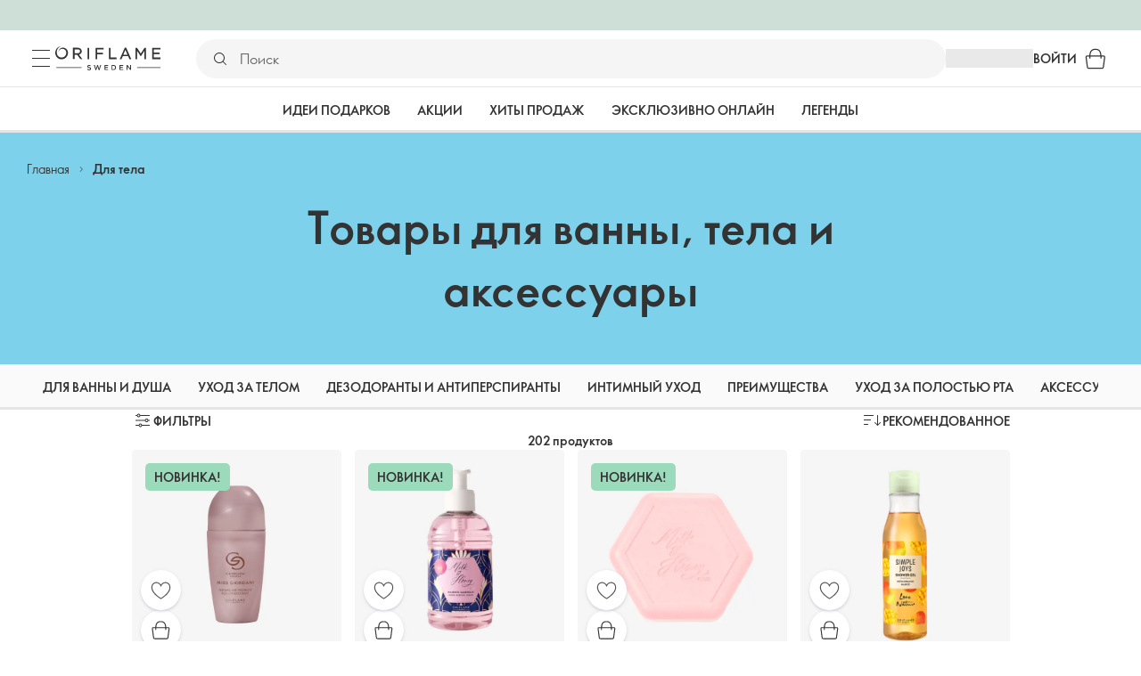

--- FILE ---
content_type: text/css
request_url: https://static.oriflame.com/fonts/v2/font-sans-ori.css
body_size: 74
content:
@font-face{font-family:"SansOri";src:local("SansOri"),url(./fonts/sans-regular.woff2)format("woff2"),url(./fonts/sans-regular.woff)format("woff"),url(./fonts/sans-regular.ttf)format("truetype");font-display:swap;font-weight:400;font-style:normal}@font-face{font-family:"SansOri";src:local("SansOri"),url(./fonts/sans-bold.woff2)format("woff2"),url(./fonts/sans-bold.woff)format("woff"),url(./fonts/sans-bold.ttf)format("truetype");font-display:swap;font-weight:700;font-style:normal}@font-face{font-family:"SansOri";src:local("SansOri"),url(./fonts/sans-italic.woff2)format("woff2"),url(./fonts/sans-italic.woff)format("woff"),url(./fonts/sans-italic.ttf)format("truetype");font-display:swap;font-weight:400;font-style:italic}@font-face{font-family:"SansOri";src:local("SansOri"),url(./fonts/sans-bold-italic.woff2)format("woff2"),url(./fonts/sans-bold-italic.woff)format("woff"),url(./fonts/sans-bold-italic.ttf)format("truetype");font-display:swap;font-weight:700;font-style:italic}@font-face{font-family:"SansOriFallback";size-adjust:96.06%;ascent-override:127%;src:local("Arial")}

--- FILE ---
content_type: application/javascript; charset=UTF-8
request_url: https://assets-we-cdn.oriflame.com/appshell-products-we/_next/static/chunks/6198-e88f5f683a39ae8f.js
body_size: 54011
content:
/*! For license information please see 6198-e88f5f683a39ae8f.js.LICENSE.txt */
(self.webpackChunk_N_E=self.webpackChunk_N_E||[]).push([[6198],{207:(e,t)=>{"use strict";Object.defineProperty(t,"__esModule",{value:!0}),t.PRODUCTS=void 0;t.PRODUCTS="products"},696:(e,t,i)=>{"use strict";Object.defineProperty(t,"__esModule",{value:!0}),t.editorialPageProductBoxCarouselFragment=t.editorialPageOlapicFragment=t.editorialPageHeaderFragment=t.editorialPageBannerTextFragment=t.editorialPageBannerModuleFragment=t.editorialPageBannerFragment=t.editorialContentTypesFragment=t.editorialArticlePageFragment=void 0;var o=i(899771),a=i(417346),n=i(550606),r=i(289360),l=i(810144),s=i(811094),d=i(330682),u=i(590425);const c=t.editorialPageBannerTextFragment=o.gql`
  fragment EditorialPageBannerText on EditorialBannerText {
    text
    textLinks {
      title
      relativeUrl
    }
  }
`,m=t.editorialPageHeaderFragment=o.gql`
  fragment EditorialPageHeader on EditorialHeader {
    __typename
    authorName
    id
    publishedDate
    isSharingEnabled
    headline
    extraLongHeadline
    text
    imageUrl
    links {
      data {
        __typename
      }
    }
    photographerName
    headlineStorybookColor
    backgroundStorybookColor
  }
`,p=t.editorialPageOlapicFragment=o.gql`
  fragment EditorialPageOlapic on EditorialOlapic {
    __typename
    id
    categoryId
    product {
      productCode
    }
    type
  }
`,g=t.editorialPageProductBoxCarouselFragment=o.gql`
  fragment EditorialPageProductBoxCarousel on EditorialProductBoxCarousel {
    __typename
    headline
    products {
      productCode
    }
  }
`,y=t.editorialPageBannerModuleFragment=o.gql`
  fragment EditorialPageBannerModule on EditorialBannerModule {
    backgroundColor {
      type
    }
    backgroundStorybookColor
    content {
      title
      titleColor
      titleStorybookColor
      titleSize
      caption
      showReadMoreOption
      horizontalAlignment
      textCollection {
        ...EditorialPageBannerText
      }
    }
    backgroundType
    backgroundVideo {
      autoplayOnScroll
      id
      playInLoop
      type
    }
    link {
      relativeUrl
      title
      data {
        __typename
        ... on Product {
          productCode
          labels {
            labelKey
            productLabelDomain
            title
          }
          concept {
            name
            products {
              productCode
            }
          }
          price {
            price {
              currentPrice
            }
          }
        }
      }
    }
    backgroundImage {
      url
    }
  }
`,f=t.editorialPageBannerFragment=o.gql`
  fragment EditorialPageBanner on EditorialBanner {
    __typename
    id
    layout
    modules {
      ...EditorialPageBannerModule
    }
  }
  ${y}
  ${c}
`,h=t.editorialContentTypesFragment=o.gql`
  fragment EditorialContent on EditorialPageContent {
    ... on EditorialHeader {
      ...EditorialPageHeader
    }
    ... on EditorialOlapic {
      ...EditorialPageOlapic
    }
    ... on EditorialProductBoxCarousel {
      ...EditorialPageProductBoxCarousel
    }
    ... on EditorialBanner {
      ...EditorialPageBanner
    }
    ... on EditorialPage {
      ...EditorialPage
    }
    ... on EditorialTestimonialCarousel {
      ...TestimonialModule
    }
    ... on EditorialFrequentlyAskedQuestions {
      ...FaqModule
    }
    ... on EditorialFiftyBanner {
      ...FiftyBanner
    }
    ... on EditorialLinkList {
      ...LinkList
    }
    ... on EditorialBenefits {
      ...Benefits
    }
    ... on EditorialLinkCarousel {
      ...LinkCarousel
    }
    ... on TableModule {
      ...TableModule
    }
  }
  ${m}
  ${p}
  ${g}
  ${f}
  ${u.testimonialModuleFragment}
  ${n.faqModuleFragment}
  ${r.fiftyModuleFragment}
  ${s.linkListFragment}
  ${l.linkCarouselFragment}
  ${a.benefitsFragment}
  ${d.tableModuleFragment}
`;t.editorialArticlePageFragment=o.gql`
  fragment EditorialArticlePage on Application {
    editorialPage(channelType: Web, pageId: $pageId) {
      pageId
      contentItems {
        ...EditorialContent
      }
    }
  }
  ${h}
`},1582:(e,t,i)=>{"use strict";Object.defineProperty(t,"__esModule",{value:!0}),t.defaultModule=t.EditorialErrorMessage=void 0;var o=i(225450),a=i(627457);const n=t.defaultModule="Unknown";t.EditorialErrorMessage=({errorMessage:e,modulePosition:t,module:i,title:r})=>(0,a.jsxs)(o.ErrorMessage,{title:r,children:[(0,a.jsx)("strong",{children:"Module:"})," ",i??n,(0,a.jsx)("br",{}),(0,a.jsx)("strong",{children:"Position:"})," ",t+1,(0,a.jsx)("br",{}),(0,a.jsx)("strong",{children:"Reason:"})," ",e]})},1732:(e,t,i)=>{"use strict";Object.defineProperty(t,"__esModule",{value:!0}),t.Root=t.Headline=void 0;var o=i(168585),a=i(313035);t.Root=(0,o.styled)("div")({display:"flex",justifyContent:"center",alignItems:"center"}),t.Headline=(0,o.styled)(o.Typography,{shouldForwardProp:(0,a.shouldNotForwardProp)(["maxLines"])})(({theme:e,maxLines:t})=>({color:e.palette.text.primary,textAlign:"center",maxWidth:"none",width:"100%",display:"-webkit-box",WebkitLineClamp:t,lineClamp:t,WebkitBoxOrient:"vertical",overflow:"hidden",[e.breakpoints.up("md")]:{maxWidth:860}}))},12972:(e,t,i)=>{"use strict";Object.defineProperty(t,"__esModule",{value:!0}),t.useGetArticles=void 0;var o=i(658173),a=i(13563),n=i(328640),r=i(289010);t.useGetArticles=({articles:e,countOfArticles:t=0,pageSize:i=a.DEFAULT_PAGE_SIZE})=>{const l=(0,r.parseArticles)({articles:e}),s=(0,n.getCountOfPages)({countOfArticles:t,pageSize:i}),[d,u]=(0,o.useState)(1),[c,m]=(0,o.useState)(!1),p=(0,o.useCallback)(()=>{m(!0),setTimeout(()=>{u(e=>e<s?e+1:e),m(!1)},a.PAGINATION_DELAY)},[s]);return{articles:l.slice(0,d*i),countOfPages:s,loadingArticles:c,loadMore:p}}},13315:(e,t,i)=>{"use strict";Object.defineProperty(t,"__esModule",{value:!0}),t.UnifiedSkeleton=void 0;var o=i(168585);t.UnifiedSkeleton=(0,o.styled)(o.Skeleton)({transform:"none"})},13563:(e,t)=>{"use strict";Object.defineProperty(t,"__esModule",{value:!0}),t.PAGINATION_DELAY=t.DEFAULT_PAGE_SIZE=t.ARTICLES_SECTION=void 0;t.ARTICLES_SECTION="articles-section",t.DEFAULT_PAGE_SIZE=12,t.PAGINATION_DELAY=500},21903:(e,t,i)=>{"use strict";Object.defineProperty(t,"__esModule",{value:!0}),t.personalEditorialCategoryOrPageQuery=void 0;var o=i(899771),a=i(713784),n=i(916976);t.personalEditorialCategoryOrPageQuery=o.gql`
  query PersonalEditorialCategoryOrPage(
    $pageId: ID!
    $landingPageId: ID
    $includeThemeItems: Boolean! = false
    $includeRoot: Boolean! = true
  ) {
    application {
      ...PersonalEditorialArticlePage
      ...PersonalEditorialCategoryPage
    }
  }
  ${n.personalEditorialCategoryPageFragment}
  ${a.personalEditorialArticlePageFragment}
`},22920:(e,t,i)=>{"use strict";Object.defineProperty(t,"__esModule",{value:!0}),t.StyledTextWithHtml=t.SixMobileRoot=t.Root=t.LayoutHeader=t.InnerTextWrapper=t.InnerRoot=t.BoxTitle=t.BoxIcon=t.BoxContent=t.BenefitBox=void 0;var o=i(168585),a=i(225450),n=i(313035);t.Root=(0,o.styled)("div",{shouldForwardProp:(0,n.shouldForwardProp)()})(({theme:e,renderOnMyPages:t})=>({display:"flex",flexDirection:"column",alignItems:"center",gap:e.spacing(6),[e.breakpoints.up("md")]:{margin:"0 auto",alignItems:"center",justifyContent:"center",maxWidth:`min(${t?974:1010}px, 100%)`}})),t.LayoutHeader=(0,o.styled)("div")({maxWidth:860}),t.SixMobileRoot=(0,o.styled)("div")(({theme:e})=>({display:"flex",flexDirection:"column",alignItems:"center",gap:e.spacing(2,0),width:"100%",justifyContent:"center"})),t.InnerRoot=(0,o.styled)("div",{shouldForwardProp:(0,n.shouldForwardProp)()})(({theme:e,isInCarousel:t})=>({display:"flex",justifyContent:"center",flexDirection:"column",width:"100%",gap:t?0:e.spacing(2),margin:e.spacing(0,3),[e.breakpoints.up("md")]:{margin:e.spacing(0,6),flexDirection:"row",gap:t?0:e.spacing(6)}})),t.BenefitBox=(0,o.styled)("div")(({theme:e})=>({borderRadius:e.spacing(2),backgroundColor:e.palette.primary.light,display:"flex",boxSizing:"border-box",justifyContent:"start",alignItems:"start",gap:e.spacing(2),width:"100%",height:139,padding:e.spacing(4,3),[e.breakpoints.up("md")]:{width:290}})),t.BoxIcon=(0,o.styled)(o.Typography)(({theme:e})=>({display:"flex",justifyContent:"start",gap:e.spacing(0,2),svg:{width:24,height:24,color:e.palette.text.primary}})),t.BoxContent=(0,o.styled)("div")(({theme:e})=>({display:"flex",flexDirection:"column",gap:e.spacing(2)})),t.InnerTextWrapper=(0,o.styled)("div")(({theme:e})=>({display:"flex",justifyContent:"start",alignItems:"center",height:63})),t.BoxTitle=(0,o.styled)(o.Typography)(({theme:e})=>({display:"-webkit-box",overflow:"hidden",WebkitLineClamp:1,WebkitBoxOrient:"vertical",fontSize:"1.6rem",textOverflow:"ellipsis",fontWeight:e.typography.fontWeightBold,color:e.palette.text.primary})),t.StyledTextWithHtml=(0,o.styled)(a.TextWithHtml)(({theme:e})=>({fontSize:"1.4rem",color:e.palette.text.secondary}))},25628:(e,t,i)=>{"use strict";Object.defineProperty(t,"__esModule",{value:!0}),t.Title=t.StarRating=t.Root=t.NameAndCountry=t.ImageWrapper=t.Image=t.Description=t.ContentWrapper=t.ContentInner=void 0;var o=i(301248),a=i(168585),n=i(313035);t.Root=(0,a.styled)("div")(({theme:e})=>({display:"flex",flexDirection:"column",backgroundColor:e.palette.grey[100],justifyContent:"center",height:"100%",[e.breakpoints.up("sm")]:{flexDirection:"row",justifyContent:"space-between",alignItems:"center",margin:"0 auto",height:385,maxWidth:"100%"}})),t.ContentWrapper=(0,a.styled)("div",{shouldForwardProp:(0,n.shouldForwardProp)()})(({theme:e,hasImage:t})=>({display:"flex",flexDirection:"column",gap:e.spacing(2),order:2,padding:0,[e.breakpoints.up("sm")]:{order:1,alignItems:"center",gap:e.spacing(4),maxWidth:t?515:600,margin:"0 auto",padding:e.spacing(8),width:t?"50%":"100%"}})),t.ContentInner=(0,a.styled)("div",{shouldForwardProp:(0,n.shouldForwardProp)()})(({theme:e,hasImage:t})=>({display:"flex",flexDirection:"column",alignItems:"center",justifyContent:t?"flex-start":"center",gap:e.spacing(3),height:t?360:320,margin:e.spacing(6,3),textAlign:"center",[e.breakpoints.up("sm")]:{height:"auto",gap:e.spacing(4),alignItems:"center",justifyContent:"center",margin:e.spacing(4,3)}})),t.StarRating=(0,a.styled)(o.StarRating)(()=>({[`& .${o.starRatingClasses.star}`]:{fontSize:"1.4rem",margin:0}})),t.ImageWrapper=(0,a.styled)("div")(({theme:e})=>({[e.breakpoints.up("sm")]:{width:"50%",order:2}})),t.Image=(0,a.styled)("img")(({theme:e})=>({height:"auto",width:"100%",[e.breakpoints.up("sm")]:{objectFit:"cover",height:385}})),t.Title=(0,a.styled)(a.Typography)(({theme:e})=>({fontSize:"1.2rem",letterSpacing:"2.4px",textTransform:"uppercase",fontWeight:e.typography.fontWeightBold,color:e.palette.text.secondary,display:"-webkit-box",WebkitBoxOrient:"vertical",overflow:"hidden",textOverflow:"ellipsis",WebkitLineClamp:2})),t.Description=(0,a.styled)(a.Typography)(({theme:e})=>({display:"-webkit-box",WebkitBoxOrient:"vertical",overflow:"hidden",textOverflow:"ellipsis",textAlign:"center",WebkitLineClamp:7,lineHeight:"1.5",fontWeight:e.typography.fontWeightBold})),t.NameAndCountry=(0,a.styled)(a.Typography)(({theme:e})=>({color:e.palette.text.secondary,display:"-webkit-box",WebkitBoxOrient:"vertical",overflow:"hidden",textOverflow:"ellipsis",textAlign:"center",WebkitLineClamp:1}))},42880:(e,t,i)=>{"use strict";Object.defineProperty(t,"__esModule",{value:!0}),t.BenefitsLayout=void 0;var o=i(965580),a=i(565786),n=i(156986),r=i(501675),l=i(627457);t.BenefitsLayout=({className:e,data:t,debug:i,modulePosition:s,renderOnMyPages:d})=>{const{title:u,benefits:c}=t;return!c||3!==c.length&&6!==c.length?(0,o.getModulesContentError)({debug:i,modulePosition:s,layout:r.BENEFITS_LAYOUT_NAME}):3===c.length?(0,l.jsx)(n.ThreeBenefits,{title:u,benefits:c,className:e}):(0,l.jsx)(a.SixBenefits,{renderOnMyPages:d,title:u,benefits:c,className:e})}},44504:(e,t)=>{"use strict";Object.defineProperty(t,"__esModule",{value:!0}),t.ARTICLES_SECTION_SKELETON=void 0;t.ARTICLES_SECTION_SKELETON="articles-section-skeleton"},48458:(e,t,i)=>{"use strict";Object.defineProperty(t,"__esModule",{value:!0});var o=i(686390);Object.keys(o).forEach(function(e){"default"!==e&&"__esModule"!==e&&(e in t&&t[e]===o[e]||Object.defineProperty(t,e,{enumerable:!0,get:function(){return o[e]}}))})},50352:(e,t,i)=>{"use strict";Object.defineProperty(t,"__esModule",{value:!0}),t.benefitsLayoutClasses=void 0;var o=i(168585);t.benefitsLayoutClasses=(0,o.generateUtilityClasses)("ProductList",["threeBenefitsRoot","sixBenefitsRoot","benefitBox","innerRoot"])},50583:(e,t,i)=>{"use strict";Object.defineProperty(t,"__esModule",{value:!0}),t.Errors=void 0;var o=i(965580);t.Errors={EmptyModule:({debug:e,modulePosition:t,layout:i})=>(0,o.renderOrThrowError)({debug:e,message:"Module must not be empty.",modulePosition:t,layout:i}),UnknownTypename:({debug:e,modulePosition:t,layout:i})=>(0,o.renderOrThrowError)({debug:e,message:"Module must have typename specified correctly.",modulePosition:t,layout:i})}},51492:(e,t,i)=>{"use strict";Object.defineProperty(t,"__esModule",{value:!0}),t.categoriesSectionProps=void 0;var o=i(721043);t.categoriesSectionProps={categories:o.categories,title:"Categories",viewButtonText:"View"}},52897:(e,t,i)=>{"use strict";Object.defineProperty(t,"__esModule",{value:!0});var o=i(651514);Object.keys(o).forEach(function(e){"default"!==e&&"__esModule"!==e&&(e in t&&t[e]===o[e]||Object.defineProperty(t,e,{enumerable:!0,get:function(){return o[e]}}))});var a=i(379842);Object.keys(a).forEach(function(e){"default"!==e&&"__esModule"!==e&&(e in t&&t[e]===a[e]||Object.defineProperty(t,e,{enumerable:!0,get:function(){return a[e]}}))})},55663:(e,t)=>{"use strict";Object.defineProperty(t,"__esModule",{value:!0}),t.SubscriptionFailReason=t.StorybookColor=t.SponsorType=t.SortMode=t.SocialMediaType=t.SocialContactType=t.ShowType=t.ShoppingMessageType=t.SettingsFormatType=t.SettingsClientType=t.ResponseMessageNewsletterSubsciptionsType=t.ReportsVisitorSegment=t.ReportType=t.ReplacementType=t.QuizAnswerIcon=t.QuestionType=t.PromotionType=t.ProductType=t.ProductReplacementType=t.ProductRelationType=t.ProductListingBannerVideoType=t.ProductListType=t.ProductLabelDomainType=t.PlpOrderBy=t.PickupSearchFilter=t.PersonalSubscriptionCategory=t.PermanentTopBannerType=t.PeriodStatus=t.PaymentMethodType=t.PaymentChannel=t.OrderStatus=t.OrderOrigin=t.OrderItemType=t.OrderHistoryType=t.OrderDocumentType=t.OlapicTypeEnum=t.NotificationBannerThemeType=t.NotificationAppearance=t.NavigationType=t.NavigationLinkType=t.MobileAppType=t.ManagerSummitVersion=t.ManagerSummitStatus=t.LinkType=t.LanguageType=t.HorizontalContentAlignment=t.HintType=t.HintCategory=t.Gender=t.ForeignRegistrationStatus=t.ForeignRegistrationOrigin=t.FeedbackBenefitBannerType=t.FeatureAccessMode=t.EvaluationFilterType=t.EditorialPlpPromoBannerSize=t.EditorialContentType=t.EditorialChannelType=t.EditorialBenefitIcon=t.EditorialBannerTitleSizeEnum=t.EditorialBannerTitleColorEnum=t.EditorialBannerLayoutEnum=t.EWalletType=t.DiscountType=t.DeliverySearchFilter=t.DeliveryMethodType=t.CustomerCategory=t.CurrentOrderStatus=t.ComparisonTableCellType=t.ColorType=t.ClaimType=t.ClaimStatus=t.ClaimReasonType=t.ClaimProductItemCategory=t.ClaimHistoryCustomerType=t.ClaimDeliveryMethodType=t.ClaimCauseType=t.ClaimCategoryType=t.ClaimActionType=t.ChatBotMode=t.ChannelType=t.CatalogueType=t.CatalogueOfferType=t.CanCancelOrderResult=t.CampaignType=t.CampaignCategory=t.BonusBlockingReasonType=t.BlockingType=t.BlockingState=t.BlockReason=t.BcmNewActivityType=t.BcmNewActivityDownlineType=t.BankBonusPaymentTransferState=t.BackgroundType=t.BackInStockNotificationChannel=t.ArticleType=t.ApplyPolicy=t.AllowedClaimExchangeProducts=t.AdvancementBonusStatus=t.AddressType=t.AddressMetadataAllowedSearchResults=void 0,t.VoucherFlag=t.VisitorSegment=t.VideoType=t.VerticalContentAlignment=t.TrackingStatus=t.TelephoneType=void 0;t.AddressMetadataAllowedSearchResults=function(e){return e.Area="Area",e.City="City",e.Country="Country",e.District="District",e.Locality="Locality",e.Market="Market",e.Province="Province",e.Region="Region",e.Street="Street",e.ZipCode="ZipCode",e}({}),t.AddressType=function(e){return e.Channel="Channel",e.Delivery="Delivery",e.Foreign="Foreign",e.Home="Home",e.Kyc="Kyc",e.Other="Other",e}({}),t.AdvancementBonusStatus=function(e){return e.Completed="COMPLETED",e.Failed="FAILED",e.InProgress="IN_PROGRESS",e.NotStarted="NOT_STARTED",e}({}),t.AllowedClaimExchangeProducts=function(e){return e.All="All",e.DifferentProductOnly="DifferentProductOnly",e.SameProductOnly="SameProductOnly",e}({}),t.ApplyPolicy=function(e){return e.AfterResolver="AFTER_RESOLVER",e.BeforeResolver="BEFORE_RESOLVER",e.Validation="VALIDATION",e}({}),t.ArticleType=function(e){return e.BeautyEdit="BeautyEdit",e.RelatedToProduct="RelatedToProduct",e.Undefined="Undefined",e}({}),t.BackInStockNotificationChannel=function(e){return e.Email="Email",e.Sms="Sms",e}({}),t.BackgroundType=function(e){return e.Color="Color",e.Image="Image",e.None="None",e.Video="Video",e}({}),t.BankBonusPaymentTransferState=function(e){return e.Blocked="Blocked",e.NothingForTransfer="NothingForTransfer",e.Pending="Pending",e.Transferred="Transferred",e.Undefined="Undefined",e}({}),t.BcmNewActivityDownlineType=function(e){return e.PersonalGroupPlusAuthorizedPgLeadersInFirstLevel="PERSONAL_GROUP_PLUS_AUTHORIZED_PG_LEADERS_IN_FIRST_LEVEL",e.PgLeaders="PG_LEADERS",e}({}),t.BcmNewActivityType=function(e){return e.Active="Active",e.AllBasicView="AllBasicView",e.AllFullView="AllFullView",e.AllSplitouts="AllSplitouts",e.AllStandardView="AllStandardView",e.ExpiringWalletAmount="ExpiringWalletAmount",e.FirstLevel="FirstLevel",e.Inactives="Inactives",e.NewStarters="NewStarters",e.NotSellingWellness="NotSellingWellness",e.Recruits="Recruits",e.SellingWellness="SellingWellness",e.Sleeping="Sleeping",e.Starters="Starters",e.UpgradedMembers="UpgradedMembers",e}({}),t.BlockReason=function(e){return e.CantOrder="CantOrder",e.CantOrderOnCredit="CantOrderOnCredit",e.CardUnpaidLimit="CardUnpaidLimit",e.CardUnpaidLimitBlockingOthers="CardUnpaidLimitBlockingOthers",e.CashUnpaidLimit="CashUnpaidLimit",e.CashUnpaidLimitBlockingOthers="CashUnpaidLimitBlockingOthers",e.CodUnpaidLimit="CodUnpaidLimit",e.CodUnpaidLimitBlockingOthers="CodUnpaidLimitBlockingOthers",e.CreditLimit="CreditLimit",e.CreditUnpaidLimit="CreditUnpaidLimit",e.CreditUnpaidLimitBlockingOthers="CreditUnpaidLimitBlockingOthers",e.CrossBranch="CrossBranch",e.CustomerTotalUnpaidLimit="CustomerTotalUnpaidLimit",e.EmptyUniqueId="EmptyUniqueId",e.MaxAmount="MaxAmount",e.MinAmount="MinAmount",e.MissingCustomerBirthDate="MissingCustomerBirthDate",e.MissingCustomerEmail="MissingCustomerEmail",e.MissingCustomerTelephone="MissingCustomerTelephone",e.NotAllowedRecurringForVipOrder="NotAllowedRecurringForVipOrder",e.OneStepProviderNotAllowedForOob="OneStepProviderNotAllowedForOob",e.OverdueOrders="OverdueOrders",e.PendingLimit="PendingLimit",e.TelephoneNumberIsNotValid="TelephoneNumberIsNotValid",e.Terminated="Terminated",e.UnpaidInterest="UnpaidInterest",e.VipTotalUnpaidLimit="VipTotalUnpaidLimit",e.WftUnpaidLimit="WftUnpaidLimit",e.WftUnpaidLimitBlockingOthers="WftUnpaidLimitBlockingOthers",e.ZeroDebt="ZeroDebt",e}({}),t.BlockingState=function(e){return e.Expired="Expired",e.Future="Future",e.Valid="Valid",e}({}),t.BlockingType=function(e){return e.ApproveDocument="ApproveDocument",e.Claim="Claim",e.GetBonuses="GetBonuses",e.Login="Login",e.OnBehalf="OnBehalf",e.Order="Order",e.OrderOnCredit="OrderOnCredit",e.Other="Other",e.PageAccess="PageAccess",e.PayByCheque="PayByCheque",e.Recruit="Recruit",e}({}),t.BonusBlockingReasonType=function(e){return e.BonusBelowMinimumAmountToRelease="BonusBelowMinimumAmountToRelease",e.CustomInfo="CustomInfo",e.ManualBlock="ManualBlock",e.MissingBankInformation="MissingBankInformation",e.OverdueDebt="OverdueDebt",e.Undefined="Undefined",e}({}),t.CampaignCategory=function(e){return e.Loyalty="Loyalty",e.Recruitment="Recruitment",e}({}),t.CampaignType=function(e){return e.Gamification="Gamification",e.Generic="Generic",e.InvitedRecruits="InvitedRecruits",e.LightVipLoyalty="LightVipLoyalty",e.Loyalty="Loyalty",e.Mgm="Mgm",e.MmLoyalty="MmLoyalty",e.VipLoyalty="VipLoyalty",e}({}),t.CanCancelOrderResult=function(e){return e.Allowed="Allowed",e.AlreadyCancelled="AlreadyCancelled",e.AlreadyRequested="AlreadyRequested",e.CancellationNotAllowedByOrderFlow="CancellationNotAllowedByOrderFlow",e.CancellationNotAllowedByOrisales="CancellationNotAllowedByOrisales",e.CancellationOfOrdersWithGiftCardsIsDisabled="CancellationOfOrdersWithGiftCardsIsDisabled",e.FinalizedNotSynchronized="FinalizedNotSynchronized",e.Hidden="Hidden",e.InsufficientPermissions="InsufficientPermissions",e.IsFromOrisales="IsFromOrisales",e.IsNotAllowedPeriodOrder="IsNotAllowedPeriodOrder",e.IsNotCurrentPeriodOrder="IsNotCurrentPeriodOrder",e.IsOrderOriginPharmacy="IsOrderOriginPharmacy",e.IsPaidOnline="IsPaidOnline",e.IsPrinted="IsPrinted",e.PendingOnlinePayment="PendingOnlinePayment",e.PeriodClosingMinutesOffset="PeriodClosingMinutesOffset",e.PlaceOrderMinutesOffset="PlaceOrderMinutesOffset",e.RedeemedGiftCard="RedeemedGiftCard",e}({}),t.CatalogueOfferType=function(e){return e.Buy="Buy",e.Choose="Choose",e.ChooseAndChoose="ChooseAndChoose",e.ChooseAndGet="ChooseAndGet",e.Get="Get",e.None="None",e}({}),t.CatalogueType=function(e){return e.DigitalCurrent="DigitalCurrent",e.DigitalNext="DigitalNext",e.LocalCustom="LocalCustom",e.Lookbook="Lookbook",e.None="None",e}({}),t.ChannelType=function(e){return e.Mv7="MV7",e.Website="Website",e}({}),t.ChatBotMode=function(e){return e.AlwaysEnabled="AlwaysEnabled",e.Disabled="Disabled",e.NonBusinessHoursOnly="NonBusinessHoursOnly",e}({}),t.ClaimActionType=function(e){return e.CancelOrder="CancelOrder",e.CancelProduct="CancelProduct",e.ExchangeProduct="ExchangeProduct",e.None="None",e.ResendOrder="ResendOrder",e.ResendProduct="ResendProduct",e.ReturnProduct="ReturnProduct",e}({}),t.ClaimCategoryType=function(e){return e.DistributionIssue="DistributionIssue",e.Exchange="Exchange",e.InvoiceIssue="InvoiceIssue",e.Missing="Missing",e.ProductJustMissing="ProductJustMissing",e.Return="Return",e.ReturnExchangeMissing="ReturnExchangeMissing",e.Root="Root",e.WrongProductDelivered="WrongProductDelivered",e}({}),t.ClaimCauseType=function(e){return e.AdverseReaction="AdverseReaction",e.CancelOrder="CancelOrder",e.DamagedOrDefectedProduct="DamagedOrDefectedProduct",e.ExtraProductReceivedMissingOnTheInvoice="ExtraProductReceivedMissingOnTheInvoice",e.ExtraProductReceivedWrongQuantity="ExtraProductReceivedWrongQuantity",e.InvoiceCampaignProductMissing="InvoiceCampaignProductMissing",e.InvoiceWrongPriceOrFee="InvoiceWrongPriceOrFee",e.MissingProduct="MissingProduct",e.ParcelDamaged="ParcelDamaged",e.ParcelNotDelivered="ParcelNotDelivered",e.ParcelRefused="ParcelRefused",e.RefundReturnCost="RefundReturnCost",e.SupplementaryProduct="SupplementaryProduct",e.UncollectedParcel="UncollectedParcel",e.UnwantedProduct="UnwantedProduct",e.WrongPriceFix="WrongPriceFix",e.WrongProductDelivered="WrongProductDelivered",e}({}),t.ClaimDeliveryMethodType=function(e){return e.DepartmentStore="DepartmentStore",e.Home="Home",e.LastUsed="LastUsed",e.Lpo="Lpo",e.NearestPostOffice="NearestPostOffice",e.NextOrder="NextOrder",e.ParcelLocker="ParcelLocker",e.PickupPoint="PickupPoint",e.PostOffice="PostOffice",e.Spo="Spo",e}({}),t.ClaimHistoryCustomerType=function(e){return e.BrandPartners="BrandPartners",e.Customers="Customers",e.Employees="Employees",e}({}),t.ClaimProductItemCategory=function(e){return e.AddOns="AddOns",e.Cosmetics="Cosmetics",e.DemoProduct="DemoProduct",e.Fee="Fee",e.Jewellery="Jewellery",e.NonFinancial="NonFinancial",e.None="None",e.Other="Other",e.OtherSample="OtherSample",e.Packaging="Packaging",e.PrintingMaterial="PrintingMaterial",e.RecruitmentGifts="RecruitmentGifts",e.Training="Training",e.Unknown="Unknown",e.Wellness="Wellness",e}({}),t.ClaimReasonType=function(e){return e.BatchNumberOrExpiryDateMissingNotReadable="BatchNumberOrExpiryDateMissingNotReadable",e.ColorVariation="ColorVariation",e.ConsistencyColorOrScentIssue="ConsistencyColorOrScentIssue",e.ConsistencyOrTextureVariation="ConsistencyOrTextureVariation",e.ContaminatedByForeignObject="ContaminatedByForeignObject",e.ContentDamagedByLeakageFromAnotherProduct="ContentDamagedByLeakageFromAnotherProduct",e.DamagedByAnotherProduct="DamagedByAnotherProduct",e.DamagedContainerJarTubeBottlePouch="DamagedContainerJarTubeBottlePouch",e.DamagedOrDeformed="DamagedOrDeformed",e.DamagedOrDeformed_22="DamagedOrDeformed_22",e.DamagedPackagingExternalProductBoxTamperProofPolybagFoil="DamagedPackagingExternalProductBoxTamperProofPolybagFoil",e.DescriptionFoundInCatalogue="DescriptionFoundInCatalogue",e.DescriptionFoundInOtherCommunication="DescriptionFoundInOtherCommunication",e.DescriptionFoundOnline="DescriptionFoundOnline",e.DidntMatchTheProductDescription="DidntMatchTheProductDescription",e.DidntMeetExpectations="DidntMeetExpectations",e.DifferentProductThanStatedOnPackOrLabel="DifferentProductThanStatedOnPackOrLabel",e.ForeignMatter="ForeignMatter",e.Leakage="Leakage",e.Malfunction="Malfunction",e.MechanismProblems="MechanismProblems",e.MissingLabelOrLeaflet="MissingLabelOrLeaflet",e.MissingPart="MissingPart",e.MissingPartsOrUnderfilled="MissingPartsOrUnderfilled",e.NoReasonJustChangedMyMind="NoReasonJustChangedMyMind",e.NotUsedProduct="NotUsedProduct",e.NotUsedProductNoReason="NotUsedProductNoReason",e.NotUsedProductNotMeetExpectations="NotUsedProductNotMeetExpectations",e.NotWorkingAtAll="NotWorkingAtAll",e.PackagingDamagedByLeakageFromAnotherProduct="PackagingDamagedByLeakageFromAnotherProduct",e.PackagingQualityIssue="PackagingQualityIssue",e.ParcelDelayed="ParcelDelayed",e.ParcelIsLost="ParcelIsLost",e.PoorLabelling="PoorLabelling",e.ProductContentQualityIssue="ProductContentQualityIssue",e.ProductIsLeaking="ProductIsLeaking",e.SmellChangedOrUnpleasant="SmellChangedOrUnpleasant",e.TasteChangedOrUnpleasant="TasteChangedOrUnpleasant",e.UsedProduct="UsedProduct",e.UsedProductNoReason="UsedProductNoReason",e.UsedProductNotMeetExpectations="UsedProductNotMeetExpectations",e.WorkingPoorly="WorkingPoorly",e.WrongAddress="WrongAddress",e.WrongProductOrdered="WrongProductOrdered",e.WrongQuantity="WrongQuantity",e}({}),t.ClaimStatus=function(e){return e.Approved="Approved",e.Created="Created",e.Denied="Denied",e.Finished="Finished",e.PartiallyApproved="PartiallyApproved",e.Saved="Saved",e}({}),t.ClaimType=function(e){return e.DistributionIssue="DistributionIssue",e.InvoiceIssue="InvoiceIssue",e.ReturnExchangeOrMissingProduct="ReturnExchangeOrMissingProduct",e}({}),t.ColorType=function(e){return e.Brown="Brown",e.Green="Green",e.White="White",e}({}),t.ComparisonTableCellType=function(e){return e.No="No",e.Text="Text",e.Unknown="Unknown",e.Yes="Yes",e}({}),t.CurrentOrderStatus=function(e){return e.Blocked="Blocked",e.CancelRequested="CancelRequested",e.Canceled="Canceled",e.CreditNote="CreditNote",e.Paid="Paid",e.PaidPartially="PaidPartially",e.Pending="Pending",e.Unknown="Unknown",e.Unpaid="Unpaid",e.Waiting="Waiting",e.WaitingForApproval="WaitingForApproval",e}({}),t.CustomerCategory=function(e){return e.Anonymous="Anonymous",e.Consultant="Consultant",e.Employee="Employee",e.EndConsumer="EndConsumer",e.EndCustomer="EndCustomer",e.Invitation="Invitation",e.Other="Other",e}({}),t.DeliveryMethodType=function(e){return e.DepartmentStore="DepartmentStore",e.Home="Home",e.Lpo="Lpo",e.NearestPostOffice="NearestPostOffice",e.NextOrder="NextOrder",e.ParcelLocker="ParcelLocker",e.PickupPoint="PickupPoint",e.PostOffice="PostOffice",e.Spo="Spo",e}({}),t.DeliverySearchFilter=function(e){return e.AllAddresses="AllAddresses",e.DepartmentStore="DepartmentStore",e.History="History",e.Lpo="Lpo",e.MyAddresses="MyAddresses",e.MyFriends="MyFriends",e.MyHistoryAddresses="MyHistoryAddresses",e.MyHistoryFriends="MyHistoryFriends",e.MySpo="MySpo",e.PickUp="PickUp",e.PostOffice="PostOffice",e.PremiumSpo="PremiumSpo",e.Spo="Spo",e}({}),t.DiscountType=function(e){return e.Direct="Direct",e.Employee="Employee",e.Extra="Extra",e.GiftCard="GiftCard",e.Immediate="Immediate",e.Invitation="Invitation",e.Merchandising="Merchandising",e.ProductVoucher="ProductVoucher",e.PromoCode="PromoCode",e.Staggered="Staggered",e.Voucher="Voucher",e.Welcome="Welcome",e}({}),t.EWalletType=function(e){return e.Revolut="Revolut",e}({}),t.EditorialBannerLayoutEnum=function(e){return e.BigCtaButton="BigCtaButton",e.FiftyBanner="FiftyBanner",e.FourMedia="FourMedia",e.Headline="Headline",e.OneMediaCenterBottomText="OneMediaCenterBottomText",e.OneMediaOverlayLeftText="OneMediaOverlayLeftText",e.OneMediaOverlayRightText="OneMediaOverlayRightText",e.OneMediaParagraphText="OneMediaParagraphText",e.OneMediaProductPromo="OneMediaProductPromo",e.ParagraphText="ParagraphText",e.Quote="Quote",e.SmallCtaButton="SmallCtaButton",e.ThreeMediaRightBottomText="ThreeMediaRightBottomText",e.TwoMedia="TwoMedia",e.TwoMediaRightTopText="TwoMediaRightTopText",e.VerticalVideo="VerticalVideo",e.Video="Video",e}({}),t.EditorialBannerTitleColorEnum=function(e){return e.Black="Black",e.DarkGrey="DarkGrey",e.White="White",e}({}),t.EditorialBannerTitleSizeEnum=function(e){return e.H5="H5",e.H6="H6",e}({}),t.EditorialBenefitIcon=function(e){return e.BubbleHeart="BubbleHeart",e.Cashback="Cashback",e.Check="Check",e.Conference="Conference",e.DiscountTag="DiscountTag",e.Dollar="Dollar",e.Gift="Gift",e.Send="Send",e.Share="Share",e.Truck="Truck",e.Wallet="Wallet",e.WelcomeKit="WelcomeKit",e}({}),t.EditorialChannelType=function(e){return e.Mobile="Mobile",e.Web="Web",e}({}),t.EditorialContentType=function(e){return e.Banner="Banner",e.Benefits="Benefits",e.EditorialBannerCarousel="EditorialBannerCarousel",e.EditorialCarousel="EditorialCarousel",e.FiftyBanner="FiftyBanner",e.FrequentlyAskedQuestions="FrequentlyAskedQuestions",e.Header="Header",e.Highlights="Highlights",e.HowToUse="HowToUse",e.LinkCarousel="LinkCarousel",e.LinkList="LinkList",e.MixedPlpContent="MixedPlpContent",e.Olapic="Olapic",e.ProductBoxCarousel="ProductBoxCarousel",e.Table="Table",e.TestimonialCarousel="TestimonialCarousel",e}({}),t.EditorialPlpPromoBannerSize=function(e){return e.Size1="Size1",e.Size2="Size2",e}({}),t.EvaluationFilterType=function(e){return e.All="All",e.Allowed="Allowed",e.Blocked="Blocked",e}({}),t.FeatureAccessMode=function(e){return e.CheckApproval="CHECK_APPROVAL",e.No="NO",e.Yes="YES",e}({}),t.FeedbackBenefitBannerType=function(e){return e.Cashback="Cashback",e.ShareAndEarn="ShareAndEarn",e}({}),t.ForeignRegistrationOrigin=function(e){return e.HomeCountryChange="HOME_COUNTRY_CHANGE",e.RegistrationForm="REGISTRATION_FORM",e.ShareAndEarn="SHARE_AND_EARN",e.Termination="TERMINATION",e}({}),t.ForeignRegistrationStatus=function(e){return e.Active="ACTIVE",e.Terminated="TERMINATED",e}({}),t.Gender=function(e){return e.Man="Man",e.Other="Other",e.Woman="Woman",e}({}),t.HintCategory=function(e){return e.BackOrders="BackOrders",e.Campaign="Campaign",e.EndConsumerOrders="EndConsumerOrders",e.General="General",e.Offer="Offer",e.WelcomeProgram="WelcomeProgram",e}({}),t.HintType=function(e){return e.Advice="Advice",e.Alert="Alert",e.Delivery="Delivery",e.Generated="Generated",e.Information="Information",e}({}),t.HorizontalContentAlignment=function(e){return e.Left="Left",e.Right="Right",e.Undefined="Undefined",e}({}),t.LanguageType=function(e){return e.Alternative="Alternative",e.Default="Default",e}({}),t.LinkType=function(e){return e.Brand="Brand",e.Brands="Brands",e.Campaign="Campaign",e.Catalogue="Catalogue",e.Category="Category",e.CategoryNavigation="CategoryNavigation",e.Custom="Custom",e.DigitalCatalogueCurrentNavigation="DigitalCatalogueCurrentNavigation",e.EditorialArticle="EditorialArticle",e.EditorialCampaign="EditorialCampaign",e.FoundationFinder="FoundationFinder",e.Frontpage="Frontpage",e.Ingredient="Ingredient",e.InvitationOffer="InvitationOffer",e.Invite="Invite",e.NewProducts="NewProducts",e.NovageSkincareAdvisor="NovageSkincareAdvisor",e.PlPage="PlPage",e.Product="Product",e.RegistrationPage="RegistrationPage",e.SignIn="SignIn",e.VirtualTryOn="VirtualTryOn",e}({}),t.ManagerSummitStatus=function(e){return e.NotAvailable="NotAvailable",e.QualificationInProgress="QualificationInProgress",e.QualifiedBeforeCutOff="QualifiedBeforeCutOff",e.QualifiedIncludingCutOff="QualifiedIncludingCutOff",e}({}),t.ManagerSummitVersion=function(e){return e.Manager="Manager",e.NewComer="NewComer",e.NotAvailable="NotAvailable",e}({}),t.MobileAppType=function(e){return e.None="None",e.ToSell="ToSell",e.ToShop="ToShop",e}({}),t.NavigationLinkType=function(e){return e.AllCategory="AllCategory",e.BeautyTips="BeautyTips",e.Bestsellers="Bestsellers",e.BestsellersInCategory="BestsellersInCategory",e.Bottom="Bottom",e.BottomCopyright="BottomCopyright",e.BottomLinks="BottomLinks",e.Catalogue="Catalogue",e.Catalogues="Catalogues",e.Category="Category",e.DigitalCatalogueCurrent="DigitalCatalogueCurrent",e.DigitalCatalogueNext="DigitalCatalogueNext",e.FocusPage="FocusPage",e.FooterColumn="FooterColumn",e.FooterColumnItem="FooterColumnItem",e.Gifts="Gifts",e.IDontKnowYet="IDontKnowYet",e.Icons="Icons",e.IconsInCategory="IconsInCategory",e.Inspiration="Inspiration",e.JoinRewards="JoinRewards",e.KeyIngredients="KeyIngredients",e.MenuTiles="MenuTiles",e.New="New",e.None="None",e.OurApps="OurApps",e.OutletShop="OutletShop",e.PaymentMethod="PaymentMethod",e.PaymentMethods="PaymentMethods",e.PopularBrand="PopularBrand",e.PopularBrands="PopularBrands",e.PopularLookbook="PopularLookbook",e.Qrtr="QRTR",e.RewardsShop="RewardsShop",e.SampleShop="SampleShop",e.Segment="Segment",e.SubCategory="SubCategory",e.SupportCenter="SupportCenter",e.TopNavigation="TopNavigation",e.WhatsNewInCategory="WhatsNewInCategory",e}({}),t.NavigationType=function(e){return e.AboutTiles="AboutTiles",e.Footer="Footer",e.InspirationTiles="InspirationTiles",e.JoinTiles="JoinTiles",e.ShopSection="ShopSection",e.TopAreaNavigation="TopAreaNavigation",e.TopNavigation="TopNavigation",e}({}),t.NotificationAppearance=function(e){return e.All="All",e.Beauty="Beauty",e.Delivery="Delivery",e.Information="Information",e.Offers="Offers",e.Payments="Payments",e.Review="Review",e.ShopppingBag="ShopppingBag",e.Subscriptions="Subscriptions",e}({}),t.NotificationBannerThemeType=function(e){return e.Black="Black",e.Grey="Grey",e}({}),t.OlapicTypeEnum=function(e){return e.Category="Category",e.FrontPage="FrontPage",e.Gallery="Gallery",e.ProductDetails="ProductDetails",e}({}),t.OrderDocumentType=function(e){return e.FiscalReceipt="FiscalReceipt",e.InvoicePdf="InvoicePdf",e.InvoiceXml="InvoiceXml",e.ReturnFiscalReceipt="ReturnFiscalReceipt",e}({}),t.OrderHistoryType=function(e){return e.Claimable="Claimable",e.Full="Full",e.Last3Periods="Last3Periods",e}({}),t.OrderItemType=function(e){return e.BackOrder="BackOrder",e.Bundle="Bundle",e.Donation="Donation",e.EndConsumerOrder="EndConsumerOrder",e.ExtraChange="ExtraChange",e.ExtraSold="ExtraSold",e.ExtraTax="ExtraTax",e.Fee="Fee",e.FreeSample="FreeSample",e.FreeShippingJoker="FreeShippingJoker",e.MerchandisingChange="MerchandisingChange",e.MerchandisingChangedGift="MerchandisingChangedGift",e.MerchandisingDiscount="MerchandisingDiscount",e.MerchandisingGift="MerchandisingGift",e.NextOrderDelivery="NextOrderDelivery",e.Offer="Offer",e.PaymentFee="PaymentFee",e.PersonalNutrition="PersonalNutrition",e.PersonalSubscription="PersonalSubscription",e.Product="Product",e.RegistrationFee="RegistrationFee",e.RenewalFee="RenewalFee",e.Replacement="Replacement",e.Reservation="Reservation",e.Section1="Section1",e.Section2="Section2",e.Section3="Section3",e.Section4="Section4",e.Service="Service",e.StarterKit="StarterKit",e.Subscription="Subscription",e.Target="Target",e.Unknown="Unknown",e.Voucher="Voucher",e}({}),t.OrderOrigin=function(e){return e.Automatic="Automatic",e.Bambuser="Bambuser",e.Claim="Claim",e.Demo="Demo",e.Email="Email",e.Immediate="Immediate",e.Internal="Internal",e.NowApp="NowApp",e.OnBehalf="OnBehalf",e.Online="Online",e.Orisales="Orisales",e.Other="Other",e.Pbs="Pbs",e.Pharmacy="Pharmacy",e.Registration="Registration",e.Telephone="Telephone",e.Vip="Vip",e.WeChat="WeChat",e.WeChatApp="WeChatApp",e}({}),t.OrderStatus=function(e){return e.All="All",e.Blocked="Blocked",e.CancelRequested="CancelRequested",e.Canceled="Canceled",e.CreditNote="CreditNote",e.Paid="Paid",e.Pending="Pending",e.Unpaid="Unpaid",e.Waiting="Waiting",e.WaitingForApproval="WaitingForApproval",e}({}),t.PaymentChannel=function(e){return e.Commission="Commission",e.Discount="Discount",e.ImmediateCommission="ImmediateCommission",e.SalesActionDiscount="SalesActionDiscount",e}({}),t.PaymentMethodType=function(e){return e.BlockedInvoice="BlockedInvoice",e.CashOnDelivery="CashOnDelivery",e.CashPayment="CashPayment",e.Invoice="Invoice",e.NoPayment="NoPayment",e.Online="Online",e.WaitingForTransfer="WaitingForTransfer",e}({}),t.PeriodStatus=function(e){return e.ActiveCompleted="ActiveCompleted",e.ActiveNotCompleted="ActiveNotCompleted",e.Completed="Completed",e.NotActive="NotActive",e.NotCompleted="NotCompleted",e}({}),t.PermanentTopBannerType=function(e){return e.Checkout="Checkout",e.MyPages="MyPages",e.PublicPage="PublicPage",e.PublicPageWithReferral="PublicPageWithReferral",e}({}),t.PersonalSubscriptionCategory=function(e){return e.PersonalNutrition="PersonalNutrition",e.Product="Product",e}({}),t.PickupSearchFilter=function(e){return e.All="All",e.DepartmentStore="DepartmentStore",e.Lpo="Lpo",e.MySpo="MySpo",e.PickupPoint="PickupPoint",e.PostOffice="PostOffice",e.PremiumSpo="PremiumSpo",e.Spo="Spo",e}({}),t.PlpOrderBy=function(e){return e.HighestDiscount="HighestDiscount",e.HighestPrice="HighestPrice",e.HighestRating="HighestRating",e.Latest="Latest",e.LowestPrice="LowestPrice",e.Recommended="Recommended",e}({}),t.ProductLabelDomainType=function(e){return e.Deal="Deal",e.Ppa="PPA",e.Shopping="Shopping",e}({}),t.ProductListType=function(e){return e.Favorite="Favorite",e.Personal="Personal",e.Private="Private",e.Wishlist="Wishlist",e}({}),t.ProductListingBannerVideoType=function(e){return e.Mp4="Mp4",e.None="None",e.Youku="Youku",e.Youtube="Youtube",e}({}),t.ProductRelationType=function(e){return e.Favourite="Favourite",e.Popular="Popular",e.RecentlyViewed="RecentlyViewed",e.Related="Related",e.Samples="Samples",e}({}),t.ProductReplacementType=function(e){return e.Alternative="Alternative",e.Automatic="Automatic",e.Manual="Manual",e.Subscription="Subscription",e.WellnessAutomatic="WellnessAutomatic",e.WellnessManual="WellnessManual",e}({}),t.ProductType=function(e){return e.Bundle="Bundle",e.Composite="Composite",e.Fee="Fee",e.Product="Product",e.Sample="Sample",e}({}),t.PromotionType=function(e){return e.CustomerPromoCode="CustomerPromoCode",e.FixedDiscount="FixedDiscount",e.FreeShipping="FreeShipping",e.GiftCard="GiftCard",e.Mgm="Mgm",e.PercentageDiscount="PercentageDiscount",e.PromoCode="PromoCode",e.RecommendAFriend="RecommendAFriend",e.Referral="Referral",e.Unknown="Unknown",e}({}),t.QuestionType=function(e){return e.Multiselect="Multiselect",e.MultiselectGrid="MultiselectGrid",e.SingleAnswer="SingleAnswer",e.Unknown="Unknown",e}({}),t.QuizAnswerIcon=function(e){return e.BonesJoints="BonesJoints",e.CognitionMemory="CognitionMemory",e.EnergyFocus="EnergyFocus",e.Eyes="Eyes",e.Fitness="Fitness",e.GeneralWellness="GeneralWellness",e.GutDigestion="GutDigestion",e.HairNails="HairNails",e.HeartMedical="HeartMedical",e.Immunity="Immunity",e.None="None",e.SkinHealth="SkinHealth",e.Sleep="Sleep",e.Stress="Stress",e.WomensHealth="WomensHealth",e}({}),t.ReplacementType=function(e){return e.Alternative="Alternative",e.Automatic="Automatic",e.Manual="Manual",e}({}),t.ReportType=function(e){return e.BcmNewActivity="BCM_NEW_ACTIVITY",e}({}),t.ReportsVisitorSegment=function(e){return e.Anonymous="ANONYMOUS",e.Consultant="CONSULTANT",e.DirectorAndAbove="DIRECTOR_AND_ABOVE",e.EndCustomer="END_CUSTOMER",e.Manager="MANAGER",e.Member="MEMBER",e.NewConsultant="NEW_CONSULTANT",e.NotDefined="NOT_DEFINED",e.Spo="SPO",e}({}),t.ResponseMessageNewsletterSubsciptionsType=function(e){return e.Cleaned="Cleaned",e.New="New",e.Pending="Pending",e.Subscribed="Subscribed",e.Unsubscribed="Unsubscribed",e}({}),t.SettingsClientType=function(e){return e.OnlineReportingGrid="OnlineReportingGrid",e.WellnessClub="WellnessClub",e}({}),t.SettingsFormatType=function(e){return e.Json="Json",e.String="String",e.Xml="Xml",e}({}),t.ShoppingMessageType=function(e){return e.Delivery="Delivery",e.Notifications="Notifications",e.Offers="Offers",e.Restrictions="Restrictions",e.Review="Review",e.ShoppingBag="ShoppingBag",e}({}),t.ShowType=function(e){return e.Ended="Ended",e.Live="Live",e.Scheduled="Scheduled",e}({}),t.SocialContactType=function(e){return e.Email="Email",e.Facebook="Facebook",e.PhoneNumber="PhoneNumber",e.VKontakte="VKontakte",e.WeChat="WeChat",e.WhatsUpNumber="WhatsUpNumber",e}({}),t.SocialMediaType=function(e){return e.Facebook="Facebook",e.Instagram="Instagram",e.Line="Line",e.Odnoklassniki="Odnoklassniki",e.Pinterest="Pinterest",e.Qq="Qq",e.Telegram="Telegram",e.Twitter="Twitter",e.VKontakte="VKontakte",e.WeChat="WeChat",e.Weibo="Weibo",e.YouTube="YouTube",e.Youku="Youku",e}({}),t.SortMode=function(e){return e.Asc="ASC",e.Desc="DESC",e.None="NONE",e}({}),t.SponsorType=function(e){return e.DirectSponsor="DirectSponsor",e}({}),t.StorybookColor=function(e){return e.Blue100="Blue100",e.Brown50="Brown50",e.Brown100="Brown100",e.Brown300="Brown300",e.Brown400="Brown400",e.CommonBlack="CommonBlack",e.CommonWhite="CommonWhite",e.DefaultContrastText="DefaultContrastText",e.DefaultMain="DefaultMain",e.Green50="Green50",e.Green200="Green200",e.Green400="Green400",e.Grey50="Grey50",e.Grey100="Grey100",e.Grey700="Grey700",e.Grey900="Grey900",e.InfoDark="InfoDark",e.Pink50="Pink50",e.Pink300="Pink300",e.PrimaryContrastText="PrimaryContrastText",e.PrimaryLight="PrimaryLight",e.PrimaryMain="PrimaryMain",e.Purple50="Purple50",e.Purple200="Purple200",e.Purple400="Purple400",e.Red50="Red50",e.SecondaryContrastText="SecondaryContrastText",e.SecondaryMain="SecondaryMain",e.TextPrimary="TextPrimary",e.TextSecondary="TextSecondary",e.Undefined="Undefined",e.Yellow50="Yellow50",e.Yellow400="Yellow400",e}({}),t.SubscriptionFailReason=function(e){return e.CustomerCanNotOrder="CustomerCanNotOrder",e.ExpiredRecurringCard="ExpiredRecurringCard",e.InvalidDelivery="InvalidDelivery",e.InvalidDeliveryAddress="InvalidDeliveryAddress",e.InvalidPayment="InvalidPayment",e.MissingRecurringCard="MissingRecurringCard",e.None="None",e.OrderFailed="OrderFailed",e.ProductNotFound="ProductNotFound",e.ProductOutOfStock="ProductOutOfStock",e.ProductPriceNotFound="ProductPriceNotFound",e.TerminatedCustomer="TerminatedCustomer",e}({}),t.TelephoneType=function(e){return e.Business="Business",e.Fax="Fax",e.Home="Home",e.Mobile="Mobile",e}({}),t.TrackingStatus=function(e){return e.Cancel="Cancel",e.CourierHandover="CourierHandover",e.CourierTakeover="CourierTakeover",e.Create="Create",e.Deliver="Deliver",e.EstimatedDelivery="EstimatedDelivery",e.HandoverFailed="HandoverFailed",e.OutForDelivery="OutForDelivery",e.Pick="Pick",e.PickedUpBy="PickedUpBy",e.Print="Print",e.ReadyForPickup="ReadyForPickup",e.ReturnedToSender="ReturnedToSender",e.Ship="Ship",e.TakenByCourier="TakenByCourier",e.ToBeReturnedToSender="ToBeReturnedToSender",e.Unknown="Unknown",e}({}),t.VerticalContentAlignment=function(e){return e.Bottom="Bottom",e.Middle="Middle",e.Top="Top",e.Undefined="Undefined",e}({}),t.VideoType=function(e){return e.Mp4="Mp4",e.Youku="Youku",e.Youtube="Youtube",e}({}),t.VisitorSegment=function(e){return e.Anonymous="Anonymous",e.Consultant="Consultant",e.DirectorAndAbove="DirectorAndAbove",e.EndCustomer="EndCustomer",e.Manager="Manager",e.Member="Member",e.NewConsultant="NewConsultant",e.NotDefined="NotDefined",e.Spo="Spo",e}({}),t.VoucherFlag=function(e){return e.MultiUse="MultiUse",e.None="None",e.Personal="Personal",e.ShareWithFriends="ShareWithFriends",e.UnlimitedUse="UnlimitedUse",e}({})},56121:(e,t,i)=>{"use strict";Object.defineProperty(t,"__esModule",{value:!0}),t.mapEditorialCarousel=void 0;var o=i(721043);t.mapEditorialCarousel=({slides:e})=>(e??[]).filter(e=>!!e).filter(({editorialLink:{relativeUrl:e},description:t,thumbnailUrl:i,title:o})=>!!e&&!!t&&!!i&&!!o).map(({editorialLink:{relativeUrl:e},description:t,themeTag:i,thumbnailUrl:a,title:n})=>({categoryTitle:i,image:{alt:n,url:a},introText:t,isVideoArticle:!1,link:{relativeUrl:e,type:o.LinkType.EditorialArticle},title:n}))},57780:(e,t)=>{"use strict";Object.defineProperty(t,"__esModule",{value:!0})},58104:(e,t)=>{"use strict";Object.defineProperty(t,"__esModule",{value:!0}),t.faqMockWithoutData=t.faqMock=void 0;const i=t.faqMock={__typename:"EditorialFrequentlyAskedQuestions",id:"007c1856-faf2-4814-8723-b5144341d9f4",questions:[{__typename:"EditorialFaqItem",title:"FAQ question 1",content:[{__typename:"EditorialBannerText",text:"Lorem ipsum italics",textLinks:[]}]},{__typename:"EditorialFaqItem",title:"FAQ question 2",content:[{__typename:"EditorialBannerText",text:"<i>Lorem ipsum italics</i>",textLinks:[]},{__typename:"EditorialBannerText",text:"<b>Lorem ipsum bold</b>",textLinks:[]},{__typename:"EditorialBannerText",text:"{0}",textLinks:[{relativeUrl:"/skincare",title:"Lorem ipsum relative sitecore path",id:"skincare"}]},{__typename:"EditorialBannerText",text:"{0}",textLinks:[{relativeUrl:"https://www.youtube.com/watch?v=Putz16N_0E0&ab_channel=Jakosn",title:"Lorem ipsum absolute URL",id:"https://www.youtube.com/watch?v=Putz16N_0E0&ab_channel=Jakosn"}]},{__typename:"EditorialBannerText",text:"####Lorem ipsum H4",textLinks:[]},{__typename:"EditorialBannerText",text:"#####Lorem ipsum H5",textLinks:[]},{__typename:"EditorialBannerText",text:"",textLinks:[]},{__typename:"EditorialBannerText",text:"\u2022 Lorem ipsum bullet point",textLinks:[]}]},{__typename:"EditorialFaqItem",title:"FAQ question 3",content:[{__typename:"EditorialBannerText",text:"<i>Lorem ipsum italics</i>",textLinks:[]},{__typename:"EditorialBannerText",text:"<b>Lorem ipsum bold</b>",textLinks:[]},{__typename:"EditorialBannerText",text:"{0}",textLinks:[{relativeUrl:"/skincare",title:"Lorem ipsum relative sitecore path",id:"skincare"}]},{__typename:"EditorialBannerText",text:"{0}",textLinks:[{relativeUrl:"https://www.youtube.com/watch?v=Putz16N_0E0&ab_channel=Jakosn",title:"Lorem ipsum absolute URL",id:"https://www.youtube.com/watch?v=Putz16N_0E0&ab_channel=Jakosn"}]},{__typename:"EditorialBannerText",text:"####Lorem ipsum H4",textLinks:[]},{__typename:"EditorialBannerText",text:"#####Lorem ipsum H5",textLinks:[]},{__typename:"EditorialBannerText",text:"",textLinks:[]},{__typename:"EditorialBannerText",text:"\u2022 Lorem ipsum bullet point",textLinks:[]}]}]};t.faqMockWithoutData={...i,questions:[]}},60028:(e,t,i)=>{"use strict";Object.defineProperty(t,"__esModule",{value:!0});var o=i(106810);Object.keys(o).forEach(function(e){"default"!==e&&"__esModule"!==e&&(e in t&&t[e]===o[e]||Object.defineProperty(t,e,{enumerable:!0,get:function(){return o[e]}}))})},64900:(e,t,i)=>{"use strict";var o=i(678659);Object.defineProperty(t,"__esModule",{value:!0}),t.CategoriesSection=void 0;var a=i(225450),n=i(59344),r=o(i(370588)),l=(o(i(658173)),i(522646)),s=i(304030),d=i(248984),u=i(192855),c=i(994484),m=i(627457);t.CategoriesSection=({categories:e,className:t,title:i,viewButtonText:o})=>{const{getTestId:p}=(0,r.default)(),g=(0,n.useIsMobile)(),y=(0,d.parseCategories)({categories:e}),f=y.length,h=(0,c.useCarouselOptions)();return f<1?null:(0,m.jsxs)(u.Root,{className:t,"data-testid":p(s.CATEGORIES_SECTION),numberOfSlides:f,children:[i?(0,m.jsx)(l.Title,{title:i}):null,(0,m.jsx)(u.Carousel,{...h,id:"editorials-categories-section-carousel",children:y.map(({imageUrl:e,relativeUrl:t,title:i})=>(0,m.jsx)(a.CarouselSlide,{minWidth:g?a.CATEGORY_BOX_MOBILE_WIDTH:a.CATEGORY_BOX_DESKTOP_WIDTH,children:(0,m.jsx)(a.CategoryBox,{buttonText:o,imageUrl:e,relativeUrl:t,title:i})},t))})]})}},65063:(e,t,i)=>{"use strict";Object.defineProperty(t,"__esModule",{value:!0}),t.mapGqlDataToAccordion=void 0;var o=i(225450),a=i(965580),n=i(627457);t.mapGqlDataToAccordion=e=>!e||e.length<1?null:e.map(e=>{const{title:t,content:i}=e,r=i.map(e=>(0,n.jsx)(o.TextWithHtml,{html:(0,a.transformHtmlContent)(e)},e.text??t));return{id:t??"",title:t??"",content:r}})},72118:(e,t)=>{"use strict";Object.defineProperty(t,"__esModule",{value:!0})},75797:(e,t)=>{"use strict";Object.defineProperty(t,"__esModule",{value:!0}),t.EDITORIAL_CAROUSEL_SECTION_BUTTON=t.EDITORIAL_CAROUSEL_SECTION=void 0;t.EDITORIAL_CAROUSEL_SECTION="editorial-carousel-section",t.EDITORIAL_CAROUSEL_SECTION_BUTTON="editorial-carousel-section-button"},86366:(e,t,i)=>{"use strict";Object.defineProperty(t,"__esModule",{value:!0}),t.Root=t.Html=t.HeaderText=t.HeaderContainer=void 0;var o=i(168585),a=i(225450);t.Root=(0,o.styled)("div")(({theme:e})=>({display:"flex",width:"100%",flexDirection:"column",alignItems:"center",gap:e.spacing(6),[e.breakpoints.up("md")]:{[`.${a.tableClasses.root}`]:{margin:"0 auto"}}})),t.HeaderText=(0,o.styled)(o.Typography)(({theme:e})=>({display:"-webkit-box",overflow:"hidden",WebkitLineClamp:2,WebkitBoxOrient:"vertical",textOverflow:"ellipsis",[e.breakpoints.up("md")]:{margin:"0 auto"}})),t.HeaderContainer=(0,o.styled)("div")(({theme:e})=>({display:"flex",flexDirection:"column",width:"100%",gap:e.spacing(2),"&:empty":{display:"none"},[e.breakpoints.up("md")]:{gap:e.spacing(3)}})),t.Html=(0,o.styled)(a.TextWithHtml)(({theme:e})=>({[`.${a.textWithHtmlClasses.text}`]:{fontSize:e.typography.body1.fontSize}}))},95257:(e,t,i)=>{"use strict";Object.defineProperty(t,"__esModule",{value:!0}),t.Root=void 0;var o=i(168585);t.Root=(0,o.styled)("div")(({theme:e})=>({display:"flex",justifyContent:"center"}))},97808:(e,t,i)=>{"use strict";Object.defineProperty(t,"__esModule",{value:!0});var o=i(258049);Object.keys(o).forEach(function(e){"default"!==e&&"__esModule"!==e&&(e in t&&t[e]===o[e]||Object.defineProperty(t,e,{enumerable:!0,get:function(){return o[e]}}))})},101802:(e,t,i)=>{"use strict";var o=i(678659);Object.defineProperty(t,"__esModule",{value:!0}),t.EditorialCarouselSection=void 0;var a=i(168585),n=i(225450),r=o(i(370588)),l=o(i(33805)),s=i(75797),d=i(450366),u=i(165054),c=i(627457);t.EditorialCarouselSection=({title:e,data:t,labelRead:i,id:o,button:m,className:p})=>{const{getTestId:g}=(0,r.default)(),{relativeUrl:y,title:f}=m??{},h=!!y&&!!f,b=(0,l.default)(d.editorialCarouselSectionClasses.root,p);return 0===t.length?null:(0,c.jsxs)(u.Root,{"data-testid":g(s.EDITORIAL_CAROUSEL_SECTION),className:b,children:[(0,c.jsxs)(u.Inner,{className:d.editorialCarouselSectionClasses.inner,children:[(0,c.jsx)(a.Typography,{variant:"h4",component:"h2",align:"center",color:"textPrimary",className:d.editorialCarouselSectionClasses.title,children:e}),(0,c.jsx)(u.CarouselContainer,{children:(0,c.jsx)(n.EditorialCarousel,{data:t,labelRead:i,labelWatch:"",id:o,className:d.editorialCarouselSectionClasses.carousel})})]}),h?(0,c.jsx)(u.StyledButton,{"data-testid":g(s.EDITORIAL_CAROUSEL_SECTION_BUTTON),color:"default",variant:"outlined",href:y,"aria-label":f,className:d.editorialCarouselSectionClasses.button,children:f}):null]})}},102054:(e,t,i)=>{"use strict";Object.defineProperty(t,"__esModule",{value:!0}),t.editorialPageClasses=void 0;var o=i(168585);t.editorialPageClasses=(0,o.generateUtilityClasses)("EditorialPage",["categoriesSection","editorialCarouselRoot","inner","root"])},106810:(e,t,i)=>{"use strict";var o=i(678659);Object.defineProperty(t,"__esModule",{value:!0}),t.FourMediaLayout=void 0;var a=i(721043),n=o(i(370588)),r=i(965580),l=i(223245),s=i(623065),d=i(755130),u=i(627457);t.FourMediaLayout=({banner:e,debug:t,modulePosition:i,className:o})=>{const{modules:c,layout:m,id:p}=e,{getTestId:g}=(0,n.default)();return!c||c.length<1?(0,r.getModulesLengthError)({debug:t,layout:m,modulePosition:i}):(0,u.jsx)(d.Root,{className:o,"data-testid":g(a.EditorialBannerLayoutEnum.FourMedia),children:c.map((e,t)=>{const{title:i,titleStorybookColor:o}=e?.content??{},a=e?.link??null;return(0,u.jsxs)(d.FourMediaItem,{children:[(0,u.jsx)(l.ImageBox,{module:e,id:p,imageParams:s.IMAGE_PARAMS.params,sizes:s.IMAGE_PARAMS.sizes,height:s.IMAGE_DESKTOP_WIDTH,width:s.IMAGE_DESKTOP_WIDTH}),i?(0,u.jsx)(l.Title,{titleVariant:"h5",title:i,maxLines:2,color:o}):null,a?(0,u.jsx)(l.Button,{link:a}):null]},t)})})}},111091:(e,t)=>{"use strict";Object.defineProperty(t,"__esModule",{value:!0})},113522:(e,t,i)=>{"use strict";Object.defineProperty(t,"__esModule",{value:!0});var o=i(604524);Object.keys(o).forEach(function(e){"default"!==e&&"__esModule"!==e&&(e in t&&t[e]===o[e]||Object.defineProperty(t,e,{enumerable:!0,get:function(){return o[e]}}))})},113709:(e,t)=>{"use strict";Object.defineProperty(t,"__esModule",{value:!0}),t.YOUTUBE_MEDIA_URL=t.YOUKU_MEDIA_URL=t.PAGE_ID_PATH=t.OverlayPosition=t.LINK_TYPE_PRODUCT=t.APP_NAME=t.APPLICATION_NAME=void 0;t.LINK_TYPE_PRODUCT="Product",t.PAGE_ID_PATH="campaigns/editorials",t.YOUTUBE_MEDIA_URL="https://www.youtube.com/embed/",t.YOUKU_MEDIA_URL="https://player.youku.com/embed/";const i=t.APP_NAME="editorial-page";t.APPLICATION_NAME=`@ori/${i}`;t.OverlayPosition=function(e){return e.Left="left",e.Right="right",e}({})},115968:(e,t)=>{"use strict";Object.defineProperty(t,"__esModule",{value:!0})},116918:(e,t,i)=>{"use strict";Object.defineProperty(t,"__esModule",{value:!0}),t.DefaultTitle=void 0;var o=i(168585),a=i(313035);t.DefaultTitle=(0,o.styled)(o.Typography,{shouldForwardProp:(0,a.shouldNotForwardProp)(["maxLines"])})(({theme:e,maxLines:t})=>({margin:e.spacing(0,3),display:"-webkit-box",WebkitLineClamp:t,lineClamp:t,overflow:"hidden",textAlign:"center",WebkitBoxOrient:"vertical",[e.breakpoints.up("md")]:{margin:0}}))},118034:(e,t,i)=>{"use strict";var o=i(678659);Object.defineProperty(t,"__esModule",{value:!0}),t.EditorialPage=void 0;var a=i(168585),n=i(420823),r=i(881745),l=i(18535),s=i(59344),d=i(149278),u=i(313035),c=o(i(370588)),m=i(189572),p=i(420614),g=i(379842),y=i(965580),f=i(741328),h=i(387050),b=i(977972),_=i(113522),E=i(583082),T=i(828887),P=i(559624),v=i(669638),O=i(788039),I=i(660101),k=i(710817),M=i(50583),C=i(686453),x=i(102054),L=i(471070),A=i(627457);t.EditorialPage=({breadcrumbs:e,data:t,productBoxConfiguration:i,className:o,preview:j,renderOnMyPages:S})=>{const{translations:B}=(0,g.useTranslations)(),{getTestId:R}=(0,c.default)(),{isFeatureEnabled:N}=(0,r.useFeatureToggles)(),{customerTypeId:w}=(0,d.useUserSegmentationData)(),D=(0,y.getEditorialDebug)(),U=(0,s.useDeepDecode)(t?.application),{editorialPage:F,editorialLandingPage:W}=U??{};if(!F)return(0,A.jsx)(k.EditorialPageSkeleton,{className:o});const G=F.contentItems.filter(e=>"EditorialPage"===e.__typename),H=F.contentItems.find(e=>"EditorialHeader"===e.__typename),V=F.contentItems.map((e,t)=>{switch(e.__typename){case"EditorialOlapic":return(0,A.jsx)(p.ErrorBoundary,{debug:D,module:e.__typename,modulePosition:t,children:(0,A.jsx)(I.LimitedWidthEditorialsModule,{children:(0,A.jsx)(O.Olapic,{type:e.type??l.OlapicTypeEnum.FrontPage,categoryId:e.categoryId??void 0,productCode:e.product?.productCode,isMrpStatementEnabled:i.isMrpStatementEnabled,isRatingsAndReviewsEnabled:i.isRatingsAndReviewsEnabled,isSubscriptionEnabled:N(m.EditorialPageFeature.PersonalSubscriptions)&&!(0,u.isEmployee)(w)},"olapic")})},e.id);case"EditorialTestimonialCarousel":return(0,A.jsx)(p.ErrorBoundary,{debug:D,module:e.__typename,modulePosition:t,children:(0,A.jsx)(I.FullWidthEditorialsModule,{children:(0,A.jsx)(v.TestimonialsLayout,{data:e,debug:D,modulePosition:t})})},e.id);case"EditorialFrequentlyAskedQuestions":return(0,A.jsx)(p.ErrorBoundary,{debug:D,module:e.__typename,modulePosition:t,children:(0,A.jsx)(I.LimitedWidthEditorialsModule,{paddingOnMobile:!0,children:(0,A.jsx)(b.FaqLayout,{data:e,debug:D,modulePosition:t})})},e.id);case"EditorialFiftyBanner":return(0,A.jsx)(p.ErrorBoundary,{debug:D,module:e.__typename,modulePosition:t,children:(0,A.jsx)(I.FullWidthEditorialsModule,{children:(0,A.jsx)(_.FiftyFiftyLayout,{debug:D,modulePosition:t,banner:e})})},e.id);case"EditorialLinkList":return(0,A.jsx)(p.ErrorBoundary,{debug:D,module:e.__typename,modulePosition:t,children:(0,A.jsx)(I.LimitedWidthEditorialsModule,{paddingOnMobile:!0,children:(0,A.jsx)(E.LinkListLayout,{data:e,debug:D,modulePosition:t})})});case"EditorialLinkCarousel":return(0,A.jsx)(p.ErrorBoundary,{debug:D,module:e.__typename,modulePosition:t,children:(0,A.jsx)(I.LimitedWidthEditorialsModule,{paddingOnMobile:!0,children:(0,A.jsx)(T.LinksCarouselLayout,{data:e,debug:D,modulePosition:t,renderOnMyPages:S})})});case"EditorialBenefits":return(0,A.jsx)(p.ErrorBoundary,{debug:D,module:e.__typename,modulePosition:t,children:(0,A.jsx)(I.LimitedWidthEditorialsModule,{paddingOnMobile:!0,children:(0,A.jsx)(h.BenefitsLayout,{renderOnMyPages:S,data:e,debug:D,modulePosition:t})})});case"EditorialProductBoxCarousel":return(0,A.jsx)(p.ErrorBoundary,{debug:D,module:e.__typename,modulePosition:t,children:(0,A.jsx)(I.LimitedWidthEditorialsModule,{children:(0,A.jsx)(O.Products,{debug:D,modulePosition:t,hideRating:!i.isRatingsAndReviewsEnabled,hideSubscription:!N(m.EditorialPageFeature.PersonalSubscriptions)||(0,u.isEmployee)(w),mrpStatementEnabled:i.isMrpStatementEnabled,headline:e.headline,productCodes:(0,y.getProductCodes)(e.products)},"product-carousel")})},`${e.__typename}-${t}`);case"TableModule":return(0,A.jsx)(p.ErrorBoundary,{debug:D,module:e.__typename,modulePosition:t,children:(0,A.jsx)(I.LimitedWidthEditorialsModule,{paddingOnMobile:!0,children:(0,A.jsx)(P.TableLayout,{data:e,debug:D,modulePosition:t})})});case"EditorialBanner":return(0,A.jsx)(p.ErrorBoundary,{debug:D,module:e.layout,modulePosition:t,children:(0,f.createBannerLayout)({banner:e,debug:D,modulePosition:t,renderOnMyPages:S})},e.id);case"EditorialPage":return null;default:return(0,A.jsx)(p.ErrorBoundary,{debug:D,module:e.__typename,modulePosition:t,children:(0,A.jsx)(M.Errors.UnknownTypename,{debug:D,modulePosition:t,layout:e.__typename})},`unknownTypename-${t}`)}}),z=(0,n.mapEditorialCarousel)({slides:G});return(0,A.jsxs)(A.Fragment,{children:[H?(0,A.jsx)(p.ErrorBoundary,{debug:D,module:H.__typename,modulePosition:0,children:(0,A.jsx)(O.HeaderArea,{breadcrumbs:e,debug:D,header:H,modulePosition:0},"header-area")}):null,(0,A.jsxs)(L.Root,{"data-testid":R(C.EDITORIAL_PAGE),className:o,children:[j?(0,A.jsx)(a.Alert,{color:"success",severity:"info",children:(0,A.jsx)(a.Typography,{children:"PREVIEW MODE"})}):null,(0,A.jsx)(L.Inner,{className:x.editorialPageClasses.inner,children:V}),z.length>0?(0,A.jsx)(L.EditorialCarouselRoot,{className:x.editorialPageClasses.editorialCarouselRoot,children:(0,A.jsx)(n.EditorialCarouselSection,{data:z,labelRead:B.readNow,title:B.inspirationCorner,id:"editorial-page-related-articles-carousel"})}):null,(0,A.jsx)(L.CategoriesSection,{categories:W?.themeItems,title:B.otherCategories,viewButtonText:B.view,className:x.editorialPageClasses.categoriesSection})]})]})}},118726:(e,t)=>{"use strict";Object.defineProperty(t,"__esModule",{value:!0}),t.articles=void 0;t.articles=[{__typename:"EditorialPage",description:"Description of Icons",pageId:"/campaigns/editorials/icons",title:"Icons",thumbnailUrl:"https://media-uat-cdn.oriflame.com/contentImage?externalMediaId=28699c27-ca65-4e53-938e-757e0722f552&name=Bestseller-banner-gif_470x764&inputFormat=gif",themeTag:"Editorials",editorialLink:{relativeUrl:"/campaigns/editorials/icons"}},{__typename:"EditorialPage",description:"Description of Introduction",pageId:"/campaigns/editorials/introduction",title:"Introduction",thumbnailUrl:"https://media-uat-cdn.oriflame.com/contentImage?externalMediaId=c85fe5e7-208d-4e09-a181-38fe80f43605&name=novage-plus&inputFormat=png",themeTag:"Editorials",editorialLink:{relativeUrl:"/campaigns/editorials/introduction"}},{__typename:"EditorialPage",description:"Description of Blemish Age Defy Routine",pageId:"/campaigns/editorials/novage-plus-blemish-age-defy-routine",title:"Blemish Age Defy Routine",thumbnailUrl:"https://media-uat-cdn.oriflame.com/contentImage?externalMediaId=a30c5c55-4aa4-4417-98be-f96dc3cd0165&name=Blemish-age-defy&inputFormat=jpg",themeTag:"Editorials",editorialLink:{relativeUrl:"/campaigns/editorials/novage-plus-blemish-age-defy-routine"}},{__typename:"EditorialPage",description:"Description of Bright Intense Routine",pageId:"/campaigns/editorials/novage-plus-bright-intense-routine",title:"Bright Intense Routine",thumbnailUrl:"https://media-uat-cdn.oriflame.com/contentImage?externalMediaId=ee15dbbc-9d0e-48b1-8a82-1c5e26f13b45&name=BrightIntense_ThumbNail_200x200_X2&inputFormat=jpg",themeTag:"Editorials",editorialLink:{relativeUrl:"/campaigns/editorials/novage-plus-bright-intense-routine"}},{__typename:"EditorialPage",description:"Description of Lift and Firm Routine",pageId:"/campaigns/editorials/novage-plus-lift-and-firm-routine",title:"Lift and Firm Routine",thumbnailUrl:"https://media-uat-cdn.oriflame.com/contentImage?externalMediaId=0cf8327c-5d12-4abf-9969-6c177bb2061d&name=Novage-plus-routines2-1&inputFormat=jpg",themeTag:"Editorials",editorialLink:{relativeUrl:"/campaigns/editorials/novage-plus-lift-and-firm-routine"}},{__typename:"EditorialPage",description:"Description of Loyalty Program",pageId:"/campaigns/editorials/novageplusloyaltyprogram",title:"Loyalty Program",thumbnailUrl:"https://media-uat-cdn.oriflame.com/contentImage?externalMediaId=d49e266a-d718-4465-9244-4960258a8b92&name=LoyaltyProgram_ThumbNail_200x200_X2&inputFormat=jpg",themeTag:"Editorials",editorialLink:{relativeUrl:"/campaigns/editorials/novageplusloyaltyprogram"}},{__typename:"EditorialPage",description:"Description of Novage Plus Routines",pageId:"/campaigns/editorials/novage-plus-routines",title:"Novage Plus Routines",thumbnailUrl:"https://media-uat-cdn.oriflame.com/contentImage?externalMediaId=1142ef7a-5618-40d7-b774-adf7796b1259&name=Routine_ThumbNail_200x200_X2&inputFormat=jpg",themeTag:"Editorials",editorialLink:{relativeUrl:"/campaigns/editorials/novage-plus-routines"}},{__typename:"EditorialPage",description:"Description of Skinfluencer",pageId:"/campaigns/editorials/novage-plus-skinfluencer",title:"Skinfluencer",thumbnailUrl:"https://media-uat-cdn.oriflame.com/contentImage?externalMediaId=a0fb3a1d-764a-41fa-a01b-d769a8f99151&name=Skinfluencer_Option1_ThumbNail_200x200_X2&inputFormat=png",themeTag:"Editorials",editorialLink:{relativeUrl:"/campaigns/editorials/novage-plus-skinfluencer"}},{__typename:"EditorialPage",description:"Description Wrinkle Smooth",pageId:"/campaigns/editorials/novage-plus-wrinkle-smooth-routine",title:"Wrinkle Smooth",thumbnailUrl:"https://media-uat-cdn.oriflame.com/contentImage?externalMediaId=c5b127f9-86bf-4882-8297-2b9a6ae3e57b&name=WrinkleSmooth_ThumbNail_200x200_X2&inputFormat=jpg",themeTag:"Editorials",editorialLink:{relativeUrl:"/campaigns/editorials/novage-plus-wrinkle-smooth-routine"}},{__typename:"EditorialPage",description:"Description of Test1",pageId:"/campaigns/editorials/testtheme/test1",title:"Test1",thumbnailUrl:"https://media-uat-cdn.oriflame.com/contentImage?externalMediaId=6489c814-bb96-4dab-92e1-05b1d25c43db&name=skincareguidestartscreen&inputFormat=png",themeTag:"Test Theme",editorialLink:{relativeUrl:"/campaigns/editorials/testtheme/test1"}},{__typename:"EditorialPage",description:"Description of Test2",pageId:"/campaigns/editorials/testtheme/test2",title:"Test2",thumbnailUrl:"https://media-uat-cdn.oriflame.com/contentImage?externalMediaId=a7189a19-744b-4842-a440-13d6555f1122&name=skincare-b2&inputFormat=jpg",themeTag:"Test Theme",editorialLink:{relativeUrl:"/campaigns/editorials/testtheme/test2"}},{__typename:"EditorialPage",description:"Description of Test3",pageId:"/campaigns/editorials/testtheme/test3",title:"Test3",thumbnailUrl:"https://media-uat-cdn.oriflame.com/contentImage?externalMediaId=f23b1658-bb45-4dc5-8f9c-a9cc4ba0efe2&name=SkincareNovageDayShieldSpf50UvaPaSupremeCleansingGel3398434143&inputFormat=jpg",themeTag:"Test Theme",editorialLink:{relativeUrl:"/campaigns/editorials/testtheme/test3"}},{__typename:"EditorialPage",description:"Description of 2-1",pageId:"/campaigns/editorials/testtheme2/test2-1",title:"Test2-1",thumbnailUrl:"https://media-uat-cdn.oriflame.com/contentImage?externalMediaId=4ce72059-9bc3-42ca-ad5e-f54a34d6a2a1&name=giordanigoldpureuforiaappjpg&inputFormat=png",themeTag:"TestTheme2",editorialLink:{relativeUrl:"/campaigns/editorials/testtheme2/test2-1"}},{__typename:"EditorialPage",description:"Description Test2-2",pageId:"/campaigns/editorials/testtheme2/test2-2",title:"Test2-2",thumbnailUrl:"https://media-uat-cdn.oriflame.com/contentImage?externalMediaId=8d88c6ea-696f-464e-bbb3-d7254f29723e&name=giordani-gold-essenza-31816&inputFormat=png",themeTag:"TestTheme2",editorialLink:{relativeUrl:"/campaigns/editorials/testtheme2/test2-2"}},{__typename:"EditorialPage",description:"Description of Test2-3",pageId:"/campaigns/editorials/testtheme2/test2-3",title:"Test2-3",thumbnailUrl:"https://media-uat-cdn.oriflame.com/contentImage?externalMediaId=2c32f07c-bed5-4394-b1fb-d989b86d7ee2&name=giordanigold-relaunch-image-1x2_eyeshadowmodel&inputFormat=jpg",themeTag:"TestTheme2",editorialLink:{relativeUrl:"/campaigns/editorials/testtheme2/test2-3"}},{__typename:"EditorialPage",description:"Description of Test3-1",pageId:"/campaigns/editorials/testtheme3/test3-1",title:"Test3-1",thumbnailUrl:"https://media-uat-cdn.oriflame.com/contentImage?externalMediaId=0472a36a-883f-47d9-b67c-a1981a3edc45&name=Love+Nature_local+set+codes&inputFormat=png",themeTag:"TestTheme3",editorialLink:{relativeUrl:"/campaigns/editorials/testtheme3/test3-1"}},{__typename:"EditorialPage",description:"Description Test3-2",pageId:"/campaigns/editorials/testtheme3/test3-2",title:"Test3-2",thumbnailUrl:"https://media-uat-cdn.oriflame.com/contentImage?externalMediaId=bd106a60-6100-4e1f-a561-eb9e780f1530&name=giordanigold-relaunch-image-1x2-mascara&inputFormat=jpg",themeTag:"TestTheme3",editorialLink:{relativeUrl:"/campaigns/editorials/testtheme3/test3-2"}},{__typename:"EditorialPage",description:"Description of Test3-3",pageId:"/campaigns/editorials/testtheme3/test3-3",title:"Test3-3",thumbnailUrl:"https://media-uat-cdn.oriflame.com/contentImage?externalMediaId=5a1b8ada-3af8-46cf-bca2-e159824ac78f&name=Love+Nature+Forest+Berries+Delight+range_684x409&inputFormat=png",themeTag:"TestTheme3",editorialLink:{relativeUrl:"/campaigns/editorials/testtheme3/test3-3"}},{__typename:"EditorialPage",description:"Description of Editorial Page Testing O",pageId:"/campaigns/editorials/testtheme4/editorialpagetestingolapic",title:"Editorial Page Testing O",thumbnailUrl:"https://media-uat-cdn.oriflame.com/contentImage?externalMediaId=40f63086-1f59-436e-a8f6-6f0bdedffbb2&name=Baby-O-offer-top&inputFormat=jpg",themeTag:"TestTheme4",editorialLink:{relativeUrl:"/campaigns/editorials/testtheme4/editorialpagetestingolapic"}},{__typename:"EditorialPage",description:"Description Test4-1",pageId:"/campaigns/editorials/testtheme4/test4-1",title:"Test4-1",thumbnailUrl:"https://media-uat-cdn.oriflame.com/contentImage?externalMediaId=0d19e6d6-7cd1-413a-a970-d516effa9621&name=Baby+O+photo+contest&inputFormat=jpg",themeTag:"TestTheme4",editorialLink:{relativeUrl:"/campaigns/editorials/testtheme4/test4-1"}},{__typename:"EditorialPage",description:"Description of Veronika Editorial",pageId:"/campaigns/editorials/testtheme4/veronikaeditorial",title:"Veronika Editorial",thumbnailUrl:"https://media-uat-cdn.oriflame.com/contentImage?externalMediaId=48ce8d25-92e3-4462-aaa0-128187cc653f&name=babyo-ar-app&inputFormat=png",themeTag:"TestTheme4",editorialLink:{relativeUrl:"/campaigns/editorials/testtheme4/veronikaeditorial"}},{__typename:"EditorialPage",description:"Description of Wellosophy - Beauty from Within",pageId:"/campaigns/editorials/wellosophy/wellosophy-beauty-from-within",title:"Wellosophy - Beauty from Within",thumbnailUrl:"https://media-uat-cdn.oriflame.com/contentImage?externalMediaId=0903acb4-bae0-4818-b029-775ab4f3940d&name=4_BeautyFromWithin&inputFormat=jpg",themeTag:"Wellosophy",editorialLink:{relativeUrl:"/campaigns/editorials/wellosophy/wellosophy-beauty-from-within"}},{__typename:"EditorialPage",description:"Description of Healthy Ageing",pageId:"/campaigns/editorials/wellosophy/wellosophy-healthy-ageing",title:"Healty Ageing",thumbnailUrl:"https://media-uat-cdn.oriflame.com/contentImage?externalMediaId=546ac2f1-bd36-4000-836e-4d0ee0c137a7&name=5_HealthyAgeing&inputFormat=jpg",themeTag:"Wellosophy",editorialLink:{relativeUrl:"/campaigns/editorials/wellosophy/wellosophy-healthy-ageing"}},{__typename:"EditorialPage",description:"Description of Healthy Gut",pageId:"/campaigns/editorials/wellosophy/wellosophy-healthy-gut",title:"Healthy Gut",thumbnailUrl:"https://media-uat-cdn.oriflame.com/contentImage?externalMediaId=12562f83-b3c1-46e7-98e2-6f9855fbbc41&name=6_HealthyGut&inputFormat=jpg",themeTag:"Wellosophy",editorialLink:{relativeUrl:"/campaigns/editorials/wellosophy/wellosophy-healthy-gut"}},{__typename:"EditorialPage",description:"Description of Healthy Living",pageId:"/campaigns/editorials/wellosophy/wellosophy-healthy-living",title:"Healthy Living",thumbnailUrl:"https://media-uat-cdn.oriflame.com/contentImage?externalMediaId=2b9cd312-fc05-4c8b-aeb3-a6582b842ef9&name=2_HealthyLiving&inputFormat=jpg",themeTag:"Wellosophy",editorialLink:{relativeUrl:"/campaigns/editorials/wellosophy/wellosophy-healthy-living"}},{__typename:"EditorialPage",description:"Description of In Shape",pageId:"/campaigns/editorials/wellosophy/wellosophy-in-shape",title:"In Shape",thumbnailUrl:"https://media-uat-cdn.oriflame.com/contentImage?externalMediaId=d7b8a492-0b8d-4e79-9c1d-3e0703ab9fe6&name=3_InShape&inputFormat=jpg",themeTag:"Wellosophy",editorialLink:{relativeUrl:"/campaigns/editorials/wellosophy/wellosophy-in-shape"}},{__typename:"EditorialPage",description:"Description of Wellosophy Subscription",pageId:"/campaigns/editorials/wellosophy/wellosophy-subscription",title:"Wellosophy Subscription",thumbnailUrl:"https://media-uat-cdn.oriflame.com/contentImage?externalMediaId=89c15f0a-9339-4285-9eb0-8926df063e18&name=7_Subscription&inputFormat=jpg",themeTag:"Wellosophy",editorialLink:{relativeUrl:"/campaigns/editorials/wellosophy/wellosophy-subscription"}},{__typename:"EditorialPage",description:"Description of True Wellbeing Starts Here",pageId:"/campaigns/editorials/wellosophy/wellosophy-true-wellbeing-starts-here",title:"True Wellbeing Starts Here",thumbnailUrl:"https://media-uat-cdn.oriflame.com/contentImage?externalMediaId=89c15f0a-9339-4285-9eb0-8926df063e18&name=7_Subscription&inputFormat=jpg",themeTag:"Wellosophy",editorialLink:{relativeUrl:"/campaigns/editorials/wellosophy/wellosophy-true-wellbeing-starts-here"}}]},119030:(e,t,i)=>{"use strict";Object.defineProperty(t,"__esModule",{value:!0});var o={useSWRInfinite:!0};Object.defineProperty(t,"useSWRInfinite",{enumerable:!0,get:function(){return a.default}});var a=function _interopRequireWildcard(e,t){if("function"==typeof WeakMap)var i=new WeakMap,o=new WeakMap;return function(e,t){if(!t&&e&&e.__esModule)return e;var a,n,r={__proto__:null,default:e};if(null===e||"object"!=typeof e&&"function"!=typeof e)return r;if(a=t?o:i){if(a.has(e))return a.get(e);a.set(e,r)}for(const i in e)"default"!==i&&{}.hasOwnProperty.call(e,i)&&((n=(a=Object.defineProperty)&&Object.getOwnPropertyDescriptor(e,i))&&(n.get||n.set)?a(r,i,n):r[i]=e[i]);return r}(e,t)}(i(562664));Object.keys(a).forEach(function(e){"default"!==e&&"__esModule"!==e&&(Object.prototype.hasOwnProperty.call(o,e)||e in t&&t[e]===a[e]||Object.defineProperty(t,e,{enumerable:!0,get:function(){return a[e]}}))})},123872:(e,t,i)=>{"use strict";Object.defineProperty(t,"__esModule",{value:!0}),t.editorialPageMockData=t.editorialPageInvalidData=t.editorialPage=void 0;var o=i(721043),a=i(58104),n=i(516398),r=i(348616),l=i(323305),s=i(456785),d=i(788691),u=i(803551),c=i(403444),m=i(183235);t.editorialPage={editorialPage:{pageId:"someId",contentItems:[{__typename:"EditorialHeader",id:"someId",headline:"Some Editorial Page",text:"Some text",backgroundStorybookColor:o.StorybookColor.CommonWhite,headlineStorybookColor:o.StorybookColor.TextPrimary},{__typename:"EditorialBanner",layout:o.EditorialBannerLayoutEnum.Quote,id:"someQuote",modules:[{backgroundStorybookColor:o.StorybookColor.CommonWhite,backgroundType:o.BackgroundType.Color,content:{title:"Some Quote title",showReadMoreOption:!1,titleStorybookColor:o.StorybookColor.Grey900,titleColor:o.EditorialBannerTitleColorEnum.Black,titleSize:o.EditorialBannerTitleSizeEnum.H5,horizontalAlignment:o.HorizontalContentAlignment.Undefined}}]},{__typename:"EditorialBanner",layout:o.EditorialBannerLayoutEnum.ParagraphText,id:"someParagraph",modules:[{backgroundType:o.BackgroundType.Color,backgroundStorybookColor:o.StorybookColor.CommonWhite,content:{title:"Some Paragraph title",textCollection:[{text:"Some Paragraph text collection"}],titleColor:o.EditorialBannerTitleColorEnum.Black,titleStorybookColor:o.StorybookColor.Grey900,showReadMoreOption:!1,titleSize:o.EditorialBannerTitleSizeEnum.H5,horizontalAlignment:o.HorizontalContentAlignment.Undefined}}]}]}},t.editorialPageInvalidData={editorialPage:{__typename:"EditorialPage",pageId:"someId",contentItems:[{__typename:"EditorialHeader",id:"someId",headline:"This is Editorial page with errors",backgroundStorybookColor:o.StorybookColor.CommonWhite,headlineStorybookColor:o.StorybookColor.TextPrimary},{},{__typename:"EditorialHeader",id:"someId2",backgroundStorybookColor:o.StorybookColor.CommonWhite,headlineStorybookColor:o.StorybookColor.TextPrimary},{__typename:"EditorialProductBoxCarousel",products:[]},{__typename:"EditorialBanner",layout:o.EditorialBannerLayoutEnum.OneMediaCenterBottomText,id:"someId5",modules:[]},{__typename:"EditorialBanner",layout:o.EditorialBannerLayoutEnum.OneMediaOverlayLeftText,id:"someId6",modules:[]},{__typename:"EditorialBanner",layout:o.EditorialBannerLayoutEnum.OneMediaOverlayRightText,id:"someId7",modules:[]},{__typename:"EditorialBanner",layout:o.EditorialBannerLayoutEnum.FourMedia,id:"someId8"},{__typename:"EditorialBanner",layout:o.EditorialBannerLayoutEnum.Headline,id:"someId9",modules:[{backgroundType:o.BackgroundType.Color,backgroundStorybookColor:o.StorybookColor.CommonWhite}]},{__typename:"EditorialBanner",layout:o.EditorialBannerLayoutEnum.OneMediaParagraphText,id:"someId10"},{__typename:"EditorialBanner",layout:o.EditorialBannerLayoutEnum.ParagraphText,id:"someId11"},{__typename:"EditorialBanner",layout:o.EditorialBannerLayoutEnum.Quote,id:"someId12",modules:[{backgroundType:o.BackgroundType.Color,backgroundStorybookColor:o.StorybookColor.CommonWhite}]},{__typename:"EditorialBanner",layout:o.EditorialBannerLayoutEnum.ThreeMediaRightBottomText,id:"someId13",modules:[]},{__typename:"EditorialBanner",layout:o.EditorialBannerLayoutEnum.TwoMedia,id:"someId14"},{__typename:"EditorialBanner",layout:o.EditorialBannerLayoutEnum.TwoMediaRightTopText,id:"someId15"},{__typename:"EditorialBanner",layout:o.EditorialBannerLayoutEnum.Video,id:"someId16"},{__typename:"EditorialBanner",layout:o.EditorialBannerLayoutEnum.Video,id:"someId17",modules:[{backgroundType:o.BackgroundType.Color,backgroundStorybookColor:o.StorybookColor.CommonWhite,content:{title:"someTitle",showReadMoreOption:!1,titleStorybookColor:o.StorybookColor.Grey900,titleColor:o.EditorialBannerTitleColorEnum.Black,titleSize:o.EditorialBannerTitleSizeEnum.H5,horizontalAlignment:o.HorizontalContentAlignment.Undefined}}]},{__typename:"EditorialBanner",layout:o.EditorialBannerLayoutEnum.Video,id:"someId18",modules:[{backgroundVideo:{autoplayOnScroll:!0,id:"https://media-uat-cdn.oriflame.com/productVideo?externalMediaId=product-management-media%2fProducts%2f12760%2f12760_6.mp4&MediaId=16512000&Version=3#t=0.001"},backgroundType:o.BackgroundType.Video,backgroundStorybookColor:o.StorybookColor.CommonWhite,content:{title:"someTitle",showReadMoreOption:!1,titleStorybookColor:o.StorybookColor.Grey900,titleColor:o.EditorialBannerTitleColorEnum.Black,titleSize:o.EditorialBannerTitleSizeEnum.H5,horizontalAlignment:o.HorizontalContentAlignment.Undefined}}]}]}},t.editorialPageMockData={breadcrumbs:n.headerAreaMock.breadcrumbs,productBoxConfiguration:{},data:{application:{editorialLandingPage:{landingPageId:"someId",themeItems:o.categories},editorialPage:{pageId:"someId",contentItems:[n.headerAreaMock.header,{__typename:"EditorialBanner",layout:(0,l.mockBannerComponentProps)(o.EditorialBannerLayoutEnum.OneMediaCenterBottomText).banner.layout,id:"0",modules:(0,l.mockBannerComponentProps)(o.EditorialBannerLayoutEnum.OneMediaCenterBottomText).banner.modules},{__typename:"EditorialBanner",layout:(0,l.mockBannerComponentProps)(o.EditorialBannerLayoutEnum.OneMediaOverlayLeftText).banner.layout,id:"1",modules:(0,l.mockBannerComponentProps)(o.EditorialBannerLayoutEnum.OneMediaOverlayLeftText).banner.modules},{__typename:"EditorialBanner",layout:(0,l.mockBannerComponentProps)(o.EditorialBannerLayoutEnum.OneMediaOverlayRightText).banner.layout,id:"2",modules:(0,l.mockBannerComponentProps)(o.EditorialBannerLayoutEnum.OneMediaOverlayRightText).banner.modules},{__typename:"EditorialBanner",layout:(0,l.mockBannerComponentProps)(o.EditorialBannerLayoutEnum.FourMedia).banner.layout,id:"3",modules:(0,l.mockBannerComponentProps)(o.EditorialBannerLayoutEnum.FourMedia).banner.modules},{__typename:"EditorialBanner",layout:(0,l.mockBannerComponentProps)(o.EditorialBannerLayoutEnum.Headline).banner.layout,id:"4",modules:(0,l.mockBannerComponentProps)(o.EditorialBannerLayoutEnum.Headline).banner.modules},{__typename:"EditorialBanner",layout:(0,l.mockBannerComponentProps)(o.EditorialBannerLayoutEnum.OneMediaParagraphText).banner.layout,id:"5",modules:(0,l.mockBannerComponentProps)(o.EditorialBannerLayoutEnum.OneMediaParagraphText).banner.modules},{__typename:"EditorialBanner",layout:(0,l.mockBannerComponentProps)(o.EditorialBannerLayoutEnum.ParagraphText).banner.layout,id:"6",modules:(0,l.mockBannerComponentProps)(o.EditorialBannerLayoutEnum.ParagraphText).banner.modules},{__typename:"EditorialBanner",layout:(0,l.mockBannerComponentProps)(o.EditorialBannerLayoutEnum.Quote).banner.layout,id:"7",modules:(0,l.mockBannerComponentProps)(o.EditorialBannerLayoutEnum.Quote).banner.modules},{__typename:"EditorialBanner",layout:(0,l.mockBannerComponentProps)(o.EditorialBannerLayoutEnum.ThreeMediaRightBottomText).banner.layout,id:"8",modules:(0,l.mockBannerComponentProps)(o.EditorialBannerLayoutEnum.ThreeMediaRightBottomText).banner.modules},{__typename:"EditorialBanner",layout:(0,l.mockBannerComponentProps)(o.EditorialBannerLayoutEnum.TwoMedia).banner.layout,id:"9",modules:(0,l.mockBannerComponentProps)(o.EditorialBannerLayoutEnum.TwoMedia).banner.modules},{__typename:"EditorialBanner",layout:(0,l.mockBannerComponentProps)(o.EditorialBannerLayoutEnum.TwoMediaRightTopText).banner.layout,id:"10",modules:(0,l.mockBannerComponentProps)(o.EditorialBannerLayoutEnum.TwoMediaRightTopText).banner.modules},{__typename:"EditorialBanner",layout:(0,l.mockBannerComponentProps)(o.EditorialBannerLayoutEnum.Video).banner.layout,id:"11",modules:(0,l.mockBannerComponentProps)(o.EditorialBannerLayoutEnum.Video).banner.modules},{__typename:"EditorialBanner",layout:(0,l.mockBannerComponentProps)(o.EditorialBannerLayoutEnum.VerticalVideo).banner.layout,id:"12",modules:(0,l.mockBannerComponentProps)(o.EditorialBannerLayoutEnum.VerticalVideo).banner.modules},{__typename:"EditorialBanner",layout:(0,l.mockBannerComponentProps)(o.EditorialBannerLayoutEnum.Quote).banner.layout,id:"13",modules:(0,l.mockBannerComponentProps)(o.EditorialBannerLayoutEnum.Quote).banner.modules},{...d.mockedFiftyBanner,id:"14"},{...m.testimonialMock,id:"15"},{...a.faqMock,id:"16"},{...r.linkListMock,id:"17"},{...u.mockedListCarousel,id:"18"},{...s.mockedThreeBenefits,id:"19"},{...s.mockedSixBenefits,id:"20"},{...c.tableMock,id:"21"},...o.articles]}}}}},144923:(e,t,i)=>{"use strict";Object.defineProperty(t,"__esModule",{value:!0}),t.renderOrThrowError=t.getModulesLengthError=t.getModulesContentError=t.getModulesContentAndLengthError=void 0;var o=i(313035),a=i(606842),n=i(627457);const renderOrThrowError=({debug:e,message:t,modulePosition:i,layout:r})=>{if(!e)return null;if((0,o.isSSR)())return(0,n.jsx)(a.EditorialErrorMessage,{errorMessage:t,modulePosition:i,module:r});throw new Error(t)};t.renderOrThrowError=renderOrThrowError;t.getModulesLengthError=({debug:e,modulePosition:t,layout:i})=>renderOrThrowError({debug:e,message:`${i} must have at least one module.`,modulePosition:t,layout:i});t.getModulesContentError=({debug:e,modulePosition:t,layout:i})=>renderOrThrowError({debug:e,message:`${i} must have content.`,modulePosition:t,layout:i});t.getModulesContentAndLengthError=({debug:e,modulePosition:t,layout:i})=>renderOrThrowError({debug:e,message:`${i} must have layout specified and have at least one module.`,modulePosition:t,layout:i})},156986:(e,t,i)=>{"use strict";var o=i(678659);Object.defineProperty(t,"__esModule",{value:!0}),t.ThreeBenefits=void 0;var a=o(i(370588)),n=o(i(33805)),r=i(52897),l=i(1732),s=i(192901),d=i(50352),u=i(501675),c=i(22920),m=i(627457);t.ThreeBenefits=({title:e,benefits:t,className:i})=>{const{getTestId:o}=(0,a.default)(),p=(0,r.useIsTablet)(),g=(0,n.default)(d.benefitsLayoutClasses.threeBenefitsRoot,i);return(0,m.jsxs)(c.Root,{className:g,"data-testid":o(u.BENEFITS_ROOT_THREE),children:[e?(0,m.jsx)(c.LayoutHeader,{children:(0,m.jsx)(l.Headline,{"data-testid":o(u.BENEFITS_MAIN_TITLE),textAlign:"center",variant:"h4",component:"h2",maxLines:p?3:2,children:e})}):null,(0,m.jsx)(c.InnerRoot,{className:d.benefitsLayoutClasses.innerRoot,isInCarousel:!1,children:t.map(e=>(0,m.jsx)(s.Benefit,{benefit:e},e?.caption))})]})}},160997:(e,t)=>{"use strict";Object.defineProperty(t,"__esModule",{value:!0}),t.description=void 0;t.description="Novage+ Bio Activating Skincare is a revolution in anti-ageing: superior cosmeceutical performance; gentle to skin and nature, formulated for all skin types. While Novage ranges combine advanced technology with selected plan stems extracts, targeting specific signs of aging."},161307:(e,t,i)=>{"use strict";Object.defineProperty(t,"__esModule",{value:!0}),t.getPersonalEditorialCategoryOrPageData=void 0;var o=i(149278),a=i(124836),n=i(320699);t.getPersonalEditorialCategoryOrPageData=async({applicationName:e,atpClusterId:t,language:i,customerTypeId:r,graphQlUrl:l,pageId:s,previewMode:d,staticApiUrl:u,tenant:c,token:m,landingPageId:p,includeRoot:g,includeThemeItems:y})=>{const f=new a.ApiClient({baseUrl:u,language:i,tenant:c}),h=(0,o.getHeaders)({sourceAppName:e,language:i,tenant:c,token:m,atpClusterId:t,customerTypeId:r}),[b,_,{data:E}]=await Promise.all([(0,o.getBreadcrumbs)({language:i,pageId:s,staticApiClient:f,tenant:c}),(0,n.getPersonalEditorialCategoryOrPage)({graphQlUrl:l,headers:h,pageId:s,previewMode:d,landingPageId:p,includeRoot:g,includeThemeItems:y}),(0,a.getTenantApplicationsProductboxConfiguration)(f,c)]);return{breadcrumbs:b,editorialCategoryOrPageData:_,productBoxConfiguration:E}}},165054:(e,t,i)=>{"use strict";Object.defineProperty(t,"__esModule",{value:!0}),t.StyledButton=t.Root=t.Inner=t.CarouselContainer=void 0;var o=i(301248),a=i(168585);t.Root=(0,a.styled)("div")(({theme:e})=>({display:"flex",alignItems:"center",flexDirection:"column",width:"100%",gap:e.spacing(6),[e.breakpoints.up("sm")]:{gap:e.spacing(10)}})),t.Inner=(0,a.styled)("div")(({theme:e})=>({display:"flex",alignItems:"center",flexDirection:"column",width:"100%",gap:e.spacing(4),[e.breakpoints.up("sm")]:{gap:e.spacing(8)}})),t.CarouselContainer=(0,a.styled)("div")({boxSizing:"border-box",width:"100%"}),t.StyledButton=(0,a.styled)(o.Button)(({theme:e})=>({margin:e.spacing(0,"auto")}))},177014:(e,t,i)=>{"use strict";Object.defineProperty(t,"__esModule",{value:!0});var o=i(405092);Object.keys(o).forEach(function(e){"default"!==e&&"__esModule"!==e&&(e in t&&t[e]===o[e]||Object.defineProperty(t,e,{enumerable:!0,get:function(){return o[e]}}))})},181356:(e,t,i)=>{"use strict";Object.defineProperty(t,"__esModule",{value:!0});var o=i(358934);Object.keys(o).forEach(function(e){"default"!==e&&"__esModule"!==e&&(e in t&&t[e]===o[e]||Object.defineProperty(t,e,{enumerable:!0,get:function(){return o[e]}}))})},182422:(e,t,i)=>{"use strict";Object.defineProperty(t,"__esModule",{value:!0}),t.mainLogger=void 0;var o=i(837767),a=i(189572);t.mainLogger=new o.Logger(a.APP_NAME)},183235:(e,t)=>{"use strict";Object.defineProperty(t,"__esModule",{value:!0}),t.testimonialMockWithoutStars=t.testimonialMockWithoutImage=t.testimonialMockWithoutData=t.testimonialMock=t.mockMobileImage=t.mockDesktopImage=void 0;const i=t.mockMobileImage="https://placehold.co/680x385/000000/FFF?text=Mira%20bude%20d\u016fchodcem%20za%201825%20dn\xed",o=t.mockDesktopImage="https://placehold.co/680x385/000000/FFF?text=Brebera%20je%20n\xe1\u0161%20\u0161ampion",a=t.testimonialMock={__typename:"EditorialTestimonialCarousel",id:"8ce155ee-2f55-4d4b-aab9-b712d02805e1",collection:[{__typename:"EditorialTestimonial",title:"localTitle1",showStarRating:!0,textCollection:[{__typename:"EditorialBannerText",text:"localQuote1 localQuote1 localQuote1 localQuote1 localQuote1 localQuote1 localQuote1 localQuote1 localQuote1 localQuote1 localQuote1 localQuote1 localQuote1 localQuote1 localQuote1 ",textLinks:[]}],author:"localAuthor1",image:{__typename:"EditorialBannerImage",url:o,urlMobile:i}},{__typename:"EditorialTestimonial",title:"localTitle2",showStarRating:!0,textCollection:[{__typename:"EditorialBannerText",text:"localQuote2 localQuote2 localQuote2 localQuote2 localQuote2 localQuote2 localQuote2 localQuote2 localQuote2 ",textLinks:[]}],author:"localAuthor2",image:{__typename:"EditorialBannerImage",url:o,urlMobile:i}},{__typename:"EditorialTestimonial",title:"",showStarRating:!0,textCollection:[{__typename:"EditorialBannerText",text:"localQuote3 localQuote3 localQuote3 localQuote3 localQuote3 localQuote3 localQuote3 localQuote3 localQuote3 localQuote3 localQuote3 ",textLinks:[]}],author:"localAuthor3",image:{__typename:"EditorialBannerImage",url:o,urlMobile:i}}]};t.testimonialMockWithoutStars={...a,collection:a.collection.map(e=>({...e,showStarRating:!1}))},t.testimonialMockWithoutImage={...a,collection:a.collection.map(e=>({...e,image:null}))},t.testimonialMockWithoutData={...a,collection:[]}},188039:(e,t)=>{"use strict";Object.defineProperty(t,"__esModule",{value:!0})},189561:(e,t,i)=>{"use strict";Object.defineProperty(t,"__esModule",{value:!0});var o=i(191422);Object.keys(o).forEach(function(e){"default"!==e&&"__esModule"!==e&&(e in t&&t[e]===o[e]||Object.defineProperty(t,e,{enumerable:!0,get:function(){return o[e]}}))});var a=i(420614);Object.keys(a).forEach(function(e){"default"!==e&&"__esModule"!==e&&(e in t&&t[e]===a[e]||Object.defineProperty(t,e,{enumerable:!0,get:function(){return a[e]}}))})},189572:(e,t,i)=>{"use strict";Object.defineProperty(t,"__esModule",{value:!0});var o=i(593119);Object.keys(o).forEach(function(e){"default"!==e&&"__esModule"!==e&&(e in t&&t[e]===o[e]||Object.defineProperty(t,e,{enumerable:!0,get:function(){return o[e]}}))});var a=i(650237);Object.keys(a).forEach(function(e){"default"!==e&&"__esModule"!==e&&(e in t&&t[e]===a[e]||Object.defineProperty(t,e,{enumerable:!0,get:function(){return a[e]}}))});var n=i(897978);Object.keys(n).forEach(function(e){"default"!==e&&"__esModule"!==e&&(e in t&&t[e]===n[e]||Object.defineProperty(t,e,{enumerable:!0,get:function(){return n[e]}}))})},191092:(e,t)=>{"use strict";Object.defineProperty(t,"__esModule",{value:!0}),t.TITLE_SKELETON=void 0;t.TITLE_SKELETON="title-skeleton"},191422:(e,t,i)=>{"use strict";Object.defineProperty(t,"__esModule",{value:!0}),t.EditorialPageContainer=void 0;var o=i(201731),a=i(837767),n=i(149278),r=i(370588),l=i(630408),s=i(189572),d=i(182422),u=i(837887),c=i(627457);t.EditorialPageContainer=({breadcrumbs:e,data:t,productBoxConfiguration:i,className:m,preview:p,renderOnMyPages:g})=>(0,c.jsx)(r.TestIdProvider,{team:s.APP_TEAM_NAME,project:s.APP_NAME,children:(0,c.jsx)(a.LoggerProvider,{logger:d.mainLogger,children:(0,c.jsx)(a.ErrorBoundary,{areaName:"EditorialPageContainer",children:(0,c.jsx)(u.ApiProvider,{children:(0,c.jsx)(o.TranslationsNamespaceProvider,{namespace:s.translationsNamespace,children:(0,c.jsx)(n.UserSegmentationDataProvider,{children:(0,c.jsx)(l.EditorialPage,{breadcrumbs:e,data:t,productBoxConfiguration:i,className:m,preview:p,renderOnMyPages:g})})})})})})})},192855:(e,t,i)=>{"use strict";Object.defineProperty(t,"__esModule",{value:!0}),t.Root=t.Carousel=void 0;var o=i(168585),a=i(225450),n=i(313035),r=i(304030);t.Root=(0,o.styled)("div",{shouldForwardProp:(0,n.shouldForwardProp)()})(({theme:e,numberOfSlides:t})=>({margin:"auto",maxWidth:`min(calc(${t} * ${a.CATEGORY_BOX_MOBILE_WIDTH}px + ${t-1} * ${r.MOBILE_GAP}px), 600px)`,marginBottom:e.spacing(6),[e.breakpoints.up("sm")]:{maxWidth:`min(calc(${t} * ${a.CATEGORY_BOX_DESKTOP_WIDTH}px + ${t-1} * ${r.DESKTOP_GAP}px), 970px)`,marginBottom:e.spacing(20)}})),t.Carousel=(0,o.styled)(a.Carousel)(({theme:e})=>({[e.breakpoints.up("lg")]:{margin:e.spacing(0,-12)}}))},192901:(e,t,i)=>{"use strict";var o=i(678659);Object.defineProperty(t,"__esModule",{value:!0}),t.Benefit=void 0;var a=i(225450),n=o(i(370588)),r=i(965580),l=i(50352),s=i(501675),d=i(22920),u=i(627457);t.Benefit=({benefit:e})=>{const{getTestId:t}=(0,n.default)();return(0,u.jsxs)(d.BenefitBox,{className:l.benefitsLayoutClasses.benefitBox,"data-testid":t(s.BENEFITS_BOX),children:[(0,u.jsx)(d.BoxIcon,{"data-testid":t(s.BENEFITS_BOX_ICON),children:null!=e?.icon?(0,u.jsx)(a.Icon,{iconName:e.icon}):null}),(0,u.jsxs)(d.BoxContent,{children:[(0,u.jsx)(d.BoxTitle,{"data-testid":t(s.BENEFITS_BOX_TITLE),children:e?.caption}),(0,u.jsx)(d.InnerTextWrapper,{children:(0,u.jsx)(d.StyledTextWithHtml,{isOverflowVisible:!1,"data-testid":t(s.BENEFITS_BOX_TEXT),html:(0,r.transformHtmlContent)(e?.content?.[0]),maxLines:3})})]})]})}},201690:(e,t,i)=>{"use strict";Object.defineProperty(t,"__esModule",{value:!0});var o=i(635138);Object.keys(o).forEach(function(e){"default"!==e&&"__esModule"!==e&&(e in t&&t[e]===o[e]||Object.defineProperty(t,e,{enumerable:!0,get:function(){return o[e]}}))});var a=i(526331);Object.keys(a).forEach(function(e){"default"!==e&&"__esModule"!==e&&(e in t&&t[e]===a[e]||Object.defineProperty(t,e,{enumerable:!0,get:function(){return a[e]}}))});var n=i(188039);Object.keys(n).forEach(function(e){"default"!==e&&"__esModule"!==e&&(e in t&&t[e]===n[e]||Object.defineProperty(t,e,{enumerable:!0,get:function(){return n[e]}}))})},204200:(e,t,i)=>{"use strict";Object.defineProperty(t,"__esModule",{value:!0}),t.TextWrapper=t.StyledTextWithHtml=t.Root=void 0;var o=i(168585),a=i(225450);t.Root=(0,o.styled)("div")(({theme:e})=>({display:"flex",flexDirection:"column",justifyContent:"center",gap:e.spacing(3,0),[e.breakpoints.up("md")]:{maxWidth:550}})),t.TextWrapper=(0,o.styled)("div")(({theme:e})=>({overflow:"hidden",display:"flex",textAlign:"left",flexDirection:"column",[e.breakpoints.down("md")]:{padding:e.spacing(0,3)},"&:empty":{display:"none"}})),t.StyledTextWithHtml=(0,o.styled)(a.TextWithHtml)(({theme:e})=>({marginBottom:e.spacing(2),color:e.palette.text.secondary,overflow:"hidden","&:last-child":{marginBottom:0}}))},207051:(e,t,i)=>{"use strict";Object.defineProperty(t,"__esModule",{value:!0}),t.getEditorialCategoryOrPageData=void 0;var o=i(149278),a=i(124836),n=i(460939);t.getEditorialCategoryOrPageData=async({applicationName:e,language:t,graphQlUrl:i,pageId:r,previewMode:l,staticApiUrl:s,tenant:d,token:u,landingPageId:c,includeRoot:m,includeThemeItems:p})=>{const g=new a.ApiClient({baseUrl:s,language:t,tenant:d}),y=(0,o.getHeaders)({sourceAppName:e,language:t,tenant:d,token:u}),[f,h,{data:b}]=await Promise.all([(0,o.getBreadcrumbs)({language:t,pageId:r,staticApiClient:g,tenant:d}),(0,n.getEditorialCategoryOrPage)({graphQlUrl:i,headers:y,pageId:r,previewMode:l,landingPageId:c,includeRoot:m,includeThemeItems:p}),(0,a.getTenantApplicationsProductboxConfiguration)(g,d)]);return{breadcrumbs:f,editorialCategoryOrPageData:h,productBoxConfiguration:b}}},221785:(e,t,i)=>{"use strict";Object.defineProperty(t,"__esModule",{value:!0}),t.videoLayoutClasses=void 0;var o=i(168585);t.videoLayoutClasses=(0,o.generateUtilityClasses)("VideoLayout",["root","externalRoot","video","iframe"])},223245:(e,t,i)=>{"use strict";Object.defineProperty(t,"__esModule",{value:!0});var o=i(618387);Object.keys(o).forEach(function(e){"default"!==e&&"__esModule"!==e&&(e in t&&t[e]===o[e]||Object.defineProperty(t,e,{enumerable:!0,get:function(){return o[e]}}))});var a=i(775736);Object.keys(a).forEach(function(e){"default"!==e&&"__esModule"!==e&&(e in t&&t[e]===a[e]||Object.defineProperty(t,e,{enumerable:!0,get:function(){return a[e]}}))});var n=i(48458);Object.keys(n).forEach(function(e){"default"!==e&&"__esModule"!==e&&(e in t&&t[e]===n[e]||Object.defineProperty(t,e,{enumerable:!0,get:function(){return n[e]}}))});var r=i(390110);Object.keys(r).forEach(function(e){"default"!==e&&"__esModule"!==e&&(e in t&&t[e]===r[e]||Object.defineProperty(t,e,{enumerable:!0,get:function(){return r[e]}}))});var l=i(624896);Object.keys(l).forEach(function(e){"default"!==e&&"__esModule"!==e&&(e in t&&t[e]===l[e]||Object.defineProperty(t,e,{enumerable:!0,get:function(){return l[e]}}))})},229840:(e,t,i)=>{"use strict";Object.defineProperty(t,"__esModule",{value:!0}),t.Title=t.TextWithCaption=t.StyledTextWithHtml=t.Root=t.MediaWrapper=t.InnerContent=t.ContentWrapper=t.Caption=void 0;var o=i(168585),a=i(721043),n=i(225450),r=i(313035),l=i(618387);t.Root=(0,o.styled)("div")(({theme:e})=>({display:"flex",height:"unset",flexDirection:"column",justifyContent:"center",width:"100%",[e.breakpoints.up("md")]:{boxSizing:"border-box",height:500,flexDirection:"row"}})),t.Title=(0,o.styled)(o.Typography)(()=>({display:"-webkit-box",WebkitLineClamp:2,lineClamp:2,WebkitBoxOrient:"vertical",overflow:"hidden"})),t.MediaWrapper=(0,o.styled)("div")(({theme:e})=>({width:"100%",height:"unset",maxHeight:"unset",order:0,img:{aspectRatio:"1/1",marginBottom:-1,width:"100%",maxHeight:"unset",objectFit:"cover"},iframe:{marginBottom:-1,width:"100%",display:"block"},[`.${l.videoLayoutClasses.video}`]:{maxHeight:500,video:{margin:"0 auto"}},[e.breakpoints.up("md")]:{width:"50%",maxHeight:500,img:{aspectRatio:"auto",width:"100%",height:500,objectFit:"cover"},iframe:{height:500,display:"block"}}})),t.ContentWrapper=(0,o.styled)("div")(({theme:e,contentAlignment:t,storybookColor:i})=>({display:"flex",flexDirection:"column",alignItems:"flex-start",justifyContent:"center",gap:e.spacing(4,0),width:"100%",padding:e.spacing(6,3),order:1,boxSizing:"border-box",backgroundColor:(0,r.mapBackendColorToTheme)({theme:e,backendColor:i}),[e.breakpoints.up("md")]:{padding:e.spacing(6,10),gap:e.spacing(6,0),width:"50%",height:500,order:t===a.HorizontalContentAlignment.Right?0:1}})),t.InnerContent=(0,o.styled)("div")(({theme:e})=>({display:"flex",flexDirection:"column",gap:e.spacing(3),[e.breakpoints.up("md")]:{maxHeight:250,overflow:"scroll",overflowX:"hidden",gap:e.spacing(4),paddingRight:e.spacing(3),"&::-webkit-scrollbar":{width:e.spacing(2),borderRadius:e.spacing(2)},"&::-webkit-scrollbar-thumb":{backgroundColor:e.palette.grey[500],height:e.spacing(2)},"&::-webkit-scrollbar-corner":{backgroundColor:e.palette.grey[500]},"@supports (scrollbar-width: thin)":{scrollbarWidth:"thin",scrollbarColor:`${e.palette.grey[500]} transparent`}}})),t.TextWithCaption=(0,o.styled)("div")(({theme:e})=>({display:"flex",flexDirection:"column",gap:e.spacing(2,0)})),t.Caption=(0,o.styled)(o.Typography)(({theme:e})=>({fontSize:"1.2rem",fontWeight:e.typography.fontWeightBold,letterSpacing:"2.4px",textTransform:"uppercase",display:"-webkit-box",WebkitLineClamp:1,lineClamp:1,WebkitBoxOrient:"vertical",overflow:"hidden"})),t.StyledTextWithHtml=(0,o.styled)(n.TextWithHtml)(({theme:e})=>({fontSize:"1.4rem"}))},238158:(e,t,i)=>{"use strict";Object.defineProperty(t,"__esModule",{value:!0});var o=i(327144);Object.keys(o).forEach(function(e){"default"!==e&&"__esModule"!==e&&(e in t&&t[e]===o[e]||Object.defineProperty(t,e,{enumerable:!0,get:function(){return o[e]}}))})},241602:(e,t)=>{"use strict";Object.defineProperty(t,"__esModule",{value:!0}),t.LINKS_CAROUSEL_TITLE=t.LINKS_CAROUSEL_ROOT=t.LINKS_CAROUSEL_ID=t.CAROUSEL_MOBILE_GAP=t.CAROUSEL_DESKTOP_GAP=void 0;t.LINKS_CAROUSEL_TITLE="links-carousel-title",t.LINKS_CAROUSEL_ROOT="links-carousel-root",t.LINKS_CAROUSEL_ID="editorials-links-carousel",t.CAROUSEL_MOBILE_GAP=10,t.CAROUSEL_DESKTOP_GAP=20},245590:(e,t,i)=>{"use strict";var o=i(678659);Object.defineProperty(t,"__esModule",{value:!0}),t.ParagraphTextLayout=void 0;var a=i(721043),n=i(59344),r=o(i(370588)),l=i(965580),s=i(223245),d=i(95257),u=i(627457);t.ParagraphTextLayout=({banner:e,debug:t,modulePosition:i,className:o})=>{const{layout:c,modules:m}=e,{getTestId:p}=(0,r.default)(),g=(0,n.useIsMobile)();return!m||m.length<1?(0,l.getModulesLengthError)({debug:t,layout:c,modulePosition:i}):(0,u.jsx)(d.Root,{className:o,"data-testid":p(a.EditorialBannerLayoutEnum.ParagraphText),children:(0,u.jsx)(s.TextBox,{titleMaxLines:g?5:4,titleVariant:"h4",module:m[0]})})}},247845:(e,t)=>{"use strict";Object.defineProperty(t,"__esModule",{value:!0})},248274:(e,t)=>{"use strict";Object.defineProperty(t,"__esModule",{value:!0})},248984:(e,t)=>{"use strict";Object.defineProperty(t,"__esModule",{value:!0}),t.parseCategories=void 0;t.parseCategories=({categories:e})=>(e??[]).filter(e=>!!e).filter(({link:e,themeTag:t,thumbnailUrl:i})=>!!e?.relativeUrl&&!!t&&!!i).map(({link:e,themeTag:t,thumbnailUrl:i})=>({imageUrl:i,relativeUrl:e?.relativeUrl??"",title:t}))},255531:(e,t)=>{"use strict";Object.defineProperty(t,"__esModule",{value:!0}),t.DESCRIPTION=void 0;t.DESCRIPTION="description"},258049:(e,t)=>{"use strict";Object.defineProperty(t,"__esModule",{value:!0}),t.replaceLinks=void 0;t.replaceLinks=e=>t=>e&&0!==e.length?t.replaceAll(/{(\d+)}/g,(t,i)=>{const o=e[Number.parseInt(i,10)];if(!o)return"";return`<a data-index="${i}" href="${o.relativeUrl??"#"}">${o.title??"Link"}</a>`}):t},261947:(e,t,i)=>{"use strict";Object.defineProperty(t,"__esModule",{value:!0}),t.Title=t.CarouselSkeleton=t.ButtonSkeleton=void 0;var o=i(168585),a=i(225450),n=i(463069);t.CarouselSkeleton=(0,o.styled)("div")(({theme:e})=>({display:"grid",gap:e.spacing(2),gridTemplateColumns:`repeat(6, ${a.EDITORIAL_CAROUSEL_SLIDE_MOBILE_MIN_WIDTH}px)`,overflow:"hidden",width:"100%",[e.breakpoints.up("sm")]:{gap:e.spacing(10),gridTemplateColumns:`repeat(6, ${a.ARTICLE_BOX_DESKTOP_WIDTH}px)`}})),t.Title=(0,o.styled)(n.TitleSkeleton)(({theme:e})=>({marginBottom:0,[e.breakpoints.up("sm")]:{marginBottom:0}})),t.ButtonSkeleton=(0,o.styled)(o.Skeleton)(({theme:e})=>({height:45,width:110,borderRadius:e.spacing(5),margin:e.spacing(0,"auto")}))},264071:(e,t)=>{"use strict";Object.defineProperty(t,"__esModule",{value:!0}),t.TESTIMONIAL_MODULE_NAME=t.TESTIMONIAL_CAROUSEL_TITLE=t.TESTIMONIAL_CAROUSEL_STARS=t.TESTIMONIAL_CAROUSEL_SLIDE=t.TESTIMONIAL_CAROUSEL_INTERVAL=t.TESTIMONIAL_CAROUSEL_IMAGE=t.TESTIMONIAL_CAROUSEL_ID=t.TESTIMONIAL_CAROUSEL_DESCRIPTION=t.TESTIMONIAL_CAROUSEL_AUTHOR=void 0;t.TESTIMONIAL_MODULE_NAME="EditorialTestimonialCarousel",t.TESTIMONIAL_CAROUSEL_ID="testimonial-carousel-id",t.TESTIMONIAL_CAROUSEL_SLIDE="testimonial-carousel-slide",t.TESTIMONIAL_CAROUSEL_STARS="testimonial-carousel-stars",t.TESTIMONIAL_CAROUSEL_TITLE="testimonial-carousel-title",t.TESTIMONIAL_CAROUSEL_IMAGE="testimonial-carousel-image",t.TESTIMONIAL_CAROUSEL_DESCRIPTION="testimonial-carousel-description",t.TESTIMONIAL_CAROUSEL_AUTHOR="testimonial-carousel-author",t.TESTIMONIAL_CAROUSEL_INTERVAL=5e3},264712:(e,t)=>{"use strict";Object.defineProperty(t,"__esModule",{value:!0}),t.DESCRIPTION_SKELETON=void 0;t.DESCRIPTION_SKELETON="description-skeleton"},266396:(e,t)=>{"use strict";Object.defineProperty(t,"__esModule",{value:!0}),t.alertTitleStyle=t.alertStyle=void 0;t.alertStyle={display:"flex"},t.alertTitleStyle={textAlign:"left"}},267890:(e,t,i)=>{"use strict";Object.defineProperty(t,"__esModule",{value:!0}),t.Root=void 0;var o=i(168585);t.Root=(0,o.styled)("div")(({theme:e})=>({display:"flex",flexDirection:"column",gap:e.spacing(6),[e.breakpoints.up("md")]:{maxWidth:"min(600px, 100%)",margin:"0 auto"}}))},274396:(e,t,i)=>{"use strict";var o=i(678659);Object.defineProperty(t,"__esModule",{value:!0}),t.TitleSkeleton=void 0;var a=o(i(370588)),n=i(191092),r=i(905721),l=i(627457);t.TitleSkeleton=({animation:e="pulse",className:t})=>{const{getTestId:i}=(0,a.default)();return(0,l.jsx)(r.Root,{className:t,"data-testid":i(n.TITLE_SKELETON),children:(0,l.jsx)(r.Title,{variant:"rectangular",animation:e})})}},274597:(e,t)=>{"use strict";Object.defineProperty(t,"__esModule",{value:!0}),t.titleProps=void 0;t.titleProps={title:"Categories"}},275281:(e,t)=>{"use strict";Object.defineProperty(t,"__esModule",{value:!0}),t.descriptionProps=void 0;t.descriptionProps={description:"Novage+ Bio Activating Skincare is a revolution in anti-ageing: superior cosmeceutical performance; gentle to skin and nature, formulated for all skin types. While Novage ranges combine advanced technology with selected plan stems extracts, targeting specific signs of aging."}},289010:(e,t,i)=>{"use strict";Object.defineProperty(t,"__esModule",{value:!0}),t.parseArticles=void 0;var o=i(721043);t.parseArticles=({articles:e})=>(e??[]).filter(e=>!!e).filter(({editorialLink:{relativeUrl:e},description:t,thumbnailUrl:i,title:o})=>!!e&&!!t&&!!i&&!!o).map(({editorialLink:{relativeUrl:e},description:t,themeTag:i,thumbnailUrl:a,title:n})=>({categoryTitle:i,image:{alt:n,url:a},introText:t,isVideoArticle:!1,link:{relativeUrl:e,type:o.LinkType.EditorialArticle},title:n}))},289360:(e,t,i)=>{"use strict";Object.defineProperty(t,"__esModule",{value:!0}),t.fiftyModuleFragment=void 0;var o=i(899771);t.fiftyModuleFragment=o.gql`
  fragment FiftyBanner on EditorialFiftyBanner {
    __typename
    editorialContentType
    backgroundImage {
      __typename
      url
      urlMobile
    }
    backgroundVideo {
      __typename
      id
      autoplayOnScroll
      playInLoop
      type
    }
    backgroundType
    contentAlignment
    id
    title
    link {
      __typename
      id
      relativeUrl
      title
      type
      appLink {
        __typename
        link
        deepLink
      }
    }
    storybookColor
    steps {
      __typename
      caption
      content {
        __typename
        text
        textLinks {
          __typename
          relativeUrl
          title
          type
        }
      }
    }
  }
`},289475:(e,t,i)=>{"use strict";Object.defineProperty(t,"__esModule",{value:!0}),t.Title=t.Root=t.CarouselWrapper=void 0;var o=i(168585),a=i(313035);t.Root=(0,o.styled)("div")(({theme:e})=>({display:"flex",width:"100%",flexDirection:"column",alignItems:"center",gap:e.spacing(4),margin:e.spacing(3,0),[e.breakpoints.up("sm")]:{gap:e.spacing(10),margin:e.spacing(8,0)}})),t.CarouselWrapper=(0,o.styled)("div",{shouldForwardProp:(0,a.shouldForwardProp)()})(({theme:e,renderOnMyPages:t,carouselWidth:i})=>({maxWidth:"100%",width:i,[e.breakpoints.up("sm")]:{maxWidth:`min(${t?640:822}px, 100%)`},[e.breakpoints.up("md")]:{maxWidth:`min(${t?640:1004}px, 100%)`},[e.breakpoints.up("lg")]:{maxWidth:`min(${t?822:1186}px, 100%)`}})),t.Title=(0,o.styled)(o.Typography)(({theme:e})=>({display:"-webkit-box",WebkitBoxOrient:"vertical",WebkitLineClamp:2,overflow:"hidden",margin:e.spacing(0,3),[e.breakpoints.up("sm")]:{margin:0}}))},292077:(e,t)=>{"use strict";Object.defineProperty(t,"__esModule",{value:!0})},300107:(e,t)=>{"use strict";Object.defineProperty(t,"__esModule",{value:!0})},300235:(e,t)=>{"use strict";Object.defineProperty(t,"__esModule",{value:!0}),t.elementsProps=t.TEXT_BOX=void 0;t.TEXT_BOX="text-box",t.elementsProps={headingProps:{align:"center"}}},304030:(e,t)=>{"use strict";Object.defineProperty(t,"__esModule",{value:!0}),t.MOBILE_GAP=t.DESKTOP_GAP=t.CATEGORIES_SECTION=void 0;t.CATEGORIES_SECTION="categories-section",t.DESKTOP_GAP=40,t.MOBILE_GAP=5},309568:(e,t,i)=>{"use strict";Object.defineProperty(t,"__esModule",{value:!0}),t.getDataForLayout=t.dataGenerator=void 0;var o=i(721043);const generateButton=(e,t)=>e?t?{data:{__typename:"Product",productCode:"43512",price:{price:{currentPrice:1}}}}:{title:t?"":"SHOP",relativeUrl:"/",data:{__typename:t?"Product":"Custom",productCode:"43512",price:{price:{currentPrice:1}}}}:null,getPlaceholderImageUrl=e=>`https://placehold.co/${e[0]}x${e[1]}`,dataGenerator=e=>{const{modules:t,layout:i}=e,a=[];for(let n=0;n<=t.length;n++){const{type:e,hasButton:i,hasQuickBuyButton:r,hasTitle:l,specificTitle:s,placeholderDimension:d,hasText:u,backgroundColor:c,backgroundStorybookColor:m}=t[n]??{};switch(e){case"text":a.push({link:generateButton(i,r),content:{title:l?s??"Find your perfect shade with our new foundation shade finder tool, Find your perfect shade with our new foundation shade finder tool, Find your perfect shade with our new foundation shade finder tool, Find your perfect shade with our new foundation shade finder tool":"",textCollection:u?[{text:"Lorem ipsum dolor sit amet, consectetur adipiscing elit, sed do eiusmod tempor incididunt ut labore et dolore magna aliqua. Mattis vulputate enim nulla aliquet porttitor. Massa tincidunt dui ut ornare. Amet massa vitae tortor condimentum lacinia. Aliquam etiam erat velit scelerisque in. Pellentesque dignissim enim sit amet venenatis urna cursus eget nunc. Ultrices eros in cursus turpis massa tincidunt dui ut ornare. Penatibus et magnis dis parturient montes. Blandit aliquam etiam erat velit scelerisque in dictum non. Facilisis sed odio morbi quis commodo odio aenean sed adipiscing. Commodo nulla facilisi nullam vehicula ipsum a arcu cursus vitae. Molestie nunc non blandit massa enim nec. In nibh mauris cursus mattis molestie a iaculis at erat. Morbi tincidunt ornare massa eget. Tincidunt ornare massa eget egestas purus."},{text:"Morbi <b>tincidunt ornare</b> massa eget egestas purusius quam quisque id diam. At varius vel pharetra vel turpis nunc eget lorem. Habitasse platea dictumst vestibulum rhoncus. Tempor orci dapibus ultrices in iaculis. Duis at consectetur lorem donec massa sapien faucibus et molestie. Lacus suspendisse faucibus interdum posuere lorem ipsum dolor. Eu augue ut lectus arcu bibendum at. Ac ut consequat semper viverra nam libero justo."},{text:"Morbi tinciduus viverra accumsan. Sed arcu non odio euismod lacinia. Risus quis varius quam quisque id diam. At varius vel pharetra vel turpis nunc eget lorem. Habitasse platea dictumst vestibulum rhoncus. Tempor orci dapibus ultrices in iaculis. Duis at consectetur lorem donec massa sapien faucibus et molestie. Lacus suspendisse faucibus interdum posuere lorem ipsum dolor. Eu augue ut lectus arcu bibendum at. Ac ut consequat semper viverra nam libero justo."}]:null,showReadMoreOption:!1,titleColor:o.EditorialBannerTitleColorEnum.Black,titleStorybookColor:o.StorybookColor.Blue100,titleSize:o.EditorialBannerTitleSizeEnum.H5,horizontalAlignment:o.HorizontalContentAlignment.Left},backgroundType:o.BackgroundType.None,backgroundVideo:null,backgroundImage:null,backgroundColor:{type:c??o.ColorType.White},backgroundStorybookColor:o.StorybookColor.CommonWhite});break;case"image":a.push({link:generateButton(i,r),content:{title:l?s??"Find your perfect shade with our new foundation shade finder tool, Find your perfect shade with our new foundation shade finder tool, Find your perfect shade with our new foundation shade finder tool, Find your perfect shade with our new foundation shade finder tool":"",textCollection:null,showReadMoreOption:!1,titleStorybookColor:o.StorybookColor.Grey900,titleColor:o.EditorialBannerTitleColorEnum.Black,titleSize:o.EditorialBannerTitleSizeEnum.H5,horizontalAlignment:o.HorizontalContentAlignment.Left},backgroundType:o.BackgroundType.Image,backgroundVideo:null,backgroundImage:{url:getPlaceholderImageUrl(d??[300,300])},backgroundColor:{type:o.ColorType.Brown},backgroundStorybookColor:o.StorybookColor.Brown50});break;case"headline":a.push({link:generateButton(i,r),content:{title:l?"Lorem ipsum dolor sit amet, consectetuer adipiscing elit. Curabitur ligula sapien, pulvinar a vestibulum quis Lorem ipsum dolor sit amet, consectetuer adipiscing elit. Curabitur ligula sapien, pulvinar a vestibulum quis":"",textCollection:null,showReadMoreOption:!1,titleStorybookColor:o.StorybookColor.Grey900,titleColor:o.EditorialBannerTitleColorEnum.Black,titleSize:o.EditorialBannerTitleSizeEnum.H5,horizontalAlignment:o.HorizontalContentAlignment.Left},backgroundType:o.BackgroundType.None,backgroundVideo:null,backgroundImage:null,backgroundColor:{type:c??o.ColorType.White},backgroundStorybookColor:o.StorybookColor.Grey900});break;case"short-text":a.push({link:generateButton(i,r),content:{title:l?"The first cleanser I've used that doesn't dry out my skin. Very pleasant feeling of softness, efficiency, pleasant texture and aroma. It is included in my daily care. The first cleanser I've used that doesn't dry out my skin. Very pleasant feeling of softness, efficiency, pleasant texture \xe7he first cleanser I've used that doesn't dry out my skin. Very pleasant feeling of softness, efficiency, pleasant texture Very pleasant feeling of softness, efficiency, pleasant texture":"",textCollection:u?[{text:"Lorem ipsum dolor sit amet, sea te munere pertinax torquatos. Cu sea odio sonet explicari, at duo dicant dolores. Tota falli fabulas ne mea, facete audire suscipiantur id nec, tincidunt definitiones ut his. Suas mustang bobek"}]:null,showReadMoreOption:!1,titleStorybookColor:o.StorybookColor.Grey900,titleColor:o.EditorialBannerTitleColorEnum.Black,titleSize:o.EditorialBannerTitleSizeEnum.H5,horizontalAlignment:o.HorizontalContentAlignment.Left},backgroundType:o.BackgroundType.None,backgroundVideo:null,backgroundImage:null,backgroundColor:{type:c??o.ColorType.White},backgroundStorybookColor:o.StorybookColor.Brown300});break;case"video":a.push({link:generateButton(i,r),content:{title:l?"Lorem ipsum dolor sit amet, consectetuer adipiscing elit. Curabitur ligula sapien, pulvinar a vestibulum quis":"",textCollection:null,showReadMoreOption:!1,titleStorybookColor:o.StorybookColor.Grey900,titleColor:o.EditorialBannerTitleColorEnum.Black,titleSize:o.EditorialBannerTitleSizeEnum.H5,horizontalAlignment:o.HorizontalContentAlignment.Left},backgroundType:o.BackgroundType.Video,backgroundVideo:{id:"https://media-we-cdn.oriflame.com/productVideo/?externalMediaId=product-management-media%2f38538%2fUK%2f38538.mp4%3fversion%3d1658908043#t=0.001",autoplayOnScroll:!0,playInLoop:!0,type:o.VideoType.Mp4},backgroundImage:null,backgroundColor:{type:c??o.ColorType.White},backgroundStorybookColor:o.StorybookColor.CommonWhite});break;case"vertical-video":a.push({link:generateButton(i,r),content:{title:l?"Kon\xedk Filip":"",caption:"Caption (Optional)",textCollection:u?[{text:"Byl jednou jeden kon\xedk jm\xe9nem Filip, kter\xfd m\u011bl neobvyklou z\xe1libu \u2013 miloval \u017eelvy. Zat\xedmco ostatn\xed kon\u011b tr\xe9novali sk\xe1k\xe1n\xed p\u0159es p\u0159ek\xe1\u017eky a z\xe1vod\u011bn\xed, Filip tr\xe1vil dny pomal\xfdm krokem za sv\xfdmi \u017eelv\xedmi kamar\xe1dy a obdivoval jejich klidn\xfd \u017eivotn\xed styl. \u201eTo je teprve pohoda,\u201c \u0159\xedkal si, kdy\u017e sledoval, jak \u017eelvy hodiny p\u0159em\xfd\u0161lej\xed, jestli maj\xed ud\u011blat dal\u0161\xed krok. Farm\xe1\u0159 ho jednou cht\u011bl p\u0159ihl\xe1sit na dostihy, ale Filip m\xedsto b\u011bhu zam\xed\u0159il k jez\xedrku, kde si zrovna \u017eelvy d\xe1valy ob\u011bd. Od t\xe9 doby ho rad\u011bji nechali b\xfdt \u2013 stal se ofici\xe1ln\xedm \u017eelv\xedm dohli\u017eitelem a v jeho sv\u011bt\u011b nebylo kam sp\u011bchat."}]:null,showReadMoreOption:!1,titleStorybookColor:o.StorybookColor.Grey900,titleColor:o.EditorialBannerTitleColorEnum.Black,titleSize:o.EditorialBannerTitleSizeEnum.H5,horizontalAlignment:o.HorizontalContentAlignment.Left},backgroundType:o.BackgroundType.Video,backgroundVideo:{id:"SPnG1asnrSA",autoplayOnScroll:!0,playInLoop:!0,type:o.VideoType.Youtube},backgroundImage:null,backgroundColor:{type:c??o.ColorType.White},backgroundStorybookColor:m??o.StorybookColor.PrimaryMain})}}return{__typename:"EditorialBanner",layout:i,modules:a,id:(99*Math.random()+1).toString()}};t.dataGenerator=dataGenerator;t.getDataForLayout=e=>{let t;switch(e){case o.EditorialBannerLayoutEnum.VerticalVideo:t={layout:o.EditorialBannerLayoutEnum.VerticalVideo,modules:[{vertical:"center",horizontal:"center",hasButton:!0,hasQuickBuyButton:!1,hasTitle:!0,hasText:!0,backgroundStorybookColor:o.StorybookColor.PrimaryMain,type:"vertical-video"}]};break;case o.EditorialBannerLayoutEnum.Quote:t={layout:o.EditorialBannerLayoutEnum.Quote,modules:[{vertical:"center",horizontal:"center",type:"short-text",hasButton:!1,hasQuickBuyButton:!1,hasTitle:!0,hasText:!1,backgroundStorybookColor:o.StorybookColor.Brown300}]};break;case o.EditorialBannerLayoutEnum.Video:t={layout:o.EditorialBannerLayoutEnum.Video,modules:[{vertical:"bottom",horizontal:"center",type:"video",hasButton:!1,hasQuickBuyButton:!1,hasTitle:!1,hasText:!1}]};break;case o.EditorialBannerLayoutEnum.FourMedia:t={layout:o.EditorialBannerLayoutEnum.FourMedia,modules:[{vertical:"bottom",horizontal:"center",type:"image",hasButton:!0,hasQuickBuyButton:!1,hasTitle:!0,hasText:!1,placeholderDimension:[400,400]},{vertical:"center",horizontal:"center",type:"image",hasButton:!0,hasQuickBuyButton:!1,hasTitle:!0,placeholderDimension:[400,400]},{vertical:"bottom",horizontal:"right",type:"image",hasButton:!0,hasQuickBuyButton:!1,hasTitle:!0,placeholderDimension:[400,400]},{vertical:"bottom",horizontal:"center",type:"image",hasButton:!0,hasQuickBuyButton:!1,hasTitle:!0,placeholderDimension:[400,400]}]};break;case o.EditorialBannerLayoutEnum.TwoMedia:t={layout:o.EditorialBannerLayoutEnum.TwoMedia,modules:[{vertical:"bottom",horizontal:"center",type:"image",hasButton:!0,hasQuickBuyButton:!1,specificTitle:"Lorem Lorem Lorem Lorem Lorem Lorem Lorem Lorem Lorem Lorem Lorem Lorem",hasTitle:!0,hasText:!1,placeholderDimension:[490,650]},{vertical:"bottom",horizontal:"center",type:"image",hasButton:!0,hasQuickBuyButton:!1,specificTitle:"Lorem Lorem Lorem Lorem Lorem Lorem Lorem Lorem Lorem Lorem Lorem LoremLorem Lorem Lorem Lorem Lorem Lorem Lorem Lorem Lorem Lorem Lorem Lorem",hasTitle:!0,hasText:!1,placeholderDimension:[490,650]}]};break;case o.EditorialBannerLayoutEnum.OneMediaCenterBottomText:t={layout:o.EditorialBannerLayoutEnum.OneMediaCenterBottomText,modules:[{vertical:"bottom",horizontal:"center",type:"image",hasButton:!0,hasQuickBuyButton:!1,hasTitle:!0,placeholderDimension:[985,590],hasText:!1},{vertical:"bottom",horizontal:"center",type:"text",hasButton:!0,hasQuickBuyButton:!1,hasTitle:!0,hasText:!1}]};break;case o.EditorialBannerLayoutEnum.TwoMediaRightTopText:t={layout:o.EditorialBannerLayoutEnum.TwoMediaRightTopText,modules:[{vertical:"bottom",horizontal:"center",type:"image",hasButton:!0,hasQuickBuyButton:!1,hasTitle:!1,placeholderDimension:[360,460]},{vertical:"top",horizontal:"center",type:"short-text",hasButton:!1,hasQuickBuyButton:!1,hasTitle:!0},{vertical:"bottom",horizontal:"center",type:"image",hasButton:!0,hasQuickBuyButton:!1,hasTitle:!1,placeholderDimension:[490,290]}]};break;case o.EditorialBannerLayoutEnum.ThreeMediaRightBottomText:t={layout:o.EditorialBannerLayoutEnum.ThreeMediaRightBottomText,modules:[{vertical:"bottom",horizontal:"center",type:"image",hasButton:!0,placeholderDimension:[610,365],hasQuickBuyButton:!1,hasTitle:!1},{vertical:"bottom",horizontal:"right",type:"image",hasButton:!0,hasQuickBuyButton:!0,hasTitle:!1,placeholderDimension:[300,300]},{vertical:"bottom",horizontal:"right",type:"image",hasButton:!0,hasQuickBuyButton:!0,hasTitle:!1,placeholderDimension:[300,300]},{vertical:"bottom",horizontal:"center",type:"short-text",hasButton:!0,hasQuickBuyButton:!1,hasTitle:!0,hasText:!0}]};break;case o.EditorialBannerLayoutEnum.OneMediaOverlayLeftText:t={layout:o.EditorialBannerLayoutEnum.OneMediaOverlayLeftText,modules:[{vertical:"center",horizontal:"center",type:"image",placeholderDimension:[585,350],hasButton:!1,hasQuickBuyButton:!1,hasTitle:!1},{vertical:"center",horizontal:"left",type:"short-text",hasButton:!0,hasQuickBuyButton:!1,hasTitle:!0,hasText:!1}]};break;case o.EditorialBannerLayoutEnum.OneMediaOverlayRightText:t={layout:o.EditorialBannerLayoutEnum.OneMediaOverlayRightText,modules:[{vertical:"center",horizontal:"center",type:"image",placeholderDimension:[600,400],hasButton:!1,hasQuickBuyButton:!1,hasTitle:!1},{vertical:"center",horizontal:"left",type:"short-text",hasButton:!0,hasQuickBuyButton:!1,hasTitle:!0,hasText:!1}]};break;case o.EditorialBannerLayoutEnum.OneMediaParagraphText:t={layout:o.EditorialBannerLayoutEnum.OneMediaParagraphText,modules:[{vertical:"bottom",horizontal:"center",type:"image",hasQuickBuyButton:!1,hasTitle:!1,hasText:!1,hasButton:!1,placeholderDimension:[490,650]},{vertical:"center",horizontal:"center",type:"text",hasQuickBuyButton:!1,hasTitle:!0,hasText:!0,hasButton:!0}]};break;case o.EditorialBannerLayoutEnum.ParagraphText:t={layout:o.EditorialBannerLayoutEnum.ParagraphText,modules:[{vertical:"bottom",horizontal:"center",type:"text",hasButton:!1,hasQuickBuyButton:!1,hasTitle:!0,hasText:!0}]};break;case o.EditorialBannerLayoutEnum.Headline:t={layout:o.EditorialBannerLayoutEnum.Headline,modules:[{vertical:"center",horizontal:"center",type:"headline",hasButton:!0,hasQuickBuyButton:!1,hasTitle:!0,hasText:!1}]};break;default:t={layout:o.EditorialBannerLayoutEnum.Quote,modules:[{vertical:"center",horizontal:"center",type:"image",hasButton:!1,hasQuickBuyButton:!1,hasTitle:!1}]}}return dataGenerator(t)}},312681:(e,t,i)=>{"use strict";Object.defineProperty(t,"__esModule",{value:!0});var o=i(428754);Object.keys(o).forEach(function(e){"default"!==e&&"__esModule"!==e&&(e in t&&t[e]===o[e]||Object.defineProperty(t,e,{enumerable:!0,get:function(){return o[e]}}))})},313289:(e,t,i)=>{"use strict";Object.defineProperty(t,"__esModule",{value:!0});var o=i(941676);Object.keys(o).forEach(function(e){"default"!==e&&"__esModule"!==e&&(e in t&&t[e]===o[e]||Object.defineProperty(t,e,{enumerable:!0,get:function(){return o[e]}}))});var a=i(698588);Object.keys(a).forEach(function(e){"default"!==e&&"__esModule"!==e&&(e in t&&t[e]===a[e]||Object.defineProperty(t,e,{enumerable:!0,get:function(){return a[e]}}))})},320699:(e,t,i)=>{"use strict";Object.defineProperty(t,"__esModule",{value:!0}),t.getPersonalEditorialCategoryOrPage=void 0;var o=i(899771),a=i(798554),n=i(313289);t.getPersonalEditorialCategoryOrPage=async({graphQlUrl:e,headers:t,pageId:i,previewMode:r,landingPageId:l,includeRoot:s,includeThemeItems:d})=>{const u=await(0,o.fetchGraphql)({query:a.personalEditorialCategoryOrPageQuery,url:e,variables:{pageId:i,landingPageId:l,includeRoot:s,includeThemeItems:d},headers:{...t,[o.PREVIEW_MODE]:r??!1},...r?{timeout:3e4}:null}),{personalEditorialLandingPage:c,personalEditorialPage:m,rootPersonalEditorialLandingPage:p}=u.application??{};return{application:{editorialLandingPage:{...c,__typename:"EditorialLandingPage",landingPageId:c?.landingPageId??"",themeItems:(0,n.filterOutCurrentCategory)({pageId:i,categories:l?p?.themeItems:c?.themeItems}).map(e=>({...e,__typename:"EditorialLandingPage"}))},editorialPage:m}}}},323305:(e,t,i)=>{"use strict";Object.defineProperty(t,"__esModule",{value:!0}),t.mockBannerComponentProps=void 0;var o=i(309568);t.mockBannerComponentProps=e=>({banner:(0,o.getDataForLayout)(e),debug:!0,modulePosition:0})},327144:(e,t,i)=>{"use strict";var o=i(678659);Object.defineProperty(t,"__esModule",{value:!0}),t.HeadlineLayout=void 0;var a=i(721043),n=i(59344),r=o(i(370588)),l=i(965580),s=i(1732),d=i(627457);t.HeadlineLayout=({banner:e,debug:t,modulePosition:i,className:o})=>{const{modules:u,layout:c}=e,{getTestId:m}=(0,r.default)(),p=(0,n.useIsMobile)();if(!u?.[0]?.content)return(0,l.getModulesContentError)({debug:t,layout:c,modulePosition:i});const{title:g}=u[0].content;return(0,d.jsx)(s.Root,{className:o,"data-testid":m(a.EditorialBannerLayoutEnum.Headline),children:(0,d.jsx)(s.Headline,{textAlign:"center",variant:"h4",component:"h2",maxLines:p?3:2,children:g})})}},328640:(e,t,i)=>{"use strict";Object.defineProperty(t,"__esModule",{value:!0}),t.getCountOfPages=void 0;var o=i(13563);t.getCountOfPages=({countOfArticles:e=0,pageSize:t=o.DEFAULT_PAGE_SIZE})=>t>0?Math.ceil(e/t):0},330164:(e,t,i)=>{"use strict";var o=i(678659);Object.defineProperty(t,"__esModule",{value:!0}),t.Button=void 0;var a=i(301248),n=o(i(370588)),r=i(678213),l=i(379534),s=i(627457);t.Button=({className:e,link:t,position:i="center"})=>{const{title:o,relativeUrl:d}=t??{},{getTestId:u}=(0,n.default)();return o&&d?(0,s.jsx)(l.Root,{className:e,position:i,children:(0,s.jsx)(a.Button,{"data-testid":u(r.CTA_BUTTON),href:d,variant:"outlined",children:o})}):null}},330682:(e,t,i)=>{"use strict";Object.defineProperty(t,"__esModule",{value:!0}),t.tableModuleFragment=void 0;var o=i(899771);t.tableModuleFragment=o.gql`
  fragment TableModule on TableModule {
    __typename
    editorialContentType
    id
    title
    description
    columnDefinitions {
      key
      label
    }
    rows {
      cells {
        value {
          text
          textLinks {
            id
            title
            relativeUrl
          }
        }
        columnKey
      }
    }
  }
`},332149:(e,t,i)=>{"use strict";Object.defineProperty(t,"__esModule",{value:!0}),t.PaginationSkeleton=t.CarouselSkeleton=void 0;var o=i(168585),a=i(225450);t.PaginationSkeleton=(0,o.styled)(a.PaginationSkeleton)(({theme:e})=>({margin:"auto",maxWidth:"100%",[e.breakpoints.up("sm")]:{maxWidth:360}})),t.CarouselSkeleton=(0,o.styled)("div")(({theme:e})=>({display:"grid",gap:e.spacing(2),gridTemplateColumns:`repeat(6, ${a.EDITORIAL_CAROUSEL_SLIDE_MOBILE_MIN_WIDTH}px)`,overflow:"hidden",[e.breakpoints.up("sm")]:{gap:e.spacing(10),gridTemplateColumns:`repeat(6, ${a.ARTICLE_BOX_DESKTOP_WIDTH}px)`}}))},335002:(e,t,i)=>{"use strict";Object.defineProperty(t,"__esModule",{value:!0}),t.useGetEditorialProducts=void 0;var o=i(751216),a=i(119030),n=i(201731),r=i(149278),l=i(313035),s=i(124836),d=i(444208),u=i(658173),c=i(312681),m=i(820705);t.useGetEditorialProducts=({productCodes:e,enabled:t})=>{const{language:i}=(0,n.useLanguage)(),{tenant:p}=(0,o.useEnvironment)(),{loading:g,atpClusterId:y,customerTypeId:f,visitorSegment:h}=(0,r.useUserSegmentationData)(),b=(0,s.useApiClient)(),_=(0,u.useMemo)(()=>({lang:i,atpClusterId:y??void 0,customerTypeId:f??void 0,visitorSegment:h??void 0}),[y,f,i,h]),{size:E,isValidating:T,data:P=[],setSize:v}=(0,a.useSWRInfinite)(i=>{if(g||!t)return null;const o=0===i?c.PRODUCTS_PAGINATION_LIMIT_FIRST_PAGE:c.PRODUCTS_PAGINATION_LIMIT,a=0===i?0:c.PRODUCTS_PAGINATION_LIMIT_FIRST_PAGE+(i-1)*c.PRODUCTS_PAGINATION_LIMIT,n=e.slice(a,a+o);return{fetchParams:_,productCodes:n,tenant:p,staticApiClient:b,isAnonymousUser:null==f||0===f}},m.getEditorialProducts,{...(0,l.getRetryErrorSwrInfiniteOptions)(),revalidateFirstPage:!1}),O=(0,u.useCallback)(async()=>{await v(e=>e+1)},[v]),I=(0,u.useMemo)(()=>P.flat().filter(d.isNonNullable),[P]);return(0,u.useMemo)(()=>({isLoadingMore:E>0&&T,isRefreshing:0===I.length&&T,products:I,loadMoreItems:O}),[T,O,I,E])}},337409:(e,t,i)=>{"use strict";Object.defineProperty(t,"__esModule",{value:!0}),t.articlesSectionProps=void 0;var o=i(721043);t.articlesSectionProps={articles:o.articles,countOfArticles:o.articles.length,labelRead:"Read now",loadMoreButtonText:"Load more",mode:"featured",title:"Featured articles",getPaginationInfoText:(e,t)=>`Showing ${e} out of ${t} articles`}},341995:(e,t)=>{"use strict";Object.defineProperty(t,"__esModule",{value:!0}),t.LINK_LIST_TITLE=t.LINK_LIST_ROOT=t.LINK_LIST_LINK_ICON=t.LINK_LIST_LAYOUT_NAME=t.LINK_LIST_ITEM_TITLE=t.LINK_LIST_ITEM_LINK=t.LINK_LIST_DOWNLOAD_ICON=void 0;t.LINK_LIST_LAYOUT_NAME="EditorialLinkList",t.LINK_LIST_ROOT="link-list-root",t.LINK_LIST_TITLE="link-list-title",t.LINK_LIST_DOWNLOAD_ICON="link-list-download-icon",t.LINK_LIST_LINK_ICON="link-list-link-icon",t.LINK_LIST_ITEM_TITLE="link-list-item-title",t.LINK_LIST_ITEM_LINK="link-list-item-link"},344640:(e,t,i)=>{"use strict";Object.defineProperty(t,"__esModule",{value:!0});var o=i(485298);Object.keys(o).forEach(function(e){"default"!==e&&"__esModule"!==e&&(e in t&&t[e]===o[e]||Object.defineProperty(t,e,{enumerable:!0,get:function(){return o[e]}}))});var a=i(975397);Object.keys(a).forEach(function(e){"default"!==e&&"__esModule"!==e&&(e in t&&t[e]===a[e]||Object.defineProperty(t,e,{enumerable:!0,get:function(){return a[e]}}))})},344855:(e,t,i)=>{"use strict";Object.defineProperty(t,"__esModule",{value:!0}),t.RIGHT_IMAGE_PARAMS=t.RIGHT_IMAGE_DESKTOP_WIDTH=t.RIGHT_IMAGE_DESKTOP_HEIGHT=t.LEFT_IMAGE_PARAMS=t.LEFT_IMAGE_DESKTOP_WIDTH=t.LEFT_IMAGE_DESKTOP_HEIGHT=void 0;var o=i(965580);const a=t.LEFT_IMAGE_DESKTOP_WIDTH=360,n=(t.LEFT_IMAGE_DESKTOP_HEIGHT=460,t.LEFT_IMAGE_PARAMS=(0,o.getImageParamsAndSizes)({desktopWidth:a,mobileWidth:a}),t.RIGHT_IMAGE_DESKTOP_WIDTH=490);t.RIGHT_IMAGE_DESKTOP_HEIGHT=290,t.RIGHT_IMAGE_PARAMS=(0,o.getImageParamsAndSizes)({desktopWidth:n,mobileWidth:n})},345474:(e,t,i)=>{"use strict";Object.defineProperty(t,"__esModule",{value:!0}),t.Categories=void 0;var o=i(168585);t.Categories=(0,o.styled)("div")(({theme:e})=>({display:"grid",gap:e.spacing(2),gridTemplateColumns:"1fr 1fr 1fr 1fr 1fr",overflow:"hidden",[e.breakpoints.up("sm")]:{gap:e.spacing(8)}}))},348616:(e,t,i)=>{"use strict";Object.defineProperty(t,"__esModule",{value:!0}),t.linkListMock=void 0;var o=i(721043);t.linkListMock={__typename:"EditorialLinkList",id:"7452fc48-41df-48a6-8ede-5c8dab3642ae",title:"Title",linkItems:[{__typename:"EditorialLinkListItem",downloadable:!1,title:"Link1 Title",link:{__typename:"Link",id:"https://google.com",relativeUrl:"https://google.com/1",title:"",type:o.LinkType.Custom,appLink:null}},{__typename:"EditorialLinkListItem",downloadable:!1,title:"Link 2 Title",link:{__typename:"Link",id:"https://google.com",relativeUrl:"https://google.com/2",title:"",type:o.LinkType.Custom,appLink:null}},{__typename:"EditorialLinkListItem",downloadable:!0,title:"Document PDF",link:{__typename:"Link",id:"https://media-uat-cdn.oriflame.com/static-media-web/ca919d20-5395-4fd7-a6d3-e1b2cc5e2aa9?mimeType=application%2fpdf",relativeUrl:"https://media-uat-cdn.oriflame.com/static-media-web/ca919d20-5395-4fd7-a6d3-e1b2cc5e2aa9?mimeType=application%2fpdf",title:"",type:o.LinkType.Custom,appLink:null}},{__typename:"EditorialLinkListItem",downloadable:!1,title:"Link 4 Title",link:{__typename:"Link",id:"https://google.com/4",relativeUrl:"https://google.com",title:"",type:o.LinkType.Custom,appLink:null}}]}},358934:(e,t,i)=>{"use strict";Object.defineProperty(t,"__esModule",{value:!0}),t.Olapic=void 0;var o=i(168585),a=i(18535),n=i(627457);t.Olapic=e=>(0,n.jsx)(o.NoSsr,{children:(0,n.jsx)(a.OlapicWidget,{...e})})},361003:(e,t,i)=>{"use strict";Object.defineProperty(t,"__esModule",{value:!0}),t.Root=void 0;var o=i(168585);t.Root=(0,o.styled)(o.Typography)(({theme:e})=>({color:e.palette.grey.A700,display:"flex",flexWrap:"wrap",justifyContent:"center",textAlign:"center"}))},369930:(e,t)=>{"use strict";Object.defineProperty(t,"__esModule",{value:!0}),t.EDITORIAL_INFO=void 0;t.EDITORIAL_INFO="editorial-info"},370792:(e,t,i)=>{"use strict";Object.defineProperty(t,"__esModule",{value:!0});var o=i(982285);Object.keys(o).forEach(function(e){"default"!==e&&"__esModule"!==e&&(e in t&&t[e]===o[e]||Object.defineProperty(t,e,{enumerable:!0,get:function(){return o[e]}}))});var a=i(101802);Object.keys(a).forEach(function(e){"default"!==e&&"__esModule"!==e&&(e in t&&t[e]===a[e]||Object.defineProperty(t,e,{enumerable:!0,get:function(){return a[e]}}))});var n=i(75797);Object.keys(n).forEach(function(e){"default"!==e&&"__esModule"!==e&&(e in t&&t[e]===n[e]||Object.defineProperty(t,e,{enumerable:!0,get:function(){return n[e]}}))});var r=i(56121);Object.keys(r).forEach(function(e){"default"!==e&&"__esModule"!==e&&(e in t&&t[e]===r[e]||Object.defineProperty(t,e,{enumerable:!0,get:function(){return r[e]}}))});var l=i(450366);Object.keys(l).forEach(function(e){"default"!==e&&"__esModule"!==e&&(e in t&&t[e]===l[e]||Object.defineProperty(t,e,{enumerable:!0,get:function(){return l[e]}}))})},371081:(e,t,i)=>{"use strict";Object.defineProperty(t,"__esModule",{value:!0});var o=i(550342);Object.keys(o).forEach(function(e){"default"!==e&&"__esModule"!==e&&(e in t&&t[e]===o[e]||Object.defineProperty(t,e,{enumerable:!0,get:function(){return o[e]}}))});var a=i(670864);Object.keys(a).forEach(function(e){"default"!==e&&"__esModule"!==e&&(e in t&&t[e]===a[e]||Object.defineProperty(t,e,{enumerable:!0,get:function(){return a[e]}}))})},378252:(e,t,i)=>{"use strict";var o=i(678659);Object.defineProperty(t,"__esModule",{value:!0}),t.CategoriesSectionSkeleton=void 0;var a=i(225450),n=o(i(370588)),r=o(i(914105)),l=i(192855),s=i(463069),d=i(593281),u=i(345474),c=i(627457);t.CategoriesSectionSkeleton=({animation:e="pulse",className:t})=>{const{getTestId:i}=(0,n.default)();return(0,c.jsxs)(l.Root,{className:t,"data-testid":i(d.CATEGORIES_SECTION_SKELETON),numberOfSlides:5,children:[(0,c.jsx)(s.TitleSkeleton,{animation:e}),(0,c.jsx)(u.Categories,{children:(0,r.default)(5).map((t,i)=>(0,c.jsx)(a.CategoryBoxSkeleton,{animation:e},`${a.CATEGORY_BOX_SKELETON}-${i}`))})]})}},379534:(e,t,i)=>{"use strict";Object.defineProperty(t,"__esModule",{value:!0}),t.Root=void 0;var o=i(168585),a=i(313035);t.Root=(0,o.styled)("div",{shouldForwardProp:(0,a.shouldForwardProp)()})(({position:e})=>({display:"flex",justifyContent:e}))},379842:(e,t,i)=>{"use strict";Object.defineProperty(t,"__esModule",{value:!0}),t.useTranslations=void 0;var o=i(201731);t.useTranslations=()=>(0,o.useTranslationsFromNamespace)()},384591:(e,t,i)=>{"use strict";Object.defineProperty(t,"__esModule",{value:!0}),t.editorialCategoryOrPageQuery=void 0;var o=i(899771),a=i(696),n=i(732720);t.editorialCategoryOrPageQuery=o.gql`
  query EditorialCategoryOrPage(
    $pageId: ID!
    $landingPageId: ID
    $includeThemeItems: Boolean! = false
    $includeRoot: Boolean! = true
  ) {
    application {
      ...EditorialArticlePage
      ...EditorialCategoryPage
    }
  }
  ${n.editorialCategoryPageFragment}
  ${a.editorialArticlePageFragment}
`},385426:(e,t,i)=>{"use strict";var o=i(678659);Object.defineProperty(t,"__esModule",{value:!0}),t.EditorialInfo=void 0;var a=i(724965),n=o(i(370588)),r=i(52897),l=i(369930),s=i(361003),d=i(627457);t.EditorialInfo=({authorName:e,publishedDate:t,photographerName:i})=>{const{translations:o}=(0,r.useTranslations)(),{getTestId:u}=(0,n.default)(),c=(0,a.useFormatDate)(new Date(t??""),a.DateFormat.ShortDate,{toLocalTimezone:!0});if(!t&&!e&&!i)return null;const m=[t?`${o.published}:\xa0${c}`:null,e?`${o.author}:\xa0${e}`:null,i?`${o.photo}:\xa0${i}`:null].filter(Boolean).join("  |  ");return(0,d.jsx)(s.Root,{"data-testid":u(l.EDITORIAL_INFO),children:m})}},387050:(e,t,i)=>{"use strict";Object.defineProperty(t,"__esModule",{value:!0});var o=i(42880);Object.keys(o).forEach(function(e){"default"!==e&&"__esModule"!==e&&(e in t&&t[e]===o[e]||Object.defineProperty(t,e,{enumerable:!0,get:function(){return o[e]}}))});var a=i(478199);Object.keys(a).forEach(function(e){"default"!==e&&"__esModule"!==e&&(e in t&&t[e]===a[e]||Object.defineProperty(t,e,{enumerable:!0,get:function(){return a[e]}}))});var n=i(501675);Object.keys(n).forEach(function(e){"default"!==e&&"__esModule"!==e&&(e in t&&t[e]===n[e]||Object.defineProperty(t,e,{enumerable:!0,get:function(){return n[e]}}))});var r=i(50352);Object.keys(r).forEach(function(e){"default"!==e&&"__esModule"!==e&&(e in t&&t[e]===r[e]||Object.defineProperty(t,e,{enumerable:!0,get:function(){return r[e]}}))})},390110:(e,t,i)=>{"use strict";Object.defineProperty(t,"__esModule",{value:!0});var o=i(782884);Object.keys(o).forEach(function(e){"default"!==e&&"__esModule"!==e&&(e in t&&t[e]===o[e]||Object.defineProperty(t,e,{enumerable:!0,get:function(){return o[e]}}))})},390253:(e,t)=>{"use strict";Object.defineProperty(t,"__esModule",{value:!0}),t.getPaginationProgress=void 0;t.getPaginationProgress=(e,t)=>void 0===t||t<1?0:e/t*100},391478:(e,t,i)=>{"use strict";Object.defineProperty(t,"__esModule",{value:!0}),t.Text=t.Root=void 0;var o=i(168585),a=i(313035);t.Root=(0,o.styled)("div",{shouldForwardProp:(0,a.shouldForwardProp)(["height"])})(({backgroundColor:e,titleColor:t,theme:i})=>({backgroundColor:e,color:t,display:"flex",alignItems:"center",width:"100%",overflow:"hidden",justifyContent:"center",height:210,padding:0,[i.breakpoints.up("sm")]:{height:250,padding:i.spacing(2,0)}})),t.Text=(0,o.styled)(o.Typography)(({theme:e,variant:t})=>({width:"100%",display:"-webkit-box",WebkitLineClamp:"h5"===t?6:7,lineClamp:"h5"===t?6:7,WebkitBoxOrient:"vertical",overflow:"hidden",maxHeight:210,color:e.palette.text.primary,margin:e.spacing(3),[e.breakpoints.up("sm")]:{width:600,margin:0}}))},399090:(e,t,i)=>{"use strict";Object.defineProperty(t,"__esModule",{value:!0});var o=i(885754);Object.keys(o).forEach(function(e){"default"!==e&&"__esModule"!==e&&(e in t&&t[e]===o[e]||Object.defineProperty(t,e,{enumerable:!0,get:function(){return o[e]}}))});var a=i(723699);Object.keys(a).forEach(function(e){"default"!==e&&"__esModule"!==e&&(e in t&&t[e]===a[e]||Object.defineProperty(t,e,{enumerable:!0,get:function(){return a[e]}}))})},403444:(e,t,i)=>{"use strict";Object.defineProperty(t,"__esModule",{value:!0}),t.tableMock=void 0;var o=i(721043);t.tableMock={__typename:"TableModule",title:"Table Module Example",description:"This is an example of a table module with multiple rows and columns.",id:"007c1856-faf2-4814-8723-b5144341d9f4",editorialContentType:o.EditorialContentType.Table,columnDefinitions:[{key:"name",label:"Name"},{key:"age",label:"Age"},{key:"city",label:"City"},{key:"picture",label:"Profile Picture"}],rows:[{cells:[{columnKey:"name",value:{text:"Ondra Breber\u016f"}},{columnKey:"age",value:{text:"69"}},{columnKey:"city",value:{text:"\xdast\xed nad Labem"}},{columnKey:"picture",value:{text:'<img src="https://www.transparentnivolby.cz/prezident2013/wp-content/uploads/zeman_vyrez.jpg" alt="Profile Picture" style="width: 50px; height: 50px; border-radius: 50%;" />'}}]},{cells:[{columnKey:"name",value:{text:"Jane Smith"}},{columnKey:"age",value:{text:"25"}},{columnKey:"city",value:{text:"Los Angeles"}}]},{cells:[{columnKey:"name",value:{text:"Alice Johnson"}},{columnKey:"age",value:{text:"28"}},{columnKey:"city",value:{text:"Nedakonice"}}]},{cells:[{columnKey:"name",value:{text:"Bob Brown"}},{columnKey:"age",value:{text:"22"}},{columnKey:"city",value:{text:"Olom\xf3c"}}]}]}},405092:(e,t,i)=>{"use strict";var o=i(678659);Object.defineProperty(t,"__esModule",{value:!0}),t.TwoMediaRightTopTextLayout=void 0;var a=i(721043),n=o(i(370588)),r=i(965580),l=i(223245),s=i(344855),d=i(631564),u=i(627457);t.TwoMediaRightTopTextLayout=({banner:e,debug:t,modulePosition:i,className:o})=>{const{modules:c,layout:m,id:p}=e,{getTestId:g}=(0,n.default)();if(!c||c.length<1)return(0,r.getModulesLengthError)({debug:t,layout:m,modulePosition:i});const[y,f,h]=c,{title:b,titleColor:_}=f?.content??{};return(0,u.jsxs)(d.Root,{className:o,"data-testid":g(a.EditorialBannerLayoutEnum.TwoMediaRightTopText),children:[(0,u.jsxs)(d.LeftSide,{children:[(0,u.jsx)(l.ImageBox,{id:p,module:y,imageParams:s.LEFT_IMAGE_PARAMS.params,sizes:s.LEFT_IMAGE_PARAMS.sizes,height:s.LEFT_IMAGE_DESKTOP_HEIGHT,width:s.LEFT_IMAGE_DESKTOP_WIDTH}),y?.link?(0,u.jsx)(l.Button,{link:y.link}):null]}),(0,u.jsxs)(d.RightSide,{children:[(0,u.jsx)(l.Title,{maxLines:4,color:_,title:b??"",titleVariant:"h5"}),(0,u.jsx)(l.ImageBox,{id:p,module:h,imageParams:s.RIGHT_IMAGE_PARAMS.params,sizes:s.RIGHT_IMAGE_PARAMS.sizes,height:s.RIGHT_IMAGE_DESKTOP_HEIGHT,width:s.RIGHT_IMAGE_DESKTOP_WIDTH}),h?.link?(0,u.jsx)(l.Button,{link:h.link}):null]})]})}},406337:(e,t)=>{"use strict";Object.defineProperty(t,"__esModule",{value:!0})},408685:(e,t)=>{"use strict";Object.defineProperty(t,"__esModule",{value:!0}),t.parsedBreadcrumbs=t.breadcrumbs=void 0;t.breadcrumbs={links:[{title:"Home",id:"/",type:"Custom",attributes:[]},{title:"Our product philosophy",id:"/product-philosophy",type:"Custom",attributes:[]},{title:"Ingredient library",id:"/product-philosophy/ingredient-library",type:"Custom",attributes:[]},{title:"Coconut",id:"/product-philosophy/ingredient-library/coconut",type:"Custom",attributes:[]}]},t.parsedBreadcrumbs=[{ItemLabel:"Home",Url:"/"},{ItemLabel:"Our product philosophy",Url:"/product-philosophy"},{ItemLabel:"Ingredient library",Url:"/product-philosophy/ingredient-library"},{ItemLabel:"Coconut",Url:"/product-philosophy/ingredient-library/coconut"}]},409504:(e,t,i)=>{"use strict";var o=i(678659);Object.defineProperty(t,"__esModule",{value:!0}),t.Title=void 0;var a=o(i(370588)),n=(o(i(658173)),i(446007)),r=i(792236),l=i(627457);t.Title=({title:e,className:t})=>{const{getTestId:i}=(0,a.default)();return e?(0,l.jsx)(r.Root,{variant:"h4",component:"h2",color:"textPrimary",textAlign:"center",className:t,"data-testid":i(n.TITLE),children:e}):null}},414086:(e,t,i)=>{"use strict";var o=i(678659);Object.defineProperty(t,"__esModule",{value:!0}),t.OneMediaCenterBottomTextLayout=void 0;var a=i(721043),n=o(i(370588)),r=i(965580),l=i(223245),s=i(553686),d=i(430575),u=i(627457);t.OneMediaCenterBottomTextLayout=({banner:e,debug:t,modulePosition:i,className:o})=>{const{modules:c,layout:m,id:p}=e,{getTestId:g}=(0,n.default)();if(!c||c.length<1)return(0,r.getModulesLengthError)({debug:t,layout:m,modulePosition:i});const{title:y,titleStorybookColor:f}=c[0]?.content??{},h=c[0]?.link;return(0,u.jsxs)(d.Root,{className:o,"data-testid":g(a.EditorialBannerLayoutEnum.OneMediaCenterBottomText),children:[(0,u.jsx)(l.ImageBox,{id:p,module:c[0],imageParams:s.IMAGE_PARAMS.params,sizes:s.IMAGE_PARAMS.sizes,height:s.IMAGE_DESKTOP_HEIGHT,width:s.IMAGE_DESKTOP_WIDTH}),y?(0,u.jsx)(d.TitleWrapper,{children:(0,u.jsx)(l.Title,{title:y,maxLines:4,titleVariant:"h5",color:f})}):null,h?(0,u.jsx)(l.Button,{link:h}):null]})}},416495:(e,t)=>{"use strict";Object.defineProperty(t,"__esModule",{value:!0}),t.TranslationKey=void 0;t.TranslationKey=function(e){return e.author="author",e.faq="faq",e.inspirationCorner="inspirationCorner",e.otherCategories="otherCategories",e.photo="photo",e.published="published",e.readLess="readLess",e.readMore="readMore",e.readNow="readNow",e.view="view",e}({})},417156:(e,t,i)=>{"use strict";Object.defineProperty(t,"__esModule",{value:!0}),t.getEditorialDebug=t.debugQueryParam=void 0;var o=i(313035);const a=t.debugQueryParam="debugEditorialPage";t.getEditorialDebug=()=>"true"===(0,o.getClientQueryParam)(a)},417346:(e,t,i)=>{"use strict";Object.defineProperty(t,"__esModule",{value:!0}),t.benefitsFragment=void 0;var o=i(899771);t.benefitsFragment=o.gql`
  fragment Benefits on EditorialBenefits {
    __typename
    id
    title
    benefits {
      __typename
      caption
      icon
      content {
        __typename
        text
        textLinks {
          id
          title
          relativeUrl
        }
      }
    }
  }
`},420614:(e,t,i)=>{"use strict";Object.defineProperty(t,"__esModule",{value:!0});var o=i(939454);Object.keys(o).forEach(function(e){"default"!==e&&"__esModule"!==e&&(e in t&&t[e]===o[e]||Object.defineProperty(t,e,{enumerable:!0,get:function(){return o[e]}}))});var a=i(567435);Object.keys(a).forEach(function(e){"default"!==e&&"__esModule"!==e&&(e in t&&t[e]===a[e]||Object.defineProperty(t,e,{enumerable:!0,get:function(){return a[e]}}))})},420823:(e,t,i)=>{"use strict";Object.defineProperty(t,"__esModule",{value:!0});var o=i(662618);Object.keys(o).forEach(function(e){"default"!==e&&"__esModule"!==e&&(e in t&&t[e]===o[e]||Object.defineProperty(t,e,{enumerable:!0,get:function(){return o[e]}}))});var a=i(578033);Object.keys(a).forEach(function(e){"default"!==e&&"__esModule"!==e&&(e in t&&t[e]===a[e]||Object.defineProperty(t,e,{enumerable:!0,get:function(){return a[e]}}))});var n=i(740915);Object.keys(n).forEach(function(e){"default"!==e&&"__esModule"!==e&&(e in t&&t[e]===n[e]||Object.defineProperty(t,e,{enumerable:!0,get:function(){return n[e]}}))});var r=i(490244);Object.keys(r).forEach(function(e){"default"!==e&&"__esModule"!==e&&(e in t&&t[e]===r[e]||Object.defineProperty(t,e,{enumerable:!0,get:function(){return r[e]}}))});var l=i(874986);Object.keys(l).forEach(function(e){"default"!==e&&"__esModule"!==e&&(e in t&&t[e]===l[e]||Object.defineProperty(t,e,{enumerable:!0,get:function(){return l[e]}}))});var s=i(633089);Object.keys(s).forEach(function(e){"default"!==e&&"__esModule"!==e&&(e in t&&t[e]===s[e]||Object.defineProperty(t,e,{enumerable:!0,get:function(){return s[e]}}))});var d=i(522646);Object.keys(d).forEach(function(e){"default"!==e&&"__esModule"!==e&&(e in t&&t[e]===d[e]||Object.defineProperty(t,e,{enumerable:!0,get:function(){return d[e]}}))});var u=i(463069);Object.keys(u).forEach(function(e){"default"!==e&&"__esModule"!==e&&(e in t&&t[e]===u[e]||Object.defineProperty(t,e,{enumerable:!0,get:function(){return u[e]}}))});var c=i(530867);Object.keys(c).forEach(function(e){"default"!==e&&"__esModule"!==e&&(e in t&&t[e]===c[e]||Object.defineProperty(t,e,{enumerable:!0,get:function(){return c[e]}}))});var m=i(586185);Object.keys(m).forEach(function(e){"default"!==e&&"__esModule"!==e&&(e in t&&t[e]===m[e]||Object.defineProperty(t,e,{enumerable:!0,get:function(){return m[e]}}))});var p=i(370792);Object.keys(p).forEach(function(e){"default"!==e&&"__esModule"!==e&&(e in t&&t[e]===p[e]||Object.defineProperty(t,e,{enumerable:!0,get:function(){return p[e]}}))});var g=i(592175);Object.keys(g).forEach(function(e){"default"!==e&&"__esModule"!==e&&(e in t&&t[e]===g[e]||Object.defineProperty(t,e,{enumerable:!0,get:function(){return g[e]}}))})},428754:(e,t)=>{"use strict";Object.defineProperty(t,"__esModule",{value:!0}),t.PRODUCTS_PAGINATION_LIMIT_FIRST_PAGE=t.PRODUCTS_PAGINATION_LIMIT=t.DEFAULT_EDITORIALS_PATHNAME=void 0;t.DEFAULT_EDITORIALS_PATHNAME="/campaigns/editorials",t.PRODUCTS_PAGINATION_LIMIT=20,t.PRODUCTS_PAGINATION_LIMIT_FIRST_PAGE=12},430575:(e,t,i)=>{"use strict";Object.defineProperty(t,"__esModule",{value:!0}),t.TitleWrapper=t.Root=void 0;var o=i(168585);t.Root=(0,o.styled)("div")(({theme:e})=>({display:"flex",alignItems:"center",flexDirection:"column",maxWidth:"100%",gap:e.spacing(3),margin:e.spacing(0,"auto"),width:"100%",[e.breakpoints.up("md")]:{maxWidth:985,gap:e.spacing(6)}})),t.TitleWrapper=(0,o.styled)("div")(()=>({maxWidth:600}))},446007:(e,t)=>{"use strict";Object.defineProperty(t,"__esModule",{value:!0}),t.TITLE=void 0;t.TITLE="title"},450366:(e,t,i)=>{"use strict";Object.defineProperty(t,"__esModule",{value:!0}),t.editorialCarouselSectionClasses=void 0;var o=i(168585);t.editorialCarouselSectionClasses=(0,o.generateUtilityClasses)("EditorialCarouselSection",["root","button","title","carousel","inner"])},456785:(e,t,i)=>{"use strict";Object.defineProperty(t,"__esModule",{value:!0}),t.mockedTwoBenefits=t.mockedThreeBenefits=t.mockedSixBenefits=t.mockBenefitsNoData=void 0;var o=i(721043);t.mockBenefitsNoData={__typename:"EditorialBenefits"},t.mockedThreeBenefits={__typename:"EditorialBenefits",id:"benefits_12345",title:"Why Choose Us",benefits:[{__typename:"EditorialBenefit",caption:"Reliable Solutions",icon:o.EditorialBenefitIcon.BubbleHeart,content:[{__typename:"EditorialBannerText",text:"We offer top-notch services tailored to your needs.We offer top-notch services tailored to your needs.",textLinks:[]}]},{__typename:"EditorialBenefit",caption:"Affordable Pricing",icon:o.EditorialBenefitIcon.Cashback,content:[{__typename:"EditorialBannerText",text:"Get the best services at the most affordable rates.",textLinks:[]}]},{__typename:"EditorialBenefit",caption:"Al\xe1h je b\u016fh",icon:o.EditorialBenefitIcon.Gift,content:[{__typename:"EditorialBannerText",text:"Sal\xe1m alejkum, vyso\u010dina love\u010d\xe1k ",textLinks:[]}]}]},t.mockedTwoBenefits={__typename:"EditorialBenefits",id:"benefits_12345",title:"Why Choose Us",benefits:[{__typename:"EditorialBenefit",caption:"Reliable Solutions",icon:o.EditorialBenefitIcon.BubbleHeart,content:[{__typename:"EditorialBannerText",text:"We offer top-notch services tailored to your needs.",textLinks:[]}]},{__typename:"EditorialBenefit",caption:"Affordable Pricing",icon:o.EditorialBenefitIcon.Cashback,content:[{__typename:"EditorialBannerText",text:"Get the best services at the most affordable rates.",textLinks:[]}]}]},t.mockedSixBenefits={__typename:"EditorialBenefits",id:"benefits_12345",title:"Why Choose Us",benefits:[{__typename:"EditorialBenefit",caption:"Reliable Solutions",icon:o.EditorialBenefitIcon.BubbleHeart,content:[{__typename:"EditorialBannerText",text:"We offer top-notch services tailored to your needs.",textLinks:[]}]},{__typename:"EditorialBenefit",caption:"Affordable Pricing",icon:o.EditorialBenefitIcon.Cashback,content:[{__typename:"EditorialBannerText",text:"Get the best services at the most affordable rates.",textLinks:[]}]},{__typename:"EditorialBenefit",caption:"Al\xe1h je b\u016fh",icon:o.EditorialBenefitIcon.Gift,content:[{__typename:"EditorialBannerText",text:"Sal\xe1m alejkum, vyso\u010dina love\u010d\xe1k",textLinks:[]}]},{__typename:"EditorialBenefit",caption:"Reliable Solutions",icon:o.EditorialBenefitIcon.BubbleHeart,content:[{__typename:"EditorialBannerText",text:"We offer top-notch services tailored to your needss.",textLinks:[]}]},{__typename:"EditorialBenefit",caption:"Affordable Pricing",icon:o.EditorialBenefitIcon.Cashback,content:[{__typename:"EditorialBannerText",text:"Get the best services at the most affordable ratess.",textLinks:[]}]},{__typename:"EditorialBenefit",caption:"Al\xe1h je b\u016fh",icon:o.EditorialBenefitIcon.Gift,content:[{__typename:"EditorialBannerText",text:"Sal\xe1m alejkum, vyso\u010dina love\u010d\xe1kk",textLinks:[]}]}]}},460939:(e,t,i)=>{"use strict";Object.defineProperty(t,"__esModule",{value:!0}),t.getEditorialCategoryOrPage=void 0;var o=i(899771),a=i(798554),n=i(313289);t.getEditorialCategoryOrPage=async({graphQlUrl:e,headers:t,pageId:i,previewMode:r,landingPageId:l,includeRoot:s,includeThemeItems:d})=>{const u=await(0,o.fetchGraphql)({query:a.editorialCategoryOrPageQuery,url:e,variables:{pageId:i,landingPageId:l,includeThemeItems:d,includeRoot:s},headers:{...t,[o.PREVIEW_MODE]:r??!1},...r?{timeout:3e4}:null}),{editorialLandingPage:c,editorialPage:m,rootEditorialLandingPage:p}=u.application??{};return{application:{editorialLandingPage:{...c,landingPageId:c?.landingPageId??"",themeItems:(0,n.filterOutCurrentCategory)({pageId:i.startsWith("/")?i:`/${i}`,categories:l?p?.themeItems:c?.themeItems})},editorialPage:m}}}},463069:(e,t,i)=>{"use strict";Object.defineProperty(t,"__esModule",{value:!0});var o=i(274396);Object.keys(o).forEach(function(e){"default"!==e&&"__esModule"!==e&&(e in t&&t[e]===o[e]||Object.defineProperty(t,e,{enumerable:!0,get:function(){return o[e]}}))});var a=i(191092);Object.keys(a).forEach(function(e){"default"!==e&&"__esModule"!==e&&(e in t&&t[e]===a[e]||Object.defineProperty(t,e,{enumerable:!0,get:function(){return a[e]}}))})},468162:(e,t,i)=>{"use strict";Object.defineProperty(t,"__esModule",{value:!0}),t.IMAGE_PARAMS=t.IMAGE_DESKTOP_WIDTH=t.IMAGE_DESKTOP_HEIGHT=void 0;var o=i(965580);const a=t.IMAGE_DESKTOP_WIDTH=585;t.IMAGE_DESKTOP_HEIGHT=350,t.IMAGE_PARAMS=(0,o.getImageParamsAndSizes)({desktopWidth:a,mobileWidth:a})},469474:(e,t,i)=>{"use strict";var o=i(678659);Object.defineProperty(t,"__esModule",{value:!0}),t.ThreeMediaRightBottomTextLayout=void 0;var a=i(721043),n=i(59344),r=o(i(370588)),l=i(965580),s=i(223245),d=i(663959),u=i(657804),c=i(627457);t.ThreeMediaRightBottomTextLayout=({banner:e,debug:t,modulePosition:i,className:o})=>{const m=(0,n.useIsMobile)(),{modules:p,layout:g}=e,{getTestId:y}=(0,r.default)();if(!p||p.length<1)return(0,l.getModulesLengthError)({debug:t,layout:g,modulePosition:i});const[f,h,b,_]=p,E=(0,c.jsx)(u.ContentWrapper,{children:(0,c.jsx)(s.TextBox,{module:_,titleMaxLines:m?5:4})});return(0,c.jsxs)(u.Root,{className:o,"data-testid":y(a.EditorialBannerLayoutEnum.ThreeMediaRightBottomText),children:[(0,c.jsxs)(u.Inner,{children:[(0,c.jsx)(s.ImageBox,{id:d.LARGE_IMAGE,module:f,imageParams:d.LARGE_IMAGE_PARAMS.params,sizes:d.LARGE_IMAGE_PARAMS.sizes,height:d.LARGE_IMAGE_DESKTOP_HEIGHT,width:d.LARGE_IMAGE_DESKTOP_WIDTH}),m?E:null,(0,c.jsxs)(u.SmallImagesWrapper,{children:[(0,c.jsx)(s.ImageBox,{id:d.SMALL_IMAGE_LEFT,module:h,imageParams:d.SMALL_IMAGE_PARAMS.params,sizes:d.SMALL_IMAGE_PARAMS.sizes,height:d.SMALL_IMAGE_DESKTOP_WIDTH,width:d.SMALL_IMAGE_DESKTOP_WIDTH}),(0,c.jsx)(s.ImageBox,{id:d.SMALL_IMAGE_RIGHT,module:b,imageParams:d.SMALL_IMAGE_PARAMS.params,sizes:d.SMALL_IMAGE_PARAMS.sizes,height:d.SMALL_IMAGE_DESKTOP_WIDTH,width:d.SMALL_IMAGE_DESKTOP_WIDTH})]})]}),m?null:E]})}},471070:(e,t,i)=>{"use strict";Object.defineProperty(t,"__esModule",{value:!0}),t.SkeletonRoot=t.Root=t.Inner=t.EditorialCarouselRoot=t.CategoriesSection=void 0;var o=i(168585),a=i(420823);t.Root=(0,o.styled)("div")({}),t.Inner=(0,o.styled)("div")(({theme:e})=>({display:"flex",flexDirection:"column",gap:e.spacing(10,0),marginBottom:e.spacing(10),"&:last-of-type":{paddingBottom:e.spacing(8)},[e.breakpoints.up("sm")]:{gap:e.spacing(14,0),marginBottom:e.spacing(14)}})),t.SkeletonRoot=(0,o.styled)("div")(({theme:e})=>({width:"100%",margin:"0 auto",textAlign:"center",display:"flex",alignSelf:"center",alignItems:"center",flexDirection:"column",gap:e.spacing(2,0),span:{margin:0,padding:0},[e.breakpoints.up("md")]:{width:"1306px"}})),t.EditorialCarouselRoot=(0,o.styled)("div")(({theme:e})=>({maxWidth:"1078px",margin:e.spacing(0,"auto",10,3),[e.breakpoints.up("sm")]:{margin:e.spacing(0,"auto",14,"auto")}})),t.CategoriesSection=(0,o.styled)(a.CategoriesSection)(({theme:e})=>({paddingLeft:e.spacing(3),[e.breakpoints.up("md")]:{paddingLeft:0}}))},478199:(e,t)=>{"use strict";Object.defineProperty(t,"__esModule",{value:!0})},485298:(e,t,i)=>{"use strict";var o=i(678659);Object.defineProperty(t,"__esModule",{value:!0}),t.QuoteLayout=void 0;var a=i(168585),n=i(721043),r=i(313035),l=o(i(370588)),s=i(965580),d=i(391478),u=i(627457);t.QuoteLayout=({banner:e,debug:t,modulePosition:i,className:o})=>{const{getTestId:c}=(0,l.default)(),{modules:m,layout:p}=e;if(!m?.[0]?.content)return(0,s.getModulesContentError)({debug:t,layout:p,modulePosition:i});const{backgroundStorybookColor:g,content:y}=m[0],{title:f,titleStorybookColor:h,titleSize:b}=y,_={H5:"h5",H6:"h6"}[b],E=(0,r.mapBackendColorToTheme)({backendColor:g,theme:a.theme}),T=(0,r.mapBackendColorToTheme)({backendColor:h,fallBackColor:a.theme.palette.common.black,theme:a.theme});return(0,u.jsx)(d.Root,{"data-testid":c(n.EditorialBannerLayoutEnum.Quote),backgroundColor:E,titleColor:T,className:o,children:(0,u.jsx)(d.Text,{variant:_,component:"h2",textAlign:"center",children:f})})}},487502:(e,t,i)=>{"use strict";Object.defineProperty(t,"__esModule",{value:!0});var o=i(207);Object.keys(o).forEach(function(e){"default"!==e&&"__esModule"!==e&&(e in t&&t[e]===o[e]||Object.defineProperty(t,e,{enumerable:!0,get:function(){return o[e]}}))});var a=i(543958);Object.keys(a).forEach(function(e){"default"!==e&&"__esModule"!==e&&(e in t&&t[e]===a[e]||Object.defineProperty(t,e,{enumerable:!0,get:function(){return a[e]}}))});var n=i(111091);Object.keys(n).forEach(function(e){"default"!==e&&"__esModule"!==e&&(e in t&&t[e]===n[e]||Object.defineProperty(t,e,{enumerable:!0,get:function(){return n[e]}}))})},490244:(e,t,i)=>{"use strict";Object.defineProperty(t,"__esModule",{value:!0});var o=i(378252);Object.keys(o).forEach(function(e){"default"!==e&&"__esModule"!==e&&(e in t&&t[e]===o[e]||Object.defineProperty(t,e,{enumerable:!0,get:function(){return o[e]}}))});var a=i(593281);Object.keys(a).forEach(function(e){"default"!==e&&"__esModule"!==e&&(e in t&&t[e]===a[e]||Object.defineProperty(t,e,{enumerable:!0,get:function(){return a[e]}}))})},501675:(e,t)=>{"use strict";Object.defineProperty(t,"__esModule",{value:!0}),t.BENEFIT_WIDTH=t.BENEFITS_ROOT_THREE=t.BENEFITS_ROOT_SIX=t.BENEFITS_MOBILE_SLIDE=t.BENEFITS_MAIN_TITLE=t.BENEFITS_LAYOUT_NAME=t.BENEFITS_CAROUSEL_ID=t.BENEFITS_BOX_TITLE=t.BENEFITS_BOX_TEXT=t.BENEFITS_BOX_ICON=t.BENEFITS_BOX=void 0;t.BENEFITS_LAYOUT_NAME="EditorialBenefits",t.BENEFITS_CAROUSEL_ID="benefits-carousel",t.BENEFITS_ROOT_THREE="benefits-root-three",t.BENEFITS_ROOT_SIX="benefits-root-six",t.BENEFITS_MAIN_TITLE="benefits-main-title",t.BENEFITS_BOX="benefits-box",t.BENEFITS_BOX_TITLE="benefits-box-title",t.BENEFITS_BOX_TEXT="benefits-box-text",t.BENEFITS_BOX_ICON="benefits-box-icon",t.BENEFITS_MOBILE_SLIDE="benefits-mobile-slide",t.BENEFIT_WIDTH=290},504052:(e,t,i)=>{"use strict";var o=i(678659);Object.defineProperty(t,"__esModule",{value:!0}),t.LinkListLayout=void 0;var a=o(i(370588)),n=(o(i(658173)),i(965580)),r=i(341995),l=i(652104),s=i(954579),d=i(627457);t.LinkListLayout=({data:e,modulePosition:t,debug:i,className:o})=>{const{title:u,linkItems:c}=e,{getTestId:m}=(0,a.default)();return c.length<1?(0,n.getModulesContentError)({debug:i,modulePosition:t,layout:r.LINK_LIST_LAYOUT_NAME}):(0,d.jsxs)(l.Root,{className:o,"data-testid":m(r.LINK_LIST_ROOT),children:[(0,d.jsx)(l.Title,{"data-testid":m(r.LINK_LIST_TITLE),variant:"h4",component:"h2",children:u}),(0,d.jsx)(l.LinkList,{children:c.map(e=>(0,d.jsx)(l.LinkBox,{href:e.link?.relativeUrl??"","data-testid":m(r.LINK_LIST_ITEM_LINK),target:e.downloadable?"_self":"_blank",download:e.downloadable,onClick:e.downloadable?(0,s.handleDownloadLink)(e.link?.relativeUrl,e.title):void 0,children:(0,d.jsxs)(l.LinkBoxInner,{children:[e.downloadable?(0,d.jsx)(l.DownloadIcon,{"data-testid":m(r.LINK_LIST_DOWNLOAD_ICON)}):(0,d.jsx)(l.LinkIcon,{"data-testid":m(r.LINK_LIST_LINK_ICON)}),(0,d.jsx)(l.Title,{"data-testid":m(r.LINK_LIST_ITEM_TITLE),children:e.title})]})},e.link?.relativeUrl??e.title))})]})}},504529:(e,t)=>{"use strict";Object.defineProperty(t,"__esModule",{value:!0}),t.FAQ_MODULE_NAME=t.FAQ_LAYOUT_TITLE=t.FAQ_LAYOUT=void 0;t.FAQ_MODULE_NAME="EditorialFrequentlyAskedQuestions",t.FAQ_LAYOUT="faq-layout",t.FAQ_LAYOUT_TITLE="faq-layout-title"},516398:(e,t,i)=>{"use strict";Object.defineProperty(t,"__esModule",{value:!0}),t.headerAreaMock=void 0;var o=i(721043);t.headerAreaMock={header:{__typename:"EditorialHeader",headline:"Lorem ipsum dolor sit amet, sea te munere pertinax torquatos. cu sea odio son.",text:"Vi anser att makeup b\xf6r f\xf6rst\xe4rka din naturliga sk\xf6nhet och samtidigt ge dig frihet att utrycka din sinnesst\xe4mning och personlighet. V\xe5r makeupkollektion erbjuder dig levande, l\xe4ckra f\xe4rger, lekfullhet eller lyx och finess f\xf6r \xf6gon, ansikte, l\xe4ppar och naglar.",publishedDate:"2023-09-04T09:55:00+00:00",imageUrl:"https://media-uat-cdn.oriflame.com/contentImage?externalMediaId=f2ade014-b818-482b-8216-d1843729b1e7&name=0_LP_C1_Top_1366x280&inputFormat=jpg&bc=%239cdabc&ib=%239cdabc&h=560&q=95&imageFormat=WebP",isSharingEnabled:!0,id:"123",backgroundStorybookColor:o.StorybookColor.CommonWhite,headlineStorybookColor:o.StorybookColor.TextPrimary},breadcrumbs:[{ItemLabel:"Breadcrumb 1",Url:"/breadcrumb1"},{ItemLabel:"Breadcrumb 2",Url:"/breadcrumb2"},{ItemLabel:"Breadcrumb 3",Url:"/breadcrumb3"}],debug:!1,modulePosition:0}},522646:(e,t,i)=>{"use strict";Object.defineProperty(t,"__esModule",{value:!0});var o=i(409504);Object.keys(o).forEach(function(e){"default"!==e&&"__esModule"!==e&&(e in t&&t[e]===o[e]||Object.defineProperty(t,e,{enumerable:!0,get:function(){return o[e]}}))});var a=i(446007);Object.keys(a).forEach(function(e){"default"!==e&&"__esModule"!==e&&(e in t&&t[e]===a[e]||Object.defineProperty(t,e,{enumerable:!0,get:function(){return a[e]}}))});var n=i(597179);Object.keys(n).forEach(function(e){"default"!==e&&"__esModule"!==e&&(e in t&&t[e]===n[e]||Object.defineProperty(t,e,{enumerable:!0,get:function(){return n[e]}}))})},526198:(e,t,i)=>{"use strict";Object.defineProperty(t,"__esModule",{value:!0});var o={defaultTranslations:!0,EditorialPageFeature:!0,translationsNamespace:!0,editorialPageMockData:!0,getEditorialDebug:!0};Object.defineProperty(t,"EditorialPageFeature",{enumerable:!0,get:function(){return r.EditorialPageFeature}}),Object.defineProperty(t,"defaultTranslations",{enumerable:!0,get:function(){return r.defaultTranslations}}),Object.defineProperty(t,"editorialPageMockData",{enumerable:!0,get:function(){return s.editorialPageMockData}}),Object.defineProperty(t,"getEditorialDebug",{enumerable:!0,get:function(){return u.getEditorialDebug}}),Object.defineProperty(t,"translationsNamespace",{enumerable:!0,get:function(){return r.translationsNamespace}});var a=i(912992);Object.keys(a).forEach(function(e){"default"!==e&&"__esModule"!==e&&(Object.prototype.hasOwnProperty.call(o,e)||e in t&&t[e]===a[e]||Object.defineProperty(t,e,{enumerable:!0,get:function(){return a[e]}}))});var n=i(577473);Object.keys(n).forEach(function(e){"default"!==e&&"__esModule"!==e&&(Object.prototype.hasOwnProperty.call(o,e)||e in t&&t[e]===n[e]||Object.defineProperty(t,e,{enumerable:!0,get:function(){return n[e]}}))});var r=i(189572),l=i(189561);Object.keys(l).forEach(function(e){"default"!==e&&"__esModule"!==e&&(Object.prototype.hasOwnProperty.call(o,e)||e in t&&t[e]===l[e]||Object.defineProperty(t,e,{enumerable:!0,get:function(){return l[e]}}))});var s=i(123872),d=i(880255);Object.keys(d).forEach(function(e){"default"!==e&&"__esModule"!==e&&(Object.prototype.hasOwnProperty.call(o,e)||e in t&&t[e]===d[e]||Object.defineProperty(t,e,{enumerable:!0,get:function(){return d[e]}}))});var u=i(965580),c=i(741328);Object.keys(c).forEach(function(e){"default"!==e&&"__esModule"!==e&&(Object.prototype.hasOwnProperty.call(o,e)||e in t&&t[e]===c[e]||Object.defineProperty(t,e,{enumerable:!0,get:function(){return c[e]}}))})},526331:(e,t)=>{"use strict";Object.defineProperty(t,"__esModule",{value:!0}),t.HEADER_AREA=void 0;t.HEADER_AREA="header-area"},527142:(e,t,i)=>{"use strict";var o=i(678659);Object.defineProperty(t,"__esModule",{value:!0}),t.LinksCarouselLayout=void 0;var a=i(225450),n=i(59344),r=o(i(370588)),l=function _interopRequireWildcard(e,t){if("function"==typeof WeakMap)var i=new WeakMap,o=new WeakMap;return function(e,t){if(!t&&e&&e.__esModule)return e;var a,n,r={__proto__:null,default:e};if(null===e||"object"!=typeof e&&"function"!=typeof e)return r;if(a=t?o:i){if(a.has(e))return a.get(e);a.set(e,r)}for(const i in e)"default"!==i&&{}.hasOwnProperty.call(e,i)&&((n=(a=Object.defineProperty)&&Object.getOwnPropertyDescriptor(e,i))&&(n.get||n.set)?a(r,i,n):r[i]=e[i]);return r}(e,t)}(i(658173)),s=i(52897),d=i(965580),u=i(241602),c=i(289475),m=i(627457);t.LinksCarouselLayout=({data:e,debug:t,modulePosition:i,className:o,renderOnMyPages:p})=>{const g=(0,n.useIsMobile)(),{translations:y}=(0,s.useTranslations)(),{title:f,linkItems:h}=e,{getTestId:b}=(0,r.default)(),_=(0,l.useMemo)(()=>{if(0===h.length||h.length>6)return;const e=g?a.CATEGORY_BOX_MOBILE_WIDTH:a.CATEGORY_BOX_DESKTOP_WIDTH,t=g?u.CAROUSEL_MOBILE_GAP:u.CAROUSEL_DESKTOP_GAP,i=h.length;return`min(${i*e+(i-1)*t}px, 100%)`},[h.length,g]),E=(0,l.useMemo)(()=>({width:_,navigation:{position:"outside",showArrows:!g&&h.length>6,size:"medium"},pagination:{show:!1},slider:{trimSpace:!0,loop:!1,slides:{perView:"auto",spacing:g?u.CAROUSEL_MOBILE_GAP:u.CAROUSEL_DESKTOP_GAP}}}),[_,g,h.length]);return h.length<1?(0,d.getModulesContentError)({debug:t,modulePosition:i,layout:"EditorialLinkCarousel"}):(0,m.jsxs)(c.Root,{className:o,"data-testid":b(u.LINKS_CAROUSEL_ROOT),children:[(0,m.jsx)(c.Title,{variant:"h4",component:"h2",textAlign:"center","data-testid":b(u.LINKS_CAROUSEL_TITLE),children:f}),(0,m.jsx)(c.CarouselWrapper,{carouselWidth:_,renderOnMyPages:p,children:(0,m.jsx)(a.Carousel,{...E,id:u.LINKS_CAROUSEL_ID,children:h.map(e=>(0,m.jsx)(a.CarouselSlide,{minWidth:g?a.CATEGORY_BOX_MOBILE_WIDTH:a.CATEGORY_BOX_DESKTOP_WIDTH,children:(0,m.jsx)(a.CategoryBox,{buttonText:y.view,imageUrl:e.imageUrl,relativeUrl:e.link?.relativeUrl??"",title:e.title})},e.title))})})]})}},530362:(e,t,i)=>{"use strict";var o=i(678659);Object.defineProperty(t,"__esModule",{value:!0}),t.TableLayout=void 0;var a=i(225450),n=o(i(370588)),r=i(658173),l=i(965580),s=i(590197),d=i(86366),u=i(786065),c=i(627457);t.TableLayout=({data:e,debug:t,modulePosition:i,className:o})=>{const{title:m,description:p}=e,{columns:g,data:y}=(0,r.useMemo)(()=>(0,u.mapDataToTable)(e),[e]),{getTestId:f}=(0,n.default)();return 0===y.length||0===g.length?(0,l.getModulesContentError)({debug:t,modulePosition:i,layout:"TableModule"}):(0,c.jsxs)(d.Root,{className:o,"data-testid":f(s.TABLE_LAYOUT_ROOT),children:[(0,c.jsxs)(d.HeaderContainer,{children:[m?(0,c.jsx)(d.HeaderText,{variant:"h4",component:"h2","data-testid":f(s.TABLE_LAYOUT_TITLE),children:m}):null,p?(0,c.jsx)(d.HeaderText,{"data-testid":f(s.TABLE_LAYOUT_DESCRIPTION),maxWidth:600,children:p}):null]}),(0,c.jsx)(a.Table,{columns:g,data:y})]})}},530867:(e,t,i)=>{"use strict";Object.defineProperty(t,"__esModule",{value:!0});var o=i(337409);Object.keys(o).forEach(function(e){"default"!==e&&"__esModule"!==e&&(e in t&&t[e]===o[e]||Object.defineProperty(t,e,{enumerable:!0,get:function(){return o[e]}}))});var a=i(51492);Object.keys(a).forEach(function(e){"default"!==e&&"__esModule"!==e&&(e in t&&t[e]===a[e]||Object.defineProperty(t,e,{enumerable:!0,get:function(){return a[e]}}))});var n=i(722410);Object.keys(n).forEach(function(e){"default"!==e&&"__esModule"!==e&&(e in t&&t[e]===n[e]||Object.defineProperty(t,e,{enumerable:!0,get:function(){return n[e]}}))});var r=i(275281);Object.keys(r).forEach(function(e){"default"!==e&&"__esModule"!==e&&(e in t&&t[e]===r[e]||Object.defineProperty(t,e,{enumerable:!0,get:function(){return r[e]}}))});var l=i(274597);Object.keys(l).forEach(function(e){"default"!==e&&"__esModule"!==e&&(e in t&&t[e]===l[e]||Object.defineProperty(t,e,{enumerable:!0,get:function(){return l[e]}}))});var s=i(837020);Object.keys(s).forEach(function(e){"default"!==e&&"__esModule"!==e&&(e in t&&t[e]===s[e]||Object.defineProperty(t,e,{enumerable:!0,get:function(){return s[e]}}))})},532083:(e,t,i)=>{"use strict";Object.defineProperty(t,"__esModule",{value:!0}),t.IMAGE_PARAMS=t.FIFTY_LAYOUT_TITLE=t.FIFTY_LAYOUT_TEXT=t.FIFTY_LAYOUT_ROOT=t.FIFTY_LAYOUT_NAME=t.FIFTY_LAYOUT_MEDIA=t.FIFTY_LAYOUT_CAPTION=void 0;var o=i(965580);t.FIFTY_LAYOUT_NAME="EditorialFiftyBanner",t.FIFTY_LAYOUT_ROOT="fifty-fifty",t.FIFTY_LAYOUT_TITLE="fifty-title",t.FIFTY_LAYOUT_CAPTION="fifty-caption",t.FIFTY_LAYOUT_TEXT="fifty-text",t.FIFTY_LAYOUT_MEDIA="fifty-media",t.IMAGE_PARAMS=(0,o.getImageParamsAndSizes)({desktopWidth:1366,mobileWidth:600})},533373:(e,t,i)=>{"use strict";Object.defineProperty(t,"__esModule",{value:!0});var o=i(245590);Object.keys(o).forEach(function(e){"default"!==e&&"__esModule"!==e&&(e in t&&t[e]===o[e]||Object.defineProperty(t,e,{enumerable:!0,get:function(){return o[e]}}))})},543958:(e,t,i)=>{"use strict";Object.defineProperty(t,"__esModule",{value:!0}),t.onEnter=t.Products=void 0;var o=i(364290),a=i(721043),n=i(881745),r=i(396690),l=i(323673),s=i(658173),d=i(723664),u=i(189572),c=i(965580),m=i(207),p=i(953988),g=i(627457);const onEnter=({unobserve:e})=>e();t.onEnter=onEnter;t.Products=({debug:e,modulePosition:t,mrpStatementEnabled:i,headline:y,hideRating:f,hideSubscription:h,productCodes:b,placement:_=o.Placement.ProductSlider,className:E})=>{const{isFeatureEnabled:T}=(0,n.useFeatureToggles)(),{observe:P,inView:v}=(0,d.useInView)({rootMargin:"50px",onEnter:onEnter}),{isLoadingMore:O,loadMoreItems:I,products:k,isRefreshing:M}=(0,a.useGetEditorialProducts)({productCodes:b,enabled:v}),C=k.length,x=b.length,L=(0,s.useCallback)(({item:e,index:t})=>(0,g.jsx)(r.ProductBox,{...e,hideRating:f,hideSubscription:!T(u.EditorialPageFeature.PersonalSubscriptions)||h,mrpStatementEnabled:i,analyticsData:{placement:_,position:t},withTranslationsProvider:!1},e.code),[f,h,T,i,_]),A=(0,s.useMemo)(()=>({threshold:11,type:"HYBRID",carousel:{id:`editorials-product-carousel-${t}`}}),[t]);return x<1?(0,c.renderOrThrowError)({debug:e,message:"EditorialProductBoxCarousel must have at least one product.",modulePosition:t,layout:"EditorialProductBoxCarousel"}):(0,g.jsxs)(p.Root,{ref:P,className:E,"data-testid":m.PRODUCTS,isList:x>=A.threshold,children:[y?(0,g.jsx)(p.Headline,{variant:"h4",component:"h2",children:y}):null,v?(0,g.jsx)(l.ProductList,{items:k,shouldRenderItemCount:!1,renderItemComponent:L,mode:A,totalItemCount:x,loadedItemCount:C,loadMoreItems:I,isLoadingMore:O,withTranslationsProvider:!1,isRefreshing:M}):(0,g.jsx)(l.ProductListSkeleton,{items:[],shouldRenderItemCount:!1,renderItemComponent:L,mode:A,totalItemCount:x})]})}},545210:(e,t,i)=>{"use strict";Object.defineProperty(t,"__esModule",{value:!0});var o=i(55663);Object.keys(o).forEach(function(e){"default"!==e&&"__esModule"!==e&&(e in t&&t[e]===o[e]||Object.defineProperty(t,e,{enumerable:!0,get:function(){return o[e]}}))});var a=i(57780);Object.keys(a).forEach(function(e){"default"!==e&&"__esModule"!==e&&(e in t&&t[e]===a[e]||Object.defineProperty(t,e,{enumerable:!0,get:function(){return a[e]}}))})},546055:(e,t)=>{"use strict";Object.defineProperty(t,"__esModule",{value:!0})},550342:(e,t,i)=>{"use strict";var o=i(678659);Object.defineProperty(t,"__esModule",{value:!0}),t.VerticalVideoLayout=void 0;var a=i(168585),n=i(721043),r=i(313035),l=o(i(370588)),s=i(965580),d=i(223245),u=i(670864),c=i(714221),m=i(627457);t.VerticalVideoLayout=({banner:e,debug:t,modulePosition:i,className:o})=>{const{modules:p,layout:g}=e,{getTestId:y}=(0,l.default)(),f=p?.[0];if(!f)return(0,s.getModulesContentError)({debug:t,layout:g,modulePosition:i});const{backgroundStorybookColor:h,content:b,link:_}=f,{title:E,caption:T,titleStorybookColor:P,horizontalAlignment:v=n.HorizontalContentAlignment.Left,textCollection:O}=b??{},I=(0,r.mapBackendColorToTheme)({backendColor:h,fallBackColor:a.theme.palette.primary.main,theme:a.theme});return(0,m.jsx)(c.Root,{"data-testid":y(n.EditorialBannerLayoutEnum.VerticalVideo),backgroundColor:I,className:o,children:(0,m.jsxs)(c.Inner,{children:[(0,m.jsx)(c.VideoArea,{alignment:v,children:(0,m.jsx)(d.VideoLayout,{isStandaloneVideo:!1,banner:e,modulePosition:i,debug:t})}),(0,m.jsxs)(c.ContentArea,{"data-testid":y(u.CONTENT_AREA),children:[E?(0,m.jsx)(c.Title,{title:E,titleVariant:"h4",maxLines:2,color:P}):null,T?(0,m.jsx)(c.Caption,{"data-testid":y(u.CAPTION),variant:"body1",children:T}):null,(0,m.jsx)(c.Description,{"data-testid":y(u.DESCRIPTION),children:O?.map((e,t)=>(0,m.jsx)(c.StyledTextWithHtml,{html:(0,s.transformHtmlContent)(e),maxLines:15},t))}),_?(0,m.jsx)(c.Button,{"data-testid":y(u.BUTTON),link:_}):null]})]})})}},550606:(e,t,i)=>{"use strict";Object.defineProperty(t,"__esModule",{value:!0}),t.faqModuleFragment=void 0;var o=i(899771);t.faqModuleFragment=o.gql`
  fragment FaqModule on EditorialFrequentlyAskedQuestions {
    __typename
    id
    questions {
      __typename
      title
      content {
        __typename
        text
        textLinks {
          relativeUrl
          title
          id
        }
      }
    }
  }
`},553686:(e,t,i)=>{"use strict";Object.defineProperty(t,"__esModule",{value:!0}),t.IMAGE_PARAMS=t.IMAGE_DESKTOP_WIDTH=t.IMAGE_DESKTOP_HEIGHT=void 0;var o=i(965580);const a=t.IMAGE_DESKTOP_WIDTH=985;t.IMAGE_DESKTOP_HEIGHT=590,t.IMAGE_PARAMS=(0,o.getImageParamsAndSizes)({desktopWidth:a})},556806:(e,t)=>{"use strict";Object.defineProperty(t,"__esModule",{value:!0})},559624:(e,t,i)=>{"use strict";Object.defineProperty(t,"__esModule",{value:!0});var o=i(530362);Object.keys(o).forEach(function(e){"default"!==e&&"__esModule"!==e&&(e in t&&t[e]===o[e]||Object.defineProperty(t,e,{enumerable:!0,get:function(){return o[e]}}))});var a=i(590197);Object.keys(a).forEach(function(e){"default"!==e&&"__esModule"!==e&&(e in t&&t[e]===a[e]||Object.defineProperty(t,e,{enumerable:!0,get:function(){return a[e]}}))});var n=i(918445);Object.keys(n).forEach(function(e){"default"!==e&&"__esModule"!==e&&(e in t&&t[e]===n[e]||Object.defineProperty(t,e,{enumerable:!0,get:function(){return n[e]}}))});var r=i(786065);Object.keys(r).forEach(function(e){"default"!==e&&"__esModule"!==e&&(e in t&&t[e]===r[e]||Object.defineProperty(t,e,{enumerable:!0,get:function(){return r[e]}}))})},560946:(e,t,i)=>{"use strict";var o=i(678659);Object.defineProperty(t,"__esModule",{value:!0}),t.VideoLayout=void 0;var a=i(168585),n=i(721043),r=i(225450),l=o(i(370588)),s=i(912992),d=i(965580),u=i(781879),c=i(221785),m=i(627457);t.VideoLayout=({banner:e,debug:t,modulePosition:i,isStandaloneVideo:o})=>{const{modules:p,layout:g}=e,{getTestId:y}=(0,l.default)();if(!p?.[0])return(0,d.getModulesContentError)({debug:t,layout:g,modulePosition:i});const{backgroundVideo:f}=p[0];if(!f)return(0,d.renderOrThrowError)({debug:t,message:`${g} module must have backgroundVideo set.`,modulePosition:i,layout:g});const{playInLoop:h,id:b,type:_}=f;if(!b)return(0,d.renderOrThrowError)({debug:t,message:`${g} module backgroundVideo must have id set.`,modulePosition:i,layout:g});if(_!==n.VideoType.Mp4){const e=_===n.VideoType.Youtube?s.YOUTUBE_MEDIA_URL:s.YOUKU_MEDIA_URL;return(0,m.jsx)(u.ExternalVideoRoot,{className:c.videoLayoutClasses.externalRoot,isStandaloneVideo:o,children:(0,m.jsx)("iframe",{allowFullScreen:!0,className:c.videoLayoutClasses.iframe,sandbox:"allow-same-origin allow-scripts allow-presentation",title:"Video","data-testid":"iframe-video",src:`${e}${b}`,allow:"accelerometer; autoplay; clipboard-write; encrypted-media; gyroscope; picture-in-picture"})})}return(0,m.jsx)(a.NoSsr,{children:(0,m.jsx)(u.VideoWrapper,{className:c.videoLayoutClasses.root,children:(0,m.jsx)(r.Video,{className:c.videoLayoutClasses.video,src:b,playInLoop:h??!1,"data-testid":y(n.EditorialBannerLayoutEnum.Video)})})})}},562664:(e,t,i)=>{Object.defineProperty(t,"__esModule",{value:!0});var o=i(658173),a=i(254414),n=i(579542),r=i(383025),l=i(817527);function _interopDefault(e){return e&&e.__esModule?e:{default:e}}var s=_interopDefault(a);const noop=()=>{},d=noop(),u=Object,isUndefined=e=>e===d,c=new WeakMap,isObjectTypeName=(e,t)=>e===`[object ${t}]`;let m=0;const stableHash=e=>{const t=typeof e,i=(o=e,u.prototype.toString.call(o));var o;const a=isObjectTypeName(i,"Date"),n=isObjectTypeName(i,"RegExp"),r=isObjectTypeName(i,"Object");let l,s;if(u(e)!==e||a||n)l=a?e.toJSON():"symbol"==t?e.toString():"string"==t?JSON.stringify(e):""+e;else{if(l=c.get(e),l)return l;if(l=++m+"~",c.set(e,l),Array.isArray(e)){for(l="@",s=0;s<e.length;s++)l+=stableHash(e[s])+",";c.set(e,l)}if(r){l="#";const t=u.keys(e).sort();for(;!isUndefined(s=t.pop());)isUndefined(e[s])||(l+=s+":"+stableHash(e[s])+",");c.set(e,l)}}return l},getFirstPageKey=e=>(e=>{if("function"==typeof e)try{e=e()}catch(i){e=""}const t=e;return[e="string"==typeof e?e:(Array.isArray(e)?e.length:e)?stableHash(e):"",t]})(e?e(0,null):null)[0],p=Promise.resolve(),infinite=e=>(t,i,a)=>{const l=o.useRef(!1),{cache:s,initialSize:d=1,revalidateAll:u=!1,persistSize:c=!1,revalidateFirstPage:m=!0,revalidateOnMount:g=!1,parallel:y=!1}=a,[,,,f]=n.SWRGlobalState.get(n.cache);let h;try{h=getFirstPageKey(t),h&&(h=n.INFINITE_PREFIX+h)}catch(C){}const[b,_,E]=n.createCacheHelper(s,h),T=o.useCallback(()=>n.isUndefined(b()._l)?d:b()._l,[s,h,d]);r.useSyncExternalStore(o.useCallback(e=>h?E(h,()=>{e()}):()=>{},[s,h]),T,T);const P=o.useCallback(()=>{const e=b()._l;return n.isUndefined(e)?d:e},[h,d]),v=o.useRef(P());n.useIsomorphicLayoutEffect(()=>{l.current?h&&_({_l:c?v.current:P()}):l.current=!0},[h,s]);const O=g&&!l.current,I=e(h,async e=>{const o=b()._i,r=b()._r;_({_r:n.UNDEFINED});const l=[],d=P(),[c]=n.createCacheHelper(s,e),p=c().data,g=[];let h=null;for(let b=0;b<d;++b){const[e,d]=n.serialize(t(b,y?null:h));if(!e)break;const[c,_]=n.createCacheHelper(s,e);let E=c().data;const T=u||o||n.isUndefined(E)||m&&!b&&!n.isUndefined(p)||O||p&&!n.isUndefined(p[b])&&!a.compare(p[b],E);if(i&&("function"===typeof r?r(E,d):T)){const revalidate=async()=>{if(e in f){const t=f[e];delete f[e],E=await t}else E=await i(d);_({data:E,_k:d}),l[b]=E};y?g.push(revalidate):await revalidate()}else l[b]=E;y||(h=E)}return y&&await Promise.all(g.map(e=>e())),_({_i:n.UNDEFINED}),l},a),k=o.useCallback(function(e,t){const i="boolean"===typeof t?{revalidate:t}:t||{},o=!1!==i.revalidate;return h?(o&&(n.isUndefined(e)?_({_i:!0,_r:i.revalidate}):_({_i:!1,_r:i.revalidate})),arguments.length?I.mutate(e,{...i,revalidate:o}):I.mutate()):p},[h,s]),M=o.useCallback(e=>{if(!h)return p;const[,i]=n.createCacheHelper(s,h);let o;if(n.isFunction(e)?o=e(P()):"number"==typeof e&&(o=e),"number"!=typeof o)return p;i({_l:o}),v.current=o;const a=[],[r]=n.createCacheHelper(s,h);let l=null;for(let d=0;d<o;++d){const[e]=n.serialize(t(d,l)),[i]=n.createCacheHelper(s,e),o=e?i().data:n.UNDEFINED;if(n.isUndefined(o))return k(r().data);a.push(o),l=o}return k(a)},[h,s,k,P]);return{size:P(),setSize:M,mutate:k,get data(){return I.data},get error(){return I.error},get isValidating(){return I.isValidating},get isLoading(){return I.isLoading}}},g=n.withMiddleware(s.default,infinite);t.default=g,t.infinite=infinite,t.unstable_serialize=e=>l.INFINITE_PREFIX+getFirstPageKey(e)},565786:(e,t,i)=>{"use strict";var o=i(678659);Object.defineProperty(t,"__esModule",{value:!0}),t.SixBenefits=void 0;var a=i(225450),n=o(i(370588)),r=o(i(33805)),l=i(658173),s=i(52897),d=i(1732),u=i(192901),c=i(50352),m=i(501675),p=i(22920),g=i(627457);t.SixBenefits=({title:e,benefits:t,className:i,renderOnMyPages:o})=>{const{getTestId:y}=(0,n.default)(),f=(0,s.useIsTablet)(),h=(0,l.useMemo)(()=>({width:"100%",slider:{loop:!1,slides:{perView:"auto",spacing:f||o?10:30}},pagination:{show:!1},navigation:{showArrows:!f,size:"small",position:"outside"}}),[f,o]),b=(0,r.default)(c.benefitsLayoutClasses.sixBenefitsRoot,i),_=(0,l.useMemo)(()=>{if(f){return[t.slice(0,3),t.slice(3)].map((e,t)=>(0,g.jsx)(a.CarouselSlide,{minWidth:m.BENEFIT_WIDTH,children:(0,g.jsx)(p.SixMobileRoot,{"data-testid":y(m.BENEFITS_MOBILE_SLIDE),children:e.map(e=>(0,g.jsx)(u.Benefit,{benefit:e},e?.caption))})},`mobile-slide-${t}`))}return t.map(e=>(0,g.jsx)(a.CarouselSlide,{minWidth:m.BENEFIT_WIDTH,children:(0,g.jsx)(u.Benefit,{benefit:e})},e?.caption))},[t,y,f]);return(0,g.jsxs)(p.Root,{renderOnMyPages:o,className:b,"data-testid":y(m.BENEFITS_ROOT_SIX),children:[e?(0,g.jsx)(p.LayoutHeader,{children:(0,g.jsx)(d.Headline,{"data-testid":y(m.BENEFITS_MAIN_TITLE),textAlign:"center",variant:"h4",component:"h2",maxLines:f?3:2,children:e})}):null,(0,g.jsx)(p.InnerRoot,{isInCarousel:!0,className:c.benefitsLayoutClasses.innerRoot,children:(0,g.jsx)(a.Carousel,{...h,id:m.BENEFITS_CAROUSEL_ID,children:_},f?"mobile":"desktop")})]})}},567435:(e,t)=>{"use strict";Object.defineProperty(t,"__esModule",{value:!0})},577473:(e,t,i)=>{"use strict";Object.defineProperty(t,"__esModule",{value:!0});var o=i(387050);Object.keys(o).forEach(function(e){"default"!==e&&"__esModule"!==e&&(e in t&&t[e]===o[e]||Object.defineProperty(t,e,{enumerable:!0,get:function(){return o[e]}}))});var a=i(399090);Object.keys(a).forEach(function(e){"default"!==e&&"__esModule"!==e&&(e in t&&t[e]===a[e]||Object.defineProperty(t,e,{enumerable:!0,get:function(){return a[e]}}))});var n=i(951263);Object.keys(n).forEach(function(e){"default"!==e&&"__esModule"!==e&&(e in t&&t[e]===n[e]||Object.defineProperty(t,e,{enumerable:!0,get:function(){return n[e]}}))});var r=i(977972);Object.keys(r).forEach(function(e){"default"!==e&&"__esModule"!==e&&(e in t&&t[e]===r[e]||Object.defineProperty(t,e,{enumerable:!0,get:function(){return r[e]}}))});var l=i(113522);Object.keys(l).forEach(function(e){"default"!==e&&"__esModule"!==e&&(e in t&&t[e]===l[e]||Object.defineProperty(t,e,{enumerable:!0,get:function(){return l[e]}}))});var s=i(60028);Object.keys(s).forEach(function(e){"default"!==e&&"__esModule"!==e&&(e in t&&t[e]===s[e]||Object.defineProperty(t,e,{enumerable:!0,get:function(){return s[e]}}))});var d=i(238158);Object.keys(d).forEach(function(e){"default"!==e&&"__esModule"!==e&&(e in t&&t[e]===d[e]||Object.defineProperty(t,e,{enumerable:!0,get:function(){return d[e]}}))});var u=i(583082);Object.keys(u).forEach(function(e){"default"!==e&&"__esModule"!==e&&(e in t&&t[e]===u[e]||Object.defineProperty(t,e,{enumerable:!0,get:function(){return u[e]}}))});var c=i(828887);Object.keys(c).forEach(function(e){"default"!==e&&"__esModule"!==e&&(e in t&&t[e]===c[e]||Object.defineProperty(t,e,{enumerable:!0,get:function(){return c[e]}}))});var m=i(701899);Object.keys(m).forEach(function(e){"default"!==e&&"__esModule"!==e&&(e in t&&t[e]===m[e]||Object.defineProperty(t,e,{enumerable:!0,get:function(){return m[e]}}))});var p=i(723415);Object.keys(p).forEach(function(e){"default"!==e&&"__esModule"!==e&&(e in t&&t[e]===p[e]||Object.defineProperty(t,e,{enumerable:!0,get:function(){return p[e]}}))});var g=i(533373);Object.keys(g).forEach(function(e){"default"!==e&&"__esModule"!==e&&(e in t&&t[e]===g[e]||Object.defineProperty(t,e,{enumerable:!0,get:function(){return g[e]}}))});var y=i(344640);Object.keys(y).forEach(function(e){"default"!==e&&"__esModule"!==e&&(e in t&&t[e]===y[e]||Object.defineProperty(t,e,{enumerable:!0,get:function(){return y[e]}}))});var f=i(223245);Object.keys(f).forEach(function(e){"default"!==e&&"__esModule"!==e&&(e in t&&t[e]===f[e]||Object.defineProperty(t,e,{enumerable:!0,get:function(){return f[e]}}))});var h=i(788039);Object.keys(h).forEach(function(e){"default"!==e&&"__esModule"!==e&&(e in t&&t[e]===h[e]||Object.defineProperty(t,e,{enumerable:!0,get:function(){return h[e]}}))});var b=i(660101);Object.keys(b).forEach(function(e){"default"!==e&&"__esModule"!==e&&(e in t&&t[e]===b[e]||Object.defineProperty(t,e,{enumerable:!0,get:function(){return b[e]}}))});var _=i(559624);Object.keys(_).forEach(function(e){"default"!==e&&"__esModule"!==e&&(e in t&&t[e]===_[e]||Object.defineProperty(t,e,{enumerable:!0,get:function(){return _[e]}}))});var E=i(669638);Object.keys(E).forEach(function(e){"default"!==e&&"__esModule"!==e&&(e in t&&t[e]===E[e]||Object.defineProperty(t,e,{enumerable:!0,get:function(){return E[e]}}))});var T=i(774774);Object.keys(T).forEach(function(e){"default"!==e&&"__esModule"!==e&&(e in t&&t[e]===T[e]||Object.defineProperty(t,e,{enumerable:!0,get:function(){return T[e]}}))});var P=i(876656);Object.keys(P).forEach(function(e){"default"!==e&&"__esModule"!==e&&(e in t&&t[e]===P[e]||Object.defineProperty(t,e,{enumerable:!0,get:function(){return P[e]}}))});var v=i(177014);Object.keys(v).forEach(function(e){"default"!==e&&"__esModule"!==e&&(e in t&&t[e]===v[e]||Object.defineProperty(t,e,{enumerable:!0,get:function(){return v[e]}}))});var O=i(371081);Object.keys(O).forEach(function(e){"default"!==e&&"__esModule"!==e&&(e in t&&t[e]===O[e]||Object.defineProperty(t,e,{enumerable:!0,get:function(){return O[e]}}))})},578033:(e,t,i)=>{"use strict";Object.defineProperty(t,"__esModule",{value:!0});var o=i(989168);Object.keys(o).forEach(function(e){"default"!==e&&"__esModule"!==e&&(e in t&&t[e]===o[e]||Object.defineProperty(t,e,{enumerable:!0,get:function(){return o[e]}}))});var a=i(44504);Object.keys(a).forEach(function(e){"default"!==e&&"__esModule"!==e&&(e in t&&t[e]===a[e]||Object.defineProperty(t,e,{enumerable:!0,get:function(){return a[e]}}))});var n=i(115968);Object.keys(n).forEach(function(e){"default"!==e&&"__esModule"!==e&&(e in t&&t[e]===n[e]||Object.defineProperty(t,e,{enumerable:!0,get:function(){return n[e]}}))})},583082:(e,t,i)=>{"use strict";Object.defineProperty(t,"__esModule",{value:!0});var o=i(341995);Object.keys(o).forEach(function(e){"default"!==e&&"__esModule"!==e&&(e in t&&t[e]===o[e]||Object.defineProperty(t,e,{enumerable:!0,get:function(){return o[e]}}))});var a=i(504052);Object.keys(a).forEach(function(e){"default"!==e&&"__esModule"!==e&&(e in t&&t[e]===a[e]||Object.defineProperty(t,e,{enumerable:!0,get:function(){return a[e]}}))});var n=i(674231);Object.keys(n).forEach(function(e){"default"!==e&&"__esModule"!==e&&(e in t&&t[e]===n[e]||Object.defineProperty(t,e,{enumerable:!0,get:function(){return n[e]}}))})},586185:(e,t,i)=>{"use strict";Object.defineProperty(t,"__esModule",{value:!0});var o=i(730666);Object.keys(o).forEach(function(e){"default"!==e&&"__esModule"!==e&&(e in t&&t[e]===o[e]||Object.defineProperty(t,e,{enumerable:!0,get:function(){return o[e]}}))})},588519:(e,t)=>{"use strict";Object.defineProperty(t,"__esModule",{value:!0})},590197:(e,t)=>{"use strict";Object.defineProperty(t,"__esModule",{value:!0}),t.TABLE_LAYOUT_TITLE=t.TABLE_LAYOUT_ROOT=t.TABLE_LAYOUT_NAME=t.TABLE_LAYOUT_DESCRIPTION=t.CELL_MAX_LINES=void 0;t.TABLE_LAYOUT_ROOT="table-layout-root",t.TABLE_LAYOUT_TITLE="table-layout-title",t.TABLE_LAYOUT_DESCRIPTION="table-layout-description",t.TABLE_LAYOUT_NAME="TableModule",t.CELL_MAX_LINES=4},590425:(e,t,i)=>{"use strict";Object.defineProperty(t,"__esModule",{value:!0}),t.testimonialModuleFragment=void 0;var o=i(899771);t.testimonialModuleFragment=o.gql`
  fragment TestimonialModule on EditorialTestimonialCarousel {
    __typename
    id
    collection {
      __typename
      title
      showStarRating
      textCollection {
        __typename
        text
        textLinks {
          id
          relativeUrl
          title
        }
      }
      author
      image {
        __typename
        url
        urlMobile
      }
    }
  }
`},592069:(e,t)=>{"use strict";Object.defineProperty(t,"__esModule",{value:!0})},592175:(e,t,i)=>{"use strict";Object.defineProperty(t,"__esModule",{value:!0});var o=i(72118);Object.keys(o).forEach(function(e){"default"!==e&&"__esModule"!==e&&(e in t&&t[e]===o[e]||Object.defineProperty(t,e,{enumerable:!0,get:function(){return o[e]}}))});var a=i(840796);Object.keys(a).forEach(function(e){"default"!==e&&"__esModule"!==e&&(e in t&&t[e]===a[e]||Object.defineProperty(t,e,{enumerable:!0,get:function(){return a[e]}}))});var n=i(908474);Object.keys(n).forEach(function(e){"default"!==e&&"__esModule"!==e&&(e in t&&t[e]===n[e]||Object.defineProperty(t,e,{enumerable:!0,get:function(){return n[e]}}))})},593119:(e,t,i)=>{"use strict";Object.defineProperty(t,"__esModule",{value:!0}),t.APP_TEAM_NAME=t.APP_NAME=t.APPLICATION_NAME=void 0;var o=i(370588);const a=t.APP_NAME="editorial-page";t.APPLICATION_NAME=`@ori/${a}`,t.APP_TEAM_NAME=o.Team.Presentation},593281:(e,t)=>{"use strict";Object.defineProperty(t,"__esModule",{value:!0}),t.CATEGORIES_SECTION_SKELETON=void 0;t.CATEGORIES_SECTION_SKELETON="categories-section-skeleton"},597179:(e,t)=>{"use strict";Object.defineProperty(t,"__esModule",{value:!0})},604524:(e,t,i)=>{"use strict";var o=i(678659);Object.defineProperty(t,"__esModule",{value:!0}),t.FiftyFiftyLayout=void 0;var a=i(721043),n=i(369608),r=i(59344),l=o(i(370588)),s=i(658173),d=i(965580),u=i(223245),c=i(532083),m=i(229840),p=i(627457);t.FiftyFiftyLayout=({banner:e,debug:t,modulePosition:i,className:o})=>{const{title:g,contentAlignment:y,backgroundImage:f,backgroundVideo:h,backgroundType:b,link:_,steps:E,storybookColor:T}=e,{getTestId:P}=(0,l.default)(),v=(0,r.useIsMobile)()?f?.urlMobile??f?.url:f?.url,O=(0,s.useMemo)(()=>v?{url:v,imageSizeMultiplier:2,imageFormat:"WebP",params:c.IMAGE_PARAMS.params}:null,[v]);return 0===E.length||!f&&!h?(0,d.getModulesContentError)({debug:t,modulePosition:i,layout:c.FIFTY_LAYOUT_NAME}):(0,p.jsxs)(m.Root,{"data-testid":P(c.FIFTY_LAYOUT_ROOT),className:o,children:[(0,p.jsxs)(m.ContentWrapper,{storybookColor:T,contentAlignment:y,children:[g?(0,p.jsx)(m.Title,{"data-testid":P(c.FIFTY_LAYOUT_TITLE),component:"h2",variant:"h4",children:g}):null,(0,p.jsx)(m.InnerContent,{children:E.map(e=>(0,p.jsxs)(m.TextWithCaption,{children:[e?.caption?(0,p.jsx)(m.Caption,{"data-testid":P(c.FIFTY_LAYOUT_CAPTION),variant:"body1",children:e.caption}):null,e?.content?.map(e=>(0,p.jsx)(m.StyledTextWithHtml,{isOverflowVisible:!0,html:(0,d.transformHtmlContent)(e),testId:P(c.FIFTY_LAYOUT_TEXT)},e?.text))]},e?.caption))}),_?.relativeUrl&&_.title?(0,p.jsx)(u.Button,{link:{relativeUrl:_.relativeUrl,title:_.title}}):null]}),(0,p.jsxs)(m.MediaWrapper,{"data-testid":P(c.FIFTY_LAYOUT_MEDIA),children:[b===a.BackgroundType.Image&&v?(0,p.jsx)("img",{srcSet:(0,n.generateSrcSet)((0,n.getImageVariants)(O)),alt:g??"",sizes:c.IMAGE_PARAMS.sizes}):null,b===a.BackgroundType.Video&&h?.id?(0,p.jsx)(u.VideoLayout,{banner:{__typename:"EditorialBanner",modules:[{backgroundStorybookColor:T,backgroundType:b,backgroundVideo:{...h}}],layout:a.EditorialBannerLayoutEnum.FiftyBanner},modulePosition:i,debug:t,isStandaloneVideo:!1}):null]})]})}},605463:(e,t,i)=>{"use strict";var o=i(678659);Object.defineProperty(t,"__esModule",{value:!0}),t.OneMediaParagraphTextLayout=void 0;var a=i(721043),n=i(225450),r=i(59344),l=o(i(370588)),s=i(965580),d=i(223245),u=i(300235),c=i(636957),m=i(863654),p=i(627457);t.OneMediaParagraphTextLayout=({banner:e,debug:t,modulePosition:i,className:o})=>{const{getTestId:g}=(0,l.default)(),{layout:y,modules:f,id:h}=e,b=(0,r.useIsMobile)();if(!f||f.length<1)return(0,s.getModulesLengthError)({debug:t,layout:y,modulePosition:i});const{link:_}=f[0]??{},{textCollection:E,title:T}=f[1]?.content??{};return(0,p.jsxs)(m.OneMediaRoot,{"data-testid":g(a.EditorialBannerLayoutEnum.OneMediaParagraphText),className:o,children:[(0,p.jsx)(m.ImageBox,{id:h,module:f[0],imageParams:c.IMAGE_PARAMS.params,sizes:c.IMAGE_PARAMS.sizes,height:c.IMAGE_DESKTOP_HEIGHT,width:c.IMAGE_DESKTOP_WIDTH}),(0,p.jsxs)(m.TextWrapper,{children:[T?(0,p.jsx)(d.Title,{title:T,maxLines:b?5:4,titleVariant:b?"h5":"h4"}):null,E&&E.length>0?(0,p.jsx)(p.Fragment,{children:E.map((e,t)=>(0,p.jsx)(n.TextWithHtml,{html:(0,s.transformHtmlContent)(e),elementsProps:u.elementsProps},(0,s.getKey)("text",t)))}):null,_?(0,p.jsx)(d.Button,{link:_}):null]})]})}},606842:(e,t,i)=>{"use strict";Object.defineProperty(t,"__esModule",{value:!0});var o=i(1582);Object.keys(o).forEach(function(e){"default"!==e&&"__esModule"!==e&&(e in t&&t[e]===o[e]||Object.defineProperty(t,e,{enumerable:!0,get:function(){return o[e]}}))});var a=i(588519);Object.keys(a).forEach(function(e){"default"!==e&&"__esModule"!==e&&(e in t&&t[e]===a[e]||Object.defineProperty(t,e,{enumerable:!0,get:function(){return a[e]}}))})},618387:(e,t,i)=>{"use strict";Object.defineProperty(t,"__esModule",{value:!0});var o=i(560946);Object.keys(o).forEach(function(e){"default"!==e&&"__esModule"!==e&&(e in t&&t[e]===o[e]||Object.defineProperty(t,e,{enumerable:!0,get:function(){return o[e]}}))});var a=i(248274);Object.keys(a).forEach(function(e){"default"!==e&&"__esModule"!==e&&(e in t&&t[e]===a[e]||Object.defineProperty(t,e,{enumerable:!0,get:function(){return a[e]}}))});var n=i(221785);Object.keys(n).forEach(function(e){"default"!==e&&"__esModule"!==e&&(e in t&&t[e]===n[e]||Object.defineProperty(t,e,{enumerable:!0,get:function(){return n[e]}}))})},623065:(e,t,i)=>{"use strict";Object.defineProperty(t,"__esModule",{value:!0}),t.IMAGE_PARAMS=t.IMAGE_DESKTOP_WIDTH=void 0;var o=i(965580);const a=t.IMAGE_DESKTOP_WIDTH=400;t.IMAGE_PARAMS=(0,o.getImageParamsAndSizes)({desktopWidth:a,mobileWidth:a})},624896:(e,t,i)=>{"use strict";Object.defineProperty(t,"__esModule",{value:!0});var o=i(656366);Object.keys(o).forEach(function(e){"default"!==e&&"__esModule"!==e&&(e in t&&t[e]===o[e]||Object.defineProperty(t,e,{enumerable:!0,get:function(){return o[e]}}))});var a=i(247845);Object.keys(a).forEach(function(e){"default"!==e&&"__esModule"!==e&&(e in t&&t[e]===a[e]||Object.defineProperty(t,e,{enumerable:!0,get:function(){return a[e]}}))})},630408:(e,t,i)=>{"use strict";Object.defineProperty(t,"__esModule",{value:!0});var o=i(118034);Object.keys(o).forEach(function(e){"default"!==e&&"__esModule"!==e&&(e in t&&t[e]===o[e]||Object.defineProperty(t,e,{enumerable:!0,get:function(){return o[e]}}))});var a=i(686453);Object.keys(a).forEach(function(e){"default"!==e&&"__esModule"!==e&&(e in t&&t[e]===a[e]||Object.defineProperty(t,e,{enumerable:!0,get:function(){return a[e]}}))});var n=i(292077);Object.keys(n).forEach(function(e){"default"!==e&&"__esModule"!==e&&(e in t&&t[e]===n[e]||Object.defineProperty(t,e,{enumerable:!0,get:function(){return n[e]}}))});var r=i(710817);Object.keys(r).forEach(function(e){"default"!==e&&"__esModule"!==e&&(e in t&&t[e]===r[e]||Object.defineProperty(t,e,{enumerable:!0,get:function(){return r[e]}}))})},631564:(e,t,i)=>{"use strict";Object.defineProperty(t,"__esModule",{value:!0}),t.Root=t.RightSide=t.LeftSide=void 0;var o=i(168585),a=i(344855);t.Root=(0,o.styled)("div")(({theme:e})=>({display:"flex",flexDirection:"column",justifyContent:"center",justifyItems:"center",gap:e.spacing(6),padding:0,width:"100%",overflow:"hidden",[e.breakpoints.up("sm")]:{flexDirection:"row"},[e.breakpoints.up("md")]:{gap:e.spacing(8)}})),t.LeftSide=(0,o.styled)("div")(({theme:e})=>({width:"100%",display:"flex",flexDirection:"column",alignItems:"center",gap:e.spacing(3),[e.breakpoints.up("md")]:{width:a.LEFT_IMAGE_DESKTOP_WIDTH}})),t.RightSide=(0,o.styled)("div")(({theme:e})=>({display:"flex",flexDirection:"column",justifyContent:"center",alignItems:"center",width:"100%",gap:e.spacing(6),[e.breakpoints.up("md")]:{width:a.RIGHT_IMAGE_DESKTOP_WIDTH,gap:e.spacing(4)},[e.breakpoints.down("md")]:{"& > *:last-child":{marginTop:e.spacing(-3)}}}))},633089:(e,t,i)=>{"use strict";Object.defineProperty(t,"__esModule",{value:!0});var o=i(893208);Object.keys(o).forEach(function(e){"default"!==e&&"__esModule"!==e&&(e in t&&t[e]===o[e]||Object.defineProperty(t,e,{enumerable:!0,get:function(){return o[e]}}))});var a=i(264712);Object.keys(a).forEach(function(e){"default"!==e&&"__esModule"!==e&&(e in t&&t[e]===a[e]||Object.defineProperty(t,e,{enumerable:!0,get:function(){return a[e]}}))})},635138:(e,t,i)=>{"use strict";var o=i(678659);Object.defineProperty(t,"__esModule",{value:!0}),t.HeaderArea=void 0;var a=i(168585),n=i(225450),r=i(313035),l=o(i(370588)),s=i(965580),d=i(951263),u=i(526331),c=i(734584),m=i(627457);t.HeaderArea=({breadcrumbs:e,debug:t,header:i,modulePosition:o,className:p})=>{const g=(0,a.useTheme)(),{getTestId:y}=(0,l.default)(),{authorName:f,headline:h,text:b,imageUrl:_,photographerName:E,publishedDate:T,extraLongHeadline:P,backgroundStorybookColor:v}=i;return h||_?(0,m.jsxs)(c.Root,{className:p,"data-testid":y(u.HEADER_AREA),children:[(0,m.jsx)(n.TopBanner,{breadcrumbs:e,imageUrl:_,title:h,extraLongHeadline:P,backgroundColor:(0,r.mapBackendColorToTheme)({theme:g,backendColor:v,fallBackColor:g.palette.common.white}),textColor:g.palette.text.primary}),(0,m.jsxs)(c.Inner,{children:[(0,m.jsx)(d.EditorialInfo,{authorName:f,photographerName:E,publishedDate:T}),(0,m.jsx)(n.IntroText,{text:b})]})]}):(0,s.renderOrThrowError)({debug:t,message:"EditorialHeader must have specified headline or imageUrl.",modulePosition:o,layout:"EditorialHeader"})}},636957:(e,t,i)=>{"use strict";Object.defineProperty(t,"__esModule",{value:!0}),t.IMAGE_PARAMS=t.IMAGE_DESKTOP_WIDTH=t.IMAGE_DESKTOP_HEIGHT=void 0;var o=i(965580);const a=t.IMAGE_DESKTOP_WIDTH=490;t.IMAGE_DESKTOP_HEIGHT=650,t.IMAGE_PARAMS=(0,o.getImageParamsAndSizes)({desktopWidth:a,mobileWidth:a})},650237:(e,t)=>{"use strict";Object.defineProperty(t,"__esModule",{value:!0}),t.translationsNamespace=t.defaultTranslations=void 0;t.defaultTranslations={author:"Author",faq:"FAQ",inspirationCorner:"Inspiration corner",otherCategories:"Other categories",photo:"Photo",published:"Published",readLess:"Read less",readMore:"Read more",readNow:"Read now",view:"View"},t.translationsNamespace="products_editorial-page"},651514:(e,t,i)=>{"use strict";Object.defineProperty(t,"__esModule",{value:!0}),t.useIsTablet=void 0;var o=i(168585);t.useIsTablet=()=>(0,o.useMediaQuery)(e=>e.breakpoints.down("md"))},652104:(e,t,i)=>{"use strict";Object.defineProperty(t,"__esModule",{value:!0}),t.Title=t.Root=t.LinkList=t.LinkIcon=t.LinkBoxInner=t.LinkBox=t.DownloadIcon=void 0;var o=i(91156),a=i(168585);t.Root=(0,a.styled)("div")(({theme:e})=>({display:"flex",flexDirection:"column",gap:e.spacing(4),textAlign:"center",justifySelf:"center",[e.breakpoints.up("md")]:{margin:"0 auto",gap:e.spacing(6),maxWidth:900}})),t.LinkList=(0,a.styled)("div")(({theme:e})=>({display:"flex",flexWrap:"wrap",gap:e.spacing(4),justifyContent:"center",width:"100%",[e.breakpoints.up("md")]:{maxWidth:900,gap:e.spacing(3)}})),t.Title=(0,a.styled)(a.Typography)(()=>({display:"-webkit-box",overflow:"hidden",WebkitLineClamp:2,WebkitBoxOrient:"vertical","&:empty":{display:"none"}})),t.LinkBoxInner=(0,a.styled)("div")(({theme:e})=>({display:"flex",justifyContent:"center",gap:e.spacing(2),textAlign:"left",alignItems:"center"})),t.LinkBox=(0,a.styled)(a.Link)(({theme:e})=>({width:"100%",maxWidth:"unset",padding:e.spacing(3),border:`1px solid ${e.palette.grey[500]}`,borderRadius:e.spacing(1),background:e.palette.common.white,cursor:"pointer",display:"flex",justifyContent:"flex-start",height:70,textDecoration:"none","&:hover":{background:e.palette.grey[200],color:e.palette.text.primary},"&:active, &:focus":{color:e.palette.text.primary},[e.breakpoints.up("md")]:{width:290}})),t.DownloadIcon=(0,a.styled)(o.Download)(()=>({width:24,height:24})),t.LinkIcon=(0,a.styled)(o.CopyLink)(()=>({width:24,height:24}))},656366:(e,t,i)=>{"use strict";var o=i(678659);Object.defineProperty(t,"__esModule",{value:!0}),t.Title=void 0;var a=i(59344),n=o(i(370588)),r=(o(i(658173)),i(116918)),l=i(627457);t.Title=({maxLines:e,titleVariant:t,title:i,className:o})=>{const{getTestId:s}=(0,n.default)(),d=(0,a.useIsMobile)();if(!i)return null;const u=t??(d?"h5":"h4");return(0,l.jsx)(r.DefaultTitle,{component:"h2",className:o,"data-testid":s("title"),maxLines:e,variant:u,children:i})}},657804:(e,t,i)=>{"use strict";Object.defineProperty(t,"__esModule",{value:!0}),t.SmallImagesWrapper=t.Root=t.Inner=t.ContentWrapper=void 0;var o=i(168585),a=i(663959);t.Root=(0,o.styled)("div")(({theme:e})=>({display:"flex",flexDirection:"column",justifyContent:"center",alignItems:"center",[e.breakpoints.up("sm")]:{flexDirection:"row",gap:e.spacing(12)},[e.breakpoints.between("sm","md")]:{flexDirection:"row",gap:e.spacing(6)}})),t.Inner=(0,o.styled)("div")(({theme:e})=>({display:"flex",flexDirection:"column",gap:e.spacing(6),width:"100%",[e.breakpoints.up("sm")]:{gap:e.spacing(3),maxWidth:a.LARGE_IMAGE_DESKTOP_WIDTH,minWidth:`min(50%, ${a.LARGE_IMAGE_DESKTOP_WIDTH/2}px)`}})),t.SmallImagesWrapper=(0,o.styled)("div")(({theme:e})=>({alignItems:"center",display:"flex",flexDirection:"column",gap:e.spacing(4),[e.breakpoints.up("sm")]:{flexDirection:"row",gap:e.spacing(2)}})),t.ContentWrapper=(0,o.styled)("div")(({theme:e})=>({marginTop:0,fontSize:"1.4rem",[e.breakpoints.up("sm")]:{maxWidth:"50%"}}))},660101:(e,t,i)=>{"use strict";Object.defineProperty(t,"__esModule",{value:!0}),t.LimitedWidthEditorialsModule=t.FullWidthEditorialsModule=void 0;var o=i(168585),a=i(313035);t.FullWidthEditorialsModule=(0,o.styled)("div")({boxSizing:"border-box",width:"100%"}),t.LimitedWidthEditorialsModule=(0,o.styled)("div",{shouldForwardProp:(0,a.shouldForwardProp)()})(({paddingOnMobile:e,theme:t})=>({boxSizing:"border-box",maxWidth:"1306px",margin:t.spacing(0,"auto"),padding:t.spacing(0,e?3:0),width:"100%",[t.breakpoints.up("sm")]:{padding:t.spacing(0,3)}}))},661835:(e,t)=>{"use strict";Object.defineProperty(t,"__esModule",{value:!0}),t.getPaginationLoadMoreButtonVisibility=void 0;t.getPaginationLoadMoreButtonVisibility=(e,t)=>void 0!==t&&e<t},662618:(e,t,i)=>{"use strict";Object.defineProperty(t,"__esModule",{value:!0});var o=i(896612);Object.keys(o).forEach(function(e){"default"!==e&&"__esModule"!==e&&(e in t&&t[e]===o[e]||Object.defineProperty(t,e,{enumerable:!0,get:function(){return o[e]}}))});var a=i(13563);Object.keys(a).forEach(function(e){"default"!==e&&"__esModule"!==e&&(e in t&&t[e]===a[e]||Object.defineProperty(t,e,{enumerable:!0,get:function(){return a[e]}}))});var n=i(546055);Object.keys(n).forEach(function(e){"default"!==e&&"__esModule"!==e&&(e in t&&t[e]===n[e]||Object.defineProperty(t,e,{enumerable:!0,get:function(){return n[e]}}))});var r=i(289010);Object.keys(r).forEach(function(e){"default"!==e&&"__esModule"!==e&&(e in t&&t[e]===r[e]||Object.defineProperty(t,e,{enumerable:!0,get:function(){return r[e]}}))})},663959:(e,t,i)=>{"use strict";Object.defineProperty(t,"__esModule",{value:!0}),t.SMALL_IMAGE_RIGHT=t.SMALL_IMAGE_PARAMS=t.SMALL_IMAGE_LEFT=t.SMALL_IMAGE_DESKTOP_WIDTH=t.LARGE_IMAGE_PARAMS=t.LARGE_IMAGE_DESKTOP_WIDTH=t.LARGE_IMAGE_DESKTOP_HEIGHT=t.LARGE_IMAGE=void 0;var o=i(965580);t.LARGE_IMAGE="large-image",t.SMALL_IMAGE_LEFT="small-image-left",t.SMALL_IMAGE_RIGHT="small-image-right";const a=t.LARGE_IMAGE_DESKTOP_WIDTH=610,n=(t.LARGE_IMAGE_DESKTOP_HEIGHT=365,t.LARGE_IMAGE_PARAMS=(0,o.getImageParamsAndSizes)({desktopWidth:a,mobileWidth:a}),t.SMALL_IMAGE_DESKTOP_WIDTH=300);t.SMALL_IMAGE_PARAMS=(0,o.getImageParamsAndSizes)({desktopWidth:n,mobileWidth:n})},667262:(e,t,i)=>{"use strict";Object.defineProperty(t,"__esModule",{value:!0}),t.transformHtmlContent=void 0;var o=i(97808);t.transformHtmlContent=e=>{if(!e?.text)return null;const{text:t,textLinks:i}=e;return(0,o.replaceLinks)(i)(t)}},669638:(e,t,i)=>{"use strict";Object.defineProperty(t,"__esModule",{value:!0});var o=i(810460);Object.keys(o).forEach(function(e){"default"!==e&&"__esModule"!==e&&(e in t&&t[e]===o[e]||Object.defineProperty(t,e,{enumerable:!0,get:function(){return o[e]}}))});var a=i(264071);Object.keys(a).forEach(function(e){"default"!==e&&"__esModule"!==e&&(e in t&&t[e]===a[e]||Object.defineProperty(t,e,{enumerable:!0,get:function(){return a[e]}}))});var n=i(300107);Object.keys(n).forEach(function(e){"default"!==e&&"__esModule"!==e&&(e in t&&t[e]===n[e]||Object.defineProperty(t,e,{enumerable:!0,get:function(){return n[e]}}))})},670864:(e,t)=>{"use strict";Object.defineProperty(t,"__esModule",{value:!0}),t.DESCRIPTION=t.CONTENT_AREA=t.CAPTION=t.BUTTON=void 0;t.CONTENT_AREA="vertical-video-layout-content-area",t.BUTTON="vertical-video-layout-button",t.DESCRIPTION="vertical-video-layout-description",t.CAPTION="vertical-video-layout-caption"},674231:(e,t)=>{"use strict";Object.defineProperty(t,"__esModule",{value:!0})},678213:(e,t)=>{"use strict";Object.defineProperty(t,"__esModule",{value:!0}),t.CTA_BUTTON=void 0;t.CTA_BUTTON="cta-button"},686390:(e,t,i)=>{"use strict";var o=i(678659);Object.defineProperty(t,"__esModule",{value:!0}),t.TextBox=void 0;var a=o(i(370588)),n=i(965580),r=i(775736),l=i(624896),s=i(300235),d=i(204200),u=i(627457);t.TextBox=({className:e,module:t,textMaxLines:i,titleMaxLines:o,titleVariant:c})=>{const{getTestId:m}=(0,a.default)();if(null==t)return null;const{content:p,link:g}=t;if(!p)return null;const{textCollection:y,title:f,titleStorybookColor:h}=p;return(0,u.jsxs)(d.Root,{"data-testid":m(s.TEXT_BOX),className:e,children:[f?(0,u.jsx)(l.Title,{maxLines:o,title:f,titleVariant:c,color:h}):null,y&&y.length>0?(0,u.jsx)(d.TextWrapper,{children:y.map((e,t)=>(0,u.jsx)(d.StyledTextWithHtml,{html:(0,n.transformHtmlContent)(e),maxLines:i,elementsProps:s.elementsProps},(0,n.getKey)("text",t)))}):null,g?(0,u.jsx)(r.Button,{link:g}):null]})}},686453:(e,t)=>{"use strict";Object.defineProperty(t,"__esModule",{value:!0}),t.EDITORIAL_PAGE=void 0;t.EDITORIAL_PAGE="editorial-page"},698588:(e,t,i)=>{"use strict";Object.defineProperty(t,"__esModule",{value:!0}),t.getPreviewMode=t.PREVIEW_PARAM_NAME=void 0;var o=i(313035);const a=t.PREVIEW_PARAM_NAME="previewEditorialPage";t.getPreviewMode=e=>(0,o.getTypedQueryParam)({name:a,validate:e=>"true"===e||"false"!==e&&null,req:e})??!1},699400:(e,t,i)=>{"use strict";Object.defineProperty(t,"__esModule",{value:!0});var o=i(545210);Object.keys(o).forEach(function(e){"default"!==e&&"__esModule"!==e&&(e in t&&t[e]===o[e]||Object.defineProperty(t,e,{enumerable:!0,get:function(){return o[e]}}))})},701899:(e,t,i)=>{"use strict";Object.defineProperty(t,"__esModule",{value:!0});var o=i(414086);Object.keys(o).forEach(function(e){"default"!==e&&"__esModule"!==e&&(e in t&&t[e]===o[e]||Object.defineProperty(t,e,{enumerable:!0,get:function(){return o[e]}}))})},706274:(e,t,i)=>{"use strict";var o=i(678659);Object.defineProperty(t,"__esModule",{value:!0}),t.FaqLayout=void 0;var a=i(225450),n=o(i(370588)),r=i(658173),l=i(379842),s=i(965580),d=i(1732),u=i(504529),c=i(65063),m=i(267890),p=i(627457);t.FaqLayout=({data:e,modulePosition:t,debug:i,className:o})=>{const{getTestId:g}=(0,n.default)(),{translations:y}=(0,l.useTranslations)(),f=(0,r.useMemo)(()=>(0,c.mapGqlDataToAccordion)(e?.questions),[e?.questions]);return!f||f.length<1?(0,s.getModulesContentError)({debug:i,modulePosition:t,layout:u.FAQ_MODULE_NAME}):(0,p.jsxs)(m.Root,{className:o,"data-testid":g(u.FAQ_LAYOUT),children:[(0,p.jsx)(d.Headline,{"data-testid":g(u.FAQ_LAYOUT_TITLE),textAlign:"center",variant:"h4",component:"h2",children:y.faq}),(0,p.jsx)(a.Accordions,{items:f})]})}},710817:(e,t,i)=>{"use strict";Object.defineProperty(t,"__esModule",{value:!0}),t.EditorialPageSkeleton=void 0;var o=i(168585),a=i(471070),n=i(627457);t.EditorialPageSkeleton=({animation:e="pulse",className:t})=>(0,n.jsxs)(a.SkeletonRoot,{className:t,children:[(0,n.jsx)(o.Skeleton,{variant:"rectangular",width:"800px",height:"240px",animation:e}),(0,n.jsx)(o.Skeleton,{variant:"text",width:"500px",height:"120px",animation:e}),(0,n.jsx)(o.Skeleton,{variant:"text",width:"200px",height:"20px",animation:e}),(0,n.jsx)(o.Skeleton,{variant:"text",width:"200px",height:"20px",animation:e}),(0,n.jsx)(o.Skeleton,{variant:"rectangular",width:"100%",height:"500px",animation:e}),(0,n.jsx)(o.Skeleton,{variant:"rectangular",width:"800px",height:"500px",animation:e}),(0,n.jsx)(o.Skeleton,{variant:"rectangular",width:"100%",height:"500px",animation:e})]})},713784:(e,t,i)=>{"use strict";Object.defineProperty(t,"__esModule",{value:!0}),t.personalEditorialArticlePageFragment=void 0;var o=i(899771),a=i(696);t.personalEditorialArticlePageFragment=o.gql`
  fragment PersonalEditorialArticlePage on Application {
    personalEditorialPage(pageId: $pageId) {
      pageId
      contentItems {
        ...EditorialContent
      }
    }
  }
  ${a.editorialContentTypesFragment}
`},714221:(e,t,i)=>{"use strict";Object.defineProperty(t,"__esModule",{value:!0}),t.VideoArea=t.Title=t.StyledTextWithHtml=t.Root=t.Inner=t.Description=t.ContentArea=t.Caption=t.Button=void 0;var o=i(168585),a=i(721043),n=i(225450),r=i(313035),l=i(223245);t.Root=(0,o.styled)("div",{shouldForwardProp:(0,r.shouldNotForwardProp)(["backgroundColor"])})(({backgroundColor:e,theme:t})=>({background:e,padding:t.spacing(3),[t.breakpoints.up("md")]:{padding:t.spacing(8)}})),t.Caption=(0,o.styled)(o.Typography)(({theme:e})=>({color:e.palette.text.primary,textTransform:"uppercase",fontWeight:e.typography.fontWeightBold,letterSpacing:"2.4px",fontSize:"1.2rem",display:"-webkit-box",WebkitLineClamp:1,lineClamp:1,WebkitBoxOrient:"vertical",overflow:"hidden"})),t.Inner=(0,o.styled)("div")(({theme:e})=>({display:"flex",flexDirection:"column",gap:e.spacing(4,0),[e.breakpoints.up("md")]:{justifyContent:"center",alignItems:"center",margin:"0 auto",gap:e.spacing(0,8),flexDirection:"row"}})),t.VideoArea=(0,o.styled)("div",{shouldForwardProp:(0,r.shouldForwardProp)()})(({theme:e,alignment:t})=>({margin:"0 auto",maxWidth:330,minWidth:250,order:t===a.HorizontalContentAlignment.Right||t===a.HorizontalContentAlignment.Undefined?1:0,width:"100%",[`.${l.videoLayoutClasses.externalRoot}`]:{iframe:{aspectRatio:"9 / 16"}},[e.breakpoints.up("md")]:{display:"block",alignSelf:"center",margin:0}})),t.ContentArea=(0,o.styled)("div")(({theme:e})=>({display:"flex",order:2,flexDirection:"column",width:"100%",maxWidth:"unset",justifyContent:"flex-start",alignItems:"flex-start",gap:e.spacing(2),[e.breakpoints.up("md")]:{order:"unset",maxWidth:600}})),t.Title=(0,o.styled)(l.Title)(({theme:e})=>({margin:0,textAlign:"left",[e.breakpoints.up("md")]:{marginBottom:e.spacing(1)}})),t.Description=(0,o.styled)("div")({maxHeight:320,overflow:"hidden"}),t.StyledTextWithHtml=(0,o.styled)(n.TextWithHtml)({fontSize:"1.4rem"}),t.Button=(0,o.styled)(l.Button)(({theme:e})=>({marginTop:e.spacing(2),[e.breakpoints.up("md")]:{marginTop:e.spacing(4)}}))},721043:(e,t,i)=>{"use strict";Object.defineProperty(t,"__esModule",{value:!0});var o=i(725632);Object.keys(o).forEach(function(e){"default"!==e&&"__esModule"!==e&&(e in t&&t[e]===o[e]||Object.defineProperty(t,e,{enumerable:!0,get:function(){return o[e]}}))});var a=i(876231);Object.keys(a).forEach(function(e){"default"!==e&&"__esModule"!==e&&(e in t&&t[e]===a[e]||Object.defineProperty(t,e,{enumerable:!0,get:function(){return a[e]}}))});var n=i(699400);Object.keys(n).forEach(function(e){"default"!==e&&"__esModule"!==e&&(e in t&&t[e]===n[e]||Object.defineProperty(t,e,{enumerable:!0,get:function(){return n[e]}}))});var r=i(798554);Object.keys(r).forEach(function(e){"default"!==e&&"__esModule"!==e&&(e in t&&t[e]===r[e]||Object.defineProperty(t,e,{enumerable:!0,get:function(){return r[e]}}))});var l=i(313289);Object.keys(l).forEach(function(e){"default"!==e&&"__esModule"!==e&&(e in t&&t[e]===l[e]||Object.defineProperty(t,e,{enumerable:!0,get:function(){return l[e]}}))})},722410:(e,t)=>{"use strict";Object.defineProperty(t,"__esModule",{value:!0}),t.categoryBoxProps=void 0;t.categoryBoxProps={buttonText:"View",imageUrl:"https://media-uat-cdn.oriflame.com/contentImage?externalMediaId=856697f4-5936-4c92-8228-a017337d21a8&name=SkincareSunZoneUvProtectorFaceExposedAreasSpf50HighTheOne5in1ColourStylistLipstickGarnetAttraction23&inputFormat=jpg",relativeUrl:"/campaigns/editorials/testtheme",title:"Skincare"}},723415:(e,t,i)=>{"use strict";Object.defineProperty(t,"__esModule",{value:!0});var o=i(997310);Object.keys(o).forEach(function(e){"default"!==e&&"__esModule"!==e&&(e in t&&t[e]===o[e]||Object.defineProperty(t,e,{enumerable:!0,get:function(){return o[e]}}))});var a=i(772766);Object.keys(a).forEach(function(e){"default"!==e&&"__esModule"!==e&&(e in t&&t[e]===a[e]||Object.defineProperty(t,e,{enumerable:!0,get:function(){return a[e]}}))})},723699:(e,t)=>{"use strict";Object.defineProperty(t,"__esModule",{value:!0}),t.CTA_BUTTON_ROOT=t.CTA_BUTTON_BUTTON=void 0;t.CTA_BUTTON_ROOT="cta-button-root",t.CTA_BUTTON_BUTTON="cta-button-button"},725632:(e,t,i)=>{"use strict";Object.defineProperty(t,"__esModule",{value:!0});var o=i(460939);Object.keys(o).forEach(function(e){"default"!==e&&"__esModule"!==e&&(e in t&&t[e]===o[e]||Object.defineProperty(t,e,{enumerable:!0,get:function(){return o[e]}}))});var a=i(207051);Object.keys(a).forEach(function(e){"default"!==e&&"__esModule"!==e&&(e in t&&t[e]===a[e]||Object.defineProperty(t,e,{enumerable:!0,get:function(){return a[e]}}))});var n=i(320699);Object.keys(n).forEach(function(e){"default"!==e&&"__esModule"!==e&&(e in t&&t[e]===n[e]||Object.defineProperty(t,e,{enumerable:!0,get:function(){return n[e]}}))});var r=i(161307);Object.keys(r).forEach(function(e){"default"!==e&&"__esModule"!==e&&(e in t&&t[e]===r[e]||Object.defineProperty(t,e,{enumerable:!0,get:function(){return r[e]}}))});var l=i(840037);Object.keys(l).forEach(function(e){"default"!==e&&"__esModule"!==e&&(e in t&&t[e]===l[e]||Object.defineProperty(t,e,{enumerable:!0,get:function(){return l[e]}}))});var s=i(335002);Object.keys(s).forEach(function(e){"default"!==e&&"__esModule"!==e&&(e in t&&t[e]===s[e]||Object.defineProperty(t,e,{enumerable:!0,get:function(){return s[e]}}))})},730666:(e,t)=>{"use strict";Object.defineProperty(t,"__esModule",{value:!0})},732720:(e,t,i)=>{"use strict";Object.defineProperty(t,"__esModule",{value:!0}),t.editorialCategoryPageFragment=void 0;var o=i(899771),a=i(877364);const n=o.gql`
  fragment EditorialCategory on EditorialLandingPage {
    landingPageId
    imageUrl
    thumbnailUrl
    description
    themeTag
    link {
      relativeUrl
    }
  }
`;t.editorialCategoryPageFragment=o.gql`
  ${n}
  ${a.editorialPageFragment}
  fragment EditorialCategoryPage on Application {
    editorialLandingPage(channelType: Web, landingPageId: $pageId) {
      landingPageId
      imageUrl
      thumbnailUrl
      description
      themeTag
      editorialItems {
        ...EditorialPage
      }
      backgroundStorybookColor
      headlineStorybookColor
      themeItems @include(if: $includeThemeItems) {
        ...EditorialCategory
      }
    }
    rootEditorialLandingPage: editorialLandingPage(channelType: Web, landingPageId: $landingPageId)
      @include(if: $includeRoot) {
      themeItems {
        ...EditorialCategory
      }
    }
  }
`},734584:(e,t,i)=>{"use strict";Object.defineProperty(t,"__esModule",{value:!0}),t.Root=t.Inner=void 0;var o=i(168585);t.Root=(0,o.styled)("div")(({theme:e})=>({display:"flex",flexDirection:"column",gap:e.spacing(6),marginBottom:e.spacing(10),[e.breakpoints.up("sm")]:{gap:e.spacing(8),marginBottom:e.spacing(14)}})),t.Inner=(0,o.styled)("div")(({theme:e})=>({display:"flex",flexDirection:"column",gap:e.spacing(3),padding:e.spacing(0,3)}))},740420:(e,t,i)=>{"use strict";var o=i(678659);Object.defineProperty(t,"__esModule",{value:!0}),t.TwoMediaLayout=void 0;var a=i(721043),n=o(i(370588)),r=i(965580),l=i(223245),s=i(636957),d=i(863654),u=i(627457);t.TwoMediaLayout=({banner:e,debug:t,modulePosition:i,className:o})=>{const{getTestId:c}=(0,n.default)(),{modules:m,layout:p,id:g}=e;return null==m||m.length<1?(0,r.getModulesContentAndLengthError)({debug:t,layout:p,modulePosition:i}):(0,u.jsx)(d.Root,{className:o,"data-testid":c(a.EditorialBannerLayoutEnum.TwoMedia),children:m.map((e,t)=>{const{title:i,titleStorybookColor:o}=e?.content??{},a=e?.link;return(0,u.jsxs)(d.Wrapper,{children:[(0,u.jsx)(l.ImageBox,{id:g,module:e,imageParams:s.IMAGE_PARAMS.params,sizes:s.IMAGE_PARAMS.sizes,height:s.IMAGE_DESKTOP_HEIGHT,width:s.IMAGE_DESKTOP_WIDTH}),i?(0,u.jsx)(d.TitleWithDesktopMargin,{titleVariant:"h5",title:i,maxLines:2,color:o}):null,(0,u.jsx)(l.Button,{link:a})]},t)})})}},740915:(e,t,i)=>{"use strict";Object.defineProperty(t,"__esModule",{value:!0});var o=i(64900);Object.keys(o).forEach(function(e){"default"!==e&&"__esModule"!==e&&(e in t&&t[e]===o[e]||Object.defineProperty(t,e,{enumerable:!0,get:function(){return o[e]}}))});var a=i(304030);Object.keys(a).forEach(function(e){"default"!==e&&"__esModule"!==e&&(e in t&&t[e]===a[e]||Object.defineProperty(t,e,{enumerable:!0,get:function(){return a[e]}}))});var n=i(948146);Object.keys(n).forEach(function(e){"default"!==e&&"__esModule"!==e&&(e in t&&t[e]===n[e]||Object.defineProperty(t,e,{enumerable:!0,get:function(){return n[e]}}))})},741328:(e,t,i)=>{"use strict";Object.defineProperty(t,"__esModule",{value:!0}),t.createBannerLayout=void 0;var o=i(721043),a=i(912992),n=i(577473),r=i(399090),l=i(660101),s=i(144923),d=i(627457);const LayoutError=({debug:e,modulePosition:t,layout:i})=>(0,s.renderOrThrowError)({debug:e,message:`${i} must have layout specified correctly.`,modulePosition:t,layout:i});t.createBannerLayout=({banner:e,debug:t,modulePosition:i,renderOnMyPages:s})=>{switch(e.layout){case o.EditorialBannerLayoutEnum.OneMediaCenterBottomText:return(0,d.jsx)(l.LimitedWidthEditorialsModule,{children:(0,d.jsx)(n.OneMediaCenterBottomTextLayout,{banner:e,debug:t,modulePosition:i})},"one-media-center-bottom-text-layout");case o.EditorialBannerLayoutEnum.OneMediaOverlayLeftText:return(0,d.jsx)(l.LimitedWidthEditorialsModule,{children:(0,d.jsx)(n.OneMediaOverlayTextLayout,{banner:e,debug:t,modulePosition:i,position:a.OverlayPosition.Left})},"one-media-overlay-left-text-layout");case o.EditorialBannerLayoutEnum.OneMediaOverlayRightText:return(0,d.jsx)(l.LimitedWidthEditorialsModule,{children:(0,d.jsx)(n.OneMediaOverlayTextLayout,{banner:e,debug:t,modulePosition:i,position:a.OverlayPosition.Right})},"one-media-overlay-right-text-layout");case o.EditorialBannerLayoutEnum.FourMedia:return(0,d.jsx)(l.LimitedWidthEditorialsModule,{children:(0,d.jsx)(n.FourMediaLayout,{banner:e,debug:t,modulePosition:i})},"four-media-layout");case o.EditorialBannerLayoutEnum.Headline:return(0,d.jsx)(l.LimitedWidthEditorialsModule,{paddingOnMobile:!0,children:(0,d.jsx)(n.HeadlineLayout,{banner:e,debug:t,modulePosition:i})},"headline-layout");case o.EditorialBannerLayoutEnum.OneMediaParagraphText:return(0,d.jsx)(l.LimitedWidthEditorialsModule,{children:(0,d.jsx)(n.OneMediaParagraphTextLayout,{banner:e,debug:t,modulePosition:i})},"one-media-paragraph-text-layout");case o.EditorialBannerLayoutEnum.ParagraphText:return(0,d.jsx)(l.LimitedWidthEditorialsModule,{children:(0,d.jsx)(n.ParagraphTextLayout,{banner:e,debug:t,modulePosition:i})},"paragraph-text-layout");case o.EditorialBannerLayoutEnum.Quote:return(0,d.jsx)(l.FullWidthEditorialsModule,{children:(0,d.jsx)(n.QuoteLayout,{banner:e,debug:t,modulePosition:i})},"quote-layout");case o.EditorialBannerLayoutEnum.ThreeMediaRightBottomText:return(0,d.jsx)(l.LimitedWidthEditorialsModule,{children:(0,d.jsx)(n.ThreeMediaRightBottomTextLayout,{banner:e,debug:t,modulePosition:i})},"three-media-right-bottom-text-layout");case o.EditorialBannerLayoutEnum.BigCtaButton:case o.EditorialBannerLayoutEnum.SmallCtaButton:return(0,d.jsx)(l.LimitedWidthEditorialsModule,{children:(0,d.jsx)(r.CtaButtonLayout,{banner:e,debug:t,modulePosition:i})},"cta-button-layout");case o.EditorialBannerLayoutEnum.TwoMedia:return(0,d.jsx)(l.LimitedWidthEditorialsModule,{children:(0,d.jsx)(n.TwoMediaLayout,{banner:e,debug:t,modulePosition:i})},"two-media-layout");case o.EditorialBannerLayoutEnum.TwoMediaRightTopText:return(0,d.jsx)(l.LimitedWidthEditorialsModule,{children:(0,d.jsx)(n.TwoMediaRightTopTextLayout,{banner:e,debug:t,modulePosition:i})},"two-media-right-top-text-layout");case o.EditorialBannerLayoutEnum.Video:return(0,d.jsx)(l.LimitedWidthEditorialsModule,{children:(0,d.jsx)(n.VideoLayout,{banner:e,debug:t,modulePosition:i})},"video-layout");case o.EditorialBannerLayoutEnum.VerticalVideo:return(0,d.jsx)(l.FullWidthEditorialsModule,{children:(0,d.jsx)(n.VerticalVideoLayout,{banner:e,debug:t,modulePosition:i})},"vertical-video-layout");default:return(0,d.jsx)(LayoutError,{debug:t,modulePosition:i,layout:"EditorialBanner"})}}},745400:(e,t,i)=>{"use strict";Object.defineProperty(t,"__esModule",{value:!0}),t.Root=t.Pagination=t.Carousel=t.Articles=void 0;var o=i(168585),a=i(225450);t.Root=(0,o.styled)("div")(({theme:e})=>({maxWidth:970,margin:"auto",marginBottom:e.spacing(6),[e.breakpoints.up("sm")]:{marginBottom:e.spacing(20)}})),t.Articles=(0,o.styled)("div")(({theme:e})=>({display:"grid",gridGap:e.spacing(6),gridTemplateColumns:"1fr",marginBottom:e.spacing(6),[e.breakpoints.up("sm")]:{gridGap:e.spacing(10,6),gridTemplateColumns:"1fr 1fr 1fr",marginBottom:e.spacing(10)}})),t.Pagination=(0,o.styled)(a.Pagination)(({theme:e})=>({margin:"auto",maxWidth:"100%",[e.breakpoints.up("sm")]:{maxWidth:360}})),t.Carousel=(0,o.styled)(a.EditorialCarousel)(({theme:e})=>({[e.breakpoints.up("sm")]:{margin:e.spacing(0,-12)}}))},755130:(e,t,i)=>{"use strict";Object.defineProperty(t,"__esModule",{value:!0}),t.Root=t.FourMediaItem=void 0;var o=i(168585),a=i(623065);t.Root=(0,o.styled)("div")(({theme:e})=>({display:"flex",flexWrap:"wrap",maxWidth:"100%",width:"100%",justifyContent:"center",gap:e.spacing(6),[e.breakpoints.up("md")]:{width:830,margin:"auto"}})),t.FourMediaItem=(0,o.styled)("div")(({theme:e})=>({alignItems:"center",display:"flex",flexDirection:"column",gap:e.spacing(3),width:"100%",maxWidth:"unset",[e.breakpoints.up("md")]:{maxWidth:a.IMAGE_DESKTOP_WIDTH}}))},761096:(e,t,i)=>{"use strict";Object.defineProperty(t,"__esModule",{value:!0}),t.Root=void 0;var o=i(168585);t.Root=(0,o.styled)(o.Typography)(({theme:e})=>({display:"-webkit-box",maxWidth:600,margin:"auto",overflow:"hidden",WebkitLineClamp:6,WebkitBoxOrient:"vertical",[e.breakpoints.up("sm")]:{WebkitLineClamp:4}}))},772766:(e,t)=>{"use strict";Object.defineProperty(t,"__esModule",{value:!0})},774774:(e,t,i)=>{"use strict";Object.defineProperty(t,"__esModule",{value:!0});var o=i(469474);Object.keys(o).forEach(function(e){"default"!==e&&"__esModule"!==e&&(e in t&&t[e]===o[e]||Object.defineProperty(t,e,{enumerable:!0,get:function(){return o[e]}}))})},775736:(e,t,i)=>{"use strict";Object.defineProperty(t,"__esModule",{value:!0});var o=i(916797);Object.keys(o).forEach(function(e){"default"!==e&&"__esModule"!==e&&(e in t&&t[e]===o[e]||Object.defineProperty(t,e,{enumerable:!0,get:function(){return o[e]}}))});var a=i(330164);Object.keys(a).forEach(function(e){"default"!==e&&"__esModule"!==e&&(e in t&&t[e]===a[e]||Object.defineProperty(t,e,{enumerable:!0,get:function(){return a[e]}}))})},778747:(e,t)=>{"use strict";Object.defineProperty(t,"__esModule",{value:!0}),t.getKey=void 0;t.getKey=(e,t)=>`${t}-${e}`},781879:(e,t,i)=>{"use strict";Object.defineProperty(t,"__esModule",{value:!0}),t.VideoWrapper=t.ExternalVideoRoot=void 0;var o=i(168585),a=i(313035);t.ExternalVideoRoot=(0,o.styled)("div",{shouldForwardProp:(0,a.shouldForwardProp)()})(({theme:e,isStandaloneVideo:t})=>({marginTop:t?e.spacing(4):0,width:"100%",display:"flex",justifyContent:"center",[e.breakpoints.up("sm")]:{maxWidth:985},[e.breakpoints.up("lg")]:t?{}:{maxWidth:"unset"},iframe:{aspectRatio:"16 / 9",width:"100%",maxWidth:985}})),t.VideoWrapper=(0,o.styled)("div")(({theme:e})=>({margin:"auto",width:"100%",[e.breakpoints.up("sm")]:{maxWidth:985}}))},782884:(e,t,i)=>{"use strict";var o=i(678659);Object.defineProperty(t,"__esModule",{value:!0}),t.ImageBox=void 0;var a=i(168585),n=i(369608),r=o(i(370588)),l=i(658173),s=i(854143),d=i(924884),u=i(627457);t.ImageBox=e=>{const{className:t,module:i,imageParams:o,sizes:c,width:m,height:p,id:g}=e,{getTestId:y}=(0,r.default)(),{palette:f}=(0,a.useTheme)(),h=i?.backgroundImage?.url??"",b=(0,l.useMemo)(()=>h?{url:h,imageSizeMultiplier:2,backgroundColor:f.common.white,imageFormat:"WebP",params:o??[]}:null,[o,h,f.common.white]);if(null==i)return null;const{content:_,backgroundImage:E}=i;return E&&0!==m&&0!==p?(0,u.jsx)(d.Root,{className:t,"data-testid":y(g??s.IMAGE_BOX),height:p,width:m,children:(0,u.jsx)("img",{alt:_?.title??"",srcSet:o&&b?(0,n.generateSrcSet)((0,n.getImageVariants)(b)):h,sizes:c,"data-testid":y(s.BACKGROUND_IMAGE)})}):null}},786065:(e,t,i)=>{"use strict";Object.defineProperty(t,"__esModule",{value:!0}),t.mapDataToTable=void 0;var o=i(444208),a=i(965580),n=i(590197),r=i(86366),l=i(627457);t.mapDataToTable=e=>{const{columnDefinitions:t,rows:i}=e;if(!(0,o.isNonNullable)(i)||!(0,o.isNonNullable)(t))return{columns:[],data:[]};return{columns:t.filter(e=>(0,o.isNonNullable)(e)).map(e=>({accessorKey:e.key??"",header:e.label??"",Cell:({row:t})=>{const{key:i}=e;if(!i)return"\u2013";const o=t[i];return(0,l.jsx)(r.Html,{isOverflowVisible:!1,maxLines:n.CELL_MAX_LINES,html:null!=o?String(o):"-"})}})),data:i.filter(o.isNonNullable).map(e=>{const t={};return e.cells?.forEach(e=>{(0,o.isNonNullable)(e)&&e.columnKey&&(t[e.columnKey]=(0,a.transformHtmlContent)(e.value))}),t})}}},788039:(e,t,i)=>{"use strict";Object.defineProperty(t,"__esModule",{value:!0});var o=i(201690);Object.keys(o).forEach(function(e){"default"!==e&&"__esModule"!==e&&(e in t&&t[e]===o[e]||Object.defineProperty(t,e,{enumerable:!0,get:function(){return o[e]}}))});var a=i(181356);Object.keys(a).forEach(function(e){"default"!==e&&"__esModule"!==e&&(e in t&&t[e]===a[e]||Object.defineProperty(t,e,{enumerable:!0,get:function(){return a[e]}}))});var n=i(487502);Object.keys(n).forEach(function(e){"default"!==e&&"__esModule"!==e&&(e in t&&t[e]===n[e]||Object.defineProperty(t,e,{enumerable:!0,get:function(){return n[e]}}))})},788624:(e,t,i)=>{"use strict";Object.defineProperty(t,"__esModule",{value:!0}),t.Root=void 0;var o=i(168585);t.Root=(0,o.styled)("div")(({theme:e})=>({display:"flex",justifyContent:"center",[e.breakpoints.down("md")]:{margin:e.spacing(0,3)}}))},788691:(e,t,i)=>{"use strict";Object.defineProperty(t,"__esModule",{value:!0}),t.mockedFiftyBanner=void 0;var o=i(721043);t.mockedFiftyBanner={__typename:"EditorialFiftyBanner",editorialContentType:o.EditorialContentType.FiftyBanner,backgroundImage:{__typename:"EditorialBannerImage",url:"https://media-uat-cdn.oriflame.com/contentImage?externalMediaId=ae68bcee-97ff-490e-bc8d-511b640e557e&name=banners3&inputFormat=jpg"},backgroundType:o.BackgroundType.Image,contentAlignment:o.HorizontalContentAlignment.Right,id:"9509b24a-fe77-4eb1-a5f5-99b84b158fc9",title:"Main Content Title",link:{__typename:"Link",id:"https://google.com",relativeUrl:"https://google.com",title:"Shop now",type:o.LinkType.Custom,appLink:null},storybookColor:o.StorybookColor.Green200,steps:[{__typename:"EditorialFiftyBannerStep",caption:"Caption 1",content:[{__typename:"EditorialBannerText",text:"Lorem ipsum dolor sit amet, consectetur adipiscing elit. Integer nisi magna, vestibulum et sagittis blandit, elementum quis ex. Nullam rhoncus tellus eget quam pharetra, ultricies commodo urna dapibus. Aenean semper erat in odio semper cursus. Sed viverra velit a egestas luctus. Ut maximus tristique turpis, ac convallis lorem dictum ac.",textLinks:[]}]},{__typename:"EditorialFiftyBannerStep",caption:"Caption 2",content:[{__typename:"EditorialBannerText",text:"Lorem ipsum dolor sit amet, consectetur adipiscing elit. Integer nisi magna, vestibulum et sagittis blandit, elementum quis ex. Nullam rhoncus tellus eget quam pharetra, ultricies commodo urna dapibus. Aenean semper erat in odio semper cursus. Sed viverra velit a egestas luctus. ",textLinks:[]}]},{__typename:"EditorialFiftyBannerStep",caption:"Caption 3",content:[{__typename:"EditorialBannerText",text:"Lorem ipsum dolor sit amet, consectetur adipiscing elit. Integer nisi magna, vestibulum et sagittis blandit, elementum quis ex. Nullam rhoncus tellus eget quam pharetra, ultricies commodo urna dapibus. ",textLinks:[]}]},{__typename:"EditorialFiftyBannerStep",caption:"Caption 4",content:[{__typename:"EditorialBannerText",text:"Lorem ipsum dolor sit amet, consectetur adipiscing elit. ",textLinks:[]}]},{__typename:"EditorialFiftyBannerStep",caption:"Caption 5",content:[{__typename:"EditorialBannerText",text:"Lorem ipsum dolor sit amet, consectetur adipiscing elit. Integer nisi magna, vestibulum et sagittis blandit, elementum quis ex. Nullam rhoncus tellus eget quam pharetra, ultricies commodo urna dapibus. ",textLinks:[]}]}]}},792236:(e,t,i)=>{"use strict";Object.defineProperty(t,"__esModule",{value:!0}),t.Root=void 0;var o=i(168585);t.Root=(0,o.styled)(o.Typography)(({theme:e})=>({margin:e.spacing(0,0,6,0),[e.breakpoints.up("sm")]:{margin:e.spacing(0,0,10,0)}}))},798554:(e,t,i)=>{"use strict";Object.defineProperty(t,"__esModule",{value:!0});var o=i(696);Object.keys(o).forEach(function(e){"default"!==e&&"__esModule"!==e&&(e in t&&t[e]===o[e]||Object.defineProperty(t,e,{enumerable:!0,get:function(){return o[e]}}))});var a=i(384591);Object.keys(a).forEach(function(e){"default"!==e&&"__esModule"!==e&&(e in t&&t[e]===a[e]||Object.defineProperty(t,e,{enumerable:!0,get:function(){return a[e]}}))});var n=i(732720);Object.keys(n).forEach(function(e){"default"!==e&&"__esModule"!==e&&(e in t&&t[e]===n[e]||Object.defineProperty(t,e,{enumerable:!0,get:function(){return n[e]}}))});var r=i(877364);Object.keys(r).forEach(function(e){"default"!==e&&"__esModule"!==e&&(e in t&&t[e]===r[e]||Object.defineProperty(t,e,{enumerable:!0,get:function(){return r[e]}}))});var l=i(21903);Object.keys(l).forEach(function(e){"default"!==e&&"__esModule"!==e&&(e in t&&t[e]===l[e]||Object.defineProperty(t,e,{enumerable:!0,get:function(){return l[e]}}))})},799904:(e,t,i)=>{"use strict";var o=i(678659);Object.defineProperty(t,"__esModule",{value:!0}),t.Description=void 0;var a=o(i(370588)),n=(o(i(658173)),i(255531)),r=i(761096),l=i(627457);t.Description=({description:e,className:t})=>{const{getTestId:i}=(0,a.default)();return e?(0,l.jsx)(r.Root,{className:t,color:"textPrimary","data-testid":i(n.DESCRIPTION),children:e}):null}},803551:(e,t,i)=>{"use strict";Object.defineProperty(t,"__esModule",{value:!0}),t.mockedListCarousel=void 0;var o=i(721043);t.mockedListCarousel={__typename:"EditorialLinkCarousel",id:"dc8dc77b-f144-4371-8f99-866b94605949",title:"Main title",linkItems:[{imageUrl:"https://media-uat-cdn.oriflame.com/contentImage?externalMediaId=bac023cc-345c-40ab-be3f-2a6e38dea69c&name=Apple&inputFormat=png",__typename:"EditorialLinkListItem",downloadable:!1,title:"Link title 1",link:{__typename:"Link",id:"https://google.com",relativeUrl:"https://google.com",title:"",type:o.LinkType.Custom,appLink:null}},{imageUrl:"https://media-uat-cdn.oriflame.com/contentImage?externalMediaId=bac023cc-345c-40ab-be3f-2a6e38dea69c&name=Apple&inputFormat=png",__typename:"EditorialLinkListItem",downloadable:!1,title:"Link title 2",link:{__typename:"Link",id:"https://google.com",relativeUrl:"https://google.com",title:"",type:o.LinkType.Custom,appLink:null}},{imageUrl:"https://media-uat-cdn.oriflame.com/contentImage?externalMediaId=bac023cc-345c-40ab-be3f-2a6e38dea69c&name=Apple&inputFormat=png",__typename:"EditorialLinkListItem",downloadable:!1,title:"Link title 3",link:{__typename:"Link",id:"https://google.com",relativeUrl:"https://google.com",title:"",type:o.LinkType.Custom,appLink:null}},{imageUrl:"https://media-uat-cdn.oriflame.com/contentImage?externalMediaId=bac023cc-345c-40ab-be3f-2a6e38dea69c&name=Apple&inputFormat=png",__typename:"EditorialLinkListItem",downloadable:!1,title:"Link title 4",link:{__typename:"Link",id:"https://google.com",relativeUrl:"https://google.com",title:"",type:o.LinkType.Custom,appLink:null}},{imageUrl:"https://media-uat-cdn.oriflame.com/contentImage?externalMediaId=bac023cc-345c-40ab-be3f-2a6e38dea69c&name=Apple&inputFormat=png",__typename:"EditorialLinkListItem",downloadable:!1,title:"Link title 5",link:{__typename:"Link",id:"https://google.com",relativeUrl:"https://google.com",title:"",type:o.LinkType.Custom,appLink:null}},{imageUrl:"https://media-uat-cdn.oriflame.com/contentImage?externalMediaId=bac023cc-345c-40ab-be3f-2a6e38dea69c&name=Apple&inputFormat=png",__typename:"EditorialLinkListItem",downloadable:!1,title:"Link title 6",link:{__typename:"Link",id:"https://google.com",relativeUrl:"https://google.com",title:"",type:o.LinkType.Custom,appLink:null}},{imageUrl:"https://media-uat-cdn.oriflame.com/contentImage?externalMediaId=bac023cc-345c-40ab-be3f-2a6e38dea69c&name=Apple&inputFormat=png",__typename:"EditorialLinkListItem",downloadable:!1,title:"Link title 7",link:null},{imageUrl:"https://media-uat-cdn.oriflame.com/contentImage?externalMediaId=bac023cc-345c-40ab-be3f-2a6e38dea69c&name=Apple&inputFormat=png",__typename:"EditorialLinkListItem",downloadable:!1,title:"Link title 8",link:{__typename:"Link",id:"https://google.com",relativeUrl:"https://google.com",title:"",type:o.LinkType.Custom,appLink:null}},{imageUrl:"https://media-uat-cdn.oriflame.com/contentImage?externalMediaId=bac023cc-345c-40ab-be3f-2a6e38dea69c&name=Apple&inputFormat=png",__typename:"EditorialLinkListItem",downloadable:!1,title:"Link title 9",link:{__typename:"Link",id:"https://google.com",relativeUrl:"https://google.com",title:"",type:o.LinkType.Custom,appLink:null}}]}},810144:(e,t,i)=>{"use strict";Object.defineProperty(t,"__esModule",{value:!0}),t.linkCarouselFragment=void 0;var o=i(899771);t.linkCarouselFragment=o.gql`
  fragment LinkCarousel on EditorialLinkCarousel {
    __typename
    id
    title
    linkItems {
      imageUrl
      __typename
      downloadable
      title
      link {
        __typename
        id
        relativeUrl
        title
        type
        appLink {
          __typename
          link
          deepLink
        }
      }
    }
  }
`},810460:(e,t,i)=>{"use strict";var o=i(678659);Object.defineProperty(t,"__esModule",{value:!0}),t.TestimonialsLayout=void 0;var a=i(225450),n=i(59344),r=o(i(370588)),l=i(658173),s=i(965580),d=i(264071),u=i(25628),c=i(627457);t.TestimonialsLayout=({data:e,debug:t,modulePosition:i,className:o})=>{const m=(0,n.useIsMobile)(),{getTestId:p}=(0,r.default)(),g=(0,l.useMemo)(()=>({navigation:{position:"inside",showArrows:!m},autoplay:{enabled:!0,interval:d.TESTIMONIAL_CAROUSEL_INTERVAL},slider:{loop:!0}}),[m]);return!e?.collection||e.collection.length<1?(0,s.getModulesContentError)({debug:t,modulePosition:i,layout:d.TESTIMONIAL_MODULE_NAME}):(0,c.jsx)(a.Carousel,{...g,id:d.TESTIMONIAL_CAROUSEL_ID,children:e.collection.map(({textCollection:e,title:t,image:i,author:n,showStarRating:r})=>{const l=m?i?.urlMobile??i?.url??"":i?.url??"",s=Boolean(l);return(0,c.jsx)(a.CarouselSlide,{children:(0,c.jsxs)(u.Root,{className:o,"data-testid":p(d.TESTIMONIAL_CAROUSEL_SLIDE),children:[s?(0,c.jsx)(u.ImageWrapper,{children:(0,c.jsx)(u.Image,{"data-testid":p(d.TESTIMONIAL_CAROUSEL_IMAGE),src:l})}):null,(0,c.jsx)(u.ContentWrapper,{hasImage:s,children:(0,c.jsxs)(u.ContentInner,{hasImage:s,children:[(0,c.jsx)(u.Title,{"data-testid":p(d.TESTIMONIAL_CAROUSEL_TITLE),children:t}),r?(0,c.jsx)(u.StarRating,{"data-testid":p(d.TESTIMONIAL_CAROUSEL_STARS),max:5,value:5}):null,(0,c.jsx)(u.Description,{"data-testid":p(d.TESTIMONIAL_CAROUSEL_DESCRIPTION),variant:"subtitle1",children:e?.[0]?.text}),(0,c.jsx)(u.NameAndCountry,{"data-testid":p(d.TESTIMONIAL_CAROUSEL_AUTHOR),variant:"body1",children:n})]})})]})},t)})})}},811094:(e,t,i)=>{"use strict";Object.defineProperty(t,"__esModule",{value:!0}),t.linkListFragment=void 0;var o=i(899771);t.linkListFragment=o.gql`
  fragment LinkList on EditorialLinkList {
    __typename
    id
    title
    linkItems {
      __typename
      downloadable
      title
      link {
        __typename
        id
        relativeUrl
        title
        type
        appLink {
          __typename
          link
          deepLink
        }
      }
    }
  }
`},820705:(e,t,i)=>{"use strict";Object.defineProperty(t,"__esModule",{value:!0}),t.getEditorialProducts=void 0;var o=i(396690),a=i(124836);t.getEditorialProducts=async({fetchParams:e,isAnonymousUser:t,productCodes:i,staticApiClient:n,tenant:r})=>{const{data:{data:l}}=await(0,a.getTenantApplicationsProductBox)(n,r,{...e,productCodes:i}),{products:s}=l??{};return s?(0,o.mapProductBoxesFromStaticApi)({data:s,mode:o.ProductBoxMode.Product,isAnonymousUser:t}):[]}},828887:(e,t,i)=>{"use strict";Object.defineProperty(t,"__esModule",{value:!0});var o=i(527142);Object.keys(o).forEach(function(e){"default"!==e&&"__esModule"!==e&&(e in t&&t[e]===o[e]||Object.defineProperty(t,e,{enumerable:!0,get:function(){return o[e]}}))})},837020:(e,t)=>{"use strict";Object.defineProperty(t,"__esModule",{value:!0}),t.editorialCarouselMock=void 0;t.editorialCarouselMock=[{__typename:"EditorialPage",description:"Description of Icons",pageId:"/campaigns/editorials/icons",title:"Icons",thumbnailUrl:"https://media-uat-cdn.oriflame.com/contentImage?externalMediaId=28699c27-ca65-4e53-938e-757e0722f552&name=Bestseller-banner-gif_470x764&inputFormat=gif",themeTag:"Editorials",editorialLink:{relativeUrl:"/campaigns/editorials/icons"}},{__typename:"EditorialPage",description:"Description of Introduction",pageId:"/campaigns/editorials/introduction",title:"Introduction",thumbnailUrl:"https://media-uat-cdn.oriflame.com/contentImage?externalMediaId=c85fe5e7-208d-4e09-a181-38fe80f43605&name=novage-plus&inputFormat=png",themeTag:"Editorials",editorialLink:{relativeUrl:"/campaigns/editorials/introduction"}},{__typename:"EditorialPage",description:"Description of Blemish Age Defy Routine",pageId:"/campaigns/editorials/novage-plus-blemish-age-defy-routine",title:"Blemish Age Defy Routine",thumbnailUrl:"https://media-uat-cdn.oriflame.com/contentImage?externalMediaId=a30c5c55-4aa4-4417-98be-f96dc3cd0165&name=Blemish-age-defy&inputFormat=jpg",themeTag:"Editorials",editorialLink:{relativeUrl:"/campaigns/editorials/novage-plus-blemish-age-defy-routine"}},{__typename:"EditorialPage",description:"Description of Bright Intense Routine",pageId:"/campaigns/editorials/novage-plus-bright-intense-routine",title:"Bright Intense Routine",thumbnailUrl:"https://media-uat-cdn.oriflame.com/contentImage?externalMediaId=ee15dbbc-9d0e-48b1-8a82-1c5e26f13b45&name=BrightIntense_ThumbNail_200x200_X2&inputFormat=jpg",themeTag:"Editorials",editorialLink:{relativeUrl:"/campaigns/editorials/novage-plus-bright-intense-routine"}},{__typename:"EditorialPage",description:"Description of Lift and Firm Routine",pageId:"/campaigns/editorials/novage-plus-lift-and-firm-routine",title:"Lift and Firm Routine",thumbnailUrl:"https://media-uat-cdn.oriflame.com/contentImage?externalMediaId=0cf8327c-5d12-4abf-9969-6c177bb2061d&name=Novage-plus-routines2-1&inputFormat=jpg",themeTag:"Editorials",editorialLink:{relativeUrl:"/campaigns/editorials/novage-plus-lift-and-firm-routine"}},{__typename:"EditorialPage",description:"Description of Loyalty Program",pageId:"/campaigns/editorials/novageplusloyaltyprogram",title:"Loyalty Program",thumbnailUrl:"https://media-uat-cdn.oriflame.com/contentImage?externalMediaId=d49e266a-d718-4465-9244-4960258a8b92&name=LoyaltyProgram_ThumbNail_200x200_X2&inputFormat=jpg",themeTag:"Editorials",editorialLink:{relativeUrl:"/campaigns/editorials/novageplusloyaltyprogram"}},{__typename:"EditorialPage",description:"Description of Novage Plus Routines",pageId:"/campaigns/editorials/novage-plus-routines",title:"Novage Plus Routines",thumbnailUrl:"https://media-uat-cdn.oriflame.com/contentImage?externalMediaId=1142ef7a-5618-40d7-b774-adf7796b1259&name=Routine_ThumbNail_200x200_X2&inputFormat=jpg",themeTag:"Editorials",editorialLink:{relativeUrl:"/campaigns/editorials/novage-plus-routines"}},{__typename:"EditorialPage",description:"Description of Skinfluencer",pageId:"/campaigns/editorials/novage-plus-skinfluencer",title:"Skinfluencer",thumbnailUrl:"https://media-uat-cdn.oriflame.com/contentImage?externalMediaId=a0fb3a1d-764a-41fa-a01b-d769a8f99151&name=Skinfluencer_Option1_ThumbNail_200x200_X2&inputFormat=png",themeTag:"Editorials",editorialLink:{relativeUrl:"/campaigns/editorials/novage-plus-skinfluencer"}},{__typename:"EditorialPage",description:"Description Wrinkle Smooth",pageId:"/campaigns/editorials/novage-plus-wrinkle-smooth-routine",title:"Wrinkle Smooth",thumbnailUrl:"https://media-uat-cdn.oriflame.com/contentImage?externalMediaId=c5b127f9-86bf-4882-8297-2b9a6ae3e57b&name=WrinkleSmooth_ThumbNail_200x200_X2&inputFormat=jpg",themeTag:"Editorials",editorialLink:{relativeUrl:"/campaigns/editorials/novage-plus-wrinkle-smooth-routine"}},{__typename:"EditorialPage",description:"Description of Test1",pageId:"/campaigns/editorials/testtheme/test1",title:"Test1",thumbnailUrl:"https://media-uat-cdn.oriflame.com/contentImage?externalMediaId=6489c814-bb96-4dab-92e1-05b1d25c43db&name=skincareguidestartscreen&inputFormat=png",themeTag:"Test Theme",editorialLink:{relativeUrl:"/campaigns/editorials/testtheme/test1"}}]},837887:(e,t,i)=>{"use strict";Object.defineProperty(t,"__esModule",{value:!0});var o=i(871302);Object.keys(o).forEach(function(e){"default"!==e&&"__esModule"!==e&&(e in t&&t[e]===o[e]||Object.defineProperty(t,e,{enumerable:!0,get:function(){return o[e]}}))})},840037:(e,t)=>{"use strict";Object.defineProperty(t,"__esModule",{value:!0})},840796:(e,t,i)=>{"use strict";var o=i(678659);Object.defineProperty(t,"__esModule",{value:!0}),t.EditorialCarouselSectionSkeleton=void 0;var a=i(225450),n=o(i(370588)),r=o(i(914105)),l=i(658173),s=i(165054),d=i(908474),u=i(261947),c=i(627457);t.EditorialCarouselSectionSkeleton=({animation:e,count:t=d.NUMBER_OF_ARTICLES,className:i,shouldDisplayButton:o=!1})=>{const{getTestId:m}=(0,n.default)(),p=(0,l.useMemo)(()=>(0,r.default)(t).map((t,i)=>(0,c.jsx)(a.ArticleBoxSkeleton,{animation:e},`${a.ARTICLE_BOX_SKELETON}-${i}`)),[e,t]);return(0,c.jsxs)(s.Root,{"data-testid":m(d.EDITORIAL_CAROUSEL_SECTION_SKELETON),className:i,children:[(0,c.jsxs)(s.Inner,{children:[(0,c.jsx)(u.Title,{animation:e}),(0,c.jsx)(u.CarouselSkeleton,{children:p})]}),o?(0,c.jsx)(u.ButtonSkeleton,{"data-testid":m(d.EDITORIAL_CAROUSEL_SECTION_BUTTON_SKELETON),variant:"rectangular",animation:e}):null]})}},854143:(e,t)=>{"use strict";Object.defineProperty(t,"__esModule",{value:!0}),t.IMAGE_BOX=t.BACKGROUND_IMAGE=void 0;t.IMAGE_BOX="image-box",t.BACKGROUND_IMAGE="background-image"},854723:(e,t,i)=>{"use strict";Object.defineProperty(t,"__esModule",{value:!0}),t.TextWrapper=t.TextBoxWithDesktopGap=t.Root=void 0;var o=i(168585),a=i(313035),n=i(223245);t.Root=(0,o.styled)("div",{shouldForwardProp:(0,a.shouldForwardProp)()})(({theme:e,position:t})=>({alignItems:"center",maxWidth:"100%",display:"flex",gap:e.spacing(3),width:"100%",justifyContent:"center",flexDirection:"column",[e.breakpoints.up("sm")]:{flexDirection:"left"===t?"row-reverse":"row",gap:e.spacing(6)}})),t.TextWrapper=(0,o.styled)("div")(({theme:e})=>({alignContent:"center",width:"100%",[e.breakpoints.up("sm")]:{width:350}})),t.TextBoxWithDesktopGap=(0,o.styled)(n.TextBox)(({theme:e})=>({h4:{margin:0},[e.breakpoints.up("sm")]:{gap:e.spacing(6,0)}}))},861210:(e,t,i)=>{"use strict";Object.defineProperty(t,"__esModule",{value:!0}),t.mappedCategoryPageData=t.categoryPageData=void 0;var o=i(118726),a=i(958893),n=i(160997);const r=t.categoryPageData={application:{rootEditorialLandingPage:{themeItems:a.categories},editorialLandingPage:{landingPageId:"Novage+",description:n.description,editorialItems:o.articles,themeItems:[],imageUrl:"https://media-uat-cdn.oriflame.com/contentImage?externalMediaId=fa01fbdb-d631-48d7-b6ec-4ec57ef4b039&name=fragrance&inputFormat=jpg",themeTag:"Editorials",thumbnailUrl:"https://media-uat-cdn.oriflame.com/contentImage?externalMediaId=856697f4-5936-4c92-8228-a017337d21a8&name=SkincareSunZoneUvProtectorFaceExposedAreasSpf50HighTheOne5in1ColourStylistLipstickGarnetAttraction23&inputFormat=jpg"}}};t.mappedCategoryPageData={application:{editorialLandingPage:{...r.application?.editorialLandingPage,landingPageId:"Novage+",themeItems:r.application?.rootEditorialLandingPage?.themeItems}}}},863654:(e,t,i)=>{"use strict";Object.defineProperty(t,"__esModule",{value:!0}),t.Wrapper=t.TitleWithDesktopMargin=t.TextWrapper=t.Root=t.OneMediaRoot=t.ImageBox=void 0;var o=i(168585),a=i(225450),n=i(223245),r=i(636957);t.Wrapper=(0,o.styled)("div")(({theme:e})=>({alignSelf:"center",display:"flex",flexDirection:"column",gap:e.spacing(4,0),alignItems:"center",width:"100%",maxWidth:r.IMAGE_DESKTOP_WIDTH,[e.breakpoints.up("sm")]:{alignSelf:"auto"}})),t.Root=(0,o.styled)("div")(({theme:e})=>({display:"flex",flexDirection:"column",gap:e.spacing(6),width:"100%",[e.breakpoints.up("sm")]:{maxWidth:985,flexDirection:"row",gap:0,justifyContent:"center",margin:"0 auto"}})),t.OneMediaRoot=(0,o.styled)("div")(({theme:e})=>({alignItems:"center",display:"flex",justifyContent:"center",flexDirection:"column",gap:e.spacing(6),[e.breakpoints.up("sm")]:{alignItems:"normal",flexDirection:"row"},[e.breakpoints.up("md")]:{gap:0}})),t.TextWrapper=(0,o.styled)("div")(({theme:e})=>({width:"100%",display:"flex",flexDirection:"column",gap:e.spacing(4),[`.${a.textWithHtmlClasses.text}`]:{fontSize:"1.4rem",alignItems:"flex-start",padding:e.spacing(0,3)},marginLeft:0,overflow:"hidden",letterSpacing:0,[e.breakpoints.up("md")]:{width:550,marginLeft:e.spacing(16),gap:e.spacing(3),[`.${a.textWithHtmlClasses.text}`]:{padding:0}}})),t.TitleWithDesktopMargin=(0,o.styled)(n.Title)(({theme:e})=>({[e.breakpoints.up("md")]:{margin:e.spacing(0,3)}})),t.ImageBox=(0,o.styled)(n.ImageBox)({alignSelf:"center"})},871302:(e,t,i)=>{"use strict";Object.defineProperty(t,"__esModule",{value:!0}),t.ApiProvider=void 0;var o=i(153397),a=i(324895),n=i(751216),r=i(801233),l=i(201731),s=i(124836),d=i(627457);t.ApiProvider=({children:e})=>{const{language:t}=(0,l.useLanguage)(),{tenant:i}=(0,n.useEnvironment)(),{globalApiUrl:u,staticApiUrl:c}=(0,a.useServiceUrls)(["globalApi","staticApi"]),{formattedToken:m}=(0,o.useToken)();return(0,d.jsx)(r.ApiClientProvider,{baseUrl:u,language:t,tenant:i,token:m,children:(0,d.jsx)(s.ApiClientProvider,{baseUrl:c,language:t,tenant:i,children:e})})}},874986:(e,t,i)=>{"use strict";Object.defineProperty(t,"__esModule",{value:!0});var o=i(799904);Object.keys(o).forEach(function(e){"default"!==e&&"__esModule"!==e&&(e in t&&t[e]===o[e]||Object.defineProperty(t,e,{enumerable:!0,get:function(){return o[e]}}))});var a=i(255531);Object.keys(a).forEach(function(e){"default"!==e&&"__esModule"!==e&&(e in t&&t[e]===a[e]||Object.defineProperty(t,e,{enumerable:!0,get:function(){return a[e]}}))});var n=i(966135);Object.keys(n).forEach(function(e){"default"!==e&&"__esModule"!==e&&(e in t&&t[e]===n[e]||Object.defineProperty(t,e,{enumerable:!0,get:function(){return n[e]}}))})},876231:(e,t,i)=>{"use strict";Object.defineProperty(t,"__esModule",{value:!0});var o=i(118726);Object.keys(o).forEach(function(e){"default"!==e&&"__esModule"!==e&&(e in t&&t[e]===o[e]||Object.defineProperty(t,e,{enumerable:!0,get:function(){return o[e]}}))});var a=i(408685);Object.keys(a).forEach(function(e){"default"!==e&&"__esModule"!==e&&(e in t&&t[e]===a[e]||Object.defineProperty(t,e,{enumerable:!0,get:function(){return a[e]}}))});var n=i(958893);Object.keys(n).forEach(function(e){"default"!==e&&"__esModule"!==e&&(e in t&&t[e]===n[e]||Object.defineProperty(t,e,{enumerable:!0,get:function(){return n[e]}}))});var r=i(861210);Object.keys(r).forEach(function(e){"default"!==e&&"__esModule"!==e&&(e in t&&t[e]===r[e]||Object.defineProperty(t,e,{enumerable:!0,get:function(){return r[e]}}))});var l=i(160997);Object.keys(l).forEach(function(e){"default"!==e&&"__esModule"!==e&&(e in t&&t[e]===l[e]||Object.defineProperty(t,e,{enumerable:!0,get:function(){return l[e]}}))})},876656:(e,t,i)=>{"use strict";Object.defineProperty(t,"__esModule",{value:!0});var o=i(740420);Object.keys(o).forEach(function(e){"default"!==e&&"__esModule"!==e&&(e in t&&t[e]===o[e]||Object.defineProperty(t,e,{enumerable:!0,get:function(){return o[e]}}))});var a=i(605463);Object.keys(a).forEach(function(e){"default"!==e&&"__esModule"!==e&&(e in t&&t[e]===a[e]||Object.defineProperty(t,e,{enumerable:!0,get:function(){return a[e]}}))})},877364:(e,t,i)=>{"use strict";Object.defineProperty(t,"__esModule",{value:!0}),t.editorialPageFragment=void 0;var o=i(899771);t.editorialPageFragment=o.gql`
  fragment EditorialPage on EditorialPage {
    __typename
    description
    pageId
    title
    thumbnailUrl
    themeTag
    editorialLink: link {
      relativeUrl
    }
  }
`},880255:(e,t,i)=>{"use strict";Object.defineProperty(t,"__esModule",{value:!0});var o=i(416495);Object.keys(o).forEach(function(e){"default"!==e&&"__esModule"!==e&&(e in t&&t[e]===o[e]||Object.defineProperty(t,e,{enumerable:!0,get:function(){return o[e]}}))})},885754:(e,t,i)=>{"use strict";var o=i(678659);Object.defineProperty(t,"__esModule",{value:!0}),t.CtaButtonLayout=void 0;var a=i(301248),n=i(721043),r=o(i(370588)),l=i(965580),s=i(723699),d=i(788624),u=i(627457);t.CtaButtonLayout=({debug:e,modulePosition:t,banner:i,className:o,onClick:c})=>{const{modules:m,layout:p}=i,{getTestId:g}=(0,r.default)(),y=p===n.EditorialBannerLayoutEnum.BigCtaButton,{backgroundStorybookColor:f,link:h}=m?.[0]??{},{title:b,relativeUrl:_}=h??{},E=f===n.StorybookColor.CommonBlack;return b&&_?(0,u.jsx)(d.Root,{className:o,"data-testid":g(s.CTA_BUTTON_ROOT),children:(0,u.jsx)(a.Button,{variant:E?"contained":"outlined",color:E?"primary":"default",href:_,minWidth:y?"min(330px, 100%)":void 0,"data-testid":g(s.CTA_BUTTON_BUTTON),onClick:c??void 0,children:b})}):(0,l.getModulesContentError)({debug:e,layout:p,modulePosition:t})}},893208:(e,t,i)=>{"use strict";var o=i(678659);Object.defineProperty(t,"__esModule",{value:!0}),t.DescriptionSkeleton=void 0;var a=i(168585),n=i(59344),r=o(i(370588)),l=i(264712),s=i(980293),d=i(627457);t.DescriptionSkeleton=({animation:e="pulse",className:t})=>{const{getTestId:i}=(0,r.default)(),o=(0,n.useIsMobile)();return(0,d.jsx)(s.Root,{className:t,"data-testid":i(l.DESCRIPTION_SKELETON),children:(0,d.jsx)(a.Skeleton,{variant:"rectangular",width:"100%",height:o?"132px":"88px",animation:e})})}},896612:(e,t,i)=>{"use strict";var o=i(678659);Object.defineProperty(t,"__esModule",{value:!0}),t.ArticlesSection=void 0;var a=i(225450),n=o(i(370588)),r=(o(i(658173)),i(522646)),l=i(13563),s=i(661835),d=i(390253),u=i(745400),c=i(12972),m=i(627457);t.ArticlesSection=({articles:e,className:t,countOfArticles:i,labelRead:o,loadMoreButtonText:p,mode:g,title:y,getPaginationInfoText:f})=>{const{getTestId:h}=(0,n.default)(),{articles:b,loadingArticles:_,loadMore:E}=(0,c.useGetArticles)({articles:e,countOfArticles:i}),T=(0,d.getPaginationProgress)(b.length,i),P=(0,s.getPaginationLoadMoreButtonVisibility)(b.length,i);return b.length<1?null:(0,m.jsxs)(u.Root,{className:t,"data-testid":h(l.ARTICLES_SECTION),children:[y?(0,m.jsx)(r.Title,{title:y}):null,"listing"===g?(0,m.jsx)(u.Articles,{children:b.map(({categoryTitle:e,image:t,introText:i,isVideoArticle:n,link:r,title:l})=>(0,m.jsx)(a.ArticleBox,{labelRead:o,labelWatch:"",categoryTitle:e,image:t,introText:i,isVideoArticle:n,link:r,title:l},l))}):(0,m.jsx)(u.Carousel,{data:b,labelRead:o,labelWatch:"",id:"editorials-articles-section-carousel"}),"listing"===g&&void 0!==i&&p&&f?(0,m.jsx)(u.Pagination,{button:{label:p,loading:_,visible:P,onClick:E},infoText:f(b.length,i),progress:T}):null]})}},897978:(e,t)=>{"use strict";Object.defineProperty(t,"__esModule",{value:!0}),t.EditorialPageFeature=void 0;t.EditorialPageFeature={PersonalSubscriptions:"7D673EF4-D085-44B5-BB1C-8FE57F1286BD"}},905721:(e,t,i)=>{"use strict";Object.defineProperty(t,"__esModule",{value:!0}),t.Title=t.Root=void 0;var o=i(168585),a=i(13315);t.Root=(0,o.styled)("div")(({theme:e})=>({alignItems:"center",display:"flex",flexDirection:"column",maxWidth:600,margin:"auto",marginBottom:e.spacing(6),[e.breakpoints.up("sm")]:{marginBottom:e.spacing(10)}})),t.Title=(0,o.styled)(a.UnifiedSkeleton)(({theme:e})=>({width:155,height:47,[e.breakpoints.up("sm")]:{width:205,height:62}}))},908474:(e,t)=>{"use strict";Object.defineProperty(t,"__esModule",{value:!0}),t.NUMBER_OF_ARTICLES=t.EDITORIAL_CAROUSEL_SECTION_SKELETON=t.EDITORIAL_CAROUSEL_SECTION_BUTTON_SKELETON=void 0;t.EDITORIAL_CAROUSEL_SECTION_SKELETON="editorial-carousel-section-skeleton",t.EDITORIAL_CAROUSEL_SECTION_BUTTON_SKELETON="editorial-carousel-section-button-skeleton",t.NUMBER_OF_ARTICLES=6},912992:(e,t,i)=>{"use strict";Object.defineProperty(t,"__esModule",{value:!0});var o=i(113709);Object.keys(o).forEach(function(e){"default"!==e&&"__esModule"!==e&&(e in t&&t[e]===o[e]||Object.defineProperty(t,e,{enumerable:!0,get:function(){return o[e]}}))});var a=i(592069);Object.keys(a).forEach(function(e){"default"!==e&&"__esModule"!==e&&(e in t&&t[e]===a[e]||Object.defineProperty(t,e,{enumerable:!0,get:function(){return a[e]}}))})},916797:(e,t)=>{"use strict";Object.defineProperty(t,"__esModule",{value:!0})},916976:(e,t,i)=>{"use strict";Object.defineProperty(t,"__esModule",{value:!0}),t.personalEditorialCategoryPageFragment=void 0;var o=i(899771),a=i(877364);const n=o.gql`
  fragment PersonalEditorialCategory on PersonalEditorialLandingPage {
    landingPageId
    imageUrl
    thumbnailUrl
    description
    themeTag
    link {
      relativeUrl
    }
  }
`;t.personalEditorialCategoryPageFragment=o.gql`
  ${n}
  ${a.editorialPageFragment}
  fragment PersonalEditorialCategoryPage on Application {
    personalEditorialLandingPage(landingPageId: $pageId) {
      landingPageId
      imageUrl
      thumbnailUrl
      description
      themeTag
      editorialItems {
        ...EditorialPage
      }
      backgroundStorybookColor
      headlineStorybookColor
      themeItems @include(if: $includeThemeItems) {
        ...PersonalEditorialCategory
      }
    }
    rootPersonalEditorialLandingPage: personalEditorialLandingPage(landingPageId: $landingPageId)
      @include(if: $includeRoot) {
      themeItems {
        ...PersonalEditorialCategory
      }
    }
  }
`},918445:(e,t)=>{"use strict";Object.defineProperty(t,"__esModule",{value:!0})},924884:(e,t,i)=>{"use strict";Object.defineProperty(t,"__esModule",{value:!0}),t.Root=void 0;var o=i(168585),a=i(313035);t.Root=(0,o.styled)("div",{shouldForwardProp:(0,a.shouldForwardProp)()})(({height:e,width:t})=>({aspectRatio:t/e,display:"flex",maxWidth:t,overflow:"hidden",position:"relative",width:"100%",img:{aspectRatio:t/e,left:0,objectFit:"cover",objectPosition:"50% 50%",position:"absolute",top:0,width:"100%"}}))},931206:(e,t,i)=>{"use strict";Object.defineProperty(t,"__esModule",{value:!0}),t.getImageSizes=t.getImageParamsAndSizes=t.getImageParams=void 0;var o=i(168585);const{sm:a}=o.theme.breakpoints.values,getImageSizes=({mobileWidth:e=a,desktopWidth:t})=>e===t?`${e}px`:`(max-width: ${a-1}px) ${e}px, ${t}px`;t.getImageSizes=getImageSizes;const getImageParams=({mobileWidth:e=a,desktopWidth:t})=>e===t?[{width:e,quality:90}]:[{width:t,quality:85},{width:e,quality:90}];t.getImageParams=getImageParams;t.getImageParamsAndSizes=e=>({params:getImageParams(e),sizes:getImageSizes(e)})},939454:(e,t,i)=>{"use strict";Object.defineProperty(t,"__esModule",{value:!0}),t.ErrorBoundary=void 0;var o=i(168585),a=i(837767),n=i(658173),r=i(266396),l=i(627457);t.ErrorBoundary=({debug:e,modulePosition:t,children:i,module:s})=>{const d=(0,a.useLogger)("ErrorBoundary",{module:s,modulePosition:t}),u=(0,n.useCallback)(({error:e})=>(0,l.jsxs)(o.Alert,{severity:"error",sx:r.alertStyle,variant:"outlined",children:[(0,l.jsx)(o.AlertTitle,{sx:r.alertTitleStyle,children:"Error"}),(0,l.jsx)("strong",{children:"Module:"})," ",s??"Unknown",(0,l.jsx)("br",{}),(0,l.jsx)("strong",{children:"Position:"})," ",t+1,(0,l.jsx)("br",{}),(0,l.jsx)("strong",{children:"Reason:"})," ",e?.message]}),[s,t]);return(0,l.jsx)(a.ErrorBoundary,{fallback:e?u:null,logger:d,children:i})}},941676:(e,t)=>{"use strict";Object.defineProperty(t,"__esModule",{value:!0}),t.filterOutCurrentCategory=void 0;t.filterOutCurrentCategory=({categories:e,pageId:t})=>(e??[]).filter(e=>null!==e&&e.landingPageId!==t)},948146:(e,t)=>{"use strict";Object.defineProperty(t,"__esModule",{value:!0})},951263:(e,t,i)=>{"use strict";Object.defineProperty(t,"__esModule",{value:!0});var o=i(385426);Object.keys(o).forEach(function(e){"default"!==e&&"__esModule"!==e&&(e in t&&t[e]===o[e]||Object.defineProperty(t,e,{enumerable:!0,get:function(){return o[e]}}))});var a=i(369930);Object.keys(a).forEach(function(e){"default"!==e&&"__esModule"!==e&&(e in t&&t[e]===a[e]||Object.defineProperty(t,e,{enumerable:!0,get:function(){return a[e]}}))});var n=i(556806);Object.keys(n).forEach(function(e){"default"!==e&&"__esModule"!==e&&(e in t&&t[e]===n[e]||Object.defineProperty(t,e,{enumerable:!0,get:function(){return n[e]}}))})},953988:(e,t,i)=>{"use strict";Object.defineProperty(t,"__esModule",{value:!0}),t.Root=t.Headline=void 0;var o=i(168585),a=i(323673);t.Root=(0,o.styled)("div")(({theme:e,isList:t})=>({alignItems:"center",display:"flex",flexDirection:"column",gap:e.spacing(4),margin:e.spacing(0,3),[e.breakpoints.up("sm")]:{gap:e.spacing(8),margin:0},...!t&&{[`.${a.productListClasses.root}`]:{maxWidth:1005},[`.${a.productListClasses.carousel}`]:{maxWidth:1005,width:"100%"}}})),t.Headline=(0,o.styled)(o.Typography)(({theme:e})=>({textAlign:"center",color:e.palette.grey[900]}))},954579:(e,t)=>{"use strict";Object.defineProperty(t,"__esModule",{value:!0}),t.handleDownloadLink=void 0;t.handleDownloadLink=(e,t)=>async i=>{if(i.preventDefault(),e&&t)try{const i=await fetch(e),o=await i.blob(),a=URL.createObjectURL(o),n=document.createElement("a");Object.assign(n,{href:a,download:t}),n.click(),URL.revokeObjectURL(a)}catch(o){console.error("File download failed:",o)}}},958893:(e,t,i)=>{"use strict";Object.defineProperty(t,"__esModule",{value:!0}),t.categories=void 0;var o=i(699400);t.categories=[{landingPageId:"/campaigns/editorials/testtheme",link:{type:o.LinkType.EditorialCampaign,relativeUrl:"/campaigns/editorials/testtheme"},imageUrl:"https://media-uat-cdn.oriflame.com/contentImage?externalMediaId=590b4808-9e13-4552-b612-7b93810bb22e&name=skincare&inputFormat=png",thumbnailUrl:"https://media-uat-cdn.oriflame.com/contentImage?externalMediaId=856697f4-5936-4c92-8228-a017337d21a8&name=SkincareSunZoneUvProtectorFaceExposedAreasSpf50HighTheOne5in1ColourStylistLipstickGarnetAttraction23&inputFormat=jpg",description:"Description of TestTheme",themeTag:"Test Theme",editorialItems:[{pageId:"/campaigns/editorials/testtheme/test1",contentItems:[],link:{type:o.LinkType.EditorialArticle,relativeUrl:"/campaigns/editorials/testtheme/test1"}},{pageId:"/campaigns/editorials/testtheme/test2",contentItems:[],link:{type:o.LinkType.EditorialArticle,relativeUrl:"/campaigns/editorials/testtheme/test2"}},{pageId:"/campaigns/editorials/testtheme/test3",contentItems:[],link:{type:o.LinkType.EditorialArticle,relativeUrl:"/campaigns/editorials/testtheme/test3"}}]},{landingPageId:"/campaigns/editorials/testtheme2",link:{type:o.LinkType.EditorialCampaign,relativeUrl:"/campaigns/editorials/testtheme2"},imageUrl:"https://media-uat-cdn.oriflame.com/contentImage?externalMediaId=8bb37dbd-a30b-4c0d-a883-2b49ec665a72&name=giordanigold-superlaunch-originale&inputFormat=jpg",thumbnailUrl:"https://media-uat-cdn.oriflame.com/contentImage?externalMediaId=6048074f-7aea-4965-90f2-d2ae79a18ed4&name=giordani-man&inputFormat=jpg",description:"Description of TestTheme2",themeTag:"TestTheme2",editorialItems:[{pageId:"/campaigns/editorials/testtheme2/test2-1",contentItems:[],link:{type:o.LinkType.EditorialArticle,relativeUrl:"/campaigns/editorials/testtheme2/test2-1"}},{pageId:"/campaigns/editorials/testtheme2/test2-2",contentItems:[],link:{type:o.LinkType.EditorialArticle,relativeUrl:"/campaigns/editorials/testtheme2/test2-2"}},{pageId:"/campaigns/editorials/testtheme2/test2-3",contentItems:[],link:{type:o.LinkType.EditorialArticle,relativeUrl:"/campaigns/editorials/testtheme2/test2-3"}}]},{landingPageId:"/campaigns/editorials/testtheme3",link:{type:o.LinkType.EditorialCampaign,relativeUrl:"/campaigns/editorials/testtheme3"},imageUrl:"https://media-uat-cdn.oriflame.com/contentImage?externalMediaId=60bc3081-4db0-48aa-a5da-5554f1aceb00&name=Love+nature_Week+3_C10_10x10_article-top&inputFormat=png",thumbnailUrl:"https://media-uat-cdn.oriflame.com/contentImage?externalMediaId=50fc3952-58b9-4adb-ad5d-17a3ec308839&name=Love+Nature+relaunch&inputFormat=png",description:"Description TestTheme3",themeTag:"TestTheme3",editorialItems:[{pageId:"/campaigns/editorials/testtheme3/test3-1",contentItems:[],link:{type:o.LinkType.EditorialArticle,relativeUrl:"/campaigns/editorials/testtheme3/test3-1"}},{pageId:"/campaigns/editorials/testtheme3/test3-2",contentItems:[],link:{type:o.LinkType.EditorialArticle,relativeUrl:"/campaigns/editorials/testtheme3/test3-2"}},{pageId:"/campaigns/editorials/testtheme3/test3-3",contentItems:[],link:{type:o.LinkType.EditorialArticle,relativeUrl:"/campaigns/editorials/testtheme3/test3-3"}}]},{landingPageId:"/campaigns/editorials/testtheme4",link:{type:o.LinkType.EditorialCampaign,relativeUrl:"/campaigns/editorials/testtheme4"},imageUrl:"https://media-uat-cdn.oriflame.com/contentImage?externalMediaId=6755a0c7-25a7-41cd-b51c-60dcbf0538ba&name=FRAGRANCES-1&inputFormat=png",thumbnailUrl:"https://media-uat-cdn.oriflame.com/contentImage?externalMediaId=c3658094-9c4d-4ab1-b920-7bb916584f2e&name=fragrancegiordanigoldessenzapossessvolarelovepotioneaudetoiletteparfum301733182532150325353344833493&inputFormat=jpg",description:"Description of TestTheme4",themeTag:"TestTheme4",editorialItems:[{pageId:"/campaigns/editorials/testtheme4/editorialpagetestingolapic",contentItems:[],link:{type:o.LinkType.EditorialArticle,relativeUrl:"/campaigns/editorials/testtheme4/editorialpagetestingolapic"}},{pageId:"/campaigns/editorials/testtheme4/test4-1",contentItems:[],link:{type:o.LinkType.EditorialArticle,relativeUrl:"/campaigns/editorials/testtheme4/test4-1"}},{pageId:"/campaigns/editorials/testtheme4/veronikaeditorial",contentItems:[],link:{type:o.LinkType.EditorialArticle,relativeUrl:"/campaigns/editorials/testtheme4/veronikaeditorial"}}]},{landingPageId:"/campaigns/editorials/wellosophy",link:{type:o.LinkType.EditorialCampaign,relativeUrl:"/campaigns/editorials/wellosophy"},imageUrl:"https://media-uat-cdn.oriflame.com/contentImage?externalMediaId=71b511e9-6990-4293-aa67-b9477b98a825&name=Wellosophy_2x1&inputFormat=png",thumbnailUrl:"https://media-uat-cdn.oriflame.com/contentImage?externalMediaId=25009d2c-1971-48ab-8526-a3c379e27f0a&name=Wellosophy_Logo_grey&inputFormat=png",description:"Description of Wellosophy",themeTag:"Wellosophy",editorialItems:[{pageId:"/campaigns/editorials/wellosophy/wellosophy-beauty-from-within",contentItems:[],link:{type:o.LinkType.EditorialArticle,relativeUrl:"/campaigns/editorials/wellosophy/wellosophy-beauty-from-within"}},{pageId:"/campaigns/editorials/wellosophy/wellosophy-healthy-ageing",contentItems:[],link:{type:o.LinkType.EditorialArticle,relativeUrl:"/campaigns/editorials/wellosophy/wellosophy-healthy-ageing"}},{pageId:"/campaigns/editorials/wellosophy/wellosophy-healthy-gut",contentItems:[],link:{type:o.LinkType.EditorialArticle,relativeUrl:"/campaigns/editorials/wellosophy/wellosophy-healthy-gut"}},{pageId:"/campaigns/editorials/wellosophy/wellosophy-healthy-living",contentItems:[],link:{type:o.LinkType.EditorialArticle,relativeUrl:"/campaigns/editorials/wellosophy/wellosophy-healthy-living"}},{pageId:"/campaigns/editorials/wellosophy/wellosophy-in-shape",contentItems:[],link:{type:o.LinkType.EditorialArticle,relativeUrl:"/campaigns/editorials/wellosophy/wellosophy-in-shape"}},{pageId:"/campaigns/editorials/wellosophy/wellosophy-subscription",contentItems:[],link:{type:o.LinkType.EditorialArticle,relativeUrl:"/campaigns/editorials/wellosophy/wellosophy-subscription"}},{pageId:"/campaigns/editorials/wellosophy/wellosophy-true-wellbeing-starts-here",contentItems:[],link:{type:o.LinkType.EditorialArticle,relativeUrl:"/campaigns/editorials/wellosophy/wellosophy-true-wellbeing-starts-here"}}]},{landingPageId:"/campaigns/editorials/testtheme5",link:{type:o.LinkType.EditorialCampaign,relativeUrl:"/campaigns/editorials/testtheme5"},imageUrl:"https://media-uat-cdn.oriflame.com/contentImage?externalMediaId=590b4808-9e13-4552-b612-7b93810bb22e&name=skincare&inputFormat=png",thumbnailUrl:"https://media-uat-cdn.oriflame.com/contentImage?externalMediaId=856697f4-5936-4c92-8228-a017337d21a8&name=SkincareSunZoneUvProtectorFaceExposedAreasSpf50HighTheOne5in1ColourStylistLipstickGarnetAttraction23&inputFormat=jpg",description:"Description of TestTheme",themeTag:"Test Theme 5",editorialItems:[{pageId:"/campaigns/editorials/testtheme/test1",contentItems:[],link:{type:o.LinkType.EditorialArticle,relativeUrl:"/campaigns/editorials/testtheme/test1"}},{pageId:"/campaigns/editorials/testtheme/test2",contentItems:[],link:{type:o.LinkType.EditorialArticle,relativeUrl:"/campaigns/editorials/testtheme/test2"}},{pageId:"/campaigns/editorials/testtheme/test3",contentItems:[],link:{type:o.LinkType.EditorialArticle,relativeUrl:"/campaigns/editorials/testtheme/test3"}}]},{landingPageId:"/campaigns/editorials/testtheme6",link:{type:o.LinkType.EditorialCampaign,relativeUrl:"/campaigns/editorials/testtheme6"},imageUrl:"https://media-uat-cdn.oriflame.com/contentImage?externalMediaId=8bb37dbd-a30b-4c0d-a883-2b49ec665a72&name=giordanigold-superlaunch-originale&inputFormat=jpg",thumbnailUrl:"https://media-uat-cdn.oriflame.com/contentImage?externalMediaId=6048074f-7aea-4965-90f2-d2ae79a18ed4&name=giordani-man&inputFormat=jpg",description:"Description of TestTheme2",themeTag:"TestTheme6",editorialItems:[{pageId:"/campaigns/editorials/testtheme2/test2-1",contentItems:[],link:{type:o.LinkType.EditorialArticle,relativeUrl:"/campaigns/editorials/testtheme2/test2-1"}},{pageId:"/campaigns/editorials/testtheme2/test2-2",contentItems:[],link:{type:o.LinkType.EditorialArticle,relativeUrl:"/campaigns/editorials/testtheme2/test2-2"}},{pageId:"/campaigns/editorials/testtheme2/test2-3",contentItems:[],link:{type:o.LinkType.EditorialArticle,relativeUrl:"/campaigns/editorials/testtheme2/test2-3"}}]},{landingPageId:"/campaigns/editorials/testtheme7",link:{type:o.LinkType.EditorialCampaign,relativeUrl:"/campaigns/editorials/testtheme7"},imageUrl:"https://media-uat-cdn.oriflame.com/contentImage?externalMediaId=60bc3081-4db0-48aa-a5da-5554f1aceb00&name=Love+nature_Week+3_C10_10x10_article-top&inputFormat=png",thumbnailUrl:"https://media-uat-cdn.oriflame.com/contentImage?externalMediaId=50fc3952-58b9-4adb-ad5d-17a3ec308839&name=Love+Nature+relaunch&inputFormat=png",description:"Description TestTheme3",themeTag:"TestTheme7",editorialItems:[{pageId:"/campaigns/editorials/testtheme3/test3-1",contentItems:[],link:{type:o.LinkType.EditorialArticle,relativeUrl:"/campaigns/editorials/testtheme3/test3-1"}},{pageId:"/campaigns/editorials/testtheme3/test3-2",contentItems:[],link:{type:o.LinkType.EditorialArticle,relativeUrl:"/campaigns/editorials/testtheme3/test3-2"}},{pageId:"/campaigns/editorials/testtheme3/test3-3",contentItems:[],link:{type:o.LinkType.EditorialArticle,relativeUrl:"/campaigns/editorials/testtheme3/test3-3"}}]},{landingPageId:"/campaigns/editorials/testtheme8",link:{type:o.LinkType.EditorialCampaign,relativeUrl:"/campaigns/editorials/testtheme8"},imageUrl:"https://media-uat-cdn.oriflame.com/contentImage?externalMediaId=6755a0c7-25a7-41cd-b51c-60dcbf0538ba&name=FRAGRANCES-1&inputFormat=png",thumbnailUrl:"https://media-uat-cdn.oriflame.com/contentImage?externalMediaId=c3658094-9c4d-4ab1-b920-7bb916584f2e&name=fragrancegiordanigoldessenzapossessvolarelovepotioneaudetoiletteparfum301733182532150325353344833493&inputFormat=jpg",description:"Description of TestTheme4",themeTag:"TestTheme8",editorialItems:[{pageId:"/campaigns/editorials/testtheme4/editorialpagetestingolapic",contentItems:[],link:{type:o.LinkType.EditorialArticle,relativeUrl:"/campaigns/editorials/testtheme4/editorialpagetestingolapic"}},{pageId:"/campaigns/editorials/testtheme4/test4-1",contentItems:[],link:{type:o.LinkType.EditorialArticle,relativeUrl:"/campaigns/editorials/testtheme4/test4-1"}},{pageId:"/campaigns/editorials/testtheme4/veronikaeditorial",contentItems:[],link:{type:o.LinkType.EditorialArticle,relativeUrl:"/campaigns/editorials/testtheme4/veronikaeditorial"}}]},{landingPageId:"/campaigns/editorials/testtheme9",link:{type:o.LinkType.EditorialCampaign,relativeUrl:"/campaigns/editorials/testtheme9"},imageUrl:"https://media-uat-cdn.oriflame.com/contentImage?externalMediaId=71b511e9-6990-4293-aa67-b9477b98a825&name=Wellosophy_2x1&inputFormat=png",thumbnailUrl:"https://media-uat-cdn.oriflame.com/contentImage?externalMediaId=25009d2c-1971-48ab-8526-a3c379e27f0a&name=Wellosophy_Logo_grey&inputFormat=png",description:"Description of Wellosophy",themeTag:"TestTheme9",editorialItems:[{pageId:"/campaigns/editorials/wellosophy/wellosophy-beauty-from-within",contentItems:[],link:{type:o.LinkType.EditorialArticle,relativeUrl:"/campaigns/editorials/wellosophy/wellosophy-beauty-from-within"}},{pageId:"/campaigns/editorials/wellosophy/wellosophy-healthy-ageing",contentItems:[],link:{type:o.LinkType.EditorialArticle,relativeUrl:"/campaigns/editorials/wellosophy/wellosophy-healthy-ageing"}},{pageId:"/campaigns/editorials/wellosophy/wellosophy-healthy-gut",contentItems:[],link:{type:o.LinkType.EditorialArticle,relativeUrl:"/campaigns/editorials/wellosophy/wellosophy-healthy-gut"}},{pageId:"/campaigns/editorials/wellosophy/wellosophy-healthy-living",contentItems:[],link:{type:o.LinkType.EditorialArticle,relativeUrl:"/campaigns/editorials/wellosophy/wellosophy-healthy-living"}},{pageId:"/campaigns/editorials/wellosophy/wellosophy-in-shape",contentItems:[],link:{type:o.LinkType.EditorialArticle,relativeUrl:"/campaigns/editorials/wellosophy/wellosophy-in-shape"}},{pageId:"/campaigns/editorials/wellosophy/wellosophy-subscription",contentItems:[],link:{type:o.LinkType.EditorialArticle,relativeUrl:"/campaigns/editorials/wellosophy/wellosophy-subscription"}},{pageId:"/campaigns/editorials/wellosophy/wellosophy-true-wellbeing-starts-here",contentItems:[],link:{type:o.LinkType.EditorialArticle,relativeUrl:"/campaigns/editorials/wellosophy/wellosophy-true-wellbeing-starts-here"}}]}]},965580:(e,t,i)=>{"use strict";Object.defineProperty(t,"__esModule",{value:!0});var o=i(144923);Object.keys(o).forEach(function(e){"default"!==e&&"__esModule"!==e&&(e in t&&t[e]===o[e]||Object.defineProperty(t,e,{enumerable:!0,get:function(){return o[e]}}))});var a=i(417156);Object.keys(a).forEach(function(e){"default"!==e&&"__esModule"!==e&&(e in t&&t[e]===a[e]||Object.defineProperty(t,e,{enumerable:!0,get:function(){return a[e]}}))});var n=i(931206);Object.keys(n).forEach(function(e){"default"!==e&&"__esModule"!==e&&(e in t&&t[e]===n[e]||Object.defineProperty(t,e,{enumerable:!0,get:function(){return n[e]}}))});var r=i(999467);Object.keys(r).forEach(function(e){"default"!==e&&"__esModule"!==e&&(e in t&&t[e]===r[e]||Object.defineProperty(t,e,{enumerable:!0,get:function(){return r[e]}}))});var l=i(778747);Object.keys(l).forEach(function(e){"default"!==e&&"__esModule"!==e&&(e in t&&t[e]===l[e]||Object.defineProperty(t,e,{enumerable:!0,get:function(){return l[e]}}))});var s=i(667262);Object.keys(s).forEach(function(e){"default"!==e&&"__esModule"!==e&&(e in t&&t[e]===s[e]||Object.defineProperty(t,e,{enumerable:!0,get:function(){return s[e]}}))})},966135:(e,t)=>{"use strict";Object.defineProperty(t,"__esModule",{value:!0})},975397:(e,t)=>{"use strict";Object.defineProperty(t,"__esModule",{value:!0})},977972:(e,t,i)=>{"use strict";Object.defineProperty(t,"__esModule",{value:!0});var o=i(706274);Object.keys(o).forEach(function(e){"default"!==e&&"__esModule"!==e&&(e in t&&t[e]===o[e]||Object.defineProperty(t,e,{enumerable:!0,get:function(){return o[e]}}))});var a=i(504529);Object.keys(a).forEach(function(e){"default"!==e&&"__esModule"!==e&&(e in t&&t[e]===a[e]||Object.defineProperty(t,e,{enumerable:!0,get:function(){return a[e]}}))});var n=i(406337);Object.keys(n).forEach(function(e){"default"!==e&&"__esModule"!==e&&(e in t&&t[e]===n[e]||Object.defineProperty(t,e,{enumerable:!0,get:function(){return n[e]}}))})},980293:(e,t,i)=>{"use strict";Object.defineProperty(t,"__esModule",{value:!0}),t.Root=void 0;var o=i(168585);t.Root=(0,o.styled)("div")({alignItems:"center",display:"flex",flexDirection:"column",maxWidth:600,margin:"auto"})},982285:(e,t)=>{"use strict";Object.defineProperty(t,"__esModule",{value:!0})},989168:(e,t,i)=>{"use strict";var o=i(678659);Object.defineProperty(t,"__esModule",{value:!0}),t.ArticlesSectionSkeleton=void 0;var a=i(225450),n=o(i(370588)),r=o(i(914105)),l=i(658173),s=i(745400),d=i(463069),u=i(44504),c=i(332149),m=i(627457);t.ArticlesSectionSkeleton=({animation:e="pulse",className:t,mode:i,showTitle:o})=>{const{getTestId:p}=(0,n.default)(),g=(0,l.useMemo)(()=>"listing"===i?12:6,[i]),y=(0,l.useMemo)(()=>(0,r.default)(g).map((t,i)=>(0,m.jsx)(a.ArticleBoxSkeleton,{animation:e},`${a.ARTICLE_BOX_SKELETON}-${i}`)),[e,g]);return(0,m.jsxs)(s.Root,{className:t,"data-testid":p(u.ARTICLES_SECTION_SKELETON),children:[o?(0,m.jsx)(d.TitleSkeleton,{animation:e}):null,"listing"===i?(0,m.jsx)(s.Articles,{children:y}):(0,m.jsx)(c.CarouselSkeleton,{children:y}),"listing"===i?(0,m.jsx)(c.PaginationSkeleton,{animation:e}):null]})}},994484:(e,t,i)=>{"use strict";Object.defineProperty(t,"__esModule",{value:!0}),t.useCarouselOptions=void 0;var o=i(168585),a=i(658173),n=i(304030);t.useCarouselOptions=()=>{const{breakpoints:{values:{sm:e}}}=(0,o.useTheme)(),t=(0,o.useMediaQuery)(e=>e.breakpoints.up("lg"));return(0,a.useMemo)(()=>({hasFocusableSlides:!0,navigation:{position:"outside",showArrows:t,size:"medium"},pagination:{show:!1},slider:{loop:!1,slides:{perView:"auto",spacing:n.MOBILE_GAP},breakpoints:{[`(min-width: ${e}px)`]:{slides:{perView:"auto",spacing:n.DESKTOP_GAP}}}}}),[t,e])}},997310:(e,t,i)=>{"use strict";var o=i(678659);Object.defineProperty(t,"__esModule",{value:!0}),t.OneMediaOverlayTextLayout=void 0;var a=i(721043),n=o(i(370588)),r=i(965580),l=i(223245),s=i(468162),d=i(854723),u=i(627457);t.OneMediaOverlayTextLayout=({banner:e,debug:t,position:i,modulePosition:o,className:c})=>{const{getTestId:m}=(0,n.default)(),{modules:p,layout:g,id:y}=e;return null==p||p.length<1?(0,r.getModulesContentAndLengthError)({debug:t,layout:g,modulePosition:o}):(0,u.jsxs)(d.Root,{"data-testid":m("left"===i?a.EditorialBannerLayoutEnum.OneMediaOverlayLeftText:a.EditorialBannerLayoutEnum.OneMediaOverlayRightText),position:i,className:c,children:[(0,u.jsx)(l.ImageBox,{id:y,module:p[0],imageParams:s.IMAGE_PARAMS.params,sizes:s.IMAGE_PARAMS.sizes,height:s.IMAGE_DESKTOP_HEIGHT,width:s.IMAGE_DESKTOP_WIDTH}),(0,u.jsx)(d.TextWrapper,{children:(0,u.jsx)(d.TextBoxWithDesktopGap,{titleMaxLines:3,titleVariant:"h4",module:p[1]})})]})}},999467:(e,t,i)=>{"use strict";Object.defineProperty(t,"__esModule",{value:!0}),t.getProductCodes=void 0;var o=i(444208);t.getProductCodes=e=>e?.map(e=>e?.productCode).filter(o.isNonNullable)??[]}}]);
//# sourceMappingURL=6198-e88f5f683a39ae8f.js.map

--- FILE ---
content_type: application/javascript; charset=UTF-8
request_url: https://assets-we-cdn.oriflame.com/appshell-products-we/_next/static/chunks/webpack-514727df0baafa0d.js
body_size: 2117
content:
(()=>{"use strict";var e={},r={};function __webpack_require__(_){var a=r[_];if(void 0!==a)return a.exports;var t=r[_]={id:_,loaded:!1,exports:{}},c=!0;try{e[_].call(t.exports,t,t.exports,__webpack_require__),c=!1}finally{c&&delete r[_]}return t.loaded=!0,t.exports}__webpack_require__.m=e,__webpack_require__.amdO={},(()=>{var e=[];__webpack_require__.O=(r,_,a,t)=>{if(!_){var c=1/0;for(n=0;n<e.length;n++){for(var[_,a,t]=e[n],i=!0,u=0;u<_.length;u++)(!1&t||c>=t)&&Object.keys(__webpack_require__.O).every(e=>__webpack_require__.O[e](_[u]))?_.splice(u--,1):(i=!1,t<c&&(c=t));if(i){e.splice(n--,1);var o=a();void 0!==o&&(r=o)}}return r}t=t||0;for(var n=e.length;n>0&&e[n-1][2]>t;n--)e[n]=e[n-1];e[n]=[_,a,t]}})(),__webpack_require__.n=e=>{var r=e&&e.__esModule?()=>e.default:()=>e;return __webpack_require__.d(r,{a:r}),r},(()=>{var e,r=Object.getPrototypeOf?e=>Object.getPrototypeOf(e):e=>e.__proto__;__webpack_require__.t=function(_,a){if(1&a&&(_=this(_)),8&a)return _;if("object"===typeof _&&_){if(4&a&&_.__esModule)return _;if(16&a&&"function"===typeof _.then)return _}var t=Object.create(null);__webpack_require__.r(t);var c={};e=e||[null,r({}),r([]),r(r)];for(var i=2&a&&_;"object"==typeof i&&!~e.indexOf(i);i=r(i))Object.getOwnPropertyNames(i).forEach(e=>c[e]=()=>_[e]);return c.default=()=>_,__webpack_require__.d(t,c),t}})(),__webpack_require__.d=(e,r)=>{for(var _ in r)__webpack_require__.o(r,_)&&!__webpack_require__.o(e,_)&&Object.defineProperty(e,_,{enumerable:!0,get:r[_]})},__webpack_require__.f={},__webpack_require__.e=e=>Promise.all(Object.keys(__webpack_require__.f).reduce((r,_)=>(__webpack_require__.f[_](e,r),r),[])),__webpack_require__.u=e=>"static/chunks/"+{2042:"reactPlayerTwitch",2723:"reactPlayerMux",3392:"reactPlayerVidyard",6173:"reactPlayerVimeo",6328:"reactPlayerDailyMotion",6353:"reactPlayerPreview",6463:"reactPlayerKaltura",6887:"reactPlayerFacebook",7458:"reactPlayerFilePlayer",7570:"reactPlayerMixcloud",7627:"reactPlayerStreamable",8446:"reactPlayerYouTube",9340:"reactPlayerWistia",9979:"reactPlayerSoundCloud"}[e]+"."+{2042:"5483d5dc7d396eca",2723:"7d7c0b7ce3a18b81",3392:"268b758bea28ff81",6173:"3fb90cf90264651c",6328:"490391a01100ae52",6353:"9fd5e59c82f687b7",6463:"d8fcd86d8b6e2d11",6887:"9111e132824e2ffc",7458:"07e5d5e5132b43ac",7570:"e08292e31a90d47a",7627:"539e5de6a26dd251",8446:"311d9c692ca47488",9340:"f99babbc9a59a91e",9979:"b79928900f98c83d"}[e]+".js",__webpack_require__.miniCssF=e=>{},__webpack_require__.g=function(){if("object"===typeof globalThis)return globalThis;try{return this||new Function("return this")()}catch(e){if("object"===typeof window)return window}}(),__webpack_require__.o=(e,r)=>Object.prototype.hasOwnProperty.call(e,r),(()=>{var e={},r="_N_E:";__webpack_require__.l=(_,a,t,c)=>{if(e[_])e[_].push(a);else{var i,u;if(void 0!==t)for(var o=document.getElementsByTagName("script"),n=0;n<o.length;n++){var b=o[n];if(b.getAttribute("src")==_||b.getAttribute("data-webpack")==r+t){i=b;break}}i||(u=!0,(i=document.createElement("script")).charset="utf-8",i.timeout=120,__webpack_require__.nc&&i.setAttribute("nonce",__webpack_require__.nc),i.setAttribute("data-webpack",r+t),i.src=__webpack_require__.tu(_)),e[_]=[a];var onScriptComplete=(r,a)=>{i.onerror=i.onload=null,clearTimeout(p);var t=e[_];if(delete e[_],i.parentNode&&i.parentNode.removeChild(i),t&&t.forEach(e=>e(a)),r)return r(a)},p=setTimeout(onScriptComplete.bind(null,void 0,{type:"timeout",target:i}),12e4);i.onerror=onScriptComplete.bind(null,i.onerror),i.onload=onScriptComplete.bind(null,i.onload),u&&document.head.appendChild(i)}}})(),__webpack_require__.r=e=>{"undefined"!==typeof Symbol&&Symbol.toStringTag&&Object.defineProperty(e,Symbol.toStringTag,{value:"Module"}),Object.defineProperty(e,"__esModule",{value:!0})},__webpack_require__.nmd=e=>(e.paths=[],e.children||(e.children=[]),e),(()=>{var e;__webpack_require__.tt=()=>(void 0===e&&(e={createScriptURL:e=>e},"undefined"!==typeof trustedTypes&&trustedTypes.createPolicy&&(e=trustedTypes.createPolicy("nextjs#bundler",e))),e)})(),__webpack_require__.tu=e=>__webpack_require__.tt().createScriptURL(e),__webpack_require__.p="/_next/",(()=>{var e={8068:0};__webpack_require__.f.j=(r,_)=>{var a=__webpack_require__.o(e,r)?e[r]:void 0;if(0!==a)if(a)_.push(a[2]);else if(8068!=r){var t=new Promise((_,t)=>a=e[r]=[_,t]);_.push(a[2]=t);var c=__webpack_require__.p+__webpack_require__.u(r),i=new Error;__webpack_require__.l(c,_=>{if(__webpack_require__.o(e,r)&&(0!==(a=e[r])&&(e[r]=void 0),a)){var t=_&&("load"===_.type?"missing":_.type),c=_&&_.target&&_.target.src;i.message="Loading chunk "+r+" failed.\n("+t+": "+c+")",i.name="ChunkLoadError",i.type=t,i.request=c,a[1](i)}},"chunk-"+r,r)}else e[r]=0},__webpack_require__.O.j=r=>0===e[r];var webpackJsonpCallback=(r,_)=>{var a,t,[c,i,u]=_,o=0;if(c.some(r=>0!==e[r])){for(a in i)__webpack_require__.o(i,a)&&(__webpack_require__.m[a]=i[a]);if(u)var n=u(__webpack_require__)}for(r&&r(_);o<c.length;o++)t=c[o],__webpack_require__.o(e,t)&&e[t]&&e[t][0](),e[t]=0;return __webpack_require__.O(n)},r=self.webpackChunk_N_E=self.webpackChunk_N_E||[];r.forEach(webpackJsonpCallback.bind(null,0)),r.push=webpackJsonpCallback.bind(null,r.push.bind(r))})()})();
//# sourceMappingURL=webpack-514727df0baafa0d.js.map

--- FILE ---
content_type: application/javascript; charset=UTF-8
request_url: https://assets-we-cdn.oriflame.com/appshell-products-we/_next/static/chunks/framework-48eff15093eed29e.js
body_size: 111517
content:
/*! For license information please see framework-48eff15093eed29e.js.LICENSE.txt */
"use strict";(self.webpackChunk_N_E=self.webpackChunk_N_E||[]).push([[6593],{213058:(a,o)=>{function f(a,o){var i=a.length;a.push(o);e:for(;0<i;){var s=i-1>>>1,_=a[s];if(!(0<g(_,o)))break e;a[s]=o,a[i]=_,i=s}}function h(a){return 0===a.length?null:a[0]}function k(a){if(0===a.length)return null;var o=a[0],i=a.pop();if(i!==o){a[0]=i;e:for(var s=0,_=a.length,j=_>>>1;s<j;){var B=2*(s+1)-1,$=a[B],ee=B+1,ae=a[ee];if(0>g($,i))ee<_&&0>g(ae,$)?(a[s]=ae,a[ee]=i,s=ee):(a[s]=$,a[B]=i,s=B);else{if(!(ee<_&&0>g(ae,i)))break e;a[s]=ae,a[ee]=i,s=ee}}}return o}function g(a,o){var i=a.sortIndex-o.sortIndex;return 0!==i?i:a.id-o.id}if("object"===typeof performance&&"function"===typeof performance.now){var i=performance;o.unstable_now=function(){return i.now()}}else{var s=Date,_=s.now();o.unstable_now=function(){return s.now()-_}}var j=[],B=[],$=1,ee=null,ae=3,le=!1,ie=!1,fe=!1,de="function"===typeof setTimeout?setTimeout:null,pe="function"===typeof clearTimeout?clearTimeout:null,be="undefined"!==typeof setImmediate?setImmediate:null;function G(a){for(var o=h(B);null!==o;){if(null===o.callback)k(B);else{if(!(o.startTime<=a))break;k(B),o.sortIndex=o.expirationTime,f(j,o)}o=h(B)}}function H(a){if(fe=!1,G(a),!ie)if(null!==h(j))ie=!0,I(J);else{var o=h(B);null!==o&&K(H,o.startTime-a)}}function J(a,i){ie=!1,fe&&(fe=!1,pe(qe),qe=-1),le=!0;var s=ae;try{for(G(i),ee=h(j);null!==ee&&(!(ee.expirationTime>i)||a&&!M());){var _=ee.callback;if("function"===typeof _){ee.callback=null,ae=ee.priorityLevel;var $=_(ee.expirationTime<=i);i=o.unstable_now(),"function"===typeof $?ee.callback=$:ee===h(j)&&k(j),G(i)}else k(j);ee=h(j)}if(null!==ee)var de=!0;else{var be=h(B);null!==be&&K(H,be.startTime-i),de=!1}return de}finally{ee=null,ae=s,le=!1}}"undefined"!==typeof navigator&&void 0!==navigator.scheduling&&void 0!==navigator.scheduling.isInputPending&&navigator.scheduling.isInputPending.bind(navigator.scheduling);var we,_e=!1,ze=null,qe=-1,et=5,tt=-1;function M(){return!(o.unstable_now()-tt<et)}function R(){if(null!==ze){var a=o.unstable_now();tt=a;var i=!0;try{i=ze(!0,a)}finally{i?we():(_e=!1,ze=null)}}else _e=!1}if("function"===typeof be)we=function(){be(R)};else if("undefined"!==typeof MessageChannel){var nt=new MessageChannel,rt=nt.port2;nt.port1.onmessage=R,we=function(){rt.postMessage(null)}}else we=function(){de(R,0)};function I(a){ze=a,_e||(_e=!0,we())}function K(a,i){qe=de(function(){a(o.unstable_now())},i)}o.unstable_IdlePriority=5,o.unstable_ImmediatePriority=1,o.unstable_LowPriority=4,o.unstable_NormalPriority=3,o.unstable_Profiling=null,o.unstable_UserBlockingPriority=2,o.unstable_cancelCallback=function(a){a.callback=null},o.unstable_continueExecution=function(){ie||le||(ie=!0,I(J))},o.unstable_forceFrameRate=function(a){0>a||125<a?console.error("forceFrameRate takes a positive int between 0 and 125, forcing frame rates higher than 125 fps is not supported"):et=0<a?Math.floor(1e3/a):5},o.unstable_getCurrentPriorityLevel=function(){return ae},o.unstable_getFirstCallbackNode=function(){return h(j)},o.unstable_next=function(a){switch(ae){case 1:case 2:case 3:var o=3;break;default:o=ae}var i=ae;ae=o;try{return a()}finally{ae=i}},o.unstable_pauseExecution=function(){},o.unstable_requestPaint=function(){},o.unstable_runWithPriority=function(a,o){switch(a){case 1:case 2:case 3:case 4:case 5:break;default:a=3}var i=ae;ae=a;try{return o()}finally{ae=i}},o.unstable_scheduleCallback=function(a,i,s){var _=o.unstable_now();switch("object"===typeof s&&null!==s?s="number"===typeof(s=s.delay)&&0<s?_+s:_:s=_,a){case 1:var ee=-1;break;case 2:ee=250;break;case 5:ee=1073741823;break;case 4:ee=1e4;break;default:ee=5e3}return a={id:$++,callback:i,priorityLevel:a,startTime:s,expirationTime:ee=s+ee,sortIndex:-1},s>_?(a.sortIndex=s,f(B,a),null===h(j)&&a===h(B)&&(fe?(pe(qe),qe=-1):fe=!0,K(H,s-_))):(a.sortIndex=ee,f(j,a),ie||le||(ie=!0,I(J))),a},o.unstable_shouldYield=M,o.unstable_wrapCallback=function(a){var o=ae;return function(){var i=ae;ae=o;try{return a.apply(this,arguments)}finally{ae=i}}}},226468:(a,o,i)=>{!function checkDCE(){if("undefined"!==typeof __REACT_DEVTOOLS_GLOBAL_HOOK__&&"function"===typeof __REACT_DEVTOOLS_GLOBAL_HOOK__.checkDCE)try{__REACT_DEVTOOLS_GLOBAL_HOOK__.checkDCE(checkDCE)}catch(a){console.error(a)}}(),a.exports=i(955862)},360957:(a,o,i)=>{var s=i(658173),_=Symbol.for("react.element"),j=Symbol.for("react.fragment"),B=Object.prototype.hasOwnProperty,$=s.__SECRET_INTERNALS_DO_NOT_USE_OR_YOU_WILL_BE_FIRED.ReactCurrentOwner,ee={key:!0,ref:!0,__self:!0,__source:!0};function q(a,o,i){var s,j={},ae=null,le=null;for(s in void 0!==i&&(ae=""+i),void 0!==o.key&&(ae=""+o.key),void 0!==o.ref&&(le=o.ref),o)B.call(o,s)&&!ee.hasOwnProperty(s)&&(j[s]=o[s]);if(a&&a.defaultProps)for(s in o=a.defaultProps)void 0===j[s]&&(j[s]=o[s]);return{$$typeof:_,type:a,key:ae,ref:le,props:j,_owner:$.current}}o.Fragment=j,o.jsx=q,o.jsxs=q},387420:(a,o,i)=>{var s=i(658173);function l(a){for(var o="https://reactjs.org/docs/error-decoder.html?invariant="+a,i=1;i<arguments.length;i++)o+="&args[]="+encodeURIComponent(arguments[i]);return"Minified React error #"+a+"; visit "+o+" for the full message or use the non-minified dev environment for full errors and additional helpful warnings."}var _=Object.prototype.hasOwnProperty,j=/^[:A-Z_a-z\u00C0-\u00D6\u00D8-\u00F6\u00F8-\u02FF\u0370-\u037D\u037F-\u1FFF\u200C-\u200D\u2070-\u218F\u2C00-\u2FEF\u3001-\uD7FF\uF900-\uFDCF\uFDF0-\uFFFD][:A-Z_a-z\u00C0-\u00D6\u00D8-\u00F6\u00F8-\u02FF\u0370-\u037D\u037F-\u1FFF\u200C-\u200D\u2070-\u218F\u2C00-\u2FEF\u3001-\uD7FF\uF900-\uFDCF\uFDF0-\uFFFD\-.0-9\u00B7\u0300-\u036F\u203F-\u2040]*$/,B={},$={};function ja(a){return!!_.call($,a)||!_.call(B,a)&&(j.test(a)?$[a]=!0:(B[a]=!0,!1))}function r(a,o,i,s,_,j,B){this.acceptsBooleans=2===o||3===o||4===o,this.attributeName=s,this.attributeNamespace=_,this.mustUseProperty=i,this.propertyName=a,this.type=o,this.sanitizeURL=j,this.removeEmptyString=B}var ee={};"children dangerouslySetInnerHTML defaultValue defaultChecked innerHTML suppressContentEditableWarning suppressHydrationWarning style".split(" ").forEach(function(a){ee[a]=new r(a,0,!1,a,null,!1,!1)}),[["acceptCharset","accept-charset"],["className","class"],["htmlFor","for"],["httpEquiv","http-equiv"]].forEach(function(a){var o=a[0];ee[o]=new r(o,1,!1,a[1],null,!1,!1)}),["contentEditable","draggable","spellCheck","value"].forEach(function(a){ee[a]=new r(a,2,!1,a.toLowerCase(),null,!1,!1)}),["autoReverse","externalResourcesRequired","focusable","preserveAlpha"].forEach(function(a){ee[a]=new r(a,2,!1,a,null,!1,!1)}),"allowFullScreen async autoFocus autoPlay controls default defer disabled disablePictureInPicture disableRemotePlayback formNoValidate hidden loop noModule noValidate open playsInline readOnly required reversed scoped seamless itemScope".split(" ").forEach(function(a){ee[a]=new r(a,3,!1,a.toLowerCase(),null,!1,!1)}),["checked","multiple","muted","selected"].forEach(function(a){ee[a]=new r(a,3,!0,a,null,!1,!1)}),["capture","download"].forEach(function(a){ee[a]=new r(a,4,!1,a,null,!1,!1)}),["cols","rows","size","span"].forEach(function(a){ee[a]=new r(a,6,!1,a,null,!1,!1)}),["rowSpan","start"].forEach(function(a){ee[a]=new r(a,5,!1,a.toLowerCase(),null,!1,!1)});var ae=/[\-:]([a-z])/g;function la(a){return a[1].toUpperCase()}"accent-height alignment-baseline arabic-form baseline-shift cap-height clip-path clip-rule color-interpolation color-interpolation-filters color-profile color-rendering dominant-baseline enable-background fill-opacity fill-rule flood-color flood-opacity font-family font-size font-size-adjust font-stretch font-style font-variant font-weight glyph-name glyph-orientation-horizontal glyph-orientation-vertical horiz-adv-x horiz-origin-x image-rendering letter-spacing lighting-color marker-end marker-mid marker-start overline-position overline-thickness paint-order panose-1 pointer-events rendering-intent shape-rendering stop-color stop-opacity strikethrough-position strikethrough-thickness stroke-dasharray stroke-dashoffset stroke-linecap stroke-linejoin stroke-miterlimit stroke-opacity stroke-width text-anchor text-decoration text-rendering underline-position underline-thickness unicode-bidi unicode-range units-per-em v-alphabetic v-hanging v-ideographic v-mathematical vector-effect vert-adv-y vert-origin-x vert-origin-y word-spacing writing-mode xmlns:xlink x-height".split(" ").forEach(function(a){var o=a.replace(ae,la);ee[o]=new r(o,1,!1,a,null,!1,!1)}),"xlink:actuate xlink:arcrole xlink:role xlink:show xlink:title xlink:type".split(" ").forEach(function(a){var o=a.replace(ae,la);ee[o]=new r(o,1,!1,a,"http://www.w3.org/1999/xlink",!1,!1)}),["xml:base","xml:lang","xml:space"].forEach(function(a){var o=a.replace(ae,la);ee[o]=new r(o,1,!1,a,"http://www.w3.org/XML/1998/namespace",!1,!1)}),["tabIndex","crossOrigin"].forEach(function(a){ee[a]=new r(a,1,!1,a.toLowerCase(),null,!1,!1)}),ee.xlinkHref=new r("xlinkHref",1,!1,"xlink:href","http://www.w3.org/1999/xlink",!0,!1),["src","href","action","formAction"].forEach(function(a){ee[a]=new r(a,1,!1,a.toLowerCase(),null,!0,!0)});var le={animationIterationCount:!0,aspectRatio:!0,borderImageOutset:!0,borderImageSlice:!0,borderImageWidth:!0,boxFlex:!0,boxFlexGroup:!0,boxOrdinalGroup:!0,columnCount:!0,columns:!0,flex:!0,flexGrow:!0,flexPositive:!0,flexShrink:!0,flexNegative:!0,flexOrder:!0,gridArea:!0,gridRow:!0,gridRowEnd:!0,gridRowSpan:!0,gridRowStart:!0,gridColumn:!0,gridColumnEnd:!0,gridColumnSpan:!0,gridColumnStart:!0,fontWeight:!0,lineClamp:!0,lineHeight:!0,opacity:!0,order:!0,orphans:!0,tabSize:!0,widows:!0,zIndex:!0,zoom:!0,fillOpacity:!0,floodOpacity:!0,stopOpacity:!0,strokeDasharray:!0,strokeDashoffset:!0,strokeMiterlimit:!0,strokeOpacity:!0,strokeWidth:!0},ie=["Webkit","ms","Moz","O"];Object.keys(le).forEach(function(a){ie.forEach(function(o){o=o+a.charAt(0).toUpperCase()+a.substring(1),le[o]=le[a]})});var fe=/["'&<>]/;function v(a){if("boolean"===typeof a||"number"===typeof a)return""+a;a=""+a;var o=fe.exec(a);if(o){var i,s="",_=0;for(i=o.index;i<a.length;i++){switch(a.charCodeAt(i)){case 34:o="&quot;";break;case 38:o="&amp;";break;case 39:o="&#x27;";break;case 60:o="&lt;";break;case 62:o="&gt;";break;default:continue}_!==i&&(s+=a.substring(_,i)),_=i+1,s+=o}a=_!==i?s+a.substring(_,i):s}return a}var de=/([A-Z])/g,pe=/^ms-/,be=Array.isArray;function w(a,o){return{insertionMode:a,selectedValue:o}}var we=new Map;function ta(a,o,i){if("object"!==typeof i)throw Error(l(62));for(var s in o=!0,i)if(_.call(i,s)){var j=i[s];if(null!=j&&"boolean"!==typeof j&&""!==j){if(0===s.indexOf("--")){var B=v(s);j=v((""+j).trim())}else{B=s;var $=we.get(B);void 0!==$||($=v(B.replace(de,"-$1").toLowerCase().replace(pe,"-ms-")),we.set(B,$)),B=$,j="number"===typeof j?0===j||_.call(le,s)?""+j:j+"px":v((""+j).trim())}o?(o=!1,a.push(' style="',B,":",j)):a.push(";",B,":",j)}}o||a.push('"')}function x(a,o,i,s){switch(i){case"style":return void ta(a,o,s);case"defaultValue":case"defaultChecked":case"innerHTML":case"suppressContentEditableWarning":case"suppressHydrationWarning":return}if(!(2<i.length)||"o"!==i[0]&&"O"!==i[0]||"n"!==i[1]&&"N"!==i[1])if(null!==(o=ee.hasOwnProperty(i)?ee[i]:null)){switch(typeof s){case"function":case"symbol":return;case"boolean":if(!o.acceptsBooleans)return}switch(i=o.attributeName,o.type){case 3:s&&a.push(" ",i,'=""');break;case 4:!0===s?a.push(" ",i,'=""'):!1!==s&&a.push(" ",i,'="',v(s),'"');break;case 5:isNaN(s)||a.push(" ",i,'="',v(s),'"');break;case 6:!isNaN(s)&&1<=s&&a.push(" ",i,'="',v(s),'"');break;default:o.sanitizeURL&&(s=""+s),a.push(" ",i,'="',v(s),'"')}}else if(ja(i)){switch(typeof s){case"function":case"symbol":return;case"boolean":if("data-"!==(o=i.toLowerCase().slice(0,5))&&"aria-"!==o)return}a.push(" ",i,'="',v(s),'"')}}function y(a,o,i){if(null!=o){if(null!=i)throw Error(l(60));if("object"!==typeof o||!("__html"in o))throw Error(l(61));null!==(o=o.__html)&&void 0!==o&&a.push(""+o)}}function va(a,o,i,s){a.push(A(i));var j,B=i=null;for(j in o)if(_.call(o,j)){var $=o[j];if(null!=$)switch(j){case"children":i=$;break;case"dangerouslySetInnerHTML":B=$;break;default:x(a,s,j,$)}}return a.push(">"),y(a,B,i),"string"===typeof i?(a.push(v(i)),null):i}var _e=/^[a-zA-Z][a-zA-Z:_\.\-\d]*$/,ze=new Map;function A(a){var o=ze.get(a);if(void 0===o){if(!_e.test(a))throw Error(l(65,a));o="<"+a,ze.set(a,o)}return o}function ya(a,o,i,j,B){switch(o){case"select":a.push(A("select"));var $=null,ee=null;for(fe in i)if(_.call(i,fe)){var ae=i[fe];if(null!=ae)switch(fe){case"children":$=ae;break;case"dangerouslySetInnerHTML":ee=ae;break;case"defaultValue":case"value":break;default:x(a,j,fe,ae)}}return a.push(">"),y(a,ee,$),$;case"option":ee=B.selectedValue,a.push(A("option"));var le=ae=null,ie=null,fe=null;for($ in i)if(_.call(i,$)){var de=i[$];if(null!=de)switch($){case"children":ae=de;break;case"selected":ie=de;break;case"dangerouslySetInnerHTML":fe=de;break;case"value":le=de;default:x(a,j,$,de)}}if(null!=ee)if(i=null!==le?""+le:function ua(a){var o="";return s.Children.forEach(a,function(a){null!=a&&(o+=a)}),o}(ae),be(ee)){for(j=0;j<ee.length;j++)if(""+ee[j]===i){a.push(' selected=""');break}}else""+ee===i&&a.push(' selected=""');else ie&&a.push(' selected=""');return a.push(">"),y(a,fe,ae),ae;case"textarea":for(ae in a.push(A("textarea")),fe=ee=$=null,i)if(_.call(i,ae)&&null!=(le=i[ae]))switch(ae){case"children":fe=le;break;case"value":$=le;break;case"defaultValue":ee=le;break;case"dangerouslySetInnerHTML":throw Error(l(91));default:x(a,j,ae,le)}if(null===$&&null!==ee&&($=ee),a.push(">"),null!=fe){if(null!=$)throw Error(l(92));if(be(fe)&&1<fe.length)throw Error(l(93));$=""+fe}return"string"===typeof $&&"\n"===$[0]&&a.push("\n"),null!==$&&a.push(v(""+$)),null;case"input":for(ee in a.push(A("input")),le=fe=ae=$=null,i)if(_.call(i,ee)&&null!=(ie=i[ee]))switch(ee){case"children":case"dangerouslySetInnerHTML":throw Error(l(399,"input"));case"defaultChecked":le=ie;break;case"defaultValue":ae=ie;break;case"checked":fe=ie;break;case"value":$=ie;break;default:x(a,j,ee,ie)}return null!==fe?x(a,j,"checked",fe):null!==le&&x(a,j,"checked",le),null!==$?x(a,j,"value",$):null!==ae&&x(a,j,"value",ae),a.push("/>"),null;case"menuitem":for(var pe in a.push(A("menuitem")),i)if(_.call(i,pe)&&null!=($=i[pe]))switch(pe){case"children":case"dangerouslySetInnerHTML":throw Error(l(400));default:x(a,j,pe,$)}return a.push(">"),null;case"title":for(de in a.push(A("title")),$=null,i)if(_.call(i,de)&&null!=(ee=i[de]))switch(de){case"children":$=ee;break;case"dangerouslySetInnerHTML":throw Error(l(434));default:x(a,j,de,ee)}return a.push(">"),$;case"listing":case"pre":for(le in a.push(A(o)),ee=$=null,i)if(_.call(i,le)&&null!=(ae=i[le]))switch(le){case"children":$=ae;break;case"dangerouslySetInnerHTML":ee=ae;break;default:x(a,j,le,ae)}if(a.push(">"),null!=ee){if(null!=$)throw Error(l(60));if("object"!==typeof ee||!("__html"in ee))throw Error(l(61));null!==(i=ee.__html)&&void 0!==i&&("string"===typeof i&&0<i.length&&"\n"===i[0]?a.push("\n",i):a.push(""+i))}return"string"===typeof $&&"\n"===$[0]&&a.push("\n"),$;case"area":case"base":case"br":case"col":case"embed":case"hr":case"img":case"keygen":case"link":case"meta":case"param":case"source":case"track":case"wbr":for(var we in a.push(A(o)),i)if(_.call(i,we)&&null!=($=i[we]))switch(we){case"children":case"dangerouslySetInnerHTML":throw Error(l(399,o));default:x(a,j,we,$)}return a.push("/>"),null;case"annotation-xml":case"color-profile":case"font-face":case"font-face-src":case"font-face-uri":case"font-face-format":case"font-face-name":case"missing-glyph":return va(a,i,o,j);case"html":return 0===B.insertionMode&&a.push("<!DOCTYPE html>"),va(a,i,o,j);default:if(-1===o.indexOf("-")&&"string"!==typeof i.is)return va(a,i,o,j);for(ie in a.push(A(o)),ee=$=null,i)if(_.call(i,ie)&&null!=(ae=i[ie]))switch(ie){case"children":$=ae;break;case"dangerouslySetInnerHTML":ee=ae;break;case"style":ta(a,j,ae);break;case"suppressContentEditableWarning":case"suppressHydrationWarning":break;default:ja(ie)&&"function"!==typeof ae&&"symbol"!==typeof ae&&a.push(" ",ie,'="',v(ae),'"')}return a.push(">"),y(a,ee,$),$}}function za(a,o,i){if(a.push('\x3c!--$?--\x3e<template id="'),null===i)throw Error(l(395));return a.push(i),a.push('"></template>')}var qe=/[<\u2028\u2029]/g;function Da(a){return JSON.stringify(a).replace(qe,function(a){switch(a){case"<":return"\\u003c";case"\u2028":return"\\u2028";case"\u2029":return"\\u2029";default:throw Error("escapeJSStringsForInstructionScripts encountered a match it does not know how to replace. this means the match regex and the replacement characters are no longer in sync. This is a bug in React")}})}function Fa(a,o,i,s){return i.generateStaticMarkup?(a.push(v(o)),!1):(""===o?a=s:(s&&a.push("\x3c!-- --\x3e"),a.push(v(o)),a=!0),a)}var et=Object.assign,tt=Symbol.for("react.element"),nt=Symbol.for("react.portal"),rt=Symbol.for("react.fragment"),at=Symbol.for("react.strict_mode"),lt=Symbol.for("react.profiler"),ot=Symbol.for("react.provider"),it=Symbol.for("react.context"),ut=Symbol.for("react.forward_ref"),st=Symbol.for("react.suspense"),ct=Symbol.for("react.suspense_list"),ft=Symbol.for("react.memo"),dt=Symbol.for("react.lazy"),pt=Symbol.for("react.scope"),ht=Symbol.for("react.debug_trace_mode"),mt=Symbol.for("react.legacy_hidden"),gt=Symbol.for("react.default_value"),vt=Symbol.iterator;function Xa(a){if(null==a)return null;if("function"===typeof a)return a.displayName||a.name||null;if("string"===typeof a)return a;switch(a){case rt:return"Fragment";case nt:return"Portal";case lt:return"Profiler";case at:return"StrictMode";case st:return"Suspense";case ct:return"SuspenseList"}if("object"===typeof a)switch(a.$$typeof){case it:return(a.displayName||"Context")+".Consumer";case ot:return(a._context.displayName||"Context")+".Provider";case ut:var o=a.render;return(a=a.displayName)||(a=""!==(a=o.displayName||o.name||"")?"ForwardRef("+a+")":"ForwardRef"),a;case ft:return null!==(o=a.displayName||null)?o:Xa(a.type)||"Memo";case dt:o=a._payload,a=a._init;try{return Xa(a(o))}catch(i){}}return null}var bt={};function Za(a,o){if(!(a=a.contextTypes))return bt;var i,s={};for(i in a)s[i]=o[i];return s}var yt=null;function F(a,o){if(a!==o){a.context._currentValue2=a.parentValue,a=a.parent;var i=o.parent;if(null===a){if(null!==i)throw Error(l(401))}else{if(null===i)throw Error(l(401));F(a,i)}o.context._currentValue2=o.value}}function $a(a){a.context._currentValue2=a.parentValue,null!==(a=a.parent)&&$a(a)}function ab(a){var o=a.parent;null!==o&&ab(o),a.context._currentValue2=a.value}function bb(a,o){if(a.context._currentValue2=a.parentValue,null===(a=a.parent))throw Error(l(402));a.depth===o.depth?F(a,o):bb(a,o)}function cb(a,o){var i=o.parent;if(null===i)throw Error(l(402));a.depth===i.depth?F(a,i):cb(a,i),o.context._currentValue2=o.value}function G(a){var o=yt;o!==a&&(null===o?ab(a):null===a?$a(o):o.depth===a.depth?F(o,a):o.depth>a.depth?bb(o,a):cb(o,a),yt=a)}var kt={isMounted:function(){return!1},enqueueSetState:function(a,o){null!==(a=a._reactInternals).queue&&a.queue.push(o)},enqueueReplaceState:function(a,o){(a=a._reactInternals).replace=!0,a.queue=[o]},enqueueForceUpdate:function(){}};function eb(a,o,i,s){var _=void 0!==a.state?a.state:null;a.updater=kt,a.props=i,a.state=_;var j={queue:[],replace:!1};a._reactInternals=j;var B=o.contextType;if(a.context="object"===typeof B&&null!==B?B._currentValue2:s,"function"===typeof(B=o.getDerivedStateFromProps)&&(_=null===(B=B(i,_))||void 0===B?_:et({},_,B),a.state=_),"function"!==typeof o.getDerivedStateFromProps&&"function"!==typeof a.getSnapshotBeforeUpdate&&("function"===typeof a.UNSAFE_componentWillMount||"function"===typeof a.componentWillMount))if(o=a.state,"function"===typeof a.componentWillMount&&a.componentWillMount(),"function"===typeof a.UNSAFE_componentWillMount&&a.UNSAFE_componentWillMount(),o!==a.state&&kt.enqueueReplaceState(a,a.state,null),null!==j.queue&&0<j.queue.length)if(o=j.queue,B=j.replace,j.queue=null,j.replace=!1,B&&1===o.length)a.state=o[0];else{for(j=B?o[0]:a.state,_=!0,B=B?1:0;B<o.length;B++){var $=o[B];null!=($="function"===typeof $?$.call(a,j,i,s):$)&&(_?(_=!1,j=et({},j,$)):et(j,$))}a.state=j}else j.queue=null}var wt={id:1,overflow:""};function gb(a,o,i){var s=a.id;a=a.overflow;var _=32-St(s)-1;s&=~(1<<_),i+=1;var j=32-St(o)+_;if(30<j){var B=_-_%5;return j=(s&(1<<B)-1).toString(32),s>>=B,_-=B,{id:1<<32-St(o)+_|i<<_|s,overflow:j+a}}return{id:1<<j|i<<_|s,overflow:a}}var St=Math.clz32?Math.clz32:function hb(a){return 0===(a>>>=0)?32:31-(xt(a)/Et|0)|0},xt=Math.log,Et=Math.LN2;var Ct="function"===typeof Object.is?Object.is:function kb(a,o){return a===o&&(0!==a||1/a===1/o)||a!==a&&o!==o},_t=null,Pt=null,Tt=null,Nt=null,zt=!1,jt=!1,Ft=0,Rt=null,Lt=0;function Q(){if(null===_t)throw Error(l(321));return _t}function pb(){if(0<Lt)throw Error(l(312));return{memoizedState:null,queue:null,next:null}}function qb(){return null===Nt?null===Tt?(zt=!1,Tt=Nt=pb()):(zt=!0,Nt=Tt):null===Nt.next?(zt=!1,Nt=Nt.next=pb()):(zt=!0,Nt=Nt.next),Nt}function rb(){Pt=_t=null,jt=!1,Tt=null,Lt=0,Nt=Rt=null}function sb(a,o){return"function"===typeof o?o(a):o}function tb(a,o,i){if(_t=Q(),Nt=qb(),zt){var s=Nt.queue;if(o=s.dispatch,null!==Rt&&void 0!==(i=Rt.get(s))){Rt.delete(s),s=Nt.memoizedState;do{s=a(s,i.action),i=i.next}while(null!==i);return Nt.memoizedState=s,[s,o]}return[Nt.memoizedState,o]}return a=a===sb?"function"===typeof o?o():o:void 0!==i?i(o):o,Nt.memoizedState=a,a=(a=Nt.queue={last:null,dispatch:null}).dispatch=ub.bind(null,_t,a),[Nt.memoizedState,a]}function vb(a,o){if(_t=Q(),o=void 0===o?null:o,null!==(Nt=qb())){var i=Nt.memoizedState;if(null!==i&&null!==o){var s=i[1];e:if(null===s)s=!1;else{for(var _=0;_<s.length&&_<o.length;_++)if(!Ct(o[_],s[_])){s=!1;break e}s=!0}if(s)return i[0]}}return a=a(),Nt.memoizedState=[a,o],a}function ub(a,o,i){if(25<=Lt)throw Error(l(301));if(a===_t)if(jt=!0,a={action:i,next:null},null===Rt&&(Rt=new Map),void 0===(i=Rt.get(o)))Rt.set(o,a);else{for(o=i;null!==o.next;)o=o.next;o.next=a}}function wb(){throw Error(l(394))}function R(){}var Dt={readContext:function(a){return a._currentValue2},useContext:function(a){return Q(),a._currentValue2},useMemo:vb,useReducer:tb,useRef:function(a){_t=Q();var o=(Nt=qb()).memoizedState;return null===o?(a={current:a},Nt.memoizedState=a):o},useState:function(a){return tb(sb,a)},useInsertionEffect:R,useLayoutEffect:function(){},useCallback:function(a,o){return vb(function(){return a},o)},useImperativeHandle:R,useEffect:R,useDebugValue:R,useDeferredValue:function(a){return Q(),a},useTransition:function(){return Q(),[!1,wb]},useId:function(){var a=Pt.treeContext,o=a.overflow;a=((a=a.id)&~(1<<32-St(a)-1)).toString(32)+o;var i=Mt;if(null===i)throw Error(l(404));return o=Ft++,a=":"+i.idPrefix+"R"+a,0<o&&(a+="H"+o.toString(32)),a+":"},useMutableSource:function(a,o){return Q(),o(a._source)},useSyncExternalStore:function(a,o,i){if(void 0===i)throw Error(l(407));return i()}},Mt=null,Ot=s.__SECRET_INTERNALS_DO_NOT_USE_OR_YOU_WILL_BE_FIRED.ReactCurrentDispatcher;function zb(a){return console.error(a),null}function T(){}function Bb(a,o,i,s,_,j,B,$){a.allPendingTasks++,null===i?a.pendingRootTasks++:i.pendingTasks++;var ee={node:o,ping:function(){var o=a.pingedTasks;o.push(ee),1===o.length&&Cb(a)},blockedBoundary:i,blockedSegment:s,abortSet:_,legacyContext:j,context:B,treeContext:$};return _.add(ee),ee}function U(a,o,i,s,_,j){return{status:0,id:-1,index:o,parentFlushed:!1,chunks:[],children:[],formatContext:s,boundary:i,lastPushedText:_,textEmbedded:j}}function V(a,o){if(null!=(a=a.onError(o))&&"string"!==typeof a)throw Error('onError returned something with a type other than "string". onError should return a string and may return null or undefined but must not return anything else. It received something of type "'+typeof a+'" instead');return a}function W(a,o){var i=a.onShellError;i(o),(i=a.onFatalError)(o),null!==a.destination?(a.status=2,a.destination.destroy(o)):(a.status=1,a.fatalError=o)}function Db(a,o,i,s,_){for(_t={},Pt=o,Ft=0,a=i(s,_);jt;)jt=!1,Ft=0,Lt+=1,Nt=null,a=i(s,_);return rb(),a}function Eb(a,o,i,s){var _=i.render(),j=s.childContextTypes;if(null!==j&&void 0!==j){var B=o.legacyContext;if("function"!==typeof i.getChildContext)s=B;else{for(var $ in i=i.getChildContext())if(!($ in j))throw Error(l(108,Xa(s)||"Unknown",$));s=et({},B,i)}o.legacyContext=s,X(a,o,_),o.legacyContext=B}else X(a,o,_)}function Fb(a,o){if(a&&a.defaultProps){for(var i in o=et({},o),a=a.defaultProps)void 0===o[i]&&(o[i]=a[i]);return o}return o}function Gb(a,o,i,s,_){if("function"===typeof i)if(i.prototype&&i.prototype.isReactComponent){_=Za(i,o.legacyContext);var j=i.contextType;eb(j=new i(s,"object"===typeof j&&null!==j?j._currentValue2:_),i,s,_),Eb(a,o,j,i)}else{_=Db(a,o,i,s,j=Za(i,o.legacyContext));var B=0!==Ft;if("object"===typeof _&&null!==_&&"function"===typeof _.render&&void 0===_.$$typeof)eb(_,i,s,j),Eb(a,o,_,i);else if(B){s=o.treeContext,o.treeContext=gb(s,1,0);try{X(a,o,_)}finally{o.treeContext=s}}else X(a,o,_)}else{if("string"!==typeof i){switch(i){case mt:case ht:case at:case lt:case rt:case ct:return void X(a,o,s.children);case pt:throw Error(l(343));case st:e:{i=o.blockedBoundary,_=o.blockedSegment,j=s.fallback,s=s.children;var $={id:null,rootSegmentID:-1,parentFlushed:!1,pendingTasks:0,forceClientRender:!1,completedSegments:[],byteSize:0,fallbackAbortableTasks:B=new Set,errorDigest:null},ee=U(0,_.chunks.length,$,_.formatContext,!1,!1);_.children.push(ee),_.lastPushedText=!1;var ae=U(0,0,null,_.formatContext,!1,!1);ae.parentFlushed=!0,o.blockedBoundary=$,o.blockedSegment=ae;try{if(Hb(a,o,s),a.responseState.generateStaticMarkup||ae.lastPushedText&&ae.textEmbedded&&ae.chunks.push("\x3c!-- --\x3e"),ae.status=1,Y($,ae),0===$.pendingTasks)break e}catch(le){ae.status=4,$.forceClientRender=!0,$.errorDigest=V(a,le)}finally{o.blockedBoundary=i,o.blockedSegment=_}o=Bb(a,j,i,ee,B,o.legacyContext,o.context,o.treeContext),a.pingedTasks.push(o)}return}if("object"===typeof i&&null!==i)switch(i.$$typeof){case ut:if(s=Db(a,o,i.render,s,_),0!==Ft){i=o.treeContext,o.treeContext=gb(i,1,0);try{X(a,o,s)}finally{o.treeContext=i}}else X(a,o,s);return;case ft:return void Gb(a,o,i=i.type,s=Fb(i,s),_);case ot:if(_=s.children,i=i._context,s=s.value,j=i._currentValue2,i._currentValue2=s,yt=s={parent:B=yt,depth:null===B?0:B.depth+1,context:i,parentValue:j,value:s},o.context=s,X(a,o,_),null===(a=yt))throw Error(l(403));return s=a.parentValue,a.context._currentValue2=s===gt?a.context._defaultValue:s,a=yt=a.parent,void(o.context=a);case it:return void X(a,o,s=(s=s.children)(i._currentValue2));case dt:return void Gb(a,o,i=(_=i._init)(i._payload),s=Fb(i,s),void 0)}throw Error(l(130,null==i?i:typeof i,""))}switch(j=ya((_=o.blockedSegment).chunks,i,s,a.responseState,_.formatContext),_.lastPushedText=!1,B=_.formatContext,_.formatContext=function ra(a,o,i){switch(o){case"select":return w(1,null!=i.value?i.value:i.defaultValue);case"svg":return w(2,null);case"math":return w(3,null);case"foreignObject":return w(1,null);case"table":return w(4,null);case"thead":case"tbody":case"tfoot":return w(5,null);case"colgroup":return w(7,null);case"tr":return w(6,null)}return 4<=a.insertionMode||0===a.insertionMode?w(1,null):a}(B,i,s),Hb(a,o,j),_.formatContext=B,i){case"area":case"base":case"br":case"col":case"embed":case"hr":case"img":case"input":case"keygen":case"link":case"meta":case"param":case"source":case"track":case"wbr":break;default:_.chunks.push("</",i,">")}_.lastPushedText=!1}}function X(a,o,i){if(o.node=i,"object"===typeof i&&null!==i){switch(i.$$typeof){case tt:return void Gb(a,o,i.type,i.props,i.ref);case nt:throw Error(l(257));case dt:var s=i._init;return void X(a,o,i=s(i._payload))}if(be(i))return void Ib(a,o,i);if(null===i||"object"!==typeof i?s=null:s="function"===typeof(s=vt&&i[vt]||i["@@iterator"])?s:null,s&&(s=s.call(i))){if(!(i=s.next()).done){var _=[];do{_.push(i.value),i=s.next()}while(!i.done);Ib(a,o,_)}return}throw a=Object.prototype.toString.call(i),Error(l(31,"[object Object]"===a?"object with keys {"+Object.keys(i).join(", ")+"}":a))}"string"===typeof i?(s=o.blockedSegment).lastPushedText=Fa(o.blockedSegment.chunks,i,a.responseState,s.lastPushedText):"number"===typeof i&&((s=o.blockedSegment).lastPushedText=Fa(o.blockedSegment.chunks,""+i,a.responseState,s.lastPushedText))}function Ib(a,o,i){for(var s=i.length,_=0;_<s;_++){var j=o.treeContext;o.treeContext=gb(j,s,_);try{Hb(a,o,i[_])}finally{o.treeContext=j}}}function Hb(a,o,i){var s=o.blockedSegment.formatContext,_=o.legacyContext,j=o.context;try{return X(a,o,i)}catch(ee){if(rb(),"object"!==typeof ee||null===ee||"function"!==typeof ee.then)throw o.blockedSegment.formatContext=s,o.legacyContext=_,o.context=j,G(j),ee;i=ee;var B=o.blockedSegment,$=U(0,B.chunks.length,null,B.formatContext,B.lastPushedText,!0);B.children.push($),B.lastPushedText=!1,a=Bb(a,o.node,o.blockedBoundary,$,o.abortSet,o.legacyContext,o.context,o.treeContext).ping,i.then(a,a),o.blockedSegment.formatContext=s,o.legacyContext=_,o.context=j,G(j)}}function Jb(a){var o=a.blockedBoundary;(a=a.blockedSegment).status=3,Kb(this,o,a)}function Lb(a,o,i){var s=a.blockedBoundary;a.blockedSegment.status=3,null===s?(o.allPendingTasks--,2!==o.status&&(o.status=2,null!==o.destination&&o.destination.push(null))):(s.pendingTasks--,s.forceClientRender||(s.forceClientRender=!0,a=void 0===i?Error(l(432)):i,s.errorDigest=o.onError(a),s.parentFlushed&&o.clientRenderedBoundaries.push(s)),s.fallbackAbortableTasks.forEach(function(a){return Lb(a,o,i)}),s.fallbackAbortableTasks.clear(),o.allPendingTasks--,0===o.allPendingTasks&&(s=o.onAllReady)())}function Y(a,o){if(0===o.chunks.length&&1===o.children.length&&null===o.children[0].boundary){var i=o.children[0];i.id=o.id,i.parentFlushed=!0,1===i.status&&Y(a,i)}else a.completedSegments.push(o)}function Kb(a,o,i){if(null===o){if(i.parentFlushed){if(null!==a.completedRootSegment)throw Error(l(389));a.completedRootSegment=i}a.pendingRootTasks--,0===a.pendingRootTasks&&(a.onShellError=T,(o=a.onShellReady)())}else o.pendingTasks--,o.forceClientRender||(0===o.pendingTasks?(i.parentFlushed&&1===i.status&&Y(o,i),o.parentFlushed&&a.completedBoundaries.push(o),o.fallbackAbortableTasks.forEach(Jb,a),o.fallbackAbortableTasks.clear()):i.parentFlushed&&1===i.status&&(Y(o,i),1===o.completedSegments.length&&o.parentFlushed&&a.partialBoundaries.push(o)));a.allPendingTasks--,0===a.allPendingTasks&&(a=a.onAllReady)()}function Cb(a){if(2!==a.status){var o=yt,i=Ot.current;Ot.current=Dt;var s=Mt;Mt=a.responseState;try{var _,j=a.pingedTasks;for(_=0;_<j.length;_++){var B=j[_],$=a,ee=B.blockedSegment;if(0===ee.status){G(B.context);try{X($,B,B.node),$.responseState.generateStaticMarkup||ee.lastPushedText&&ee.textEmbedded&&ee.chunks.push("\x3c!-- --\x3e"),B.abortSet.delete(B),ee.status=1,Kb($,B.blockedBoundary,ee)}catch(de){if(rb(),"object"===typeof de&&null!==de&&"function"===typeof de.then){var ae=B.ping;de.then(ae,ae)}else{B.abortSet.delete(B),ee.status=4;var le=B.blockedBoundary,ie=de,fe=V($,ie);if(null===le?W($,ie):(le.pendingTasks--,le.forceClientRender||(le.forceClientRender=!0,le.errorDigest=fe,le.parentFlushed&&$.clientRenderedBoundaries.push(le))),$.allPendingTasks--,0===$.allPendingTasks)(0,$.onAllReady)()}}}}j.splice(0,_),null!==a.destination&&Mb(a,a.destination)}catch(de){V(a,de),W(a,de)}finally{Mt=s,Ot.current=i,i===Dt&&G(o)}}}function Z(a,o,i){switch(i.parentFlushed=!0,i.status){case 0:var s=i.id=a.nextSegmentId++;return i.lastPushedText=!1,i.textEmbedded=!1,a=a.responseState,o.push('<template id="'),o.push(a.placeholderPrefix),a=s.toString(16),o.push(a),o.push('"></template>');case 1:i.status=2;var _=!0;s=i.chunks;var j=0;i=i.children;for(var B=0;B<i.length;B++){for(_=i[B];j<_.index;j++)o.push(s[j]);_=Nb(a,o,_)}for(;j<s.length-1;j++)o.push(s[j]);return j<s.length&&(_=o.push(s[j])),_;default:throw Error(l(390))}}function Nb(a,o,i){var s=i.boundary;if(null===s)return Z(a,o,i);if(s.parentFlushed=!0,s.forceClientRender)return a.responseState.generateStaticMarkup||(s=s.errorDigest,o.push("\x3c!--$!--\x3e"),o.push("<template"),s&&(o.push(' data-dgst="'),s=v(s),o.push(s),o.push('"')),o.push("></template>")),Z(a,o,i),a=!!a.responseState.generateStaticMarkup||o.push("\x3c!--/$--\x3e");if(0<s.pendingTasks){s.rootSegmentID=a.nextSegmentId++,0<s.completedSegments.length&&a.partialBoundaries.push(s);var _=a.responseState,j=_.nextSuspenseID++;return _=_.boundaryPrefix+j.toString(16),s=s.id=_,za(o,a.responseState,s),Z(a,o,i),o.push("\x3c!--/$--\x3e")}if(s.byteSize>a.progressiveChunkSize)return s.rootSegmentID=a.nextSegmentId++,a.completedBoundaries.push(s),za(o,a.responseState,s.id),Z(a,o,i),o.push("\x3c!--/$--\x3e");if(a.responseState.generateStaticMarkup||o.push("\x3c!--$--\x3e"),1!==(i=s.completedSegments).length)throw Error(l(391));return Nb(a,o,i[0]),a=!!a.responseState.generateStaticMarkup||o.push("\x3c!--/$--\x3e")}function Ob(a,o,i){return function Aa(a,o,i,s){switch(i.insertionMode){case 0:case 1:return a.push('<div hidden id="'),a.push(o.segmentPrefix),o=s.toString(16),a.push(o),a.push('">');case 2:return a.push('<svg aria-hidden="true" style="display:none" id="'),a.push(o.segmentPrefix),o=s.toString(16),a.push(o),a.push('">');case 3:return a.push('<math aria-hidden="true" style="display:none" id="'),a.push(o.segmentPrefix),o=s.toString(16),a.push(o),a.push('">');case 4:return a.push('<table hidden id="'),a.push(o.segmentPrefix),o=s.toString(16),a.push(o),a.push('">');case 5:return a.push('<table hidden><tbody id="'),a.push(o.segmentPrefix),o=s.toString(16),a.push(o),a.push('">');case 6:return a.push('<table hidden><tr id="'),a.push(o.segmentPrefix),o=s.toString(16),a.push(o),a.push('">');case 7:return a.push('<table hidden><colgroup id="'),a.push(o.segmentPrefix),o=s.toString(16),a.push(o),a.push('">');default:throw Error(l(397))}}(o,a.responseState,i.formatContext,i.id),Nb(a,o,i),function Ba(a,o){switch(o.insertionMode){case 0:case 1:return a.push("</div>");case 2:return a.push("</svg>");case 3:return a.push("</math>");case 4:return a.push("</table>");case 5:return a.push("</tbody></table>");case 6:return a.push("</tr></table>");case 7:return a.push("</colgroup></table>");default:throw Error(l(397))}}(o,i.formatContext)}function Pb(a,o,i){for(var s=i.completedSegments,_=0;_<s.length;_++)Qb(a,o,i,s[_]);if(s.length=0,a=a.responseState,s=i.id,i=i.rootSegmentID,o.push(a.startInlineScript),a.sentCompleteBoundaryFunction?o.push('$RC("'):(a.sentCompleteBoundaryFunction=!0,o.push('function $RC(a,b){a=document.getElementById(a);b=document.getElementById(b);b.parentNode.removeChild(b);if(a){a=a.previousSibling;var f=a.parentNode,c=a.nextSibling,e=0;do{if(c&&8===c.nodeType){var d=c.data;if("/$"===d)if(0===e)break;else e--;else"$"!==d&&"$?"!==d&&"$!"!==d||e++}d=c.nextSibling;f.removeChild(c);c=d}while(c);for(;b.firstChild;)f.insertBefore(b.firstChild,c);a.data="$";a._reactRetry&&a._reactRetry()}};$RC("')),null===s)throw Error(l(395));return i=i.toString(16),o.push(s),o.push('","'),o.push(a.segmentPrefix),o.push(i),o.push('")<\/script>')}function Qb(a,o,i,s){if(2===s.status)return!0;var _=s.id;if(-1===_){if(-1===(s.id=i.rootSegmentID))throw Error(l(392));return Ob(a,o,s)}return Ob(a,o,s),a=a.responseState,o.push(a.startInlineScript),a.sentCompleteSegmentFunction?o.push('$RS("'):(a.sentCompleteSegmentFunction=!0,o.push('function $RS(a,b){a=document.getElementById(a);b=document.getElementById(b);for(a.parentNode.removeChild(a);a.firstChild;)b.parentNode.insertBefore(a.firstChild,b);b.parentNode.removeChild(b)};$RS("')),o.push(a.segmentPrefix),_=_.toString(16),o.push(_),o.push('","'),o.push(a.placeholderPrefix),o.push(_),o.push('")<\/script>')}function Mb(a,o){try{var i=a.completedRootSegment;if(null!==i&&0===a.pendingRootTasks){Nb(a,o,i),a.completedRootSegment=null;var s=a.responseState.bootstrapChunks;for(i=0;i<s.length-1;i++)o.push(s[i]);i<s.length&&o.push(s[i])}var _,j=a.clientRenderedBoundaries;for(_=0;_<j.length;_++){var B=j[_];s=o;var $=a.responseState,ee=B.id,ae=B.errorDigest,le=B.errorMessage,ie=B.errorComponentStack;if(s.push($.startInlineScript),$.sentClientRenderFunction?s.push('$RX("'):($.sentClientRenderFunction=!0,s.push('function $RX(b,c,d,e){var a=document.getElementById(b);a&&(b=a.previousSibling,b.data="$!",a=a.dataset,c&&(a.dgst=c),d&&(a.msg=d),e&&(a.stck=e),b._reactRetry&&b._reactRetry())};$RX("')),null===ee)throw Error(l(395));if(s.push(ee),s.push('"'),ae||le||ie){s.push(",");var fe=Da(ae||"");s.push(fe)}if(le||ie){s.push(",");var de=Da(le||"");s.push(de)}if(ie){s.push(",");var pe=Da(ie);s.push(pe)}if(!s.push(")<\/script>"))return a.destination=null,_++,void j.splice(0,_)}j.splice(0,_);var be=a.completedBoundaries;for(_=0;_<be.length;_++)if(!Pb(a,o,be[_]))return a.destination=null,_++,void be.splice(0,_);be.splice(0,_);var we=a.partialBoundaries;for(_=0;_<we.length;_++){var _e=we[_];e:{j=a,B=o;var ze=_e.completedSegments;for($=0;$<ze.length;$++)if(!Qb(j,B,_e,ze[$])){$++,ze.splice(0,$);var qe=!1;break e}ze.splice(0,$),qe=!0}if(!qe)return a.destination=null,_++,void we.splice(0,_)}we.splice(0,_);var et=a.completedBoundaries;for(_=0;_<et.length;_++)if(!Pb(a,o,et[_]))return a.destination=null,_++,void et.splice(0,_);et.splice(0,_)}finally{0===a.allPendingTasks&&0===a.pingedTasks.length&&0===a.clientRenderedBoundaries.length&&0===a.completedBoundaries.length&&o.push(null)}}function Rb(a,o){try{var i=a.abortableTasks;i.forEach(function(i){return Lb(i,a,o)}),i.clear(),null!==a.destination&&Mb(a,a.destination)}catch(s){V(a,s),W(a,s)}}function Sb(){}function Tb(a,o,i,s){var _=!1,j=null,B="",$={push:function(a){return null!==a&&(B+=a),!0},destroy:function(a){_=!0,j=a}},ee=!1;if(a=function Ab(a,o,i,s,_,j,B,$,ee){var ae=[],le=new Set;return(i=U(o={destination:null,responseState:o,progressiveChunkSize:void 0===s?12800:s,status:0,fatalError:null,nextSegmentId:0,allPendingTasks:0,pendingRootTasks:0,completedRootSegment:null,abortableTasks:le,pingedTasks:ae,clientRenderedBoundaries:[],completedBoundaries:[],partialBoundaries:[],onError:void 0===_?zb:_,onAllReady:void 0===j?T:j,onShellReady:void 0===B?T:B,onShellError:void 0===$?T:$,onFatalError:void 0===ee?T:ee},0,null,i,!1,!1)).parentFlushed=!0,a=Bb(o,a,null,i,le,bt,null,wt),ae.push(a),o}(a,function Ea(a,o){return{bootstrapChunks:[],startInlineScript:"<script>",placeholderPrefix:(o=void 0===o?"":o)+"P:",segmentPrefix:o+"S:",boundaryPrefix:o+"B:",idPrefix:o,nextSuspenseID:0,sentCompleteSegmentFunction:!1,sentCompleteBoundaryFunction:!1,sentClientRenderFunction:!1,generateStaticMarkup:a}}(i,o?o.identifierPrefix:void 0),{insertionMode:1,selectedValue:null},1/0,Sb,void 0,function(){ee=!0},void 0,void 0),Cb(a),Rb(a,s),1===a.status)a.status=2,$.destroy(a.fatalError);else if(2!==a.status&&null===a.destination){a.destination=$;try{Mb(a,$)}catch(ae){V(a,ae),W(a,ae)}}if(_)throw j;if(!ee)throw Error(l(426));return B}o.renderToNodeStream=function(){throw Error(l(207))},o.renderToStaticMarkup=function(a,o){return Tb(a,o,!0,'The server used "renderToStaticMarkup" which does not support Suspense. If you intended to have the server wait for the suspended component please switch to "renderToReadableStream" which supports Suspense on the server')},o.renderToStaticNodeStream=function(){throw Error(l(208))},o.renderToString=function(a,o){return Tb(a,o,!1,'The server used "renderToString" which does not support Suspense. If you intended for this Suspense boundary to render the fallback content on the server consider throwing an Error somewhere within the Suspense boundary. If you intended to have the server wait for the suspended component please switch to "renderToReadableStream" which supports Suspense on the server')},o.version="18.3.1"},599726:(a,o,i)=>{!function checkDCE(){if("undefined"!==typeof __REACT_DEVTOOLS_GLOBAL_HOOK__&&"function"===typeof __REACT_DEVTOOLS_GLOBAL_HOOK__.checkDCE)try{__REACT_DEVTOOLS_GLOBAL_HOOK__.checkDCE(checkDCE)}catch(a){console.error(a)}}(),a.exports=i(705861)},627457:(a,o,i)=>{a.exports=i(360957)},658173:(a,o,i)=>{a.exports=i(938166)},705861:(a,o,i)=>{"undefined"!==typeof __REACT_DEVTOOLS_GLOBAL_HOOK__&&"function"===typeof __REACT_DEVTOOLS_GLOBAL_HOOK__.registerInternalModuleStart&&__REACT_DEVTOOLS_GLOBAL_HOOK__.registerInternalModuleStart(new Error);var s=i(658173),_=i(788655);function p(a){for(var o="https://reactjs.org/docs/error-decoder.html?invariant="+a,i=1;i<arguments.length;i++)o+="&args[]="+encodeURIComponent(arguments[i]);return"Minified React error #"+a+"; visit "+o+" for the full message or use the non-minified dev environment for full errors and additional helpful warnings."}var j=new Set,B={};function fa(a,o){ha(a,o),ha(a+"Capture",o)}function ha(a,o){for(B[a]=o,a=0;a<o.length;a++)j.add(o[a])}var $=!("undefined"===typeof window||"undefined"===typeof window.document||"undefined"===typeof window.document.createElement),ee=Object.prototype.hasOwnProperty,ae=/^[:A-Z_a-z\u00C0-\u00D6\u00D8-\u00F6\u00F8-\u02FF\u0370-\u037D\u037F-\u1FFF\u200C-\u200D\u2070-\u218F\u2C00-\u2FEF\u3001-\uD7FF\uF900-\uFDCF\uFDF0-\uFFFD][:A-Z_a-z\u00C0-\u00D6\u00D8-\u00F6\u00F8-\u02FF\u0370-\u037D\u037F-\u1FFF\u200C-\u200D\u2070-\u218F\u2C00-\u2FEF\u3001-\uD7FF\uF900-\uFDCF\uFDF0-\uFFFD\-.0-9\u00B7\u0300-\u036F\u203F-\u2040]*$/,le={},ie={};function qa(a,o,i,s,_,j,B){this.acceptsBooleans=2===o||3===o||4===o,this.attributeName=s,this.attributeNamespace=_,this.mustUseProperty=i,this.propertyName=a,this.type=o,this.sanitizeURL=j,this.removeEmptyString=B}var fe={};"children dangerouslySetInnerHTML defaultValue defaultChecked innerHTML suppressContentEditableWarning suppressHydrationWarning style".split(" ").forEach(function(a){fe[a]=new qa(a,0,!1,a,null,!1,!1)}),[["acceptCharset","accept-charset"],["className","class"],["htmlFor","for"],["httpEquiv","http-equiv"]].forEach(function(a){var o=a[0];fe[o]=new qa(o,1,!1,a[1],null,!1,!1)}),["contentEditable","draggable","spellCheck","value"].forEach(function(a){fe[a]=new qa(a,2,!1,a.toLowerCase(),null,!1,!1)}),["autoReverse","externalResourcesRequired","focusable","preserveAlpha"].forEach(function(a){fe[a]=new qa(a,2,!1,a,null,!1,!1)}),"allowFullScreen async autoFocus autoPlay controls default defer disabled disablePictureInPicture disableRemotePlayback formNoValidate hidden loop noModule noValidate open playsInline readOnly required reversed scoped seamless itemScope".split(" ").forEach(function(a){fe[a]=new qa(a,3,!1,a.toLowerCase(),null,!1,!1)}),["checked","multiple","muted","selected"].forEach(function(a){fe[a]=new qa(a,3,!0,a,null,!1,!1)}),["capture","download"].forEach(function(a){fe[a]=new qa(a,4,!1,a,null,!1,!1)}),["cols","rows","size","span"].forEach(function(a){fe[a]=new qa(a,6,!1,a,null,!1,!1)}),["rowSpan","start"].forEach(function(a){fe[a]=new qa(a,5,!1,a.toLowerCase(),null,!1,!1)});var de=/[\-:]([a-z])/g;function ta(a){return a[1].toUpperCase()}function ua(a,o,i,s){var _=fe.hasOwnProperty(o)?fe[o]:null;(null!==_?0!==_.type:s||!(2<o.length)||"o"!==o[0]&&"O"!==o[0]||"n"!==o[1]&&"N"!==o[1])&&(function pa(a,o,i,s){if(null===o||"undefined"===typeof o||function oa(a,o,i,s){if(null!==i&&0===i.type)return!1;switch(typeof o){case"function":case"symbol":return!0;case"boolean":return!s&&(null!==i?!i.acceptsBooleans:"data-"!==(a=a.toLowerCase().slice(0,5))&&"aria-"!==a);default:return!1}}(a,o,i,s))return!0;if(s)return!1;if(null!==i)switch(i.type){case 3:return!o;case 4:return!1===o;case 5:return isNaN(o);case 6:return isNaN(o)||1>o}return!1}(o,i,_,s)&&(i=null),s||null===_?function na(a){return!!ee.call(ie,a)||!ee.call(le,a)&&(ae.test(a)?ie[a]=!0:(le[a]=!0,!1))}(o)&&(null===i?a.removeAttribute(o):a.setAttribute(o,""+i)):_.mustUseProperty?a[_.propertyName]=null===i?3!==_.type&&"":i:(o=_.attributeName,s=_.attributeNamespace,null===i?a.removeAttribute(o):(i=3===(_=_.type)||4===_&&!0===i?"":""+i,s?a.setAttributeNS(s,o,i):a.setAttribute(o,i))))}"accent-height alignment-baseline arabic-form baseline-shift cap-height clip-path clip-rule color-interpolation color-interpolation-filters color-profile color-rendering dominant-baseline enable-background fill-opacity fill-rule flood-color flood-opacity font-family font-size font-size-adjust font-stretch font-style font-variant font-weight glyph-name glyph-orientation-horizontal glyph-orientation-vertical horiz-adv-x horiz-origin-x image-rendering letter-spacing lighting-color marker-end marker-mid marker-start overline-position overline-thickness paint-order panose-1 pointer-events rendering-intent shape-rendering stop-color stop-opacity strikethrough-position strikethrough-thickness stroke-dasharray stroke-dashoffset stroke-linecap stroke-linejoin stroke-miterlimit stroke-opacity stroke-width text-anchor text-decoration text-rendering underline-position underline-thickness unicode-bidi unicode-range units-per-em v-alphabetic v-hanging v-ideographic v-mathematical vector-effect vert-adv-y vert-origin-x vert-origin-y word-spacing writing-mode xmlns:xlink x-height".split(" ").forEach(function(a){var o=a.replace(de,ta);fe[o]=new qa(o,1,!1,a,null,!1,!1)}),"xlink:actuate xlink:arcrole xlink:role xlink:show xlink:title xlink:type".split(" ").forEach(function(a){var o=a.replace(de,ta);fe[o]=new qa(o,1,!1,a,"http://www.w3.org/1999/xlink",!1,!1)}),["xml:base","xml:lang","xml:space"].forEach(function(a){var o=a.replace(de,ta);fe[o]=new qa(o,1,!1,a,"http://www.w3.org/XML/1998/namespace",!1,!1)}),["tabIndex","crossOrigin"].forEach(function(a){fe[a]=new qa(a,1,!1,a.toLowerCase(),null,!1,!1)}),fe.xlinkHref=new qa("xlinkHref",1,!1,"xlink:href","http://www.w3.org/1999/xlink",!0,!1),["src","href","action","formAction"].forEach(function(a){fe[a]=new qa(a,1,!1,a.toLowerCase(),null,!0,!0)});var pe=s.__SECRET_INTERNALS_DO_NOT_USE_OR_YOU_WILL_BE_FIRED,be=Symbol.for("react.element"),we=Symbol.for("react.portal"),_e=Symbol.for("react.fragment"),ze=Symbol.for("react.strict_mode"),qe=Symbol.for("react.profiler"),et=Symbol.for("react.provider"),tt=Symbol.for("react.context"),nt=Symbol.for("react.forward_ref"),rt=Symbol.for("react.suspense"),at=Symbol.for("react.suspense_list"),lt=Symbol.for("react.memo"),ot=Symbol.for("react.lazy");Symbol.for("react.scope"),Symbol.for("react.debug_trace_mode");var it=Symbol.for("react.offscreen");Symbol.for("react.legacy_hidden"),Symbol.for("react.cache"),Symbol.for("react.tracing_marker");var ut=Symbol.iterator;function Ka(a){return null===a||"object"!==typeof a?null:"function"===typeof(a=ut&&a[ut]||a["@@iterator"])?a:null}var st,ct=Object.assign;function Ma(a){if(void 0===st)try{throw Error()}catch(i){var o=i.stack.trim().match(/\n( *(at )?)/);st=o&&o[1]||""}return"\n"+st+a}var ft=!1;function Oa(a,o){if(!a||ft)return"";ft=!0;var i=Error.prepareStackTrace;Error.prepareStackTrace=void 0;try{if(o)if(o=function(){throw Error()},Object.defineProperty(o.prototype,"props",{set:function(){throw Error()}}),"object"===typeof Reflect&&Reflect.construct){try{Reflect.construct(o,[])}catch(ae){var s=ae}Reflect.construct(a,[],o)}else{try{o.call()}catch(ae){s=ae}a.call(o.prototype)}else{try{throw Error()}catch(ae){s=ae}a()}}catch(ae){if(ae&&s&&"string"===typeof ae.stack){for(var _=ae.stack.split("\n"),j=s.stack.split("\n"),B=_.length-1,$=j.length-1;1<=B&&0<=$&&_[B]!==j[$];)$--;for(;1<=B&&0<=$;B--,$--)if(_[B]!==j[$]){if(1!==B||1!==$)do{if(B--,0>--$||_[B]!==j[$]){var ee="\n"+_[B].replace(" at new "," at ");return a.displayName&&ee.includes("<anonymous>")&&(ee=ee.replace("<anonymous>",a.displayName)),ee}}while(1<=B&&0<=$);break}}}finally{ft=!1,Error.prepareStackTrace=i}return(a=a?a.displayName||a.name:"")?Ma(a):""}function Pa(a){switch(a.tag){case 5:return Ma(a.type);case 16:return Ma("Lazy");case 13:return Ma("Suspense");case 19:return Ma("SuspenseList");case 0:case 2:case 15:return a=Oa(a.type,!1);case 11:return a=Oa(a.type.render,!1);case 1:return a=Oa(a.type,!0);default:return""}}function Qa(a){if(null==a)return null;if("function"===typeof a)return a.displayName||a.name||null;if("string"===typeof a)return a;switch(a){case _e:return"Fragment";case we:return"Portal";case qe:return"Profiler";case ze:return"StrictMode";case rt:return"Suspense";case at:return"SuspenseList"}if("object"===typeof a)switch(a.$$typeof){case tt:return(a.displayName||"Context")+".Consumer";case et:return(a._context.displayName||"Context")+".Provider";case nt:var o=a.render;return(a=a.displayName)||(a=""!==(a=o.displayName||o.name||"")?"ForwardRef("+a+")":"ForwardRef"),a;case lt:return null!==(o=a.displayName||null)?o:Qa(a.type)||"Memo";case ot:o=a._payload,a=a._init;try{return Qa(a(o))}catch(i){}}return null}function Ra(a){var o=a.type;switch(a.tag){case 24:return"Cache";case 9:return(o.displayName||"Context")+".Consumer";case 10:return(o._context.displayName||"Context")+".Provider";case 18:return"DehydratedFragment";case 11:return a=(a=o.render).displayName||a.name||"",o.displayName||(""!==a?"ForwardRef("+a+")":"ForwardRef");case 7:return"Fragment";case 5:return o;case 4:return"Portal";case 3:return"Root";case 6:return"Text";case 16:return Qa(o);case 8:return o===ze?"StrictMode":"Mode";case 22:return"Offscreen";case 12:return"Profiler";case 21:return"Scope";case 13:return"Suspense";case 19:return"SuspenseList";case 25:return"TracingMarker";case 1:case 0:case 17:case 2:case 14:case 15:if("function"===typeof o)return o.displayName||o.name||null;if("string"===typeof o)return o}return null}function Sa(a){switch(typeof a){case"boolean":case"number":case"string":case"undefined":case"object":return a;default:return""}}function Ta(a){var o=a.type;return(a=a.nodeName)&&"input"===a.toLowerCase()&&("checkbox"===o||"radio"===o)}function Va(a){a._valueTracker||(a._valueTracker=function Ua(a){var o=Ta(a)?"checked":"value",i=Object.getOwnPropertyDescriptor(a.constructor.prototype,o),s=""+a[o];if(!a.hasOwnProperty(o)&&"undefined"!==typeof i&&"function"===typeof i.get&&"function"===typeof i.set){var _=i.get,j=i.set;return Object.defineProperty(a,o,{configurable:!0,get:function(){return _.call(this)},set:function(a){s=""+a,j.call(this,a)}}),Object.defineProperty(a,o,{enumerable:i.enumerable}),{getValue:function(){return s},setValue:function(a){s=""+a},stopTracking:function(){a._valueTracker=null,delete a[o]}}}}(a))}function Wa(a){if(!a)return!1;var o=a._valueTracker;if(!o)return!0;var i=o.getValue(),s="";return a&&(s=Ta(a)?a.checked?"true":"false":a.value),(a=s)!==i&&(o.setValue(a),!0)}function Xa(a){if("undefined"===typeof(a=a||("undefined"!==typeof document?document:void 0)))return null;try{return a.activeElement||a.body}catch(o){return a.body}}function Ya(a,o){var i=o.checked;return ct({},o,{defaultChecked:void 0,defaultValue:void 0,value:void 0,checked:null!=i?i:a._wrapperState.initialChecked})}function Za(a,o){var i=null==o.defaultValue?"":o.defaultValue,s=null!=o.checked?o.checked:o.defaultChecked;i=Sa(null!=o.value?o.value:i),a._wrapperState={initialChecked:s,initialValue:i,controlled:"checkbox"===o.type||"radio"===o.type?null!=o.checked:null!=o.value}}function $a(a,o){null!=(o=o.checked)&&ua(a,"checked",o,!1)}function ab(a,o){$a(a,o);var i=Sa(o.value),s=o.type;if(null!=i)"number"===s?(0===i&&""===a.value||a.value!=i)&&(a.value=""+i):a.value!==""+i&&(a.value=""+i);else if("submit"===s||"reset"===s)return void a.removeAttribute("value");o.hasOwnProperty("value")?bb(a,o.type,i):o.hasOwnProperty("defaultValue")&&bb(a,o.type,Sa(o.defaultValue)),null==o.checked&&null!=o.defaultChecked&&(a.defaultChecked=!!o.defaultChecked)}function cb(a,o,i){if(o.hasOwnProperty("value")||o.hasOwnProperty("defaultValue")){var s=o.type;if(!("submit"!==s&&"reset"!==s||void 0!==o.value&&null!==o.value))return;o=""+a._wrapperState.initialValue,i||o===a.value||(a.value=o),a.defaultValue=o}""!==(i=a.name)&&(a.name=""),a.defaultChecked=!!a._wrapperState.initialChecked,""!==i&&(a.name=i)}function bb(a,o,i){"number"===o&&Xa(a.ownerDocument)===a||(null==i?a.defaultValue=""+a._wrapperState.initialValue:a.defaultValue!==""+i&&(a.defaultValue=""+i))}var dt=Array.isArray;function eb(a,o,i,s){if(a=a.options,o){o={};for(var _=0;_<i.length;_++)o["$"+i[_]]=!0;for(i=0;i<a.length;i++)_=o.hasOwnProperty("$"+a[i].value),a[i].selected!==_&&(a[i].selected=_),_&&s&&(a[i].defaultSelected=!0)}else{for(i=""+Sa(i),o=null,_=0;_<a.length;_++){if(a[_].value===i)return a[_].selected=!0,void(s&&(a[_].defaultSelected=!0));null!==o||a[_].disabled||(o=a[_])}null!==o&&(o.selected=!0)}}function fb(a,o){if(null!=o.dangerouslySetInnerHTML)throw Error(p(91));return ct({},o,{value:void 0,defaultValue:void 0,children:""+a._wrapperState.initialValue})}function gb(a,o){var i=o.value;if(null==i){if(i=o.children,o=o.defaultValue,null!=i){if(null!=o)throw Error(p(92));if(dt(i)){if(1<i.length)throw Error(p(93));i=i[0]}o=i}null==o&&(o=""),i=o}a._wrapperState={initialValue:Sa(i)}}function hb(a,o){var i=Sa(o.value),s=Sa(o.defaultValue);null!=i&&((i=""+i)!==a.value&&(a.value=i),null==o.defaultValue&&a.defaultValue!==i&&(a.defaultValue=i)),null!=s&&(a.defaultValue=""+s)}function ib(a){var o=a.textContent;o===a._wrapperState.initialValue&&""!==o&&null!==o&&(a.value=o)}function jb(a){switch(a){case"svg":return"http://www.w3.org/2000/svg";case"math":return"http://www.w3.org/1998/Math/MathML";default:return"http://www.w3.org/1999/xhtml"}}function kb(a,o){return null==a||"http://www.w3.org/1999/xhtml"===a?jb(o):"http://www.w3.org/2000/svg"===a&&"foreignObject"===o?"http://www.w3.org/1999/xhtml":a}var pt,ht,mt=(ht=function(a,o){if("http://www.w3.org/2000/svg"!==a.namespaceURI||"innerHTML"in a)a.innerHTML=o;else{for((pt=pt||document.createElement("div")).innerHTML="<svg>"+o.valueOf().toString()+"</svg>",o=pt.firstChild;a.firstChild;)a.removeChild(a.firstChild);for(;o.firstChild;)a.appendChild(o.firstChild)}},"undefined"!==typeof MSApp&&MSApp.execUnsafeLocalFunction?function(a,o,i,s){MSApp.execUnsafeLocalFunction(function(){return ht(a,o)})}:ht);function ob(a,o){if(o){var i=a.firstChild;if(i&&i===a.lastChild&&3===i.nodeType)return void(i.nodeValue=o)}a.textContent=o}var gt={animationIterationCount:!0,aspectRatio:!0,borderImageOutset:!0,borderImageSlice:!0,borderImageWidth:!0,boxFlex:!0,boxFlexGroup:!0,boxOrdinalGroup:!0,columnCount:!0,columns:!0,flex:!0,flexGrow:!0,flexPositive:!0,flexShrink:!0,flexNegative:!0,flexOrder:!0,gridArea:!0,gridRow:!0,gridRowEnd:!0,gridRowSpan:!0,gridRowStart:!0,gridColumn:!0,gridColumnEnd:!0,gridColumnSpan:!0,gridColumnStart:!0,fontWeight:!0,lineClamp:!0,lineHeight:!0,opacity:!0,order:!0,orphans:!0,tabSize:!0,widows:!0,zIndex:!0,zoom:!0,fillOpacity:!0,floodOpacity:!0,stopOpacity:!0,strokeDasharray:!0,strokeDashoffset:!0,strokeMiterlimit:!0,strokeOpacity:!0,strokeWidth:!0},vt=["Webkit","ms","Moz","O"];function rb(a,o,i){return null==o||"boolean"===typeof o||""===o?"":i||"number"!==typeof o||0===o||gt.hasOwnProperty(a)&&gt[a]?(""+o).trim():o+"px"}function sb(a,o){for(var i in a=a.style,o)if(o.hasOwnProperty(i)){var s=0===i.indexOf("--"),_=rb(i,o[i],s);"float"===i&&(i="cssFloat"),s?a.setProperty(i,_):a[i]=_}}Object.keys(gt).forEach(function(a){vt.forEach(function(o){o=o+a.charAt(0).toUpperCase()+a.substring(1),gt[o]=gt[a]})});var bt=ct({menuitem:!0},{area:!0,base:!0,br:!0,col:!0,embed:!0,hr:!0,img:!0,input:!0,keygen:!0,link:!0,meta:!0,param:!0,source:!0,track:!0,wbr:!0});function ub(a,o){if(o){if(bt[a]&&(null!=o.children||null!=o.dangerouslySetInnerHTML))throw Error(p(137,a));if(null!=o.dangerouslySetInnerHTML){if(null!=o.children)throw Error(p(60));if("object"!==typeof o.dangerouslySetInnerHTML||!("__html"in o.dangerouslySetInnerHTML))throw Error(p(61))}if(null!=o.style&&"object"!==typeof o.style)throw Error(p(62))}}function vb(a,o){if(-1===a.indexOf("-"))return"string"===typeof o.is;switch(a){case"annotation-xml":case"color-profile":case"font-face":case"font-face-src":case"font-face-uri":case"font-face-format":case"font-face-name":case"missing-glyph":return!1;default:return!0}}var yt=null;function xb(a){return(a=a.target||a.srcElement||window).correspondingUseElement&&(a=a.correspondingUseElement),3===a.nodeType?a.parentNode:a}var kt=null,wt=null,St=null;function Bb(a){if(a=Cb(a)){if("function"!==typeof kt)throw Error(p(280));var o=a.stateNode;o&&(o=Db(o),kt(a.stateNode,a.type,o))}}function Eb(a){wt?St?St.push(a):St=[a]:wt=a}function Fb(){if(wt){var a=wt,o=St;if(St=wt=null,Bb(a),o)for(a=0;a<o.length;a++)Bb(o[a])}}function Gb(a,o){return a(o)}function Hb(){}var xt=!1;function Jb(a,o,i){if(xt)return a(o,i);xt=!0;try{return Gb(a,o,i)}finally{xt=!1,(null!==wt||null!==St)&&(Hb(),Fb())}}function Kb(a,o){var i=a.stateNode;if(null===i)return null;var s=Db(i);if(null===s)return null;i=s[o];e:switch(o){case"onClick":case"onClickCapture":case"onDoubleClick":case"onDoubleClickCapture":case"onMouseDown":case"onMouseDownCapture":case"onMouseMove":case"onMouseMoveCapture":case"onMouseUp":case"onMouseUpCapture":case"onMouseEnter":(s=!s.disabled)||(s=!("button"===(a=a.type)||"input"===a||"select"===a||"textarea"===a)),a=!s;break e;default:a=!1}if(a)return null;if(i&&"function"!==typeof i)throw Error(p(231,o,typeof i));return i}var Et=!1;if($)try{var Ct={};Object.defineProperty(Ct,"passive",{get:function(){Et=!0}}),window.addEventListener("test",Ct,Ct),window.removeEventListener("test",Ct,Ct)}catch(ht){Et=!1}function Nb(a,o,i,s,_,j,B,$,ee){var ae=Array.prototype.slice.call(arguments,3);try{o.apply(i,ae)}catch(le){this.onError(le)}}var _t=!1,Pt=null,Tt=!1,Nt=null,zt={onError:function(a){_t=!0,Pt=a}};function Tb(a,o,i,s,_,j,B,$,ee){_t=!1,Pt=null,Nb.apply(zt,arguments)}function Vb(a){var o=a,i=a;if(a.alternate)for(;o.return;)o=o.return;else{a=o;do{0!==(4098&(o=a).flags)&&(i=o.return),a=o.return}while(a)}return 3===o.tag?i:null}function Wb(a){if(13===a.tag){var o=a.memoizedState;if(null===o&&(null!==(a=a.alternate)&&(o=a.memoizedState)),null!==o)return o.dehydrated}return null}function Xb(a){if(Vb(a)!==a)throw Error(p(188))}function Zb(a){return null!==(a=function Yb(a){var o=a.alternate;if(!o){if(null===(o=Vb(a)))throw Error(p(188));return o!==a?null:a}for(var i=a,s=o;;){var _=i.return;if(null===_)break;var j=_.alternate;if(null===j){if(null!==(s=_.return)){i=s;continue}break}if(_.child===j.child){for(j=_.child;j;){if(j===i)return Xb(_),a;if(j===s)return Xb(_),o;j=j.sibling}throw Error(p(188))}if(i.return!==s.return)i=_,s=j;else{for(var B=!1,$=_.child;$;){if($===i){B=!0,i=_,s=j;break}if($===s){B=!0,s=_,i=j;break}$=$.sibling}if(!B){for($=j.child;$;){if($===i){B=!0,i=j,s=_;break}if($===s){B=!0,s=j,i=_;break}$=$.sibling}if(!B)throw Error(p(189))}}if(i.alternate!==s)throw Error(p(190))}if(3!==i.tag)throw Error(p(188));return i.stateNode.current===i?a:o}(a))?$b(a):null}function $b(a){if(5===a.tag||6===a.tag)return a;for(a=a.child;null!==a;){var o=$b(a);if(null!==o)return o;a=a.sibling}return null}var jt=_.unstable_scheduleCallback,Ft=_.unstable_cancelCallback,Rt=_.unstable_shouldYield,Lt=_.unstable_requestPaint,Dt=_.unstable_now,Mt=_.unstable_getCurrentPriorityLevel,Ot=_.unstable_ImmediatePriority,It=_.unstable_UserBlockingPriority,Ut=_.unstable_NormalPriority,Bt=_.unstable_LowPriority,At=_.unstable_IdlePriority,Vt=null,Wt=null,Ht=null,$t="undefined"!==typeof __REACT_DEVTOOLS_GLOBAL_HOOK__;function oc(a){Ht=a}function pc(){for(var a=new Map,o=1,i=0;31>i;i++){var s=qc(o);a.set(o,s),o*=2}return a}function rc(){null!==Ht&&"function"===typeof Ht.markCommitStopped&&Ht.markCommitStopped()}function sc(a){null!==Ht&&"function"===typeof Ht.markComponentRenderStarted&&Ht.markComponentRenderStarted(a)}function tc(){null!==Ht&&"function"===typeof Ht.markComponentRenderStopped&&Ht.markComponentRenderStopped()}function uc(a){null!==Ht&&"function"===typeof Ht.markComponentLayoutEffectUnmountStarted&&Ht.markComponentLayoutEffectUnmountStarted(a)}function vc(){null!==Ht&&"function"===typeof Ht.markComponentLayoutEffectUnmountStopped&&Ht.markComponentLayoutEffectUnmountStopped()}function wc(a){null!==Ht&&"function"===typeof Ht.markRenderStarted&&Ht.markRenderStarted(a)}function xc(){null!==Ht&&"function"===typeof Ht.markRenderStopped&&Ht.markRenderStopped()}function yc(a,o){null!==Ht&&"function"===typeof Ht.markStateUpdateScheduled&&Ht.markStateUpdateScheduled(a,o)}var Qt=Math.clz32?Math.clz32:function zc(a){return a>>>=0,0===a?32:31-(qt(a)/Gt|0)|0},qt=Math.log,Gt=Math.LN2;function qc(a){return 1&a?"Sync":2&a?"InputContinuousHydration":4&a?"InputContinuous":8&a?"DefaultHydration":16&a?"Default":32&a?"TransitionHydration":4194240&a?"Transition":130023424&a?"Retry":134217728&a?"SelectiveHydration":268435456&a?"IdleHydration":536870912&a?"Idle":1073741824&a?"Offscreen":void 0}var Kt=64,Xt=4194304;function Fc(a){switch(a&-a){case 1:return 1;case 2:return 2;case 4:return 4;case 8:return 8;case 16:return 16;case 32:return 32;case 64:case 128:case 256:case 512:case 1024:case 2048:case 4096:case 8192:case 16384:case 32768:case 65536:case 131072:case 262144:case 524288:case 1048576:case 2097152:return 4194240&a;case 4194304:case 8388608:case 16777216:case 33554432:case 67108864:return 130023424&a;case 134217728:return 134217728;case 268435456:return 268435456;case 536870912:return 536870912;case 1073741824:return 1073741824;default:return a}}function Gc(a,o){var i=a.pendingLanes;if(0===i)return 0;var s=0,_=a.suspendedLanes,j=a.pingedLanes,B=268435455&i;if(0!==B){var $=B&~_;0!==$?s=Fc($):0!==(j&=B)&&(s=Fc(j))}else 0!==(B=i&~_)?s=Fc(B):0!==j&&(s=Fc(j));if(0===s)return 0;if(0!==o&&o!==s&&0===(o&_)&&((_=s&-s)>=(j=o&-o)||16===_&&0!==(4194240&j)))return o;if(0!==(4&s)&&(s|=16&i),0!==(o=a.entangledLanes))for(a=a.entanglements,o&=s;0<o;)_=1<<(i=31-Qt(o)),s|=a[i],o&=~_;return s}function Hc(a,o){switch(a){case 1:case 2:case 4:return o+250;case 8:case 16:case 32:case 64:case 128:case 256:case 512:case 1024:case 2048:case 4096:case 8192:case 16384:case 32768:case 65536:case 131072:case 262144:case 524288:case 1048576:case 2097152:return o+5e3;default:return-1}}function Jc(a){return 0!==(a=-1073741825&a.pendingLanes)?a:1073741824&a?1073741824:0}function Kc(){var a=Kt;return 0===(4194240&(Kt<<=1))&&(Kt=64),a}function Lc(a){for(var o=[],i=0;31>i;i++)o.push(a);return o}function Mc(a,o,i){a.pendingLanes|=o,536870912!==o&&(a.suspendedLanes=0,a.pingedLanes=0),(a=a.eventTimes)[o=31-Qt(o)]=i}function Oc(a,o){var i=a.entangledLanes|=o;for(a=a.entanglements;i;){var s=31-Qt(i),_=1<<s;_&o|a[s]&o&&(a[s]|=o),i&=~_}}function Pc(a,o,i){if($t)for(a=a.pendingUpdatersLaneMap;0<i;){var s=31-Qt(i),_=1<<s;a[s].add(o),i&=~_}}function Qc(a,o){if($t)for(var i=a.pendingUpdatersLaneMap,s=a.memoizedUpdaters;0<o;){var _=31-Qt(o);a=1<<_,0<(_=i[_]).size&&(_.forEach(function(a){var o=a.alternate;null!==o&&s.has(o)||s.add(a)}),_.clear()),o&=~a}}var Zt=0;function Rc(a){return 1<(a&=-a)?4<a?0!==(268435455&a)?16:536870912:4:1}var Yt,Jt,en,tn,nn,rn=!1,an=[],ln=null,on=null,un=null,sn=new Map,cn=new Map,fn=[],dn="mousedown mouseup touchcancel touchend touchstart auxclick dblclick pointercancel pointerdown pointerup dragend dragstart drop compositionend compositionstart keydown keypress keyup input textInput copy cut paste click change contextmenu reset submit".split(" ");function fd(a,o){switch(a){case"focusin":case"focusout":ln=null;break;case"dragenter":case"dragleave":on=null;break;case"mouseover":case"mouseout":un=null;break;case"pointerover":case"pointerout":sn.delete(o.pointerId);break;case"gotpointercapture":case"lostpointercapture":cn.delete(o.pointerId)}}function gd(a,o,i,s,_,j){return null===a||a.nativeEvent!==j?(a={blockedOn:o,domEventName:i,eventSystemFlags:s,nativeEvent:j,targetContainers:[_]},null!==o&&(null!==(o=Cb(o))&&Jt(o)),a):(a.eventSystemFlags|=s,o=a.targetContainers,null!==_&&-1===o.indexOf(_)&&o.push(_),a)}function id(a){var o=jd(a.target);if(null!==o){var i=Vb(o);if(null!==i)if(13===(o=i.tag)){if(null!==(o=Wb(i)))return a.blockedOn=o,void nn(a.priority,function(){en(i)})}else if(3===o&&i.stateNode.current.memoizedState.isDehydrated)return void(a.blockedOn=3===i.tag?i.stateNode.containerInfo:null)}a.blockedOn=null}function kd(a){if(null!==a.blockedOn)return!1;for(var o=a.targetContainers;0<o.length;){var i=ld(a.domEventName,a.eventSystemFlags,o[0],a.nativeEvent);if(null!==i)return null!==(o=Cb(i))&&Jt(o),a.blockedOn=i,!1;var s=new(i=a.nativeEvent).constructor(i.type,i);yt=s,i.target.dispatchEvent(s),yt=null,o.shift()}return!0}function md(a,o,i){kd(a)&&i.delete(o)}function nd(){rn=!1,null!==ln&&kd(ln)&&(ln=null),null!==on&&kd(on)&&(on=null),null!==un&&kd(un)&&(un=null),sn.forEach(md),cn.forEach(md)}function od(a,o){a.blockedOn===o&&(a.blockedOn=null,rn||(rn=!0,_.unstable_scheduleCallback(_.unstable_NormalPriority,nd)))}function pd(a){function b(o){return od(o,a)}if(0<an.length){od(an[0],a);for(var o=1;o<an.length;o++){var i=an[o];i.blockedOn===a&&(i.blockedOn=null)}}for(null!==ln&&od(ln,a),null!==on&&od(on,a),null!==un&&od(un,a),sn.forEach(b),cn.forEach(b),o=0;o<fn.length;o++)(i=fn[o]).blockedOn===a&&(i.blockedOn=null);for(;0<fn.length&&null===(o=fn[0]).blockedOn;)id(o),null===o.blockedOn&&fn.shift()}var pn=pe.ReactCurrentBatchConfig,hn=!0;function sd(a,o,i,s){var _=Zt,j=pn.transition;pn.transition=null;try{Zt=1,td(a,o,i,s)}finally{Zt=_,pn.transition=j}}function ud(a,o,i,s){var _=Zt,j=pn.transition;pn.transition=null;try{Zt=4,td(a,o,i,s)}finally{Zt=_,pn.transition=j}}function td(a,o,i,s){if(hn){var _=ld(a,o,i,s);if(null===_)vd(a,o,s,mn,i),fd(a,s);else if(function hd(a,o,i,s,_){switch(o){case"focusin":return ln=gd(ln,a,o,i,s,_),!0;case"dragenter":return on=gd(on,a,o,i,s,_),!0;case"mouseover":return un=gd(un,a,o,i,s,_),!0;case"pointerover":var j=_.pointerId;return sn.set(j,gd(sn.get(j)||null,a,o,i,s,_)),!0;case"gotpointercapture":return j=_.pointerId,cn.set(j,gd(cn.get(j)||null,a,o,i,s,_)),!0}return!1}(_,a,o,i,s))s.stopPropagation();else if(fd(a,s),4&o&&-1<dn.indexOf(a)){for(;null!==_;){var j=Cb(_);if(null!==j&&Yt(j),null===(j=ld(a,o,i,s))&&vd(a,o,s,mn,i),j===_)break;_=j}null!==_&&s.stopPropagation()}else vd(a,o,s,null,i)}}var mn=null;function ld(a,o,i,s){if(mn=null,null!==(a=jd(a=xb(s))))if(null===(o=Vb(a)))a=null;else if(13===(i=o.tag)){if(null!==(a=Wb(o)))return a;a=null}else if(3===i){if(o.stateNode.current.memoizedState.isDehydrated)return 3===o.tag?o.stateNode.containerInfo:null;a=null}else o!==a&&(a=null);return mn=a,null}function xd(a){switch(a){case"cancel":case"click":case"close":case"contextmenu":case"copy":case"cut":case"auxclick":case"dblclick":case"dragend":case"dragstart":case"drop":case"focusin":case"focusout":case"input":case"invalid":case"keydown":case"keypress":case"keyup":case"mousedown":case"mouseup":case"paste":case"pause":case"play":case"pointercancel":case"pointerdown":case"pointerup":case"ratechange":case"reset":case"resize":case"seeked":case"submit":case"touchcancel":case"touchend":case"touchstart":case"volumechange":case"change":case"selectionchange":case"textInput":case"compositionstart":case"compositionend":case"compositionupdate":case"beforeblur":case"afterblur":case"beforeinput":case"blur":case"fullscreenchange":case"focus":case"hashchange":case"popstate":case"select":case"selectstart":return 1;case"drag":case"dragenter":case"dragexit":case"dragleave":case"dragover":case"mousemove":case"mouseout":case"mouseover":case"pointermove":case"pointerout":case"pointerover":case"scroll":case"toggle":case"touchmove":case"wheel":case"mouseenter":case"mouseleave":case"pointerenter":case"pointerleave":return 4;case"message":switch(Mt()){case Ot:return 1;case It:return 4;case Ut:case Bt:return 16;case At:return 536870912;default:return 16}default:return 16}}var gn=null,vn=null,bn=null;function Bd(){if(bn)return bn;var a,o,i=vn,s=i.length,_="value"in gn?gn.value:gn.textContent,j=_.length;for(a=0;a<s&&i[a]===_[a];a++);var B=s-a;for(o=1;o<=B&&i[s-o]===_[j-o];o++);return bn=_.slice(a,1<o?1-o:void 0)}function Cd(a){var o=a.keyCode;return"charCode"in a?0===(a=a.charCode)&&13===o&&(a=13):a=o,10===a&&(a=13),32<=a||13===a?a:0}function Dd(){return!0}function Ed(){return!1}function Fd(a){function b(o,i,s,_,j){for(var B in this._reactName=o,this._targetInst=s,this.type=i,this.nativeEvent=_,this.target=j,this.currentTarget=null,a)a.hasOwnProperty(B)&&(o=a[B],this[B]=o?o(_):_[B]);return this.isDefaultPrevented=(null!=_.defaultPrevented?_.defaultPrevented:!1===_.returnValue)?Dd:Ed,this.isPropagationStopped=Ed,this}return ct(b.prototype,{preventDefault:function(){this.defaultPrevented=!0;var a=this.nativeEvent;a&&(a.preventDefault?a.preventDefault():"unknown"!==typeof a.returnValue&&(a.returnValue=!1),this.isDefaultPrevented=Dd)},stopPropagation:function(){var a=this.nativeEvent;a&&(a.stopPropagation?a.stopPropagation():"unknown"!==typeof a.cancelBubble&&(a.cancelBubble=!0),this.isPropagationStopped=Dd)},persist:function(){},isPersistent:Dd}),b}var yn,kn,wn,Sn={eventPhase:0,bubbles:0,cancelable:0,timeStamp:function(a){return a.timeStamp||Date.now()},defaultPrevented:0,isTrusted:0},xn=Fd(Sn),En=ct({},Sn,{view:0,detail:0}),Cn=Fd(En),_n=ct({},En,{screenX:0,screenY:0,clientX:0,clientY:0,pageX:0,pageY:0,ctrlKey:0,shiftKey:0,altKey:0,metaKey:0,getModifierState:Nd,button:0,buttons:0,relatedTarget:function(a){return void 0===a.relatedTarget?a.fromElement===a.srcElement?a.toElement:a.fromElement:a.relatedTarget},movementX:function(a){return"movementX"in a?a.movementX:(a!==wn&&(wn&&"mousemove"===a.type?(yn=a.screenX-wn.screenX,kn=a.screenY-wn.screenY):kn=yn=0,wn=a),yn)},movementY:function(a){return"movementY"in a?a.movementY:kn}}),Pn=Fd(_n),Tn=Fd(ct({},_n,{dataTransfer:0})),Nn=Fd(ct({},En,{relatedTarget:0})),zn=Fd(ct({},Sn,{animationName:0,elapsedTime:0,pseudoElement:0})),jn=ct({},Sn,{clipboardData:function(a){return"clipboardData"in a?a.clipboardData:window.clipboardData}}),Fn=Fd(jn),Rn=Fd(ct({},Sn,{data:0})),Ln={Esc:"Escape",Spacebar:" ",Left:"ArrowLeft",Up:"ArrowUp",Right:"ArrowRight",Down:"ArrowDown",Del:"Delete",Win:"OS",Menu:"ContextMenu",Apps:"ContextMenu",Scroll:"ScrollLock",MozPrintableKey:"Unidentified"},Dn={8:"Backspace",9:"Tab",12:"Clear",13:"Enter",16:"Shift",17:"Control",18:"Alt",19:"Pause",20:"CapsLock",27:"Escape",32:" ",33:"PageUp",34:"PageDown",35:"End",36:"Home",37:"ArrowLeft",38:"ArrowUp",39:"ArrowRight",40:"ArrowDown",45:"Insert",46:"Delete",112:"F1",113:"F2",114:"F3",115:"F4",116:"F5",117:"F6",118:"F7",119:"F8",120:"F9",121:"F10",122:"F11",123:"F12",144:"NumLock",145:"ScrollLock",224:"Meta"},Mn={Alt:"altKey",Control:"ctrlKey",Meta:"metaKey",Shift:"shiftKey"};function ce(a){var o=this.nativeEvent;return o.getModifierState?o.getModifierState(a):!!(a=Mn[a])&&!!o[a]}function Nd(){return ce}var On=ct({},En,{key:function(a){if(a.key){var o=Ln[a.key]||a.key;if("Unidentified"!==o)return o}return"keypress"===a.type?13===(a=Cd(a))?"Enter":String.fromCharCode(a):"keydown"===a.type||"keyup"===a.type?Dn[a.keyCode]||"Unidentified":""},code:0,location:0,ctrlKey:0,shiftKey:0,altKey:0,metaKey:0,repeat:0,locale:0,getModifierState:Nd,charCode:function(a){return"keypress"===a.type?Cd(a):0},keyCode:function(a){return"keydown"===a.type||"keyup"===a.type?a.keyCode:0},which:function(a){return"keypress"===a.type?Cd(a):"keydown"===a.type||"keyup"===a.type?a.keyCode:0}}),In=Fd(On),Un=Fd(ct({},_n,{pointerId:0,width:0,height:0,pressure:0,tangentialPressure:0,tiltX:0,tiltY:0,twist:0,pointerType:0,isPrimary:0})),Bn=Fd(ct({},En,{touches:0,targetTouches:0,changedTouches:0,altKey:0,metaKey:0,ctrlKey:0,shiftKey:0,getModifierState:Nd})),An=Fd(ct({},Sn,{propertyName:0,elapsedTime:0,pseudoElement:0})),Vn=ct({},_n,{deltaX:function(a){return"deltaX"in a?a.deltaX:"wheelDeltaX"in a?-a.wheelDeltaX:0},deltaY:function(a){return"deltaY"in a?a.deltaY:"wheelDeltaY"in a?-a.wheelDeltaY:"wheelDelta"in a?-a.wheelDelta:0},deltaZ:0,deltaMode:0}),Wn=Fd(Vn),Hn=[9,13,27,32],$n=$&&"CompositionEvent"in window,Qn=null;$&&"documentMode"in document&&(Qn=document.documentMode);var qn=$&&"TextEvent"in window&&!Qn,Gn=$&&(!$n||Qn&&8<Qn&&11>=Qn),Kn=String.fromCharCode(32),Xn=!1;function ue(a,o){switch(a){case"keyup":return-1!==Hn.indexOf(o.keyCode);case"keydown":return 229!==o.keyCode;case"keypress":case"mousedown":case"focusout":return!0;default:return!1}}function ve(a){return"object"===typeof(a=a.detail)&&"data"in a?a.data:null}var Zn=!1;var Yn={color:!0,date:!0,datetime:!0,"datetime-local":!0,email:!0,month:!0,number:!0,password:!0,range:!0,search:!0,tel:!0,text:!0,time:!0,url:!0,week:!0};function Ae(a){var o=a&&a.nodeName&&a.nodeName.toLowerCase();return"input"===o?!!Yn[a.type]:"textarea"===o}function Be(a,o,i,s){Eb(s),0<(o=Ce(o,"onChange")).length&&(i=new xn("onChange","change",null,i,s),a.push({event:i,listeners:o}))}var Jn=null,er=null;function Fe(a){Ge(a,0)}function He(a){if(Wa(Ie(a)))return a}function Je(a,o){if("change"===a)return o}var tr=!1;if($){var nr;if($){var rr="oninput"in document;if(!rr){var ar=document.createElement("div");ar.setAttribute("oninput","return;"),rr="function"===typeof ar.oninput}nr=rr}else nr=!1;tr=nr&&(!document.documentMode||9<document.documentMode)}function Oe(){Jn&&(Jn.detachEvent("onpropertychange",Pe),er=Jn=null)}function Pe(a){if("value"===a.propertyName&&He(er)){var o=[];Be(o,er,a,xb(a)),Jb(Fe,o)}}function Qe(a,o,i){"focusin"===a?(Oe(),er=i,(Jn=o).attachEvent("onpropertychange",Pe)):"focusout"===a&&Oe()}function Re(a){if("selectionchange"===a||"keyup"===a||"keydown"===a)return He(er)}function Se(a,o){if("click"===a)return He(o)}function Te(a,o){if("input"===a||"change"===a)return He(o)}var lr="function"===typeof Object.is?Object.is:function Ue(a,o){return a===o&&(0!==a||1/a===1/o)||a!==a&&o!==o};function We(a,o){if(lr(a,o))return!0;if("object"!==typeof a||null===a||"object"!==typeof o||null===o)return!1;var i=Object.keys(a),s=Object.keys(o);if(i.length!==s.length)return!1;for(s=0;s<i.length;s++){var _=i[s];if(!ee.call(o,_)||!lr(a[_],o[_]))return!1}return!0}function Xe(a){for(;a&&a.firstChild;)a=a.firstChild;return a}function Ye(a,o){var i,s=Xe(a);for(a=0;s;){if(3===s.nodeType){if(i=a+s.textContent.length,a<=o&&i>=o)return{node:s,offset:o-a};a=i}e:{for(;s;){if(s.nextSibling){s=s.nextSibling;break e}s=s.parentNode}s=void 0}s=Xe(s)}}function Ze(a,o){return!(!a||!o)&&(a===o||(!a||3!==a.nodeType)&&(o&&3===o.nodeType?Ze(a,o.parentNode):"contains"in a?a.contains(o):!!a.compareDocumentPosition&&!!(16&a.compareDocumentPosition(o))))}function $e(){for(var a=window,o=Xa();o instanceof a.HTMLIFrameElement;){try{var i="string"===typeof o.contentWindow.location.href}catch(s){i=!1}if(!i)break;o=Xa((a=o.contentWindow).document)}return o}function af(a){var o=a&&a.nodeName&&a.nodeName.toLowerCase();return o&&("input"===o&&("text"===a.type||"search"===a.type||"tel"===a.type||"url"===a.type||"password"===a.type)||"textarea"===o||"true"===a.contentEditable)}function bf(a){var o=$e(),i=a.focusedElem,s=a.selectionRange;if(o!==i&&i&&i.ownerDocument&&Ze(i.ownerDocument.documentElement,i)){if(null!==s&&af(i))if(o=s.start,void 0===(a=s.end)&&(a=o),"selectionStart"in i)i.selectionStart=o,i.selectionEnd=Math.min(a,i.value.length);else if((a=(o=i.ownerDocument||document)&&o.defaultView||window).getSelection){a=a.getSelection();var _=i.textContent.length,j=Math.min(s.start,_);s=void 0===s.end?j:Math.min(s.end,_),!a.extend&&j>s&&(_=s,s=j,j=_),_=Ye(i,j);var B=Ye(i,s);_&&B&&(1!==a.rangeCount||a.anchorNode!==_.node||a.anchorOffset!==_.offset||a.focusNode!==B.node||a.focusOffset!==B.offset)&&((o=o.createRange()).setStart(_.node,_.offset),a.removeAllRanges(),j>s?(a.addRange(o),a.extend(B.node,B.offset)):(o.setEnd(B.node,B.offset),a.addRange(o)))}for(o=[],a=i;a=a.parentNode;)1===a.nodeType&&o.push({element:a,left:a.scrollLeft,top:a.scrollTop});for("function"===typeof i.focus&&i.focus(),i=0;i<o.length;i++)(a=o[i]).element.scrollLeft=a.left,a.element.scrollTop=a.top}}var or=$&&"documentMode"in document&&11>=document.documentMode,ir=null,ur=null,sr=null,cr=!1;function hf(a,o,i){var s=i.window===i?i.document:9===i.nodeType?i:i.ownerDocument;cr||null==ir||ir!==Xa(s)||("selectionStart"in(s=ir)&&af(s)?s={start:s.selectionStart,end:s.selectionEnd}:s={anchorNode:(s=(s.ownerDocument&&s.ownerDocument.defaultView||window).getSelection()).anchorNode,anchorOffset:s.anchorOffset,focusNode:s.focusNode,focusOffset:s.focusOffset},sr&&We(sr,s)||(sr=s,0<(s=Ce(ur,"onSelect")).length&&(o=new xn("onSelect","select",null,o,i),a.push({event:o,listeners:s}),o.target=ir)))}function jf(a,o){var i={};return i[a.toLowerCase()]=o.toLowerCase(),i["Webkit"+a]="webkit"+o,i["Moz"+a]="moz"+o,i}var fr={animationend:jf("Animation","AnimationEnd"),animationiteration:jf("Animation","AnimationIteration"),animationstart:jf("Animation","AnimationStart"),transitionend:jf("Transition","TransitionEnd")},dr={},pr={};function nf(a){if(dr[a])return dr[a];if(!fr[a])return a;var o,i=fr[a];for(o in i)if(i.hasOwnProperty(o)&&o in pr)return dr[a]=i[o];return a}$&&(pr=document.createElement("div").style,"AnimationEvent"in window||(delete fr.animationend.animation,delete fr.animationiteration.animation,delete fr.animationstart.animation),"TransitionEvent"in window||delete fr.transitionend.transition);var hr=nf("animationend"),mr=nf("animationiteration"),gr=nf("animationstart"),vr=nf("transitionend"),br=new Map,yr="abort auxClick cancel canPlay canPlayThrough click close contextMenu copy cut drag dragEnd dragEnter dragExit dragLeave dragOver dragStart drop durationChange emptied encrypted ended error gotPointerCapture input invalid keyDown keyPress keyUp load loadedData loadedMetadata loadStart lostPointerCapture mouseDown mouseMove mouseOut mouseOver mouseUp paste pause play playing pointerCancel pointerDown pointerMove pointerOut pointerOver pointerUp progress rateChange reset resize seeked seeking stalled submit suspend timeUpdate touchCancel touchEnd touchStart volumeChange scroll toggle touchMove waiting wheel".split(" ");function uf(a,o){br.set(a,o),fa(o,[a])}for(var kr=0;kr<yr.length;kr++){var wr=yr[kr];uf(wr.toLowerCase(),"on"+(wr[0].toUpperCase()+wr.slice(1)))}uf(hr,"onAnimationEnd"),uf(mr,"onAnimationIteration"),uf(gr,"onAnimationStart"),uf("dblclick","onDoubleClick"),uf("focusin","onFocus"),uf("focusout","onBlur"),uf(vr,"onTransitionEnd"),ha("onMouseEnter",["mouseout","mouseover"]),ha("onMouseLeave",["mouseout","mouseover"]),ha("onPointerEnter",["pointerout","pointerover"]),ha("onPointerLeave",["pointerout","pointerover"]),fa("onChange","change click focusin focusout input keydown keyup selectionchange".split(" ")),fa("onSelect","focusout contextmenu dragend focusin keydown keyup mousedown mouseup selectionchange".split(" ")),fa("onBeforeInput",["compositionend","keypress","textInput","paste"]),fa("onCompositionEnd","compositionend focusout keydown keypress keyup mousedown".split(" ")),fa("onCompositionStart","compositionstart focusout keydown keypress keyup mousedown".split(" ")),fa("onCompositionUpdate","compositionupdate focusout keydown keypress keyup mousedown".split(" "));var Sr="abort canplay canplaythrough durationchange emptied encrypted ended error loadeddata loadedmetadata loadstart pause play playing progress ratechange resize seeked seeking stalled suspend timeupdate volumechange waiting".split(" "),xr=new Set("cancel close invalid load scroll toggle".split(" ").concat(Sr));function Bf(a,o,i){var s=a.type||"unknown-event";a.currentTarget=i,function Ub(a,o,i,s,_,j,B,$,ee){if(Tb.apply(this,arguments),_t){if(!_t)throw Error(p(198));var ae=Pt;_t=!1,Pt=null,Tt||(Tt=!0,Nt=ae)}}(s,o,void 0,a),a.currentTarget=null}function Ge(a,o){o=0!==(4&o);for(var i=0;i<a.length;i++){var s=a[i],_=s.event;s=s.listeners;e:{var j=void 0;if(o)for(var B=s.length-1;0<=B;B--){var $=s[B],ee=$.instance,ae=$.currentTarget;if($=$.listener,ee!==j&&_.isPropagationStopped())break e;Bf(_,$,ae),j=ee}else for(B=0;B<s.length;B++){if(ee=($=s[B]).instance,ae=$.currentTarget,$=$.listener,ee!==j&&_.isPropagationStopped())break e;Bf(_,$,ae),j=ee}}}if(Tt)throw a=Nt,Tt=!1,Nt=null,a}function F(a,o){var i=o[Or];void 0===i&&(i=o[Or]=new Set);var s=a+"__bubble";i.has(s)||(Df(o,a,2,!1),i.add(s))}function Ef(a,o,i){var s=0;o&&(s|=4),Df(i,a,s,o)}var Er="_reactListening"+Math.random().toString(36).slice(2);function Gf(a){if(!a[Er]){a[Er]=!0,j.forEach(function(o){"selectionchange"!==o&&(xr.has(o)||Ef(o,!1,a),Ef(o,!0,a))});var o=9===a.nodeType?a:a.ownerDocument;null===o||o[Er]||(o[Er]=!0,Ef("selectionchange",!1,o))}}function Df(a,o,i,s){switch(xd(o)){case 1:var _=sd;break;case 4:_=ud;break;default:_=td}i=_.bind(null,o,i,a),_=void 0,!Et||"touchstart"!==o&&"touchmove"!==o&&"wheel"!==o||(_=!0),s?void 0!==_?a.addEventListener(o,i,{capture:!0,passive:_}):a.addEventListener(o,i,!0):void 0!==_?a.addEventListener(o,i,{passive:_}):a.addEventListener(o,i,!1)}function vd(a,o,i,s,_){var j=s;if(0===(1&o)&&0===(2&o)&&null!==s)e:for(;;){if(null===s)return;var B=s.tag;if(3===B||4===B){var $=s.stateNode.containerInfo;if($===_||8===$.nodeType&&$.parentNode===_)break;if(4===B)for(B=s.return;null!==B;){var ee=B.tag;if((3===ee||4===ee)&&((ee=B.stateNode.containerInfo)===_||8===ee.nodeType&&ee.parentNode===_))return;B=B.return}for(;null!==$;){if(null===(B=jd($)))return;if(5===(ee=B.tag)||6===ee){s=j=B;continue e}$=$.parentNode}}s=s.return}Jb(function(){var s=j,_=xb(i),B=[];e:{var $=br.get(a);if(void 0!==$){var ee=xn,ae=a;switch(a){case"keypress":if(0===Cd(i))break e;case"keydown":case"keyup":ee=In;break;case"focusin":ae="focus",ee=Nn;break;case"focusout":ae="blur",ee=Nn;break;case"beforeblur":case"afterblur":ee=Nn;break;case"click":if(2===i.button)break e;case"auxclick":case"dblclick":case"mousedown":case"mousemove":case"mouseup":case"mouseout":case"mouseover":case"contextmenu":ee=Pn;break;case"drag":case"dragend":case"dragenter":case"dragexit":case"dragleave":case"dragover":case"dragstart":case"drop":ee=Tn;break;case"touchcancel":case"touchend":case"touchmove":case"touchstart":ee=Bn;break;case hr:case mr:case gr:ee=zn;break;case vr:ee=An;break;case"scroll":ee=Cn;break;case"wheel":ee=Wn;break;case"copy":case"cut":case"paste":ee=Fn;break;case"gotpointercapture":case"lostpointercapture":case"pointercancel":case"pointerdown":case"pointermove":case"pointerout":case"pointerover":case"pointerup":ee=Un}var le=0!==(4&o),ie=!le&&"scroll"===a,fe=le?null!==$?$+"Capture":null:$;le=[];for(var de,pe=s;null!==pe;){var be=(de=pe).stateNode;if(5===de.tag&&null!==be&&(de=be,null!==fe&&(null!=(be=Kb(pe,fe))&&le.push(Hf(pe,be,de)))),ie)break;pe=pe.return}0<le.length&&($=new ee($,ae,null,i,_),B.push({event:$,listeners:le}))}}if(0===(7&o)){if(ee="mouseout"===a||"pointerout"===a,(!($="mouseover"===a||"pointerover"===a)||i===yt||!(ae=i.relatedTarget||i.fromElement)||!jd(ae)&&!ae[Mr])&&(ee||$)&&($=_.window===_?_:($=_.ownerDocument)?$.defaultView||$.parentWindow:window,ee?(ee=s,null!==(ae=(ae=i.relatedTarget||i.toElement)?jd(ae):null)&&(ae!==(ie=Vb(ae))||5!==ae.tag&&6!==ae.tag)&&(ae=null)):(ee=null,ae=s),ee!==ae)){if(le=Pn,be="onMouseLeave",fe="onMouseEnter",pe="mouse","pointerout"!==a&&"pointerover"!==a||(le=Un,be="onPointerLeave",fe="onPointerEnter",pe="pointer"),ie=null==ee?$:Ie(ee),de=null==ae?$:Ie(ae),($=new le(be,pe+"leave",ee,i,_)).target=ie,$.relatedTarget=de,be=null,jd(_)===s&&((le=new le(fe,pe+"enter",ae,i,_)).target=de,le.relatedTarget=ie,be=le),ie=be,ee&&ae)e:{for(fe=ae,pe=0,de=le=ee;de;de=Jf(de))pe++;for(de=0,be=fe;be;be=Jf(be))de++;for(;0<pe-de;)le=Jf(le),pe--;for(;0<de-pe;)fe=Jf(fe),de--;for(;pe--;){if(le===fe||null!==fe&&le===fe.alternate)break e;le=Jf(le),fe=Jf(fe)}le=null}else le=null;null!==ee&&Kf(B,$,ee,le,!1),null!==ae&&null!==ie&&Kf(B,ie,ae,le,!0)}if("select"===(ee=($=s?Ie(s):window).nodeName&&$.nodeName.toLowerCase())||"input"===ee&&"file"===$.type)var we=Je;else if(Ae($))if(tr)we=Te;else{we=Re;var _e=Qe}else(ee=$.nodeName)&&"input"===ee.toLowerCase()&&("checkbox"===$.type||"radio"===$.type)&&(we=Se);switch(we&&(we=we(a,s))?Be(B,we,i,_):(_e&&_e(a,$,s),"focusout"===a&&(_e=$._wrapperState)&&_e.controlled&&"number"===$.type&&bb($,"number",$.value)),_e=s?Ie(s):window,a){case"focusin":(Ae(_e)||"true"===_e.contentEditable)&&(ir=_e,ur=s,sr=null);break;case"focusout":sr=ur=ir=null;break;case"mousedown":cr=!0;break;case"contextmenu":case"mouseup":case"dragend":cr=!1,hf(B,i,_);break;case"selectionchange":if(or)break;case"keydown":case"keyup":hf(B,i,_)}var ze;if($n)e:{switch(a){case"compositionstart":var qe="onCompositionStart";break e;case"compositionend":qe="onCompositionEnd";break e;case"compositionupdate":qe="onCompositionUpdate";break e}qe=void 0}else Zn?ue(a,i)&&(qe="onCompositionEnd"):"keydown"===a&&229===i.keyCode&&(qe="onCompositionStart");qe&&(Gn&&"ko"!==i.locale&&(Zn||"onCompositionStart"!==qe?"onCompositionEnd"===qe&&Zn&&(ze=Bd()):(vn="value"in(gn=_)?gn.value:gn.textContent,Zn=!0)),0<(_e=Ce(s,qe)).length&&(qe=new Rn(qe,a,null,i,_),B.push({event:qe,listeners:_e}),ze?qe.data=ze:null!==(ze=ve(i))&&(qe.data=ze))),(ze=qn?function xe(a,o){switch(a){case"compositionend":return ve(o);case"keypress":return 32!==o.which?null:(Xn=!0,Kn);case"textInput":return(a=o.data)===Kn&&Xn?null:a;default:return null}}(a,i):function ye(a,o){if(Zn)return"compositionend"===a||!$n&&ue(a,o)?(a=Bd(),bn=vn=gn=null,Zn=!1,a):null;switch(a){case"paste":default:return null;case"keypress":if(!(o.ctrlKey||o.altKey||o.metaKey)||o.ctrlKey&&o.altKey){if(o.char&&1<o.char.length)return o.char;if(o.which)return String.fromCharCode(o.which)}return null;case"compositionend":return Gn&&"ko"!==o.locale?null:o.data}}(a,i))&&(0<(s=Ce(s,"onBeforeInput")).length&&(_=new Rn("onBeforeInput","beforeinput",null,i,_),B.push({event:_,listeners:s}),_.data=ze))}Ge(B,o)})}function Hf(a,o,i){return{instance:a,listener:o,currentTarget:i}}function Ce(a,o){for(var i=o+"Capture",s=[];null!==a;){var _=a,j=_.stateNode;5===_.tag&&null!==j&&(_=j,null!=(j=Kb(a,i))&&s.unshift(Hf(a,j,_)),null!=(j=Kb(a,o))&&s.push(Hf(a,j,_))),a=a.return}return s}function Jf(a){if(null===a)return null;do{a=a.return}while(a&&5!==a.tag);return a||null}function Kf(a,o,i,s,_){for(var j=o._reactName,B=[];null!==i&&i!==s;){var $=i,ee=$.alternate,ae=$.stateNode;if(null!==ee&&ee===s)break;5===$.tag&&null!==ae&&($=ae,_?null!=(ee=Kb(i,j))&&B.unshift(Hf(i,ee,$)):_||null!=(ee=Kb(i,j))&&B.push(Hf(i,ee,$))),i=i.return}0!==B.length&&a.push({event:o,listeners:B})}var Cr=/\r\n?/g,_r=/\u0000|\uFFFD/g;function Nf(a){return("string"===typeof a?a:""+a).replace(Cr,"\n").replace(_r,"")}function Of(a,o,i){if(o=Nf(o),Nf(a)!==o&&i)throw Error(p(425))}function Pf(){}var Pr=null,Tr=null;function Sf(a,o){return"textarea"===a||"noscript"===a||"string"===typeof o.children||"number"===typeof o.children||"object"===typeof o.dangerouslySetInnerHTML&&null!==o.dangerouslySetInnerHTML&&null!=o.dangerouslySetInnerHTML.__html}var Nr="function"===typeof setTimeout?setTimeout:void 0,zr="function"===typeof clearTimeout?clearTimeout:void 0,jr="function"===typeof Promise?Promise:void 0,Fr="function"===typeof queueMicrotask?queueMicrotask:"undefined"!==typeof jr?function(a){return jr.resolve(null).then(a).catch(Wf)}:Nr;function Wf(a){setTimeout(function(){throw a})}function Yf(a,o){var i=o,s=0;do{var _=i.nextSibling;if(a.removeChild(i),_&&8===_.nodeType)if("/$"===(i=_.data)){if(0===s)return a.removeChild(_),void pd(o);s--}else"$"!==i&&"$?"!==i&&"$!"!==i||s++;i=_}while(i);pd(o)}function Zf(a){for(;null!=a;a=a.nextSibling){var o=a.nodeType;if(1===o||3===o)break;if(8===o){if("$"===(o=a.data)||"$!"===o||"$?"===o)break;if("/$"===o)return null}}return a}function $f(a){a=a.previousSibling;for(var o=0;a;){if(8===a.nodeType){var i=a.data;if("$"===i||"$!"===i||"$?"===i){if(0===o)return a;o--}else"/$"===i&&o++}a=a.previousSibling}return null}var Rr=Math.random().toString(36).slice(2),Lr="__reactFiber$"+Rr,Dr="__reactProps$"+Rr,Mr="__reactContainer$"+Rr,Or="__reactEvents$"+Rr,Ir="__reactListeners$"+Rr,Ur="__reactHandles$"+Rr;function jd(a){var o=a[Lr];if(o)return o;for(var i=a.parentNode;i;){if(o=i[Mr]||i[Lr]){if(i=o.alternate,null!==o.child||null!==i&&null!==i.child)for(a=$f(a);null!==a;){if(i=a[Lr])return i;a=$f(a)}return o}i=(a=i).parentNode}return null}function Cb(a){return!(a=a[Lr]||a[Mr])||5!==a.tag&&6!==a.tag&&13!==a.tag&&3!==a.tag?null:a}function Ie(a){if(5===a.tag||6===a.tag)return a.stateNode;throw Error(p(33))}function Db(a){return a[Dr]||null}var Br=[],Ar=-1;function hg(a){return{current:a}}function G(a){0>Ar||(a.current=Br[Ar],Br[Ar]=null,Ar--)}function H(a,o){Ar++,Br[Ar]=a.current,a.current=o}var Vr={},Wr=hg(Vr),Hr=hg(!1),$r=Vr;function lg(a,o){var i=a.type.contextTypes;if(!i)return Vr;var s=a.stateNode;if(s&&s.__reactInternalMemoizedUnmaskedChildContext===o)return s.__reactInternalMemoizedMaskedChildContext;var _,j={};for(_ in i)j[_]=o[_];return s&&((a=a.stateNode).__reactInternalMemoizedUnmaskedChildContext=o,a.__reactInternalMemoizedMaskedChildContext=j),j}function mg(a){return null!==(a=a.childContextTypes)&&void 0!==a}function ng(){G(Hr),G(Wr)}function og(a,o,i){if(Wr.current!==Vr)throw Error(p(168));H(Wr,o),H(Hr,i)}function pg(a,o,i){var s=a.stateNode;if(o=o.childContextTypes,"function"!==typeof s.getChildContext)return i;for(var _ in s=s.getChildContext())if(!(_ in o))throw Error(p(108,Ra(a)||"Unknown",_));return ct({},i,s)}function qg(a){return a=(a=a.stateNode)&&a.__reactInternalMemoizedMergedChildContext||Vr,$r=Wr.current,H(Wr,a),H(Hr,Hr.current),!0}function rg(a,o,i){var s=a.stateNode;if(!s)throw Error(p(169));i?(a=pg(a,o,$r),s.__reactInternalMemoizedMergedChildContext=a,G(Hr),G(Wr),H(Wr,a)):G(Hr),H(Hr,i)}var Qr=null,qr=!1,Gr=!1;function vg(a){null===Qr?Qr=[a]:Qr.push(a)}function xg(){if(!Gr&&null!==Qr){Gr=!0;var a=0,o=Zt;try{var i=Qr;for(Zt=1;a<i.length;a++){var s=i[a];do{s=s(!0)}while(null!==s)}Qr=null,qr=!1}catch(_){throw null!==Qr&&(Qr=Qr.slice(a+1)),jt(Ot,xg),_}finally{Zt=o,Gr=!1}}return null}var Kr=[],Xr=0,Zr=null,Yr=0,Jr=[],ea=0,aa=null,ca=1,ma="";function Hg(a,o){Kr[Xr++]=Yr,Kr[Xr++]=Zr,Zr=a,Yr=o}function Ig(a,o,i){Jr[ea++]=ca,Jr[ea++]=ma,Jr[ea++]=aa,aa=a;var s=ca;a=ma;var _=32-Qt(s)-1;s&=~(1<<_),i+=1;var j=32-Qt(o)+_;if(30<j){var B=_-_%5;j=(s&(1<<B)-1).toString(32),s>>=B,_-=B,ca=1<<32-Qt(o)+_|i<<_|s,ma=j+a}else ca=1<<j|i<<_|s,ma=a}function Jg(a){null!==a.return&&(Hg(a,1),Ig(a,1,0))}function Kg(a){for(;a===Zr;)Zr=Kr[--Xr],Kr[Xr]=null,Yr=Kr[--Xr],Kr[Xr]=null;for(;a===aa;)aa=Jr[--ea],Jr[ea]=null,ma=Jr[--ea],Jr[ea]=null,ca=Jr[--ea],Jr[ea]=null}var ga=null,wa=null,xa=!1,Ca=null;function Og(a,o){var i=Pg(5,null,null,0);i.elementType="DELETED",i.stateNode=o,i.return=a,null===(o=a.deletions)?(a.deletions=[i],a.flags|=16):o.push(i)}function Qg(a,o){switch(a.tag){case 5:var i=a.type;return null!==(o=1!==o.nodeType||i.toLowerCase()!==o.nodeName.toLowerCase()?null:o)&&(a.stateNode=o,ga=a,wa=Zf(o.firstChild),!0);case 6:return null!==(o=""===a.pendingProps||3!==o.nodeType?null:o)&&(a.stateNode=o,ga=a,wa=null,!0);case 13:return null!==(o=8!==o.nodeType?null:o)&&(i=null!==aa?{id:ca,overflow:ma}:null,a.memoizedState={dehydrated:o,treeContext:i,retryLane:1073741824},(i=Pg(18,null,null,0)).stateNode=o,i.return=a,a.child=i,ga=a,wa=null,!0);default:return!1}}function Rg(a){return 0!==(1&a.mode)&&0===(128&a.flags)}function Sg(a){if(xa){var o=wa;if(o){var i=o;if(!Qg(a,o)){if(Rg(a))throw Error(p(418));o=Zf(i.nextSibling);var s=ga;o&&Qg(a,o)?Og(s,i):(a.flags=-4097&a.flags|2,xa=!1,ga=a)}}else{if(Rg(a))throw Error(p(418));a.flags=-4097&a.flags|2,xa=!1,ga=a}}}function Tg(a){for(a=a.return;null!==a&&5!==a.tag&&3!==a.tag&&13!==a.tag;)a=a.return;ga=a}function Ug(a){if(a!==ga)return!1;if(!xa)return Tg(a),xa=!0,!1;var o;if((o=3!==a.tag)&&!(o=5!==a.tag)&&(o="head"!==(o=a.type)&&"body"!==o&&!Sf(a.type,a.memoizedProps)),o&&(o=wa)){if(Rg(a))throw Vg(),Error(p(418));for(;o;)Og(a,o),o=Zf(o.nextSibling)}if(Tg(a),13===a.tag){if(!(a=null!==(a=a.memoizedState)?a.dehydrated:null))throw Error(p(317));e:{for(a=a.nextSibling,o=0;a;){if(8===a.nodeType){var i=a.data;if("/$"===i){if(0===o){wa=Zf(a.nextSibling);break e}o--}else"$"!==i&&"$!"!==i&&"$?"!==i||o++}a=a.nextSibling}wa=null}}else wa=ga?Zf(a.stateNode.nextSibling):null;return!0}function Vg(){for(var a=wa;a;)a=Zf(a.nextSibling)}function Wg(){wa=ga=null,xa=!1}function Xg(a){null===Ca?Ca=[a]:Ca.push(a)}var _a=pe.ReactCurrentBatchConfig;function Zg(a,o,i){if(null!==(a=i.ref)&&"function"!==typeof a&&"object"!==typeof a){if(i._owner){if(i=i._owner){if(1!==i.tag)throw Error(p(309));var s=i.stateNode}if(!s)throw Error(p(147,a));var _=s,j=""+a;return null!==o&&null!==o.ref&&"function"===typeof o.ref&&o.ref._stringRef===j?o.ref:(o=function(a){var o=_.refs;null===a?delete o[j]:o[j]=a},o._stringRef=j,o)}if("string"!==typeof a)throw Error(p(284));if(!i._owner)throw Error(p(290,a))}return a}function $g(a,o){throw a=Object.prototype.toString.call(o),Error(p(31,"[object Object]"===a?"object with keys {"+Object.keys(o).join(", ")+"}":a))}function ah(a){return(0,a._init)(a._payload)}function bh(a){function b(o,i){if(a){var s=o.deletions;null===s?(o.deletions=[i],o.flags|=16):s.push(i)}}function c(o,i){if(!a)return null;for(;null!==i;)b(o,i),i=i.sibling;return null}function d(a,o){for(a=new Map;null!==o;)null!==o.key?a.set(o.key,o):a.set(o.index,o),o=o.sibling;return a}function e(a,o){return(a=ch(a,o)).index=0,a.sibling=null,a}function f(o,i,s){return o.index=s,a?null!==(s=o.alternate)?(s=s.index)<i?(o.flags|=2,i):s:(o.flags|=2,i):(o.flags|=1048576,i)}function g(o){return a&&null===o.alternate&&(o.flags|=2),o}function h(a,o,i,s){return null===o||6!==o.tag?((o=dh(i,a.mode,s)).return=a,o):((o=e(o,i)).return=a,o)}function k(a,o,i,s){var _=i.type;return _===_e?n(a,o,i.props.children,s,i.key):null!==o&&(o.elementType===_||"object"===typeof _&&null!==_&&_.$$typeof===ot&&ah(_)===o.type)?((s=e(o,i.props)).ref=Zg(a,o,i),s.return=a,s):((s=eh(i.type,i.key,i.props,null,a.mode,s)).ref=Zg(a,o,i),s.return=a,s)}function l(a,o,i,s){return null===o||4!==o.tag||o.stateNode.containerInfo!==i.containerInfo||o.stateNode.implementation!==i.implementation?((o=fh(i,a.mode,s)).return=a,o):((o=e(o,i.children||[])).return=a,o)}function n(a,o,i,s,_){return null===o||7!==o.tag?((o=gh(i,a.mode,s,_)).return=a,o):((o=e(o,i)).return=a,o)}function q(a,o,i){if("string"===typeof o&&""!==o||"number"===typeof o)return(o=dh(""+o,a.mode,i)).return=a,o;if("object"===typeof o&&null!==o){switch(o.$$typeof){case be:return(i=eh(o.type,o.key,o.props,null,a.mode,i)).ref=Zg(a,null,o),i.return=a,i;case we:return(o=fh(o,a.mode,i)).return=a,o;case ot:return q(a,(0,o._init)(o._payload),i)}if(dt(o)||Ka(o))return(o=gh(o,a.mode,i,null)).return=a,o;$g(a,o)}return null}function r(a,o,i,s){var _=null!==o?o.key:null;if("string"===typeof i&&""!==i||"number"===typeof i)return null!==_?null:h(a,o,""+i,s);if("object"===typeof i&&null!==i){switch(i.$$typeof){case be:return i.key===_?k(a,o,i,s):null;case we:return i.key===_?l(a,o,i,s):null;case ot:return r(a,o,(_=i._init)(i._payload),s)}if(dt(i)||Ka(i))return null!==_?null:n(a,o,i,s,null);$g(a,i)}return null}function z(a,o,i,s,_){if("string"===typeof s&&""!==s||"number"===typeof s)return h(o,a=a.get(i)||null,""+s,_);if("object"===typeof s&&null!==s){switch(s.$$typeof){case be:return k(o,a=a.get(null===s.key?i:s.key)||null,s,_);case we:return l(o,a=a.get(null===s.key?i:s.key)||null,s,_);case ot:return z(a,o,i,(0,s._init)(s._payload),_)}if(dt(s)||Ka(s))return n(o,a=a.get(i)||null,s,_,null);$g(o,s)}return null}function m(o,i,s,_){for(var j=null,B=null,$=i,ee=i=0,ae=null;null!==$&&ee<s.length;ee++){$.index>ee?(ae=$,$=null):ae=$.sibling;var le=r(o,$,s[ee],_);if(null===le){null===$&&($=ae);break}a&&$&&null===le.alternate&&b(o,$),i=f(le,i,ee),null===B?j=le:B.sibling=le,B=le,$=ae}if(ee===s.length)return c(o,$),xa&&Hg(o,ee),j;if(null===$){for(;ee<s.length;ee++)null!==($=q(o,s[ee],_))&&(i=f($,i,ee),null===B?j=$:B.sibling=$,B=$);return xa&&Hg(o,ee),j}for($=d(o,$);ee<s.length;ee++)null!==(ae=z($,o,ee,s[ee],_))&&(a&&null!==ae.alternate&&$.delete(null===ae.key?ee:ae.key),i=f(ae,i,ee),null===B?j=ae:B.sibling=ae,B=ae);return a&&$.forEach(function(a){return b(o,a)}),xa&&Hg(o,ee),j}function w(o,i,s,_){var j=Ka(s);if("function"!==typeof j)throw Error(p(150));if(null==(s=j.call(s)))throw Error(p(151));for(var B=j=null,$=i,ee=i=0,ae=null,le=s.next();null!==$&&!le.done;ee++,le=s.next()){$.index>ee?(ae=$,$=null):ae=$.sibling;var ie=r(o,$,le.value,_);if(null===ie){null===$&&($=ae);break}a&&$&&null===ie.alternate&&b(o,$),i=f(ie,i,ee),null===B?j=ie:B.sibling=ie,B=ie,$=ae}if(le.done)return c(o,$),xa&&Hg(o,ee),j;if(null===$){for(;!le.done;ee++,le=s.next())null!==(le=q(o,le.value,_))&&(i=f(le,i,ee),null===B?j=le:B.sibling=le,B=le);return xa&&Hg(o,ee),j}for($=d(o,$);!le.done;ee++,le=s.next())null!==(le=z($,o,ee,le.value,_))&&(a&&null!==le.alternate&&$.delete(null===le.key?ee:le.key),i=f(le,i,ee),null===B?j=le:B.sibling=le,B=le);return a&&$.forEach(function(a){return b(o,a)}),xa&&Hg(o,ee),j}return function C(a,o,i,s){if("object"===typeof i&&null!==i&&i.type===_e&&null===i.key&&(i=i.props.children),"object"===typeof i&&null!==i){switch(i.$$typeof){case be:e:{for(var _=i.key,j=o;null!==j;){if(j.key===_){if((_=i.type)===_e){if(7===j.tag){c(a,j.sibling),(o=e(j,i.props.children)).return=a,a=o;break e}}else if(j.elementType===_||"object"===typeof _&&null!==_&&_.$$typeof===ot&&ah(_)===j.type){c(a,j.sibling),(o=e(j,i.props)).ref=Zg(a,j,i),o.return=a,a=o;break e}c(a,j);break}b(a,j),j=j.sibling}i.type===_e?((o=gh(i.props.children,a.mode,s,i.key)).return=a,a=o):((s=eh(i.type,i.key,i.props,null,a.mode,s)).ref=Zg(a,o,i),s.return=a,a=s)}return g(a);case we:e:{for(j=i.key;null!==o;){if(o.key===j){if(4===o.tag&&o.stateNode.containerInfo===i.containerInfo&&o.stateNode.implementation===i.implementation){c(a,o.sibling),(o=e(o,i.children||[])).return=a,a=o;break e}c(a,o);break}b(a,o),o=o.sibling}(o=fh(i,a.mode,s)).return=a,a=o}return g(a);case ot:return C(a,o,(j=i._init)(i._payload),s)}if(dt(i))return m(a,o,i,s);if(Ka(i))return w(a,o,i,s);$g(a,i)}return"string"===typeof i&&""!==i||"number"===typeof i?(i=""+i,null!==o&&6===o.tag?(c(a,o.sibling),(o=e(o,i)).return=a,a=o):(c(a,o),(o=dh(i,a.mode,s)).return=a,a=o),g(a)):c(a,o)}}var Ha=bh(!0),Ga=bh(!1),Ja=hg(null),kl=null,_l=null,Il=null;function nh(){Il=_l=kl=null}function oh(a){var o=Ja.current;G(Ja),a._currentValue=o}function ph(a,o,i){for(;null!==a;){var s=a.alternate;if((a.childLanes&o)!==o?(a.childLanes|=o,null!==s&&(s.childLanes|=o)):null!==s&&(s.childLanes&o)!==o&&(s.childLanes|=o),a===i)break;a=a.return}}function qh(a,o){kl=a,Il=_l=null,null!==(a=a.dependencies)&&null!==a.firstContext&&(0!==(a.lanes&o)&&(jo=!0),a.firstContext=null)}function sh(a){var o=a._currentValue;if(Il!==a)if(a={context:a,memoizedValue:o,next:null},null===_l){if(null===kl)throw Error(p(308));_l=a,kl.dependencies={lanes:0,firstContext:a}}else _l=_l.next=a;return o}var Bl=null;function uh(a){null===Bl?Bl=[a]:Bl.push(a)}function vh(a,o,i,s){var _=o.interleaved;return null===_?(i.next=i,uh(o)):(i.next=_.next,_.next=i),o.interleaved=i,wh(a,s)}function wh(a,o){a.lanes|=o;var i=a.alternate;for(null!==i&&(i.lanes|=o),i=a,a=a.return;null!==a;)a.childLanes|=o,null!==(i=a.alternate)&&(i.childLanes|=o),i=a,a=a.return;return 3===i.tag?i.stateNode:null}var Yl=!1;function yh(a){a.updateQueue={baseState:a.memoizedState,firstBaseUpdate:null,lastBaseUpdate:null,shared:{pending:null,interleaved:null,lanes:0},effects:null}}function zh(a,o){a=a.updateQueue,o.updateQueue===a&&(o.updateQueue={baseState:a.baseState,firstBaseUpdate:a.firstBaseUpdate,lastBaseUpdate:a.lastBaseUpdate,shared:a.shared,effects:a.effects})}function Ah(a,o){return{eventTime:a,lane:o,tag:0,payload:null,callback:null,next:null}}function Bh(a,o,i){var s=a.updateQueue;if(null===s)return null;if(s=s.shared,0!==(2&Zo)){var _=s.pending;return null===_?o.next=o:(o.next=_.next,_.next=o),s.pending=o,wh(a,i)}return null===(_=s.interleaved)?(o.next=o,uh(s)):(o.next=_.next,_.next=o),s.interleaved=o,wh(a,i)}function Ch(a,o,i){if(null!==(o=o.updateQueue)&&(o=o.shared,0!==(4194240&i))){var s=o.lanes;i|=s&=a.pendingLanes,o.lanes=i,Oc(a,i)}}function Dh(a,o){var i=a.updateQueue,s=a.alternate;if(null!==s&&i===(s=s.updateQueue)){var _=null,j=null;if(null!==(i=i.firstBaseUpdate)){do{var B={eventTime:i.eventTime,lane:i.lane,tag:i.tag,payload:i.payload,callback:i.callback,next:null};null===j?_=j=B:j=j.next=B,i=i.next}while(null!==i);null===j?_=j=o:j=j.next=o}else _=j=o;return i={baseState:s.baseState,firstBaseUpdate:_,lastBaseUpdate:j,shared:s.shared,effects:s.effects},void(a.updateQueue=i)}null===(a=i.lastBaseUpdate)?i.firstBaseUpdate=o:a.next=o,i.lastBaseUpdate=o}function Eh(a,o,i,s){var _=a.updateQueue;Yl=!1;var j=_.firstBaseUpdate,B=_.lastBaseUpdate,$=_.shared.pending;if(null!==$){_.shared.pending=null;var ee=$,ae=ee.next;ee.next=null,null===B?j=ae:B.next=ae,B=ee;var le=a.alternate;null!==le&&(($=(le=le.updateQueue).lastBaseUpdate)!==B&&(null===$?le.firstBaseUpdate=ae:$.next=ae,le.lastBaseUpdate=ee))}if(null!==j){var ie=_.baseState;for(B=0,le=ae=ee=null,$=j;;){var fe=$.lane,de=$.eventTime;if((s&fe)===fe){null!==le&&(le=le.next={eventTime:de,lane:0,tag:$.tag,payload:$.payload,callback:$.callback,next:null});e:{var pe=a,be=$;switch(fe=o,de=i,be.tag){case 1:if("function"===typeof(pe=be.payload)){ie=pe.call(de,ie,fe);break e}ie=pe;break e;case 3:pe.flags=-65537&pe.flags|128;case 0:if(null===(fe="function"===typeof(pe=be.payload)?pe.call(de,ie,fe):pe)||void 0===fe)break e;ie=ct({},ie,fe);break e;case 2:Yl=!0}}null!==$.callback&&0!==$.lane&&(a.flags|=64,null===(fe=_.effects)?_.effects=[$]:fe.push($))}else de={eventTime:de,lane:fe,tag:$.tag,payload:$.payload,callback:$.callback,next:null},null===le?(ae=le=de,ee=ie):le=le.next=de,B|=fe;if(null===($=$.next)){if(null===($=_.shared.pending))break;$=(fe=$).next,fe.next=null,_.lastBaseUpdate=fe,_.shared.pending=null}}if(null===le&&(ee=ie),_.baseState=ee,_.firstBaseUpdate=ae,_.lastBaseUpdate=le,null!==(o=_.shared.interleaved)){_=o;do{B|=_.lane,_=_.next}while(_!==o)}else null===j&&(_.shared.lanes=0);ru|=B,a.lanes=B,a.memoizedState=ie}}function Gh(a,o,i){if(a=o.effects,o.effects=null,null!==a)for(o=0;o<a.length;o++){var s=a[o],_=s.callback;if(null!==_){if(s.callback=null,s=i,"function"!==typeof _)throw Error(p(191,_));_.call(s)}}}var eo={},to=hg(eo),no=hg(eo),ro=hg(eo);function Lh(a){if(a===eo)throw Error(p(174));return a}function Mh(a,o){switch(H(ro,o),H(no,a),H(to,eo),a=o.nodeType){case 9:case 11:o=(o=o.documentElement)?o.namespaceURI:kb(null,"");break;default:o=kb(o=(a=8===a?o.parentNode:o).namespaceURI||null,a=a.tagName)}G(to),H(to,o)}function Nh(){G(to),G(no),G(ro)}function Oh(a){Lh(ro.current);var o=Lh(to.current),i=kb(o,a.type);o!==i&&(H(no,a),H(to,i))}function Ph(a){no.current===a&&(G(to),G(no))}var ao=hg(0);function Qh(a){for(var o=a;null!==o;){if(13===o.tag){var i=o.memoizedState;if(null!==i&&(null===(i=i.dehydrated)||"$?"===i.data||"$!"===i.data))return o}else if(19===o.tag&&void 0!==o.memoizedProps.revealOrder){if(0!==(128&o.flags))return o}else if(null!==o.child){o.child.return=o,o=o.child;continue}if(o===a)break;for(;null===o.sibling;){if(null===o.return||o.return===a)return null;o=o.return}o.sibling.return=o.return,o=o.sibling}return null}var lo=[];function Sh(){for(var a=0;a<lo.length;a++)lo[a]._workInProgressVersionPrimary=null;lo.length=0}var oo=pe.ReactCurrentDispatcher,io=pe.ReactCurrentBatchConfig,uo=0,so=null,co=null,fo=null,po=!1,ho=!1,mo=0,go=0;function P(){throw Error(p(321))}function $h(a,o){if(null===o)return!1;for(var i=0;i<o.length&&i<a.length;i++)if(!lr(a[i],o[i]))return!1;return!0}function ai(a,o,i,s,_,j){if(uo=j,so=o,o.memoizedState=null,o.updateQueue=null,o.lanes=0,oo.current=null===a||null===a.memoizedState?bo:yo,a=i(s,_),ho){j=0;do{if(ho=!1,mo=0,25<=j)throw Error(p(301));j+=1,fo=co=null,o.updateQueue=null,oo.current=ko,a=i(s,_)}while(ho)}if(oo.current=vo,o=null!==co&&null!==co.next,uo=0,fo=co=so=null,po=!1,o)throw Error(p(300));return a}function fi(){var a=0!==mo;return mo=0,a}function gi(){var a={memoizedState:null,baseState:null,baseQueue:null,queue:null,next:null};return null===fo?so.memoizedState=fo=a:fo=fo.next=a,fo}function hi(){if(null===co){var a=so.alternate;a=null!==a?a.memoizedState:null}else a=co.next;var o=null===fo?so.memoizedState:fo.next;if(null!==o)fo=o,co=a;else{if(null===a)throw Error(p(310));a={memoizedState:(co=a).memoizedState,baseState:co.baseState,baseQueue:co.baseQueue,queue:co.queue,next:null},null===fo?so.memoizedState=fo=a:fo=fo.next=a}return fo}function ii(a,o){return"function"===typeof o?o(a):o}function ji(a){var o=hi(),i=o.queue;if(null===i)throw Error(p(311));i.lastRenderedReducer=a;var s=co,_=s.baseQueue,j=i.pending;if(null!==j){if(null!==_){var B=_.next;_.next=j.next,j.next=B}s.baseQueue=_=j,i.pending=null}if(null!==_){j=_.next,s=s.baseState;var $=B=null,ee=null,ae=j;do{var le=ae.lane;if((uo&le)===le)null!==ee&&(ee=ee.next={lane:0,action:ae.action,hasEagerState:ae.hasEagerState,eagerState:ae.eagerState,next:null}),s=ae.hasEagerState?ae.eagerState:a(s,ae.action);else{var ie={lane:le,action:ae.action,hasEagerState:ae.hasEagerState,eagerState:ae.eagerState,next:null};null===ee?($=ee=ie,B=s):ee=ee.next=ie,so.lanes|=le,ru|=le}ae=ae.next}while(null!==ae&&ae!==j);null===ee?B=s:ee.next=$,lr(s,o.memoizedState)||(jo=!0),o.memoizedState=s,o.baseState=B,o.baseQueue=ee,i.lastRenderedState=s}if(null!==(a=i.interleaved)){_=a;do{j=_.lane,so.lanes|=j,ru|=j,_=_.next}while(_!==a)}else null===_&&(i.lanes=0);return[o.memoizedState,i.dispatch]}function ki(a){var o=hi(),i=o.queue;if(null===i)throw Error(p(311));i.lastRenderedReducer=a;var s=i.dispatch,_=i.pending,j=o.memoizedState;if(null!==_){i.pending=null;var B=_=_.next;do{j=a(j,B.action),B=B.next}while(B!==_);lr(j,o.memoizedState)||(jo=!0),o.memoizedState=j,null===o.baseQueue&&(o.baseState=j),i.lastRenderedState=j}return[j,s]}function li(){}function mi(a,o){var i=so,s=hi(),_=o(),j=!lr(s.memoizedState,_);if(j&&(s.memoizedState=_,jo=!0),s=s.queue,ni(oi.bind(null,i,s,a),[a]),s.getSnapshot!==o||j||null!==fo&&1&fo.memoizedState.tag){if(i.flags|=2048,pi(9,qi.bind(null,i,s,_,o),void 0,null),null===Yo)throw Error(p(349));0!==(30&uo)||ri(i,o,_)}return _}function ri(a,o,i){a.flags|=16384,a={getSnapshot:o,value:i},null===(o=so.updateQueue)?(o={lastEffect:null,stores:null},so.updateQueue=o,o.stores=[a]):null===(i=o.stores)?o.stores=[a]:i.push(a)}function qi(a,o,i,s){o.value=i,o.getSnapshot=s,si(o)&&ti(a)}function oi(a,o,i){return i(function(){si(o)&&ti(a)})}function si(a){var o=a.getSnapshot;a=a.value;try{var i=o();return!lr(a,i)}catch(s){return!0}}function ti(a){var o=wh(a,1);null!==o&&ui(o,a,1,-1)}function vi(a){var o=gi();return"function"===typeof a&&(a=a()),o.memoizedState=o.baseState=a,a={pending:null,interleaved:null,lanes:0,dispatch:null,lastRenderedReducer:ii,lastRenderedState:a},o.queue=a,a=a.dispatch=wi.bind(null,so,a),[o.memoizedState,a]}function pi(a,o,i,s){return a={tag:a,create:o,destroy:i,deps:s,next:null},null===(o=so.updateQueue)?(o={lastEffect:null,stores:null},so.updateQueue=o,o.lastEffect=a.next=a):null===(i=o.lastEffect)?o.lastEffect=a.next=a:(s=i.next,i.next=a,a.next=s,o.lastEffect=a),a}function xi(){return hi().memoizedState}function Ai(a,o,i,s){var _=gi();so.flags|=a,_.memoizedState=pi(1|o,i,void 0,void 0===s?null:s)}function Bi(a,o,i,s){var _=hi();s=void 0===s?null:s;var j=void 0;if(null!==co){var B=co.memoizedState;if(j=B.destroy,null!==s&&$h(s,B.deps))return void(_.memoizedState=pi(o,i,j,s))}so.flags|=a,_.memoizedState=pi(1|o,i,j,s)}function Ci(a,o){return Ai(8390656,8,a,o)}function ni(a,o){return Bi(2048,8,a,o)}function Di(a,o){return Bi(4,2,a,o)}function Ei(a,o){return Bi(4,4,a,o)}function Fi(a,o){return"function"===typeof o?(a=a(),o(a),function(){o(null)}):null!==o&&void 0!==o?(a=a(),o.current=a,function(){o.current=null}):void 0}function Gi(a,o,i){return i=null!==i&&void 0!==i?i.concat([a]):null,Bi(4,4,Fi.bind(null,o,a),i)}function Hi(){}function Ii(a,o){var i=hi();o=void 0===o?null:o;var s=i.memoizedState;return null!==s&&null!==o&&$h(o,s[1])?s[0]:(i.memoizedState=[a,o],a)}function Ji(a,o){var i=hi();o=void 0===o?null:o;var s=i.memoizedState;return null!==s&&null!==o&&$h(o,s[1])?s[0]:(a=a(),i.memoizedState=[a,o],a)}function Ki(a,o,i){return 0===(21&uo)?(a.baseState&&(a.baseState=!1,jo=!0),a.memoizedState=i):(lr(i,o)||(i=Kc(),so.lanes|=i,ru|=i,a.baseState=!0),o)}function Li(a,o){var i=Zt;Zt=0!==i&&4>i?i:4,a(!0);var s=io.transition;io.transition={};try{a(!1),o()}finally{Zt=i,io.transition=s}}function Mi(){return hi().memoizedState}function Ni(a,o,i){var s=Oi(a);if(i={lane:s,action:i,hasEagerState:!1,eagerState:null,next:null},Pi(a))Qi(o,i);else if(null!==(i=vh(a,o,i,s))){ui(i,a,s,Ri()),Si(i,o,s)}yc(a,s)}function wi(a,o,i){var s=Oi(a),_={lane:s,action:i,hasEagerState:!1,eagerState:null,next:null};if(Pi(a))Qi(o,_);else{var j=a.alternate;if(0===a.lanes&&(null===j||0===j.lanes)&&null!==(j=o.lastRenderedReducer))try{var B=o.lastRenderedState,$=j(B,i);if(_.hasEagerState=!0,_.eagerState=$,lr($,B)){var ee=o.interleaved;return null===ee?(_.next=_,uh(o)):(_.next=ee.next,ee.next=_),void(o.interleaved=_)}}catch(ae){}null!==(i=vh(a,o,_,s))&&(ui(i,a,s,_=Ri()),Si(i,o,s))}yc(a,s)}function Pi(a){var o=a.alternate;return a===so||null!==o&&o===so}function Qi(a,o){ho=po=!0;var i=a.pending;null===i?o.next=o:(o.next=i.next,i.next=o),a.pending=o}function Si(a,o,i){if(0!==(4194240&i)){var s=o.lanes;i|=s&=a.pendingLanes,o.lanes=i,Oc(a,i)}}var vo={readContext:sh,useCallback:P,useContext:P,useEffect:P,useImperativeHandle:P,useInsertionEffect:P,useLayoutEffect:P,useMemo:P,useReducer:P,useRef:P,useState:P,useDebugValue:P,useDeferredValue:P,useTransition:P,useMutableSource:P,useSyncExternalStore:P,useId:P,unstable_isNewReconciler:!1},bo={readContext:sh,useCallback:function(a,o){return gi().memoizedState=[a,void 0===o?null:o],a},useContext:sh,useEffect:Ci,useImperativeHandle:function(a,o,i){return i=null!==i&&void 0!==i?i.concat([a]):null,Ai(4194308,4,Fi.bind(null,o,a),i)},useLayoutEffect:function(a,o){return Ai(4194308,4,a,o)},useInsertionEffect:function(a,o){return Ai(4,2,a,o)},useMemo:function(a,o){var i=gi();return o=void 0===o?null:o,a=a(),i.memoizedState=[a,o],a},useReducer:function(a,o,i){var s=gi();return o=void 0!==i?i(o):o,s.memoizedState=s.baseState=o,a={pending:null,interleaved:null,lanes:0,dispatch:null,lastRenderedReducer:a,lastRenderedState:o},s.queue=a,a=a.dispatch=Ni.bind(null,so,a),[s.memoizedState,a]},useRef:function(a){return a={current:a},gi().memoizedState=a},useState:vi,useDebugValue:Hi,useDeferredValue:function(a){return gi().memoizedState=a},useTransition:function(){var a=vi(!1),o=a[0];return a=Li.bind(null,a[1]),gi().memoizedState=a,[o,a]},useMutableSource:function(){},useSyncExternalStore:function(a,o,i){var s=so,_=gi();if(xa){if(void 0===i)throw Error(p(407));i=i()}else{if(i=o(),null===Yo)throw Error(p(349));0!==(30&uo)||ri(s,o,i)}_.memoizedState=i;var j={value:i,getSnapshot:o};return _.queue=j,Ci(oi.bind(null,s,j,a),[a]),s.flags|=2048,pi(9,qi.bind(null,s,j,i,o),void 0,null),i},useId:function(){var a=gi(),o=Yo.identifierPrefix;if(xa){var i=ma;o=":"+o+"R"+(i=(ca&~(1<<32-Qt(ca)-1)).toString(32)+i),0<(i=mo++)&&(o+="H"+i.toString(32)),o+=":"}else o=":"+o+"r"+(i=go++).toString(32)+":";return a.memoizedState=o},unstable_isNewReconciler:!1},yo={readContext:sh,useCallback:Ii,useContext:sh,useEffect:ni,useImperativeHandle:Gi,useInsertionEffect:Di,useLayoutEffect:Ei,useMemo:Ji,useReducer:ji,useRef:xi,useState:function(){return ji(ii)},useDebugValue:Hi,useDeferredValue:function(a){return Ki(hi(),co.memoizedState,a)},useTransition:function(){return[ji(ii)[0],hi().memoizedState]},useMutableSource:li,useSyncExternalStore:mi,useId:Mi,unstable_isNewReconciler:!1},ko={readContext:sh,useCallback:Ii,useContext:sh,useEffect:ni,useImperativeHandle:Gi,useInsertionEffect:Di,useLayoutEffect:Ei,useMemo:Ji,useReducer:ki,useRef:xi,useState:function(){return ki(ii)},useDebugValue:Hi,useDeferredValue:function(a){var o=hi();return null===co?o.memoizedState=a:Ki(o,co.memoizedState,a)},useTransition:function(){return[ki(ii)[0],hi().memoizedState]},useMutableSource:li,useSyncExternalStore:mi,useId:Mi,unstable_isNewReconciler:!1},wo=_.unstable_now,So=0,xo=-1,Eo=-1,Co=-1,_o=!1,Po=!1;function $i(a,o){if(0<=Eo){var i=wo()-Eo;a.actualDuration+=i,o&&(a.selfBaseDuration=i),Eo=-1}}function aj(a){if(0<=xo){var o=wo()-xo;for(xo=-1,a=a.return;null!==a;){switch(a.tag){case 3:case 12:return void(a.stateNode.effectDuration+=o)}a=a.return}}}function bj(a){if(0<=Co){var o=wo()-Co;for(Co=-1,a=a.return;null!==a;){switch(a.tag){case 3:case 12:return void(null!==(a=a.stateNode)&&(a.passiveEffectDuration+=o))}a=a.return}}}function cj(){xo=wo()}function dj(a){for(var o=a.child;o;)a.actualDuration+=o.actualDuration,o=o.sibling}function ej(a,o){if(a&&a.defaultProps){for(var i in o=ct({},o),a=a.defaultProps)void 0===o[i]&&(o[i]=a[i]);return o}return o}function fj(a,o,i,s){i=null===(i=i(s,o=a.memoizedState))||void 0===i?o:ct({},o,i),a.memoizedState=i,0===a.lanes&&(a.updateQueue.baseState=i)}var To={isMounted:function(a){return!!(a=a._reactInternals)&&Vb(a)===a},enqueueSetState:function(a,o,i){a=a._reactInternals;var s=Ri(),_=Oi(a),j=Ah(s,_);j.payload=o,void 0!==i&&null!==i&&(j.callback=i),null!==(o=Bh(a,j,_))&&(ui(o,a,_,s),Ch(o,a,_)),yc(a,_)},enqueueReplaceState:function(a,o,i){a=a._reactInternals;var s=Ri(),_=Oi(a),j=Ah(s,_);j.tag=1,j.payload=o,void 0!==i&&null!==i&&(j.callback=i),null!==(o=Bh(a,j,_))&&(ui(o,a,_,s),Ch(o,a,_)),yc(a,_)},enqueueForceUpdate:function(a,o){a=a._reactInternals;var i=Ri(),s=Oi(a),_=Ah(i,s);_.tag=2,void 0!==o&&null!==o&&(_.callback=o),null!==(o=Bh(a,_,s))&&(ui(o,a,s,i),Ch(o,a,s)),null!==Ht&&"function"===typeof Ht.markForceUpdateScheduled&&Ht.markForceUpdateScheduled(a,s)}};function hj(a,o,i,s,_,j,B){return"function"===typeof(a=a.stateNode).shouldComponentUpdate?a.shouldComponentUpdate(s,j,B):!o.prototype||!o.prototype.isPureReactComponent||(!We(i,s)||!We(_,j))}function ij(a,o,i){var s=!1,_=Vr,j=o.contextType;return"object"===typeof j&&null!==j?j=sh(j):(_=mg(o)?$r:Wr.current,j=(s=null!==(s=o.contextTypes)&&void 0!==s)?lg(a,_):Vr),o=new o(i,j),a.memoizedState=null!==o.state&&void 0!==o.state?o.state:null,o.updater=To,a.stateNode=o,o._reactInternals=a,s&&((a=a.stateNode).__reactInternalMemoizedUnmaskedChildContext=_,a.__reactInternalMemoizedMaskedChildContext=j),o}function jj(a,o,i,s){a=o.state,"function"===typeof o.componentWillReceiveProps&&o.componentWillReceiveProps(i,s),"function"===typeof o.UNSAFE_componentWillReceiveProps&&o.UNSAFE_componentWillReceiveProps(i,s),o.state!==a&&To.enqueueReplaceState(o,o.state,null)}function kj(a,o,i,s){var _=a.stateNode;_.props=i,_.state=a.memoizedState,_.refs={},yh(a);var j=o.contextType;"object"===typeof j&&null!==j?_.context=sh(j):(j=mg(o)?$r:Wr.current,_.context=lg(a,j)),_.state=a.memoizedState,"function"===typeof(j=o.getDerivedStateFromProps)&&(fj(a,o,j,i),_.state=a.memoizedState),"function"===typeof o.getDerivedStateFromProps||"function"===typeof _.getSnapshotBeforeUpdate||"function"!==typeof _.UNSAFE_componentWillMount&&"function"!==typeof _.componentWillMount||(o=_.state,"function"===typeof _.componentWillMount&&_.componentWillMount(),"function"===typeof _.UNSAFE_componentWillMount&&_.UNSAFE_componentWillMount(),o!==_.state&&To.enqueueReplaceState(_,_.state,null),Eh(a,i,_,s),_.state=a.memoizedState),"function"===typeof _.componentDidMount&&(a.flags|=4194308)}function lj(a,o){try{var i="",s=o;do{i+=Pa(s),s=s.return}while(s);var _=i}catch(j){_="\nError generating stack: "+j.message+"\n"+j.stack}return{value:a,source:o,stack:_,digest:null}}function mj(a,o,i){return{value:a,source:null,stack:null!=i?i:null,digest:null!=o?o:null}}function nj(a,o){try{console.error(o.value)}catch(i){setTimeout(function(){throw i})}}var No="function"===typeof WeakMap?WeakMap:Map;function pj(a,o,i){(i=Ah(-1,i)).tag=3,i.payload={element:null};var s=o.value;return i.callback=function(){fu||(fu=!0,du=s),nj(0,o)},i}function sj(a,o,i){(i=Ah(-1,i)).tag=3;var s=a.type.getDerivedStateFromError;if("function"===typeof s){var _=o.value;i.payload=function(){return s(_)},i.callback=function(){nj(0,o)}}var j=a.stateNode;return null!==j&&"function"===typeof j.componentDidCatch&&(i.callback=function(){nj(0,o),"function"!==typeof s&&(null===pu?pu=new Set([this]):pu.add(this));var a=o.stack;this.componentDidCatch(o.value,{componentStack:null!==a?a:""})}),i}function uj(a,o,i){var s=a.pingCache;if(null===s){s=a.pingCache=new No;var _=new Set;s.set(o,_)}else void 0===(_=s.get(o))&&(_=new Set,s.set(o,_));_.has(i)||(_.add(i),s=vj.bind(null,a,o,i),$t&&wj(a,i),o.then(s,s))}function xj(a){do{var o;if((o=13===a.tag)&&(o=null===(o=a.memoizedState)||null!==o.dehydrated),o)return a;a=a.return}while(null!==a);return null}function yj(a,o,i,s,_){return 0===(1&a.mode)?(a===o?a.flags|=65536:(a.flags|=128,i.flags|=131072,i.flags&=-52805,1===i.tag&&(null===i.alternate?i.tag=17:((o=Ah(-1,1)).tag=2,Bh(i,o,1))),i.lanes|=1),a):(a.flags|=65536,a.lanes=_,a)}var zo=pe.ReactCurrentOwner,jo=!1;function Aj(a,o,i,s){o.child=null===a?Ga(o,null,i,s):Ha(o,a.child,i,s)}function Bj(a,o,i,s,_){i=i.render;var j=o.ref;return qh(o,_),sc(o),s=ai(a,o,i,s,j,_),i=fi(),tc(),null===a||jo?(xa&&i&&Jg(o),o.flags|=1,Aj(a,o,s,_),o.child):(o.updateQueue=a.updateQueue,o.flags&=-2053,a.lanes&=~_,Cj(a,o,_))}function Dj(a,o,i,s,_){if(null===a){var j=i.type;return"function"!==typeof j||Ej(j)||void 0!==j.defaultProps||null!==i.compare||void 0!==i.defaultProps?((a=eh(i.type,null,s,o,o.mode,_)).ref=o.ref,a.return=o,o.child=a):(o.tag=15,o.type=j,Fj(a,o,j,s,_))}if(j=a.child,0===(a.lanes&_)){var B=j.memoizedProps;if((i=null!==(i=i.compare)?i:We)(B,s)&&a.ref===o.ref)return Cj(a,o,_)}return o.flags|=1,(a=ch(j,s)).ref=o.ref,a.return=o,o.child=a}function Fj(a,o,i,s,_){if(null!==a){var j=a.memoizedProps;if(We(j,s)&&a.ref===o.ref){if(jo=!1,o.pendingProps=s=j,0===(a.lanes&_))return o.lanes=a.lanes,Cj(a,o,_);0!==(131072&a.flags)&&(jo=!0)}}return Gj(a,o,i,s,_)}function Hj(a,o,i){var s=o.pendingProps,_=s.children,j=null!==a?a.memoizedState:null;if("hidden"===s.mode)if(0===(1&o.mode))o.memoizedState={baseLanes:0,cachePool:null,transitions:null},H(eu,Wi),Wi|=i;else{if(0===(1073741824&i))return a=null!==j?j.baseLanes|i:i,o.lanes=o.childLanes=1073741824,o.memoizedState={baseLanes:a,cachePool:null,transitions:null},o.updateQueue=null,H(eu,Wi),Wi|=a,null;o.memoizedState={baseLanes:0,cachePool:null,transitions:null},s=null!==j?j.baseLanes:i,H(eu,Wi),Wi|=s}else null!==j?(s=j.baseLanes|i,o.memoizedState=null):s=i,H(eu,Wi),Wi|=s;return Aj(a,o,_,i),o.child}function Kj(a,o){var i=o.ref;(null===a&&null!==i||null!==a&&a.ref!==i)&&(o.flags|=512,o.flags|=2097152)}function Gj(a,o,i,s,_){var j=mg(i)?$r:Wr.current;return j=lg(o,j),qh(o,_),sc(o),i=ai(a,o,i,s,j,_),s=fi(),tc(),null===a||jo?(xa&&s&&Jg(o),o.flags|=1,Aj(a,o,i,_),o.child):(o.updateQueue=a.updateQueue,o.flags&=-2053,a.lanes&=~_,Cj(a,o,_))}function Lj(a,o,i,s,_){if(mg(i)){var j=!0;qg(o)}else j=!1;if(qh(o,_),null===o.stateNode)Mj(a,o),ij(o,i,s),kj(o,i,s,_),s=!0;else if(null===a){var B=o.stateNode,$=o.memoizedProps;B.props=$;var ee=B.context,ae=i.contextType;"object"===typeof ae&&null!==ae?ae=sh(ae):ae=lg(o,ae=mg(i)?$r:Wr.current);var le=i.getDerivedStateFromProps,ie="function"===typeof le||"function"===typeof B.getSnapshotBeforeUpdate;ie||"function"!==typeof B.UNSAFE_componentWillReceiveProps&&"function"!==typeof B.componentWillReceiveProps||($!==s||ee!==ae)&&jj(o,B,s,ae),Yl=!1;var fe=o.memoizedState;B.state=fe,Eh(o,s,B,_),ee=o.memoizedState,$!==s||fe!==ee||Hr.current||Yl?("function"===typeof le&&(fj(o,i,le,s),ee=o.memoizedState),($=Yl||hj(o,i,$,s,fe,ee,ae))?(ie||"function"!==typeof B.UNSAFE_componentWillMount&&"function"!==typeof B.componentWillMount||("function"===typeof B.componentWillMount&&B.componentWillMount(),"function"===typeof B.UNSAFE_componentWillMount&&B.UNSAFE_componentWillMount()),"function"===typeof B.componentDidMount&&(o.flags|=4194308)):("function"===typeof B.componentDidMount&&(o.flags|=4194308),o.memoizedProps=s,o.memoizedState=ee),B.props=s,B.state=ee,B.context=ae,s=$):("function"===typeof B.componentDidMount&&(o.flags|=4194308),s=!1)}else{B=o.stateNode,zh(a,o),$=o.memoizedProps,ae=o.type===o.elementType?$:ej(o.type,$),B.props=ae,ie=o.pendingProps,fe=B.context,"object"===typeof(ee=i.contextType)&&null!==ee?ee=sh(ee):ee=lg(o,ee=mg(i)?$r:Wr.current);var de=i.getDerivedStateFromProps;(le="function"===typeof de||"function"===typeof B.getSnapshotBeforeUpdate)||"function"!==typeof B.UNSAFE_componentWillReceiveProps&&"function"!==typeof B.componentWillReceiveProps||($!==ie||fe!==ee)&&jj(o,B,s,ee),Yl=!1,fe=o.memoizedState,B.state=fe,Eh(o,s,B,_);var pe=o.memoizedState;$!==ie||fe!==pe||Hr.current||Yl?("function"===typeof de&&(fj(o,i,de,s),pe=o.memoizedState),(ae=Yl||hj(o,i,ae,s,fe,pe,ee)||!1)?(le||"function"!==typeof B.UNSAFE_componentWillUpdate&&"function"!==typeof B.componentWillUpdate||("function"===typeof B.componentWillUpdate&&B.componentWillUpdate(s,pe,ee),"function"===typeof B.UNSAFE_componentWillUpdate&&B.UNSAFE_componentWillUpdate(s,pe,ee)),"function"===typeof B.componentDidUpdate&&(o.flags|=4),"function"===typeof B.getSnapshotBeforeUpdate&&(o.flags|=1024)):("function"!==typeof B.componentDidUpdate||$===a.memoizedProps&&fe===a.memoizedState||(o.flags|=4),"function"!==typeof B.getSnapshotBeforeUpdate||$===a.memoizedProps&&fe===a.memoizedState||(o.flags|=1024),o.memoizedProps=s,o.memoizedState=pe),B.props=s,B.state=pe,B.context=ee,s=ae):("function"!==typeof B.componentDidUpdate||$===a.memoizedProps&&fe===a.memoizedState||(o.flags|=4),"function"!==typeof B.getSnapshotBeforeUpdate||$===a.memoizedProps&&fe===a.memoizedState||(o.flags|=1024),s=!1)}return Nj(a,o,i,s,j,_)}function Nj(a,o,i,s,_,j){Kj(a,o);var B=0!==(128&o.flags);if(!s&&!B)return _&&rg(o,i,!1),Cj(a,o,j);if(s=o.stateNode,zo.current=o,B&&"function"!==typeof i.getDerivedStateFromError){var $=null;Eo=-1}else sc(o),$=s.render(),tc();return o.flags|=1,null!==a&&B?(B=$,o.child=Ha(o,a.child,null,j),o.child=Ha(o,null,B,j)):Aj(a,o,$,j),o.memoizedState=s.state,_&&rg(o,i,!0),o.child}function Oj(a){var o=a.stateNode;o.pendingContext?og(0,o.pendingContext,o.pendingContext!==o.context):o.context&&og(0,o.context,!1),Mh(a,o.containerInfo)}function Rj(a,o,i,s,_){return Wg(),Xg(_),o.flags|=256,Aj(a,o,i,s),o.child}var Fo,Ro,Lo,Do,Mo={dehydrated:null,treeContext:null,retryLane:0};function Tj(a){return{baseLanes:a,cachePool:null,transitions:null}}function Uj(a,o,i){var s,_=o.pendingProps,j=ao.current,B=!1,$=0!==(128&o.flags);if((s=$)||(s=(null===a||null!==a.memoizedState)&&0!==(2&j)),s?(B=!0,o.flags&=-129):null!==a&&null===a.memoizedState||(j|=1),H(ao,1&j),null===a)return Sg(o),null!==(a=o.memoizedState)&&null!==(a=a.dehydrated)?(0===(1&o.mode)?o.lanes=1:"$!"===a.data?o.lanes=8:o.lanes=1073741824,null):($=_.children,a=_.fallback,B?(_=o.mode,B=o.child,$={mode:"hidden",children:$},0===(1&_)&&null!==B?(B.childLanes=0,B.pendingProps=$,2&o.mode&&(B.actualDuration=0,B.actualStartTime=-1,B.selfBaseDuration=0,B.treeBaseDuration=0)):B=Vj($,_,0,null),a=gh(a,_,i,null),B.return=o,a.return=o,B.sibling=a,o.child=B,o.child.memoizedState=Tj(i),o.memoizedState=Mo,a):Wj(o,$));if(null!==(j=a.memoizedState)&&null!==(s=j.dehydrated))return function Xj(a,o,i,s,_,j,B){if(i)return 256&o.flags?(o.flags&=-257,Yj(a,o,B,s=mj(Error(p(422))))):null!==o.memoizedState?(o.child=a.child,o.flags|=128,null):(j=s.fallback,_=o.mode,s=Vj({mode:"visible",children:s.children},_,0,null),(j=gh(j,_,B,null)).flags|=2,s.return=o,j.return=o,s.sibling=j,o.child=s,0!==(1&o.mode)&&Ha(o,a.child,null,B),o.child.memoizedState=Tj(B),o.memoizedState=Mo,j);if(0===(1&o.mode))return Yj(a,o,B,null);if("$!"===_.data){if(s=_.nextSibling&&_.nextSibling.dataset)var $=s.dgst;return s=$,Yj(a,o,B,s=mj(j=Error(p(419)),s,void 0))}if($=0!==(B&a.childLanes),jo||$){if(null!==(s=Yo)){switch(B&-B){case 4:_=2;break;case 16:_=8;break;case 64:case 128:case 256:case 512:case 1024:case 2048:case 4096:case 8192:case 16384:case 32768:case 65536:case 131072:case 262144:case 524288:case 1048576:case 2097152:case 4194304:case 8388608:case 16777216:case 33554432:case 67108864:_=32;break;case 536870912:_=268435456;break;default:_=0}0!==(_=0!==(_&(s.suspendedLanes|B))?0:_)&&_!==j.retryLane&&(j.retryLane=_,wh(a,_),ui(s,a,_,-1))}return Zj(),Yj(a,o,B,s=mj(Error(p(421))))}return"$?"===_.data?(o.flags|=128,o.child=a.child,o=ak.bind(null,a),_._reactRetry=o,null):(a=j.treeContext,wa=Zf(_.nextSibling),ga=o,xa=!0,Ca=null,null!==a&&(Jr[ea++]=ca,Jr[ea++]=ma,Jr[ea++]=aa,ca=a.id,ma=a.overflow,aa=o),o=Wj(o,s.children),o.flags|=4096,o)}(a,o,$,_,s,j,i);if(B){B=_.fallback,$=o.mode,s=(j=a.child).sibling;var ee={mode:"hidden",children:_.children};return 0===(1&$)&&o.child!==j?((_=o.child).childLanes=0,_.pendingProps=ee,2&o.mode&&(_.actualDuration=0,_.actualStartTime=-1,_.selfBaseDuration=j.selfBaseDuration,_.treeBaseDuration=j.treeBaseDuration),o.deletions=null):(_=ch(j,ee)).subtreeFlags=14680064&j.subtreeFlags,null!==s?B=ch(s,B):(B=gh(B,$,i,null)).flags|=2,B.return=o,_.return=o,_.sibling=B,o.child=_,_=B,B=o.child,$=null===($=a.child.memoizedState)?Tj(i):{baseLanes:$.baseLanes|i,cachePool:null,transitions:$.transitions},B.memoizedState=$,B.childLanes=a.childLanes&~i,o.memoizedState=Mo,_}return a=(B=a.child).sibling,_=ch(B,{mode:"visible",children:_.children}),0===(1&o.mode)&&(_.lanes=i),_.return=o,_.sibling=null,null!==a&&(null===(i=o.deletions)?(o.deletions=[a],o.flags|=16):i.push(a)),o.child=_,o.memoizedState=null,_}function Wj(a,o){return(o=Vj({mode:"visible",children:o},a.mode,0,null)).return=a,a.child=o}function Yj(a,o,i,s){return null!==s&&Xg(s),Ha(o,a.child,null,i),(a=Wj(o,o.pendingProps.children)).flags|=2,o.memoizedState=null,a}function bk(a,o,i){a.lanes|=o;var s=a.alternate;null!==s&&(s.lanes|=o),ph(a.return,o,i)}function ck(a,o,i,s,_){var j=a.memoizedState;null===j?a.memoizedState={isBackwards:o,rendering:null,renderingStartTime:0,last:s,tail:i,tailMode:_}:(j.isBackwards=o,j.rendering=null,j.renderingStartTime=0,j.last=s,j.tail=i,j.tailMode=_)}function dk(a,o,i){var s=o.pendingProps,_=s.revealOrder,j=s.tail;if(Aj(a,o,s.children,i),0!==(2&(s=ao.current)))s=1&s|2,o.flags|=128;else{if(null!==a&&0!==(128&a.flags))e:for(a=o.child;null!==a;){if(13===a.tag)null!==a.memoizedState&&bk(a,i,o);else if(19===a.tag)bk(a,i,o);else if(null!==a.child){a.child.return=a,a=a.child;continue}if(a===o)break e;for(;null===a.sibling;){if(null===a.return||a.return===o)break e;a=a.return}a.sibling.return=a.return,a=a.sibling}s&=1}if(H(ao,s),0===(1&o.mode))o.memoizedState=null;else switch(_){case"forwards":for(i=o.child,_=null;null!==i;)null!==(a=i.alternate)&&null===Qh(a)&&(_=i),i=i.sibling;null===(i=_)?(_=o.child,o.child=null):(_=i.sibling,i.sibling=null),ck(o,!1,_,i,j);break;case"backwards":for(i=null,_=o.child,o.child=null;null!==_;){if(null!==(a=_.alternate)&&null===Qh(a)){o.child=_;break}a=_.sibling,_.sibling=i,i=_,_=a}ck(o,!0,i,null,j);break;case"together":ck(o,!1,null,null,void 0);break;default:o.memoizedState=null}return o.child}function Mj(a,o){0===(1&o.mode)&&null!==a&&(a.alternate=null,o.alternate=null,o.flags|=2)}function Cj(a,o,i){if(null!==a&&(o.dependencies=a.dependencies),Eo=-1,ru|=o.lanes,0===(i&o.childLanes))return null;if(null!==a&&o.child!==a.child)throw Error(p(153));if(null!==o.child){for(i=ch(a=o.child,a.pendingProps),o.child=i,i.return=o;null!==a.sibling;)a=a.sibling,(i=i.sibling=ch(a,a.pendingProps)).return=o;i.sibling=null}return o.child}function jk(a,o){if(!xa)switch(a.tailMode){case"hidden":o=a.tail;for(var i=null;null!==o;)null!==o.alternate&&(i=o),o=o.sibling;null===i?a.tail=null:i.sibling=null;break;case"collapsed":i=a.tail;for(var s=null;null!==i;)null!==i.alternate&&(s=i),i=i.sibling;null===s?o||null===a.tail?a.tail=null:a.tail.sibling=null:s.sibling=null}}function S(a){var o=null!==a.alternate&&a.alternate.child===a.child,i=0,s=0;if(o)if(0!==(2&a.mode)){for(var _=a.selfBaseDuration,j=a.child;null!==j;)i|=j.lanes|j.childLanes,s|=14680064&j.subtreeFlags,s|=14680064&j.flags,_+=j.treeBaseDuration,j=j.sibling;a.treeBaseDuration=_}else for(_=a.child;null!==_;)i|=_.lanes|_.childLanes,s|=14680064&_.subtreeFlags,s|=14680064&_.flags,_.return=a,_=_.sibling;else if(0!==(2&a.mode)){_=a.actualDuration,j=a.selfBaseDuration;for(var B=a.child;null!==B;)i|=B.lanes|B.childLanes,s|=B.subtreeFlags,s|=B.flags,_+=B.actualDuration,j+=B.treeBaseDuration,B=B.sibling;a.actualDuration=_,a.treeBaseDuration=j}else for(_=a.child;null!==_;)i|=_.lanes|_.childLanes,s|=_.subtreeFlags,s|=_.flags,_.return=a,_=_.sibling;return a.subtreeFlags|=s,a.childLanes=i,o}function kk(a,o,i){var s=o.pendingProps;switch(Kg(o),o.tag){case 2:case 16:case 15:case 0:case 11:case 7:case 8:case 12:case 9:case 14:return S(o),null;case 1:case 17:return mg(o.type)&&ng(),S(o),null;case 3:return s=o.stateNode,Nh(),G(Hr),G(Wr),Sh(),s.pendingContext&&(s.context=s.pendingContext,s.pendingContext=null),null!==a&&null!==a.child||(Ug(o)?o.flags|=4:null===a||a.memoizedState.isDehydrated&&0===(256&o.flags)||(o.flags|=1024,null!==Ca&&(lk(Ca),Ca=null))),Ro(a,o),S(o),null;case 5:Ph(o);var _=Lh(ro.current);if(i=o.type,null!==a&&null!=o.stateNode)Lo(a,o,i,s,_),a.ref!==o.ref&&(o.flags|=512,o.flags|=2097152);else{if(!s){if(null===o.stateNode)throw Error(p(166));return S(o),null}if(a=Lh(to.current),Ug(o)){s=o.stateNode,a=o.type,i=o.memoizedProps,s[Lr]=o,s[Dr]=i;var j=0!==(1&o.mode);switch(a){case"dialog":F("cancel",s),F("close",s);break;case"iframe":case"object":case"embed":F("load",s);break;case"video":case"audio":for(_=0;_<Sr.length;_++)F(Sr[_],s);break;case"source":F("error",s);break;case"img":case"image":case"link":F("error",s),F("load",s);break;case"details":F("toggle",s);break;case"input":Za(s,i),F("invalid",s);break;case"select":s._wrapperState={wasMultiple:!!i.multiple},F("invalid",s);break;case"textarea":gb(s,i),F("invalid",s)}for(var $ in ub(a,i),_=null,i)if(i.hasOwnProperty($)){var ee=i[$];"children"===$?"string"===typeof ee?s.textContent!==ee&&(!0!==i.suppressHydrationWarning&&Of(s.textContent,ee,j),_=["children",ee]):"number"===typeof ee&&s.textContent!==""+ee&&(!0!==i.suppressHydrationWarning&&Of(s.textContent,ee,j),_=["children",""+ee]):B.hasOwnProperty($)&&null!=ee&&"onScroll"===$&&F("scroll",s)}switch(a){case"input":Va(s),cb(s,i,!0);break;case"textarea":Va(s),ib(s);break;case"select":case"option":break;default:"function"===typeof i.onClick&&(s.onclick=Pf)}s=_,o.updateQueue=s,null!==s&&(o.flags|=4)}else{$=9===_.nodeType?_:_.ownerDocument,"http://www.w3.org/1999/xhtml"===a&&(a=jb(i)),"http://www.w3.org/1999/xhtml"===a?"script"===i?((a=$.createElement("div")).innerHTML="<script><\/script>",a=a.removeChild(a.firstChild)):"string"===typeof s.is?a=$.createElement(i,{is:s.is}):(a=$.createElement(i),"select"===i&&($=a,s.multiple?$.multiple=!0:s.size&&($.size=s.size))):a=$.createElementNS(a,i),a[Lr]=o,a[Dr]=s,Fo(a,o,!1,!1),o.stateNode=a;e:{switch($=vb(i,s),i){case"dialog":F("cancel",a),F("close",a),_=s;break;case"iframe":case"object":case"embed":F("load",a),_=s;break;case"video":case"audio":for(_=0;_<Sr.length;_++)F(Sr[_],a);_=s;break;case"source":F("error",a),_=s;break;case"img":case"image":case"link":F("error",a),F("load",a),_=s;break;case"details":F("toggle",a),_=s;break;case"input":Za(a,s),_=Ya(a,s),F("invalid",a);break;case"option":default:_=s;break;case"select":a._wrapperState={wasMultiple:!!s.multiple},_=ct({},s,{value:void 0}),F("invalid",a);break;case"textarea":gb(a,s),_=fb(a,s),F("invalid",a)}for(j in ub(i,_),ee=_)if(ee.hasOwnProperty(j)){var ae=ee[j];"style"===j?sb(a,ae):"dangerouslySetInnerHTML"===j?null!=(ae=ae?ae.__html:void 0)&&mt(a,ae):"children"===j?"string"===typeof ae?("textarea"!==i||""!==ae)&&ob(a,ae):"number"===typeof ae&&ob(a,""+ae):"suppressContentEditableWarning"!==j&&"suppressHydrationWarning"!==j&&"autoFocus"!==j&&(B.hasOwnProperty(j)?null!=ae&&"onScroll"===j&&F("scroll",a):null!=ae&&ua(a,j,ae,$))}switch(i){case"input":Va(a),cb(a,s,!1);break;case"textarea":Va(a),ib(a);break;case"option":null!=s.value&&a.setAttribute("value",""+Sa(s.value));break;case"select":a.multiple=!!s.multiple,null!=(j=s.value)?eb(a,!!s.multiple,j,!1):null!=s.defaultValue&&eb(a,!!s.multiple,s.defaultValue,!0);break;default:"function"===typeof _.onClick&&(a.onclick=Pf)}switch(i){case"button":case"input":case"select":case"textarea":s=!!s.autoFocus;break e;case"img":s=!0;break e;default:s=!1}}s&&(o.flags|=4)}null!==o.ref&&(o.flags|=512,o.flags|=2097152)}return S(o),null;case 6:if(a&&null!=o.stateNode)Do(a,o,a.memoizedProps,s);else{if("string"!==typeof s&&null===o.stateNode)throw Error(p(166));if(a=Lh(ro.current),Lh(to.current),Ug(o)){if(s=o.stateNode,a=o.memoizedProps,s[Lr]=o,(i=s.nodeValue!==a)&&null!==(j=ga))switch(j.tag){case 3:Of(s.nodeValue,a,0!==(1&j.mode));break;case 5:!0!==j.memoizedProps.suppressHydrationWarning&&Of(s.nodeValue,a,0!==(1&j.mode))}i&&(o.flags|=4)}else(s=(9===a.nodeType?a:a.ownerDocument).createTextNode(s))[Lr]=o,o.stateNode=s}return S(o),null;case 13:if(G(ao),s=o.memoizedState,null===a||null!==a.memoizedState&&null!==a.memoizedState.dehydrated){if(xa&&null!==wa&&0!==(1&o.mode)&&0===(128&o.flags))Vg(),Wg(),o.flags|=98560,j=!1;else if(j=Ug(o),null!==s&&null!==s.dehydrated){if(null===a){if(!j)throw Error(p(318));if(!(j=null!==(j=o.memoizedState)?j.dehydrated:null))throw Error(p(317));j[Lr]=o,S(o),0!==(2&o.mode)&&null!==s&&(null!==(j=o.child)&&(o.treeBaseDuration-=j.treeBaseDuration))}else Wg(),0===(128&o.flags)&&(o.memoizedState=null),o.flags|=4,S(o),0!==(2&o.mode)&&null!==s&&(null!==(j=o.child)&&(o.treeBaseDuration-=j.treeBaseDuration));j=!1}else null!==Ca&&(lk(Ca),Ca=null),j=!0;if(!j)return 65536&o.flags?o:null}return 0!==(128&o.flags)?(o.lanes=i,0!==(2&o.mode)&&dj(o),o):((s=null!==s)!==(null!==a&&null!==a.memoizedState)&&s&&(o.child.flags|=8192,0!==(1&o.mode)&&(null===a||0!==(1&ao.current)?0===tu&&(tu=3):Zj())),null!==o.updateQueue&&(o.flags|=4),S(o),0!==(2&o.mode)&&s&&(null!==(s=o.child)&&(o.treeBaseDuration-=s.treeBaseDuration)),null);case 4:return Nh(),Ro(a,o),null===a&&Gf(o.stateNode.containerInfo),S(o),null;case 10:return oh(o.type._context),S(o),null;case 19:if(G(ao),null===(j=o.memoizedState))return S(o),null;if(s=0!==(128&o.flags),null===($=j.rendering))if(s)jk(j,!1);else{if(0!==tu||null!==a&&0!==(128&a.flags))for(a=o.child;null!==a;){if(null!==($=Qh(a))){for(o.flags|=128,jk(j,!1),null!==(s=$.updateQueue)&&(o.updateQueue=s,o.flags|=4),o.subtreeFlags=0,s=i,a=o.child;null!==a;)$=s,(i=a).flags&=14680066,null===(j=i.alternate)?(i.childLanes=0,i.lanes=$,i.child=null,i.subtreeFlags=0,i.memoizedProps=null,i.memoizedState=null,i.updateQueue=null,i.dependencies=null,i.stateNode=null,i.selfBaseDuration=0,i.treeBaseDuration=0):(i.childLanes=j.childLanes,i.lanes=j.lanes,i.child=j.child,i.subtreeFlags=0,i.deletions=null,i.memoizedProps=j.memoizedProps,i.memoizedState=j.memoizedState,i.updateQueue=j.updateQueue,i.type=j.type,$=j.dependencies,i.dependencies=null===$?null:{lanes:$.lanes,firstContext:$.firstContext},i.selfBaseDuration=j.selfBaseDuration,i.treeBaseDuration=j.treeBaseDuration),a=a.sibling;return H(ao,1&ao.current|2),o.child}a=a.sibling}null!==j.tail&&Dt()>su&&(o.flags|=128,s=!0,jk(j,!1),o.lanes=4194304)}else{if(!s)if(null!==(a=Qh($))){if(o.flags|=128,s=!0,null!==(a=a.updateQueue)&&(o.updateQueue=a,o.flags|=4),jk(j,!0),null===j.tail&&"hidden"===j.tailMode&&!$.alternate&&!xa)return S(o),null}else 2*Dt()-j.renderingStartTime>su&&1073741824!==i&&(o.flags|=128,s=!0,jk(j,!1),o.lanes=4194304);j.isBackwards?($.sibling=o.child,o.child=$):(null!==(a=j.last)?a.sibling=$:o.child=$,j.last=$)}return null!==j.tail?(o=j.tail,j.rendering=o,j.tail=o.sibling,j.renderingStartTime=Dt(),o.sibling=null,a=ao.current,H(ao,s?1&a|2:1&a),o):(S(o),null);case 22:case 23:return nk(),s=null!==o.memoizedState,null!==a&&null!==a.memoizedState!==s&&(o.flags|=8192),s&&0!==(1&o.mode)?0!==(1073741824&Wi)&&(S(o),6&o.subtreeFlags&&(o.flags|=8192)):S(o),null;case 24:case 25:return null}throw Error(p(156,o.tag))}function ok(a,o){switch(Kg(o),o.tag){case 1:return mg(o.type)&&ng(),65536&(a=o.flags)?(o.flags=-65537&a|128,0!==(2&o.mode)&&dj(o),o):null;case 3:return Nh(),G(Hr),G(Wr),Sh(),0!==(65536&(a=o.flags))&&0===(128&a)?(o.flags=-65537&a|128,o):null;case 5:return Ph(o),null;case 13:if(G(ao),null!==(a=o.memoizedState)&&null!==a.dehydrated){if(null===o.alternate)throw Error(p(340));Wg()}return 65536&(a=o.flags)?(o.flags=-65537&a|128,0!==(2&o.mode)&&dj(o),o):null;case 19:return G(ao),null;case 4:return Nh(),null;case 10:return oh(o.type._context),null;case 22:case 23:return nk(),null;default:return null}}Fo=function(a,o){for(var i=o.child;null!==i;){if(5===i.tag||6===i.tag)a.appendChild(i.stateNode);else if(4!==i.tag&&null!==i.child){i.child.return=i,i=i.child;continue}if(i===o)break;for(;null===i.sibling;){if(null===i.return||i.return===o)return;i=i.return}i.sibling.return=i.return,i=i.sibling}},Ro=function(){},Lo=function(a,o,i,s){var _=a.memoizedProps;if(_!==s){a=o.stateNode,Lh(to.current);var j,$=null;switch(i){case"input":_=Ya(a,_),s=Ya(a,s),$=[];break;case"select":_=ct({},_,{value:void 0}),s=ct({},s,{value:void 0}),$=[];break;case"textarea":_=fb(a,_),s=fb(a,s),$=[];break;default:"function"!==typeof _.onClick&&"function"===typeof s.onClick&&(a.onclick=Pf)}for(le in ub(i,s),i=null,_)if(!s.hasOwnProperty(le)&&_.hasOwnProperty(le)&&null!=_[le])if("style"===le){var ee=_[le];for(j in ee)ee.hasOwnProperty(j)&&(i||(i={}),i[j]="")}else"dangerouslySetInnerHTML"!==le&&"children"!==le&&"suppressContentEditableWarning"!==le&&"suppressHydrationWarning"!==le&&"autoFocus"!==le&&(B.hasOwnProperty(le)?$||($=[]):($=$||[]).push(le,null));for(le in s){var ae=s[le];if(ee=null!=_?_[le]:void 0,s.hasOwnProperty(le)&&ae!==ee&&(null!=ae||null!=ee))if("style"===le)if(ee){for(j in ee)!ee.hasOwnProperty(j)||ae&&ae.hasOwnProperty(j)||(i||(i={}),i[j]="");for(j in ae)ae.hasOwnProperty(j)&&ee[j]!==ae[j]&&(i||(i={}),i[j]=ae[j])}else i||($||($=[]),$.push(le,i)),i=ae;else"dangerouslySetInnerHTML"===le?(ae=ae?ae.__html:void 0,ee=ee?ee.__html:void 0,null!=ae&&ee!==ae&&($=$||[]).push(le,ae)):"children"===le?"string"!==typeof ae&&"number"!==typeof ae||($=$||[]).push(le,""+ae):"suppressContentEditableWarning"!==le&&"suppressHydrationWarning"!==le&&(B.hasOwnProperty(le)?(null!=ae&&"onScroll"===le&&F("scroll",a),$||ee===ae||($=[])):($=$||[]).push(le,ae))}i&&($=$||[]).push("style",i);var le=$;(o.updateQueue=le)&&(o.flags|=4)}},Do=function(a,o,i,s){i!==s&&(o.flags|=4)};var Oo=!1,Io=!1,Uo="function"===typeof WeakSet?WeakSet:Set,Bo=null,Ao=null,Vo=null;function uk(a,o){if(o.props=a.memoizedProps,o.state=a.memoizedState,2&a.mode)try{cj(),o.componentWillUnmount()}finally{aj(a)}else o.componentWillUnmount()}function vk(a,o){var i=a.ref;if(null!==i)if("function"===typeof i)try{if(2&a.mode)try{cj(),i(null)}finally{aj(a)}else i(null)}catch(s){W(a,o,s)}else i.current=null}function wk(a,o,i){try{i()}catch(s){W(a,o,s)}}var Wo=!1;function zk(a,o,i){var s=o.updateQueue;if(null!==(s=null!==s?s.lastEffect:null)){var _=s=s.next;do{if((_.tag&a)===a){var j=_.destroy;_.destroy=void 0,void 0!==j&&(0!==(8&a)?null!==Ht&&"function"===typeof Ht.markComponentPassiveEffectUnmountStarted&&Ht.markComponentPassiveEffectUnmountStarted(o):0!==(4&a)&&uc(o),wk(o,i,j),0!==(8&a)?null!==Ht&&"function"===typeof Ht.markComponentPassiveEffectUnmountStopped&&Ht.markComponentPassiveEffectUnmountStopped():0!==(4&a)&&vc())}_=_.next}while(_!==s)}}function Ak(a,o){var i=o.updateQueue;if(null!==(i=null!==i?i.lastEffect:null)){var s=i=i.next;do{if((s.tag&a)===a){0!==(8&a)?null!==Ht&&"function"===typeof Ht.markComponentPassiveEffectMountStarted&&Ht.markComponentPassiveEffectMountStarted(o):0!==(4&a)&&null!==Ht&&"function"===typeof Ht.markComponentLayoutEffectMountStarted&&Ht.markComponentLayoutEffectMountStarted(o);var _=s.create;s.destroy=_(),0!==(8&a)?null!==Ht&&"function"===typeof Ht.markComponentPassiveEffectMountStopped&&Ht.markComponentPassiveEffectMountStopped():0!==(4&a)&&null!==Ht&&"function"===typeof Ht.markComponentLayoutEffectMountStopped&&Ht.markComponentLayoutEffectMountStopped()}s=s.next}while(s!==i)}}function Bk(a){var o=a.ref;if(null!==o){var i=a.stateNode;if("function"===typeof o)if(2&a.mode)try{cj(),o(i)}finally{aj(a)}else o(i);else o.current=i}}function Ck(a){var o=a.alternate;null!==o&&(a.alternate=null,Ck(o)),a.child=null,a.deletions=null,a.sibling=null,5===a.tag&&(null!==(o=a.stateNode)&&(delete o[Lr],delete o[Dr],delete o[Or],delete o[Ir],delete o[Ur])),a.stateNode=null,a.return=null,a.dependencies=null,a.memoizedProps=null,a.memoizedState=null,a.pendingProps=null,a.stateNode=null,a.updateQueue=null}function Dk(a){return 5===a.tag||3===a.tag||4===a.tag}function Ek(a){e:for(;;){for(;null===a.sibling;){if(null===a.return||Dk(a.return))return null;a=a.return}for(a.sibling.return=a.return,a=a.sibling;5!==a.tag&&6!==a.tag&&18!==a.tag;){if(2&a.flags)continue e;if(null===a.child||4===a.tag)continue e;a.child.return=a,a=a.child}if(!(2&a.flags))return a.stateNode}}function Fk(a,o,i){var s=a.tag;if(5===s||6===s)a=a.stateNode,o?8===i.nodeType?i.parentNode.insertBefore(a,o):i.insertBefore(a,o):(8===i.nodeType?(o=i.parentNode).insertBefore(a,i):(o=i).appendChild(a),null!==(i=i._reactRootContainer)&&void 0!==i||null!==o.onclick||(o.onclick=Pf));else if(4!==s&&null!==(a=a.child))for(Fk(a,o,i),a=a.sibling;null!==a;)Fk(a,o,i),a=a.sibling}function Gk(a,o,i){var s=a.tag;if(5===s||6===s)a=a.stateNode,o?i.insertBefore(a,o):i.appendChild(a);else if(4!==s&&null!==(a=a.child))for(Gk(a,o,i),a=a.sibling;null!==a;)Gk(a,o,i),a=a.sibling}var Ho=null,$o=!1;function Ik(a,o,i){for(i=i.child;null!==i;)Jk(a,o,i),i=i.sibling}function Jk(a,o,i){if(Wt&&"function"===typeof Wt.onCommitFiberUnmount)try{Wt.onCommitFiberUnmount(Vt,i)}catch($){}switch(i.tag){case 5:Io||vk(i,o);case 6:var s=Ho,_=$o;Ho=null,Ik(a,o,i),$o=_,null!==(Ho=s)&&($o?(a=Ho,i=i.stateNode,8===a.nodeType?a.parentNode.removeChild(i):a.removeChild(i)):Ho.removeChild(i.stateNode));break;case 18:null!==Ho&&($o?(a=Ho,i=i.stateNode,8===a.nodeType?Yf(a.parentNode,i):1===a.nodeType&&Yf(a,i),pd(a)):Yf(Ho,i.stateNode));break;case 4:s=Ho,_=$o,Ho=i.stateNode.containerInfo,$o=!0,Ik(a,o,i),Ho=s,$o=_;break;case 0:case 11:case 14:case 15:if(!Io&&(null!==(s=i.updateQueue)&&null!==(s=s.lastEffect))){_=s=s.next;do{var j=_,B=j.destroy;j=j.tag,void 0!==B&&(0!==(2&j)?wk(i,o,B):0!==(4&j)&&(uc(i),2&i.mode?(cj(),wk(i,o,B),aj(i)):wk(i,o,B),vc())),_=_.next}while(_!==s)}Ik(a,o,i);break;case 1:if(!Io&&(vk(i,o),"function"===typeof(s=i.stateNode).componentWillUnmount))try{uk(i,s)}catch($){W(i,o,$)}Ik(a,o,i);break;case 21:Ik(a,o,i);break;case 22:1&i.mode?(Io=(s=Io)||null!==i.memoizedState,Ik(a,o,i),Io=s):Ik(a,o,i);break;default:Ik(a,o,i)}}function Kk(a){var o=a.updateQueue;if(null!==o){a.updateQueue=null;var i=a.stateNode;null===i&&(i=a.stateNode=new Uo),o.forEach(function(o){var s=Lk.bind(null,a,o);if(!i.has(o)){if(i.add(o),$t){if(null===Ao||null===Vo)throw Error(p(413));wj(Vo,Ao)}o.then(s,s)}})}}function Ok(a,o){var i=o.deletions;if(null!==i)for(var s=0;s<i.length;s++){var _=i[s];try{var j=a,B=o,$=B;e:for(;null!==$;){switch($.tag){case 5:Ho=$.stateNode,$o=!1;break e;case 3:case 4:Ho=$.stateNode.containerInfo,$o=!0;break e}$=$.return}if(null===Ho)throw Error(p(160));Jk(j,B,_),Ho=null,$o=!1;var ee=_.alternate;null!==ee&&(ee.return=null),_.return=null}catch(ae){W(_,o,ae)}}if(12854&o.subtreeFlags)for(o=o.child;null!==o;)Nk(o,a),o=o.sibling}function Nk(a,o){var i=a.alternate,s=a.flags;switch(a.tag){case 0:case 11:case 14:case 15:if(Ok(o,a),Pk(a),4&s){try{zk(3,a,a.return),Ak(3,a)}catch(pe){W(a,a.return,pe)}if(2&a.mode){try{cj(),zk(5,a,a.return)}catch(pe){W(a,a.return,pe)}aj(a)}else try{zk(5,a,a.return)}catch(pe){W(a,a.return,pe)}}break;case 1:Ok(o,a),Pk(a),512&s&&null!==i&&vk(i,i.return);break;case 5:if(Ok(o,a),Pk(a),512&s&&null!==i&&vk(i,i.return),32&a.flags){var _=a.stateNode;try{ob(_,"")}catch(pe){W(a,a.return,pe)}}if(4&s&&null!=(_=a.stateNode)){var j=a.memoizedProps,B=null!==i?i.memoizedProps:j,$=a.type,ee=a.updateQueue;if(a.updateQueue=null,null!==ee)try{"input"===$&&"radio"===j.type&&null!=j.name&&$a(_,j),vb($,B);var ae=vb($,j);for(B=0;B<ee.length;B+=2){var le=ee[B],ie=ee[B+1];"style"===le?sb(_,ie):"dangerouslySetInnerHTML"===le?mt(_,ie):"children"===le?ob(_,ie):ua(_,le,ie,ae)}switch($){case"input":ab(_,j);break;case"textarea":hb(_,j);break;case"select":var fe=_._wrapperState.wasMultiple;_._wrapperState.wasMultiple=!!j.multiple;var de=j.value;null!=de?eb(_,!!j.multiple,de,!1):fe!==!!j.multiple&&(null!=j.defaultValue?eb(_,!!j.multiple,j.defaultValue,!0):eb(_,!!j.multiple,j.multiple?[]:"",!1))}_[Dr]=j}catch(pe){W(a,a.return,pe)}}break;case 6:if(Ok(o,a),Pk(a),4&s){if(null===a.stateNode)throw Error(p(162));_=a.stateNode,j=a.memoizedProps;try{_.nodeValue=j}catch(pe){W(a,a.return,pe)}}break;case 3:if(Ok(o,a),Pk(a),4&s&&null!==i&&i.memoizedState.isDehydrated)try{pd(o.containerInfo)}catch(pe){W(a,a.return,pe)}break;case 4:default:Ok(o,a),Pk(a);break;case 13:Ok(o,a),Pk(a),8192&(_=a.child).flags&&(j=null!==_.memoizedState,_.stateNode.isHidden=j,!j||null!==_.alternate&&null!==_.alternate.memoizedState||(uu=Dt())),4&s&&Kk(a);break;case 22:if(le=null!==i&&null!==i.memoizedState,1&a.mode?(Io=(ae=Io)||le,Ok(o,a),Io=ae):Ok(o,a),Pk(a),8192&s){if(ae=null!==a.memoizedState,(a.stateNode.isHidden=ae)&&!le&&0!==(1&a.mode))for(Bo=a,le=a.child;null!==le;){for(ie=Bo=le;null!==Bo;){switch(de=(fe=Bo).child,fe.tag){case 0:case 11:case 14:case 15:if(2&fe.mode)try{cj(),zk(4,fe,fe.return)}finally{aj(fe)}else zk(4,fe,fe.return);break;case 1:if(vk(fe,fe.return),"function"===typeof(s=fe.stateNode).componentWillUnmount){i=fe,o=fe.return;try{uk(i,s)}catch(pe){W(i,o,pe)}}break;case 5:vk(fe,fe.return);break;case 22:if(null!==fe.memoizedState){Rk(ie);continue}}null!==de?(de.return=fe,Bo=de):Rk(ie)}le=le.sibling}e:for(le=null,ie=a;;){if(5===ie.tag){if(null===le){le=ie;try{_=ie.stateNode,ae?"function"===typeof(j=_.style).setProperty?j.setProperty("display","none","important"):j.display="none":($=ie.stateNode,B=void 0!==(ee=ie.memoizedProps.style)&&null!==ee&&ee.hasOwnProperty("display")?ee.display:null,$.style.display=rb("display",B))}catch(pe){W(a,a.return,pe)}}}else if(6===ie.tag){if(null===le)try{ie.stateNode.nodeValue=ae?"":ie.memoizedProps}catch(pe){W(a,a.return,pe)}}else if((22!==ie.tag&&23!==ie.tag||null===ie.memoizedState||ie===a)&&null!==ie.child){ie.child.return=ie,ie=ie.child;continue}if(ie===a)break e;for(;null===ie.sibling;){if(null===ie.return||ie.return===a)break e;le===ie&&(le=null),ie=ie.return}le===ie&&(le=null),ie.sibling.return=ie.return,ie=ie.sibling}}break;case 19:Ok(o,a),Pk(a),4&s&&Kk(a);case 21:}}function Pk(a){var o=a.flags;if(2&o){try{e:{for(var i=a.return;null!==i;){if(Dk(i)){var s=i;break e}i=i.return}throw Error(p(160))}switch(s.tag){case 5:var _=s.stateNode;32&s.flags&&(ob(_,""),s.flags&=-33),Gk(a,Ek(a),_);break;case 3:case 4:var j=s.stateNode.containerInfo;Fk(a,Ek(a),j);break;default:throw Error(p(161))}}catch(B){W(a,a.return,B)}a.flags&=-3}4096&o&&(a.flags&=-4097)}function Sk(a,o,i){Ao=i,Vo=o,Bo=a,Tk(a,o,i),Vo=Ao=null}function Tk(a,o,i){for(var s=0!==(1&a.mode);null!==Bo;){var _=Bo,j=_.child;if(22===_.tag&&s){var B=null!==_.memoizedState||Oo;if(!B){var $=_.alternate,ee=null!==$&&null!==$.memoizedState||Io;$=Oo;var ae=Io;if(Oo=B,(Io=ee)&&!ae)for(Bo=_;null!==Bo;)ee=(B=Bo).child,22===B.tag&&null!==B.memoizedState?Uk(_):null!==ee?(ee.return=B,Bo=ee):Uk(_);for(;null!==j;)Bo=j,Tk(j,o,i),j=j.sibling;Bo=_,Oo=$,Io=ae}Vk(a)}else 0!==(8772&_.subtreeFlags)&&null!==j?(j.return=_,Bo=j):Vk(a)}}function Vk(a){for(;null!==Bo;){var o=Bo;if(0!==(8772&o.flags)){var i=o.alternate;try{if(0!==(8772&o.flags))switch(o.tag){case 0:case 11:case 15:if(!Io)if(2&o.mode)try{cj(),Ak(5,o)}finally{aj(o)}else Ak(5,o);break;case 1:var s=o.stateNode;if(4&o.flags&&!Io)if(null===i)if(2&o.mode)try{cj(),s.componentDidMount()}finally{aj(o)}else s.componentDidMount();else{var _=o.elementType===o.type?i.memoizedProps:ej(o.type,i.memoizedProps),j=i.memoizedState;if(2&o.mode)try{cj(),s.componentDidUpdate(_,j,s.__reactInternalSnapshotBeforeUpdate)}finally{aj(o)}else s.componentDidUpdate(_,j,s.__reactInternalSnapshotBeforeUpdate)}var B=o.updateQueue;null!==B&&Gh(o,B,s);break;case 3:var $=o.updateQueue;if(null!==$){var ee=null;if(null!==o.child)switch(o.child.tag){case 5:case 1:ee=o.child.stateNode}Gh(o,$,ee)}break;case 5:var ae=o.stateNode;if(null===i&&4&o.flags){ee=ae;var le=o.memoizedProps;switch(o.type){case"button":case"input":case"select":case"textarea":le.autoFocus&&ee.focus();break;case"img":le.src&&(ee.src=le.src)}}break;case 6:case 4:case 19:case 17:case 21:case 22:case 23:case 25:break;case 12:var ie=o.memoizedProps,fe=ie.onCommit,de=ie.onRender,pe=o.stateNode.effectDuration;ee=So,i=null===i?"mount":"update",_o&&(i="nested-update"),"function"===typeof de&&de(o.memoizedProps.id,i,o.actualDuration,o.treeBaseDuration,o.actualStartTime,ee),"function"===typeof fe&&fe(o.memoizedProps.id,i,pe,ee),Wk(o);var be=o.return;e:for(;null!==be;){switch(be.tag){case 3:case 12:be.stateNode.effectDuration+=pe;break e}be=be.return}break;case 13:if(null===o.memoizedState){var we=o.alternate;if(null!==we){var _e=we.memoizedState;if(null!==_e){var ze=_e.dehydrated;null!==ze&&pd(ze)}}}break;default:throw Error(p(163))}Io||512&o.flags&&Bk(o)}catch(qe){W(o,o.return,qe)}}if(o===a){Bo=null;break}if(null!==(ee=o.sibling)){ee.return=o.return,Bo=ee;break}Bo=o.return}}function Rk(a){for(;null!==Bo;){var o=Bo;if(o===a){Bo=null;break}var i=o.sibling;if(null!==i){i.return=o.return,Bo=i;break}Bo=o.return}}function Uk(a){for(;null!==Bo;){var o=Bo;try{switch(o.tag){case 0:case 11:case 15:if(2&o.mode)try{cj();var i=o.return;try{Ak(4,o)}catch(ae){W(o,i,ae)}}finally{aj(o)}else{var s=o.return;try{Ak(4,o)}catch(ae){W(o,s,ae)}}break;case 1:var _=o.stateNode;if("function"===typeof _.componentDidMount){var j=o.return;try{_.componentDidMount()}catch(ae){W(o,j,ae)}}var B=o.return;try{Bk(o)}catch(ae){W(o,B,ae)}break;case 5:var $=o.return;try{Bk(o)}catch(ae){W(o,$,ae)}}}catch(ae){W(o,o.return,ae)}if(o===a){Bo=null;break}var ee=o.sibling;if(null!==ee){ee.return=o.return,Bo=ee;break}Bo=o.return}}var Qo,qo=Math.ceil,Go=pe.ReactCurrentDispatcher,Ko=pe.ReactCurrentOwner,Xo=pe.ReactCurrentBatchConfig,Zo=0,Yo=null,Jo=null,_i=0,Wi=0,eu=hg(0),tu=0,nu=null,ru=0,au=0,lu=0,ou=null,iu=null,uu=0,su=1/0,cu=null,fu=!1,du=null,pu=null,hu=!1,mu=null,gu=0,vu=[],bu=0,yu=null,ku=-1,wu=0;function Ri(){return 0!==(6&Zo)?Dt():-1!==ku?ku:ku=Dt()}function Oi(a){return 0===(1&a.mode)?1:0!==(2&Zo)&&0!==_i?_i&-_i:null!==_a.transition?(0===wu&&(wu=Kc()),wu):0!==(a=Zt)?a:a=void 0===(a=window.event)?16:xd(a.type)}function ui(a,o,i,s){if(50<bu)throw bu=0,yu=null,Error(p(185));Mc(a,i,s),0!==(2&Zo)&&a===Yo||($t&&Pc(a,o,i),a===Yo&&(0===(2&Zo)&&(au|=i),4===tu&&ol(a,_i)),pl(a,s),1===i&&0===Zo&&0===(1&o.mode)&&(su=Dt()+500,qr&&xg()))}function pl(a,o){var i=a.callbackNode;!function Ic(a,o){for(var i=a.suspendedLanes,s=a.pingedLanes,_=a.expirationTimes,j=a.pendingLanes;0<j;){var B=31-Qt(j),$=1<<B,ee=_[B];-1===ee?0!==($&i)&&0===($&s)||(_[B]=Hc($,o)):ee<=o&&(a.expiredLanes|=$),j&=~$}}(a,o);var s=Gc(a,a===Yo?_i:0);if(0===s)null!==i&&Ft(i),a.callbackNode=null,a.callbackPriority=0;else if(o=s&-s,a.callbackPriority!==o){if(null!=i&&Ft(i),1===o)0===a.tag?function wg(a){qr=!0,vg(a)}(ql.bind(null,a)):vg(ql.bind(null,a)),Fr(function(){0===(6&Zo)&&xg()}),i=null;else{switch(Rc(s)){case 1:i=Ot;break;case 4:i=It;break;case 16:default:i=Ut;break;case 536870912:i=At}i=rl(i,sl.bind(null,a))}a.callbackPriority=o,a.callbackNode=i}}function sl(a,o){if(Po=_o=!1,ku=-1,wu=0,0!==(6&Zo))throw Error(p(327));var i=a.callbackNode;if(tl()&&a.callbackNode!==i)return null;var s=Gc(a,a===Yo?_i:0);if(0===s)return null;if(0!==(30&s)||0!==(s&a.expiredLanes)||o)o=ul(a,s);else{o=s;var _=Zo;Zo|=2;var j=vl();if(Yo!==a||_i!==o){if($t){var B=a.memoizedUpdaters;0<B.size&&(wj(a,_i),B.clear()),Qc(a,o)}cu=null,su=Dt()+500,wl(a,o)}for(wc(o);;)try{xl();break}catch($){yl(a,$)}nh(),Go.current=j,Zo=_,null!==Jo?(null!==Ht&&"function"===typeof Ht.markRenderYielded&&Ht.markRenderYielded(),o=0):(xc(),Yo=null,_i=0,o=tu)}if(0!==o){if(2===o&&(0!==(_=Jc(a))&&(s=_,o=zl(a,_))),1===o)throw i=nu,wl(a,0),ol(a,s),pl(a,Dt()),i;if(6===o)ol(a,s);else{if(_=a.current.alternate,0===(30&s)&&!function Al(a){for(var o=a;;){if(16384&o.flags){var i=o.updateQueue;if(null!==i&&null!==(i=i.stores))for(var s=0;s<i.length;s++){var _=i[s],j=_.getSnapshot;_=_.value;try{if(!lr(j(),_))return!1}catch(B){return!1}}}if(i=o.child,16384&o.subtreeFlags&&null!==i)i.return=o,o=i;else{if(o===a)break;for(;null===o.sibling;){if(null===o.return||o.return===a)return!0;o=o.return}o.sibling.return=o.return,o=o.sibling}}return!0}(_)&&(2===(o=ul(a,s))&&(0!==(j=Jc(a))&&(s=j,o=zl(a,j))),1===o))throw i=nu,wl(a,0),ol(a,s),pl(a,Dt()),i;switch(a.finishedWork=_,a.finishedLanes=s,o){case 0:case 1:throw Error(p(345));case 2:case 5:Cl(a,iu,cu);break;case 3:if(ol(a,s),(130023424&s)===s&&10<(o=uu+500-Dt())){if(0!==Gc(a,0))break;if(((_=a.suspendedLanes)&s)!==s){Ri(),a.pingedLanes|=a.suspendedLanes&_;break}a.timeoutHandle=Nr(Cl.bind(null,a,iu,cu),o);break}Cl(a,iu,cu);break;case 4:if(ol(a,s),(4194240&s)===s)break;for(o=a.eventTimes,_=-1;0<s;)j=1<<(B=31-Qt(s)),(B=o[B])>_&&(_=B),s&=~j;if(s=_,10<(s=(120>(s=Dt()-s)?120:480>s?480:1080>s?1080:1920>s?1920:3e3>s?3e3:4320>s?4320:1960*qo(s/1960))-s)){a.timeoutHandle=Nr(Cl.bind(null,a,iu,cu),s);break}Cl(a,iu,cu);break;default:throw Error(p(329))}}}return pl(a,Dt()),a.callbackNode===i?sl.bind(null,a):null}function zl(a,o){var i=ou;return a.current.memoizedState.isDehydrated&&(wl(a,o).flags|=256),2!==(a=ul(a,o))&&(o=iu,iu=i,null!==o&&lk(o)),a}function lk(a){null===iu?iu=a:iu.push.apply(iu,a)}function ol(a,o){for(o&=~lu,o&=~au,a.suspendedLanes|=o,a.pingedLanes&=~o,a=a.expirationTimes;0<o;){var i=31-Qt(o),s=1<<i;a[i]=-1,o&=~s}}function ql(a){if(_o=Po,Po=!1,0!==(6&Zo))throw Error(p(327));tl();var o=Gc(a,0);if(0===(1&o))return pl(a,Dt()),null;var i=ul(a,o);if(0!==a.tag&&2===i){var s=Jc(a);0!==s&&(o=s,i=zl(a,s))}if(1===i)throw i=nu,wl(a,0),ol(a,o),pl(a,Dt()),i;if(6===i)throw Error(p(345));return a.finishedWork=a.current.alternate,a.finishedLanes=o,Cl(a,iu,cu),pl(a,Dt()),null}function Dl(a,o){var i=Zo;Zo|=1;try{return a(o)}finally{0===(Zo=i)&&(su=Dt()+500,qr&&xg())}}function El(a){null!==mu&&0===mu.tag&&0===(6&Zo)&&tl();var o=Zo;Zo|=1;var i=Xo.transition,s=Zt;try{if(Xo.transition=null,Zt=1,a)return a()}finally{Zt=s,Xo.transition=i,0===(6&(Zo=o))&&xg()}}function nk(){Wi=eu.current,G(eu)}function wl(a,o){a.finishedWork=null,a.finishedLanes=0;var i=a.timeoutHandle;if(-1!==i&&(a.timeoutHandle=-1,zr(i)),null!==Jo)for(i=Jo.return;null!==i;){var s=i;switch(Kg(s),s.tag){case 1:null!==(s=s.type.childContextTypes)&&void 0!==s&&ng();break;case 3:Nh(),G(Hr),G(Wr),Sh();break;case 5:Ph(s);break;case 4:Nh();break;case 13:case 19:G(ao);break;case 10:oh(s.type._context);break;case 22:case 23:nk()}i=i.return}if(Yo=a,Jo=a=ch(a.current,null),_i=Wi=o,tu=0,nu=null,lu=au=ru=0,iu=ou=null,null!==Bl){for(o=0;o<Bl.length;o++)if(null!==(s=(i=Bl[o]).interleaved)){i.interleaved=null;var _=s.next,j=i.pending;if(null!==j){var B=j.next;j.next=_,s.next=B}i.pending=s}Bl=null}return a}function yl(a,o){for(;;){var i=Jo;try{if(nh(),oo.current=vo,po){for(var s=so.memoizedState;null!==s;){var _=s.queue;null!==_&&(_.pending=null),s=s.next}po=!1}if(uo=0,fo=co=so=null,ho=!1,mo=0,Ko.current=null,null===i||null===i.return){tu=1,nu=o,Jo=null;break}if(2&i.mode&&$i(i,!0),tc(),null!==o&&"object"===typeof o&&"function"===typeof o.then){var j=o;null!==Ht&&"function"===typeof Ht.markComponentSuspended&&Ht.markComponentSuspended(i,j,_i)}else null!==Ht&&"function"===typeof Ht.markComponentErrored&&Ht.markComponentErrored(i,o,_i);e:{var B=a,$=i.return,ee=i;if(j=o,o=_i,ee.flags|=32768,$t&&wj(B,o),null!==j&&"object"===typeof j&&"function"===typeof j.then){var ae=j,le=ee,ie=le.tag;if(0===(1&le.mode)&&(0===ie||11===ie||15===ie)){var fe=le.alternate;fe?(le.updateQueue=fe.updateQueue,le.memoizedState=fe.memoizedState,le.lanes=fe.lanes):(le.updateQueue=null,le.memoizedState=null)}var de=xj($);if(null!==de){de.flags&=-257,yj(de,$,ee,0,o),1&de.mode&&uj(B,ae,o),j=ae;var pe=(o=de).updateQueue;if(null===pe){var be=new Set;be.add(j),o.updateQueue=be}else pe.add(j);break e}if(0===(1&o)){uj(B,ae,o),Zj();break e}j=Error(p(426))}else if(xa&&1&ee.mode){var we=xj($);if(null!==we){0===(65536&we.flags)&&(we.flags|=256),yj(we,$,ee,0,o),Xg(lj(j,ee));break e}}B=j=lj(j,ee),4!==tu&&(tu=2),null===ou?ou=[B]:ou.push(B),B=$;do{switch(B.tag){case 3:B.flags|=65536,o&=-o,B.lanes|=o,Dh(B,pj(0,j,o));break e;case 1:ee=j;var _e=B.type,ze=B.stateNode;if(0===(128&B.flags)&&("function"===typeof _e.getDerivedStateFromError||null!==ze&&"function"===typeof ze.componentDidCatch&&(null===pu||!pu.has(ze)))){B.flags|=65536,o&=-o,B.lanes|=o,Dh(B,sj(B,ee,o));break e}}B=B.return}while(null!==B)}Fl(i)}catch(qe){o=qe,Jo===i&&null!==i&&(Jo=i=i.return);continue}break}}function vl(){var a=Go.current;return Go.current=vo,null===a?vo:a}function Zj(){0!==tu&&3!==tu&&2!==tu||(tu=4),null===Yo||0===(268435455&ru)&&0===(268435455&au)||ol(Yo,_i)}function ul(a,o){var i=Zo;Zo|=2;var s=vl();if(Yo!==a||_i!==o){if($t){var _=a.memoizedUpdaters;0<_.size&&(wj(a,_i),_.clear()),Qc(a,o)}cu=null,wl(a,o)}for(wc(o);;)try{Gl();break}catch(j){yl(a,j)}if(nh(),Zo=i,Go.current=s,null!==Jo)throw Error(p(261));return xc(),Yo=null,_i=0,tu}function Gl(){for(;null!==Jo;)Hl(Jo)}function xl(){for(;null!==Jo&&!Rt();)Hl(Jo)}function Hl(a){var o=a.alternate;0!==(2&a.mode)?(Eo=wo(),0>a.actualStartTime&&(a.actualStartTime=wo()),o=Qo(o,a,Wi),$i(a,!0)):o=Qo(o,a,Wi),a.memoizedProps=a.pendingProps,null===o?Fl(a):Jo=o,Ko.current=null}function Fl(a){var o=a;do{var i=o.alternate;if(a=o.return,0===(32768&o.flags)){if(0===(2&o.mode))i=kk(i,o,Wi);else{var s=o;Eo=wo(),0>s.actualStartTime&&(s.actualStartTime=wo()),i=kk(i,o,Wi),$i(o,!1)}if(null!==i)return void(Jo=i)}else{if(null!==(i=ok(i,o)))return i.flags&=32767,void(Jo=i);if(0!==(2&o.mode)){for($i(o,!1),i=o.actualDuration,s=o.child;null!==s;)i+=s.actualDuration,s=s.sibling;o.actualDuration=i}if(null===a)return tu=6,void(Jo=null);a.flags|=32768,a.subtreeFlags=0,a.deletions=null}if(null!==(o=o.sibling))return void(Jo=o);Jo=o=a}while(null!==o);0===tu&&(tu=5)}function Cl(a,o,i){var s=Zt,_=Xo.transition;try{Xo.transition=null,Zt=1,function Jl(a,o,i,s){do{tl()}while(null!==mu);if(0!==(6&Zo))throw Error(p(327));i=a.finishedWork;var _=a.finishedLanes;if(null!==Ht&&"function"===typeof Ht.markCommitStarted&&Ht.markCommitStarted(_),null===i)return rc(),null;if(a.finishedWork=null,a.finishedLanes=0,i===a.current)throw Error(p(177));a.callbackNode=null,a.callbackPriority=0;var j=i.lanes|i.childLanes;if(function Nc(a,o){var i=a.pendingLanes&~o;a.pendingLanes=o,a.suspendedLanes=0,a.pingedLanes=0,a.expiredLanes&=o,a.mutableReadLanes&=o,a.entangledLanes&=o,o=a.entanglements;var s=a.eventTimes;for(a=a.expirationTimes;0<i;){var _=31-Qt(i),j=1<<_;o[_]=0,s[_]=-1,a[_]=-1,i&=~j}}(a,j),a===Yo&&(Jo=Yo=null,_i=0),0===(2064&i.subtreeFlags)&&0===(2064&i.flags)||hu||(hu=!0,rl(Ut,function(){return tl(),null})),j=0!==(15990&i.flags),0!==(15990&i.subtreeFlags)||j){j=Xo.transition,Xo.transition=null;var B=Zt;Zt=1;var $=Zo;Zo|=4,Ko.current=null,function yk(a,o){if(Pr=hn,af(a=$e())){if("selectionStart"in a)var i={start:a.selectionStart,end:a.selectionEnd};else e:{var s=(i=(i=a.ownerDocument)&&i.defaultView||window).getSelection&&i.getSelection();if(s&&0!==s.rangeCount){i=s.anchorNode;var _=s.anchorOffset,j=s.focusNode;s=s.focusOffset;try{i.nodeType,j.nodeType}catch(et){i=null;break e}var B=0,$=-1,ee=-1,ae=0,le=0,ie=a,fe=null;t:for(;;){for(var de;ie!==i||0!==_&&3!==ie.nodeType||($=B+_),ie!==j||0!==s&&3!==ie.nodeType||(ee=B+s),3===ie.nodeType&&(B+=ie.nodeValue.length),null!==(de=ie.firstChild);)fe=ie,ie=de;for(;;){if(ie===a)break t;if(fe===i&&++ae===_&&($=B),fe===j&&++le===s&&(ee=B),null!==(de=ie.nextSibling))break;fe=(ie=fe).parentNode}ie=de}i=-1===$||-1===ee?null:{start:$,end:ee}}else i=null}i=i||{start:0,end:0}}else i=null;for(Tr={focusedElem:a,selectionRange:i},hn=!1,Bo=o;null!==Bo;)if(a=(o=Bo).child,0!==(1028&o.subtreeFlags)&&null!==a)a.return=o,Bo=a;else for(;null!==Bo;){o=Bo;try{var pe=o.alternate;if(0!==(1024&o.flags))switch(o.tag){case 0:case 11:case 15:case 5:case 6:case 4:case 17:break;case 1:if(null!==pe){var be=pe.memoizedProps,we=pe.memoizedState,_e=o.stateNode,ze=_e.getSnapshotBeforeUpdate(o.elementType===o.type?be:ej(o.type,be),we);_e.__reactInternalSnapshotBeforeUpdate=ze}break;case 3:var qe=o.stateNode.containerInfo;1===qe.nodeType?qe.textContent="":9===qe.nodeType&&qe.documentElement&&qe.removeChild(qe.documentElement);break;default:throw Error(p(163))}}catch(et){W(o,o.return,et)}if(null!==(a=o.sibling)){a.return=o.return,Bo=a;break}Bo=o.return}return pe=Wo,Wo=!1,pe}(a,i),So=wo(),function Mk(a,o,i){Ao=i,Vo=a,Nk(o,a),Vo=Ao=null}(a,i,_),bf(Tr),hn=!!Pr,Tr=Pr=null,a.current=i,null!==Ht&&"function"===typeof Ht.markLayoutEffectsStarted&&Ht.markLayoutEffectsStarted(_),Sk(i,a,_),null!==Ht&&"function"===typeof Ht.markLayoutEffectsStopped&&Ht.markLayoutEffectsStopped(),Lt(),Zo=$,Zt=B,Xo.transition=j}else a.current=i,So=wo();if(hu&&(hu=!1,mu=a,gu=_),j=a.pendingLanes,0===j&&(pu=null),function nc(a,o){if(Wt&&"function"===typeof Wt.onCommitFiberRoot)try{var i=128===(128&a.current.flags);switch(o){case 1:var s=Ot;break;case 4:s=It;break;case 16:default:s=Ut;break;case 536870912:s=At}Wt.onCommitFiberRoot(Vt,a,s,i)}catch(_){}}(i.stateNode,s),$t&&a.memoizedUpdaters.clear(),pl(a,Dt()),null!==o)for(s=a.onRecoverableError,i=0;i<o.length;i++)_=o[i],s(_.value,{componentStack:_.stack,digest:_.digest});if(fu)throw fu=!1,a=du,du=null,a;return 0!==(1&gu)&&0!==a.tag&&tl(),j=a.pendingLanes,0!==(1&j)?(Po=!0,a===yu?bu++:(bu=0,yu=a)):bu=0,xg(),rc(),null}(a,o,i,s)}finally{Xo.transition=_,Zt=s}return null}function tl(){if(null!==mu){var a=Rc(gu),o=Xo.transition,i=Zt;try{if(Xo.transition=null,Zt=16>a?16:a,null===mu)var s=!1;else{a=mu;var _=gu;if(mu=null,gu=0,0!==(6&Zo))throw Error(p(331));for(null!==Ht&&"function"===typeof Ht.markPassiveEffectsStarted&&Ht.markPassiveEffectsStarted(_),_=Zo,Zo|=4,Bo=a.current;null!==Bo;){var j=Bo,B=j.child;if(0!==(16&Bo.flags)){var $=j.deletions;if(null!==$){for(var ee=0;ee<$.length;ee++){var ae=$[ee];for(Bo=ae;null!==Bo;){var le=Bo,ie=le;switch(ie.tag){case 0:case 11:case 15:2&ie.mode?(Co=wo(),zk(8,ie,j),bj(ie)):zk(8,ie,j)}var fe=le.child;if(null!==fe)fe.return=le,Bo=fe;else for(;null!==Bo;){var de=(le=Bo).sibling,pe=le.return;if(Ck(le),le===ae){Bo=null;break}if(null!==de){de.return=pe,Bo=de;break}Bo=pe}}}var be=j.alternate;if(null!==be){var we=be.child;if(null!==we){be.child=null;do{var _e=we.sibling;we.sibling=null,we=_e}while(null!==we)}}Bo=j}}if(0!==(2064&j.subtreeFlags)&&null!==B)B.return=j,Bo=B;else e:for(;null!==Bo;){if(0!==(2048&(j=Bo).flags))switch(ee=j,ee.tag){case 0:case 11:case 15:2&ee.mode?(Co=wo(),zk(9,ee,ee.return),bj(ee)):zk(9,ee,ee.return)}var ze=j.sibling;if(null!==ze){ze.return=j.return,Bo=ze;break e}Bo=j.return}}var qe=a.current;for(Bo=qe;null!==Bo;){var et=(B=Bo).child;if(0!==(2064&B.subtreeFlags)&&null!==et)et.return=B,Bo=et;else e:for(B=qe;null!==Bo;){if(0!==(2048&($=Bo).flags))try{switch((ae=$).tag){case 0:case 11:case 15:if(2&ae.mode){Co=wo();try{Ak(9,ae)}finally{bj(ae)}}else Ak(9,ae)}}catch(ct){W($,$.return,ct)}if($===B){Bo=null;break e}var tt=$.sibling;if(null!==tt){tt.return=$.return,Bo=tt;break e}Bo=$.return}}for(qe=vu,vu=[],et=0;et<qe.length;et++){var nt=qe[et];if(0!==(4&nt.flags)&&12===nt.tag){var rt=nt.stateNode.passiveEffectDuration,at=nt.memoizedProps,lt=at.id,ot=at.onPostCommit;tt=So;var it=null===nt.alternate?"mount":"update";_o&&(it="nested-update"),"function"===typeof ot&&ot(lt,it,rt,tt);var ut=nt.return;e:for(;null!==ut;){switch(ut.tag){case 3:case 12:ut.stateNode.passiveEffectDuration+=rt;break e}ut=ut.return}}}if(null!==Ht&&"function"===typeof Ht.markPassiveEffectsStopped&&Ht.markPassiveEffectsStopped(),Zo=_,xg(),Wt&&"function"===typeof Wt.onPostCommitFiberRoot)try{Wt.onPostCommitFiberRoot(Vt,a)}catch(ct){}var st=a.current.stateNode;st.effectDuration=0,st.passiveEffectDuration=0,s=!0}return s}finally{Zt=i,Xo.transition=o}}return!1}function Wk(a){vu.push(a),hu||(hu=!0,rl(Ut,function(){return tl(),null}))}function Kl(a,o,i){a=Bh(a,o=pj(0,o=lj(i,o),1),1),o=Ri(),null!==a&&(Mc(a,1,o),pl(a,o))}function W(a,o,i){if(3===a.tag)Kl(a,a,i);else for(;null!==o;){if(3===o.tag){Kl(o,a,i);break}if(1===o.tag){var s=o.stateNode;if("function"===typeof o.type.getDerivedStateFromError||"function"===typeof s.componentDidCatch&&(null===pu||!pu.has(s))){o=Bh(o,a=sj(o,a=lj(i,a),1),1),a=Ri(),null!==o&&(Mc(o,1,a),pl(o,a));break}}o=o.return}}function vj(a,o,i){var s=a.pingCache;null!==s&&s.delete(o),o=Ri(),a.pingedLanes|=a.suspendedLanes&i,Yo===a&&(_i&i)===i&&(4===tu||3===tu&&(130023424&_i)===_i&&500>Dt()-uu?wl(a,0):lu|=i),pl(a,o)}function Ll(a,o){0===o&&(0===(1&a.mode)?o=1:(o=Xt,0===(130023424&(Xt<<=1))&&(Xt=4194304)));var i=Ri();null!==(a=wh(a,o))&&(Mc(a,o,i),pl(a,i))}function ak(a){var o=a.memoizedState,i=0;null!==o&&(i=o.retryLane),Ll(a,i)}function Lk(a,o){var i=0;switch(a.tag){case 13:var s=a.stateNode,_=a.memoizedState;null!==_&&(i=_.retryLane);break;case 19:s=a.stateNode;break;default:throw Error(p(314))}null!==s&&s.delete(o),Ll(a,i)}function wj(a,o){$t&&a.memoizedUpdaters.forEach(function(i){Pc(a,i,o)})}function rl(a,o){return jt(a,o)}function Nl(a,o,i,s){this.tag=a,this.key=i,this.sibling=this.child=this.return=this.stateNode=this.type=this.elementType=null,this.index=0,this.ref=null,this.pendingProps=o,this.dependencies=this.memoizedState=this.updateQueue=this.memoizedProps=null,this.mode=s,this.subtreeFlags=this.flags=0,this.deletions=null,this.childLanes=this.lanes=0,this.alternate=null,this.actualDuration=0,this.actualStartTime=-1,this.treeBaseDuration=this.selfBaseDuration=0}function Pg(a,o,i,s){return new Nl(a,o,i,s)}function Ej(a){return!(!(a=a.prototype)||!a.isReactComponent)}function ch(a,o){var i=a.alternate;return null===i?((i=Pg(a.tag,o,a.key,a.mode)).elementType=a.elementType,i.type=a.type,i.stateNode=a.stateNode,i.alternate=a,a.alternate=i):(i.pendingProps=o,i.type=a.type,i.flags=0,i.subtreeFlags=0,i.deletions=null,i.actualDuration=0,i.actualStartTime=-1),i.flags=14680064&a.flags,i.childLanes=a.childLanes,i.lanes=a.lanes,i.child=a.child,i.memoizedProps=a.memoizedProps,i.memoizedState=a.memoizedState,i.updateQueue=a.updateQueue,o=a.dependencies,i.dependencies=null===o?null:{lanes:o.lanes,firstContext:o.firstContext},i.sibling=a.sibling,i.index=a.index,i.ref=a.ref,i.selfBaseDuration=a.selfBaseDuration,i.treeBaseDuration=a.treeBaseDuration,i}function eh(a,o,i,s,_,j){var B=2;if(s=a,"function"===typeof a)Ej(a)&&(B=1);else if("string"===typeof a)B=5;else e:switch(a){case _e:return gh(i.children,_,j,o);case ze:B=8,_|=8;break;case qe:return(a=Pg(12,i,o,2|_)).elementType=qe,a.lanes=j,a.stateNode={effectDuration:0,passiveEffectDuration:0},a;case rt:return(a=Pg(13,i,o,_)).elementType=rt,a.lanes=j,a;case at:return(a=Pg(19,i,o,_)).elementType=at,a.lanes=j,a;case it:return Vj(i,_,j,o);default:if("object"===typeof a&&null!==a)switch(a.$$typeof){case et:B=10;break e;case tt:B=9;break e;case nt:B=11;break e;case lt:B=14;break e;case ot:B=16,s=null;break e}throw Error(p(130,null==a?a:typeof a,""))}return(o=Pg(B,i,o,_)).elementType=a,o.type=s,o.lanes=j,o}function gh(a,o,i,s){return(a=Pg(7,a,s,o)).lanes=i,a}function Vj(a,o,i,s){return(a=Pg(22,a,s,o)).elementType=it,a.lanes=i,a.stateNode={isHidden:!1},a}function dh(a,o,i){return(a=Pg(6,a,null,o)).lanes=i,a}function fh(a,o,i){return(o=Pg(4,null!==a.children?a.children:[],a.key,o)).lanes=i,o.stateNode={containerInfo:a.containerInfo,pendingChildren:null,implementation:a.implementation},o}function Ol(a,o,i,s,_){for(this.tag=o,this.containerInfo=a,this.finishedWork=this.pingCache=this.current=this.pendingChildren=null,this.timeoutHandle=-1,this.callbackNode=this.pendingContext=this.context=null,this.callbackPriority=0,this.eventTimes=Lc(0),this.expirationTimes=Lc(-1),this.entangledLanes=this.finishedLanes=this.mutableReadLanes=this.expiredLanes=this.pingedLanes=this.suspendedLanes=this.pendingLanes=0,this.entanglements=Lc(0),this.identifierPrefix=s,this.onRecoverableError=_,this.mutableSourceEagerHydrationData=null,this.passiveEffectDuration=this.effectDuration=0,this.memoizedUpdaters=new Set,a=this.pendingUpdatersLaneMap=[],o=0;31>o;o++)a.push(new Set)}function Pl(a,o,i,s,_,j,B,$,ee){return a=new Ol(a,o,i,$,ee),1===o?(o=1,!0===j&&(o|=8)):o=0,$t&&(o|=2),j=Pg(3,null,null,o),a.current=j,j.stateNode=a,j.memoizedState={element:s,isDehydrated:i,cache:null,transitions:null,pendingSuspenseBoundaries:null},yh(j),a}function Rl(a){if(!a)return Vr;e:{if(Vb(a=a._reactInternals)!==a||1!==a.tag)throw Error(p(170));var o=a;do{switch(o.tag){case 3:o=o.stateNode.context;break e;case 1:if(mg(o.type)){o=o.stateNode.__reactInternalMemoizedMergedChildContext;break e}}o=o.return}while(null!==o);throw Error(p(171))}if(1===a.tag){var i=a.type;if(mg(i))return pg(a,i,o)}return o}function Sl(a,o,i,s,_,j,B,$,ee){return(a=Pl(i,s,!0,a,0,j,0,$,ee)).context=Rl(null),i=a.current,(j=Ah(s=Ri(),_=Oi(i))).callback=void 0!==o&&null!==o?o:null,Bh(i,j,_),a.current.lanes=_,Mc(a,_,s),pl(a,s),a}function Tl(a,o,i,s){var _=o.current,j=Ri(),B=Oi(_);return null!==Ht&&"function"===typeof Ht.markRenderScheduled&&Ht.markRenderScheduled(B),i=Rl(i),null===o.context?o.context=i:o.pendingContext=i,(o=Ah(j,B)).payload={element:a},null!==(s=void 0===s?null:s)&&(o.callback=s),null!==(a=Bh(_,o,B))&&(ui(a,_,B,j),Ch(a,_,B)),B}function Ul(a){return(a=a.current).child?(a.child.tag,a.child.stateNode):null}function Vl(a,o){if(null!==(a=a.memoizedState)&&null!==a.dehydrated){var i=a.retryLane;a.retryLane=0!==i&&i<o?i:o}}function Wl(a,o){Vl(a,o),(a=a.alternate)&&Vl(a,o)}Qo=function(a,o,i){if(null!==a)if(a.memoizedProps!==o.pendingProps||Hr.current)jo=!0;else{if(0===(a.lanes&i)&&0===(128&o.flags))return jo=!1,function ek(a,o,i){switch(o.tag){case 3:Oj(o),Wg();break;case 5:Oh(o);break;case 1:mg(o.type)&&qg(o);break;case 4:Mh(o,o.stateNode.containerInfo);break;case 10:var s=o.type._context,_=o.memoizedProps.value;H(Ja,s._currentValue),s._currentValue=_;break;case 12:0!==(i&o.childLanes)&&(o.flags|=4),(s=o.stateNode).effectDuration=0,s.passiveEffectDuration=0;break;case 13:if(null!==(s=o.memoizedState))return null!==s.dehydrated?(H(ao,1&ao.current),o.flags|=128,null):0!==(i&o.child.childLanes)?Uj(a,o,i):(H(ao,1&ao.current),null!==(a=Cj(a,o,i))?a.sibling:null);H(ao,1&ao.current);break;case 19:if(s=0!==(i&o.childLanes),0!==(128&a.flags)){if(s)return dk(a,o,i);o.flags|=128}if(null!==(_=o.memoizedState)&&(_.rendering=null,_.tail=null,_.lastEffect=null),H(ao,ao.current),s)break;return null;case 22:case 23:return o.lanes=0,Hj(a,o,i)}return Cj(a,o,i)}(a,o,i);jo=0!==(131072&a.flags)}else jo=!1,xa&&0!==(1048576&o.flags)&&Ig(o,Yr,o.index);switch(o.lanes=0,o.tag){case 2:var s=o.type;Mj(a,o),a=o.pendingProps;var _=lg(o,Wr.current);qh(o,i),sc(o),_=ai(null,o,s,a,_,i);var j=fi();return tc(),o.flags|=1,"object"===typeof _&&null!==_&&"function"===typeof _.render&&void 0===_.$$typeof?(o.tag=1,o.memoizedState=null,o.updateQueue=null,mg(s)?(j=!0,qg(o)):j=!1,o.memoizedState=null!==_.state&&void 0!==_.state?_.state:null,yh(o),_.updater=To,o.stateNode=_,_._reactInternals=o,kj(o,s,a,i),o=Nj(null,o,s,!0,j,i)):(o.tag=0,xa&&j&&Jg(o),Aj(null,o,_,i),o=o.child),o;case 16:s=o.elementType;e:{switch(Mj(a,o),a=o.pendingProps,s=(_=s._init)(s._payload),o.type=s,_=o.tag=function Ml(a){if("function"===typeof a)return Ej(a)?1:0;if(void 0!==a&&null!==a){if((a=a.$$typeof)===nt)return 11;if(a===lt)return 14}return 2}(s),a=ej(s,a),_){case 0:o=Gj(null,o,s,a,i);break e;case 1:o=Lj(null,o,s,a,i);break e;case 11:o=Bj(null,o,s,a,i);break e;case 14:o=Dj(null,o,s,ej(s.type,a),i);break e}throw Error(p(306,s,""))}return o;case 0:return s=o.type,_=o.pendingProps,Gj(a,o,s,_=o.elementType===s?_:ej(s,_),i);case 1:return s=o.type,_=o.pendingProps,Lj(a,o,s,_=o.elementType===s?_:ej(s,_),i);case 3:e:{if(Oj(o),null===a)throw Error(p(387));s=o.pendingProps,_=(j=o.memoizedState).element,zh(a,o),Eh(o,s,null,i);var B=o.memoizedState;if(s=B.element,j.isDehydrated){if(j={element:s,isDehydrated:!1,cache:B.cache,pendingSuspenseBoundaries:B.pendingSuspenseBoundaries,transitions:B.transitions},o.updateQueue.baseState=j,o.memoizedState=j,256&o.flags){o=Rj(a,o,s,i,_=lj(Error(p(423)),o));break e}if(s!==_){o=Rj(a,o,s,i,_=lj(Error(p(424)),o));break e}for(wa=Zf(o.stateNode.containerInfo.firstChild),ga=o,xa=!0,Ca=null,i=Ga(o,null,s,i),o.child=i;i;)i.flags=-3&i.flags|4096,i=i.sibling}else{if(Wg(),s===_){o=Cj(a,o,i);break e}Aj(a,o,s,i)}o=o.child}return o;case 5:return Oh(o),null===a&&Sg(o),s=o.type,_=o.pendingProps,j=null!==a?a.memoizedProps:null,B=_.children,Sf(s,_)?B=null:null!==j&&Sf(s,j)&&(o.flags|=32),Kj(a,o),Aj(a,o,B,i),o.child;case 6:return null===a&&Sg(o),null;case 13:return Uj(a,o,i);case 4:return Mh(o,o.stateNode.containerInfo),s=o.pendingProps,null===a?o.child=Ha(o,null,s,i):Aj(a,o,s,i),o.child;case 11:return s=o.type,_=o.pendingProps,Bj(a,o,s,_=o.elementType===s?_:ej(s,_),i);case 7:return Aj(a,o,o.pendingProps,i),o.child;case 8:return Aj(a,o,o.pendingProps.children,i),o.child;case 12:return o.flags|=4,(s=o.stateNode).effectDuration=0,s.passiveEffectDuration=0,Aj(a,o,o.pendingProps.children,i),o.child;case 10:e:{if(s=o.type._context,_=o.pendingProps,j=o.memoizedProps,B=_.value,H(Ja,s._currentValue),s._currentValue=B,null!==j)if(lr(j.value,B)){if(j.children===_.children&&!Hr.current){o=Cj(a,o,i);break e}}else for(null!==(j=o.child)&&(j.return=o);null!==j;){var $=j.dependencies;if(null!==$){B=j.child;for(var ee=$.firstContext;null!==ee;){if(ee.context===s){if(1===j.tag){(ee=Ah(-1,i&-i)).tag=2;var ae=j.updateQueue;if(null!==ae){var le=(ae=ae.shared).pending;null===le?ee.next=ee:(ee.next=le.next,le.next=ee),ae.pending=ee}}j.lanes|=i,null!==(ee=j.alternate)&&(ee.lanes|=i),ph(j.return,i,o),$.lanes|=i;break}ee=ee.next}}else if(10===j.tag)B=j.type===o.type?null:j.child;else if(18===j.tag){if(null===(B=j.return))throw Error(p(341));B.lanes|=i,null!==($=B.alternate)&&($.lanes|=i),ph(B,i,o),B=j.sibling}else B=j.child;if(null!==B)B.return=j;else for(B=j;null!==B;){if(B===o){B=null;break}if(null!==(j=B.sibling)){j.return=B.return,B=j;break}B=B.return}j=B}Aj(a,o,_.children,i),o=o.child}return o;case 9:return _=o.type,s=o.pendingProps.children,qh(o,i),_=sh(_),sc(o),s=s(_),tc(),o.flags|=1,Aj(a,o,s,i),o.child;case 14:return _=ej(s=o.type,o.pendingProps),Dj(a,o,s,_=ej(s.type,_),i);case 15:return Fj(a,o,o.type,o.pendingProps,i);case 17:return s=o.type,_=o.pendingProps,_=o.elementType===s?_:ej(s,_),Mj(a,o),o.tag=1,mg(s)?(a=!0,qg(o)):a=!1,qh(o,i),ij(o,s,_),kj(o,s,_,i),Nj(null,o,s,!0,a,i);case 19:return dk(a,o,i);case 22:return Hj(a,o,i)}throw Error(p(156,o.tag))};var Su="function"===typeof reportError?reportError:function(a){console.error(a)};function Zl(a){this._internalRoot=a}function $l(a){this._internalRoot=a}function am(a){return!(!a||1!==a.nodeType&&9!==a.nodeType&&11!==a.nodeType)}function bm(a){return!(!a||1!==a.nodeType&&9!==a.nodeType&&11!==a.nodeType&&(8!==a.nodeType||" react-mount-point-unstable "!==a.nodeValue))}function cm(){}function em(a,o,i,s,_){var j=i._reactRootContainer;if(j){var B=j;if("function"===typeof _){var $=_;_=function(){var a=Ul(B);$.call(a)}}Tl(o,B,a,_)}else B=function dm(a,o,i,s,_){if(_){if("function"===typeof s){var j=s;s=function(){var a=Ul(B);j.call(a)}}var B=Sl(o,s,a,0,null,!1,0,"",cm);return a._reactRootContainer=B,a[Mr]=B.current,Gf(8===a.nodeType?a.parentNode:a),El(),B}for(;_=a.lastChild;)a.removeChild(_);if("function"===typeof s){var $=s;s=function(){var a=Ul(ee);$.call(a)}}var ee=Pl(a,0,!1,null,0,!1,0,"",cm);return a._reactRootContainer=ee,a[Mr]=ee.current,Gf(8===a.nodeType?a.parentNode:a),El(function(){Tl(o,ee,i,s)}),ee}(i,o,a,_,s);return Ul(B)}$l.prototype.render=Zl.prototype.render=function(a){var o=this._internalRoot;if(null===o)throw Error(p(409));Tl(a,o,null,null)},$l.prototype.unmount=Zl.prototype.unmount=function(){var a=this._internalRoot;if(null!==a){this._internalRoot=null;var o=a.containerInfo;El(function(){Tl(null,a,null,null)}),o[Mr]=null}},$l.prototype.unstable_scheduleHydration=function(a){if(a){var o=tn();a={blockedOn:null,target:a,priority:o};for(var i=0;i<fn.length&&0!==o&&o<fn[i].priority;i++);fn.splice(i,0,a),0===i&&id(a)}},Yt=function(a){switch(a.tag){case 3:var o=a.stateNode;if(o.current.memoizedState.isDehydrated){var i=Fc(o.pendingLanes);0!==i&&(Oc(o,1|i),pl(o,Dt()),0===(6&Zo)&&(su=Dt()+500,xg()))}break;case 13:El(function(){var o=wh(a,1);if(null!==o){var i=Ri();ui(o,a,1,i)}}),Wl(a,1)}},Jt=function(a){if(13===a.tag){var o=wh(a,134217728);if(null!==o)ui(o,a,134217728,Ri());Wl(a,134217728)}},en=function(a){if(13===a.tag){var o=Oi(a),i=wh(a,o);if(null!==i)ui(i,a,o,Ri());Wl(a,o)}},tn=function(){return Zt},nn=function(a,o){var i=Zt;try{return Zt=a,o()}finally{Zt=i}},kt=function(a,o,i){switch(o){case"input":if(ab(a,i),o=i.name,"radio"===i.type&&null!=o){for(i=a;i.parentNode;)i=i.parentNode;for(i=i.querySelectorAll("input[name="+JSON.stringify(""+o)+'][type="radio"]'),o=0;o<i.length;o++){var s=i[o];if(s!==a&&s.form===a.form){var _=Db(s);if(!_)throw Error(p(90));Wa(s),ab(s,_)}}}break;case"textarea":hb(a,i);break;case"select":null!=(o=i.value)&&eb(a,!!i.multiple,o,!1)}},Gb=Dl,Hb=El;var xu={usingClientEntryPoint:!1,Events:[Cb,Ie,Db,Eb,Fb,Dl]},Eu={findFiberByHostInstance:jd,bundleType:0,version:"18.3.1",rendererPackageName:"react-dom"};!function(a){if("undefined"===typeof __REACT_DEVTOOLS_GLOBAL_HOOK__)return!1;var o=__REACT_DEVTOOLS_GLOBAL_HOOK__;if(o.isDisabled||!o.supportsFiber)return!0;try{a=ct({},a,{getLaneLabelMap:pc,injectProfilingHooks:oc}),Vt=o.inject(a),Wt=o}catch(i){}o.checkDCE}({bundleType:Eu.bundleType,version:Eu.version,rendererPackageName:Eu.rendererPackageName,rendererConfig:Eu.rendererConfig,overrideHookState:null,overrideHookStateDeletePath:null,overrideHookStateRenamePath:null,overrideProps:null,overridePropsDeletePath:null,overridePropsRenamePath:null,setErrorHandler:null,setSuspenseHandler:null,scheduleUpdate:null,currentDispatcherRef:pe.ReactCurrentDispatcher,findHostInstanceByFiber:function(a){return null===(a=Zb(a))?null:a.stateNode},findFiberByHostInstance:Eu.findFiberByHostInstance||function Xl(){return null},findHostInstancesForRefresh:null,scheduleRefresh:null,scheduleRoot:null,setRefreshHandler:null,getCurrentFiber:null,reconcilerVersion:"18.3.1-next-f1338f8080-20240426"}),o.__SECRET_INTERNALS_DO_NOT_USE_OR_YOU_WILL_BE_FIRED=xu,o.createPortal=function(a,o){var i=2<arguments.length&&void 0!==arguments[2]?arguments[2]:null;if(!am(o))throw Error(p(200));return function Ql(a,o,i){var s=3<arguments.length&&void 0!==arguments[3]?arguments[3]:null;return{$$typeof:we,key:null==s?null:""+s,children:a,containerInfo:o,implementation:i}}(a,o,null,i)},o.createRoot=function(a,o){if(!am(a))throw Error(p(299));var i=!1,s="",_=Su;return null!==o&&void 0!==o&&(!0===o.unstable_strictMode&&(i=!0),void 0!==o.identifierPrefix&&(s=o.identifierPrefix),void 0!==o.onRecoverableError&&(_=o.onRecoverableError)),o=Pl(a,1,!1,null,0,i,0,s,_),a[Mr]=o.current,Gf(8===a.nodeType?a.parentNode:a),new Zl(o)},o.findDOMNode=function(a){if(null==a)return null;if(1===a.nodeType)return a;var o=a._reactInternals;if(void 0===o){if("function"===typeof a.render)throw Error(p(188));throw a=Object.keys(a).join(","),Error(p(268,a))}return a=null===(a=Zb(o))?null:a.stateNode},o.flushSync=function(a){return El(a)},o.hydrate=function(a,o,i){if(!bm(o))throw Error(p(200));return em(null,a,o,!0,i)},o.hydrateRoot=function(a,o,i){if(!am(a))throw Error(p(405));var s=null!=i&&i.hydratedSources||null,_=!1,j="",B=Su;if(null!==i&&void 0!==i&&(!0===i.unstable_strictMode&&(_=!0),void 0!==i.identifierPrefix&&(j=i.identifierPrefix),void 0!==i.onRecoverableError&&(B=i.onRecoverableError)),o=Sl(o,null,a,1,null!=i?i:null,_,0,j,B),a[Mr]=o.current,Gf(a),s)for(a=0;a<s.length;a++)_=(_=(i=s[a])._getVersion)(i._source),null==o.mutableSourceEagerHydrationData?o.mutableSourceEagerHydrationData=[i,_]:o.mutableSourceEagerHydrationData.push(i,_);return new $l(o)},o.render=function(a,o,i){if(!bm(o))throw Error(p(200));return em(null,a,o,!1,i)},o.unmountComponentAtNode=function(a){if(!bm(a))throw Error(p(40));return!!a._reactRootContainer&&(El(function(){em(null,null,a,!1,function(){a._reactRootContainer=null,a[Mr]=null})}),!0)},o.unstable_batchedUpdates=Dl,o.unstable_renderSubtreeIntoContainer=function(a,o,i,s){if(!bm(i))throw Error(p(200));if(null==a||void 0===a._reactInternals)throw Error(p(38));return em(a,o,i,!1,s)},o.version="18.3.1-next-f1338f8080-20240426","undefined"!==typeof __REACT_DEVTOOLS_GLOBAL_HOOK__&&"function"===typeof __REACT_DEVTOOLS_GLOBAL_HOOK__.registerInternalModuleStop&&__REACT_DEVTOOLS_GLOBAL_HOOK__.registerInternalModuleStop(new Error)},788655:(a,o,i)=>{a.exports=i(213058)},851177:(a,o,i)=>{var s,_;s=i(387420),_=i(872006),o.version=s.version,o.renderToString=s.renderToString,o.renderToStaticMarkup=s.renderToStaticMarkup,o.renderToNodeStream=s.renderToNodeStream,o.renderToStaticNodeStream=s.renderToStaticNodeStream,o.renderToReadableStream=_.renderToReadableStream},872006:(a,o,i)=>{var s=i(658173);function k(a){for(var o="https://reactjs.org/docs/error-decoder.html?invariant="+a,i=1;i<arguments.length;i++)o+="&args[]="+encodeURIComponent(arguments[i]);return"Minified React error #"+a+"; visit "+o+" for the full message or use the non-minified dev environment for full errors and additional helpful warnings."}var _=null,j=0;function p(a,o){if(0!==o.length)if(512<o.length)0<j&&(a.enqueue(new Uint8Array(_.buffer,0,j)),_=new Uint8Array(512),j=0),a.enqueue(o);else{var i=_.length-j;i<o.length&&(0===i?a.enqueue(_):(_.set(o.subarray(0,i),j),a.enqueue(_),o=o.subarray(i)),_=new Uint8Array(512),j=0),_.set(o,j),j+=o.length}}function t(a,o){return p(a,o),!0}function ba(a){_&&0<j&&(a.enqueue(new Uint8Array(_.buffer,0,j)),_=null,j=0)}var B=new TextEncoder;function u(a){return B.encode(a)}function w(a){return B.encode(a)}function da(a,o){"function"===typeof a.error?a.error(o):a.close()}var $=Object.prototype.hasOwnProperty,ee=/^[:A-Z_a-z\u00C0-\u00D6\u00D8-\u00F6\u00F8-\u02FF\u0370-\u037D\u037F-\u1FFF\u200C-\u200D\u2070-\u218F\u2C00-\u2FEF\u3001-\uD7FF\uF900-\uFDCF\uFDF0-\uFFFD][:A-Z_a-z\u00C0-\u00D6\u00D8-\u00F6\u00F8-\u02FF\u0370-\u037D\u037F-\u1FFF\u200C-\u200D\u2070-\u218F\u2C00-\u2FEF\u3001-\uD7FF\uF900-\uFDCF\uFDF0-\uFFFD\-.0-9\u00B7\u0300-\u036F\u203F-\u2040]*$/,ae={},le={};function ia(a){return!!$.call(le,a)||!$.call(ae,a)&&(ee.test(a)?le[a]=!0:(ae[a]=!0,!1))}function y(a,o,i,s,_,j,B){this.acceptsBooleans=2===o||3===o||4===o,this.attributeName=s,this.attributeNamespace=_,this.mustUseProperty=i,this.propertyName=a,this.type=o,this.sanitizeURL=j,this.removeEmptyString=B}var ie={};"children dangerouslySetInnerHTML defaultValue defaultChecked innerHTML suppressContentEditableWarning suppressHydrationWarning style".split(" ").forEach(function(a){ie[a]=new y(a,0,!1,a,null,!1,!1)}),[["acceptCharset","accept-charset"],["className","class"],["htmlFor","for"],["httpEquiv","http-equiv"]].forEach(function(a){var o=a[0];ie[o]=new y(o,1,!1,a[1],null,!1,!1)}),["contentEditable","draggable","spellCheck","value"].forEach(function(a){ie[a]=new y(a,2,!1,a.toLowerCase(),null,!1,!1)}),["autoReverse","externalResourcesRequired","focusable","preserveAlpha"].forEach(function(a){ie[a]=new y(a,2,!1,a,null,!1,!1)}),"allowFullScreen async autoFocus autoPlay controls default defer disabled disablePictureInPicture disableRemotePlayback formNoValidate hidden loop noModule noValidate open playsInline readOnly required reversed scoped seamless itemScope".split(" ").forEach(function(a){ie[a]=new y(a,3,!1,a.toLowerCase(),null,!1,!1)}),["checked","multiple","muted","selected"].forEach(function(a){ie[a]=new y(a,3,!0,a,null,!1,!1)}),["capture","download"].forEach(function(a){ie[a]=new y(a,4,!1,a,null,!1,!1)}),["cols","rows","size","span"].forEach(function(a){ie[a]=new y(a,6,!1,a,null,!1,!1)}),["rowSpan","start"].forEach(function(a){ie[a]=new y(a,5,!1,a.toLowerCase(),null,!1,!1)});var fe=/[\-:]([a-z])/g;function ka(a){return a[1].toUpperCase()}"accent-height alignment-baseline arabic-form baseline-shift cap-height clip-path clip-rule color-interpolation color-interpolation-filters color-profile color-rendering dominant-baseline enable-background fill-opacity fill-rule flood-color flood-opacity font-family font-size font-size-adjust font-stretch font-style font-variant font-weight glyph-name glyph-orientation-horizontal glyph-orientation-vertical horiz-adv-x horiz-origin-x image-rendering letter-spacing lighting-color marker-end marker-mid marker-start overline-position overline-thickness paint-order panose-1 pointer-events rendering-intent shape-rendering stop-color stop-opacity strikethrough-position strikethrough-thickness stroke-dasharray stroke-dashoffset stroke-linecap stroke-linejoin stroke-miterlimit stroke-opacity stroke-width text-anchor text-decoration text-rendering underline-position underline-thickness unicode-bidi unicode-range units-per-em v-alphabetic v-hanging v-ideographic v-mathematical vector-effect vert-adv-y vert-origin-x vert-origin-y word-spacing writing-mode xmlns:xlink x-height".split(" ").forEach(function(a){var o=a.replace(fe,ka);ie[o]=new y(o,1,!1,a,null,!1,!1)}),"xlink:actuate xlink:arcrole xlink:role xlink:show xlink:title xlink:type".split(" ").forEach(function(a){var o=a.replace(fe,ka);ie[o]=new y(o,1,!1,a,"http://www.w3.org/1999/xlink",!1,!1)}),["xml:base","xml:lang","xml:space"].forEach(function(a){var o=a.replace(fe,ka);ie[o]=new y(o,1,!1,a,"http://www.w3.org/XML/1998/namespace",!1,!1)}),["tabIndex","crossOrigin"].forEach(function(a){ie[a]=new y(a,1,!1,a.toLowerCase(),null,!1,!1)}),ie.xlinkHref=new y("xlinkHref",1,!1,"xlink:href","http://www.w3.org/1999/xlink",!0,!1),["src","href","action","formAction"].forEach(function(a){ie[a]=new y(a,1,!1,a.toLowerCase(),null,!0,!0)});var de={animationIterationCount:!0,aspectRatio:!0,borderImageOutset:!0,borderImageSlice:!0,borderImageWidth:!0,boxFlex:!0,boxFlexGroup:!0,boxOrdinalGroup:!0,columnCount:!0,columns:!0,flex:!0,flexGrow:!0,flexPositive:!0,flexShrink:!0,flexNegative:!0,flexOrder:!0,gridArea:!0,gridRow:!0,gridRowEnd:!0,gridRowSpan:!0,gridRowStart:!0,gridColumn:!0,gridColumnEnd:!0,gridColumnSpan:!0,gridColumnStart:!0,fontWeight:!0,lineClamp:!0,lineHeight:!0,opacity:!0,order:!0,orphans:!0,tabSize:!0,widows:!0,zIndex:!0,zoom:!0,fillOpacity:!0,floodOpacity:!0,stopOpacity:!0,strokeDasharray:!0,strokeDashoffset:!0,strokeMiterlimit:!0,strokeOpacity:!0,strokeWidth:!0},pe=["Webkit","ms","Moz","O"];Object.keys(de).forEach(function(a){pe.forEach(function(o){o=o+a.charAt(0).toUpperCase()+a.substring(1),de[o]=de[a]})});var be=/["'&<>]/;function C(a){if("boolean"===typeof a||"number"===typeof a)return""+a;a=""+a;var o=be.exec(a);if(o){var i,s="",_=0;for(i=o.index;i<a.length;i++){switch(a.charCodeAt(i)){case 34:o="&quot;";break;case 38:o="&amp;";break;case 39:o="&#x27;";break;case 60:o="&lt;";break;case 62:o="&gt;";break;default:continue}_!==i&&(s+=a.substring(_,i)),_=i+1,s+=o}a=_!==i?s+a.substring(_,i):s}return a}var we=/([A-Z])/g,_e=/^ms-/,ze=Array.isArray,qe=w("<script>"),et=w("<\/script>"),tt=w('<script src="'),nt=w('<script type="module" src="'),rt=w('" async=""><\/script>'),at=/(<\/|<)(s)(cript)/gi;function ya(a,o,i,s){return o+("s"===i?"\\u0073":"\\u0053")+s}function D(a,o){return{insertionMode:a,selectedValue:o}}var lt=w("\x3c!-- --\x3e");function Da(a,o,i,s){return""===o?s:(s&&a.push(lt),a.push(u(C(o))),!0)}var ot=new Map,it=w(' style="'),ut=w(":"),st=w(";");function Ia(a,o,i){if("object"!==typeof i)throw Error(k(62));for(var s in o=!0,i)if($.call(i,s)){var _=i[s];if(null!=_&&"boolean"!==typeof _&&""!==_){if(0===s.indexOf("--")){var j=u(C(s));_=u(C((""+_).trim()))}else{j=s;var B=ot.get(j);void 0!==B||(B=w(C(j.replace(we,"-$1").toLowerCase().replace(_e,"-ms-"))),ot.set(j,B)),j=B,_="number"===typeof _?0===_||$.call(de,s)?u(""+_):u(_+"px"):u(C((""+_).trim()))}o?(o=!1,a.push(it,j,ut,_)):a.push(st,j,ut,_)}}o||a.push(dt)}var ct=w(" "),ft=w('="'),dt=w('"'),pt=w('=""');function J(a,o,i,s){switch(i){case"style":return void Ia(a,o,s);case"defaultValue":case"defaultChecked":case"innerHTML":case"suppressContentEditableWarning":case"suppressHydrationWarning":return}if(!(2<i.length)||"o"!==i[0]&&"O"!==i[0]||"n"!==i[1]&&"N"!==i[1])if(null!==(o=ie.hasOwnProperty(i)?ie[i]:null)){switch(typeof s){case"function":case"symbol":return;case"boolean":if(!o.acceptsBooleans)return}switch(i=u(o.attributeName),o.type){case 3:s&&a.push(ct,i,pt);break;case 4:!0===s?a.push(ct,i,pt):!1!==s&&a.push(ct,i,ft,u(C(s)),dt);break;case 5:isNaN(s)||a.push(ct,i,ft,u(C(s)),dt);break;case 6:!isNaN(s)&&1<=s&&a.push(ct,i,ft,u(C(s)),dt);break;default:o.sanitizeURL&&(s=""+s),a.push(ct,i,ft,u(C(s)),dt)}}else if(ia(i)){switch(typeof s){case"function":case"symbol":return;case"boolean":if("data-"!==(o=i.toLowerCase().slice(0,5))&&"aria-"!==o)return}a.push(ct,u(i),ft,u(C(s)),dt)}}var ht=w(">"),mt=w("/>");function L(a,o,i){if(null!=o){if(null!=i)throw Error(k(60));if("object"!==typeof o||!("__html"in o))throw Error(k(61));null!==(o=o.__html)&&void 0!==o&&a.push(u(""+o))}}var gt=w(' selected=""');function Na(a,o,i,s){a.push(M(i));var _,j=i=null;for(_ in o)if($.call(o,_)){var B=o[_];if(null!=B)switch(_){case"children":i=B;break;case"dangerouslySetInnerHTML":j=B;break;default:J(a,s,_,B)}}return a.push(ht),L(a,j,i),"string"===typeof i?(a.push(u(C(i))),null):i}var vt=w("\n"),bt=/^[a-zA-Z][a-zA-Z:_\.\-\d]*$/,yt=new Map;function M(a){var o=yt.get(a);if(void 0===o){if(!bt.test(a))throw Error(k(65,a));o=w("<"+a),yt.set(a,o)}return o}var kt=w("<!DOCTYPE html>");function Sa(a,o,i,_,j){switch(o){case"select":a.push(M("select"));var B=null,ee=null;for(fe in i)if($.call(i,fe)){var ae=i[fe];if(null!=ae)switch(fe){case"children":B=ae;break;case"dangerouslySetInnerHTML":ee=ae;break;case"defaultValue":case"value":break;default:J(a,_,fe,ae)}}return a.push(ht),L(a,ee,B),B;case"option":ee=j.selectedValue,a.push(M("option"));var le=ae=null,ie=null,fe=null;for(B in i)if($.call(i,B)){var de=i[B];if(null!=de)switch(B){case"children":ae=de;break;case"selected":ie=de;break;case"dangerouslySetInnerHTML":fe=de;break;case"value":le=de;default:J(a,_,B,de)}}if(null!=ee)if(i=null!==le?""+le:function La(a){var o="";return s.Children.forEach(a,function(a){null!=a&&(o+=a)}),o}(ae),ze(ee)){for(_=0;_<ee.length;_++)if(""+ee[_]===i){a.push(gt);break}}else""+ee===i&&a.push(gt);else ie&&a.push(gt);return a.push(ht),L(a,fe,ae),ae;case"textarea":for(ae in a.push(M("textarea")),fe=ee=B=null,i)if($.call(i,ae)&&null!=(le=i[ae]))switch(ae){case"children":fe=le;break;case"value":B=le;break;case"defaultValue":ee=le;break;case"dangerouslySetInnerHTML":throw Error(k(91));default:J(a,_,ae,le)}if(null===B&&null!==ee&&(B=ee),a.push(ht),null!=fe){if(null!=B)throw Error(k(92));if(ze(fe)&&1<fe.length)throw Error(k(93));B=""+fe}return"string"===typeof B&&"\n"===B[0]&&a.push(vt),null!==B&&a.push(u(C(""+B))),null;case"input":for(ee in a.push(M("input")),le=fe=ae=B=null,i)if($.call(i,ee)&&null!=(ie=i[ee]))switch(ee){case"children":case"dangerouslySetInnerHTML":throw Error(k(399,"input"));case"defaultChecked":le=ie;break;case"defaultValue":ae=ie;break;case"checked":fe=ie;break;case"value":B=ie;break;default:J(a,_,ee,ie)}return null!==fe?J(a,_,"checked",fe):null!==le&&J(a,_,"checked",le),null!==B?J(a,_,"value",B):null!==ae&&J(a,_,"value",ae),a.push(mt),null;case"menuitem":for(var pe in a.push(M("menuitem")),i)if($.call(i,pe)&&null!=(B=i[pe]))switch(pe){case"children":case"dangerouslySetInnerHTML":throw Error(k(400));default:J(a,_,pe,B)}return a.push(ht),null;case"title":for(de in a.push(M("title")),B=null,i)if($.call(i,de)&&null!=(ee=i[de]))switch(de){case"children":B=ee;break;case"dangerouslySetInnerHTML":throw Error(k(434));default:J(a,_,de,ee)}return a.push(ht),B;case"listing":case"pre":for(le in a.push(M(o)),ee=B=null,i)if($.call(i,le)&&null!=(ae=i[le]))switch(le){case"children":B=ae;break;case"dangerouslySetInnerHTML":ee=ae;break;default:J(a,_,le,ae)}if(a.push(ht),null!=ee){if(null!=B)throw Error(k(60));if("object"!==typeof ee||!("__html"in ee))throw Error(k(61));null!==(i=ee.__html)&&void 0!==i&&("string"===typeof i&&0<i.length&&"\n"===i[0]?a.push(vt,u(i)):a.push(u(""+i)))}return"string"===typeof B&&"\n"===B[0]&&a.push(vt),B;case"area":case"base":case"br":case"col":case"embed":case"hr":case"img":case"keygen":case"link":case"meta":case"param":case"source":case"track":case"wbr":for(var be in a.push(M(o)),i)if($.call(i,be)&&null!=(B=i[be]))switch(be){case"children":case"dangerouslySetInnerHTML":throw Error(k(399,o));default:J(a,_,be,B)}return a.push(mt),null;case"annotation-xml":case"color-profile":case"font-face":case"font-face-src":case"font-face-uri":case"font-face-format":case"font-face-name":case"missing-glyph":return Na(a,i,o,_);case"html":return 0===j.insertionMode&&a.push(kt),Na(a,i,o,_);default:if(-1===o.indexOf("-")&&"string"!==typeof i.is)return Na(a,i,o,_);for(ie in a.push(M(o)),ee=B=null,i)if($.call(i,ie)&&null!=(ae=i[ie]))switch(ie){case"children":B=ae;break;case"dangerouslySetInnerHTML":ee=ae;break;case"style":Ia(a,_,ae);break;case"suppressContentEditableWarning":case"suppressHydrationWarning":break;default:ia(ie)&&"function"!==typeof ae&&"symbol"!==typeof ae&&a.push(ct,u(ie),ft,u(C(ae)),dt)}return a.push(ht),L(a,ee,B),B}}var wt=w("</"),St=w(">"),xt=w('<template id="'),Et=w('"></template>'),Ct=w("\x3c!--$--\x3e"),_t=w('\x3c!--$?--\x3e<template id="'),Pt=w('"></template>'),Tt=w("\x3c!--$!--\x3e"),Nt=w("\x3c!--/$--\x3e"),zt=w("<template"),jt=w('"'),Ft=w(' data-dgst="');w(' data-msg="'),w(' data-stck="');var Rt=w("></template>");function fb(a,o,i){if(p(a,_t),null===i)throw Error(k(395));return p(a,i),t(a,Pt)}var Lt=w('<div hidden id="'),Dt=w('">'),Mt=w("</div>"),Ot=w('<svg aria-hidden="true" style="display:none" id="'),It=w('">'),Ut=w("</svg>"),Bt=w('<math aria-hidden="true" style="display:none" id="'),At=w('">'),Vt=w("</math>"),Wt=w('<table hidden id="'),Ht=w('">'),$t=w("</table>"),Qt=w('<table hidden><tbody id="'),qt=w('">'),Gt=w("</tbody></table>"),Kt=w('<table hidden><tr id="'),Xt=w('">'),Zt=w("</tr></table>"),Yt=w('<table hidden><colgroup id="'),Jt=w('">'),en=w("</colgroup></table>");var tn=w('function $RS(a,b){a=document.getElementById(a);b=document.getElementById(b);for(a.parentNode.removeChild(a);a.firstChild;)b.parentNode.insertBefore(a.firstChild,b);b.parentNode.removeChild(b)};$RS("'),nn=w('$RS("'),rn=w('","'),an=w('")<\/script>'),ln=w('function $RC(a,b){a=document.getElementById(a);b=document.getElementById(b);b.parentNode.removeChild(b);if(a){a=a.previousSibling;var f=a.parentNode,c=a.nextSibling,e=0;do{if(c&&8===c.nodeType){var d=c.data;if("/$"===d)if(0===e)break;else e--;else"$"!==d&&"$?"!==d&&"$!"!==d||e++}d=c.nextSibling;f.removeChild(c);c=d}while(c);for(;b.firstChild;)f.insertBefore(b.firstChild,c);a.data="$";a._reactRetry&&a._reactRetry()}};$RC("'),on=w('$RC("'),un=w('","'),sn=w('")<\/script>'),cn=w('function $RX(b,c,d,e){var a=document.getElementById(b);a&&(b=a.previousSibling,b.data="$!",a=a.dataset,c&&(a.dgst=c),d&&(a.msg=d),e&&(a.stck=e),b._reactRetry&&b._reactRetry())};$RX("'),fn=w('$RX("'),dn=w('"'),pn=w(")<\/script>"),hn=w(","),mn=/[<\u2028\u2029]/g;function Sb(a){return JSON.stringify(a).replace(mn,function(a){switch(a){case"<":return"\\u003c";case"\u2028":return"\\u2028";case"\u2029":return"\\u2029";default:throw Error("escapeJSStringsForInstructionScripts encountered a match it does not know how to replace. this means the match regex and the replacement characters are no longer in sync. This is a bug in React")}})}var gn=Object.assign,vn=Symbol.for("react.element"),bn=Symbol.for("react.portal"),yn=Symbol.for("react.fragment"),kn=Symbol.for("react.strict_mode"),wn=Symbol.for("react.profiler"),Sn=Symbol.for("react.provider"),xn=Symbol.for("react.context"),En=Symbol.for("react.forward_ref"),Cn=Symbol.for("react.suspense"),_n=Symbol.for("react.suspense_list"),Pn=Symbol.for("react.memo"),Tn=Symbol.for("react.lazy"),Nn=Symbol.for("react.scope"),zn=Symbol.for("react.debug_trace_mode"),jn=Symbol.for("react.legacy_hidden"),Fn=Symbol.for("react.default_value"),Rn=Symbol.iterator;function jc(a){if(null==a)return null;if("function"===typeof a)return a.displayName||a.name||null;if("string"===typeof a)return a;switch(a){case yn:return"Fragment";case bn:return"Portal";case wn:return"Profiler";case kn:return"StrictMode";case Cn:return"Suspense";case _n:return"SuspenseList"}if("object"===typeof a)switch(a.$$typeof){case xn:return(a.displayName||"Context")+".Consumer";case Sn:return(a._context.displayName||"Context")+".Provider";case En:var o=a.render;return(a=a.displayName)||(a=""!==(a=o.displayName||o.name||"")?"ForwardRef("+a+")":"ForwardRef"),a;case Pn:return null!==(o=a.displayName||null)?o:jc(a.type)||"Memo";case Tn:o=a._payload,a=a._init;try{return jc(a(o))}catch(i){}}return null}var Ln={};function lc(a,o){if(!(a=a.contextTypes))return Ln;var i,s={};for(i in a)s[i]=o[i];return s}var Dn=null;function P(a,o){if(a!==o){a.context._currentValue=a.parentValue,a=a.parent;var i=o.parent;if(null===a){if(null!==i)throw Error(k(401))}else{if(null===i)throw Error(k(401));P(a,i)}o.context._currentValue=o.value}}function mc(a){a.context._currentValue=a.parentValue,null!==(a=a.parent)&&mc(a)}function nc(a){var o=a.parent;null!==o&&nc(o),a.context._currentValue=a.value}function oc(a,o){if(a.context._currentValue=a.parentValue,null===(a=a.parent))throw Error(k(402));a.depth===o.depth?P(a,o):oc(a,o)}function pc(a,o){var i=o.parent;if(null===i)throw Error(k(402));a.depth===i.depth?P(a,i):pc(a,i),o.context._currentValue=o.value}function Q(a){var o=Dn;o!==a&&(null===o?nc(a):null===a?mc(o):o.depth===a.depth?P(o,a):o.depth>a.depth?oc(o,a):pc(o,a),Dn=a)}var Mn={isMounted:function(){return!1},enqueueSetState:function(a,o){null!==(a=a._reactInternals).queue&&a.queue.push(o)},enqueueReplaceState:function(a,o){(a=a._reactInternals).replace=!0,a.queue=[o]},enqueueForceUpdate:function(){}};function rc(a,o,i,s){var _=void 0!==a.state?a.state:null;a.updater=Mn,a.props=i,a.state=_;var j={queue:[],replace:!1};a._reactInternals=j;var B=o.contextType;if(a.context="object"===typeof B&&null!==B?B._currentValue:s,"function"===typeof(B=o.getDerivedStateFromProps)&&(_=null===(B=B(i,_))||void 0===B?_:gn({},_,B),a.state=_),"function"!==typeof o.getDerivedStateFromProps&&"function"!==typeof a.getSnapshotBeforeUpdate&&("function"===typeof a.UNSAFE_componentWillMount||"function"===typeof a.componentWillMount))if(o=a.state,"function"===typeof a.componentWillMount&&a.componentWillMount(),"function"===typeof a.UNSAFE_componentWillMount&&a.UNSAFE_componentWillMount(),o!==a.state&&Mn.enqueueReplaceState(a,a.state,null),null!==j.queue&&0<j.queue.length)if(o=j.queue,B=j.replace,j.queue=null,j.replace=!1,B&&1===o.length)a.state=o[0];else{for(j=B?o[0]:a.state,_=!0,B=B?1:0;B<o.length;B++){var $=o[B];null!=($="function"===typeof $?$.call(a,j,i,s):$)&&(_?(_=!1,j=gn({},j,$)):gn(j,$))}a.state=j}else j.queue=null}var On={id:1,overflow:""};function tc(a,o,i){var s=a.id;a=a.overflow;var _=32-In(s)-1;s&=~(1<<_),i+=1;var j=32-In(o)+_;if(30<j){var B=_-_%5;return j=(s&(1<<B)-1).toString(32),s>>=B,_-=B,{id:1<<32-In(o)+_|i<<_|s,overflow:j+a}}return{id:1<<j|i<<_|s,overflow:a}}var In=Math.clz32?Math.clz32:function vc(a){return 0===(a>>>=0)?32:31-(Un(a)/Bn|0)|0},Un=Math.log,Bn=Math.LN2;var An="function"===typeof Object.is?Object.is:function yc(a,o){return a===o&&(0!==a||1/a===1/o)||a!==a&&o!==o},Vn=null,Wn=null,Hn=null,$n=null,Qn=!1,qn=!1,Gn=0,Kn=null,Xn=0;function W(){if(null===Vn)throw Error(k(321));return Vn}function Ec(){if(0<Xn)throw Error(k(312));return{memoizedState:null,queue:null,next:null}}function Fc(){return null===$n?null===Hn?(Qn=!1,Hn=$n=Ec()):(Qn=!0,$n=Hn):null===$n.next?(Qn=!1,$n=$n.next=Ec()):(Qn=!0,$n=$n.next),$n}function Gc(){Wn=Vn=null,qn=!1,Hn=null,Xn=0,$n=Kn=null}function Hc(a,o){return"function"===typeof o?o(a):o}function Ic(a,o,i){if(Vn=W(),$n=Fc(),Qn){var s=$n.queue;if(o=s.dispatch,null!==Kn&&void 0!==(i=Kn.get(s))){Kn.delete(s),s=$n.memoizedState;do{s=a(s,i.action),i=i.next}while(null!==i);return $n.memoizedState=s,[s,o]}return[$n.memoizedState,o]}return a=a===Hc?"function"===typeof o?o():o:void 0!==i?i(o):o,$n.memoizedState=a,a=(a=$n.queue={last:null,dispatch:null}).dispatch=Jc.bind(null,Vn,a),[$n.memoizedState,a]}function Kc(a,o){if(Vn=W(),o=void 0===o?null:o,null!==($n=Fc())){var i=$n.memoizedState;if(null!==i&&null!==o){var s=i[1];e:if(null===s)s=!1;else{for(var _=0;_<s.length&&_<o.length;_++)if(!An(o[_],s[_])){s=!1;break e}s=!0}if(s)return i[0]}}return a=a(),$n.memoizedState=[a,o],a}function Jc(a,o,i){if(25<=Xn)throw Error(k(301));if(a===Vn)if(qn=!0,a={action:i,next:null},null===Kn&&(Kn=new Map),void 0===(i=Kn.get(o)))Kn.set(o,a);else{for(o=i;null!==o.next;)o=o.next;o.next=a}}function Lc(){throw Error(k(394))}function Mc(){}var Zn={readContext:function(a){return a._currentValue},useContext:function(a){return W(),a._currentValue},useMemo:Kc,useReducer:Ic,useRef:function(a){Vn=W();var o=($n=Fc()).memoizedState;return null===o?(a={current:a},$n.memoizedState=a):o},useState:function(a){return Ic(Hc,a)},useInsertionEffect:Mc,useLayoutEffect:function(){},useCallback:function(a,o){return Kc(function(){return a},o)},useImperativeHandle:Mc,useEffect:Mc,useDebugValue:Mc,useDeferredValue:function(a){return W(),a},useTransition:function(){return W(),[!1,Lc]},useId:function(){var a=Wn.treeContext,o=a.overflow;a=((a=a.id)&~(1<<32-In(a)-1)).toString(32)+o;var i=Yn;if(null===i)throw Error(k(404));return o=Gn++,a=":"+i.idPrefix+"R"+a,0<o&&(a+="H"+o.toString(32)),a+":"},useMutableSource:function(a,o){return W(),o(a._source)},useSyncExternalStore:function(a,o,i){if(void 0===i)throw Error(k(407));return i()}},Yn=null,Jn=s.__SECRET_INTERNALS_DO_NOT_USE_OR_YOU_WILL_BE_FIRED.ReactCurrentDispatcher;function Qc(a){return console.error(a),null}function X(){}function Tc(a,o,i,s,_,j,B,$){a.allPendingTasks++,null===i?a.pendingRootTasks++:i.pendingTasks++;var ee={node:o,ping:function(){var o=a.pingedTasks;o.push(ee),1===o.length&&Uc(a)},blockedBoundary:i,blockedSegment:s,abortSet:_,legacyContext:j,context:B,treeContext:$};return _.add(ee),ee}function Sc(a,o,i,s,_,j){return{status:0,id:-1,index:o,parentFlushed:!1,chunks:[],children:[],formatContext:s,boundary:i,lastPushedText:_,textEmbedded:j}}function Y(a,o){if(null!=(a=a.onError(o))&&"string"!==typeof a)throw Error('onError returned something with a type other than "string". onError should return a string and may return null or undefined but must not return anything else. It received something of type "'+typeof a+'" instead');return a}function Vc(a,o){var i=a.onShellError;i(o),(i=a.onFatalError)(o),null!==a.destination?(a.status=2,da(a.destination,o)):(a.status=1,a.fatalError=o)}function Wc(a,o,i,s,_){for(Vn={},Wn=o,Gn=0,a=i(s,_);qn;)qn=!1,Gn=0,Xn+=1,$n=null,a=i(s,_);return Gc(),a}function Xc(a,o,i,s){var _=i.render(),j=s.childContextTypes;if(null!==j&&void 0!==j){var B=o.legacyContext;if("function"!==typeof i.getChildContext)s=B;else{for(var $ in i=i.getChildContext())if(!($ in j))throw Error(k(108,jc(s)||"Unknown",$));s=gn({},B,i)}o.legacyContext=s,Z(a,o,_),o.legacyContext=B}else Z(a,o,_)}function Yc(a,o){if(a&&a.defaultProps){for(var i in o=gn({},o),a=a.defaultProps)void 0===o[i]&&(o[i]=a[i]);return o}return o}function Zc(a,o,i,s,_){if("function"===typeof i)if(i.prototype&&i.prototype.isReactComponent){_=lc(i,o.legacyContext);var j=i.contextType;rc(j=new i(s,"object"===typeof j&&null!==j?j._currentValue:_),i,s,_),Xc(a,o,j,i)}else{_=Wc(a,o,i,s,j=lc(i,o.legacyContext));var B=0!==Gn;if("object"===typeof _&&null!==_&&"function"===typeof _.render&&void 0===_.$$typeof)rc(_,i,s,j),Xc(a,o,_,i);else if(B){s=o.treeContext,o.treeContext=tc(s,1,0);try{Z(a,o,_)}finally{o.treeContext=s}}else Z(a,o,_)}else{if("string"!==typeof i){switch(i){case jn:case zn:case kn:case wn:case yn:case _n:return void Z(a,o,s.children);case Nn:throw Error(k(343));case Cn:e:{i=o.blockedBoundary,_=o.blockedSegment,j=s.fallback,s=s.children;var $={id:null,rootSegmentID:-1,parentFlushed:!1,pendingTasks:0,forceClientRender:!1,completedSegments:[],byteSize:0,fallbackAbortableTasks:B=new Set,errorDigest:null},ee=Sc(0,_.chunks.length,$,_.formatContext,!1,!1);_.children.push(ee),_.lastPushedText=!1;var ae=Sc(0,0,null,_.formatContext,!1,!1);ae.parentFlushed=!0,o.blockedBoundary=$,o.blockedSegment=ae;try{if($c(a,o,s),ae.lastPushedText&&ae.textEmbedded&&ae.chunks.push(lt),ae.status=1,ad($,ae),0===$.pendingTasks)break e}catch(le){ae.status=4,$.forceClientRender=!0,$.errorDigest=Y(a,le)}finally{o.blockedBoundary=i,o.blockedSegment=_}o=Tc(a,j,i,ee,B,o.legacyContext,o.context,o.treeContext),a.pingedTasks.push(o)}return}if("object"===typeof i&&null!==i)switch(i.$$typeof){case En:if(s=Wc(a,o,i.render,s,_),0!==Gn){i=o.treeContext,o.treeContext=tc(i,1,0);try{Z(a,o,s)}finally{o.treeContext=i}}else Z(a,o,s);return;case Pn:return void Zc(a,o,i=i.type,s=Yc(i,s),_);case Sn:if(_=s.children,i=i._context,s=s.value,j=i._currentValue,i._currentValue=s,Dn=s={parent:B=Dn,depth:null===B?0:B.depth+1,context:i,parentValue:j,value:s},o.context=s,Z(a,o,_),null===(a=Dn))throw Error(k(403));return s=a.parentValue,a.context._currentValue=s===Fn?a.context._defaultValue:s,a=Dn=a.parent,void(o.context=a);case xn:return void Z(a,o,s=(s=s.children)(i._currentValue));case Tn:return void Zc(a,o,i=(_=i._init)(i._payload),s=Yc(i,s),void 0)}throw Error(k(130,null==i?i:typeof i,""))}switch(j=Sa((_=o.blockedSegment).chunks,i,s,a.responseState,_.formatContext),_.lastPushedText=!1,B=_.formatContext,_.formatContext=function Ba(a,o,i){switch(o){case"select":return D(1,null!=i.value?i.value:i.defaultValue);case"svg":return D(2,null);case"math":return D(3,null);case"foreignObject":return D(1,null);case"table":return D(4,null);case"thead":case"tbody":case"tfoot":return D(5,null);case"colgroup":return D(7,null);case"tr":return D(6,null)}return 4<=a.insertionMode||0===a.insertionMode?D(1,null):a}(B,i,s),$c(a,o,j),_.formatContext=B,i){case"area":case"base":case"br":case"col":case"embed":case"hr":case"img":case"input":case"keygen":case"link":case"meta":case"param":case"source":case"track":case"wbr":break;default:_.chunks.push(wt,u(i),St)}_.lastPushedText=!1}}function Z(a,o,i){if(o.node=i,"object"===typeof i&&null!==i){switch(i.$$typeof){case vn:return void Zc(a,o,i.type,i.props,i.ref);case bn:throw Error(k(257));case Tn:var s=i._init;return void Z(a,o,i=s(i._payload))}if(ze(i))return void bd(a,o,i);if(null===i||"object"!==typeof i?s=null:s="function"===typeof(s=Rn&&i[Rn]||i["@@iterator"])?s:null,s&&(s=s.call(i))){if(!(i=s.next()).done){var _=[];do{_.push(i.value),i=s.next()}while(!i.done);bd(a,o,_)}return}throw a=Object.prototype.toString.call(i),Error(k(31,"[object Object]"===a?"object with keys {"+Object.keys(i).join(", ")+"}":a))}"string"===typeof i?(s=o.blockedSegment).lastPushedText=Da(o.blockedSegment.chunks,i,a.responseState,s.lastPushedText):"number"===typeof i&&((s=o.blockedSegment).lastPushedText=Da(o.blockedSegment.chunks,""+i,a.responseState,s.lastPushedText))}function bd(a,o,i){for(var s=i.length,_=0;_<s;_++){var j=o.treeContext;o.treeContext=tc(j,s,_);try{$c(a,o,i[_])}finally{o.treeContext=j}}}function $c(a,o,i){var s=o.blockedSegment.formatContext,_=o.legacyContext,j=o.context;try{return Z(a,o,i)}catch(ee){if(Gc(),"object"!==typeof ee||null===ee||"function"!==typeof ee.then)throw o.blockedSegment.formatContext=s,o.legacyContext=_,o.context=j,Q(j),ee;i=ee;var B=o.blockedSegment,$=Sc(0,B.chunks.length,null,B.formatContext,B.lastPushedText,!0);B.children.push($),B.lastPushedText=!1,a=Tc(a,o.node,o.blockedBoundary,$,o.abortSet,o.legacyContext,o.context,o.treeContext).ping,i.then(a,a),o.blockedSegment.formatContext=s,o.legacyContext=_,o.context=j,Q(j)}}function cd(a){var o=a.blockedBoundary;(a=a.blockedSegment).status=3,dd(this,o,a)}function ed(a,o,i){var s=a.blockedBoundary;a.blockedSegment.status=3,null===s?(o.allPendingTasks--,2!==o.status&&(o.status=2,null!==o.destination&&o.destination.close())):(s.pendingTasks--,s.forceClientRender||(s.forceClientRender=!0,a=void 0===i?Error(k(432)):i,s.errorDigest=o.onError(a),s.parentFlushed&&o.clientRenderedBoundaries.push(s)),s.fallbackAbortableTasks.forEach(function(a){return ed(a,o,i)}),s.fallbackAbortableTasks.clear(),o.allPendingTasks--,0===o.allPendingTasks&&(s=o.onAllReady)())}function ad(a,o){if(0===o.chunks.length&&1===o.children.length&&null===o.children[0].boundary){var i=o.children[0];i.id=o.id,i.parentFlushed=!0,1===i.status&&ad(a,i)}else a.completedSegments.push(o)}function dd(a,o,i){if(null===o){if(i.parentFlushed){if(null!==a.completedRootSegment)throw Error(k(389));a.completedRootSegment=i}a.pendingRootTasks--,0===a.pendingRootTasks&&(a.onShellError=X,(o=a.onShellReady)())}else o.pendingTasks--,o.forceClientRender||(0===o.pendingTasks?(i.parentFlushed&&1===i.status&&ad(o,i),o.parentFlushed&&a.completedBoundaries.push(o),o.fallbackAbortableTasks.forEach(cd,a),o.fallbackAbortableTasks.clear()):i.parentFlushed&&1===i.status&&(ad(o,i),1===o.completedSegments.length&&o.parentFlushed&&a.partialBoundaries.push(o)));a.allPendingTasks--,0===a.allPendingTasks&&(a=a.onAllReady)()}function Uc(a){if(2!==a.status){var o=Dn,i=Jn.current;Jn.current=Zn;var s=Yn;Yn=a.responseState;try{var _,j=a.pingedTasks;for(_=0;_<j.length;_++){var B=j[_],$=a,ee=B.blockedSegment;if(0===ee.status){Q(B.context);try{Z($,B,B.node),ee.lastPushedText&&ee.textEmbedded&&ee.chunks.push(lt),B.abortSet.delete(B),ee.status=1,dd($,B.blockedBoundary,ee)}catch(de){if(Gc(),"object"===typeof de&&null!==de&&"function"===typeof de.then){var ae=B.ping;de.then(ae,ae)}else{B.abortSet.delete(B),ee.status=4;var le=B.blockedBoundary,ie=de,fe=Y($,ie);if(null===le?Vc($,ie):(le.pendingTasks--,le.forceClientRender||(le.forceClientRender=!0,le.errorDigest=fe,le.parentFlushed&&$.clientRenderedBoundaries.push(le))),$.allPendingTasks--,0===$.allPendingTasks)(0,$.onAllReady)()}}}}j.splice(0,_),null!==a.destination&&fd(a,a.destination)}catch(de){Y(a,de),Vc(a,de)}finally{Yn=s,Jn.current=i,i===Zn&&Q(o)}}}function gd(a,o,i){switch(i.parentFlushed=!0,i.status){case 0:var s=i.id=a.nextSegmentId++;return i.lastPushedText=!1,i.textEmbedded=!1,a=a.responseState,p(o,xt),p(o,a.placeholderPrefix),p(o,a=u(s.toString(16))),t(o,Et);case 1:i.status=2;var _=!0;s=i.chunks;var j=0;i=i.children;for(var B=0;B<i.length;B++){for(_=i[B];j<_.index;j++)p(o,s[j]);_=hd(a,o,_)}for(;j<s.length-1;j++)p(o,s[j]);return j<s.length&&(_=t(o,s[j])),_;default:throw Error(k(390))}}function hd(a,o,i){var s=i.boundary;if(null===s)return gd(a,o,i);if(s.parentFlushed=!0,s.forceClientRender)s=s.errorDigest,t(o,Tt),p(o,zt),s&&(p(o,Ft),p(o,u(C(s))),p(o,jt)),t(o,Rt),gd(a,o,i);else if(0<s.pendingTasks){s.rootSegmentID=a.nextSegmentId++,0<s.completedSegments.length&&a.partialBoundaries.push(s);var _=a.responseState,j=_.nextSuspenseID++;_=w(_.boundaryPrefix+j.toString(16)),s=s.id=_,fb(o,a.responseState,s),gd(a,o,i)}else if(s.byteSize>a.progressiveChunkSize)s.rootSegmentID=a.nextSegmentId++,a.completedBoundaries.push(s),fb(o,a.responseState,s.id),gd(a,o,i);else{if(t(o,Ct),1!==(i=s.completedSegments).length)throw Error(k(391));hd(a,o,i[0])}return t(o,Nt)}function id(a,o,i){return function Bb(a,o,i,s){switch(i.insertionMode){case 0:case 1:return p(a,Lt),p(a,o.segmentPrefix),p(a,u(s.toString(16))),t(a,Dt);case 2:return p(a,Ot),p(a,o.segmentPrefix),p(a,u(s.toString(16))),t(a,It);case 3:return p(a,Bt),p(a,o.segmentPrefix),p(a,u(s.toString(16))),t(a,At);case 4:return p(a,Wt),p(a,o.segmentPrefix),p(a,u(s.toString(16))),t(a,Ht);case 5:return p(a,Qt),p(a,o.segmentPrefix),p(a,u(s.toString(16))),t(a,qt);case 6:return p(a,Kt),p(a,o.segmentPrefix),p(a,u(s.toString(16))),t(a,Xt);case 7:return p(a,Yt),p(a,o.segmentPrefix),p(a,u(s.toString(16))),t(a,Jt);default:throw Error(k(397))}}(o,a.responseState,i.formatContext,i.id),hd(a,o,i),function Cb(a,o){switch(o.insertionMode){case 0:case 1:return t(a,Mt);case 2:return t(a,Ut);case 3:return t(a,Vt);case 4:return t(a,$t);case 5:return t(a,Gt);case 6:return t(a,Zt);case 7:return t(a,en);default:throw Error(k(397))}}(o,i.formatContext)}function jd(a,o,i){for(var s=i.completedSegments,_=0;_<s.length;_++)kd(a,o,i,s[_]);if(s.length=0,a=a.responseState,s=i.id,i=i.rootSegmentID,p(o,a.startInlineScript),a.sentCompleteBoundaryFunction?p(o,on):(a.sentCompleteBoundaryFunction=!0,p(o,ln)),null===s)throw Error(k(395));return i=u(i.toString(16)),p(o,s),p(o,un),p(o,a.segmentPrefix),p(o,i),t(o,sn)}function kd(a,o,i,s){if(2===s.status)return!0;var _=s.id;if(-1===_){if(-1===(s.id=i.rootSegmentID))throw Error(k(392));return id(a,o,s)}return id(a,o,s),p(o,(a=a.responseState).startInlineScript),a.sentCompleteSegmentFunction?p(o,nn):(a.sentCompleteSegmentFunction=!0,p(o,tn)),p(o,a.segmentPrefix),p(o,_=u(_.toString(16))),p(o,rn),p(o,a.placeholderPrefix),p(o,_),t(o,an)}function fd(a,o){_=new Uint8Array(512),j=0;try{var i=a.completedRootSegment;if(null!==i&&0===a.pendingRootTasks){hd(a,o,i),a.completedRootSegment=null;var s=a.responseState.bootstrapChunks;for(i=0;i<s.length-1;i++)p(o,s[i]);i<s.length&&t(o,s[i])}var B,$=a.clientRenderedBoundaries;for(B=0;B<$.length;B++){var ee=$[B];s=o;var ae=a.responseState,le=ee.id,ie=ee.errorDigest,fe=ee.errorMessage,de=ee.errorComponentStack;if(p(s,ae.startInlineScript),ae.sentClientRenderFunction?p(s,fn):(ae.sentClientRenderFunction=!0,p(s,cn)),null===le)throw Error(k(395));if(p(s,le),p(s,dn),(ie||fe||de)&&(p(s,hn),p(s,u(Sb(ie||"")))),(fe||de)&&(p(s,hn),p(s,u(Sb(fe||"")))),de&&(p(s,hn),p(s,u(Sb(de)))),!t(s,pn))return a.destination=null,B++,void $.splice(0,B)}$.splice(0,B);var pe=a.completedBoundaries;for(B=0;B<pe.length;B++)if(!jd(a,o,pe[B]))return a.destination=null,B++,void pe.splice(0,B);pe.splice(0,B),ba(o),_=new Uint8Array(512),j=0;var be=a.partialBoundaries;for(B=0;B<be.length;B++){var we=be[B];e:{$=a,ee=o;var _e=we.completedSegments;for(ae=0;ae<_e.length;ae++)if(!kd($,ee,we,_e[ae])){ae++,_e.splice(0,ae);var ze=!1;break e}_e.splice(0,ae),ze=!0}if(!ze)return a.destination=null,B++,void be.splice(0,B)}be.splice(0,B);var qe=a.completedBoundaries;for(B=0;B<qe.length;B++)if(!jd(a,o,qe[B]))return a.destination=null,B++,void qe.splice(0,B);qe.splice(0,B)}finally{ba(o),0===a.allPendingTasks&&0===a.pingedTasks.length&&0===a.clientRenderedBoundaries.length&&0===a.completedBoundaries.length&&o.close()}}function ld(a,o){try{var i=a.abortableTasks;i.forEach(function(i){return ed(i,a,o)}),i.clear(),null!==a.destination&&fd(a,a.destination)}catch(s){Y(a,s),Vc(a,s)}}o.renderToReadableStream=function(a,o){return new Promise(function(i,s){var _,j,B=new Promise(function(a,o){j=a,_=o}),$=function Rc(a,o,i,s,_,j,B,$,ee){var ae=[],le=new Set;return(i=Sc(o={destination:null,responseState:o,progressiveChunkSize:void 0===s?12800:s,status:0,fatalError:null,nextSegmentId:0,allPendingTasks:0,pendingRootTasks:0,completedRootSegment:null,abortableTasks:le,pingedTasks:ae,clientRenderedBoundaries:[],completedBoundaries:[],partialBoundaries:[],onError:void 0===_?Qc:_,onAllReady:void 0===j?X:j,onShellReady:void 0===B?X:B,onShellError:void 0===$?X:$,onFatalError:void 0===ee?X:ee},0,null,i,!1,!1)).parentFlushed=!0,a=Tc(o,a,null,i,le,Ln,null,On),ae.push(a),o}(a,function za(a,o,i,s,_){a=void 0===a?"":a,o=void 0===o?qe:w('<script nonce="'+C(o)+'">');var j=[];if(void 0!==i&&j.push(o,u((""+i).replace(at,ya)),et),void 0!==s)for(i=0;i<s.length;i++)j.push(tt,u(C(s[i])),rt);if(void 0!==_)for(s=0;s<_.length;s++)j.push(nt,u(C(_[s])),rt);return{bootstrapChunks:j,startInlineScript:o,placeholderPrefix:w(a+"P:"),segmentPrefix:w(a+"S:"),boundaryPrefix:a+"B:",idPrefix:a,nextSuspenseID:0,sentCompleteSegmentFunction:!1,sentCompleteBoundaryFunction:!1,sentClientRenderFunction:!1}}(o?o.identifierPrefix:void 0,o?o.nonce:void 0,o?o.bootstrapScriptContent:void 0,o?o.bootstrapScripts:void 0,o?o.bootstrapModules:void 0),function Aa(a){return D("http://www.w3.org/2000/svg"===a?2:"http://www.w3.org/1998/Math/MathML"===a?3:0,null)}(o?o.namespaceURI:void 0),o?o.progressiveChunkSize:void 0,o?o.onError:void 0,j,function(){var a=new ReadableStream({type:"bytes",pull:function(a){if(1===$.status)$.status=2,da(a,$.fatalError);else if(2!==$.status&&null===$.destination){$.destination=a;try{fd($,a)}catch(o){Y($,o),Vc($,o)}}},cancel:function(){ld($)}},{highWaterMark:0});a.allReady=B,i(a)},function(a){B.catch(function(){}),s(a)},_);if(o&&o.signal){var ee=o.signal,q=function(){ld($,ee.reason),ee.removeEventListener("abort",q)};ee.addEventListener("abort",q)}Uc($)})},o.version="18.3.1"},938166:(a,o)=>{var i=Symbol.for("react.element"),s=Symbol.for("react.portal"),_=Symbol.for("react.fragment"),j=Symbol.for("react.strict_mode"),B=Symbol.for("react.profiler"),$=Symbol.for("react.provider"),ee=Symbol.for("react.context"),ae=Symbol.for("react.forward_ref"),le=Symbol.for("react.suspense"),ie=Symbol.for("react.memo"),fe=Symbol.for("react.lazy"),de=Symbol.iterator;var pe={isMounted:function(){return!1},enqueueForceUpdate:function(){},enqueueReplaceState:function(){},enqueueSetState:function(){}},be=Object.assign,we={};function E(a,o,i){this.props=a,this.context=o,this.refs=we,this.updater=i||pe}function F(){}function G(a,o,i){this.props=a,this.context=o,this.refs=we,this.updater=i||pe}E.prototype.isReactComponent={},E.prototype.setState=function(a,o){if("object"!==typeof a&&"function"!==typeof a&&null!=a)throw Error("setState(...): takes an object of state variables to update or a function which returns an object of state variables.");this.updater.enqueueSetState(this,a,o,"setState")},E.prototype.forceUpdate=function(a){this.updater.enqueueForceUpdate(this,a,"forceUpdate")},F.prototype=E.prototype;var _e=G.prototype=new F;_e.constructor=G,be(_e,E.prototype),_e.isPureReactComponent=!0;var ze=Array.isArray,qe=Object.prototype.hasOwnProperty,et={current:null},tt={key:!0,ref:!0,__self:!0,__source:!0};function M(a,o,s){var _,j={},B=null,$=null;if(null!=o)for(_ in void 0!==o.ref&&($=o.ref),void 0!==o.key&&(B=""+o.key),o)qe.call(o,_)&&!tt.hasOwnProperty(_)&&(j[_]=o[_]);var ee=arguments.length-2;if(1===ee)j.children=s;else if(1<ee){for(var ae=Array(ee),le=0;le<ee;le++)ae[le]=arguments[le+2];j.children=ae}if(a&&a.defaultProps)for(_ in ee=a.defaultProps)void 0===j[_]&&(j[_]=ee[_]);return{$$typeof:i,type:a,key:B,ref:$,props:j,_owner:et.current}}function O(a){return"object"===typeof a&&null!==a&&a.$$typeof===i}var nt=/\/+/g;function Q(a,o){return"object"===typeof a&&null!==a&&null!=a.key?function escape(a){var o={"=":"=0",":":"=2"};return"$"+a.replace(/[=:]/g,function(a){return o[a]})}(""+a.key):o.toString(36)}function R(a,o,_,j,B){var $=typeof a;"undefined"!==$&&"boolean"!==$||(a=null);var ee=!1;if(null===a)ee=!0;else switch($){case"string":case"number":ee=!0;break;case"object":switch(a.$$typeof){case i:case s:ee=!0}}if(ee)return B=B(ee=a),a=""===j?"."+Q(ee,0):j,ze(B)?(_="",null!=a&&(_=a.replace(nt,"$&/")+"/"),R(B,o,_,"",function(a){return a})):null!=B&&(O(B)&&(B=function N(a,o){return{$$typeof:i,type:a.type,key:o,ref:a.ref,props:a.props,_owner:a._owner}}(B,_+(!B.key||ee&&ee.key===B.key?"":(""+B.key).replace(nt,"$&/")+"/")+a)),o.push(B)),1;if(ee=0,j=""===j?".":j+":",ze(a))for(var ae=0;ae<a.length;ae++){var le=j+Q($=a[ae],ae);ee+=R($,o,_,le,B)}else if(le=function A(a){return null===a||"object"!==typeof a?null:"function"===typeof(a=de&&a[de]||a["@@iterator"])?a:null}(a),"function"===typeof le)for(a=le.call(a),ae=0;!($=a.next()).done;)ee+=R($=$.value,o,_,le=j+Q($,ae++),B);else if("object"===$)throw o=String(a),Error("Objects are not valid as a React child (found: "+("[object Object]"===o?"object with keys {"+Object.keys(a).join(", ")+"}":o)+"). If you meant to render a collection of children, use an array instead.");return ee}function S(a,o,i){if(null==a)return a;var s=[],_=0;return R(a,s,"","",function(a){return o.call(i,a,_++)}),s}function T(a){if(-1===a._status){var o=a._result;(o=o()).then(function(o){0!==a._status&&-1!==a._status||(a._status=1,a._result=o)},function(o){0!==a._status&&-1!==a._status||(a._status=2,a._result=o)}),-1===a._status&&(a._status=0,a._result=o)}if(1===a._status)return a._result.default;throw a._result}var rt={current:null},at={transition:null},lt={ReactCurrentDispatcher:rt,ReactCurrentBatchConfig:at,ReactCurrentOwner:et};function X(){throw Error("act(...) is not supported in production builds of React.")}o.Children={map:S,forEach:function(a,o,i){S(a,function(){o.apply(this,arguments)},i)},count:function(a){var o=0;return S(a,function(){o++}),o},toArray:function(a){return S(a,function(a){return a})||[]},only:function(a){if(!O(a))throw Error("React.Children.only expected to receive a single React element child.");return a}},o.Component=E,o.Fragment=_,o.Profiler=B,o.PureComponent=G,o.StrictMode=j,o.Suspense=le,o.__SECRET_INTERNALS_DO_NOT_USE_OR_YOU_WILL_BE_FIRED=lt,o.act=X,o.cloneElement=function(a,o,s){if(null===a||void 0===a)throw Error("React.cloneElement(...): The argument must be a React element, but you passed "+a+".");var _=be({},a.props),j=a.key,B=a.ref,$=a._owner;if(null!=o){if(void 0!==o.ref&&(B=o.ref,$=et.current),void 0!==o.key&&(j=""+o.key),a.type&&a.type.defaultProps)var ee=a.type.defaultProps;for(ae in o)qe.call(o,ae)&&!tt.hasOwnProperty(ae)&&(_[ae]=void 0===o[ae]&&void 0!==ee?ee[ae]:o[ae])}var ae=arguments.length-2;if(1===ae)_.children=s;else if(1<ae){ee=Array(ae);for(var le=0;le<ae;le++)ee[le]=arguments[le+2];_.children=ee}return{$$typeof:i,type:a.type,key:j,ref:B,props:_,_owner:$}},o.createContext=function(a){return(a={$$typeof:ee,_currentValue:a,_currentValue2:a,_threadCount:0,Provider:null,Consumer:null,_defaultValue:null,_globalName:null}).Provider={$$typeof:$,_context:a},a.Consumer=a},o.createElement=M,o.createFactory=function(a){var o=M.bind(null,a);return o.type=a,o},o.createRef=function(){return{current:null}},o.forwardRef=function(a){return{$$typeof:ae,render:a}},o.isValidElement=O,o.lazy=function(a){return{$$typeof:fe,_payload:{_status:-1,_result:a},_init:T}},o.memo=function(a,o){return{$$typeof:ie,type:a,compare:void 0===o?null:o}},o.startTransition=function(a){var o=at.transition;at.transition={};try{a()}finally{at.transition=o}},o.unstable_act=X,o.useCallback=function(a,o){return rt.current.useCallback(a,o)},o.useContext=function(a){return rt.current.useContext(a)},o.useDebugValue=function(){},o.useDeferredValue=function(a){return rt.current.useDeferredValue(a)},o.useEffect=function(a,o){return rt.current.useEffect(a,o)},o.useId=function(){return rt.current.useId()},o.useImperativeHandle=function(a,o,i){return rt.current.useImperativeHandle(a,o,i)},o.useInsertionEffect=function(a,o){return rt.current.useInsertionEffect(a,o)},o.useLayoutEffect=function(a,o){return rt.current.useLayoutEffect(a,o)},o.useMemo=function(a,o){return rt.current.useMemo(a,o)},o.useReducer=function(a,o,i){return rt.current.useReducer(a,o,i)},o.useRef=function(a){return rt.current.useRef(a)},o.useState=function(a){return rt.current.useState(a)},o.useSyncExternalStore=function(a,o,i){return rt.current.useSyncExternalStore(a,o,i)},o.useTransition=function(){return rt.current.useTransition()},o.version="18.3.1"},955862:(a,o,i)=>{var s=i(658173),_=i(788655);function p(a){for(var o="https://reactjs.org/docs/error-decoder.html?invariant="+a,i=1;i<arguments.length;i++)o+="&args[]="+encodeURIComponent(arguments[i]);return"Minified React error #"+a+"; visit "+o+" for the full message or use the non-minified dev environment for full errors and additional helpful warnings."}var j=new Set,B={};function fa(a,o){ha(a,o),ha(a+"Capture",o)}function ha(a,o){for(B[a]=o,a=0;a<o.length;a++)j.add(o[a])}var $=!("undefined"===typeof window||"undefined"===typeof window.document||"undefined"===typeof window.document.createElement),ee=Object.prototype.hasOwnProperty,ae=/^[:A-Z_a-z\u00C0-\u00D6\u00D8-\u00F6\u00F8-\u02FF\u0370-\u037D\u037F-\u1FFF\u200C-\u200D\u2070-\u218F\u2C00-\u2FEF\u3001-\uD7FF\uF900-\uFDCF\uFDF0-\uFFFD][:A-Z_a-z\u00C0-\u00D6\u00D8-\u00F6\u00F8-\u02FF\u0370-\u037D\u037F-\u1FFF\u200C-\u200D\u2070-\u218F\u2C00-\u2FEF\u3001-\uD7FF\uF900-\uFDCF\uFDF0-\uFFFD\-.0-9\u00B7\u0300-\u036F\u203F-\u2040]*$/,le={},ie={};function v(a,o,i,s,_,j,B){this.acceptsBooleans=2===o||3===o||4===o,this.attributeName=s,this.attributeNamespace=_,this.mustUseProperty=i,this.propertyName=a,this.type=o,this.sanitizeURL=j,this.removeEmptyString=B}var fe={};"children dangerouslySetInnerHTML defaultValue defaultChecked innerHTML suppressContentEditableWarning suppressHydrationWarning style".split(" ").forEach(function(a){fe[a]=new v(a,0,!1,a,null,!1,!1)}),[["acceptCharset","accept-charset"],["className","class"],["htmlFor","for"],["httpEquiv","http-equiv"]].forEach(function(a){var o=a[0];fe[o]=new v(o,1,!1,a[1],null,!1,!1)}),["contentEditable","draggable","spellCheck","value"].forEach(function(a){fe[a]=new v(a,2,!1,a.toLowerCase(),null,!1,!1)}),["autoReverse","externalResourcesRequired","focusable","preserveAlpha"].forEach(function(a){fe[a]=new v(a,2,!1,a,null,!1,!1)}),"allowFullScreen async autoFocus autoPlay controls default defer disabled disablePictureInPicture disableRemotePlayback formNoValidate hidden loop noModule noValidate open playsInline readOnly required reversed scoped seamless itemScope".split(" ").forEach(function(a){fe[a]=new v(a,3,!1,a.toLowerCase(),null,!1,!1)}),["checked","multiple","muted","selected"].forEach(function(a){fe[a]=new v(a,3,!0,a,null,!1,!1)}),["capture","download"].forEach(function(a){fe[a]=new v(a,4,!1,a,null,!1,!1)}),["cols","rows","size","span"].forEach(function(a){fe[a]=new v(a,6,!1,a,null,!1,!1)}),["rowSpan","start"].forEach(function(a){fe[a]=new v(a,5,!1,a.toLowerCase(),null,!1,!1)});var de=/[\-:]([a-z])/g;function sa(a){return a[1].toUpperCase()}function ta(a,o,i,s){var _=fe.hasOwnProperty(o)?fe[o]:null;(null!==_?0!==_.type:s||!(2<o.length)||"o"!==o[0]&&"O"!==o[0]||"n"!==o[1]&&"N"!==o[1])&&(function qa(a,o,i,s){if(null===o||"undefined"===typeof o||function pa(a,o,i,s){if(null!==i&&0===i.type)return!1;switch(typeof o){case"function":case"symbol":return!0;case"boolean":return!s&&(null!==i?!i.acceptsBooleans:"data-"!==(a=a.toLowerCase().slice(0,5))&&"aria-"!==a);default:return!1}}(a,o,i,s))return!0;if(s)return!1;if(null!==i)switch(i.type){case 3:return!o;case 4:return!1===o;case 5:return isNaN(o);case 6:return isNaN(o)||1>o}return!1}(o,i,_,s)&&(i=null),s||null===_?function oa(a){return!!ee.call(ie,a)||!ee.call(le,a)&&(ae.test(a)?ie[a]=!0:(le[a]=!0,!1))}(o)&&(null===i?a.removeAttribute(o):a.setAttribute(o,""+i)):_.mustUseProperty?a[_.propertyName]=null===i?3!==_.type&&"":i:(o=_.attributeName,s=_.attributeNamespace,null===i?a.removeAttribute(o):(i=3===(_=_.type)||4===_&&!0===i?"":""+i,s?a.setAttributeNS(s,o,i):a.setAttribute(o,i))))}"accent-height alignment-baseline arabic-form baseline-shift cap-height clip-path clip-rule color-interpolation color-interpolation-filters color-profile color-rendering dominant-baseline enable-background fill-opacity fill-rule flood-color flood-opacity font-family font-size font-size-adjust font-stretch font-style font-variant font-weight glyph-name glyph-orientation-horizontal glyph-orientation-vertical horiz-adv-x horiz-origin-x image-rendering letter-spacing lighting-color marker-end marker-mid marker-start overline-position overline-thickness paint-order panose-1 pointer-events rendering-intent shape-rendering stop-color stop-opacity strikethrough-position strikethrough-thickness stroke-dasharray stroke-dashoffset stroke-linecap stroke-linejoin stroke-miterlimit stroke-opacity stroke-width text-anchor text-decoration text-rendering underline-position underline-thickness unicode-bidi unicode-range units-per-em v-alphabetic v-hanging v-ideographic v-mathematical vector-effect vert-adv-y vert-origin-x vert-origin-y word-spacing writing-mode xmlns:xlink x-height".split(" ").forEach(function(a){var o=a.replace(de,sa);fe[o]=new v(o,1,!1,a,null,!1,!1)}),"xlink:actuate xlink:arcrole xlink:role xlink:show xlink:title xlink:type".split(" ").forEach(function(a){var o=a.replace(de,sa);fe[o]=new v(o,1,!1,a,"http://www.w3.org/1999/xlink",!1,!1)}),["xml:base","xml:lang","xml:space"].forEach(function(a){var o=a.replace(de,sa);fe[o]=new v(o,1,!1,a,"http://www.w3.org/XML/1998/namespace",!1,!1)}),["tabIndex","crossOrigin"].forEach(function(a){fe[a]=new v(a,1,!1,a.toLowerCase(),null,!1,!1)}),fe.xlinkHref=new v("xlinkHref",1,!1,"xlink:href","http://www.w3.org/1999/xlink",!0,!1),["src","href","action","formAction"].forEach(function(a){fe[a]=new v(a,1,!1,a.toLowerCase(),null,!0,!0)});var pe=s.__SECRET_INTERNALS_DO_NOT_USE_OR_YOU_WILL_BE_FIRED,be=Symbol.for("react.element"),we=Symbol.for("react.portal"),_e=Symbol.for("react.fragment"),ze=Symbol.for("react.strict_mode"),qe=Symbol.for("react.profiler"),et=Symbol.for("react.provider"),tt=Symbol.for("react.context"),nt=Symbol.for("react.forward_ref"),rt=Symbol.for("react.suspense"),at=Symbol.for("react.suspense_list"),lt=Symbol.for("react.memo"),ot=Symbol.for("react.lazy");Symbol.for("react.scope"),Symbol.for("react.debug_trace_mode");var it=Symbol.for("react.offscreen");Symbol.for("react.legacy_hidden"),Symbol.for("react.cache"),Symbol.for("react.tracing_marker");var ut=Symbol.iterator;function Ka(a){return null===a||"object"!==typeof a?null:"function"===typeof(a=ut&&a[ut]||a["@@iterator"])?a:null}var st,ct=Object.assign;function Ma(a){if(void 0===st)try{throw Error()}catch(i){var o=i.stack.trim().match(/\n( *(at )?)/);st=o&&o[1]||""}return"\n"+st+a}var ft=!1;function Oa(a,o){if(!a||ft)return"";ft=!0;var i=Error.prepareStackTrace;Error.prepareStackTrace=void 0;try{if(o)if(o=function(){throw Error()},Object.defineProperty(o.prototype,"props",{set:function(){throw Error()}}),"object"===typeof Reflect&&Reflect.construct){try{Reflect.construct(o,[])}catch(ae){var s=ae}Reflect.construct(a,[],o)}else{try{o.call()}catch(ae){s=ae}a.call(o.prototype)}else{try{throw Error()}catch(ae){s=ae}a()}}catch(ae){if(ae&&s&&"string"===typeof ae.stack){for(var _=ae.stack.split("\n"),j=s.stack.split("\n"),B=_.length-1,$=j.length-1;1<=B&&0<=$&&_[B]!==j[$];)$--;for(;1<=B&&0<=$;B--,$--)if(_[B]!==j[$]){if(1!==B||1!==$)do{if(B--,0>--$||_[B]!==j[$]){var ee="\n"+_[B].replace(" at new "," at ");return a.displayName&&ee.includes("<anonymous>")&&(ee=ee.replace("<anonymous>",a.displayName)),ee}}while(1<=B&&0<=$);break}}}finally{ft=!1,Error.prepareStackTrace=i}return(a=a?a.displayName||a.name:"")?Ma(a):""}function Pa(a){switch(a.tag){case 5:return Ma(a.type);case 16:return Ma("Lazy");case 13:return Ma("Suspense");case 19:return Ma("SuspenseList");case 0:case 2:case 15:return a=Oa(a.type,!1);case 11:return a=Oa(a.type.render,!1);case 1:return a=Oa(a.type,!0);default:return""}}function Qa(a){if(null==a)return null;if("function"===typeof a)return a.displayName||a.name||null;if("string"===typeof a)return a;switch(a){case _e:return"Fragment";case we:return"Portal";case qe:return"Profiler";case ze:return"StrictMode";case rt:return"Suspense";case at:return"SuspenseList"}if("object"===typeof a)switch(a.$$typeof){case tt:return(a.displayName||"Context")+".Consumer";case et:return(a._context.displayName||"Context")+".Provider";case nt:var o=a.render;return(a=a.displayName)||(a=""!==(a=o.displayName||o.name||"")?"ForwardRef("+a+")":"ForwardRef"),a;case lt:return null!==(o=a.displayName||null)?o:Qa(a.type)||"Memo";case ot:o=a._payload,a=a._init;try{return Qa(a(o))}catch(i){}}return null}function Ra(a){var o=a.type;switch(a.tag){case 24:return"Cache";case 9:return(o.displayName||"Context")+".Consumer";case 10:return(o._context.displayName||"Context")+".Provider";case 18:return"DehydratedFragment";case 11:return a=(a=o.render).displayName||a.name||"",o.displayName||(""!==a?"ForwardRef("+a+")":"ForwardRef");case 7:return"Fragment";case 5:return o;case 4:return"Portal";case 3:return"Root";case 6:return"Text";case 16:return Qa(o);case 8:return o===ze?"StrictMode":"Mode";case 22:return"Offscreen";case 12:return"Profiler";case 21:return"Scope";case 13:return"Suspense";case 19:return"SuspenseList";case 25:return"TracingMarker";case 1:case 0:case 17:case 2:case 14:case 15:if("function"===typeof o)return o.displayName||o.name||null;if("string"===typeof o)return o}return null}function Sa(a){switch(typeof a){case"boolean":case"number":case"string":case"undefined":case"object":return a;default:return""}}function Ta(a){var o=a.type;return(a=a.nodeName)&&"input"===a.toLowerCase()&&("checkbox"===o||"radio"===o)}function Va(a){a._valueTracker||(a._valueTracker=function Ua(a){var o=Ta(a)?"checked":"value",i=Object.getOwnPropertyDescriptor(a.constructor.prototype,o),s=""+a[o];if(!a.hasOwnProperty(o)&&"undefined"!==typeof i&&"function"===typeof i.get&&"function"===typeof i.set){var _=i.get,j=i.set;return Object.defineProperty(a,o,{configurable:!0,get:function(){return _.call(this)},set:function(a){s=""+a,j.call(this,a)}}),Object.defineProperty(a,o,{enumerable:i.enumerable}),{getValue:function(){return s},setValue:function(a){s=""+a},stopTracking:function(){a._valueTracker=null,delete a[o]}}}}(a))}function Wa(a){if(!a)return!1;var o=a._valueTracker;if(!o)return!0;var i=o.getValue(),s="";return a&&(s=Ta(a)?a.checked?"true":"false":a.value),(a=s)!==i&&(o.setValue(a),!0)}function Xa(a){if("undefined"===typeof(a=a||("undefined"!==typeof document?document:void 0)))return null;try{return a.activeElement||a.body}catch(o){return a.body}}function Ya(a,o){var i=o.checked;return ct({},o,{defaultChecked:void 0,defaultValue:void 0,value:void 0,checked:null!=i?i:a._wrapperState.initialChecked})}function Za(a,o){var i=null==o.defaultValue?"":o.defaultValue,s=null!=o.checked?o.checked:o.defaultChecked;i=Sa(null!=o.value?o.value:i),a._wrapperState={initialChecked:s,initialValue:i,controlled:"checkbox"===o.type||"radio"===o.type?null!=o.checked:null!=o.value}}function ab(a,o){null!=(o=o.checked)&&ta(a,"checked",o,!1)}function bb(a,o){ab(a,o);var i=Sa(o.value),s=o.type;if(null!=i)"number"===s?(0===i&&""===a.value||a.value!=i)&&(a.value=""+i):a.value!==""+i&&(a.value=""+i);else if("submit"===s||"reset"===s)return void a.removeAttribute("value");o.hasOwnProperty("value")?cb(a,o.type,i):o.hasOwnProperty("defaultValue")&&cb(a,o.type,Sa(o.defaultValue)),null==o.checked&&null!=o.defaultChecked&&(a.defaultChecked=!!o.defaultChecked)}function db(a,o,i){if(o.hasOwnProperty("value")||o.hasOwnProperty("defaultValue")){var s=o.type;if(!("submit"!==s&&"reset"!==s||void 0!==o.value&&null!==o.value))return;o=""+a._wrapperState.initialValue,i||o===a.value||(a.value=o),a.defaultValue=o}""!==(i=a.name)&&(a.name=""),a.defaultChecked=!!a._wrapperState.initialChecked,""!==i&&(a.name=i)}function cb(a,o,i){"number"===o&&Xa(a.ownerDocument)===a||(null==i?a.defaultValue=""+a._wrapperState.initialValue:a.defaultValue!==""+i&&(a.defaultValue=""+i))}var dt=Array.isArray;function fb(a,o,i,s){if(a=a.options,o){o={};for(var _=0;_<i.length;_++)o["$"+i[_]]=!0;for(i=0;i<a.length;i++)_=o.hasOwnProperty("$"+a[i].value),a[i].selected!==_&&(a[i].selected=_),_&&s&&(a[i].defaultSelected=!0)}else{for(i=""+Sa(i),o=null,_=0;_<a.length;_++){if(a[_].value===i)return a[_].selected=!0,void(s&&(a[_].defaultSelected=!0));null!==o||a[_].disabled||(o=a[_])}null!==o&&(o.selected=!0)}}function gb(a,o){if(null!=o.dangerouslySetInnerHTML)throw Error(p(91));return ct({},o,{value:void 0,defaultValue:void 0,children:""+a._wrapperState.initialValue})}function hb(a,o){var i=o.value;if(null==i){if(i=o.children,o=o.defaultValue,null!=i){if(null!=o)throw Error(p(92));if(dt(i)){if(1<i.length)throw Error(p(93));i=i[0]}o=i}null==o&&(o=""),i=o}a._wrapperState={initialValue:Sa(i)}}function ib(a,o){var i=Sa(o.value),s=Sa(o.defaultValue);null!=i&&((i=""+i)!==a.value&&(a.value=i),null==o.defaultValue&&a.defaultValue!==i&&(a.defaultValue=i)),null!=s&&(a.defaultValue=""+s)}function jb(a){var o=a.textContent;o===a._wrapperState.initialValue&&""!==o&&null!==o&&(a.value=o)}function kb(a){switch(a){case"svg":return"http://www.w3.org/2000/svg";case"math":return"http://www.w3.org/1998/Math/MathML";default:return"http://www.w3.org/1999/xhtml"}}function lb(a,o){return null==a||"http://www.w3.org/1999/xhtml"===a?kb(o):"http://www.w3.org/2000/svg"===a&&"foreignObject"===o?"http://www.w3.org/1999/xhtml":a}var pt,ht,mt=(ht=function(a,o){if("http://www.w3.org/2000/svg"!==a.namespaceURI||"innerHTML"in a)a.innerHTML=o;else{for((pt=pt||document.createElement("div")).innerHTML="<svg>"+o.valueOf().toString()+"</svg>",o=pt.firstChild;a.firstChild;)a.removeChild(a.firstChild);for(;o.firstChild;)a.appendChild(o.firstChild)}},"undefined"!==typeof MSApp&&MSApp.execUnsafeLocalFunction?function(a,o,i,s){MSApp.execUnsafeLocalFunction(function(){return ht(a,o)})}:ht);function ob(a,o){if(o){var i=a.firstChild;if(i&&i===a.lastChild&&3===i.nodeType)return void(i.nodeValue=o)}a.textContent=o}var gt={animationIterationCount:!0,aspectRatio:!0,borderImageOutset:!0,borderImageSlice:!0,borderImageWidth:!0,boxFlex:!0,boxFlexGroup:!0,boxOrdinalGroup:!0,columnCount:!0,columns:!0,flex:!0,flexGrow:!0,flexPositive:!0,flexShrink:!0,flexNegative:!0,flexOrder:!0,gridArea:!0,gridRow:!0,gridRowEnd:!0,gridRowSpan:!0,gridRowStart:!0,gridColumn:!0,gridColumnEnd:!0,gridColumnSpan:!0,gridColumnStart:!0,fontWeight:!0,lineClamp:!0,lineHeight:!0,opacity:!0,order:!0,orphans:!0,tabSize:!0,widows:!0,zIndex:!0,zoom:!0,fillOpacity:!0,floodOpacity:!0,stopOpacity:!0,strokeDasharray:!0,strokeDashoffset:!0,strokeMiterlimit:!0,strokeOpacity:!0,strokeWidth:!0},vt=["Webkit","ms","Moz","O"];function rb(a,o,i){return null==o||"boolean"===typeof o||""===o?"":i||"number"!==typeof o||0===o||gt.hasOwnProperty(a)&&gt[a]?(""+o).trim():o+"px"}function sb(a,o){for(var i in a=a.style,o)if(o.hasOwnProperty(i)){var s=0===i.indexOf("--"),_=rb(i,o[i],s);"float"===i&&(i="cssFloat"),s?a.setProperty(i,_):a[i]=_}}Object.keys(gt).forEach(function(a){vt.forEach(function(o){o=o+a.charAt(0).toUpperCase()+a.substring(1),gt[o]=gt[a]})});var bt=ct({menuitem:!0},{area:!0,base:!0,br:!0,col:!0,embed:!0,hr:!0,img:!0,input:!0,keygen:!0,link:!0,meta:!0,param:!0,source:!0,track:!0,wbr:!0});function ub(a,o){if(o){if(bt[a]&&(null!=o.children||null!=o.dangerouslySetInnerHTML))throw Error(p(137,a));if(null!=o.dangerouslySetInnerHTML){if(null!=o.children)throw Error(p(60));if("object"!==typeof o.dangerouslySetInnerHTML||!("__html"in o.dangerouslySetInnerHTML))throw Error(p(61))}if(null!=o.style&&"object"!==typeof o.style)throw Error(p(62))}}function vb(a,o){if(-1===a.indexOf("-"))return"string"===typeof o.is;switch(a){case"annotation-xml":case"color-profile":case"font-face":case"font-face-src":case"font-face-uri":case"font-face-format":case"font-face-name":case"missing-glyph":return!1;default:return!0}}var yt=null;function xb(a){return(a=a.target||a.srcElement||window).correspondingUseElement&&(a=a.correspondingUseElement),3===a.nodeType?a.parentNode:a}var kt=null,wt=null,St=null;function Bb(a){if(a=Cb(a)){if("function"!==typeof kt)throw Error(p(280));var o=a.stateNode;o&&(o=Db(o),kt(a.stateNode,a.type,o))}}function Eb(a){wt?St?St.push(a):St=[a]:wt=a}function Fb(){if(wt){var a=wt,o=St;if(St=wt=null,Bb(a),o)for(a=0;a<o.length;a++)Bb(o[a])}}function Gb(a,o){return a(o)}function Hb(){}var xt=!1;function Jb(a,o,i){if(xt)return a(o,i);xt=!0;try{return Gb(a,o,i)}finally{xt=!1,(null!==wt||null!==St)&&(Hb(),Fb())}}function Kb(a,o){var i=a.stateNode;if(null===i)return null;var s=Db(i);if(null===s)return null;i=s[o];e:switch(o){case"onClick":case"onClickCapture":case"onDoubleClick":case"onDoubleClickCapture":case"onMouseDown":case"onMouseDownCapture":case"onMouseMove":case"onMouseMoveCapture":case"onMouseUp":case"onMouseUpCapture":case"onMouseEnter":(s=!s.disabled)||(s=!("button"===(a=a.type)||"input"===a||"select"===a||"textarea"===a)),a=!s;break e;default:a=!1}if(a)return null;if(i&&"function"!==typeof i)throw Error(p(231,o,typeof i));return i}var Et=!1;if($)try{var Ct={};Object.defineProperty(Ct,"passive",{get:function(){Et=!0}}),window.addEventListener("test",Ct,Ct),window.removeEventListener("test",Ct,Ct)}catch(ht){Et=!1}function Nb(a,o,i,s,_,j,B,$,ee){var ae=Array.prototype.slice.call(arguments,3);try{o.apply(i,ae)}catch(le){this.onError(le)}}var _t=!1,Pt=null,Tt=!1,Nt=null,zt={onError:function(a){_t=!0,Pt=a}};function Tb(a,o,i,s,_,j,B,$,ee){_t=!1,Pt=null,Nb.apply(zt,arguments)}function Vb(a){var o=a,i=a;if(a.alternate)for(;o.return;)o=o.return;else{a=o;do{0!==(4098&(o=a).flags)&&(i=o.return),a=o.return}while(a)}return 3===o.tag?i:null}function Wb(a){if(13===a.tag){var o=a.memoizedState;if(null===o&&(null!==(a=a.alternate)&&(o=a.memoizedState)),null!==o)return o.dehydrated}return null}function Xb(a){if(Vb(a)!==a)throw Error(p(188))}function Zb(a){return null!==(a=function Yb(a){var o=a.alternate;if(!o){if(null===(o=Vb(a)))throw Error(p(188));return o!==a?null:a}for(var i=a,s=o;;){var _=i.return;if(null===_)break;var j=_.alternate;if(null===j){if(null!==(s=_.return)){i=s;continue}break}if(_.child===j.child){for(j=_.child;j;){if(j===i)return Xb(_),a;if(j===s)return Xb(_),o;j=j.sibling}throw Error(p(188))}if(i.return!==s.return)i=_,s=j;else{for(var B=!1,$=_.child;$;){if($===i){B=!0,i=_,s=j;break}if($===s){B=!0,s=_,i=j;break}$=$.sibling}if(!B){for($=j.child;$;){if($===i){B=!0,i=j,s=_;break}if($===s){B=!0,s=j,i=_;break}$=$.sibling}if(!B)throw Error(p(189))}}if(i.alternate!==s)throw Error(p(190))}if(3!==i.tag)throw Error(p(188));return i.stateNode.current===i?a:o}(a))?$b(a):null}function $b(a){if(5===a.tag||6===a.tag)return a;for(a=a.child;null!==a;){var o=$b(a);if(null!==o)return o;a=a.sibling}return null}var jt=_.unstable_scheduleCallback,Ft=_.unstable_cancelCallback,Rt=_.unstable_shouldYield,Lt=_.unstable_requestPaint,Dt=_.unstable_now,Mt=_.unstable_getCurrentPriorityLevel,Ot=_.unstable_ImmediatePriority,It=_.unstable_UserBlockingPriority,Ut=_.unstable_NormalPriority,Bt=_.unstable_LowPriority,At=_.unstable_IdlePriority,Vt=null,Wt=null;var Ht=Math.clz32?Math.clz32:function nc(a){return a>>>=0,0===a?32:31-($t(a)/Qt|0)|0},$t=Math.log,Qt=Math.LN2;var qt=64,Gt=4194304;function tc(a){switch(a&-a){case 1:return 1;case 2:return 2;case 4:return 4;case 8:return 8;case 16:return 16;case 32:return 32;case 64:case 128:case 256:case 512:case 1024:case 2048:case 4096:case 8192:case 16384:case 32768:case 65536:case 131072:case 262144:case 524288:case 1048576:case 2097152:return 4194240&a;case 4194304:case 8388608:case 16777216:case 33554432:case 67108864:return 130023424&a;case 134217728:return 134217728;case 268435456:return 268435456;case 536870912:return 536870912;case 1073741824:return 1073741824;default:return a}}function uc(a,o){var i=a.pendingLanes;if(0===i)return 0;var s=0,_=a.suspendedLanes,j=a.pingedLanes,B=268435455&i;if(0!==B){var $=B&~_;0!==$?s=tc($):0!==(j&=B)&&(s=tc(j))}else 0!==(B=i&~_)?s=tc(B):0!==j&&(s=tc(j));if(0===s)return 0;if(0!==o&&o!==s&&0===(o&_)&&((_=s&-s)>=(j=o&-o)||16===_&&0!==(4194240&j)))return o;if(0!==(4&s)&&(s|=16&i),0!==(o=a.entangledLanes))for(a=a.entanglements,o&=s;0<o;)_=1<<(i=31-Ht(o)),s|=a[i],o&=~_;return s}function vc(a,o){switch(a){case 1:case 2:case 4:return o+250;case 8:case 16:case 32:case 64:case 128:case 256:case 512:case 1024:case 2048:case 4096:case 8192:case 16384:case 32768:case 65536:case 131072:case 262144:case 524288:case 1048576:case 2097152:return o+5e3;default:return-1}}function xc(a){return 0!==(a=-1073741825&a.pendingLanes)?a:1073741824&a?1073741824:0}function yc(){var a=qt;return 0===(4194240&(qt<<=1))&&(qt=64),a}function zc(a){for(var o=[],i=0;31>i;i++)o.push(a);return o}function Ac(a,o,i){a.pendingLanes|=o,536870912!==o&&(a.suspendedLanes=0,a.pingedLanes=0),(a=a.eventTimes)[o=31-Ht(o)]=i}function Cc(a,o){var i=a.entangledLanes|=o;for(a=a.entanglements;i;){var s=31-Ht(i),_=1<<s;_&o|a[s]&o&&(a[s]|=o),i&=~_}}var Kt=0;function Dc(a){return 1<(a&=-a)?4<a?0!==(268435455&a)?16:536870912:4:1}var Xt,Zt,Yt,Jt,en,tn=!1,nn=[],rn=null,an=null,ln=null,on=new Map,un=new Map,sn=[],cn="mousedown mouseup touchcancel touchend touchstart auxclick dblclick pointercancel pointerdown pointerup dragend dragstart drop compositionend compositionstart keydown keypress keyup input textInput copy cut paste click change contextmenu reset submit".split(" ");function Sc(a,o){switch(a){case"focusin":case"focusout":rn=null;break;case"dragenter":case"dragleave":an=null;break;case"mouseover":case"mouseout":ln=null;break;case"pointerover":case"pointerout":on.delete(o.pointerId);break;case"gotpointercapture":case"lostpointercapture":un.delete(o.pointerId)}}function Tc(a,o,i,s,_,j){return null===a||a.nativeEvent!==j?(a={blockedOn:o,domEventName:i,eventSystemFlags:s,nativeEvent:j,targetContainers:[_]},null!==o&&(null!==(o=Cb(o))&&Zt(o)),a):(a.eventSystemFlags|=s,o=a.targetContainers,null!==_&&-1===o.indexOf(_)&&o.push(_),a)}function Vc(a){var o=Wc(a.target);if(null!==o){var i=Vb(o);if(null!==i)if(13===(o=i.tag)){if(null!==(o=Wb(i)))return a.blockedOn=o,void en(a.priority,function(){Yt(i)})}else if(3===o&&i.stateNode.current.memoizedState.isDehydrated)return void(a.blockedOn=3===i.tag?i.stateNode.containerInfo:null)}a.blockedOn=null}function Xc(a){if(null!==a.blockedOn)return!1;for(var o=a.targetContainers;0<o.length;){var i=Yc(a.domEventName,a.eventSystemFlags,o[0],a.nativeEvent);if(null!==i)return null!==(o=Cb(i))&&Zt(o),a.blockedOn=i,!1;var s=new(i=a.nativeEvent).constructor(i.type,i);yt=s,i.target.dispatchEvent(s),yt=null,o.shift()}return!0}function Zc(a,o,i){Xc(a)&&i.delete(o)}function $c(){tn=!1,null!==rn&&Xc(rn)&&(rn=null),null!==an&&Xc(an)&&(an=null),null!==ln&&Xc(ln)&&(ln=null),on.forEach(Zc),un.forEach(Zc)}function ad(a,o){a.blockedOn===o&&(a.blockedOn=null,tn||(tn=!0,_.unstable_scheduleCallback(_.unstable_NormalPriority,$c)))}function bd(a){function b(o){return ad(o,a)}if(0<nn.length){ad(nn[0],a);for(var o=1;o<nn.length;o++){var i=nn[o];i.blockedOn===a&&(i.blockedOn=null)}}for(null!==rn&&ad(rn,a),null!==an&&ad(an,a),null!==ln&&ad(ln,a),on.forEach(b),un.forEach(b),o=0;o<sn.length;o++)(i=sn[o]).blockedOn===a&&(i.blockedOn=null);for(;0<sn.length&&null===(o=sn[0]).blockedOn;)Vc(o),null===o.blockedOn&&sn.shift()}var fn=pe.ReactCurrentBatchConfig,dn=!0;function ed(a,o,i,s){var _=Kt,j=fn.transition;fn.transition=null;try{Kt=1,fd(a,o,i,s)}finally{Kt=_,fn.transition=j}}function gd(a,o,i,s){var _=Kt,j=fn.transition;fn.transition=null;try{Kt=4,fd(a,o,i,s)}finally{Kt=_,fn.transition=j}}function fd(a,o,i,s){if(dn){var _=Yc(a,o,i,s);if(null===_)hd(a,o,s,pn,i),Sc(a,s);else if(function Uc(a,o,i,s,_){switch(o){case"focusin":return rn=Tc(rn,a,o,i,s,_),!0;case"dragenter":return an=Tc(an,a,o,i,s,_),!0;case"mouseover":return ln=Tc(ln,a,o,i,s,_),!0;case"pointerover":var j=_.pointerId;return on.set(j,Tc(on.get(j)||null,a,o,i,s,_)),!0;case"gotpointercapture":return j=_.pointerId,un.set(j,Tc(un.get(j)||null,a,o,i,s,_)),!0}return!1}(_,a,o,i,s))s.stopPropagation();else if(Sc(a,s),4&o&&-1<cn.indexOf(a)){for(;null!==_;){var j=Cb(_);if(null!==j&&Xt(j),null===(j=Yc(a,o,i,s))&&hd(a,o,s,pn,i),j===_)break;_=j}null!==_&&s.stopPropagation()}else hd(a,o,s,null,i)}}var pn=null;function Yc(a,o,i,s){if(pn=null,null!==(a=Wc(a=xb(s))))if(null===(o=Vb(a)))a=null;else if(13===(i=o.tag)){if(null!==(a=Wb(o)))return a;a=null}else if(3===i){if(o.stateNode.current.memoizedState.isDehydrated)return 3===o.tag?o.stateNode.containerInfo:null;a=null}else o!==a&&(a=null);return pn=a,null}function jd(a){switch(a){case"cancel":case"click":case"close":case"contextmenu":case"copy":case"cut":case"auxclick":case"dblclick":case"dragend":case"dragstart":case"drop":case"focusin":case"focusout":case"input":case"invalid":case"keydown":case"keypress":case"keyup":case"mousedown":case"mouseup":case"paste":case"pause":case"play":case"pointercancel":case"pointerdown":case"pointerup":case"ratechange":case"reset":case"resize":case"seeked":case"submit":case"touchcancel":case"touchend":case"touchstart":case"volumechange":case"change":case"selectionchange":case"textInput":case"compositionstart":case"compositionend":case"compositionupdate":case"beforeblur":case"afterblur":case"beforeinput":case"blur":case"fullscreenchange":case"focus":case"hashchange":case"popstate":case"select":case"selectstart":return 1;case"drag":case"dragenter":case"dragexit":case"dragleave":case"dragover":case"mousemove":case"mouseout":case"mouseover":case"pointermove":case"pointerout":case"pointerover":case"scroll":case"toggle":case"touchmove":case"wheel":case"mouseenter":case"mouseleave":case"pointerenter":case"pointerleave":return 4;case"message":switch(Mt()){case Ot:return 1;case It:return 4;case Ut:case Bt:return 16;case At:return 536870912;default:return 16}default:return 16}}var hn=null,mn=null,gn=null;function nd(){if(gn)return gn;var a,o,i=mn,s=i.length,_="value"in hn?hn.value:hn.textContent,j=_.length;for(a=0;a<s&&i[a]===_[a];a++);var B=s-a;for(o=1;o<=B&&i[s-o]===_[j-o];o++);return gn=_.slice(a,1<o?1-o:void 0)}function od(a){var o=a.keyCode;return"charCode"in a?0===(a=a.charCode)&&13===o&&(a=13):a=o,10===a&&(a=13),32<=a||13===a?a:0}function pd(){return!0}function qd(){return!1}function rd(a){function b(o,i,s,_,j){for(var B in this._reactName=o,this._targetInst=s,this.type=i,this.nativeEvent=_,this.target=j,this.currentTarget=null,a)a.hasOwnProperty(B)&&(o=a[B],this[B]=o?o(_):_[B]);return this.isDefaultPrevented=(null!=_.defaultPrevented?_.defaultPrevented:!1===_.returnValue)?pd:qd,this.isPropagationStopped=qd,this}return ct(b.prototype,{preventDefault:function(){this.defaultPrevented=!0;var a=this.nativeEvent;a&&(a.preventDefault?a.preventDefault():"unknown"!==typeof a.returnValue&&(a.returnValue=!1),this.isDefaultPrevented=pd)},stopPropagation:function(){var a=this.nativeEvent;a&&(a.stopPropagation?a.stopPropagation():"unknown"!==typeof a.cancelBubble&&(a.cancelBubble=!0),this.isPropagationStopped=pd)},persist:function(){},isPersistent:pd}),b}var vn,bn,yn,kn={eventPhase:0,bubbles:0,cancelable:0,timeStamp:function(a){return a.timeStamp||Date.now()},defaultPrevented:0,isTrusted:0},wn=rd(kn),Sn=ct({},kn,{view:0,detail:0}),xn=rd(Sn),En=ct({},Sn,{screenX:0,screenY:0,clientX:0,clientY:0,pageX:0,pageY:0,ctrlKey:0,shiftKey:0,altKey:0,metaKey:0,getModifierState:zd,button:0,buttons:0,relatedTarget:function(a){return void 0===a.relatedTarget?a.fromElement===a.srcElement?a.toElement:a.fromElement:a.relatedTarget},movementX:function(a){return"movementX"in a?a.movementX:(a!==yn&&(yn&&"mousemove"===a.type?(vn=a.screenX-yn.screenX,bn=a.screenY-yn.screenY):bn=vn=0,yn=a),vn)},movementY:function(a){return"movementY"in a?a.movementY:bn}}),Cn=rd(En),_n=rd(ct({},En,{dataTransfer:0})),Pn=rd(ct({},Sn,{relatedTarget:0})),Tn=rd(ct({},kn,{animationName:0,elapsedTime:0,pseudoElement:0})),Nn=ct({},kn,{clipboardData:function(a){return"clipboardData"in a?a.clipboardData:window.clipboardData}}),zn=rd(Nn),jn=rd(ct({},kn,{data:0})),Fn={Esc:"Escape",Spacebar:" ",Left:"ArrowLeft",Up:"ArrowUp",Right:"ArrowRight",Down:"ArrowDown",Del:"Delete",Win:"OS",Menu:"ContextMenu",Apps:"ContextMenu",Scroll:"ScrollLock",MozPrintableKey:"Unidentified"},Rn={8:"Backspace",9:"Tab",12:"Clear",13:"Enter",16:"Shift",17:"Control",18:"Alt",19:"Pause",20:"CapsLock",27:"Escape",32:" ",33:"PageUp",34:"PageDown",35:"End",36:"Home",37:"ArrowLeft",38:"ArrowUp",39:"ArrowRight",40:"ArrowDown",45:"Insert",46:"Delete",112:"F1",113:"F2",114:"F3",115:"F4",116:"F5",117:"F6",118:"F7",119:"F8",120:"F9",121:"F10",122:"F11",123:"F12",144:"NumLock",145:"ScrollLock",224:"Meta"},Ln={Alt:"altKey",Control:"ctrlKey",Meta:"metaKey",Shift:"shiftKey"};function Pd(a){var o=this.nativeEvent;return o.getModifierState?o.getModifierState(a):!!(a=Ln[a])&&!!o[a]}function zd(){return Pd}var Dn=ct({},Sn,{key:function(a){if(a.key){var o=Fn[a.key]||a.key;if("Unidentified"!==o)return o}return"keypress"===a.type?13===(a=od(a))?"Enter":String.fromCharCode(a):"keydown"===a.type||"keyup"===a.type?Rn[a.keyCode]||"Unidentified":""},code:0,location:0,ctrlKey:0,shiftKey:0,altKey:0,metaKey:0,repeat:0,locale:0,getModifierState:zd,charCode:function(a){return"keypress"===a.type?od(a):0},keyCode:function(a){return"keydown"===a.type||"keyup"===a.type?a.keyCode:0},which:function(a){return"keypress"===a.type?od(a):"keydown"===a.type||"keyup"===a.type?a.keyCode:0}}),Mn=rd(Dn),On=rd(ct({},En,{pointerId:0,width:0,height:0,pressure:0,tangentialPressure:0,tiltX:0,tiltY:0,twist:0,pointerType:0,isPrimary:0})),In=rd(ct({},Sn,{touches:0,targetTouches:0,changedTouches:0,altKey:0,metaKey:0,ctrlKey:0,shiftKey:0,getModifierState:zd})),Un=rd(ct({},kn,{propertyName:0,elapsedTime:0,pseudoElement:0})),Bn=ct({},En,{deltaX:function(a){return"deltaX"in a?a.deltaX:"wheelDeltaX"in a?-a.wheelDeltaX:0},deltaY:function(a){return"deltaY"in a?a.deltaY:"wheelDeltaY"in a?-a.wheelDeltaY:"wheelDelta"in a?-a.wheelDelta:0},deltaZ:0,deltaMode:0}),An=rd(Bn),Vn=[9,13,27,32],Wn=$&&"CompositionEvent"in window,Hn=null;$&&"documentMode"in document&&(Hn=document.documentMode);var $n=$&&"TextEvent"in window&&!Hn,Qn=$&&(!Wn||Hn&&8<Hn&&11>=Hn),qn=String.fromCharCode(32),Gn=!1;function ge(a,o){switch(a){case"keyup":return-1!==Vn.indexOf(o.keyCode);case"keydown":return 229!==o.keyCode;case"keypress":case"mousedown":case"focusout":return!0;default:return!1}}function he(a){return"object"===typeof(a=a.detail)&&"data"in a?a.data:null}var Kn=!1;var Xn={color:!0,date:!0,datetime:!0,"datetime-local":!0,email:!0,month:!0,number:!0,password:!0,range:!0,search:!0,tel:!0,text:!0,time:!0,url:!0,week:!0};function me(a){var o=a&&a.nodeName&&a.nodeName.toLowerCase();return"input"===o?!!Xn[a.type]:"textarea"===o}function ne(a,o,i,s){Eb(s),0<(o=oe(o,"onChange")).length&&(i=new wn("onChange","change",null,i,s),a.push({event:i,listeners:o}))}var Zn=null,Yn=null;function re(a){se(a,0)}function te(a){if(Wa(ue(a)))return a}function ve(a,o){if("change"===a)return o}var Jn=!1;if($){var er;if($){var tr="oninput"in document;if(!tr){var nr=document.createElement("div");nr.setAttribute("oninput","return;"),tr="function"===typeof nr.oninput}er=tr}else er=!1;Jn=er&&(!document.documentMode||9<document.documentMode)}function Ae(){Zn&&(Zn.detachEvent("onpropertychange",Be),Yn=Zn=null)}function Be(a){if("value"===a.propertyName&&te(Yn)){var o=[];ne(o,Yn,a,xb(a)),Jb(re,o)}}function Ce(a,o,i){"focusin"===a?(Ae(),Yn=i,(Zn=o).attachEvent("onpropertychange",Be)):"focusout"===a&&Ae()}function De(a){if("selectionchange"===a||"keyup"===a||"keydown"===a)return te(Yn)}function Ee(a,o){if("click"===a)return te(o)}function Fe(a,o){if("input"===a||"change"===a)return te(o)}var rr="function"===typeof Object.is?Object.is:function Ge(a,o){return a===o&&(0!==a||1/a===1/o)||a!==a&&o!==o};function Ie(a,o){if(rr(a,o))return!0;if("object"!==typeof a||null===a||"object"!==typeof o||null===o)return!1;var i=Object.keys(a),s=Object.keys(o);if(i.length!==s.length)return!1;for(s=0;s<i.length;s++){var _=i[s];if(!ee.call(o,_)||!rr(a[_],o[_]))return!1}return!0}function Je(a){for(;a&&a.firstChild;)a=a.firstChild;return a}function Ke(a,o){var i,s=Je(a);for(a=0;s;){if(3===s.nodeType){if(i=a+s.textContent.length,a<=o&&i>=o)return{node:s,offset:o-a};a=i}e:{for(;s;){if(s.nextSibling){s=s.nextSibling;break e}s=s.parentNode}s=void 0}s=Je(s)}}function Le(a,o){return!(!a||!o)&&(a===o||(!a||3!==a.nodeType)&&(o&&3===o.nodeType?Le(a,o.parentNode):"contains"in a?a.contains(o):!!a.compareDocumentPosition&&!!(16&a.compareDocumentPosition(o))))}function Me(){for(var a=window,o=Xa();o instanceof a.HTMLIFrameElement;){try{var i="string"===typeof o.contentWindow.location.href}catch(s){i=!1}if(!i)break;o=Xa((a=o.contentWindow).document)}return o}function Ne(a){var o=a&&a.nodeName&&a.nodeName.toLowerCase();return o&&("input"===o&&("text"===a.type||"search"===a.type||"tel"===a.type||"url"===a.type||"password"===a.type)||"textarea"===o||"true"===a.contentEditable)}function Oe(a){var o=Me(),i=a.focusedElem,s=a.selectionRange;if(o!==i&&i&&i.ownerDocument&&Le(i.ownerDocument.documentElement,i)){if(null!==s&&Ne(i))if(o=s.start,void 0===(a=s.end)&&(a=o),"selectionStart"in i)i.selectionStart=o,i.selectionEnd=Math.min(a,i.value.length);else if((a=(o=i.ownerDocument||document)&&o.defaultView||window).getSelection){a=a.getSelection();var _=i.textContent.length,j=Math.min(s.start,_);s=void 0===s.end?j:Math.min(s.end,_),!a.extend&&j>s&&(_=s,s=j,j=_),_=Ke(i,j);var B=Ke(i,s);_&&B&&(1!==a.rangeCount||a.anchorNode!==_.node||a.anchorOffset!==_.offset||a.focusNode!==B.node||a.focusOffset!==B.offset)&&((o=o.createRange()).setStart(_.node,_.offset),a.removeAllRanges(),j>s?(a.addRange(o),a.extend(B.node,B.offset)):(o.setEnd(B.node,B.offset),a.addRange(o)))}for(o=[],a=i;a=a.parentNode;)1===a.nodeType&&o.push({element:a,left:a.scrollLeft,top:a.scrollTop});for("function"===typeof i.focus&&i.focus(),i=0;i<o.length;i++)(a=o[i]).element.scrollLeft=a.left,a.element.scrollTop=a.top}}var ar=$&&"documentMode"in document&&11>=document.documentMode,lr=null,or=null,ir=null,ur=!1;function Ue(a,o,i){var s=i.window===i?i.document:9===i.nodeType?i:i.ownerDocument;ur||null==lr||lr!==Xa(s)||("selectionStart"in(s=lr)&&Ne(s)?s={start:s.selectionStart,end:s.selectionEnd}:s={anchorNode:(s=(s.ownerDocument&&s.ownerDocument.defaultView||window).getSelection()).anchorNode,anchorOffset:s.anchorOffset,focusNode:s.focusNode,focusOffset:s.focusOffset},ir&&Ie(ir,s)||(ir=s,0<(s=oe(or,"onSelect")).length&&(o=new wn("onSelect","select",null,o,i),a.push({event:o,listeners:s}),o.target=lr)))}function Ve(a,o){var i={};return i[a.toLowerCase()]=o.toLowerCase(),i["Webkit"+a]="webkit"+o,i["Moz"+a]="moz"+o,i}var sr={animationend:Ve("Animation","AnimationEnd"),animationiteration:Ve("Animation","AnimationIteration"),animationstart:Ve("Animation","AnimationStart"),transitionend:Ve("Transition","TransitionEnd")},cr={},fr={};function Ze(a){if(cr[a])return cr[a];if(!sr[a])return a;var o,i=sr[a];for(o in i)if(i.hasOwnProperty(o)&&o in fr)return cr[a]=i[o];return a}$&&(fr=document.createElement("div").style,"AnimationEvent"in window||(delete sr.animationend.animation,delete sr.animationiteration.animation,delete sr.animationstart.animation),"TransitionEvent"in window||delete sr.transitionend.transition);var dr=Ze("animationend"),pr=Ze("animationiteration"),hr=Ze("animationstart"),mr=Ze("transitionend"),gr=new Map,vr="abort auxClick cancel canPlay canPlayThrough click close contextMenu copy cut drag dragEnd dragEnter dragExit dragLeave dragOver dragStart drop durationChange emptied encrypted ended error gotPointerCapture input invalid keyDown keyPress keyUp load loadedData loadedMetadata loadStart lostPointerCapture mouseDown mouseMove mouseOut mouseOver mouseUp paste pause play playing pointerCancel pointerDown pointerMove pointerOut pointerOver pointerUp progress rateChange reset resize seeked seeking stalled submit suspend timeUpdate touchCancel touchEnd touchStart volumeChange scroll toggle touchMove waiting wheel".split(" ");function ff(a,o){gr.set(a,o),fa(o,[a])}for(var br=0;br<vr.length;br++){var yr=vr[br];ff(yr.toLowerCase(),"on"+(yr[0].toUpperCase()+yr.slice(1)))}ff(dr,"onAnimationEnd"),ff(pr,"onAnimationIteration"),ff(hr,"onAnimationStart"),ff("dblclick","onDoubleClick"),ff("focusin","onFocus"),ff("focusout","onBlur"),ff(mr,"onTransitionEnd"),ha("onMouseEnter",["mouseout","mouseover"]),ha("onMouseLeave",["mouseout","mouseover"]),ha("onPointerEnter",["pointerout","pointerover"]),ha("onPointerLeave",["pointerout","pointerover"]),fa("onChange","change click focusin focusout input keydown keyup selectionchange".split(" ")),fa("onSelect","focusout contextmenu dragend focusin keydown keyup mousedown mouseup selectionchange".split(" ")),fa("onBeforeInput",["compositionend","keypress","textInput","paste"]),fa("onCompositionEnd","compositionend focusout keydown keypress keyup mousedown".split(" ")),fa("onCompositionStart","compositionstart focusout keydown keypress keyup mousedown".split(" ")),fa("onCompositionUpdate","compositionupdate focusout keydown keypress keyup mousedown".split(" "));var kr="abort canplay canplaythrough durationchange emptied encrypted ended error loadeddata loadedmetadata loadstart pause play playing progress ratechange resize seeked seeking stalled suspend timeupdate volumechange waiting".split(" "),wr=new Set("cancel close invalid load scroll toggle".split(" ").concat(kr));function nf(a,o,i){var s=a.type||"unknown-event";a.currentTarget=i,function Ub(a,o,i,s,_,j,B,$,ee){if(Tb.apply(this,arguments),_t){if(!_t)throw Error(p(198));var ae=Pt;_t=!1,Pt=null,Tt||(Tt=!0,Nt=ae)}}(s,o,void 0,a),a.currentTarget=null}function se(a,o){o=0!==(4&o);for(var i=0;i<a.length;i++){var s=a[i],_=s.event;s=s.listeners;e:{var j=void 0;if(o)for(var B=s.length-1;0<=B;B--){var $=s[B],ee=$.instance,ae=$.currentTarget;if($=$.listener,ee!==j&&_.isPropagationStopped())break e;nf(_,$,ae),j=ee}else for(B=0;B<s.length;B++){if(ee=($=s[B]).instance,ae=$.currentTarget,$=$.listener,ee!==j&&_.isPropagationStopped())break e;nf(_,$,ae),j=ee}}}if(Tt)throw a=Nt,Tt=!1,Nt=null,a}function D(a,o){var i=o[Dr];void 0===i&&(i=o[Dr]=new Set);var s=a+"__bubble";i.has(s)||(pf(o,a,2,!1),i.add(s))}function qf(a,o,i){var s=0;o&&(s|=4),pf(i,a,s,o)}var Sr="_reactListening"+Math.random().toString(36).slice(2);function sf(a){if(!a[Sr]){a[Sr]=!0,j.forEach(function(o){"selectionchange"!==o&&(wr.has(o)||qf(o,!1,a),qf(o,!0,a))});var o=9===a.nodeType?a:a.ownerDocument;null===o||o[Sr]||(o[Sr]=!0,qf("selectionchange",!1,o))}}function pf(a,o,i,s){switch(jd(o)){case 1:var _=ed;break;case 4:_=gd;break;default:_=fd}i=_.bind(null,o,i,a),_=void 0,!Et||"touchstart"!==o&&"touchmove"!==o&&"wheel"!==o||(_=!0),s?void 0!==_?a.addEventListener(o,i,{capture:!0,passive:_}):a.addEventListener(o,i,!0):void 0!==_?a.addEventListener(o,i,{passive:_}):a.addEventListener(o,i,!1)}function hd(a,o,i,s,_){var j=s;if(0===(1&o)&&0===(2&o)&&null!==s)e:for(;;){if(null===s)return;var B=s.tag;if(3===B||4===B){var $=s.stateNode.containerInfo;if($===_||8===$.nodeType&&$.parentNode===_)break;if(4===B)for(B=s.return;null!==B;){var ee=B.tag;if((3===ee||4===ee)&&((ee=B.stateNode.containerInfo)===_||8===ee.nodeType&&ee.parentNode===_))return;B=B.return}for(;null!==$;){if(null===(B=Wc($)))return;if(5===(ee=B.tag)||6===ee){s=j=B;continue e}$=$.parentNode}}s=s.return}Jb(function(){var s=j,_=xb(i),B=[];e:{var $=gr.get(a);if(void 0!==$){var ee=wn,ae=a;switch(a){case"keypress":if(0===od(i))break e;case"keydown":case"keyup":ee=Mn;break;case"focusin":ae="focus",ee=Pn;break;case"focusout":ae="blur",ee=Pn;break;case"beforeblur":case"afterblur":ee=Pn;break;case"click":if(2===i.button)break e;case"auxclick":case"dblclick":case"mousedown":case"mousemove":case"mouseup":case"mouseout":case"mouseover":case"contextmenu":ee=Cn;break;case"drag":case"dragend":case"dragenter":case"dragexit":case"dragleave":case"dragover":case"dragstart":case"drop":ee=_n;break;case"touchcancel":case"touchend":case"touchmove":case"touchstart":ee=In;break;case dr:case pr:case hr:ee=Tn;break;case mr:ee=Un;break;case"scroll":ee=xn;break;case"wheel":ee=An;break;case"copy":case"cut":case"paste":ee=zn;break;case"gotpointercapture":case"lostpointercapture":case"pointercancel":case"pointerdown":case"pointermove":case"pointerout":case"pointerover":case"pointerup":ee=On}var le=0!==(4&o),ie=!le&&"scroll"===a,fe=le?null!==$?$+"Capture":null:$;le=[];for(var de,pe=s;null!==pe;){var be=(de=pe).stateNode;if(5===de.tag&&null!==be&&(de=be,null!==fe&&(null!=(be=Kb(pe,fe))&&le.push(tf(pe,be,de)))),ie)break;pe=pe.return}0<le.length&&($=new ee($,ae,null,i,_),B.push({event:$,listeners:le}))}}if(0===(7&o)){if(ee="mouseout"===a||"pointerout"===a,(!($="mouseover"===a||"pointerover"===a)||i===yt||!(ae=i.relatedTarget||i.fromElement)||!Wc(ae)&&!ae[Lr])&&(ee||$)&&($=_.window===_?_:($=_.ownerDocument)?$.defaultView||$.parentWindow:window,ee?(ee=s,null!==(ae=(ae=i.relatedTarget||i.toElement)?Wc(ae):null)&&(ae!==(ie=Vb(ae))||5!==ae.tag&&6!==ae.tag)&&(ae=null)):(ee=null,ae=s),ee!==ae)){if(le=Cn,be="onMouseLeave",fe="onMouseEnter",pe="mouse","pointerout"!==a&&"pointerover"!==a||(le=On,be="onPointerLeave",fe="onPointerEnter",pe="pointer"),ie=null==ee?$:ue(ee),de=null==ae?$:ue(ae),($=new le(be,pe+"leave",ee,i,_)).target=ie,$.relatedTarget=de,be=null,Wc(_)===s&&((le=new le(fe,pe+"enter",ae,i,_)).target=de,le.relatedTarget=ie,be=le),ie=be,ee&&ae)e:{for(fe=ae,pe=0,de=le=ee;de;de=vf(de))pe++;for(de=0,be=fe;be;be=vf(be))de++;for(;0<pe-de;)le=vf(le),pe--;for(;0<de-pe;)fe=vf(fe),de--;for(;pe--;){if(le===fe||null!==fe&&le===fe.alternate)break e;le=vf(le),fe=vf(fe)}le=null}else le=null;null!==ee&&wf(B,$,ee,le,!1),null!==ae&&null!==ie&&wf(B,ie,ae,le,!0)}if("select"===(ee=($=s?ue(s):window).nodeName&&$.nodeName.toLowerCase())||"input"===ee&&"file"===$.type)var we=ve;else if(me($))if(Jn)we=Fe;else{we=De;var _e=Ce}else(ee=$.nodeName)&&"input"===ee.toLowerCase()&&("checkbox"===$.type||"radio"===$.type)&&(we=Ee);switch(we&&(we=we(a,s))?ne(B,we,i,_):(_e&&_e(a,$,s),"focusout"===a&&(_e=$._wrapperState)&&_e.controlled&&"number"===$.type&&cb($,"number",$.value)),_e=s?ue(s):window,a){case"focusin":(me(_e)||"true"===_e.contentEditable)&&(lr=_e,or=s,ir=null);break;case"focusout":ir=or=lr=null;break;case"mousedown":ur=!0;break;case"contextmenu":case"mouseup":case"dragend":ur=!1,Ue(B,i,_);break;case"selectionchange":if(ar)break;case"keydown":case"keyup":Ue(B,i,_)}var ze;if(Wn)e:{switch(a){case"compositionstart":var qe="onCompositionStart";break e;case"compositionend":qe="onCompositionEnd";break e;case"compositionupdate":qe="onCompositionUpdate";break e}qe=void 0}else Kn?ge(a,i)&&(qe="onCompositionEnd"):"keydown"===a&&229===i.keyCode&&(qe="onCompositionStart");qe&&(Qn&&"ko"!==i.locale&&(Kn||"onCompositionStart"!==qe?"onCompositionEnd"===qe&&Kn&&(ze=nd()):(mn="value"in(hn=_)?hn.value:hn.textContent,Kn=!0)),0<(_e=oe(s,qe)).length&&(qe=new jn(qe,a,null,i,_),B.push({event:qe,listeners:_e}),ze?qe.data=ze:null!==(ze=he(i))&&(qe.data=ze))),(ze=$n?function je(a,o){switch(a){case"compositionend":return he(o);case"keypress":return 32!==o.which?null:(Gn=!0,qn);case"textInput":return(a=o.data)===qn&&Gn?null:a;default:return null}}(a,i):function ke(a,o){if(Kn)return"compositionend"===a||!Wn&&ge(a,o)?(a=nd(),gn=mn=hn=null,Kn=!1,a):null;switch(a){case"paste":default:return null;case"keypress":if(!(o.ctrlKey||o.altKey||o.metaKey)||o.ctrlKey&&o.altKey){if(o.char&&1<o.char.length)return o.char;if(o.which)return String.fromCharCode(o.which)}return null;case"compositionend":return Qn&&"ko"!==o.locale?null:o.data}}(a,i))&&(0<(s=oe(s,"onBeforeInput")).length&&(_=new jn("onBeforeInput","beforeinput",null,i,_),B.push({event:_,listeners:s}),_.data=ze))}se(B,o)})}function tf(a,o,i){return{instance:a,listener:o,currentTarget:i}}function oe(a,o){for(var i=o+"Capture",s=[];null!==a;){var _=a,j=_.stateNode;5===_.tag&&null!==j&&(_=j,null!=(j=Kb(a,i))&&s.unshift(tf(a,j,_)),null!=(j=Kb(a,o))&&s.push(tf(a,j,_))),a=a.return}return s}function vf(a){if(null===a)return null;do{a=a.return}while(a&&5!==a.tag);return a||null}function wf(a,o,i,s,_){for(var j=o._reactName,B=[];null!==i&&i!==s;){var $=i,ee=$.alternate,ae=$.stateNode;if(null!==ee&&ee===s)break;5===$.tag&&null!==ae&&($=ae,_?null!=(ee=Kb(i,j))&&B.unshift(tf(i,ee,$)):_||null!=(ee=Kb(i,j))&&B.push(tf(i,ee,$))),i=i.return}0!==B.length&&a.push({event:o,listeners:B})}var xr=/\r\n?/g,Er=/\u0000|\uFFFD/g;function zf(a){return("string"===typeof a?a:""+a).replace(xr,"\n").replace(Er,"")}function Af(a,o,i){if(o=zf(o),zf(a)!==o&&i)throw Error(p(425))}function Bf(){}var Cr=null,_r=null;function Ef(a,o){return"textarea"===a||"noscript"===a||"string"===typeof o.children||"number"===typeof o.children||"object"===typeof o.dangerouslySetInnerHTML&&null!==o.dangerouslySetInnerHTML&&null!=o.dangerouslySetInnerHTML.__html}var Pr="function"===typeof setTimeout?setTimeout:void 0,Tr="function"===typeof clearTimeout?clearTimeout:void 0,Nr="function"===typeof Promise?Promise:void 0,zr="function"===typeof queueMicrotask?queueMicrotask:"undefined"!==typeof Nr?function(a){return Nr.resolve(null).then(a).catch(If)}:Pr;function If(a){setTimeout(function(){throw a})}function Kf(a,o){var i=o,s=0;do{var _=i.nextSibling;if(a.removeChild(i),_&&8===_.nodeType)if("/$"===(i=_.data)){if(0===s)return a.removeChild(_),void bd(o);s--}else"$"!==i&&"$?"!==i&&"$!"!==i||s++;i=_}while(i);bd(o)}function Lf(a){for(;null!=a;a=a.nextSibling){var o=a.nodeType;if(1===o||3===o)break;if(8===o){if("$"===(o=a.data)||"$!"===o||"$?"===o)break;if("/$"===o)return null}}return a}function Mf(a){a=a.previousSibling;for(var o=0;a;){if(8===a.nodeType){var i=a.data;if("$"===i||"$!"===i||"$?"===i){if(0===o)return a;o--}else"/$"===i&&o++}a=a.previousSibling}return null}var jr=Math.random().toString(36).slice(2),Fr="__reactFiber$"+jr,Rr="__reactProps$"+jr,Lr="__reactContainer$"+jr,Dr="__reactEvents$"+jr,Mr="__reactListeners$"+jr,Or="__reactHandles$"+jr;function Wc(a){var o=a[Fr];if(o)return o;for(var i=a.parentNode;i;){if(o=i[Lr]||i[Fr]){if(i=o.alternate,null!==o.child||null!==i&&null!==i.child)for(a=Mf(a);null!==a;){if(i=a[Fr])return i;a=Mf(a)}return o}i=(a=i).parentNode}return null}function Cb(a){return!(a=a[Fr]||a[Lr])||5!==a.tag&&6!==a.tag&&13!==a.tag&&3!==a.tag?null:a}function ue(a){if(5===a.tag||6===a.tag)return a.stateNode;throw Error(p(33))}function Db(a){return a[Rr]||null}var Ir=[],Ur=-1;function Uf(a){return{current:a}}function E(a){0>Ur||(a.current=Ir[Ur],Ir[Ur]=null,Ur--)}function G(a,o){Ur++,Ir[Ur]=a.current,a.current=o}var Br={},Ar=Uf(Br),Vr=Uf(!1),Wr=Br;function Yf(a,o){var i=a.type.contextTypes;if(!i)return Br;var s=a.stateNode;if(s&&s.__reactInternalMemoizedUnmaskedChildContext===o)return s.__reactInternalMemoizedMaskedChildContext;var _,j={};for(_ in i)j[_]=o[_];return s&&((a=a.stateNode).__reactInternalMemoizedUnmaskedChildContext=o,a.__reactInternalMemoizedMaskedChildContext=j),j}function Zf(a){return null!==(a=a.childContextTypes)&&void 0!==a}function $f(){E(Vr),E(Ar)}function ag(a,o,i){if(Ar.current!==Br)throw Error(p(168));G(Ar,o),G(Vr,i)}function bg(a,o,i){var s=a.stateNode;if(o=o.childContextTypes,"function"!==typeof s.getChildContext)return i;for(var _ in s=s.getChildContext())if(!(_ in o))throw Error(p(108,Ra(a)||"Unknown",_));return ct({},i,s)}function cg(a){return a=(a=a.stateNode)&&a.__reactInternalMemoizedMergedChildContext||Br,Wr=Ar.current,G(Ar,a),G(Vr,Vr.current),!0}function dg(a,o,i){var s=a.stateNode;if(!s)throw Error(p(169));i?(a=bg(a,o,Wr),s.__reactInternalMemoizedMergedChildContext=a,E(Vr),E(Ar),G(Ar,a)):E(Vr),G(Vr,i)}var Hr=null,$r=!1,Qr=!1;function hg(a){null===Hr?Hr=[a]:Hr.push(a)}function jg(){if(!Qr&&null!==Hr){Qr=!0;var a=0,o=Kt;try{var i=Hr;for(Kt=1;a<i.length;a++){var s=i[a];do{s=s(!0)}while(null!==s)}Hr=null,$r=!1}catch(_){throw null!==Hr&&(Hr=Hr.slice(a+1)),jt(Ot,jg),_}finally{Kt=o,Qr=!1}}return null}var qr=[],Gr=0,Kr=null,Xr=0,Zr=[],Yr=0,Jr=null,ea=1,aa="";function tg(a,o){qr[Gr++]=Xr,qr[Gr++]=Kr,Kr=a,Xr=o}function ug(a,o,i){Zr[Yr++]=ea,Zr[Yr++]=aa,Zr[Yr++]=Jr,Jr=a;var s=ea;a=aa;var _=32-Ht(s)-1;s&=~(1<<_),i+=1;var j=32-Ht(o)+_;if(30<j){var B=_-_%5;j=(s&(1<<B)-1).toString(32),s>>=B,_-=B,ea=1<<32-Ht(o)+_|i<<_|s,aa=j+a}else ea=1<<j|i<<_|s,aa=a}function vg(a){null!==a.return&&(tg(a,1),ug(a,1,0))}function wg(a){for(;a===Kr;)Kr=qr[--Gr],qr[Gr]=null,Xr=qr[--Gr],qr[Gr]=null;for(;a===Jr;)Jr=Zr[--Yr],Zr[Yr]=null,aa=Zr[--Yr],Zr[Yr]=null,ea=Zr[--Yr],Zr[Yr]=null}var ca=null,ma=null,ga=!1,wa=null;function Ag(a,o){var i=Bg(5,null,null,0);i.elementType="DELETED",i.stateNode=o,i.return=a,null===(o=a.deletions)?(a.deletions=[i],a.flags|=16):o.push(i)}function Cg(a,o){switch(a.tag){case 5:var i=a.type;return null!==(o=1!==o.nodeType||i.toLowerCase()!==o.nodeName.toLowerCase()?null:o)&&(a.stateNode=o,ca=a,ma=Lf(o.firstChild),!0);case 6:return null!==(o=""===a.pendingProps||3!==o.nodeType?null:o)&&(a.stateNode=o,ca=a,ma=null,!0);case 13:return null!==(o=8!==o.nodeType?null:o)&&(i=null!==Jr?{id:ea,overflow:aa}:null,a.memoizedState={dehydrated:o,treeContext:i,retryLane:1073741824},(i=Bg(18,null,null,0)).stateNode=o,i.return=a,a.child=i,ca=a,ma=null,!0);default:return!1}}function Dg(a){return 0!==(1&a.mode)&&0===(128&a.flags)}function Eg(a){if(ga){var o=ma;if(o){var i=o;if(!Cg(a,o)){if(Dg(a))throw Error(p(418));o=Lf(i.nextSibling);var s=ca;o&&Cg(a,o)?Ag(s,i):(a.flags=-4097&a.flags|2,ga=!1,ca=a)}}else{if(Dg(a))throw Error(p(418));a.flags=-4097&a.flags|2,ga=!1,ca=a}}}function Fg(a){for(a=a.return;null!==a&&5!==a.tag&&3!==a.tag&&13!==a.tag;)a=a.return;ca=a}function Gg(a){if(a!==ca)return!1;if(!ga)return Fg(a),ga=!0,!1;var o;if((o=3!==a.tag)&&!(o=5!==a.tag)&&(o="head"!==(o=a.type)&&"body"!==o&&!Ef(a.type,a.memoizedProps)),o&&(o=ma)){if(Dg(a))throw Hg(),Error(p(418));for(;o;)Ag(a,o),o=Lf(o.nextSibling)}if(Fg(a),13===a.tag){if(!(a=null!==(a=a.memoizedState)?a.dehydrated:null))throw Error(p(317));e:{for(a=a.nextSibling,o=0;a;){if(8===a.nodeType){var i=a.data;if("/$"===i){if(0===o){ma=Lf(a.nextSibling);break e}o--}else"$"!==i&&"$!"!==i&&"$?"!==i||o++}a=a.nextSibling}ma=null}}else ma=ca?Lf(a.stateNode.nextSibling):null;return!0}function Hg(){for(var a=ma;a;)a=Lf(a.nextSibling)}function Ig(){ma=ca=null,ga=!1}function Jg(a){null===wa?wa=[a]:wa.push(a)}var xa=pe.ReactCurrentBatchConfig;function Lg(a,o,i){if(null!==(a=i.ref)&&"function"!==typeof a&&"object"!==typeof a){if(i._owner){if(i=i._owner){if(1!==i.tag)throw Error(p(309));var s=i.stateNode}if(!s)throw Error(p(147,a));var _=s,j=""+a;return null!==o&&null!==o.ref&&"function"===typeof o.ref&&o.ref._stringRef===j?o.ref:(o=function(a){var o=_.refs;null===a?delete o[j]:o[j]=a},o._stringRef=j,o)}if("string"!==typeof a)throw Error(p(284));if(!i._owner)throw Error(p(290,a))}return a}function Mg(a,o){throw a=Object.prototype.toString.call(o),Error(p(31,"[object Object]"===a?"object with keys {"+Object.keys(o).join(", ")+"}":a))}function Ng(a){return(0,a._init)(a._payload)}function Og(a){function b(o,i){if(a){var s=o.deletions;null===s?(o.deletions=[i],o.flags|=16):s.push(i)}}function c(o,i){if(!a)return null;for(;null!==i;)b(o,i),i=i.sibling;return null}function d(a,o){for(a=new Map;null!==o;)null!==o.key?a.set(o.key,o):a.set(o.index,o),o=o.sibling;return a}function e(a,o){return(a=Pg(a,o)).index=0,a.sibling=null,a}function f(o,i,s){return o.index=s,a?null!==(s=o.alternate)?(s=s.index)<i?(o.flags|=2,i):s:(o.flags|=2,i):(o.flags|=1048576,i)}function g(o){return a&&null===o.alternate&&(o.flags|=2),o}function h(a,o,i,s){return null===o||6!==o.tag?((o=Qg(i,a.mode,s)).return=a,o):((o=e(o,i)).return=a,o)}function k(a,o,i,s){var _=i.type;return _===_e?m(a,o,i.props.children,s,i.key):null!==o&&(o.elementType===_||"object"===typeof _&&null!==_&&_.$$typeof===ot&&Ng(_)===o.type)?((s=e(o,i.props)).ref=Lg(a,o,i),s.return=a,s):((s=Rg(i.type,i.key,i.props,null,a.mode,s)).ref=Lg(a,o,i),s.return=a,s)}function l(a,o,i,s){return null===o||4!==o.tag||o.stateNode.containerInfo!==i.containerInfo||o.stateNode.implementation!==i.implementation?((o=Sg(i,a.mode,s)).return=a,o):((o=e(o,i.children||[])).return=a,o)}function m(a,o,i,s,_){return null===o||7!==o.tag?((o=Tg(i,a.mode,s,_)).return=a,o):((o=e(o,i)).return=a,o)}function q(a,o,i){if("string"===typeof o&&""!==o||"number"===typeof o)return(o=Qg(""+o,a.mode,i)).return=a,o;if("object"===typeof o&&null!==o){switch(o.$$typeof){case be:return(i=Rg(o.type,o.key,o.props,null,a.mode,i)).ref=Lg(a,null,o),i.return=a,i;case we:return(o=Sg(o,a.mode,i)).return=a,o;case ot:return q(a,(0,o._init)(o._payload),i)}if(dt(o)||Ka(o))return(o=Tg(o,a.mode,i,null)).return=a,o;Mg(a,o)}return null}function r(a,o,i,s){var _=null!==o?o.key:null;if("string"===typeof i&&""!==i||"number"===typeof i)return null!==_?null:h(a,o,""+i,s);if("object"===typeof i&&null!==i){switch(i.$$typeof){case be:return i.key===_?k(a,o,i,s):null;case we:return i.key===_?l(a,o,i,s):null;case ot:return r(a,o,(_=i._init)(i._payload),s)}if(dt(i)||Ka(i))return null!==_?null:m(a,o,i,s,null);Mg(a,i)}return null}function y(a,o,i,s,_){if("string"===typeof s&&""!==s||"number"===typeof s)return h(o,a=a.get(i)||null,""+s,_);if("object"===typeof s&&null!==s){switch(s.$$typeof){case be:return k(o,a=a.get(null===s.key?i:s.key)||null,s,_);case we:return l(o,a=a.get(null===s.key?i:s.key)||null,s,_);case ot:return y(a,o,i,(0,s._init)(s._payload),_)}if(dt(s)||Ka(s))return m(o,a=a.get(i)||null,s,_,null);Mg(o,s)}return null}function n(o,i,s,_){for(var j=null,B=null,$=i,ee=i=0,ae=null;null!==$&&ee<s.length;ee++){$.index>ee?(ae=$,$=null):ae=$.sibling;var le=r(o,$,s[ee],_);if(null===le){null===$&&($=ae);break}a&&$&&null===le.alternate&&b(o,$),i=f(le,i,ee),null===B?j=le:B.sibling=le,B=le,$=ae}if(ee===s.length)return c(o,$),ga&&tg(o,ee),j;if(null===$){for(;ee<s.length;ee++)null!==($=q(o,s[ee],_))&&(i=f($,i,ee),null===B?j=$:B.sibling=$,B=$);return ga&&tg(o,ee),j}for($=d(o,$);ee<s.length;ee++)null!==(ae=y($,o,ee,s[ee],_))&&(a&&null!==ae.alternate&&$.delete(null===ae.key?ee:ae.key),i=f(ae,i,ee),null===B?j=ae:B.sibling=ae,B=ae);return a&&$.forEach(function(a){return b(o,a)}),ga&&tg(o,ee),j}function t(o,i,s,_){var j=Ka(s);if("function"!==typeof j)throw Error(p(150));if(null==(s=j.call(s)))throw Error(p(151));for(var B=j=null,$=i,ee=i=0,ae=null,le=s.next();null!==$&&!le.done;ee++,le=s.next()){$.index>ee?(ae=$,$=null):ae=$.sibling;var ie=r(o,$,le.value,_);if(null===ie){null===$&&($=ae);break}a&&$&&null===ie.alternate&&b(o,$),i=f(ie,i,ee),null===B?j=ie:B.sibling=ie,B=ie,$=ae}if(le.done)return c(o,$),ga&&tg(o,ee),j;if(null===$){for(;!le.done;ee++,le=s.next())null!==(le=q(o,le.value,_))&&(i=f(le,i,ee),null===B?j=le:B.sibling=le,B=le);return ga&&tg(o,ee),j}for($=d(o,$);!le.done;ee++,le=s.next())null!==(le=y($,o,ee,le.value,_))&&(a&&null!==le.alternate&&$.delete(null===le.key?ee:le.key),i=f(le,i,ee),null===B?j=le:B.sibling=le,B=le);return a&&$.forEach(function(a){return b(o,a)}),ga&&tg(o,ee),j}return function J(a,o,i,s){if("object"===typeof i&&null!==i&&i.type===_e&&null===i.key&&(i=i.props.children),"object"===typeof i&&null!==i){switch(i.$$typeof){case be:e:{for(var _=i.key,j=o;null!==j;){if(j.key===_){if((_=i.type)===_e){if(7===j.tag){c(a,j.sibling),(o=e(j,i.props.children)).return=a,a=o;break e}}else if(j.elementType===_||"object"===typeof _&&null!==_&&_.$$typeof===ot&&Ng(_)===j.type){c(a,j.sibling),(o=e(j,i.props)).ref=Lg(a,j,i),o.return=a,a=o;break e}c(a,j);break}b(a,j),j=j.sibling}i.type===_e?((o=Tg(i.props.children,a.mode,s,i.key)).return=a,a=o):((s=Rg(i.type,i.key,i.props,null,a.mode,s)).ref=Lg(a,o,i),s.return=a,a=s)}return g(a);case we:e:{for(j=i.key;null!==o;){if(o.key===j){if(4===o.tag&&o.stateNode.containerInfo===i.containerInfo&&o.stateNode.implementation===i.implementation){c(a,o.sibling),(o=e(o,i.children||[])).return=a,a=o;break e}c(a,o);break}b(a,o),o=o.sibling}(o=Sg(i,a.mode,s)).return=a,a=o}return g(a);case ot:return J(a,o,(j=i._init)(i._payload),s)}if(dt(i))return n(a,o,i,s);if(Ka(i))return t(a,o,i,s);Mg(a,i)}return"string"===typeof i&&""!==i||"number"===typeof i?(i=""+i,null!==o&&6===o.tag?(c(a,o.sibling),(o=e(o,i)).return=a,a=o):(c(a,o),(o=Qg(i,a.mode,s)).return=a,a=o),g(a)):c(a,o)}}var Ca=Og(!0),_a=Og(!1),Ha=Uf(null),Ga=null,Ja=null,kl=null;function $g(){kl=Ja=Ga=null}function ah(a){var o=Ha.current;E(Ha),a._currentValue=o}function bh(a,o,i){for(;null!==a;){var s=a.alternate;if((a.childLanes&o)!==o?(a.childLanes|=o,null!==s&&(s.childLanes|=o)):null!==s&&(s.childLanes&o)!==o&&(s.childLanes|=o),a===i)break;a=a.return}}function ch(a,o){Ga=a,kl=Ja=null,null!==(a=a.dependencies)&&null!==a.firstContext&&(0!==(a.lanes&o)&&(So=!0),a.firstContext=null)}function eh(a){var o=a._currentValue;if(kl!==a)if(a={context:a,memoizedValue:o,next:null},null===Ja){if(null===Ga)throw Error(p(308));Ja=a,Ga.dependencies={lanes:0,firstContext:a}}else Ja=Ja.next=a;return o}var _l=null;function gh(a){null===_l?_l=[a]:_l.push(a)}function hh(a,o,i,s){var _=o.interleaved;return null===_?(i.next=i,gh(o)):(i.next=_.next,_.next=i),o.interleaved=i,ih(a,s)}function ih(a,o){a.lanes|=o;var i=a.alternate;for(null!==i&&(i.lanes|=o),i=a,a=a.return;null!==a;)a.childLanes|=o,null!==(i=a.alternate)&&(i.childLanes|=o),i=a,a=a.return;return 3===i.tag?i.stateNode:null}var Il=!1;function kh(a){a.updateQueue={baseState:a.memoizedState,firstBaseUpdate:null,lastBaseUpdate:null,shared:{pending:null,interleaved:null,lanes:0},effects:null}}function lh(a,o){a=a.updateQueue,o.updateQueue===a&&(o.updateQueue={baseState:a.baseState,firstBaseUpdate:a.firstBaseUpdate,lastBaseUpdate:a.lastBaseUpdate,shared:a.shared,effects:a.effects})}function mh(a,o){return{eventTime:a,lane:o,tag:0,payload:null,callback:null,next:null}}function nh(a,o,i){var s=a.updateQueue;if(null===s)return null;if(s=s.shared,0!==(2&Bo)){var _=s.pending;return null===_?o.next=o:(o.next=_.next,_.next=o),s.pending=o,ih(a,i)}return null===(_=s.interleaved)?(o.next=o,gh(s)):(o.next=_.next,_.next=o),s.interleaved=o,ih(a,i)}function oh(a,o,i){if(null!==(o=o.updateQueue)&&(o=o.shared,0!==(4194240&i))){var s=o.lanes;i|=s&=a.pendingLanes,o.lanes=i,Cc(a,i)}}function ph(a,o){var i=a.updateQueue,s=a.alternate;if(null!==s&&i===(s=s.updateQueue)){var _=null,j=null;if(null!==(i=i.firstBaseUpdate)){do{var B={eventTime:i.eventTime,lane:i.lane,tag:i.tag,payload:i.payload,callback:i.callback,next:null};null===j?_=j=B:j=j.next=B,i=i.next}while(null!==i);null===j?_=j=o:j=j.next=o}else _=j=o;return i={baseState:s.baseState,firstBaseUpdate:_,lastBaseUpdate:j,shared:s.shared,effects:s.effects},void(a.updateQueue=i)}null===(a=i.lastBaseUpdate)?i.firstBaseUpdate=o:a.next=o,i.lastBaseUpdate=o}function qh(a,o,i,s){var _=a.updateQueue;Il=!1;var j=_.firstBaseUpdate,B=_.lastBaseUpdate,$=_.shared.pending;if(null!==$){_.shared.pending=null;var ee=$,ae=ee.next;ee.next=null,null===B?j=ae:B.next=ae,B=ee;var le=a.alternate;null!==le&&(($=(le=le.updateQueue).lastBaseUpdate)!==B&&(null===$?le.firstBaseUpdate=ae:$.next=ae,le.lastBaseUpdate=ee))}if(null!==j){var ie=_.baseState;for(B=0,le=ae=ee=null,$=j;;){var fe=$.lane,de=$.eventTime;if((s&fe)===fe){null!==le&&(le=le.next={eventTime:de,lane:0,tag:$.tag,payload:$.payload,callback:$.callback,next:null});e:{var pe=a,be=$;switch(fe=o,de=i,be.tag){case 1:if("function"===typeof(pe=be.payload)){ie=pe.call(de,ie,fe);break e}ie=pe;break e;case 3:pe.flags=-65537&pe.flags|128;case 0:if(null===(fe="function"===typeof(pe=be.payload)?pe.call(de,ie,fe):pe)||void 0===fe)break e;ie=ct({},ie,fe);break e;case 2:Il=!0}}null!==$.callback&&0!==$.lane&&(a.flags|=64,null===(fe=_.effects)?_.effects=[$]:fe.push($))}else de={eventTime:de,lane:fe,tag:$.tag,payload:$.payload,callback:$.callback,next:null},null===le?(ae=le=de,ee=ie):le=le.next=de,B|=fe;if(null===($=$.next)){if(null===($=_.shared.pending))break;$=(fe=$).next,fe.next=null,_.lastBaseUpdate=fe,_.shared.pending=null}}if(null===le&&(ee=ie),_.baseState=ee,_.firstBaseUpdate=ae,_.lastBaseUpdate=le,null!==(o=_.shared.interleaved)){_=o;do{B|=_.lane,_=_.next}while(_!==o)}else null===j&&(_.shared.lanes=0);Go|=B,a.lanes=B,a.memoizedState=ie}}function sh(a,o,i){if(a=o.effects,o.effects=null,null!==a)for(o=0;o<a.length;o++){var s=a[o],_=s.callback;if(null!==_){if(s.callback=null,s=i,"function"!==typeof _)throw Error(p(191,_));_.call(s)}}}var Bl={},Yl=Uf(Bl),eo=Uf(Bl),to=Uf(Bl);function xh(a){if(a===Bl)throw Error(p(174));return a}function yh(a,o){switch(G(to,o),G(eo,a),G(Yl,Bl),a=o.nodeType){case 9:case 11:o=(o=o.documentElement)?o.namespaceURI:lb(null,"");break;default:o=lb(o=(a=8===a?o.parentNode:o).namespaceURI||null,a=a.tagName)}E(Yl),G(Yl,o)}function zh(){E(Yl),E(eo),E(to)}function Ah(a){xh(to.current);var o=xh(Yl.current),i=lb(o,a.type);o!==i&&(G(eo,a),G(Yl,i))}function Bh(a){eo.current===a&&(E(Yl),E(eo))}var no=Uf(0);function Ch(a){for(var o=a;null!==o;){if(13===o.tag){var i=o.memoizedState;if(null!==i&&(null===(i=i.dehydrated)||"$?"===i.data||"$!"===i.data))return o}else if(19===o.tag&&void 0!==o.memoizedProps.revealOrder){if(0!==(128&o.flags))return o}else if(null!==o.child){o.child.return=o,o=o.child;continue}if(o===a)break;for(;null===o.sibling;){if(null===o.return||o.return===a)return null;o=o.return}o.sibling.return=o.return,o=o.sibling}return null}var ro=[];function Eh(){for(var a=0;a<ro.length;a++)ro[a]._workInProgressVersionPrimary=null;ro.length=0}var ao=pe.ReactCurrentDispatcher,lo=pe.ReactCurrentBatchConfig,oo=0,io=null,uo=null,so=null,co=!1,fo=!1,po=0,ho=0;function P(){throw Error(p(321))}function Mh(a,o){if(null===o)return!1;for(var i=0;i<o.length&&i<a.length;i++)if(!rr(a[i],o[i]))return!1;return!0}function Nh(a,o,i,s,_,j){if(oo=j,io=o,o.memoizedState=null,o.updateQueue=null,o.lanes=0,ao.current=null===a||null===a.memoizedState?go:vo,a=i(s,_),fo){j=0;do{if(fo=!1,po=0,25<=j)throw Error(p(301));j+=1,so=uo=null,o.updateQueue=null,ao.current=bo,a=i(s,_)}while(fo)}if(ao.current=mo,o=null!==uo&&null!==uo.next,oo=0,so=uo=io=null,co=!1,o)throw Error(p(300));return a}function Sh(){var a=0!==po;return po=0,a}function Th(){var a={memoizedState:null,baseState:null,baseQueue:null,queue:null,next:null};return null===so?io.memoizedState=so=a:so=so.next=a,so}function Uh(){if(null===uo){var a=io.alternate;a=null!==a?a.memoizedState:null}else a=uo.next;var o=null===so?io.memoizedState:so.next;if(null!==o)so=o,uo=a;else{if(null===a)throw Error(p(310));a={memoizedState:(uo=a).memoizedState,baseState:uo.baseState,baseQueue:uo.baseQueue,queue:uo.queue,next:null},null===so?io.memoizedState=so=a:so=so.next=a}return so}function Vh(a,o){return"function"===typeof o?o(a):o}function Wh(a){var o=Uh(),i=o.queue;if(null===i)throw Error(p(311));i.lastRenderedReducer=a;var s=uo,_=s.baseQueue,j=i.pending;if(null!==j){if(null!==_){var B=_.next;_.next=j.next,j.next=B}s.baseQueue=_=j,i.pending=null}if(null!==_){j=_.next,s=s.baseState;var $=B=null,ee=null,ae=j;do{var le=ae.lane;if((oo&le)===le)null!==ee&&(ee=ee.next={lane:0,action:ae.action,hasEagerState:ae.hasEagerState,eagerState:ae.eagerState,next:null}),s=ae.hasEagerState?ae.eagerState:a(s,ae.action);else{var ie={lane:le,action:ae.action,hasEagerState:ae.hasEagerState,eagerState:ae.eagerState,next:null};null===ee?($=ee=ie,B=s):ee=ee.next=ie,io.lanes|=le,Go|=le}ae=ae.next}while(null!==ae&&ae!==j);null===ee?B=s:ee.next=$,rr(s,o.memoizedState)||(So=!0),o.memoizedState=s,o.baseState=B,o.baseQueue=ee,i.lastRenderedState=s}if(null!==(a=i.interleaved)){_=a;do{j=_.lane,io.lanes|=j,Go|=j,_=_.next}while(_!==a)}else null===_&&(i.lanes=0);return[o.memoizedState,i.dispatch]}function Xh(a){var o=Uh(),i=o.queue;if(null===i)throw Error(p(311));i.lastRenderedReducer=a;var s=i.dispatch,_=i.pending,j=o.memoizedState;if(null!==_){i.pending=null;var B=_=_.next;do{j=a(j,B.action),B=B.next}while(B!==_);rr(j,o.memoizedState)||(So=!0),o.memoizedState=j,null===o.baseQueue&&(o.baseState=j),i.lastRenderedState=j}return[j,s]}function Yh(){}function Zh(a,o){var i=io,s=Uh(),_=o(),j=!rr(s.memoizedState,_);if(j&&(s.memoizedState=_,So=!0),s=s.queue,$h(ai.bind(null,i,s,a),[a]),s.getSnapshot!==o||j||null!==so&&1&so.memoizedState.tag){if(i.flags|=2048,bi(9,ci.bind(null,i,s,_,o),void 0,null),null===Ao)throw Error(p(349));0!==(30&oo)||di(i,o,_)}return _}function di(a,o,i){a.flags|=16384,a={getSnapshot:o,value:i},null===(o=io.updateQueue)?(o={lastEffect:null,stores:null},io.updateQueue=o,o.stores=[a]):null===(i=o.stores)?o.stores=[a]:i.push(a)}function ci(a,o,i,s){o.value=i,o.getSnapshot=s,ei(o)&&fi(a)}function ai(a,o,i){return i(function(){ei(o)&&fi(a)})}function ei(a){var o=a.getSnapshot;a=a.value;try{var i=o();return!rr(a,i)}catch(s){return!0}}function fi(a){var o=ih(a,1);null!==o&&gi(o,a,1,-1)}function hi(a){var o=Th();return"function"===typeof a&&(a=a()),o.memoizedState=o.baseState=a,a={pending:null,interleaved:null,lanes:0,dispatch:null,lastRenderedReducer:Vh,lastRenderedState:a},o.queue=a,a=a.dispatch=ii.bind(null,io,a),[o.memoizedState,a]}function bi(a,o,i,s){return a={tag:a,create:o,destroy:i,deps:s,next:null},null===(o=io.updateQueue)?(o={lastEffect:null,stores:null},io.updateQueue=o,o.lastEffect=a.next=a):null===(i=o.lastEffect)?o.lastEffect=a.next=a:(s=i.next,i.next=a,a.next=s,o.lastEffect=a),a}function ji(){return Uh().memoizedState}function ki(a,o,i,s){var _=Th();io.flags|=a,_.memoizedState=bi(1|o,i,void 0,void 0===s?null:s)}function li(a,o,i,s){var _=Uh();s=void 0===s?null:s;var j=void 0;if(null!==uo){var B=uo.memoizedState;if(j=B.destroy,null!==s&&Mh(s,B.deps))return void(_.memoizedState=bi(o,i,j,s))}io.flags|=a,_.memoizedState=bi(1|o,i,j,s)}function mi(a,o){return ki(8390656,8,a,o)}function $h(a,o){return li(2048,8,a,o)}function ni(a,o){return li(4,2,a,o)}function oi(a,o){return li(4,4,a,o)}function pi(a,o){return"function"===typeof o?(a=a(),o(a),function(){o(null)}):null!==o&&void 0!==o?(a=a(),o.current=a,function(){o.current=null}):void 0}function qi(a,o,i){return i=null!==i&&void 0!==i?i.concat([a]):null,li(4,4,pi.bind(null,o,a),i)}function ri(){}function si(a,o){var i=Uh();o=void 0===o?null:o;var s=i.memoizedState;return null!==s&&null!==o&&Mh(o,s[1])?s[0]:(i.memoizedState=[a,o],a)}function ti(a,o){var i=Uh();o=void 0===o?null:o;var s=i.memoizedState;return null!==s&&null!==o&&Mh(o,s[1])?s[0]:(a=a(),i.memoizedState=[a,o],a)}function ui(a,o,i){return 0===(21&oo)?(a.baseState&&(a.baseState=!1,So=!0),a.memoizedState=i):(rr(i,o)||(i=yc(),io.lanes|=i,Go|=i,a.baseState=!0),o)}function vi(a,o){var i=Kt;Kt=0!==i&&4>i?i:4,a(!0);var s=lo.transition;lo.transition={};try{a(!1),o()}finally{Kt=i,lo.transition=s}}function wi(){return Uh().memoizedState}function xi(a,o,i){var s=yi(a);if(i={lane:s,action:i,hasEagerState:!1,eagerState:null,next:null},zi(a))Ai(o,i);else if(null!==(i=hh(a,o,i,s))){gi(i,a,s,R()),Bi(i,o,s)}}function ii(a,o,i){var s=yi(a),_={lane:s,action:i,hasEagerState:!1,eagerState:null,next:null};if(zi(a))Ai(o,_);else{var j=a.alternate;if(0===a.lanes&&(null===j||0===j.lanes)&&null!==(j=o.lastRenderedReducer))try{var B=o.lastRenderedState,$=j(B,i);if(_.hasEagerState=!0,_.eagerState=$,rr($,B)){var ee=o.interleaved;return null===ee?(_.next=_,gh(o)):(_.next=ee.next,ee.next=_),void(o.interleaved=_)}}catch(ae){}null!==(i=hh(a,o,_,s))&&(gi(i,a,s,_=R()),Bi(i,o,s))}}function zi(a){var o=a.alternate;return a===io||null!==o&&o===io}function Ai(a,o){fo=co=!0;var i=a.pending;null===i?o.next=o:(o.next=i.next,i.next=o),a.pending=o}function Bi(a,o,i){if(0!==(4194240&i)){var s=o.lanes;i|=s&=a.pendingLanes,o.lanes=i,Cc(a,i)}}var mo={readContext:eh,useCallback:P,useContext:P,useEffect:P,useImperativeHandle:P,useInsertionEffect:P,useLayoutEffect:P,useMemo:P,useReducer:P,useRef:P,useState:P,useDebugValue:P,useDeferredValue:P,useTransition:P,useMutableSource:P,useSyncExternalStore:P,useId:P,unstable_isNewReconciler:!1},go={readContext:eh,useCallback:function(a,o){return Th().memoizedState=[a,void 0===o?null:o],a},useContext:eh,useEffect:mi,useImperativeHandle:function(a,o,i){return i=null!==i&&void 0!==i?i.concat([a]):null,ki(4194308,4,pi.bind(null,o,a),i)},useLayoutEffect:function(a,o){return ki(4194308,4,a,o)},useInsertionEffect:function(a,o){return ki(4,2,a,o)},useMemo:function(a,o){var i=Th();return o=void 0===o?null:o,a=a(),i.memoizedState=[a,o],a},useReducer:function(a,o,i){var s=Th();return o=void 0!==i?i(o):o,s.memoizedState=s.baseState=o,a={pending:null,interleaved:null,lanes:0,dispatch:null,lastRenderedReducer:a,lastRenderedState:o},s.queue=a,a=a.dispatch=xi.bind(null,io,a),[s.memoizedState,a]},useRef:function(a){return a={current:a},Th().memoizedState=a},useState:hi,useDebugValue:ri,useDeferredValue:function(a){return Th().memoizedState=a},useTransition:function(){var a=hi(!1),o=a[0];return a=vi.bind(null,a[1]),Th().memoizedState=a,[o,a]},useMutableSource:function(){},useSyncExternalStore:function(a,o,i){var s=io,_=Th();if(ga){if(void 0===i)throw Error(p(407));i=i()}else{if(i=o(),null===Ao)throw Error(p(349));0!==(30&oo)||di(s,o,i)}_.memoizedState=i;var j={value:i,getSnapshot:o};return _.queue=j,mi(ai.bind(null,s,j,a),[a]),s.flags|=2048,bi(9,ci.bind(null,s,j,i,o),void 0,null),i},useId:function(){var a=Th(),o=Ao.identifierPrefix;if(ga){var i=aa;o=":"+o+"R"+(i=(ea&~(1<<32-Ht(ea)-1)).toString(32)+i),0<(i=po++)&&(o+="H"+i.toString(32)),o+=":"}else o=":"+o+"r"+(i=ho++).toString(32)+":";return a.memoizedState=o},unstable_isNewReconciler:!1},vo={readContext:eh,useCallback:si,useContext:eh,useEffect:$h,useImperativeHandle:qi,useInsertionEffect:ni,useLayoutEffect:oi,useMemo:ti,useReducer:Wh,useRef:ji,useState:function(){return Wh(Vh)},useDebugValue:ri,useDeferredValue:function(a){return ui(Uh(),uo.memoizedState,a)},useTransition:function(){return[Wh(Vh)[0],Uh().memoizedState]},useMutableSource:Yh,useSyncExternalStore:Zh,useId:wi,unstable_isNewReconciler:!1},bo={readContext:eh,useCallback:si,useContext:eh,useEffect:$h,useImperativeHandle:qi,useInsertionEffect:ni,useLayoutEffect:oi,useMemo:ti,useReducer:Xh,useRef:ji,useState:function(){return Xh(Vh)},useDebugValue:ri,useDeferredValue:function(a){var o=Uh();return null===uo?o.memoizedState=a:ui(o,uo.memoizedState,a)},useTransition:function(){return[Xh(Vh)[0],Uh().memoizedState]},useMutableSource:Yh,useSyncExternalStore:Zh,useId:wi,unstable_isNewReconciler:!1};function Ci(a,o){if(a&&a.defaultProps){for(var i in o=ct({},o),a=a.defaultProps)void 0===o[i]&&(o[i]=a[i]);return o}return o}function Di(a,o,i,s){i=null===(i=i(s,o=a.memoizedState))||void 0===i?o:ct({},o,i),a.memoizedState=i,0===a.lanes&&(a.updateQueue.baseState=i)}var yo={isMounted:function(a){return!!(a=a._reactInternals)&&Vb(a)===a},enqueueSetState:function(a,o,i){a=a._reactInternals;var s=R(),_=yi(a),j=mh(s,_);j.payload=o,void 0!==i&&null!==i&&(j.callback=i),null!==(o=nh(a,j,_))&&(gi(o,a,_,s),oh(o,a,_))},enqueueReplaceState:function(a,o,i){a=a._reactInternals;var s=R(),_=yi(a),j=mh(s,_);j.tag=1,j.payload=o,void 0!==i&&null!==i&&(j.callback=i),null!==(o=nh(a,j,_))&&(gi(o,a,_,s),oh(o,a,_))},enqueueForceUpdate:function(a,o){a=a._reactInternals;var i=R(),s=yi(a),_=mh(i,s);_.tag=2,void 0!==o&&null!==o&&(_.callback=o),null!==(o=nh(a,_,s))&&(gi(o,a,s,i),oh(o,a,s))}};function Fi(a,o,i,s,_,j,B){return"function"===typeof(a=a.stateNode).shouldComponentUpdate?a.shouldComponentUpdate(s,j,B):!o.prototype||!o.prototype.isPureReactComponent||(!Ie(i,s)||!Ie(_,j))}function Gi(a,o,i){var s=!1,_=Br,j=o.contextType;return"object"===typeof j&&null!==j?j=eh(j):(_=Zf(o)?Wr:Ar.current,j=(s=null!==(s=o.contextTypes)&&void 0!==s)?Yf(a,_):Br),o=new o(i,j),a.memoizedState=null!==o.state&&void 0!==o.state?o.state:null,o.updater=yo,a.stateNode=o,o._reactInternals=a,s&&((a=a.stateNode).__reactInternalMemoizedUnmaskedChildContext=_,a.__reactInternalMemoizedMaskedChildContext=j),o}function Hi(a,o,i,s){a=o.state,"function"===typeof o.componentWillReceiveProps&&o.componentWillReceiveProps(i,s),"function"===typeof o.UNSAFE_componentWillReceiveProps&&o.UNSAFE_componentWillReceiveProps(i,s),o.state!==a&&yo.enqueueReplaceState(o,o.state,null)}function Ii(a,o,i,s){var _=a.stateNode;_.props=i,_.state=a.memoizedState,_.refs={},kh(a);var j=o.contextType;"object"===typeof j&&null!==j?_.context=eh(j):(j=Zf(o)?Wr:Ar.current,_.context=Yf(a,j)),_.state=a.memoizedState,"function"===typeof(j=o.getDerivedStateFromProps)&&(Di(a,o,j,i),_.state=a.memoizedState),"function"===typeof o.getDerivedStateFromProps||"function"===typeof _.getSnapshotBeforeUpdate||"function"!==typeof _.UNSAFE_componentWillMount&&"function"!==typeof _.componentWillMount||(o=_.state,"function"===typeof _.componentWillMount&&_.componentWillMount(),"function"===typeof _.UNSAFE_componentWillMount&&_.UNSAFE_componentWillMount(),o!==_.state&&yo.enqueueReplaceState(_,_.state,null),qh(a,i,_,s),_.state=a.memoizedState),"function"===typeof _.componentDidMount&&(a.flags|=4194308)}function Ji(a,o){try{var i="",s=o;do{i+=Pa(s),s=s.return}while(s);var _=i}catch(j){_="\nError generating stack: "+j.message+"\n"+j.stack}return{value:a,source:o,stack:_,digest:null}}function Ki(a,o,i){return{value:a,source:null,stack:null!=i?i:null,digest:null!=o?o:null}}function Li(a,o){try{console.error(o.value)}catch(i){setTimeout(function(){throw i})}}var ko="function"===typeof WeakMap?WeakMap:Map;function Ni(a,o,i){(i=mh(-1,i)).tag=3,i.payload={element:null};var s=o.value;return i.callback=function(){eu||(eu=!0,tu=s),Li(0,o)},i}function Qi(a,o,i){(i=mh(-1,i)).tag=3;var s=a.type.getDerivedStateFromError;if("function"===typeof s){var _=o.value;i.payload=function(){return s(_)},i.callback=function(){Li(0,o)}}var j=a.stateNode;return null!==j&&"function"===typeof j.componentDidCatch&&(i.callback=function(){Li(0,o),"function"!==typeof s&&(null===nu?nu=new Set([this]):nu.add(this));var a=o.stack;this.componentDidCatch(o.value,{componentStack:null!==a?a:""})}),i}function Si(a,o,i){var s=a.pingCache;if(null===s){s=a.pingCache=new ko;var _=new Set;s.set(o,_)}else void 0===(_=s.get(o))&&(_=new Set,s.set(o,_));_.has(i)||(_.add(i),a=Ti.bind(null,a,o,i),o.then(a,a))}function Ui(a){do{var o;if((o=13===a.tag)&&(o=null===(o=a.memoizedState)||null!==o.dehydrated),o)return a;a=a.return}while(null!==a);return null}function Vi(a,o,i,s,_){return 0===(1&a.mode)?(a===o?a.flags|=65536:(a.flags|=128,i.flags|=131072,i.flags&=-52805,1===i.tag&&(null===i.alternate?i.tag=17:((o=mh(-1,1)).tag=2,nh(i,o,1))),i.lanes|=1),a):(a.flags|=65536,a.lanes=_,a)}var wo=pe.ReactCurrentOwner,So=!1;function Xi(a,o,i,s){o.child=null===a?_a(o,null,i,s):Ca(o,a.child,i,s)}function Yi(a,o,i,s,_){i=i.render;var j=o.ref;return ch(o,_),s=Nh(a,o,i,s,j,_),i=Sh(),null===a||So?(ga&&i&&vg(o),o.flags|=1,Xi(a,o,s,_),o.child):(o.updateQueue=a.updateQueue,o.flags&=-2053,a.lanes&=~_,Zi(a,o,_))}function $i(a,o,i,s,_){if(null===a){var j=i.type;return"function"!==typeof j||aj(j)||void 0!==j.defaultProps||null!==i.compare||void 0!==i.defaultProps?((a=Rg(i.type,null,s,o,o.mode,_)).ref=o.ref,a.return=o,o.child=a):(o.tag=15,o.type=j,bj(a,o,j,s,_))}if(j=a.child,0===(a.lanes&_)){var B=j.memoizedProps;if((i=null!==(i=i.compare)?i:Ie)(B,s)&&a.ref===o.ref)return Zi(a,o,_)}return o.flags|=1,(a=Pg(j,s)).ref=o.ref,a.return=o,o.child=a}function bj(a,o,i,s,_){if(null!==a){var j=a.memoizedProps;if(Ie(j,s)&&a.ref===o.ref){if(So=!1,o.pendingProps=s=j,0===(a.lanes&_))return o.lanes=a.lanes,Zi(a,o,_);0!==(131072&a.flags)&&(So=!0)}}return cj(a,o,i,s,_)}function dj(a,o,i){var s=o.pendingProps,_=s.children,j=null!==a?a.memoizedState:null;if("hidden"===s.mode)if(0===(1&o.mode))o.memoizedState={baseLanes:0,cachePool:null,transitions:null},G($o,Ho),Ho|=i;else{if(0===(1073741824&i))return a=null!==j?j.baseLanes|i:i,o.lanes=o.childLanes=1073741824,o.memoizedState={baseLanes:a,cachePool:null,transitions:null},o.updateQueue=null,G($o,Ho),Ho|=a,null;o.memoizedState={baseLanes:0,cachePool:null,transitions:null},s=null!==j?j.baseLanes:i,G($o,Ho),Ho|=s}else null!==j?(s=j.baseLanes|i,o.memoizedState=null):s=i,G($o,Ho),Ho|=s;return Xi(a,o,_,i),o.child}function gj(a,o){var i=o.ref;(null===a&&null!==i||null!==a&&a.ref!==i)&&(o.flags|=512,o.flags|=2097152)}function cj(a,o,i,s,_){var j=Zf(i)?Wr:Ar.current;return j=Yf(o,j),ch(o,_),i=Nh(a,o,i,s,j,_),s=Sh(),null===a||So?(ga&&s&&vg(o),o.flags|=1,Xi(a,o,i,_),o.child):(o.updateQueue=a.updateQueue,o.flags&=-2053,a.lanes&=~_,Zi(a,o,_))}function hj(a,o,i,s,_){if(Zf(i)){var j=!0;cg(o)}else j=!1;if(ch(o,_),null===o.stateNode)ij(a,o),Gi(o,i,s),Ii(o,i,s,_),s=!0;else if(null===a){var B=o.stateNode,$=o.memoizedProps;B.props=$;var ee=B.context,ae=i.contextType;"object"===typeof ae&&null!==ae?ae=eh(ae):ae=Yf(o,ae=Zf(i)?Wr:Ar.current);var le=i.getDerivedStateFromProps,ie="function"===typeof le||"function"===typeof B.getSnapshotBeforeUpdate;ie||"function"!==typeof B.UNSAFE_componentWillReceiveProps&&"function"!==typeof B.componentWillReceiveProps||($!==s||ee!==ae)&&Hi(o,B,s,ae),Il=!1;var fe=o.memoizedState;B.state=fe,qh(o,s,B,_),ee=o.memoizedState,$!==s||fe!==ee||Vr.current||Il?("function"===typeof le&&(Di(o,i,le,s),ee=o.memoizedState),($=Il||Fi(o,i,$,s,fe,ee,ae))?(ie||"function"!==typeof B.UNSAFE_componentWillMount&&"function"!==typeof B.componentWillMount||("function"===typeof B.componentWillMount&&B.componentWillMount(),"function"===typeof B.UNSAFE_componentWillMount&&B.UNSAFE_componentWillMount()),"function"===typeof B.componentDidMount&&(o.flags|=4194308)):("function"===typeof B.componentDidMount&&(o.flags|=4194308),o.memoizedProps=s,o.memoizedState=ee),B.props=s,B.state=ee,B.context=ae,s=$):("function"===typeof B.componentDidMount&&(o.flags|=4194308),s=!1)}else{B=o.stateNode,lh(a,o),$=o.memoizedProps,ae=o.type===o.elementType?$:Ci(o.type,$),B.props=ae,ie=o.pendingProps,fe=B.context,"object"===typeof(ee=i.contextType)&&null!==ee?ee=eh(ee):ee=Yf(o,ee=Zf(i)?Wr:Ar.current);var de=i.getDerivedStateFromProps;(le="function"===typeof de||"function"===typeof B.getSnapshotBeforeUpdate)||"function"!==typeof B.UNSAFE_componentWillReceiveProps&&"function"!==typeof B.componentWillReceiveProps||($!==ie||fe!==ee)&&Hi(o,B,s,ee),Il=!1,fe=o.memoizedState,B.state=fe,qh(o,s,B,_);var pe=o.memoizedState;$!==ie||fe!==pe||Vr.current||Il?("function"===typeof de&&(Di(o,i,de,s),pe=o.memoizedState),(ae=Il||Fi(o,i,ae,s,fe,pe,ee)||!1)?(le||"function"!==typeof B.UNSAFE_componentWillUpdate&&"function"!==typeof B.componentWillUpdate||("function"===typeof B.componentWillUpdate&&B.componentWillUpdate(s,pe,ee),"function"===typeof B.UNSAFE_componentWillUpdate&&B.UNSAFE_componentWillUpdate(s,pe,ee)),"function"===typeof B.componentDidUpdate&&(o.flags|=4),"function"===typeof B.getSnapshotBeforeUpdate&&(o.flags|=1024)):("function"!==typeof B.componentDidUpdate||$===a.memoizedProps&&fe===a.memoizedState||(o.flags|=4),"function"!==typeof B.getSnapshotBeforeUpdate||$===a.memoizedProps&&fe===a.memoizedState||(o.flags|=1024),o.memoizedProps=s,o.memoizedState=pe),B.props=s,B.state=pe,B.context=ee,s=ae):("function"!==typeof B.componentDidUpdate||$===a.memoizedProps&&fe===a.memoizedState||(o.flags|=4),"function"!==typeof B.getSnapshotBeforeUpdate||$===a.memoizedProps&&fe===a.memoizedState||(o.flags|=1024),s=!1)}return jj(a,o,i,s,j,_)}function jj(a,o,i,s,_,j){gj(a,o);var B=0!==(128&o.flags);if(!s&&!B)return _&&dg(o,i,!1),Zi(a,o,j);s=o.stateNode,wo.current=o;var $=B&&"function"!==typeof i.getDerivedStateFromError?null:s.render();return o.flags|=1,null!==a&&B?(o.child=Ca(o,a.child,null,j),o.child=Ca(o,null,$,j)):Xi(a,o,$,j),o.memoizedState=s.state,_&&dg(o,i,!0),o.child}function kj(a){var o=a.stateNode;o.pendingContext?ag(0,o.pendingContext,o.pendingContext!==o.context):o.context&&ag(0,o.context,!1),yh(a,o.containerInfo)}function lj(a,o,i,s,_){return Ig(),Jg(_),o.flags|=256,Xi(a,o,i,s),o.child}var xo,Eo,Co,_o,Po={dehydrated:null,treeContext:null,retryLane:0};function nj(a){return{baseLanes:a,cachePool:null,transitions:null}}function oj(a,o,i){var s,_=o.pendingProps,j=no.current,B=!1,$=0!==(128&o.flags);if((s=$)||(s=(null===a||null!==a.memoizedState)&&0!==(2&j)),s?(B=!0,o.flags&=-129):null!==a&&null===a.memoizedState||(j|=1),G(no,1&j),null===a)return Eg(o),null!==(a=o.memoizedState)&&null!==(a=a.dehydrated)?(0===(1&o.mode)?o.lanes=1:"$!"===a.data?o.lanes=8:o.lanes=1073741824,null):($=_.children,a=_.fallback,B?(_=o.mode,B=o.child,$={mode:"hidden",children:$},0===(1&_)&&null!==B?(B.childLanes=0,B.pendingProps=$):B=pj($,_,0,null),a=Tg(a,_,i,null),B.return=o,a.return=o,B.sibling=a,o.child=B,o.child.memoizedState=nj(i),o.memoizedState=Po,a):qj(o,$));if(null!==(j=a.memoizedState)&&null!==(s=j.dehydrated))return function rj(a,o,i,s,_,j,B){if(i)return 256&o.flags?(o.flags&=-257,sj(a,o,B,s=Ki(Error(p(422))))):null!==o.memoizedState?(o.child=a.child,o.flags|=128,null):(j=s.fallback,_=o.mode,s=pj({mode:"visible",children:s.children},_,0,null),(j=Tg(j,_,B,null)).flags|=2,s.return=o,j.return=o,s.sibling=j,o.child=s,0!==(1&o.mode)&&Ca(o,a.child,null,B),o.child.memoizedState=nj(B),o.memoizedState=Po,j);if(0===(1&o.mode))return sj(a,o,B,null);if("$!"===_.data){if(s=_.nextSibling&&_.nextSibling.dataset)var $=s.dgst;return s=$,sj(a,o,B,s=Ki(j=Error(p(419)),s,void 0))}if($=0!==(B&a.childLanes),So||$){if(null!==(s=Ao)){switch(B&-B){case 4:_=2;break;case 16:_=8;break;case 64:case 128:case 256:case 512:case 1024:case 2048:case 4096:case 8192:case 16384:case 32768:case 65536:case 131072:case 262144:case 524288:case 1048576:case 2097152:case 4194304:case 8388608:case 16777216:case 33554432:case 67108864:_=32;break;case 536870912:_=268435456;break;default:_=0}0!==(_=0!==(_&(s.suspendedLanes|B))?0:_)&&_!==j.retryLane&&(j.retryLane=_,ih(a,_),gi(s,a,_,-1))}return tj(),sj(a,o,B,s=Ki(Error(p(421))))}return"$?"===_.data?(o.flags|=128,o.child=a.child,o=uj.bind(null,a),_._reactRetry=o,null):(a=j.treeContext,ma=Lf(_.nextSibling),ca=o,ga=!0,wa=null,null!==a&&(Zr[Yr++]=ea,Zr[Yr++]=aa,Zr[Yr++]=Jr,ea=a.id,aa=a.overflow,Jr=o),o=qj(o,s.children),o.flags|=4096,o)}(a,o,$,_,s,j,i);if(B){B=_.fallback,$=o.mode,s=(j=a.child).sibling;var ee={mode:"hidden",children:_.children};return 0===(1&$)&&o.child!==j?((_=o.child).childLanes=0,_.pendingProps=ee,o.deletions=null):(_=Pg(j,ee)).subtreeFlags=14680064&j.subtreeFlags,null!==s?B=Pg(s,B):(B=Tg(B,$,i,null)).flags|=2,B.return=o,_.return=o,_.sibling=B,o.child=_,_=B,B=o.child,$=null===($=a.child.memoizedState)?nj(i):{baseLanes:$.baseLanes|i,cachePool:null,transitions:$.transitions},B.memoizedState=$,B.childLanes=a.childLanes&~i,o.memoizedState=Po,_}return a=(B=a.child).sibling,_=Pg(B,{mode:"visible",children:_.children}),0===(1&o.mode)&&(_.lanes=i),_.return=o,_.sibling=null,null!==a&&(null===(i=o.deletions)?(o.deletions=[a],o.flags|=16):i.push(a)),o.child=_,o.memoizedState=null,_}function qj(a,o){return(o=pj({mode:"visible",children:o},a.mode,0,null)).return=a,a.child=o}function sj(a,o,i,s){return null!==s&&Jg(s),Ca(o,a.child,null,i),(a=qj(o,o.pendingProps.children)).flags|=2,o.memoizedState=null,a}function vj(a,o,i){a.lanes|=o;var s=a.alternate;null!==s&&(s.lanes|=o),bh(a.return,o,i)}function wj(a,o,i,s,_){var j=a.memoizedState;null===j?a.memoizedState={isBackwards:o,rendering:null,renderingStartTime:0,last:s,tail:i,tailMode:_}:(j.isBackwards=o,j.rendering=null,j.renderingStartTime=0,j.last=s,j.tail=i,j.tailMode=_)}function xj(a,o,i){var s=o.pendingProps,_=s.revealOrder,j=s.tail;if(Xi(a,o,s.children,i),0!==(2&(s=no.current)))s=1&s|2,o.flags|=128;else{if(null!==a&&0!==(128&a.flags))e:for(a=o.child;null!==a;){if(13===a.tag)null!==a.memoizedState&&vj(a,i,o);else if(19===a.tag)vj(a,i,o);else if(null!==a.child){a.child.return=a,a=a.child;continue}if(a===o)break e;for(;null===a.sibling;){if(null===a.return||a.return===o)break e;a=a.return}a.sibling.return=a.return,a=a.sibling}s&=1}if(G(no,s),0===(1&o.mode))o.memoizedState=null;else switch(_){case"forwards":for(i=o.child,_=null;null!==i;)null!==(a=i.alternate)&&null===Ch(a)&&(_=i),i=i.sibling;null===(i=_)?(_=o.child,o.child=null):(_=i.sibling,i.sibling=null),wj(o,!1,_,i,j);break;case"backwards":for(i=null,_=o.child,o.child=null;null!==_;){if(null!==(a=_.alternate)&&null===Ch(a)){o.child=_;break}a=_.sibling,_.sibling=i,i=_,_=a}wj(o,!0,i,null,j);break;case"together":wj(o,!1,null,null,void 0);break;default:o.memoizedState=null}return o.child}function ij(a,o){0===(1&o.mode)&&null!==a&&(a.alternate=null,o.alternate=null,o.flags|=2)}function Zi(a,o,i){if(null!==a&&(o.dependencies=a.dependencies),Go|=o.lanes,0===(i&o.childLanes))return null;if(null!==a&&o.child!==a.child)throw Error(p(153));if(null!==o.child){for(i=Pg(a=o.child,a.pendingProps),o.child=i,i.return=o;null!==a.sibling;)a=a.sibling,(i=i.sibling=Pg(a,a.pendingProps)).return=o;i.sibling=null}return o.child}function Dj(a,o){if(!ga)switch(a.tailMode){case"hidden":o=a.tail;for(var i=null;null!==o;)null!==o.alternate&&(i=o),o=o.sibling;null===i?a.tail=null:i.sibling=null;break;case"collapsed":i=a.tail;for(var s=null;null!==i;)null!==i.alternate&&(s=i),i=i.sibling;null===s?o||null===a.tail?a.tail=null:a.tail.sibling=null:s.sibling=null}}function S(a){var o=null!==a.alternate&&a.alternate.child===a.child,i=0,s=0;if(o)for(var _=a.child;null!==_;)i|=_.lanes|_.childLanes,s|=14680064&_.subtreeFlags,s|=14680064&_.flags,_.return=a,_=_.sibling;else for(_=a.child;null!==_;)i|=_.lanes|_.childLanes,s|=_.subtreeFlags,s|=_.flags,_.return=a,_=_.sibling;return a.subtreeFlags|=s,a.childLanes=i,o}function Ej(a,o,i){var s=o.pendingProps;switch(wg(o),o.tag){case 2:case 16:case 15:case 0:case 11:case 7:case 8:case 12:case 9:case 14:return S(o),null;case 1:case 17:return Zf(o.type)&&$f(),S(o),null;case 3:return s=o.stateNode,zh(),E(Vr),E(Ar),Eh(),s.pendingContext&&(s.context=s.pendingContext,s.pendingContext=null),null!==a&&null!==a.child||(Gg(o)?o.flags|=4:null===a||a.memoizedState.isDehydrated&&0===(256&o.flags)||(o.flags|=1024,null!==wa&&(Fj(wa),wa=null))),Eo(a,o),S(o),null;case 5:Bh(o);var _=xh(to.current);if(i=o.type,null!==a&&null!=o.stateNode)Co(a,o,i,s,_),a.ref!==o.ref&&(o.flags|=512,o.flags|=2097152);else{if(!s){if(null===o.stateNode)throw Error(p(166));return S(o),null}if(a=xh(Yl.current),Gg(o)){s=o.stateNode,i=o.type;var j=o.memoizedProps;switch(s[Fr]=o,s[Rr]=j,a=0!==(1&o.mode),i){case"dialog":D("cancel",s),D("close",s);break;case"iframe":case"object":case"embed":D("load",s);break;case"video":case"audio":for(_=0;_<kr.length;_++)D(kr[_],s);break;case"source":D("error",s);break;case"img":case"image":case"link":D("error",s),D("load",s);break;case"details":D("toggle",s);break;case"input":Za(s,j),D("invalid",s);break;case"select":s._wrapperState={wasMultiple:!!j.multiple},D("invalid",s);break;case"textarea":hb(s,j),D("invalid",s)}for(var $ in ub(i,j),_=null,j)if(j.hasOwnProperty($)){var ee=j[$];"children"===$?"string"===typeof ee?s.textContent!==ee&&(!0!==j.suppressHydrationWarning&&Af(s.textContent,ee,a),_=["children",ee]):"number"===typeof ee&&s.textContent!==""+ee&&(!0!==j.suppressHydrationWarning&&Af(s.textContent,ee,a),_=["children",""+ee]):B.hasOwnProperty($)&&null!=ee&&"onScroll"===$&&D("scroll",s)}switch(i){case"input":Va(s),db(s,j,!0);break;case"textarea":Va(s),jb(s);break;case"select":case"option":break;default:"function"===typeof j.onClick&&(s.onclick=Bf)}s=_,o.updateQueue=s,null!==s&&(o.flags|=4)}else{$=9===_.nodeType?_:_.ownerDocument,"http://www.w3.org/1999/xhtml"===a&&(a=kb(i)),"http://www.w3.org/1999/xhtml"===a?"script"===i?((a=$.createElement("div")).innerHTML="<script><\/script>",a=a.removeChild(a.firstChild)):"string"===typeof s.is?a=$.createElement(i,{is:s.is}):(a=$.createElement(i),"select"===i&&($=a,s.multiple?$.multiple=!0:s.size&&($.size=s.size))):a=$.createElementNS(a,i),a[Fr]=o,a[Rr]=s,xo(a,o,!1,!1),o.stateNode=a;e:{switch($=vb(i,s),i){case"dialog":D("cancel",a),D("close",a),_=s;break;case"iframe":case"object":case"embed":D("load",a),_=s;break;case"video":case"audio":for(_=0;_<kr.length;_++)D(kr[_],a);_=s;break;case"source":D("error",a),_=s;break;case"img":case"image":case"link":D("error",a),D("load",a),_=s;break;case"details":D("toggle",a),_=s;break;case"input":Za(a,s),_=Ya(a,s),D("invalid",a);break;case"option":default:_=s;break;case"select":a._wrapperState={wasMultiple:!!s.multiple},_=ct({},s,{value:void 0}),D("invalid",a);break;case"textarea":hb(a,s),_=gb(a,s),D("invalid",a)}for(j in ub(i,_),ee=_)if(ee.hasOwnProperty(j)){var ae=ee[j];"style"===j?sb(a,ae):"dangerouslySetInnerHTML"===j?null!=(ae=ae?ae.__html:void 0)&&mt(a,ae):"children"===j?"string"===typeof ae?("textarea"!==i||""!==ae)&&ob(a,ae):"number"===typeof ae&&ob(a,""+ae):"suppressContentEditableWarning"!==j&&"suppressHydrationWarning"!==j&&"autoFocus"!==j&&(B.hasOwnProperty(j)?null!=ae&&"onScroll"===j&&D("scroll",a):null!=ae&&ta(a,j,ae,$))}switch(i){case"input":Va(a),db(a,s,!1);break;case"textarea":Va(a),jb(a);break;case"option":null!=s.value&&a.setAttribute("value",""+Sa(s.value));break;case"select":a.multiple=!!s.multiple,null!=(j=s.value)?fb(a,!!s.multiple,j,!1):null!=s.defaultValue&&fb(a,!!s.multiple,s.defaultValue,!0);break;default:"function"===typeof _.onClick&&(a.onclick=Bf)}switch(i){case"button":case"input":case"select":case"textarea":s=!!s.autoFocus;break e;case"img":s=!0;break e;default:s=!1}}s&&(o.flags|=4)}null!==o.ref&&(o.flags|=512,o.flags|=2097152)}return S(o),null;case 6:if(a&&null!=o.stateNode)_o(a,o,a.memoizedProps,s);else{if("string"!==typeof s&&null===o.stateNode)throw Error(p(166));if(i=xh(to.current),xh(Yl.current),Gg(o)){if(s=o.stateNode,i=o.memoizedProps,s[Fr]=o,(j=s.nodeValue!==i)&&null!==(a=ca))switch(a.tag){case 3:Af(s.nodeValue,i,0!==(1&a.mode));break;case 5:!0!==a.memoizedProps.suppressHydrationWarning&&Af(s.nodeValue,i,0!==(1&a.mode))}j&&(o.flags|=4)}else(s=(9===i.nodeType?i:i.ownerDocument).createTextNode(s))[Fr]=o,o.stateNode=s}return S(o),null;case 13:if(E(no),s=o.memoizedState,null===a||null!==a.memoizedState&&null!==a.memoizedState.dehydrated){if(ga&&null!==ma&&0!==(1&o.mode)&&0===(128&o.flags))Hg(),Ig(),o.flags|=98560,j=!1;else if(j=Gg(o),null!==s&&null!==s.dehydrated){if(null===a){if(!j)throw Error(p(318));if(!(j=null!==(j=o.memoizedState)?j.dehydrated:null))throw Error(p(317));j[Fr]=o}else Ig(),0===(128&o.flags)&&(o.memoizedState=null),o.flags|=4;S(o),j=!1}else null!==wa&&(Fj(wa),wa=null),j=!0;if(!j)return 65536&o.flags?o:null}return 0!==(128&o.flags)?(o.lanes=i,o):((s=null!==s)!==(null!==a&&null!==a.memoizedState)&&s&&(o.child.flags|=8192,0!==(1&o.mode)&&(null===a||0!==(1&no.current)?0===Qo&&(Qo=3):tj())),null!==o.updateQueue&&(o.flags|=4),S(o),null);case 4:return zh(),Eo(a,o),null===a&&sf(o.stateNode.containerInfo),S(o),null;case 10:return ah(o.type._context),S(o),null;case 19:if(E(no),null===(j=o.memoizedState))return S(o),null;if(s=0!==(128&o.flags),null===($=j.rendering))if(s)Dj(j,!1);else{if(0!==Qo||null!==a&&0!==(128&a.flags))for(a=o.child;null!==a;){if(null!==($=Ch(a))){for(o.flags|=128,Dj(j,!1),null!==(s=$.updateQueue)&&(o.updateQueue=s,o.flags|=4),o.subtreeFlags=0,s=i,i=o.child;null!==i;)a=s,(j=i).flags&=14680066,null===($=j.alternate)?(j.childLanes=0,j.lanes=a,j.child=null,j.subtreeFlags=0,j.memoizedProps=null,j.memoizedState=null,j.updateQueue=null,j.dependencies=null,j.stateNode=null):(j.childLanes=$.childLanes,j.lanes=$.lanes,j.child=$.child,j.subtreeFlags=0,j.deletions=null,j.memoizedProps=$.memoizedProps,j.memoizedState=$.memoizedState,j.updateQueue=$.updateQueue,j.type=$.type,a=$.dependencies,j.dependencies=null===a?null:{lanes:a.lanes,firstContext:a.firstContext}),i=i.sibling;return G(no,1&no.current|2),o.child}a=a.sibling}null!==j.tail&&Dt()>_i&&(o.flags|=128,s=!0,Dj(j,!1),o.lanes=4194304)}else{if(!s)if(null!==(a=Ch($))){if(o.flags|=128,s=!0,null!==(i=a.updateQueue)&&(o.updateQueue=i,o.flags|=4),Dj(j,!0),null===j.tail&&"hidden"===j.tailMode&&!$.alternate&&!ga)return S(o),null}else 2*Dt()-j.renderingStartTime>_i&&1073741824!==i&&(o.flags|=128,s=!0,Dj(j,!1),o.lanes=4194304);j.isBackwards?($.sibling=o.child,o.child=$):(null!==(i=j.last)?i.sibling=$:o.child=$,j.last=$)}return null!==j.tail?(o=j.tail,j.rendering=o,j.tail=o.sibling,j.renderingStartTime=Dt(),o.sibling=null,i=no.current,G(no,s?1&i|2:1&i),o):(S(o),null);case 22:case 23:return Hj(),s=null!==o.memoizedState,null!==a&&null!==a.memoizedState!==s&&(o.flags|=8192),s&&0!==(1&o.mode)?0!==(1073741824&Ho)&&(S(o),6&o.subtreeFlags&&(o.flags|=8192)):S(o),null;case 24:case 25:return null}throw Error(p(156,o.tag))}function Ij(a,o){switch(wg(o),o.tag){case 1:return Zf(o.type)&&$f(),65536&(a=o.flags)?(o.flags=-65537&a|128,o):null;case 3:return zh(),E(Vr),E(Ar),Eh(),0!==(65536&(a=o.flags))&&0===(128&a)?(o.flags=-65537&a|128,o):null;case 5:return Bh(o),null;case 13:if(E(no),null!==(a=o.memoizedState)&&null!==a.dehydrated){if(null===o.alternate)throw Error(p(340));Ig()}return 65536&(a=o.flags)?(o.flags=-65537&a|128,o):null;case 19:return E(no),null;case 4:return zh(),null;case 10:return ah(o.type._context),null;case 22:case 23:return Hj(),null;default:return null}}xo=function(a,o){for(var i=o.child;null!==i;){if(5===i.tag||6===i.tag)a.appendChild(i.stateNode);else if(4!==i.tag&&null!==i.child){i.child.return=i,i=i.child;continue}if(i===o)break;for(;null===i.sibling;){if(null===i.return||i.return===o)return;i=i.return}i.sibling.return=i.return,i=i.sibling}},Eo=function(){},Co=function(a,o,i,s){var _=a.memoizedProps;if(_!==s){a=o.stateNode,xh(Yl.current);var j,$=null;switch(i){case"input":_=Ya(a,_),s=Ya(a,s),$=[];break;case"select":_=ct({},_,{value:void 0}),s=ct({},s,{value:void 0}),$=[];break;case"textarea":_=gb(a,_),s=gb(a,s),$=[];break;default:"function"!==typeof _.onClick&&"function"===typeof s.onClick&&(a.onclick=Bf)}for(le in ub(i,s),i=null,_)if(!s.hasOwnProperty(le)&&_.hasOwnProperty(le)&&null!=_[le])if("style"===le){var ee=_[le];for(j in ee)ee.hasOwnProperty(j)&&(i||(i={}),i[j]="")}else"dangerouslySetInnerHTML"!==le&&"children"!==le&&"suppressContentEditableWarning"!==le&&"suppressHydrationWarning"!==le&&"autoFocus"!==le&&(B.hasOwnProperty(le)?$||($=[]):($=$||[]).push(le,null));for(le in s){var ae=s[le];if(ee=null!=_?_[le]:void 0,s.hasOwnProperty(le)&&ae!==ee&&(null!=ae||null!=ee))if("style"===le)if(ee){for(j in ee)!ee.hasOwnProperty(j)||ae&&ae.hasOwnProperty(j)||(i||(i={}),i[j]="");for(j in ae)ae.hasOwnProperty(j)&&ee[j]!==ae[j]&&(i||(i={}),i[j]=ae[j])}else i||($||($=[]),$.push(le,i)),i=ae;else"dangerouslySetInnerHTML"===le?(ae=ae?ae.__html:void 0,ee=ee?ee.__html:void 0,null!=ae&&ee!==ae&&($=$||[]).push(le,ae)):"children"===le?"string"!==typeof ae&&"number"!==typeof ae||($=$||[]).push(le,""+ae):"suppressContentEditableWarning"!==le&&"suppressHydrationWarning"!==le&&(B.hasOwnProperty(le)?(null!=ae&&"onScroll"===le&&D("scroll",a),$||ee===ae||($=[])):($=$||[]).push(le,ae))}i&&($=$||[]).push("style",i);var le=$;(o.updateQueue=le)&&(o.flags|=4)}},_o=function(a,o,i,s){i!==s&&(o.flags|=4)};var To=!1,No=!1,zo="function"===typeof WeakSet?WeakSet:Set,jo=null;function Lj(a,o){var i=a.ref;if(null!==i)if("function"===typeof i)try{i(null)}catch(s){W(a,o,s)}else i.current=null}function Mj(a,o,i){try{i()}catch(s){W(a,o,s)}}var Fo=!1;function Pj(a,o,i){var s=o.updateQueue;if(null!==(s=null!==s?s.lastEffect:null)){var _=s=s.next;do{if((_.tag&a)===a){var j=_.destroy;_.destroy=void 0,void 0!==j&&Mj(o,i,j)}_=_.next}while(_!==s)}}function Qj(a,o){if(null!==(o=null!==(o=o.updateQueue)?o.lastEffect:null)){var i=o=o.next;do{if((i.tag&a)===a){var s=i.create;i.destroy=s()}i=i.next}while(i!==o)}}function Rj(a){var o=a.ref;if(null!==o){var i=a.stateNode;a.tag,a=i,"function"===typeof o?o(a):o.current=a}}function Sj(a){var o=a.alternate;null!==o&&(a.alternate=null,Sj(o)),a.child=null,a.deletions=null,a.sibling=null,5===a.tag&&(null!==(o=a.stateNode)&&(delete o[Fr],delete o[Rr],delete o[Dr],delete o[Mr],delete o[Or])),a.stateNode=null,a.return=null,a.dependencies=null,a.memoizedProps=null,a.memoizedState=null,a.pendingProps=null,a.stateNode=null,a.updateQueue=null}function Tj(a){return 5===a.tag||3===a.tag||4===a.tag}function Uj(a){e:for(;;){for(;null===a.sibling;){if(null===a.return||Tj(a.return))return null;a=a.return}for(a.sibling.return=a.return,a=a.sibling;5!==a.tag&&6!==a.tag&&18!==a.tag;){if(2&a.flags)continue e;if(null===a.child||4===a.tag)continue e;a.child.return=a,a=a.child}if(!(2&a.flags))return a.stateNode}}function Vj(a,o,i){var s=a.tag;if(5===s||6===s)a=a.stateNode,o?8===i.nodeType?i.parentNode.insertBefore(a,o):i.insertBefore(a,o):(8===i.nodeType?(o=i.parentNode).insertBefore(a,i):(o=i).appendChild(a),null!==(i=i._reactRootContainer)&&void 0!==i||null!==o.onclick||(o.onclick=Bf));else if(4!==s&&null!==(a=a.child))for(Vj(a,o,i),a=a.sibling;null!==a;)Vj(a,o,i),a=a.sibling}function Wj(a,o,i){var s=a.tag;if(5===s||6===s)a=a.stateNode,o?i.insertBefore(a,o):i.appendChild(a);else if(4!==s&&null!==(a=a.child))for(Wj(a,o,i),a=a.sibling;null!==a;)Wj(a,o,i),a=a.sibling}var Ro=null,Lo=!1;function Yj(a,o,i){for(i=i.child;null!==i;)Zj(a,o,i),i=i.sibling}function Zj(a,o,i){if(Wt&&"function"===typeof Wt.onCommitFiberUnmount)try{Wt.onCommitFiberUnmount(Vt,i)}catch($){}switch(i.tag){case 5:No||Lj(i,o);case 6:var s=Ro,_=Lo;Ro=null,Yj(a,o,i),Lo=_,null!==(Ro=s)&&(Lo?(a=Ro,i=i.stateNode,8===a.nodeType?a.parentNode.removeChild(i):a.removeChild(i)):Ro.removeChild(i.stateNode));break;case 18:null!==Ro&&(Lo?(a=Ro,i=i.stateNode,8===a.nodeType?Kf(a.parentNode,i):1===a.nodeType&&Kf(a,i),bd(a)):Kf(Ro,i.stateNode));break;case 4:s=Ro,_=Lo,Ro=i.stateNode.containerInfo,Lo=!0,Yj(a,o,i),Ro=s,Lo=_;break;case 0:case 11:case 14:case 15:if(!No&&(null!==(s=i.updateQueue)&&null!==(s=s.lastEffect))){_=s=s.next;do{var j=_,B=j.destroy;j=j.tag,void 0!==B&&(0!==(2&j)||0!==(4&j))&&Mj(i,o,B),_=_.next}while(_!==s)}Yj(a,o,i);break;case 1:if(!No&&(Lj(i,o),"function"===typeof(s=i.stateNode).componentWillUnmount))try{s.props=i.memoizedProps,s.state=i.memoizedState,s.componentWillUnmount()}catch($){W(i,o,$)}Yj(a,o,i);break;case 21:Yj(a,o,i);break;case 22:1&i.mode?(No=(s=No)||null!==i.memoizedState,Yj(a,o,i),No=s):Yj(a,o,i);break;default:Yj(a,o,i)}}function ak(a){var o=a.updateQueue;if(null!==o){a.updateQueue=null;var i=a.stateNode;null===i&&(i=a.stateNode=new zo),o.forEach(function(o){var s=bk.bind(null,a,o);i.has(o)||(i.add(o),o.then(s,s))})}}function ck(a,o){var i=o.deletions;if(null!==i)for(var s=0;s<i.length;s++){var _=i[s];try{var j=a,B=o,$=B;e:for(;null!==$;){switch($.tag){case 5:Ro=$.stateNode,Lo=!1;break e;case 3:case 4:Ro=$.stateNode.containerInfo,Lo=!0;break e}$=$.return}if(null===Ro)throw Error(p(160));Zj(j,B,_),Ro=null,Lo=!1;var ee=_.alternate;null!==ee&&(ee.return=null),_.return=null}catch(ae){W(_,o,ae)}}if(12854&o.subtreeFlags)for(o=o.child;null!==o;)dk(o,a),o=o.sibling}function dk(a,o){var i=a.alternate,s=a.flags;switch(a.tag){case 0:case 11:case 14:case 15:if(ck(o,a),ek(a),4&s){try{Pj(3,a,a.return),Qj(3,a)}catch(be){W(a,a.return,be)}try{Pj(5,a,a.return)}catch(be){W(a,a.return,be)}}break;case 1:ck(o,a),ek(a),512&s&&null!==i&&Lj(i,i.return);break;case 5:if(ck(o,a),ek(a),512&s&&null!==i&&Lj(i,i.return),32&a.flags){var _=a.stateNode;try{ob(_,"")}catch(be){W(a,a.return,be)}}if(4&s&&null!=(_=a.stateNode)){var j=a.memoizedProps,B=null!==i?i.memoizedProps:j,$=a.type,ee=a.updateQueue;if(a.updateQueue=null,null!==ee)try{"input"===$&&"radio"===j.type&&null!=j.name&&ab(_,j),vb($,B);var ae=vb($,j);for(B=0;B<ee.length;B+=2){var le=ee[B],ie=ee[B+1];"style"===le?sb(_,ie):"dangerouslySetInnerHTML"===le?mt(_,ie):"children"===le?ob(_,ie):ta(_,le,ie,ae)}switch($){case"input":bb(_,j);break;case"textarea":ib(_,j);break;case"select":var fe=_._wrapperState.wasMultiple;_._wrapperState.wasMultiple=!!j.multiple;var de=j.value;null!=de?fb(_,!!j.multiple,de,!1):fe!==!!j.multiple&&(null!=j.defaultValue?fb(_,!!j.multiple,j.defaultValue,!0):fb(_,!!j.multiple,j.multiple?[]:"",!1))}_[Rr]=j}catch(be){W(a,a.return,be)}}break;case 6:if(ck(o,a),ek(a),4&s){if(null===a.stateNode)throw Error(p(162));_=a.stateNode,j=a.memoizedProps;try{_.nodeValue=j}catch(be){W(a,a.return,be)}}break;case 3:if(ck(o,a),ek(a),4&s&&null!==i&&i.memoizedState.isDehydrated)try{bd(o.containerInfo)}catch(be){W(a,a.return,be)}break;case 4:default:ck(o,a),ek(a);break;case 13:ck(o,a),ek(a),8192&(_=a.child).flags&&(j=null!==_.memoizedState,_.stateNode.isHidden=j,!j||null!==_.alternate&&null!==_.alternate.memoizedState||(Jo=Dt())),4&s&&ak(a);break;case 22:if(le=null!==i&&null!==i.memoizedState,1&a.mode?(No=(ae=No)||le,ck(o,a),No=ae):ck(o,a),ek(a),8192&s){if(ae=null!==a.memoizedState,(a.stateNode.isHidden=ae)&&!le&&0!==(1&a.mode))for(jo=a,le=a.child;null!==le;){for(ie=jo=le;null!==jo;){switch(de=(fe=jo).child,fe.tag){case 0:case 11:case 14:case 15:Pj(4,fe,fe.return);break;case 1:Lj(fe,fe.return);var pe=fe.stateNode;if("function"===typeof pe.componentWillUnmount){s=fe,i=fe.return;try{o=s,pe.props=o.memoizedProps,pe.state=o.memoizedState,pe.componentWillUnmount()}catch(be){W(s,i,be)}}break;case 5:Lj(fe,fe.return);break;case 22:if(null!==fe.memoizedState){gk(ie);continue}}null!==de?(de.return=fe,jo=de):gk(ie)}le=le.sibling}e:for(le=null,ie=a;;){if(5===ie.tag){if(null===le){le=ie;try{_=ie.stateNode,ae?"function"===typeof(j=_.style).setProperty?j.setProperty("display","none","important"):j.display="none":($=ie.stateNode,B=void 0!==(ee=ie.memoizedProps.style)&&null!==ee&&ee.hasOwnProperty("display")?ee.display:null,$.style.display=rb("display",B))}catch(be){W(a,a.return,be)}}}else if(6===ie.tag){if(null===le)try{ie.stateNode.nodeValue=ae?"":ie.memoizedProps}catch(be){W(a,a.return,be)}}else if((22!==ie.tag&&23!==ie.tag||null===ie.memoizedState||ie===a)&&null!==ie.child){ie.child.return=ie,ie=ie.child;continue}if(ie===a)break e;for(;null===ie.sibling;){if(null===ie.return||ie.return===a)break e;le===ie&&(le=null),ie=ie.return}le===ie&&(le=null),ie.sibling.return=ie.return,ie=ie.sibling}}break;case 19:ck(o,a),ek(a),4&s&&ak(a);case 21:}}function ek(a){var o=a.flags;if(2&o){try{e:{for(var i=a.return;null!==i;){if(Tj(i)){var s=i;break e}i=i.return}throw Error(p(160))}switch(s.tag){case 5:var _=s.stateNode;32&s.flags&&(ob(_,""),s.flags&=-33),Wj(a,Uj(a),_);break;case 3:case 4:var j=s.stateNode.containerInfo;Vj(a,Uj(a),j);break;default:throw Error(p(161))}}catch(B){W(a,a.return,B)}a.flags&=-3}4096&o&&(a.flags&=-4097)}function hk(a,o,i){jo=a,ik(a,o,i)}function ik(a,o,i){for(var s=0!==(1&a.mode);null!==jo;){var _=jo,j=_.child;if(22===_.tag&&s){var B=null!==_.memoizedState||To;if(!B){var $=_.alternate,ee=null!==$&&null!==$.memoizedState||No;$=To;var ae=No;if(To=B,(No=ee)&&!ae)for(jo=_;null!==jo;)ee=(B=jo).child,22===B.tag&&null!==B.memoizedState?jk(_):null!==ee?(ee.return=B,jo=ee):jk(_);for(;null!==j;)jo=j,ik(j,o,i),j=j.sibling;jo=_,To=$,No=ae}kk(a)}else 0!==(8772&_.subtreeFlags)&&null!==j?(j.return=_,jo=j):kk(a)}}function kk(a){for(;null!==jo;){var o=jo;if(0!==(8772&o.flags)){var i=o.alternate;try{if(0!==(8772&o.flags))switch(o.tag){case 0:case 11:case 15:No||Qj(5,o);break;case 1:var s=o.stateNode;if(4&o.flags&&!No)if(null===i)s.componentDidMount();else{var _=o.elementType===o.type?i.memoizedProps:Ci(o.type,i.memoizedProps);s.componentDidUpdate(_,i.memoizedState,s.__reactInternalSnapshotBeforeUpdate)}var j=o.updateQueue;null!==j&&sh(o,j,s);break;case 3:var B=o.updateQueue;if(null!==B){if(i=null,null!==o.child)switch(o.child.tag){case 5:case 1:i=o.child.stateNode}sh(o,B,i)}break;case 5:var $=o.stateNode;if(null===i&&4&o.flags){i=$;var ee=o.memoizedProps;switch(o.type){case"button":case"input":case"select":case"textarea":ee.autoFocus&&i.focus();break;case"img":ee.src&&(i.src=ee.src)}}break;case 6:case 4:case 12:case 19:case 17:case 21:case 22:case 23:case 25:break;case 13:if(null===o.memoizedState){var ae=o.alternate;if(null!==ae){var le=ae.memoizedState;if(null!==le){var ie=le.dehydrated;null!==ie&&bd(ie)}}}break;default:throw Error(p(163))}No||512&o.flags&&Rj(o)}catch(fe){W(o,o.return,fe)}}if(o===a){jo=null;break}if(null!==(i=o.sibling)){i.return=o.return,jo=i;break}jo=o.return}}function gk(a){for(;null!==jo;){var o=jo;if(o===a){jo=null;break}var i=o.sibling;if(null!==i){i.return=o.return,jo=i;break}jo=o.return}}function jk(a){for(;null!==jo;){var o=jo;try{switch(o.tag){case 0:case 11:case 15:var i=o.return;try{Qj(4,o)}catch(ee){W(o,i,ee)}break;case 1:var s=o.stateNode;if("function"===typeof s.componentDidMount){var _=o.return;try{s.componentDidMount()}catch(ee){W(o,_,ee)}}var j=o.return;try{Rj(o)}catch(ee){W(o,j,ee)}break;case 5:var B=o.return;try{Rj(o)}catch(ee){W(o,B,ee)}}}catch(ee){W(o,o.return,ee)}if(o===a){jo=null;break}var $=o.sibling;if(null!==$){$.return=o.return,jo=$;break}jo=o.return}}var Do,Mo=Math.ceil,Oo=pe.ReactCurrentDispatcher,Io=pe.ReactCurrentOwner,Uo=pe.ReactCurrentBatchConfig,Bo=0,Ao=null,Vo=null,Wo=0,Ho=0,$o=Uf(0),Qo=0,qo=null,Go=0,Ko=0,Xo=0,Zo=null,Yo=null,Jo=0,_i=1/0,Wi=null,eu=!1,tu=null,nu=null,ru=!1,au=null,lu=0,ou=0,iu=null,uu=-1,su=0;function R(){return 0!==(6&Bo)?Dt():-1!==uu?uu:uu=Dt()}function yi(a){return 0===(1&a.mode)?1:0!==(2&Bo)&&0!==Wo?Wo&-Wo:null!==xa.transition?(0===su&&(su=yc()),su):0!==(a=Kt)?a:a=void 0===(a=window.event)?16:jd(a.type)}function gi(a,o,i,s){if(50<ou)throw ou=0,iu=null,Error(p(185));Ac(a,i,s),0!==(2&Bo)&&a===Ao||(a===Ao&&(0===(2&Bo)&&(Ko|=i),4===Qo&&Ck(a,Wo)),Dk(a,s),1===i&&0===Bo&&0===(1&o.mode)&&(_i=Dt()+500,$r&&jg()))}function Dk(a,o){var i=a.callbackNode;!function wc(a,o){for(var i=a.suspendedLanes,s=a.pingedLanes,_=a.expirationTimes,j=a.pendingLanes;0<j;){var B=31-Ht(j),$=1<<B,ee=_[B];-1===ee?0!==($&i)&&0===($&s)||(_[B]=vc($,o)):ee<=o&&(a.expiredLanes|=$),j&=~$}}(a,o);var s=uc(a,a===Ao?Wo:0);if(0===s)null!==i&&Ft(i),a.callbackNode=null,a.callbackPriority=0;else if(o=s&-s,a.callbackPriority!==o){if(null!=i&&Ft(i),1===o)0===a.tag?function ig(a){$r=!0,hg(a)}(Ek.bind(null,a)):hg(Ek.bind(null,a)),zr(function(){0===(6&Bo)&&jg()}),i=null;else{switch(Dc(s)){case 1:i=Ot;break;case 4:i=It;break;case 16:default:i=Ut;break;case 536870912:i=At}i=Fk(i,Gk.bind(null,a))}a.callbackPriority=o,a.callbackNode=i}}function Gk(a,o){if(uu=-1,su=0,0!==(6&Bo))throw Error(p(327));var i=a.callbackNode;if(Hk()&&a.callbackNode!==i)return null;var s=uc(a,a===Ao?Wo:0);if(0===s)return null;if(0!==(30&s)||0!==(s&a.expiredLanes)||o)o=Ik(a,s);else{o=s;var _=Bo;Bo|=2;var j=Jk();for(Ao===a&&Wo===o||(Wi=null,_i=Dt()+500,Kk(a,o));;)try{Lk();break}catch($){Mk(a,$)}$g(),Oo.current=j,Bo=_,null!==Vo?o=0:(Ao=null,Wo=0,o=Qo)}if(0!==o){if(2===o&&(0!==(_=xc(a))&&(s=_,o=Nk(a,_))),1===o)throw i=qo,Kk(a,0),Ck(a,s),Dk(a,Dt()),i;if(6===o)Ck(a,s);else{if(_=a.current.alternate,0===(30&s)&&!function Ok(a){for(var o=a;;){if(16384&o.flags){var i=o.updateQueue;if(null!==i&&null!==(i=i.stores))for(var s=0;s<i.length;s++){var _=i[s],j=_.getSnapshot;_=_.value;try{if(!rr(j(),_))return!1}catch(B){return!1}}}if(i=o.child,16384&o.subtreeFlags&&null!==i)i.return=o,o=i;else{if(o===a)break;for(;null===o.sibling;){if(null===o.return||o.return===a)return!0;o=o.return}o.sibling.return=o.return,o=o.sibling}}return!0}(_)&&(2===(o=Ik(a,s))&&(0!==(j=xc(a))&&(s=j,o=Nk(a,j))),1===o))throw i=qo,Kk(a,0),Ck(a,s),Dk(a,Dt()),i;switch(a.finishedWork=_,a.finishedLanes=s,o){case 0:case 1:throw Error(p(345));case 2:case 5:Pk(a,Yo,Wi);break;case 3:if(Ck(a,s),(130023424&s)===s&&10<(o=Jo+500-Dt())){if(0!==uc(a,0))break;if(((_=a.suspendedLanes)&s)!==s){R(),a.pingedLanes|=a.suspendedLanes&_;break}a.timeoutHandle=Pr(Pk.bind(null,a,Yo,Wi),o);break}Pk(a,Yo,Wi);break;case 4:if(Ck(a,s),(4194240&s)===s)break;for(o=a.eventTimes,_=-1;0<s;){var B=31-Ht(s);j=1<<B,(B=o[B])>_&&(_=B),s&=~j}if(s=_,10<(s=(120>(s=Dt()-s)?120:480>s?480:1080>s?1080:1920>s?1920:3e3>s?3e3:4320>s?4320:1960*Mo(s/1960))-s)){a.timeoutHandle=Pr(Pk.bind(null,a,Yo,Wi),s);break}Pk(a,Yo,Wi);break;default:throw Error(p(329))}}}return Dk(a,Dt()),a.callbackNode===i?Gk.bind(null,a):null}function Nk(a,o){var i=Zo;return a.current.memoizedState.isDehydrated&&(Kk(a,o).flags|=256),2!==(a=Ik(a,o))&&(o=Yo,Yo=i,null!==o&&Fj(o)),a}function Fj(a){null===Yo?Yo=a:Yo.push.apply(Yo,a)}function Ck(a,o){for(o&=~Xo,o&=~Ko,a.suspendedLanes|=o,a.pingedLanes&=~o,a=a.expirationTimes;0<o;){var i=31-Ht(o),s=1<<i;a[i]=-1,o&=~s}}function Ek(a){if(0!==(6&Bo))throw Error(p(327));Hk();var o=uc(a,0);if(0===(1&o))return Dk(a,Dt()),null;var i=Ik(a,o);if(0!==a.tag&&2===i){var s=xc(a);0!==s&&(o=s,i=Nk(a,s))}if(1===i)throw i=qo,Kk(a,0),Ck(a,o),Dk(a,Dt()),i;if(6===i)throw Error(p(345));return a.finishedWork=a.current.alternate,a.finishedLanes=o,Pk(a,Yo,Wi),Dk(a,Dt()),null}function Qk(a,o){var i=Bo;Bo|=1;try{return a(o)}finally{0===(Bo=i)&&(_i=Dt()+500,$r&&jg())}}function Rk(a){null!==au&&0===au.tag&&0===(6&Bo)&&Hk();var o=Bo;Bo|=1;var i=Uo.transition,s=Kt;try{if(Uo.transition=null,Kt=1,a)return a()}finally{Kt=s,Uo.transition=i,0===(6&(Bo=o))&&jg()}}function Hj(){Ho=$o.current,E($o)}function Kk(a,o){a.finishedWork=null,a.finishedLanes=0;var i=a.timeoutHandle;if(-1!==i&&(a.timeoutHandle=-1,Tr(i)),null!==Vo)for(i=Vo.return;null!==i;){var s=i;switch(wg(s),s.tag){case 1:null!==(s=s.type.childContextTypes)&&void 0!==s&&$f();break;case 3:zh(),E(Vr),E(Ar),Eh();break;case 5:Bh(s);break;case 4:zh();break;case 13:case 19:E(no);break;case 10:ah(s.type._context);break;case 22:case 23:Hj()}i=i.return}if(Ao=a,Vo=a=Pg(a.current,null),Wo=Ho=o,Qo=0,qo=null,Xo=Ko=Go=0,Yo=Zo=null,null!==_l){for(o=0;o<_l.length;o++)if(null!==(s=(i=_l[o]).interleaved)){i.interleaved=null;var _=s.next,j=i.pending;if(null!==j){var B=j.next;j.next=_,s.next=B}i.pending=s}_l=null}return a}function Mk(a,o){for(;;){var i=Vo;try{if($g(),ao.current=mo,co){for(var s=io.memoizedState;null!==s;){var _=s.queue;null!==_&&(_.pending=null),s=s.next}co=!1}if(oo=0,so=uo=io=null,fo=!1,po=0,Io.current=null,null===i||null===i.return){Qo=1,qo=o,Vo=null;break}e:{var j=a,B=i.return,$=i,ee=o;if(o=Wo,$.flags|=32768,null!==ee&&"object"===typeof ee&&"function"===typeof ee.then){var ae=ee,le=$,ie=le.tag;if(0===(1&le.mode)&&(0===ie||11===ie||15===ie)){var fe=le.alternate;fe?(le.updateQueue=fe.updateQueue,le.memoizedState=fe.memoizedState,le.lanes=fe.lanes):(le.updateQueue=null,le.memoizedState=null)}var de=Ui(B);if(null!==de){de.flags&=-257,Vi(de,B,$,0,o),1&de.mode&&Si(j,ae,o),ee=ae;var pe=(o=de).updateQueue;if(null===pe){var be=new Set;be.add(ee),o.updateQueue=be}else pe.add(ee);break e}if(0===(1&o)){Si(j,ae,o),tj();break e}ee=Error(p(426))}else if(ga&&1&$.mode){var we=Ui(B);if(null!==we){0===(65536&we.flags)&&(we.flags|=256),Vi(we,B,$,0,o),Jg(Ji(ee,$));break e}}j=ee=Ji(ee,$),4!==Qo&&(Qo=2),null===Zo?Zo=[j]:Zo.push(j),j=B;do{switch(j.tag){case 3:j.flags|=65536,o&=-o,j.lanes|=o,ph(j,Ni(0,ee,o));break e;case 1:$=ee;var _e=j.type,ze=j.stateNode;if(0===(128&j.flags)&&("function"===typeof _e.getDerivedStateFromError||null!==ze&&"function"===typeof ze.componentDidCatch&&(null===nu||!nu.has(ze)))){j.flags|=65536,o&=-o,j.lanes|=o,ph(j,Qi(j,$,o));break e}}j=j.return}while(null!==j)}Sk(i)}catch(qe){o=qe,Vo===i&&null!==i&&(Vo=i=i.return);continue}break}}function Jk(){var a=Oo.current;return Oo.current=mo,null===a?mo:a}function tj(){0!==Qo&&3!==Qo&&2!==Qo||(Qo=4),null===Ao||0===(268435455&Go)&&0===(268435455&Ko)||Ck(Ao,Wo)}function Ik(a,o){var i=Bo;Bo|=2;var s=Jk();for(Ao===a&&Wo===o||(Wi=null,Kk(a,o));;)try{Tk();break}catch(_){Mk(a,_)}if($g(),Bo=i,Oo.current=s,null!==Vo)throw Error(p(261));return Ao=null,Wo=0,Qo}function Tk(){for(;null!==Vo;)Uk(Vo)}function Lk(){for(;null!==Vo&&!Rt();)Uk(Vo)}function Uk(a){var o=Do(a.alternate,a,Ho);a.memoizedProps=a.pendingProps,null===o?Sk(a):Vo=o,Io.current=null}function Sk(a){var o=a;do{var i=o.alternate;if(a=o.return,0===(32768&o.flags)){if(null!==(i=Ej(i,o,Ho)))return void(Vo=i)}else{if(null!==(i=Ij(i,o)))return i.flags&=32767,void(Vo=i);if(null===a)return Qo=6,void(Vo=null);a.flags|=32768,a.subtreeFlags=0,a.deletions=null}if(null!==(o=o.sibling))return void(Vo=o);Vo=o=a}while(null!==o);0===Qo&&(Qo=5)}function Pk(a,o,i){var s=Kt,_=Uo.transition;try{Uo.transition=null,Kt=1,function Wk(a,o,i,s){do{Hk()}while(null!==au);if(0!==(6&Bo))throw Error(p(327));i=a.finishedWork;var _=a.finishedLanes;if(null===i)return null;if(a.finishedWork=null,a.finishedLanes=0,i===a.current)throw Error(p(177));a.callbackNode=null,a.callbackPriority=0;var j=i.lanes|i.childLanes;if(function Bc(a,o){var i=a.pendingLanes&~o;a.pendingLanes=o,a.suspendedLanes=0,a.pingedLanes=0,a.expiredLanes&=o,a.mutableReadLanes&=o,a.entangledLanes&=o,o=a.entanglements;var s=a.eventTimes;for(a=a.expirationTimes;0<i;){var _=31-Ht(i),j=1<<_;o[_]=0,s[_]=-1,a[_]=-1,i&=~j}}(a,j),a===Ao&&(Vo=Ao=null,Wo=0),0===(2064&i.subtreeFlags)&&0===(2064&i.flags)||ru||(ru=!0,Fk(Ut,function(){return Hk(),null})),j=0!==(15990&i.flags),0!==(15990&i.subtreeFlags)||j){j=Uo.transition,Uo.transition=null;var B=Kt;Kt=1;var $=Bo;Bo|=4,Io.current=null,function Oj(a,o){if(Cr=dn,Ne(a=Me())){if("selectionStart"in a)var i={start:a.selectionStart,end:a.selectionEnd};else e:{var s=(i=(i=a.ownerDocument)&&i.defaultView||window).getSelection&&i.getSelection();if(s&&0!==s.rangeCount){i=s.anchorNode;var _=s.anchorOffset,j=s.focusNode;s=s.focusOffset;try{i.nodeType,j.nodeType}catch(et){i=null;break e}var B=0,$=-1,ee=-1,ae=0,le=0,ie=a,fe=null;t:for(;;){for(var de;ie!==i||0!==_&&3!==ie.nodeType||($=B+_),ie!==j||0!==s&&3!==ie.nodeType||(ee=B+s),3===ie.nodeType&&(B+=ie.nodeValue.length),null!==(de=ie.firstChild);)fe=ie,ie=de;for(;;){if(ie===a)break t;if(fe===i&&++ae===_&&($=B),fe===j&&++le===s&&(ee=B),null!==(de=ie.nextSibling))break;fe=(ie=fe).parentNode}ie=de}i=-1===$||-1===ee?null:{start:$,end:ee}}else i=null}i=i||{start:0,end:0}}else i=null;for(_r={focusedElem:a,selectionRange:i},dn=!1,jo=o;null!==jo;)if(a=(o=jo).child,0!==(1028&o.subtreeFlags)&&null!==a)a.return=o,jo=a;else for(;null!==jo;){o=jo;try{var pe=o.alternate;if(0!==(1024&o.flags))switch(o.tag){case 0:case 11:case 15:case 5:case 6:case 4:case 17:break;case 1:if(null!==pe){var be=pe.memoizedProps,we=pe.memoizedState,_e=o.stateNode,ze=_e.getSnapshotBeforeUpdate(o.elementType===o.type?be:Ci(o.type,be),we);_e.__reactInternalSnapshotBeforeUpdate=ze}break;case 3:var qe=o.stateNode.containerInfo;1===qe.nodeType?qe.textContent="":9===qe.nodeType&&qe.documentElement&&qe.removeChild(qe.documentElement);break;default:throw Error(p(163))}}catch(et){W(o,o.return,et)}if(null!==(a=o.sibling)){a.return=o.return,jo=a;break}jo=o.return}return pe=Fo,Fo=!1,pe}(a,i),dk(i,a),Oe(_r),dn=!!Cr,_r=Cr=null,a.current=i,hk(i,a,_),Lt(),Bo=$,Kt=B,Uo.transition=j}else a.current=i;if(ru&&(ru=!1,au=a,lu=_),j=a.pendingLanes,0===j&&(nu=null),function mc(a){if(Wt&&"function"===typeof Wt.onCommitFiberRoot)try{Wt.onCommitFiberRoot(Vt,a,void 0,128===(128&a.current.flags))}catch(o){}}(i.stateNode),Dk(a,Dt()),null!==o)for(s=a.onRecoverableError,i=0;i<o.length;i++)_=o[i],s(_.value,{componentStack:_.stack,digest:_.digest});if(eu)throw eu=!1,a=tu,tu=null,a;return 0!==(1&lu)&&0!==a.tag&&Hk(),j=a.pendingLanes,0!==(1&j)?a===iu?ou++:(ou=0,iu=a):ou=0,jg(),null}(a,o,i,s)}finally{Uo.transition=_,Kt=s}return null}function Hk(){if(null!==au){var a=Dc(lu),o=Uo.transition,i=Kt;try{if(Uo.transition=null,Kt=16>a?16:a,null===au)var s=!1;else{if(a=au,au=null,lu=0,0!==(6&Bo))throw Error(p(331));var _=Bo;for(Bo|=4,jo=a.current;null!==jo;){var j=jo,B=j.child;if(0!==(16&jo.flags)){var $=j.deletions;if(null!==$){for(var ee=0;ee<$.length;ee++){var ae=$[ee];for(jo=ae;null!==jo;){var le=jo;switch(le.tag){case 0:case 11:case 15:Pj(8,le,j)}var ie=le.child;if(null!==ie)ie.return=le,jo=ie;else for(;null!==jo;){var fe=(le=jo).sibling,de=le.return;if(Sj(le),le===ae){jo=null;break}if(null!==fe){fe.return=de,jo=fe;break}jo=de}}}var pe=j.alternate;if(null!==pe){var be=pe.child;if(null!==be){pe.child=null;do{var we=be.sibling;be.sibling=null,be=we}while(null!==be)}}jo=j}}if(0!==(2064&j.subtreeFlags)&&null!==B)B.return=j,jo=B;else e:for(;null!==jo;){if(0!==(2048&(j=jo).flags))switch(j.tag){case 0:case 11:case 15:Pj(9,j,j.return)}var _e=j.sibling;if(null!==_e){_e.return=j.return,jo=_e;break e}jo=j.return}}var ze=a.current;for(jo=ze;null!==jo;){var qe=(B=jo).child;if(0!==(2064&B.subtreeFlags)&&null!==qe)qe.return=B,jo=qe;else e:for(B=ze;null!==jo;){if(0!==(2048&($=jo).flags))try{switch($.tag){case 0:case 11:case 15:Qj(9,$)}}catch(tt){W($,$.return,tt)}if($===B){jo=null;break e}var et=$.sibling;if(null!==et){et.return=$.return,jo=et;break e}jo=$.return}}if(Bo=_,jg(),Wt&&"function"===typeof Wt.onPostCommitFiberRoot)try{Wt.onPostCommitFiberRoot(Vt,a)}catch(tt){}s=!0}return s}finally{Kt=i,Uo.transition=o}}return!1}function Xk(a,o,i){a=nh(a,o=Ni(0,o=Ji(i,o),1),1),o=R(),null!==a&&(Ac(a,1,o),Dk(a,o))}function W(a,o,i){if(3===a.tag)Xk(a,a,i);else for(;null!==o;){if(3===o.tag){Xk(o,a,i);break}if(1===o.tag){var s=o.stateNode;if("function"===typeof o.type.getDerivedStateFromError||"function"===typeof s.componentDidCatch&&(null===nu||!nu.has(s))){o=nh(o,a=Qi(o,a=Ji(i,a),1),1),a=R(),null!==o&&(Ac(o,1,a),Dk(o,a));break}}o=o.return}}function Ti(a,o,i){var s=a.pingCache;null!==s&&s.delete(o),o=R(),a.pingedLanes|=a.suspendedLanes&i,Ao===a&&(Wo&i)===i&&(4===Qo||3===Qo&&(130023424&Wo)===Wo&&500>Dt()-Jo?Kk(a,0):Xo|=i),Dk(a,o)}function Yk(a,o){0===o&&(0===(1&a.mode)?o=1:(o=Gt,0===(130023424&(Gt<<=1))&&(Gt=4194304)));var i=R();null!==(a=ih(a,o))&&(Ac(a,o,i),Dk(a,i))}function uj(a){var o=a.memoizedState,i=0;null!==o&&(i=o.retryLane),Yk(a,i)}function bk(a,o){var i=0;switch(a.tag){case 13:var s=a.stateNode,_=a.memoizedState;null!==_&&(i=_.retryLane);break;case 19:s=a.stateNode;break;default:throw Error(p(314))}null!==s&&s.delete(o),Yk(a,i)}function Fk(a,o){return jt(a,o)}function $k(a,o,i,s){this.tag=a,this.key=i,this.sibling=this.child=this.return=this.stateNode=this.type=this.elementType=null,this.index=0,this.ref=null,this.pendingProps=o,this.dependencies=this.memoizedState=this.updateQueue=this.memoizedProps=null,this.mode=s,this.subtreeFlags=this.flags=0,this.deletions=null,this.childLanes=this.lanes=0,this.alternate=null}function Bg(a,o,i,s){return new $k(a,o,i,s)}function aj(a){return!(!(a=a.prototype)||!a.isReactComponent)}function Pg(a,o){var i=a.alternate;return null===i?((i=Bg(a.tag,o,a.key,a.mode)).elementType=a.elementType,i.type=a.type,i.stateNode=a.stateNode,i.alternate=a,a.alternate=i):(i.pendingProps=o,i.type=a.type,i.flags=0,i.subtreeFlags=0,i.deletions=null),i.flags=14680064&a.flags,i.childLanes=a.childLanes,i.lanes=a.lanes,i.child=a.child,i.memoizedProps=a.memoizedProps,i.memoizedState=a.memoizedState,i.updateQueue=a.updateQueue,o=a.dependencies,i.dependencies=null===o?null:{lanes:o.lanes,firstContext:o.firstContext},i.sibling=a.sibling,i.index=a.index,i.ref=a.ref,i}function Rg(a,o,i,s,_,j){var B=2;if(s=a,"function"===typeof a)aj(a)&&(B=1);else if("string"===typeof a)B=5;else e:switch(a){case _e:return Tg(i.children,_,j,o);case ze:B=8,_|=8;break;case qe:return(a=Bg(12,i,o,2|_)).elementType=qe,a.lanes=j,a;case rt:return(a=Bg(13,i,o,_)).elementType=rt,a.lanes=j,a;case at:return(a=Bg(19,i,o,_)).elementType=at,a.lanes=j,a;case it:return pj(i,_,j,o);default:if("object"===typeof a&&null!==a)switch(a.$$typeof){case et:B=10;break e;case tt:B=9;break e;case nt:B=11;break e;case lt:B=14;break e;case ot:B=16,s=null;break e}throw Error(p(130,null==a?a:typeof a,""))}return(o=Bg(B,i,o,_)).elementType=a,o.type=s,o.lanes=j,o}function Tg(a,o,i,s){return(a=Bg(7,a,s,o)).lanes=i,a}function pj(a,o,i,s){return(a=Bg(22,a,s,o)).elementType=it,a.lanes=i,a.stateNode={isHidden:!1},a}function Qg(a,o,i){return(a=Bg(6,a,null,o)).lanes=i,a}function Sg(a,o,i){return(o=Bg(4,null!==a.children?a.children:[],a.key,o)).lanes=i,o.stateNode={containerInfo:a.containerInfo,pendingChildren:null,implementation:a.implementation},o}function al(a,o,i,s,_){this.tag=o,this.containerInfo=a,this.finishedWork=this.pingCache=this.current=this.pendingChildren=null,this.timeoutHandle=-1,this.callbackNode=this.pendingContext=this.context=null,this.callbackPriority=0,this.eventTimes=zc(0),this.expirationTimes=zc(-1),this.entangledLanes=this.finishedLanes=this.mutableReadLanes=this.expiredLanes=this.pingedLanes=this.suspendedLanes=this.pendingLanes=0,this.entanglements=zc(0),this.identifierPrefix=s,this.onRecoverableError=_,this.mutableSourceEagerHydrationData=null}function bl(a,o,i,s,_,j,B,$,ee){return a=new al(a,o,i,$,ee),1===o?(o=1,!0===j&&(o|=8)):o=0,j=Bg(3,null,null,o),a.current=j,j.stateNode=a,j.memoizedState={element:s,isDehydrated:i,cache:null,transitions:null,pendingSuspenseBoundaries:null},kh(j),a}function dl(a){if(!a)return Br;e:{if(Vb(a=a._reactInternals)!==a||1!==a.tag)throw Error(p(170));var o=a;do{switch(o.tag){case 3:o=o.stateNode.context;break e;case 1:if(Zf(o.type)){o=o.stateNode.__reactInternalMemoizedMergedChildContext;break e}}o=o.return}while(null!==o);throw Error(p(171))}if(1===a.tag){var i=a.type;if(Zf(i))return bg(a,i,o)}return o}function el(a,o,i,s,_,j,B,$,ee){return(a=bl(i,s,!0,a,0,j,0,$,ee)).context=dl(null),i=a.current,(j=mh(s=R(),_=yi(i))).callback=void 0!==o&&null!==o?o:null,nh(i,j,_),a.current.lanes=_,Ac(a,_,s),Dk(a,s),a}function fl(a,o,i,s){var _=o.current,j=R(),B=yi(_);return i=dl(i),null===o.context?o.context=i:o.pendingContext=i,(o=mh(j,B)).payload={element:a},null!==(s=void 0===s?null:s)&&(o.callback=s),null!==(a=nh(_,o,B))&&(gi(a,_,B,j),oh(a,_,B)),B}function gl(a){return(a=a.current).child?(a.child.tag,a.child.stateNode):null}function hl(a,o){if(null!==(a=a.memoizedState)&&null!==a.dehydrated){var i=a.retryLane;a.retryLane=0!==i&&i<o?i:o}}function il(a,o){hl(a,o),(a=a.alternate)&&hl(a,o)}Do=function(a,o,i){if(null!==a)if(a.memoizedProps!==o.pendingProps||Vr.current)So=!0;else{if(0===(a.lanes&i)&&0===(128&o.flags))return So=!1,function yj(a,o,i){switch(o.tag){case 3:kj(o),Ig();break;case 5:Ah(o);break;case 1:Zf(o.type)&&cg(o);break;case 4:yh(o,o.stateNode.containerInfo);break;case 10:var s=o.type._context,_=o.memoizedProps.value;G(Ha,s._currentValue),s._currentValue=_;break;case 13:if(null!==(s=o.memoizedState))return null!==s.dehydrated?(G(no,1&no.current),o.flags|=128,null):0!==(i&o.child.childLanes)?oj(a,o,i):(G(no,1&no.current),null!==(a=Zi(a,o,i))?a.sibling:null);G(no,1&no.current);break;case 19:if(s=0!==(i&o.childLanes),0!==(128&a.flags)){if(s)return xj(a,o,i);o.flags|=128}if(null!==(_=o.memoizedState)&&(_.rendering=null,_.tail=null,_.lastEffect=null),G(no,no.current),s)break;return null;case 22:case 23:return o.lanes=0,dj(a,o,i)}return Zi(a,o,i)}(a,o,i);So=0!==(131072&a.flags)}else So=!1,ga&&0!==(1048576&o.flags)&&ug(o,Xr,o.index);switch(o.lanes=0,o.tag){case 2:var s=o.type;ij(a,o),a=o.pendingProps;var _=Yf(o,Ar.current);ch(o,i),_=Nh(null,o,s,a,_,i);var j=Sh();return o.flags|=1,"object"===typeof _&&null!==_&&"function"===typeof _.render&&void 0===_.$$typeof?(o.tag=1,o.memoizedState=null,o.updateQueue=null,Zf(s)?(j=!0,cg(o)):j=!1,o.memoizedState=null!==_.state&&void 0!==_.state?_.state:null,kh(o),_.updater=yo,o.stateNode=_,_._reactInternals=o,Ii(o,s,a,i),o=jj(null,o,s,!0,j,i)):(o.tag=0,ga&&j&&vg(o),Xi(null,o,_,i),o=o.child),o;case 16:s=o.elementType;e:{switch(ij(a,o),a=o.pendingProps,s=(_=s._init)(s._payload),o.type=s,_=o.tag=function Zk(a){if("function"===typeof a)return aj(a)?1:0;if(void 0!==a&&null!==a){if((a=a.$$typeof)===nt)return 11;if(a===lt)return 14}return 2}(s),a=Ci(s,a),_){case 0:o=cj(null,o,s,a,i);break e;case 1:o=hj(null,o,s,a,i);break e;case 11:o=Yi(null,o,s,a,i);break e;case 14:o=$i(null,o,s,Ci(s.type,a),i);break e}throw Error(p(306,s,""))}return o;case 0:return s=o.type,_=o.pendingProps,cj(a,o,s,_=o.elementType===s?_:Ci(s,_),i);case 1:return s=o.type,_=o.pendingProps,hj(a,o,s,_=o.elementType===s?_:Ci(s,_),i);case 3:e:{if(kj(o),null===a)throw Error(p(387));s=o.pendingProps,_=(j=o.memoizedState).element,lh(a,o),qh(o,s,null,i);var B=o.memoizedState;if(s=B.element,j.isDehydrated){if(j={element:s,isDehydrated:!1,cache:B.cache,pendingSuspenseBoundaries:B.pendingSuspenseBoundaries,transitions:B.transitions},o.updateQueue.baseState=j,o.memoizedState=j,256&o.flags){o=lj(a,o,s,i,_=Ji(Error(p(423)),o));break e}if(s!==_){o=lj(a,o,s,i,_=Ji(Error(p(424)),o));break e}for(ma=Lf(o.stateNode.containerInfo.firstChild),ca=o,ga=!0,wa=null,i=_a(o,null,s,i),o.child=i;i;)i.flags=-3&i.flags|4096,i=i.sibling}else{if(Ig(),s===_){o=Zi(a,o,i);break e}Xi(a,o,s,i)}o=o.child}return o;case 5:return Ah(o),null===a&&Eg(o),s=o.type,_=o.pendingProps,j=null!==a?a.memoizedProps:null,B=_.children,Ef(s,_)?B=null:null!==j&&Ef(s,j)&&(o.flags|=32),gj(a,o),Xi(a,o,B,i),o.child;case 6:return null===a&&Eg(o),null;case 13:return oj(a,o,i);case 4:return yh(o,o.stateNode.containerInfo),s=o.pendingProps,null===a?o.child=Ca(o,null,s,i):Xi(a,o,s,i),o.child;case 11:return s=o.type,_=o.pendingProps,Yi(a,o,s,_=o.elementType===s?_:Ci(s,_),i);case 7:return Xi(a,o,o.pendingProps,i),o.child;case 8:case 12:return Xi(a,o,o.pendingProps.children,i),o.child;case 10:e:{if(s=o.type._context,_=o.pendingProps,j=o.memoizedProps,B=_.value,G(Ha,s._currentValue),s._currentValue=B,null!==j)if(rr(j.value,B)){if(j.children===_.children&&!Vr.current){o=Zi(a,o,i);break e}}else for(null!==(j=o.child)&&(j.return=o);null!==j;){var $=j.dependencies;if(null!==$){B=j.child;for(var ee=$.firstContext;null!==ee;){if(ee.context===s){if(1===j.tag){(ee=mh(-1,i&-i)).tag=2;var ae=j.updateQueue;if(null!==ae){var le=(ae=ae.shared).pending;null===le?ee.next=ee:(ee.next=le.next,le.next=ee),ae.pending=ee}}j.lanes|=i,null!==(ee=j.alternate)&&(ee.lanes|=i),bh(j.return,i,o),$.lanes|=i;break}ee=ee.next}}else if(10===j.tag)B=j.type===o.type?null:j.child;else if(18===j.tag){if(null===(B=j.return))throw Error(p(341));B.lanes|=i,null!==($=B.alternate)&&($.lanes|=i),bh(B,i,o),B=j.sibling}else B=j.child;if(null!==B)B.return=j;else for(B=j;null!==B;){if(B===o){B=null;break}if(null!==(j=B.sibling)){j.return=B.return,B=j;break}B=B.return}j=B}Xi(a,o,_.children,i),o=o.child}return o;case 9:return _=o.type,s=o.pendingProps.children,ch(o,i),s=s(_=eh(_)),o.flags|=1,Xi(a,o,s,i),o.child;case 14:return _=Ci(s=o.type,o.pendingProps),$i(a,o,s,_=Ci(s.type,_),i);case 15:return bj(a,o,o.type,o.pendingProps,i);case 17:return s=o.type,_=o.pendingProps,_=o.elementType===s?_:Ci(s,_),ij(a,o),o.tag=1,Zf(s)?(a=!0,cg(o)):a=!1,ch(o,i),Gi(o,s,_),Ii(o,s,_,i),jj(null,o,s,!0,a,i);case 19:return xj(a,o,i);case 22:return dj(a,o,i)}throw Error(p(156,o.tag))};var cu="function"===typeof reportError?reportError:function(a){console.error(a)};function ll(a){this._internalRoot=a}function ml(a){this._internalRoot=a}function nl(a){return!(!a||1!==a.nodeType&&9!==a.nodeType&&11!==a.nodeType)}function ol(a){return!(!a||1!==a.nodeType&&9!==a.nodeType&&11!==a.nodeType&&(8!==a.nodeType||" react-mount-point-unstable "!==a.nodeValue))}function pl(){}function rl(a,o,i,s,_){var j=i._reactRootContainer;if(j){var B=j;if("function"===typeof _){var $=_;_=function(){var a=gl(B);$.call(a)}}fl(o,B,a,_)}else B=function ql(a,o,i,s,_){if(_){if("function"===typeof s){var j=s;s=function(){var a=gl(B);j.call(a)}}var B=el(o,s,a,0,null,!1,0,"",pl);return a._reactRootContainer=B,a[Lr]=B.current,sf(8===a.nodeType?a.parentNode:a),Rk(),B}for(;_=a.lastChild;)a.removeChild(_);if("function"===typeof s){var $=s;s=function(){var a=gl(ee);$.call(a)}}var ee=bl(a,0,!1,null,0,!1,0,"",pl);return a._reactRootContainer=ee,a[Lr]=ee.current,sf(8===a.nodeType?a.parentNode:a),Rk(function(){fl(o,ee,i,s)}),ee}(i,o,a,_,s);return gl(B)}ml.prototype.render=ll.prototype.render=function(a){var o=this._internalRoot;if(null===o)throw Error(p(409));fl(a,o,null,null)},ml.prototype.unmount=ll.prototype.unmount=function(){var a=this._internalRoot;if(null!==a){this._internalRoot=null;var o=a.containerInfo;Rk(function(){fl(null,a,null,null)}),o[Lr]=null}},ml.prototype.unstable_scheduleHydration=function(a){if(a){var o=Jt();a={blockedOn:null,target:a,priority:o};for(var i=0;i<sn.length&&0!==o&&o<sn[i].priority;i++);sn.splice(i,0,a),0===i&&Vc(a)}},Xt=function(a){switch(a.tag){case 3:var o=a.stateNode;if(o.current.memoizedState.isDehydrated){var i=tc(o.pendingLanes);0!==i&&(Cc(o,1|i),Dk(o,Dt()),0===(6&Bo)&&(_i=Dt()+500,jg()))}break;case 13:Rk(function(){var o=ih(a,1);if(null!==o){var i=R();gi(o,a,1,i)}}),il(a,1)}},Zt=function(a){if(13===a.tag){var o=ih(a,134217728);if(null!==o)gi(o,a,134217728,R());il(a,134217728)}},Yt=function(a){if(13===a.tag){var o=yi(a),i=ih(a,o);if(null!==i)gi(i,a,o,R());il(a,o)}},Jt=function(){return Kt},en=function(a,o){var i=Kt;try{return Kt=a,o()}finally{Kt=i}},kt=function(a,o,i){switch(o){case"input":if(bb(a,i),o=i.name,"radio"===i.type&&null!=o){for(i=a;i.parentNode;)i=i.parentNode;for(i=i.querySelectorAll("input[name="+JSON.stringify(""+o)+'][type="radio"]'),o=0;o<i.length;o++){var s=i[o];if(s!==a&&s.form===a.form){var _=Db(s);if(!_)throw Error(p(90));Wa(s),bb(s,_)}}}break;case"textarea":ib(a,i);break;case"select":null!=(o=i.value)&&fb(a,!!i.multiple,o,!1)}},Gb=Qk,Hb=Rk;var fu={usingClientEntryPoint:!1,Events:[Cb,ue,Db,Eb,Fb,Qk]},du={findFiberByHostInstance:Wc,bundleType:0,version:"18.3.1",rendererPackageName:"react-dom"},pu={bundleType:du.bundleType,version:du.version,rendererPackageName:du.rendererPackageName,rendererConfig:du.rendererConfig,overrideHookState:null,overrideHookStateDeletePath:null,overrideHookStateRenamePath:null,overrideProps:null,overridePropsDeletePath:null,overridePropsRenamePath:null,setErrorHandler:null,setSuspenseHandler:null,scheduleUpdate:null,currentDispatcherRef:pe.ReactCurrentDispatcher,findHostInstanceByFiber:function(a){return null===(a=Zb(a))?null:a.stateNode},findFiberByHostInstance:du.findFiberByHostInstance||function jl(){return null},findHostInstancesForRefresh:null,scheduleRefresh:null,scheduleRoot:null,setRefreshHandler:null,getCurrentFiber:null,reconcilerVersion:"18.3.1-next-f1338f8080-20240426"};if("undefined"!==typeof __REACT_DEVTOOLS_GLOBAL_HOOK__){var hu=__REACT_DEVTOOLS_GLOBAL_HOOK__;if(!hu.isDisabled&&hu.supportsFiber)try{Vt=hu.inject(pu),Wt=hu}catch(ht){}}o.__SECRET_INTERNALS_DO_NOT_USE_OR_YOU_WILL_BE_FIRED=fu,o.createPortal=function(a,o){var i=2<arguments.length&&void 0!==arguments[2]?arguments[2]:null;if(!nl(o))throw Error(p(200));return function cl(a,o,i){var s=3<arguments.length&&void 0!==arguments[3]?arguments[3]:null;return{$$typeof:we,key:null==s?null:""+s,children:a,containerInfo:o,implementation:i}}(a,o,null,i)},o.createRoot=function(a,o){if(!nl(a))throw Error(p(299));var i=!1,s="",_=cu;return null!==o&&void 0!==o&&(!0===o.unstable_strictMode&&(i=!0),void 0!==o.identifierPrefix&&(s=o.identifierPrefix),void 0!==o.onRecoverableError&&(_=o.onRecoverableError)),o=bl(a,1,!1,null,0,i,0,s,_),a[Lr]=o.current,sf(8===a.nodeType?a.parentNode:a),new ll(o)},o.findDOMNode=function(a){if(null==a)return null;if(1===a.nodeType)return a;var o=a._reactInternals;if(void 0===o){if("function"===typeof a.render)throw Error(p(188));throw a=Object.keys(a).join(","),Error(p(268,a))}return a=null===(a=Zb(o))?null:a.stateNode},o.flushSync=function(a){return Rk(a)},o.hydrate=function(a,o,i){if(!ol(o))throw Error(p(200));return rl(null,a,o,!0,i)},o.hydrateRoot=function(a,o,i){if(!nl(a))throw Error(p(405));var s=null!=i&&i.hydratedSources||null,_=!1,j="",B=cu;if(null!==i&&void 0!==i&&(!0===i.unstable_strictMode&&(_=!0),void 0!==i.identifierPrefix&&(j=i.identifierPrefix),void 0!==i.onRecoverableError&&(B=i.onRecoverableError)),o=el(o,null,a,1,null!=i?i:null,_,0,j,B),a[Lr]=o.current,sf(a),s)for(a=0;a<s.length;a++)_=(_=(i=s[a])._getVersion)(i._source),null==o.mutableSourceEagerHydrationData?o.mutableSourceEagerHydrationData=[i,_]:o.mutableSourceEagerHydrationData.push(i,_);return new ml(o)},o.render=function(a,o,i){if(!ol(o))throw Error(p(200));return rl(null,a,o,!1,i)},o.unmountComponentAtNode=function(a){if(!ol(a))throw Error(p(40));return!!a._reactRootContainer&&(Rk(function(){rl(null,null,a,!1,function(){a._reactRootContainer=null,a[Lr]=null})}),!0)},o.unstable_batchedUpdates=Qk,o.unstable_renderSubtreeIntoContainer=function(a,o,i,s){if(!ol(i))throw Error(p(200));if(null==a||void 0===a._reactInternals)throw Error(p(38));return rl(a,o,i,!1,s)},o.version="18.3.1-next-f1338f8080-20240426"}}]);
//# sourceMappingURL=framework-48eff15093eed29e.js.map

--- FILE ---
content_type: application/javascript; charset=UTF-8
request_url: https://assets-we-cdn.oriflame.com/appshell-products-we/_next/static/chunks/e19bb406-cc488e1f3b3a34bc.js
body_size: 19713
content:
"use strict";(self.webpackChunk_N_E=self.webpackChunk_N_E||[]).push([[5264],{238553:(e,t,n)=>{var r;n.r(t),n.d(t,{Composite:()=>M,CompositeItem:()=>S,FloatingArrow:()=>F,FloatingDelayGroup:()=>FloatingDelayGroup,FloatingFocusManager:()=>FloatingFocusManager,FloatingList:()=>FloatingList,FloatingNode:()=>FloatingNode,FloatingOverlay:()=>U,FloatingPortal:()=>FloatingPortal,FloatingTree:()=>FloatingTree,NextFloatingDelayGroup:()=>NextFloatingDelayGroup,arrow:()=>a.UE,autoPlacement:()=>a.RK,autoUpdate:()=>a.ll,computePosition:()=>a.rD,detectOverflow:()=>a.__,flip:()=>a.UU,getOverflowAncestors:()=>a.v9,hide:()=>a.jD,inline:()=>a.mG,inner:()=>inner,limitShift:()=>a.ER,offset:()=>a.cY,platform:()=>a.iD,safePolygon:()=>safePolygon,shift:()=>a.BN,size:()=>a.Ej,useClick:()=>useClick,useClientPoint:()=>useClientPoint,useDelayGroup:()=>useDelayGroup,useDelayGroupContext:()=>useDelayGroupContext,useDismiss:()=>useDismiss,useFloating:()=>useFloating,useFloatingNodeId:()=>useFloatingNodeId,useFloatingParentNodeId:()=>useFloatingParentNodeId,useFloatingPortalNode:()=>useFloatingPortalNode,useFloatingRootContext:()=>useFloatingRootContext,useFloatingTree:()=>useFloatingTree,useFocus:()=>useFocus,useHover:()=>useHover,useId:()=>k,useInnerOffset:()=>useInnerOffset,useInteractions:()=>useInteractions,useListItem:()=>useListItem,useListNavigation:()=>useListNavigation,useMergeRefs:()=>useMergeRefs,useNextDelayGroup:()=>useNextDelayGroup,useRole:()=>useRole,useTransitionStatus:()=>useTransitionStatus,useTransitionStyles:()=>useTransitionStyles,useTypeahead:()=>useTypeahead});var o=n(658173),u=n(856405),i=n(627457),s=n(617822),l=n(798643),c=n(226468),a=n(629970),f=n(446848);function useMergeRefs(e){const t=o.useRef(void 0),n=o.useCallback(t=>{const n=e.map(e=>{if(null!=e){if("function"===typeof e){const n=e,r=n(t);return"function"===typeof r?r:()=>{n(null)}}return e.current=t,()=>{e.current=null}}});return()=>{n.forEach(e=>null==e?void 0:e())}},e);return o.useMemo(()=>e.every(e=>null==e)?null:e=>{t.current&&(t.current(),t.current=void 0),null!=e&&(t.current=n(e))},e)}function sortByDocumentPosition(e,t){const n=e.compareDocumentPosition(t);return n&Node.DOCUMENT_POSITION_FOLLOWING||n&Node.DOCUMENT_POSITION_CONTAINED_BY?-1:n&Node.DOCUMENT_POSITION_PRECEDING||n&Node.DOCUMENT_POSITION_CONTAINS?1:0}const d=o.createContext({register:()=>{},unregister:()=>{},map:new Map,elementsRef:{current:[]}});function FloatingList(e){const{children:t,elementsRef:n,labelsRef:r}=e,[u,s]=o.useState(()=>new Set),l=o.useCallback(e=>{s(t=>new Set(t).add(e))},[]),c=o.useCallback(e=>{s(t=>{const n=new Set(t);return n.delete(e),n})},[]),a=o.useMemo(()=>{const e=new Map;return Array.from(u.keys()).sort(sortByDocumentPosition).forEach((t,n)=>{e.set(t,n)}),e},[u]);return(0,i.jsx)(d.Provider,{value:o.useMemo(()=>({register:l,unregister:c,map:a,elementsRef:n,labelsRef:r}),[l,c,a,n,r]),children:t})}function useListItem(e){void 0===e&&(e={});const{label:t}=e,{register:n,unregister:r,map:i,elementsRef:s,labelsRef:l}=o.useContext(d),[c,a]=o.useState(null),f=o.useRef(null),v=o.useCallback(e=>{if(f.current=e,null!==c&&(s.current[c]=e,l)){var n;const r=void 0!==t;l.current[c]=r?t:null!=(n=null==e?void 0:e.textContent)?n:null}},[c,s,l,t]);return(0,u.OS)(()=>{const e=f.current;if(e)return n(e),()=>{r(e)}},[n,r]),(0,u.OS)(()=>{const e=f.current?i.get(f.current):null;null!=e&&a(e)},[i]),o.useMemo(()=>({ref:v,index:null==c?-1:c}),[c,v])}const v="data-floating-ui-focusable",m="active",g="selected",p="ArrowLeft",h="ArrowRight",y="ArrowUp",R="ArrowDown";function renderJsx(e,t){return"function"===typeof e?e(t):e?o.cloneElement(e,t):(0,i.jsx)("div",{...t})}const E=o.createContext({activeIndex:0,onNavigate:()=>{}}),b=[p,h],x=[y,R],w=[...b,...x],M=o.forwardRef(function Composite(e,t){const{render:n,orientation:r="both",loop:s=!0,rtl:l=!1,cols:c=1,disabledIndices:a,activeIndex:f,onNavigate:d,itemSizes:v,dense:m=!1,...g}=e,[M,S]=o.useState(0),I=null!=f?f:M,C=(0,u.Jt)(null!=d?d:S),O=o.useRef([]),k=n&&"function"!==typeof n?n.props:{},F=o.useMemo(()=>({activeIndex:I,onNavigate:C}),[I,C]),T=c>1;const P={...g,...k,ref:t,"aria-orientation":"both"===r?void 0:r,onKeyDown(e){null==g.onKeyDown||g.onKeyDown(e),null==k.onKeyDown||k.onKeyDown(e),function handleKeyDown(e){if(!w.includes(e.key))return;let t=I;const n=(0,u.Zb)(O,a),o=(0,u.vB)(O,a),i=l?p:h,f=l?h:p;if(T){const f=v||Array.from({length:O.current.length},()=>({width:1,height:1})),d=(0,u.zf)(f,c,m),g=d.findIndex(e=>null!=e&&!(0,u.FP)(O,e,a)),p=d.reduce((e,t,n)=>null==t||(0,u.FP)(O,t,a)?e:n,-1),h=d[(0,u.Kg)({current:d.map(e=>e?O.current[e]:null)},{event:e,orientation:r,loop:s,rtl:l,cols:c,disabledIndices:(0,u.Y3)([...("function"!==typeof a?a:null)||O.current.map((e,t)=>(0,u.FP)(O,t,a)?t:void 0),void 0],d),minIndex:g,maxIndex:p,prevIndex:(0,u.fl)(I>o?n:I,f,d,c,e.key===R?"bl":e.key===i?"tr":"tl")})];null!=h&&(t=h)}const d={horizontal:[i],vertical:[R],both:[i,R]}[r],g={horizontal:[f],vertical:[y],both:[f,y]}[r],E=T?w:{horizontal:b,vertical:x,both:w}[r];var M;t===I&&[...d,...g].includes(e.key)&&(t=s&&t===o&&d.includes(e.key)?n:s&&t===n&&g.includes(e.key)?o:(0,u.BF)(O,{startingIndex:t,decrement:g.includes(e.key),disabledIndices:a})),t===I||(0,u.du)(O,t)||(e.stopPropagation(),E.includes(e.key)&&e.preventDefault(),C(t),null==(M=O.current[t])||M.focus())}(e)}};return(0,i.jsx)(E.Provider,{value:F,children:(0,i.jsx)(FloatingList,{elementsRef:O,children:renderJsx(n,P)})})}),S=o.forwardRef(function CompositeItem(e,t){const{render:n,...r}=e,u=n&&"function"!==typeof n?n.props:{},{activeIndex:i,onNavigate:s}=o.useContext(E),{ref:l,index:c}=useListItem(),a=useMergeRefs([l,t,u.ref]),f=i===c;return renderJsx(n,{...r,...u,ref:a,tabIndex:f?0:-1,"data-active":f?"":void 0,onFocus(e){null==r.onFocus||r.onFocus(e),null==u.onFocus||u.onFocus(e),s(c)}})}),I={...r||(r=n.t(o,2))};let C=!1,O=0;const genId=()=>"floating-ui-"+Math.random().toString(36).slice(2,6)+O++;const k=I.useId||function useFloatingId(){const[e,t]=o.useState(()=>C?genId():void 0);return(0,u.OS)(()=>{null==e&&t(genId())},[]),o.useEffect(()=>{C=!0},[]),e};const F=o.forwardRef(function FloatingArrow(e,t){const{context:{placement:n,elements:{floating:r},middlewareData:{arrow:l,shift:c}},width:a=14,height:f=7,tipRadius:d=0,strokeWidth:v=0,staticOffset:m,stroke:g,d:p,style:{transform:h,...y}={},...R}=e;const E=k(),[b,x]=o.useState(!1);if((0,u.OS)(()=>{if(!r)return;"rtl"===(0,s.L9)(r).direction&&x(!0)},[r]),!r)return null;const[w,M]=n.split("-"),S="top"===w||"bottom"===w;let I=m;(S&&null!=c&&c.x||!S&&null!=c&&c.y)&&(I=null);const C=2*v,O=C/2,F=a/2*(d/-8+1),T=f/2*d/4,P=!!p,L=I&&"end"===M?"bottom":"top";let D=I&&"end"===M?"right":"left";I&&b&&(D="end"===M?"left":"right");const A=null!=(null==l?void 0:l.x)?I||l.x:"",N=null!=(null==l?void 0:l.y)?I||l.y:"",K=p||"M0,0 H"+a+" L"+(a-F)+","+(f-T)+" Q"+a/2+","+f+" "+F+","+(f-T)+" Z",j={top:P?"rotate(180deg)":"",left:P?"rotate(90deg)":"rotate(-90deg)",bottom:P?"":"rotate(180deg)",right:P?"rotate(-90deg)":"rotate(90deg)"}[w];return(0,i.jsxs)("svg",{...R,"aria-hidden":!0,ref:t,width:P?a:a+C,height:a,viewBox:"0 0 "+a+" "+(f>a?f:a),style:{position:"absolute",pointerEvents:"none",[D]:A,[L]:N,[w]:S||P?"100%":"calc(100% - "+C/2+"px)",transform:[j,h].filter(e=>!!e).join(" "),...y},children:[C>0&&(0,i.jsx)("path",{clipPath:"url(#"+E+")",fill:"none",stroke:g,strokeWidth:C+(p?0:1),d:K}),(0,i.jsx)("path",{stroke:C&&!p?R.fill:"none",d:K}),(0,i.jsx)("clipPath",{id:E,children:(0,i.jsx)("rect",{x:-O,y:O*(P?-1:1),width:a+C,height:a})})]})});function createEventEmitter(){const e=new Map;return{emit(t,n){var r;null==(r=e.get(t))||r.forEach(e=>e(n))},on(t,n){e.has(t)||e.set(t,new Set),e.get(t).add(n)},off(t,n){var r;null==(r=e.get(t))||r.delete(n)}}}const T=o.createContext(null),P=o.createContext(null),useFloatingParentNodeId=()=>{var e;return(null==(e=o.useContext(T))?void 0:e.id)||null},useFloatingTree=()=>o.useContext(P);function useFloatingNodeId(e){const t=k(),n=useFloatingTree(),r=useFloatingParentNodeId(),o=e||r;return(0,u.OS)(()=>{if(!t)return;const e={id:t,parentId:o};return null==n||n.addNode(e),()=>{null==n||n.removeNode(e)}},[n,t,o]),t}function FloatingNode(e){const{children:t,id:n}=e,r=useFloatingParentNodeId();return(0,i.jsx)(T.Provider,{value:o.useMemo(()=>({id:n,parentId:r}),[n,r]),children:t})}function FloatingTree(e){const{children:t}=e,n=o.useRef([]),r=o.useCallback(e=>{n.current=[...n.current,e]},[]),u=o.useCallback(e=>{n.current=n.current.filter(t=>t!==e)},[]),[s]=o.useState(()=>createEventEmitter());return(0,i.jsx)(P.Provider,{value:o.useMemo(()=>({nodesRef:n,addNode:r,removeNode:u,events:s}),[r,u,s]),children:t})}function createAttribute(e){return"data-floating-ui-"+e}function clearTimeoutIfSet(e){-1!==e.current&&(clearTimeout(e.current),e.current=-1)}const L=createAttribute("safe-polygon");function getDelay(e,t,n){if(n&&!(0,u.Go)(n))return 0;if("number"===typeof e)return e;if("function"===typeof e){const n=e();return"number"===typeof n?n:null==n?void 0:n[t]}return null==e?void 0:e[t]}function getRestMs(e){return"function"===typeof e?e():e}function useHover(e,t){void 0===t&&(t={});const{open:n,onOpenChange:r,dataRef:i,events:l,elements:c}=e,{enabled:a=!0,delay:f=0,handleClose:d=null,mouseOnly:v=!1,restMs:m=0,move:g=!0}=t,p=useFloatingTree(),h=useFloatingParentNodeId(),y=(0,u.SE)(d),R=(0,u.SE)(f),E=(0,u.SE)(n),b=(0,u.SE)(m),x=o.useRef(),w=o.useRef(-1),M=o.useRef(),S=o.useRef(-1),I=o.useRef(!0),C=o.useRef(!1),O=o.useRef(()=>{}),k=o.useRef(!1),F=(0,u.Jt)(()=>{var e;const t=null==(e=i.current.openEvent)?void 0:e.type;return(null==t?void 0:t.includes("mouse"))&&"mousedown"!==t});o.useEffect(()=>{if(a)return l.on("openchange",onOpenChange),()=>{l.off("openchange",onOpenChange)};function onOpenChange(e){let{open:t}=e;t||(clearTimeoutIfSet(w),clearTimeoutIfSet(S),I.current=!0,k.current=!1)}},[a,l]),o.useEffect(()=>{if(!a)return;if(!y.current)return;if(!n)return;function onLeave(e){F()&&r(!1,e,"hover")}const e=(0,u.YE)(c.floating).documentElement;return e.addEventListener("mouseleave",onLeave),()=>{e.removeEventListener("mouseleave",onLeave)}},[c.floating,n,r,a,y,F]);const T=o.useCallback(function(e,t,n){void 0===t&&(t=!0),void 0===n&&(n="hover");const o=getDelay(R.current,"close",x.current);o&&!M.current?(clearTimeoutIfSet(w),w.current=window.setTimeout(()=>r(!1,e,n),o)):t&&(clearTimeoutIfSet(w),r(!1,e,n))},[R,r]),P=(0,u.Jt)(()=>{O.current(),M.current=void 0}),D=(0,u.Jt)(()=>{if(C.current){const e=(0,u.YE)(c.floating).body;e.style.pointerEvents="",e.removeAttribute(L),C.current=!1}}),A=(0,u.Jt)(()=>!!i.current.openEvent&&["click","mousedown"].includes(i.current.openEvent.type));o.useEffect(()=>{if(a&&(0,s.vq)(c.domReference)){const e=c.domReference,t=c.floating;return n&&e.addEventListener("mouseleave",onScrollMouseLeave),g&&e.addEventListener("mousemove",onReferenceMouseEnter,{once:!0}),e.addEventListener("mouseenter",onReferenceMouseEnter),e.addEventListener("mouseleave",onReferenceMouseLeave),t&&(t.addEventListener("mouseleave",onScrollMouseLeave),t.addEventListener("mouseenter",onFloatingMouseEnter),t.addEventListener("mouseleave",onFloatingMouseLeave)),()=>{n&&e.removeEventListener("mouseleave",onScrollMouseLeave),g&&e.removeEventListener("mousemove",onReferenceMouseEnter),e.removeEventListener("mouseenter",onReferenceMouseEnter),e.removeEventListener("mouseleave",onReferenceMouseLeave),t&&(t.removeEventListener("mouseleave",onScrollMouseLeave),t.removeEventListener("mouseenter",onFloatingMouseEnter),t.removeEventListener("mouseleave",onFloatingMouseLeave))}}function onReferenceMouseEnter(e){if(clearTimeoutIfSet(w),I.current=!1,v&&!(0,u.Go)(x.current)||getRestMs(b.current)>0&&!getDelay(R.current,"open"))return;const t=getDelay(R.current,"open",x.current);t?w.current=window.setTimeout(()=>{E.current||r(!0,e,"hover")},t):n||r(!0,e,"hover")}function onReferenceMouseLeave(e){if(A())return void D();O.current();const t=(0,u.YE)(c.floating);if(clearTimeoutIfSet(S),k.current=!1,y.current&&i.current.floatingContext){n||clearTimeoutIfSet(w),M.current=y.current({...i.current.floatingContext,tree:p,x:e.clientX,y:e.clientY,onClose(){D(),P(),A()||T(e,!0,"safe-polygon")}});const r=M.current;return t.addEventListener("mousemove",r),void(O.current=()=>{t.removeEventListener("mousemove",r)})}("touch"!==x.current||!(0,u.gR)(c.floating,e.relatedTarget))&&T(e)}function onScrollMouseLeave(e){A()||i.current.floatingContext&&(null==y.current||y.current({...i.current.floatingContext,tree:p,x:e.clientX,y:e.clientY,onClose(){D(),P(),A()||T(e)}})(e))}function onFloatingMouseEnter(){clearTimeoutIfSet(w)}function onFloatingMouseLeave(e){A()||T(e,!1)}},[c,a,e,v,g,T,P,D,r,n,E,p,R,y,i,A,b]),(0,u.OS)(()=>{var e;if(a&&n&&null!=(e=y.current)&&null!=(e=e.__options)&&e.blockPointerEvents&&F()){C.current=!0;const e=c.floating;if((0,s.vq)(c.domReference)&&e){var t;const n=(0,u.YE)(c.floating).body;n.setAttribute(L,"");const r=c.domReference,o=null==p||null==(t=p.nodesRef.current.find(e=>e.id===h))||null==(t=t.context)?void 0:t.elements.floating;return o&&(o.style.pointerEvents=""),n.style.pointerEvents="none",r.style.pointerEvents="auto",e.style.pointerEvents="auto",()=>{n.style.pointerEvents="",r.style.pointerEvents="",e.style.pointerEvents=""}}}},[a,n,h,c,p,y,F]),(0,u.OS)(()=>{n||(x.current=void 0,k.current=!1,P(),D())},[n,P,D]),o.useEffect(()=>()=>{P(),clearTimeoutIfSet(w),clearTimeoutIfSet(S),D()},[a,c.domReference,P,D]);const N=o.useMemo(()=>{function setPointerRef(e){x.current=e.pointerType}return{onPointerDown:setPointerRef,onPointerEnter:setPointerRef,onMouseMove(e){const{nativeEvent:t}=e;function handleMouseMove(){I.current||E.current||r(!0,t,"hover")}v&&!(0,u.Go)(x.current)||n||0===getRestMs(b.current)||k.current&&e.movementX**2+e.movementY**2<2||(clearTimeoutIfSet(S),"touch"===x.current?handleMouseMove():(k.current=!0,S.current=window.setTimeout(handleMouseMove,getRestMs(b.current))))}}},[v,r,n,E,b]);return o.useMemo(()=>a?{reference:N}:{},[a,N])}const NOOP=()=>{},D=o.createContext({delay:0,initialDelay:0,timeoutMs:0,currentId:null,setCurrentId:NOOP,setState:NOOP,isInstantPhase:!1}),useDelayGroupContext=()=>o.useContext(D);function FloatingDelayGroup(e){const{children:t,delay:n,timeoutMs:r=0}=e,[s,l]=o.useReducer((e,t)=>({...e,...t}),{delay:n,timeoutMs:r,initialDelay:n,currentId:null,isInstantPhase:!1}),c=o.useRef(null),a=o.useCallback(e=>{l({currentId:e})},[]);return(0,u.OS)(()=>{s.currentId?null===c.current?c.current=s.currentId:s.isInstantPhase||l({isInstantPhase:!0}):(s.isInstantPhase&&l({isInstantPhase:!1}),c.current=null)},[s.currentId,s.isInstantPhase]),(0,i.jsx)(D.Provider,{value:o.useMemo(()=>({...s,setState:l,setCurrentId:a}),[s,a]),children:t})}function useDelayGroup(e,t){void 0===t&&(t={});const{open:n,onOpenChange:r,floatingId:o}=e,{id:i,enabled:s=!0}=t,l=null!=i?i:o,c=useDelayGroupContext(),{currentId:a,setCurrentId:f,initialDelay:d,setState:v,timeoutMs:m}=c;return(0,u.OS)(()=>{s&&a&&(v({delay:{open:1,close:getDelay(d,"close")}}),a!==l&&r(!1))},[s,l,r,v,a,d]),(0,u.OS)(()=>{function unset(){r(!1),v({delay:d,currentId:null})}if(s&&a&&!n&&a===l){if(m){const e=window.setTimeout(unset,m);return()=>{clearTimeout(e)}}unset()}},[s,n,v,a,l,r,d,m]),(0,u.OS)(()=>{s&&f!==NOOP&&n&&f(l)},[s,n,f,l]),c}const A=o.createContext({hasProvider:!1,timeoutMs:0,delayRef:{current:0},initialDelayRef:{current:0},timeoutIdRef:{current:-1},currentIdRef:{current:null},currentContextRef:{current:null}});function NextFloatingDelayGroup(e){const{children:t,delay:n,timeoutMs:r=0}=e,u=o.useRef(n),s=o.useRef(n),l=o.useRef(null),c=o.useRef(null),a=o.useRef(-1);return(0,i.jsx)(A.Provider,{value:o.useMemo(()=>({hasProvider:!0,delayRef:u,initialDelayRef:s,currentIdRef:l,timeoutMs:r,currentContextRef:c,timeoutIdRef:a}),[r]),children:t})}function useNextDelayGroup(e,t){void 0===t&&(t={});const{open:n,onOpenChange:r,floatingId:i}=e,{enabled:s=!0}=t,l=o.useContext(A),{currentIdRef:c,delayRef:a,timeoutMs:f,initialDelayRef:d,currentContextRef:v,hasProvider:m,timeoutIdRef:g}=l,[p,h]=o.useState(!1);return(0,u.OS)(()=>{function unset(){var e;h(!1),null==(e=v.current)||e.setIsInstantPhase(!1),c.current=null,v.current=null,a.current=d.current}if(s&&c.current&&!n&&c.current===i){if(h(!1),f)return g.current=window.setTimeout(unset,f),()=>{clearTimeout(g.current)};unset()}},[s,n,i,c,a,f,d,v,g]),(0,u.OS)(()=>{if(!s)return;if(!n)return;const e=v.current,t=c.current;v.current={onOpenChange:r,setIsInstantPhase:h},c.current=i,a.current={open:0,close:getDelay(d.current,"close")},null!==t&&t!==i?(clearTimeoutIfSet(g),h(!0),null==e||e.setIsInstantPhase(!0),null==e||e.onOpenChange(!1)):(h(!1),null==e||e.setIsInstantPhase(!1))},[s,n,i,r,c,a,f,d,v,g]),(0,u.OS)(()=>()=>{v.current=null},[v]),o.useMemo(()=>({hasProvider:m,delayRef:a,isInstantPhase:p}),[m,a,p])}let N=0;function enqueueFocus(e,t){void 0===t&&(t={});const{preventScroll:n=!1,cancelPrevious:r=!0,sync:o=!1}=t;r&&cancelAnimationFrame(N);const exec=()=>null==e?void 0:e.focus({preventScroll:n});o?exec():N=requestAnimationFrame(exec)}function contains(e,t){if(!e||!t)return!1;const n=null==t.getRootNode?void 0:t.getRootNode();if(e.contains(t))return!0;if(n&&(0,s.Ng)(n)){let n=t;for(;n;){if(e===n)return!0;n=n.parentNode||n.host}}return!1}const K={inert:new WeakMap,"aria-hidden":new WeakMap,none:new WeakMap};function getCounterMap(e){return"inert"===e?K.inert:"aria-hidden"===e?K["aria-hidden"]:K.none}let j=new WeakSet,W={},q=0;const supportsInert=()=>"undefined"!==typeof HTMLElement&&"inert"in HTMLElement.prototype,unwrapHost=e=>e&&(e.host||unwrapHost(e.parentNode)),correctElements=(e,t)=>t.map(t=>{if(e.contains(t))return t;const n=unwrapHost(t);return e.contains(n)?n:null}).filter(e=>null!=e);function markOthers(e,t,n){void 0===t&&(t=!1),void 0===n&&(n=!1);const r=function getDocument(e){return(null==e?void 0:e.ownerDocument)||document}(e[0]).body;return function applyAttributeToOthers(e,t,n,r){const o="data-floating-ui-inert",u=r?"inert":n?"aria-hidden":null,i=correctElements(t,e),l=new Set,c=new Set(i),a=[];W[o]||(W[o]=new WeakMap);const f=W[o];return i.forEach(function keep(e){e&&!l.has(e)&&(l.add(e),e.parentNode&&keep(e.parentNode))}),function deep(e){e&&!c.has(e)&&[].forEach.call(e.children,e=>{if("script"!==(0,s.mq)(e))if(l.has(e))deep(e);else{const t=u?e.getAttribute(u):null,n=null!==t&&"false"!==t,r=getCounterMap(u),i=(r.get(e)||0)+1,s=(f.get(e)||0)+1;r.set(e,i),f.set(e,s),a.push(e),1===i&&n&&j.add(e),1===s&&e.setAttribute(o,""),!n&&u&&e.setAttribute(u,"inert"===u?"":"true")}})}(t),l.clear(),q++,()=>{a.forEach(e=>{const t=getCounterMap(u),n=(t.get(e)||0)-1,r=(f.get(e)||0)-1;t.set(e,n),f.set(e,r),n||(!j.has(e)&&u&&e.removeAttribute(u),j.delete(e)),r||e.removeAttribute(o)}),q--,q||(K.inert=new WeakMap,K["aria-hidden"]=new WeakMap,K.none=new WeakMap,j=new WeakSet,W={})}}(e.concat(Array.from(r.querySelectorAll('[aria-live],[role="status"],output'))),r,t,n)}const B={border:0,clip:"rect(0 0 0 0)",height:"1px",margin:"-1px",overflow:"hidden",padding:0,position:"fixed",whiteSpace:"nowrap",width:"1px",top:0,left:0},_=o.forwardRef(function FocusGuard(e,t){const[n,r]=o.useState();(0,u.OS)(()=>{(0,u.nr)()&&r("button")},[]);const s={ref:t,tabIndex:0,role:n,"aria-hidden":!n||void 0,[createAttribute("focus-guard")]:"",style:B};return(0,i.jsx)("span",{...e,...s})}),H=o.createContext(null),Y=createAttribute("portal");function useFloatingPortalNode(e){void 0===e&&(e={});const{id:t,root:n}=e,r=k(),i=usePortalContext(),[l,c]=o.useState(null),a=o.useRef(null);return(0,u.OS)(()=>()=>{null==l||l.remove(),queueMicrotask(()=>{a.current=null})},[l]),(0,u.OS)(()=>{if(!r)return;if(a.current)return;const e=t?document.getElementById(t):null;if(!e)return;const n=document.createElement("div");n.id=r,n.setAttribute(Y,""),e.appendChild(n),a.current=n,c(n)},[t,r]),(0,u.OS)(()=>{if(null===n)return;if(!r)return;if(a.current)return;let e=n||(null==i?void 0:i.portalNode);e&&!(0,s.Ll)(e)&&(e=e.current),e=e||document.body;let o=null;t&&(o=document.createElement("div"),o.id=t,e.appendChild(o));const u=document.createElement("div");u.id=r,u.setAttribute(Y,""),e=o||e,e.appendChild(u),a.current=u,c(u)},[t,n,r,i]),l}function FloatingPortal(e){const{children:t,id:n,root:r,preserveTabOrder:s=!0}=e,l=useFloatingPortalNode({id:n,root:r}),[a,f]=o.useState(null),d=o.useRef(null),v=o.useRef(null),m=o.useRef(null),g=o.useRef(null),p=null==a?void 0:a.modal,h=null==a?void 0:a.open,y=!!a&&!a.modal&&a.open&&s&&!(!r&&!l);return o.useEffect(()=>{if(l&&s&&!p)return l.addEventListener("focusin",onFocus,!0),l.addEventListener("focusout",onFocus,!0),()=>{l.removeEventListener("focusin",onFocus,!0),l.removeEventListener("focusout",onFocus,!0)};function onFocus(e){if(l&&(0,u.Qp)(e)){("focusin"===e.type?u.yV:u.N)(l)}}},[l,s,p]),o.useEffect(()=>{l&&(h||(0,u.yV)(l))},[h,l]),(0,i.jsxs)(H.Provider,{value:o.useMemo(()=>({preserveTabOrder:s,beforeOutsideRef:d,afterOutsideRef:v,beforeInsideRef:m,afterInsideRef:g,portalNode:l,setFocusManagerState:f}),[s,l]),children:[y&&l&&(0,i.jsx)(_,{"data-type":"outside",ref:d,onFocus:e=>{if((0,u.Qp)(e,l)){var t;null==(t=m.current)||t.focus()}else{const e=a?a.domReference:null,t=(0,u.XJ)(e);null==t||t.focus()}}}),y&&l&&(0,i.jsx)("span",{"aria-owns":l.id,style:B}),l&&c.createPortal(t,l),y&&l&&(0,i.jsx)(_,{"data-type":"outside",ref:v,onFocus:e=>{if((0,u.Qp)(e,l)){var t;null==(t=g.current)||t.focus()}else{const t=a?a.domReference:null,n=(0,u.vF)(t);null==n||n.focus(),(null==a?void 0:a.closeOnFocusOut)&&(null==a||a.onOpenChange(!1,e.nativeEvent,"focus-out"))}}})]})}const usePortalContext=()=>o.useContext(H);function useLiteMergeRefs(e){return o.useMemo(()=>t=>{e.forEach(e=>{e&&(e.current=t)})},e)}const J=20;let G=[];function clearDisconnectedPreviouslyFocusedElements(){G=G.filter(e=>e.isConnected)}function getPreviouslyFocusedElement(){return clearDisconnectedPreviouslyFocusedElements(),G[G.length-1]}function handleTabIndex(e,t){var n;if(!t.current.includes("floating")&&(null==(n=e.getAttribute("role"))||!n.includes("dialog")))return;const r=(0,u.kQ)(),o=(0,l.nq)(e,r).filter(e=>{const t=e.getAttribute("data-tabindex")||"";return(0,l.AO)(e,r)||e.hasAttribute("data-tabindex")&&!t.startsWith("-")}),i=e.getAttribute("tabindex");t.current.includes("floating")||0===o.length?"0"!==i&&e.setAttribute("tabindex","0"):("-1"!==i||e.hasAttribute("data-tabindex")&&"-1"!==e.getAttribute("data-tabindex"))&&(e.setAttribute("tabindex","-1"),e.setAttribute("data-tabindex","-1"))}const V=o.forwardRef(function VisuallyHiddenDismiss(e,t){return(0,i.jsx)("button",{...e,type:"button",ref:t,tabIndex:-1,style:B})});function FloatingFocusManager(e){const{context:t,children:n,disabled:r=!1,order:c=["content"],guards:a=!0,initialFocus:f=0,returnFocus:d=!0,restoreFocus:v=!1,modal:m=!0,visuallyHiddenDismiss:g=!1,closeOnFocusOut:p=!0,outsideElementsInert:h=!1,getInsideElements:y=()=>[]}=e,{open:R,onOpenChange:E,events:b,dataRef:x,elements:{domReference:w,floating:M}}=t,S=(0,u.Jt)(()=>{var e;return null==(e=x.current.floatingContext)?void 0:e.nodeId}),I=(0,u.Jt)(y),C="number"===typeof f&&f<0,O=(0,u.WZ)(w)&&C,k=supportsInert(),F=!k||a,T=!F||k&&h,P=(0,u.SE)(c),L=(0,u.SE)(f),D=(0,u.SE)(d),A=useFloatingTree(),N=usePortalContext(),K=o.useRef(null),j=o.useRef(null),W=o.useRef(!1),q=o.useRef(!1),H=o.useRef(-1),Y=o.useRef(-1),X=null!=N,z=(0,u.nd)(M),U=(0,u.Jt)(function(e){return void 0===e&&(e=z),e?(0,l.Kr)(e,(0,u.kQ)()):[]}),Z=(0,u.Jt)(e=>{const t=U(e);return P.current.map(e=>w&&"reference"===e?w:z&&"floating"===e?z:t).filter(Boolean).flat()});o.useEffect(()=>{if(r)return;if(!m)return;function onKeyDown(e){if("Tab"===e.key){(0,u.gR)(z,(0,u.RS)((0,u.YE)(z)))&&0===U().length&&!O&&(0,u.jo)(e);const t=Z(),n=(0,u.EW)(e);"reference"===P.current[0]&&n===w&&((0,u.jo)(e),e.shiftKey?enqueueFocus(t[t.length-1]):enqueueFocus(t[1])),"floating"===P.current[1]&&n===z&&e.shiftKey&&((0,u.jo)(e),enqueueFocus(t[0]))}}const e=(0,u.YE)(z);return e.addEventListener("keydown",onKeyDown),()=>{e.removeEventListener("keydown",onKeyDown)}},[r,w,z,m,P,O,U,Z]),o.useEffect(()=>{if(!r&&M)return M.addEventListener("focusin",handleFocusIn),()=>{M.removeEventListener("focusin",handleFocusIn)};function handleFocusIn(e){const t=(0,u.EW)(e),n=U().indexOf(t);-1!==n&&(H.current=n)}},[r,M,U]),o.useEffect(()=>{if(r)return;if(!p)return;function handlePointerDown(){q.current=!0,setTimeout(()=>{q.current=!1})}function handleFocusOutside(e){const t=e.relatedTarget,n=e.currentTarget,r=(0,u.EW)(e);queueMicrotask(()=>{const o=S(),i=!((0,u.gR)(w,t)||(0,u.gR)(M,t)||(0,u.gR)(t,M)||(0,u.gR)(null==N?void 0:N.portalNode,t)||null!=t&&t.hasAttribute(createAttribute("focus-guard"))||A&&((0,u.CM)(A.nodesRef.current,o).find(e=>{var n,r;return(0,u.gR)(null==(n=e.context)?void 0:n.elements.floating,t)||(0,u.gR)(null==(r=e.context)?void 0:r.elements.domReference,t)})||(0,u.$4)(A.nodesRef.current,o).find(e=>{var n,r,o;return[null==(n=e.context)?void 0:n.elements.floating,(0,u.nd)(null==(r=e.context)?void 0:r.elements.floating)].includes(t)||(null==(o=e.context)?void 0:o.elements.domReference)===t})));if(n===w&&z&&handleTabIndex(z,P),v&&n!==w&&(null==r||!r.isConnected)&&(0,u.RS)((0,u.YE)(z))===(0,u.YE)(z).body){(0,s.sb)(z)&&z.focus();const e=H.current,t=U(),n=t[e]||t[t.length-1]||z;(0,s.sb)(n)&&n.focus()}x.current.insideReactTree?x.current.insideReactTree=!1:!O&&m||!t||!i||q.current||t===getPreviouslyFocusedElement()||(W.current=!0,E(!1,e,"focus-out"))})}const e=Boolean(!A&&N);function markInsideReactTree(){clearTimeoutIfSet(Y),x.current.insideReactTree=!0,Y.current=window.setTimeout(()=>{x.current.insideReactTree=!1})}return M&&(0,s.sb)(w)?(w.addEventListener("focusout",handleFocusOutside),w.addEventListener("pointerdown",handlePointerDown),M.addEventListener("focusout",handleFocusOutside),e&&M.addEventListener("focusout",markInsideReactTree,!0),()=>{w.removeEventListener("focusout",handleFocusOutside),w.removeEventListener("pointerdown",handlePointerDown),M.removeEventListener("focusout",handleFocusOutside),e&&M.removeEventListener("focusout",markInsideReactTree,!0)}):void 0},[r,w,M,z,m,A,N,E,p,v,U,O,S,P,x]);const Q=o.useRef(null),$=o.useRef(null),ee=useLiteMergeRefs([Q,null==N?void 0:N.beforeInsideRef]),te=useLiteMergeRefs([$,null==N?void 0:N.afterInsideRef]);function renderDismissButton(e){return!r&&g&&m?(0,i.jsx)(V,{ref:"start"===e?K:j,onClick:e=>E(!1,e.nativeEvent),children:"string"===typeof g?g:"Dismiss"}):null}o.useEffect(()=>{var e,t;if(r)return;if(!M)return;const n=Array.from((null==N||null==(e=N.portalNode)?void 0:e.querySelectorAll("["+createAttribute("portal")+"]"))||[]),o=null==(t=(A?(0,u.$4)(A.nodesRef.current,S()):[]).find(e=>{var t;return(0,u.WZ)((null==(t=e.context)?void 0:t.elements.domReference)||null)}))||null==(t=t.context)?void 0:t.elements.domReference,i=[M,o,...n,...I(),K.current,j.current,Q.current,$.current,null==N?void 0:N.beforeOutsideRef.current,null==N?void 0:N.afterOutsideRef.current,P.current.includes("reference")||O?w:null].filter(e=>null!=e),s=m||O?markOthers(i,!T,T):markOthers(i);return()=>{s()}},[r,w,M,m,P,N,O,F,T,A,S,I]),(0,u.OS)(()=>{if(r||!(0,s.sb)(z))return;const e=(0,u.YE)(z),t=(0,u.RS)(e);queueMicrotask(()=>{const e=Z(z),n=L.current,r=("number"===typeof n?e[n]:n.current)||z,o=(0,u.gR)(z,t);C||o||!R||enqueueFocus(r,{preventScroll:r===z})})},[r,R,z,C,Z,L]),(0,u.OS)(()=>{if(r||!z)return;const e=(0,u.YE)(z);function onOpenChange(e){let{reason:t,event:n,nested:r}=e;if(["hover","safe-polygon"].includes(t)&&"mouseleave"===n.type&&(W.current=!0),"outside-press"===t)if(r)W.current=!1;else if((0,u.YF)(n)||(0,u.Pg)(n))W.current=!1;else{let e=!1;document.createElement("div").focus({get preventScroll(){return e=!0,!1}}),W.current=!e}}!function addPreviouslyFocusedElement(e){clearDisconnectedPreviouslyFocusedElements(),e&&"body"!==(0,s.mq)(e)&&(G.push(e),G.length>J&&(G=G.slice(-20)))}((0,u.RS)(e)),b.on("openchange",onOpenChange);const t=e.createElement("span");return t.setAttribute("tabindex","-1"),t.setAttribute("aria-hidden","true"),Object.assign(t.style,B),X&&w&&w.insertAdjacentElement("afterend",t),()=>{b.off("openchange",onOpenChange);const n=(0,u.RS)(e),r=(0,u.gR)(M,n)||A&&(0,u.CM)(A.nodesRef.current,S(),!1).some(e=>{var t;return(0,u.gR)(null==(t=e.context)?void 0:t.elements.floating,n)}),o=function getReturnElement(){if("boolean"===typeof D.current){const e=w||getPreviouslyFocusedElement();return e&&e.isConnected?e:t}return D.current.current||t}();queueMicrotask(()=>{const i=function getFirstTabbableElement(e){const t=(0,u.kQ)();return(0,l.AO)(e,t)?e:(0,l.Kr)(e,t)[0]||e}(o);D.current&&!W.current&&(0,s.sb)(i)&&(i===n||n===e.body||r)&&i.focus({preventScroll:!0}),t.remove()})}},[r,M,z,D,x,b,A,X,w,S]),o.useEffect(()=>(queueMicrotask(()=>{W.current=!1}),()=>{queueMicrotask(clearDisconnectedPreviouslyFocusedElements)}),[r]),(0,u.OS)(()=>{if(!r&&N)return N.setFocusManagerState({modal:m,closeOnFocusOut:p,open:R,onOpenChange:E,domReference:w}),()=>{N.setFocusManagerState(null)}},[r,N,m,R,E,p,w]),(0,u.OS)(()=>{r||z&&handleTabIndex(z,P)},[r,z,P]);const ne=!r&&F&&(!m||!O)&&(X||m);return(0,i.jsxs)(i.Fragment,{children:[ne&&(0,i.jsx)(_,{"data-type":"inside",ref:ee,onFocus:e=>{if(m){const e=Z();enqueueFocus("reference"===c[0]?e[0]:e[e.length-1])}else if(null!=N&&N.preserveTabOrder&&N.portalNode)if(W.current=!1,(0,u.Qp)(e,N.portalNode)){const e=(0,u.vF)(w);null==e||e.focus()}else{var t;null==(t=N.beforeOutsideRef.current)||t.focus()}}}),!O&&renderDismissButton("start"),n,renderDismissButton("end"),ne&&(0,i.jsx)(_,{"data-type":"inside",ref:te,onFocus:e=>{if(m)enqueueFocus(Z()[0]);else if(null!=N&&N.preserveTabOrder&&N.portalNode)if(p&&(W.current=!0),(0,u.Qp)(e,N.portalNode)){const e=(0,u.XJ)(w);null==e||e.focus()}else{var t;null==(t=N.afterOutsideRef.current)||t.focus()}}})]})}let X=0;const z="--floating-ui-scrollbar-width";let cleanup=()=>{};const U=o.forwardRef(function FloatingOverlay(e,t){const{lockScroll:n=!1,...r}=e;return(0,u.OS)(()=>{if(n)return X++,1===X&&(cleanup=function enableScrollLock(){const e=(0,u.uo)(),t=/iP(hone|ad|od)|iOS/.test(e)||"MacIntel"===e&&navigator.maxTouchPoints>1,n=document.body.style,r=Math.round(document.documentElement.getBoundingClientRect().left)+document.documentElement.scrollLeft?"paddingLeft":"paddingRight",o=window.innerWidth-document.documentElement.clientWidth,i=n.left?parseFloat(n.left):window.scrollX,s=n.top?parseFloat(n.top):window.scrollY;if(n.overflow="hidden",n.setProperty(z,o+"px"),o&&(n[r]=o+"px"),t){var l,c;const e=(null==(l=window.visualViewport)?void 0:l.offsetLeft)||0,t=(null==(c=window.visualViewport)?void 0:c.offsetTop)||0;Object.assign(n,{position:"fixed",top:-(s-Math.floor(t))+"px",left:-(i-Math.floor(e))+"px",right:"0"})}return()=>{Object.assign(n,{overflow:"",[r]:""}),n.removeProperty(z),t&&(Object.assign(n,{position:"",top:"",left:"",right:""}),window.scrollTo(i,s))}}()),()=>{X--,0===X&&cleanup()}},[n]),(0,i.jsx)("div",{ref:t,...r,style:{position:"fixed",overflow:"auto",top:0,right:0,bottom:0,left:0,...r.style}})});function isButtonTarget(e){return(0,s.sb)(e.target)&&"BUTTON"===e.target.tagName}function isSpaceIgnored(e){return(0,u.$u)(e)}function useClick(e,t){void 0===t&&(t={});const{open:n,onOpenChange:r,dataRef:i,elements:{domReference:l}}=e,{enabled:c=!0,event:a="click",toggle:f=!0,ignoreMouse:d=!1,keyboardHandlers:v=!0,stickIfOpen:m=!0}=t,g=o.useRef(),p=o.useRef(!1),h=o.useMemo(()=>({onPointerDown(e){g.current=e.pointerType},onMouseDown(e){const t=g.current;0===e.button&&"click"!==a&&((0,u.Go)(t,!0)&&d||(!n||!f||i.current.openEvent&&m&&"mousedown"!==i.current.openEvent.type?(e.preventDefault(),r(!0,e.nativeEvent,"click")):r(!1,e.nativeEvent,"click")))},onClick(e){const t=g.current;"mousedown"===a&&g.current?g.current=void 0:(0,u.Go)(t,!0)&&d||(!n||!f||i.current.openEvent&&m&&"click"!==i.current.openEvent.type?r(!0,e.nativeEvent,"click"):r(!1,e.nativeEvent,"click"))},onKeyDown(e){g.current=void 0,e.defaultPrevented||!v||isButtonTarget(e)||(" "!==e.key||isSpaceIgnored(l)||(e.preventDefault(),p.current=!0),function isAnchorTarget(e){return(0,s.sb)(e.target)&&"A"===e.target.tagName}(e)||"Enter"===e.key&&r(!n||!f,e.nativeEvent,"click"))},onKeyUp(e){e.defaultPrevented||!v||isButtonTarget(e)||isSpaceIgnored(l)||" "===e.key&&p.current&&(p.current=!1,r(!n||!f,e.nativeEvent,"click"))}}),[i,l,a,d,v,r,n,m,f]);return o.useMemo(()=>c?{reference:h}:{},[c,h])}function isMouseBasedEvent(e){return null!=e&&null!=e.clientX}function useClientPoint(e,t){void 0===t&&(t={});const{open:n,dataRef:r,elements:{floating:i,domReference:l},refs:c}=e,{enabled:a=!0,axis:f="both",x:d=null,y:v=null}=t,m=o.useRef(!1),g=o.useRef(null),[p,h]=o.useState(),[y,R]=o.useState([]),E=(0,u.Jt)((e,t)=>{m.current||r.current.openEvent&&!isMouseBasedEvent(r.current.openEvent)||c.setPositionReference(function createVirtualElement(e,t){let n=null,r=null,o=!1;return{contextElement:e||void 0,getBoundingClientRect(){var u;const i=(null==e?void 0:e.getBoundingClientRect())||{width:0,height:0,x:0,y:0},s="x"===t.axis||"both"===t.axis,l="y"===t.axis||"both"===t.axis,c=["mouseenter","mousemove"].includes((null==(u=t.dataRef.current.openEvent)?void 0:u.type)||"")&&"touch"!==t.pointerType;let a=i.width,f=i.height,d=i.x,v=i.y;return null==n&&t.x&&s&&(n=i.x-t.x),null==r&&t.y&&l&&(r=i.y-t.y),d-=n||0,v-=r||0,a=0,f=0,!o||c?(a="y"===t.axis?i.width:0,f="x"===t.axis?i.height:0,d=s&&null!=t.x?t.x:d,v=l&&null!=t.y?t.y:v):o&&!c&&(f="x"===t.axis?i.height:f,a="y"===t.axis?i.width:a),o=!0,{width:a,height:f,x:d,y:v,top:v,right:d+a,bottom:v+f,left:d}}}}(l,{x:e,y:t,axis:f,dataRef:r,pointerType:p}))}),b=(0,u.Jt)(e=>{null==d&&null==v&&(n?g.current||R([]):E(e.clientX,e.clientY))}),x=(0,u.Go)(p)?i:n,w=o.useCallback(()=>{if(!x||!a||null!=d||null!=v)return;const e=(0,s.zk)(i);function handleMouseMove(t){const n=(0,u.EW)(t);(0,u.gR)(i,n)?(e.removeEventListener("mousemove",handleMouseMove),g.current=null):E(t.clientX,t.clientY)}if(!r.current.openEvent||isMouseBasedEvent(r.current.openEvent)){e.addEventListener("mousemove",handleMouseMove);const cleanup=()=>{e.removeEventListener("mousemove",handleMouseMove),g.current=null};return g.current=cleanup,cleanup}c.setPositionReference(l)},[x,a,d,v,i,r,c,l,E]);o.useEffect(()=>w(),[w,y]),o.useEffect(()=>{a&&!i&&(m.current=!1)},[a,i]),o.useEffect(()=>{!a&&n&&(m.current=!0)},[a,n]),(0,u.OS)(()=>{!a||null==d&&null==v||(m.current=!1,E(d,v))},[a,d,v,E]);const M=o.useMemo(()=>{function setPointerTypeRef(e){let{pointerType:t}=e;h(t)}return{onPointerDown:setPointerTypeRef,onPointerEnter:setPointerTypeRef,onMouseMove:b,onMouseEnter:b}},[b]);return o.useMemo(()=>a?{reference:M}:{},[a,M])}const Z={pointerdown:"onPointerDown",mousedown:"onMouseDown",click:"onClick"},Q={pointerdown:"onPointerDownCapture",mousedown:"onMouseDownCapture",click:"onClickCapture"},normalizeProp=e=>{var t,n;return{escapeKey:"boolean"===typeof e?e:null!=(t=null==e?void 0:e.escapeKey)&&t,outsidePress:"boolean"===typeof e?e:null==(n=null==e?void 0:e.outsidePress)||n}};function useDismiss(e,t){void 0===t&&(t={});const{open:n,onOpenChange:r,elements:i,dataRef:l}=e,{enabled:c=!0,escapeKey:f=!0,outsidePress:d=!0,outsidePressEvent:v="pointerdown",referencePress:m=!1,referencePressEvent:g="pointerdown",ancestorScroll:p=!1,bubbles:h,capture:y}=t,R=useFloatingTree(),E=(0,u.Jt)("function"===typeof d?d:()=>!1),b="function"===typeof d?E:d,x=o.useRef(!1),{escapeKey:w,outsidePress:M}=normalizeProp(h),{escapeKey:S,outsidePress:I}=normalizeProp(y),C=o.useRef(!1),O=(0,u.Jt)(e=>{var t;if(!n||!c||!f||"Escape"!==e.key)return;if(C.current)return;const o=null==(t=l.current.floatingContext)?void 0:t.nodeId,i=R?(0,u.CM)(R.nodesRef.current,o):[];if(!w&&(e.stopPropagation(),i.length>0)){let e=!0;if(i.forEach(t=>{var n;null==(n=t.context)||!n.open||t.context.dataRef.current.__escapeKeyBubbles||(e=!1)}),!e)return}r(!1,(0,u.O_)(e)?e.nativeEvent:e,"escape-key")}),k=(0,u.Jt)(e=>{var t;const callback=()=>{var t;O(e),null==(t=(0,u.EW)(e))||t.removeEventListener("keydown",callback)};null==(t=(0,u.EW)(e))||t.addEventListener("keydown",callback)}),F=(0,u.Jt)(e=>{var t;const n=l.current.insideReactTree;l.current.insideReactTree=!1;const o=x.current;if(x.current=!1,"click"===v&&o)return;if(n)return;if("function"===typeof b&&!b(e))return;const c=(0,u.EW)(e),a="["+createAttribute("inert")+"]",f=(0,u.YE)(i.floating).querySelectorAll(a);let d=(0,s.vq)(c)?c:null;for(;d&&!(0,s.eu)(d);){const e=(0,s.$4)(d);if((0,s.eu)(e)||!(0,s.vq)(e))break;d=e}if(f.length&&(0,s.vq)(c)&&!(0,u.tZ)(c)&&!(0,u.gR)(c,i.floating)&&Array.from(f).every(e=>!(0,u.gR)(d,e)))return;if((0,s.sb)(c)&&L){const t=(0,s.eu)(c),n=(0,s.L9)(c),r=/auto|scroll/,o=t||r.test(n.overflowX),u=t||r.test(n.overflowY),i=o&&c.clientWidth>0&&c.scrollWidth>c.clientWidth,l=u&&c.clientHeight>0&&c.scrollHeight>c.clientHeight,a="rtl"===n.direction,f=l&&(a?e.offsetX<=c.offsetWidth-c.clientWidth:e.offsetX>c.clientWidth),d=i&&e.offsetY>c.clientHeight;if(f||d)return}const m=null==(t=l.current.floatingContext)?void 0:t.nodeId,g=R&&(0,u.CM)(R.nodesRef.current,m).some(t=>{var n;return(0,u.F2)(e,null==(n=t.context)?void 0:n.elements.floating)});if((0,u.F2)(e,i.floating)||(0,u.F2)(e,i.domReference)||g)return;const p=R?(0,u.CM)(R.nodesRef.current,m):[];if(p.length>0){let e=!0;if(p.forEach(t=>{var n;null==(n=t.context)||!n.open||t.context.dataRef.current.__outsidePressBubbles||(e=!1)}),!e)return}r(!1,e,"outside-press")}),T=(0,u.Jt)(e=>{var t;const callback=()=>{var t;F(e),null==(t=(0,u.EW)(e))||t.removeEventListener(v,callback)};null==(t=(0,u.EW)(e))||t.addEventListener(v,callback)});o.useEffect(()=>{if(!n||!c)return;l.current.__escapeKeyBubbles=w,l.current.__outsidePressBubbles=M;let e=-1;function onScroll(e){r(!1,e,"ancestor-scroll")}function handleCompositionStart(){window.clearTimeout(e),C.current=!0}function handleCompositionEnd(){e=window.setTimeout(()=>{C.current=!1},(0,s.Tc)()?5:0)}const t=(0,u.YE)(i.floating);f&&(t.addEventListener("keydown",S?k:O,S),t.addEventListener("compositionstart",handleCompositionStart),t.addEventListener("compositionend",handleCompositionEnd)),b&&t.addEventListener(v,I?T:F,I);let o=[];return p&&((0,s.vq)(i.domReference)&&(o=(0,a.v9)(i.domReference)),(0,s.vq)(i.floating)&&(o=o.concat((0,a.v9)(i.floating))),!(0,s.vq)(i.reference)&&i.reference&&i.reference.contextElement&&(o=o.concat((0,a.v9)(i.reference.contextElement)))),o=o.filter(e=>{var n;return e!==(null==(n=t.defaultView)?void 0:n.visualViewport)}),o.forEach(e=>{e.addEventListener("scroll",onScroll,{passive:!0})}),()=>{f&&(t.removeEventListener("keydown",S?k:O,S),t.removeEventListener("compositionstart",handleCompositionStart),t.removeEventListener("compositionend",handleCompositionEnd)),b&&t.removeEventListener(v,I?T:F,I),o.forEach(e=>{e.removeEventListener("scroll",onScroll)}),window.clearTimeout(e)}},[l,i,f,b,v,n,r,p,c,w,M,O,S,k,F,I,T]),o.useEffect(()=>{l.current.insideReactTree=!1},[l,b,v]);const P=o.useMemo(()=>({onKeyDown:O,...m&&{[Z[g]]:e=>{r(!1,e.nativeEvent,"reference-press")},..."click"!==g&&{onClick(e){r(!1,e.nativeEvent,"reference-press")}}}}),[O,r,m,g]),L=o.useMemo(()=>({onKeyDown:O,onMouseDown(){x.current=!0},onMouseUp(){x.current=!0},[Q[v]]:()=>{l.current.insideReactTree=!0}}),[O,v,l]);return o.useMemo(()=>c?{reference:P,floating:L}:{},[c,P,L])}function useFloatingRootContext(e){const{open:t=!1,onOpenChange:n,elements:r}=e,i=k(),s=o.useRef({}),[l]=o.useState(()=>createEventEmitter()),c=null!=useFloatingParentNodeId();const[a,f]=o.useState(r.reference),d=(0,u.Jt)((e,t,r)=>{s.current.openEvent=e?t:void 0,l.emit("openchange",{open:e,event:t,reason:r,nested:c}),null==n||n(e,t,r)}),v=o.useMemo(()=>({setPositionReference:f}),[]),m=o.useMemo(()=>({reference:a||r.reference||null,floating:r.floating||null,domReference:r.reference}),[a,r.reference,r.floating]);return o.useMemo(()=>({dataRef:s,open:t,onOpenChange:d,elements:m,events:l,floatingId:i,refs:v}),[t,d,m,l,i,v])}function useFloating(e){void 0===e&&(e={});const{nodeId:t}=e,n=useFloatingRootContext({...e,elements:{reference:null,floating:null,...e.elements}}),r=e.rootContext||n,i=r.elements,[l,c]=o.useState(null),[f,d]=o.useState(null),v=(null==i?void 0:i.domReference)||l,m=o.useRef(null),g=useFloatingTree();(0,u.OS)(()=>{v&&(m.current=v)},[v]);const p=(0,a.we)({...e,elements:{...i,...f&&{reference:f}}}),h=o.useCallback(e=>{const t=(0,s.vq)(e)?{getBoundingClientRect:()=>e.getBoundingClientRect(),getClientRects:()=>e.getClientRects(),contextElement:e}:e;d(t),p.refs.setReference(t)},[p.refs]),y=o.useCallback(e=>{((0,s.vq)(e)||null===e)&&(m.current=e,c(e)),((0,s.vq)(p.refs.reference.current)||null===p.refs.reference.current||null!==e&&!(0,s.vq)(e))&&p.refs.setReference(e)},[p.refs]),R=o.useMemo(()=>({...p.refs,setReference:y,setPositionReference:h,domReference:m}),[p.refs,y,h]),E=o.useMemo(()=>({...p.elements,domReference:v}),[p.elements,v]),b=o.useMemo(()=>({...p,...r,refs:R,elements:E,nodeId:t}),[p,R,E,t,r]);return(0,u.OS)(()=>{r.dataRef.current.floatingContext=b;const e=null==g?void 0:g.nodesRef.current.find(e=>e.id===t);e&&(e.context=b)}),o.useMemo(()=>({...p,context:b,refs:R,elements:E}),[p,R,E,b])}function isMacSafari(){return(0,u.cX)()&&(0,u.nr)()}function useFocus(e,t){void 0===t&&(t={});const{open:n,onOpenChange:r,events:i,dataRef:l,elements:c}=e,{enabled:a=!0,visibleOnly:f=!0}=t,d=o.useRef(!1),v=o.useRef(-1),m=o.useRef(!0);o.useEffect(()=>{if(!a)return;const e=(0,s.zk)(c.domReference);function onBlur(){!n&&(0,s.sb)(c.domReference)&&c.domReference===(0,u.RS)((0,u.YE)(c.domReference))&&(d.current=!0)}function onKeyDown(){m.current=!0}function onPointerDown(){m.current=!1}return e.addEventListener("blur",onBlur),isMacSafari()&&(e.addEventListener("keydown",onKeyDown,!0),e.addEventListener("pointerdown",onPointerDown,!0)),()=>{e.removeEventListener("blur",onBlur),isMacSafari()&&(e.removeEventListener("keydown",onKeyDown,!0),e.removeEventListener("pointerdown",onPointerDown,!0))}},[c.domReference,n,a]),o.useEffect(()=>{if(a)return i.on("openchange",onOpenChange),()=>{i.off("openchange",onOpenChange)};function onOpenChange(e){let{reason:t}=e;"reference-press"!==t&&"escape-key"!==t||(d.current=!0)}},[i,a]),o.useEffect(()=>()=>{clearTimeoutIfSet(v)},[]);const g=o.useMemo(()=>({onMouseLeave(){d.current=!1},onFocus(e){if(d.current)return;const t=(0,u.EW)(e.nativeEvent);if(f&&(0,s.vq)(t))if(isMacSafari()&&!e.relatedTarget){if(!m.current&&!(0,u.$u)(t))return}else if(!(0,u.em)(t))return;r(!0,e.nativeEvent,"focus")},onBlur(e){d.current=!1;const t=e.relatedTarget,n=e.nativeEvent,o=(0,s.vq)(t)&&t.hasAttribute(createAttribute("focus-guard"))&&"outside"===t.getAttribute("data-type");v.current=window.setTimeout(()=>{var e;const i=(0,u.RS)(c.domReference?c.domReference.ownerDocument:document);(t||i!==c.domReference)&&((0,u.gR)(null==(e=l.current.floatingContext)?void 0:e.refs.floating.current,i)||(0,u.gR)(c.domReference,i)||o||r(!1,n,"focus"))})}}),[l,c.domReference,r,f]);return o.useMemo(()=>a?{reference:g}:{},[a,g])}function mergeProps(e,t,n){const r=new Map,o="item"===n;let u=e;if(o&&e){const{[m]:t,[g]:n,...r}=e;u=r}return{..."floating"===n&&{tabIndex:-1,[v]:""},...u,...t.map(t=>{const r=t?t[n]:null;return"function"===typeof r?e?r(e):null:r}).concat(e).reduce((e,t)=>t?(Object.entries(t).forEach(t=>{let[n,u]=t;var i;o&&[m,g].includes(n)||(0===n.indexOf("on")?(r.has(n)||r.set(n,[]),"function"===typeof u&&(null==(i=r.get(n))||i.push(u),e[n]=function(){for(var e,t=arguments.length,o=new Array(t),u=0;u<t;u++)o[u]=arguments[u];return null==(e=r.get(n))?void 0:e.map(e=>e(...o)).find(e=>void 0!==e)})):e[n]=u)}),e):e,{})}}function useInteractions(e){void 0===e&&(e=[]);const t=e.map(e=>null==e?void 0:e.reference),n=e.map(e=>null==e?void 0:e.floating),r=e.map(e=>null==e?void 0:e.item),u=o.useCallback(t=>mergeProps(t,e,"reference"),t),i=o.useCallback(t=>mergeProps(t,e,"floating"),n),s=o.useCallback(t=>mergeProps(t,e,"item"),r);return o.useMemo(()=>({getReferenceProps:u,getFloatingProps:i,getItemProps:s}),[u,i,s])}const $="Escape";function doSwitch(e,t,n){switch(e){case"vertical":return t;case"horizontal":return n;default:return t||n}}function isMainOrientationKey(e,t){return doSwitch(t,e===y||e===R,e===p||e===h)}function isMainOrientationToEndKey(e,t,n){return doSwitch(t,e===R,n?e===p:e===h)||"Enter"===e||" "===e||""===e}function isCrossOrientationOpenKey(e,t,n){return doSwitch(t,n?e===p:e===h,e===R)}function isCrossOrientationCloseKey(e,t,n,r){return"both"===t||"horizontal"===t&&r&&r>1?e===$:doSwitch(t,n?e===h:e===p,e===y)}function useListNavigation(e,t){const{open:n,onOpenChange:r,elements:i,floatingId:l}=e,{listRef:c,activeIndex:a,onNavigate:f=()=>{},enabled:d=!0,selectedIndex:v=null,allowEscape:m=!1,loop:g=!1,nested:y=!1,rtl:E=!1,virtual:b=!1,focusItemOnOpen:x="auto",focusItemOnHover:w=!0,openOnArrowKeyDown:M=!0,disabledIndices:S,orientation:I="vertical",parentOrientation:C,cols:O=1,scrollItemIntoView:k=!0,virtualItemRef:F,itemSizes:T,dense:P=!1}=t;const L=(0,u.nd)(i.floating),D=(0,u.SE)(L),A=useFloatingParentNodeId(),N=useFloatingTree();(0,u.OS)(()=>{e.dataRef.current.orientation=I},[e,I]);const K=(0,u.Jt)(()=>{f(-1===q.current?null:q.current)}),j=(0,u.WZ)(i.domReference),W=o.useRef(x),q=o.useRef(null!=v?v:-1),B=o.useRef(null),_=o.useRef(!0),H=o.useRef(K),Y=o.useRef(!!i.floating),J=o.useRef(n),G=o.useRef(!1),V=o.useRef(!1),X=(0,u.SE)(S),z=(0,u.SE)(n),U=(0,u.SE)(k),Z=(0,u.SE)(v),[Q,$]=o.useState(),[ee,te]=o.useState(),ne=(0,u.Jt)(()=>{function runFocus(e){var t;b?(null!=(t=e.id)&&t.endsWith("-fui-option")&&(e.id=l+"-"+Math.random().toString(16).slice(2,10)),$(e.id),null==N||N.events.emit("virtualfocus",e),F&&(F.current=e)):enqueueFocus(e,{sync:G.current,preventScroll:!0})}const e=c.current[q.current],t=V.current;e&&runFocus(e);(G.current?e=>e():requestAnimationFrame)(()=>{const n=c.current[q.current]||e;if(!n)return;e||runFocus(n);const r=U.current;r&&oe&&(t||!_.current)&&(null==n.scrollIntoView||n.scrollIntoView("boolean"===typeof r?{block:"nearest",inline:"nearest"}:r))})});(0,u.OS)(()=>{d&&(n&&i.floating?W.current&&null!=v&&(V.current=!0,q.current=v,K()):Y.current&&(q.current=-1,H.current()))},[d,n,i.floating,v,K]),(0,u.OS)(()=>{if(d&&n&&i.floating)if(null==a){if(G.current=!1,null!=Z.current)return;if(Y.current&&(q.current=-1,ne()),(!J.current||!Y.current)&&W.current&&(null!=B.current||!0===W.current&&null==B.current)){let e=0;const waitForListPopulated=()=>{if(null==c.current[0]){if(e<2){(e?requestAnimationFrame:queueMicrotask)(waitForListPopulated)}e++}else q.current=null==B.current||isMainOrientationToEndKey(B.current,I,E)||y?(0,u.Zb)(c,X.current):(0,u.vB)(c,X.current),B.current=null,K()};waitForListPopulated()}}else(0,u.du)(c,a)||(q.current=a,ne(),V.current=!1)},[d,n,i.floating,a,Z,y,c,I,E,K,ne,X]),(0,u.OS)(()=>{var e;if(!d||i.floating||!N||b||!Y.current)return;const t=N.nodesRef.current,n=null==(e=t.find(e=>e.id===A))||null==(e=e.context)?void 0:e.elements.floating,r=(0,u.RS)((0,u.YE)(i.floating)),o=t.some(e=>e.context&&(0,u.gR)(e.context.elements.floating,r));n&&!o&&_.current&&n.focus({preventScroll:!0})},[d,i.floating,N,A,b]),(0,u.OS)(()=>{if(d&&N&&b&&!A)return N.events.on("virtualfocus",handleVirtualFocus),()=>{N.events.off("virtualfocus",handleVirtualFocus)};function handleVirtualFocus(e){te(e.id),F&&(F.current=e)}},[d,N,b,A,F]),(0,u.OS)(()=>{H.current=K,J.current=n,Y.current=!!i.floating}),(0,u.OS)(()=>{n||(B.current=null,W.current=x)},[n,x]);const re=null!=a,oe=o.useMemo(()=>{function syncCurrentTarget(e){if(!z.current)return;const t=c.current.indexOf(e);-1!==t&&q.current!==t&&(q.current=t,K())}return{onFocus(e){let{currentTarget:t}=e;G.current=!0,syncCurrentTarget(t)},onClick:e=>{let{currentTarget:t}=e;return t.focus({preventScroll:!0})},onMouseMove(e){let{currentTarget:t}=e;G.current=!0,V.current=!1,w&&syncCurrentTarget(t)},onPointerLeave(e){let{pointerType:t}=e;var n;_.current&&"touch"!==t&&(G.current=!0,w&&(q.current=-1,K(),b||null==(n=D.current)||n.focus({preventScroll:!0})))}}},[z,D,w,c,K,b]),ue=o.useCallback(()=>{var e;return null!=C?C:null==N||null==(e=N.nodesRef.current.find(e=>e.id===A))||null==(e=e.context)||null==(e=e.dataRef)?void 0:e.current.orientation},[A,N,C]),ie=(0,u.Jt)(e=>{if(_.current=!1,G.current=!0,229===e.which)return;if(!z.current&&e.currentTarget===D.current)return;if(y&&isCrossOrientationCloseKey(e.key,I,E,O))return isMainOrientationKey(e.key,ue())||(0,u.jo)(e),r(!1,e.nativeEvent,"list-navigation"),void((0,s.sb)(i.domReference)&&(b?null==N||N.events.emit("virtualfocus",i.domReference):i.domReference.focus()));const t=q.current,o=(0,u.Zb)(c,S),l=(0,u.vB)(c,S);if(j||("Home"===e.key&&((0,u.jo)(e),q.current=o,K()),"End"===e.key&&((0,u.jo)(e),q.current=l,K())),O>1){const t=T||Array.from({length:c.current.length},()=>({width:1,height:1})),n=(0,u.zf)(t,O,P),r=n.findIndex(e=>null!=e&&!(0,u.FP)(c,e,S)),i=n.reduce((e,t,n)=>null==t||(0,u.FP)(c,t,S)?e:n,-1),s=n[(0,u.Kg)({current:n.map(e=>null!=e?c.current[e]:null)},{event:e,orientation:I,loop:g,rtl:E,cols:O,disabledIndices:(0,u.Y3)([...("function"!==typeof S?S:null)||c.current.map((e,t)=>(0,u.FP)(c,t,S)?t:void 0),void 0],n),minIndex:r,maxIndex:i,prevIndex:(0,u.fl)(q.current>l?o:q.current,t,n,O,e.key===R?"bl":e.key===(E?p:h)?"tr":"tl"),stopEvent:!0})];if(null!=s&&(q.current=s,K()),"both"===I)return}if(isMainOrientationKey(e.key,I)){if((0,u.jo)(e),n&&!b&&(0,u.RS)(e.currentTarget.ownerDocument)===e.currentTarget)return q.current=isMainOrientationToEndKey(e.key,I,E)?o:l,void K();isMainOrientationToEndKey(e.key,I,E)?q.current=g?t>=l?m&&t!==c.current.length?-1:o:(0,u.BF)(c,{startingIndex:t,disabledIndices:S}):Math.min(l,(0,u.BF)(c,{startingIndex:t,disabledIndices:S})):q.current=g?t<=o?m&&-1!==t?c.current.length:l:(0,u.BF)(c,{startingIndex:t,decrement:!0,disabledIndices:S}):Math.max(o,(0,u.BF)(c,{startingIndex:t,decrement:!0,disabledIndices:S})),(0,u.du)(c,q.current)&&(q.current=-1),K()}}),se=o.useMemo(()=>b&&n&&re&&{"aria-activedescendant":ee||Q},[b,n,re,ee,Q]),le=o.useMemo(()=>({"aria-orientation":"both"===I?void 0:I,...j?{}:se,onKeyDown:ie,onPointerMove(){_.current=!0}}),[se,ie,I,j]),ce=o.useMemo(()=>{function checkVirtualMouse(e){"auto"===x&&(0,u.YF)(e.nativeEvent)&&(W.current=!0)}function checkVirtualPointer(e){W.current=x,"auto"===x&&(0,u.Pg)(e.nativeEvent)&&(W.current=!0)}return{...se,onKeyDown(e){_.current=!1;const t=e.key.startsWith("Arrow"),o=["Home","End"].includes(e.key),i=t||o,s=isCrossOrientationOpenKey(e.key,I,E),l=isCrossOrientationCloseKey(e.key,I,E,O),a=isCrossOrientationOpenKey(e.key,ue(),E),f=isMainOrientationKey(e.key,I),d=(y?a:f)||"Enter"===e.key||""===e.key.trim();if(b&&n){const t=null==N?void 0:N.nodesRef.current.find(e=>null==e.parentId),n=N&&t?(0,u.zG)(N.nodesRef.current,t.id):null;if(i&&n&&F){const t=new KeyboardEvent("keydown",{key:e.key,bubbles:!0});if(s||l){var m,g;const r=(null==(m=n.context)?void 0:m.elements.domReference)===e.currentTarget,o=l&&!r?null==(g=n.context)?void 0:g.elements.domReference:s?c.current.find(e=>(null==e?void 0:e.id)===Q):null;o&&((0,u.jo)(e),o.dispatchEvent(t),te(void 0))}var p;if((f||o)&&n.context)if(n.context.open&&n.parentId&&e.currentTarget!==n.context.elements.domReference)return(0,u.jo)(e),void(null==(p=n.context.elements.domReference)||p.dispatchEvent(t))}return ie(e)}if(n||M||!t){if(d){const t=isMainOrientationKey(e.key,ue());B.current=y&&t?null:e.key}y?a&&((0,u.jo)(e),n?(q.current=(0,u.Zb)(c,X.current),K()):r(!0,e.nativeEvent,"list-navigation")):f&&(null!=v&&(q.current=v),(0,u.jo)(e),!n&&M?r(!0,e.nativeEvent,"list-navigation"):ie(e),n&&K())}},onFocus(){n&&!b&&(q.current=-1,K())},onPointerDown:checkVirtualPointer,onPointerEnter:checkVirtualPointer,onMouseDown:checkVirtualMouse,onClick:checkVirtualMouse}},[Q,se,O,ie,X,x,c,y,K,r,n,M,I,ue,E,v,N,b,F]);return o.useMemo(()=>d?{reference:ce,floating:le,item:oe}:{},[d,ce,le,oe])}const ee=new Map([["select","listbox"],["combobox","listbox"],["label",!1]]);function useRole(e,t){var n,r;void 0===t&&(t={});const{open:i,elements:s,floatingId:l}=e,{enabled:c=!0,role:a="dialog"}=t,f=k(),d=(null==(n=s.domReference)?void 0:n.id)||f,v=o.useMemo(()=>{var e;return(null==(e=(0,u.nd)(s.floating))?void 0:e.id)||l},[s.floating,l]),m=null!=(r=ee.get(a))?r:a,g=null!=useFloatingParentNodeId(),p=o.useMemo(()=>"tooltip"===m||"label"===a?{["aria-"+("label"===a?"labelledby":"describedby")]:i?v:void 0}:{"aria-expanded":i?"true":"false","aria-haspopup":"alertdialog"===m?"dialog":m,"aria-controls":i?v:void 0,..."listbox"===m&&{role:"combobox"},..."menu"===m&&{id:d},..."menu"===m&&g&&{role:"menuitem"},..."select"===a&&{"aria-autocomplete":"none"},..."combobox"===a&&{"aria-autocomplete":"list"}},[m,v,g,i,d,a]),h=o.useMemo(()=>{const e={id:v,...m&&{role:m}};return"tooltip"===m||"label"===a?e:{...e,..."menu"===m&&{"aria-labelledby":d}}},[m,v,d,a]),y=o.useCallback(e=>{let{active:t,selected:n}=e;const r={role:"option",...t&&{id:v+"-fui-option"}};switch(a){case"select":case"combobox":return{...r,"aria-selected":n}}return{}},[v,a]);return o.useMemo(()=>c?{reference:p,floating:h,item:y}:{},[c,p,h,y])}const camelCaseToKebabCase=e=>e.replace(/[A-Z]+(?![a-z])|[A-Z]/g,(e,t)=>(t?"-":"")+e.toLowerCase());function execWithArgsOrReturn(e,t){return"function"===typeof e?e(t):e}function useTransitionStatus(e,t){void 0===t&&(t={});const{open:n,elements:{floating:r}}=e,{duration:i=250}=t,s=("number"===typeof i?i:i.close)||0,[l,a]=o.useState("unmounted"),f=function useDelayUnmount(e,t){const[n,r]=o.useState(e);return e&&!n&&r(!0),o.useEffect(()=>{if(!e&&n){const e=setTimeout(()=>r(!1),t);return()=>clearTimeout(e)}},[e,n,t]),n}(n,s);return f||"close"!==l||a("unmounted"),(0,u.OS)(()=>{if(r){if(n){a("initial");const e=requestAnimationFrame(()=>{c.flushSync(()=>{a("open")})});return()=>{cancelAnimationFrame(e)}}a("close")}},[n,r]),{isMounted:f,status:l}}function useTransitionStyles(e,t){void 0===t&&(t={});const{initial:n={opacity:0},open:r,close:i,common:s,duration:l=250}=t,c=e.placement,a=c.split("-")[0],f=o.useMemo(()=>({side:a,placement:c}),[a,c]),d="number"===typeof l,v=(d?l:l.open)||0,m=(d?l:l.close)||0,[g,p]=o.useState(()=>({...execWithArgsOrReturn(s,f),...execWithArgsOrReturn(n,f)})),{isMounted:h,status:y}=useTransitionStatus(e,{duration:l}),R=(0,u.SE)(n),E=(0,u.SE)(r),b=(0,u.SE)(i),x=(0,u.SE)(s);return(0,u.OS)(()=>{const e=execWithArgsOrReturn(R.current,f),t=execWithArgsOrReturn(b.current,f),n=execWithArgsOrReturn(x.current,f),r=execWithArgsOrReturn(E.current,f)||Object.keys(e).reduce((e,t)=>(e[t]="",e),{});if("initial"===y&&p(t=>({transitionProperty:t.transitionProperty,...n,...e})),"open"===y&&p({transitionProperty:Object.keys(r).map(camelCaseToKebabCase).join(","),transitionDuration:v+"ms",...n,...r}),"close"===y){const r=t||e;p({transitionProperty:Object.keys(r).map(camelCaseToKebabCase).join(","),transitionDuration:m+"ms",...n,...r})}},[m,b,R,E,x,v,y,f]),{isMounted:h,styles:g}}function useTypeahead(e,t){var n;const{open:r,dataRef:i}=e,{listRef:s,activeIndex:l,onMatch:c,onTypingChange:a,enabled:f=!0,findMatch:d=null,resetMs:v=750,ignoreKeys:m=[],selectedIndex:g=null}=t,p=o.useRef(-1),h=o.useRef(""),y=o.useRef(null!=(n=null!=g?g:l)?n:-1),R=o.useRef(null),E=(0,u.Jt)(c),b=(0,u.Jt)(a),x=(0,u.SE)(d),w=(0,u.SE)(m);(0,u.OS)(()=>{r&&(clearTimeoutIfSet(p),R.current=null,h.current="")},[r]),(0,u.OS)(()=>{var e;r&&""===h.current&&(y.current=null!=(e=null!=g?g:l)?e:-1)},[r,g,l]);const M=(0,u.Jt)(e=>{e?i.current.typing||(i.current.typing=e,b(e)):i.current.typing&&(i.current.typing=e,b(e))}),S=(0,u.Jt)(e=>{function getMatchingIndex(e,t,n){const r=x.current?x.current(t,n):t.find(e=>0===(null==e?void 0:e.toLocaleLowerCase().indexOf(n.toLocaleLowerCase())));return r?e.indexOf(r):-1}const t=s.current;if(h.current.length>0&&" "!==h.current[0]&&(-1===getMatchingIndex(t,t,h.current)?M(!1):" "===e.key&&(0,u.jo)(e)),null==t||w.current.includes(e.key)||1!==e.key.length||e.ctrlKey||e.metaKey||e.altKey)return;r&&" "!==e.key&&((0,u.jo)(e),M(!0));t.every(e=>{var t,n;return!e||(null==(t=e[0])?void 0:t.toLocaleLowerCase())!==(null==(n=e[1])?void 0:n.toLocaleLowerCase())})&&h.current===e.key&&(h.current="",y.current=R.current),h.current+=e.key,clearTimeoutIfSet(p),p.current=window.setTimeout(()=>{h.current="",y.current=R.current,M(!1)},v);const n=y.current,o=getMatchingIndex(t,[...t.slice((n||0)+1),...t.slice(0,(n||0)+1)],h.current);-1!==o?(E(o),R.current=o):" "!==e.key&&(h.current="",M(!1))}),I=o.useMemo(()=>({onKeyDown:S}),[S]),C=o.useMemo(()=>({onKeyDown:S,onKeyUp(e){" "===e.key&&M(!1)}}),[S,M]);return o.useMemo(()=>f?{reference:I,floating:C}:{},[f,I,C])}function getArgsWithCustomFloatingHeight(e,t){return{...e,rects:{...e.rects,floating:{...e.rects.floating,height:t}}}}const inner=e=>({name:"inner",options:e,async fn(t){const{listRef:n,overflowRef:r,onFallbackChange:o,offset:u=0,index:i=0,minItemsVisible:s=4,referenceOverflowThreshold:l=0,scrollRef:d,...v}=(0,f._3)(e,t),{rects:m,elements:{floating:g}}=t,p=n.current[i],h=(null==d?void 0:d.current)||g,y=g.clientTop||h.clientTop,R=0!==g.clientTop,E=0!==h.clientTop,b=g===h;if(!p)return{};const x={...t,...await(0,a.cY)(-p.offsetTop-g.clientTop-m.reference.height/2-p.offsetHeight/2-u).fn(t)},w=await(0,a.__)(getArgsWithCustomFloatingHeight(x,h.scrollHeight+y+g.clientTop),v),M=await(0,a.__)(x,{...v,elementContext:"reference"}),S=(0,f.T9)(0,w.top),I=x.y+S,C=(h.scrollHeight>h.clientHeight?e=>e:f.LI)((0,f.T9)(0,h.scrollHeight+(R&&b||E?2*y:0)-S-(0,f.T9)(0,w.bottom)));if(h.style.maxHeight=C+"px",h.scrollTop=S,o){const e=h.offsetHeight<p.offsetHeight*(0,f.jk)(s,n.current.length)-1||M.top>=-l||M.bottom>=-l;c.flushSync(()=>o(e))}return r&&(r.current=await(0,a.__)(getArgsWithCustomFloatingHeight({...x,y:I},h.offsetHeight+y+g.clientTop),v)),{y:I}}});function useInnerOffset(e,t){const{open:n,elements:r}=e,{enabled:i=!0,overflowRef:s,scrollRef:l,onChange:a}=t,f=(0,u.Jt)(a),d=o.useRef(!1),v=o.useRef(null),m=o.useRef(null);o.useEffect(()=>{if(!i)return;function onWheel(t){if(t.ctrlKey||!e||null==s.current)return;const n=t.deltaY,r=s.current.top>=-.5,o=s.current.bottom>=-.5,i=e.scrollHeight-e.clientHeight,l=n<0?-1:1,a=n<0?"max":"min";e.scrollHeight<=e.clientHeight||(!r&&n>0||!o&&n<0?(t.preventDefault(),c.flushSync(()=>{f(e=>e+Math[a](n,i*l))})):/firefox/i.test((0,u.$t)())&&(e.scrollTop+=n))}const e=(null==l?void 0:l.current)||r.floating;return n&&e?(e.addEventListener("wheel",onWheel),requestAnimationFrame(()=>{v.current=e.scrollTop,null!=s.current&&(m.current={...s.current})}),()=>{v.current=null,m.current=null,e.removeEventListener("wheel",onWheel)}):void 0},[i,n,r.floating,s,l,f]);const g=o.useMemo(()=>({onKeyDown(){d.current=!0},onWheel(){d.current=!1},onPointerMove(){d.current=!1},onScroll(){const e=(null==l?void 0:l.current)||r.floating;if(s.current&&e&&d.current){if(null!==v.current){const t=e.scrollTop-v.current;(s.current.bottom<-.5&&t<-1||s.current.top<-.5&&t>1)&&c.flushSync(()=>f(e=>e+t))}requestAnimationFrame(()=>{v.current=e.scrollTop})}}}),[r.floating,f,s,l]);return o.useMemo(()=>i?{floating:g}:{},[i,g])}function getNodeChildren(e,t,n){void 0===n&&(n=!0);return e.filter(e=>{var r;return e.parentId===t&&(!n||(null==(r=e.context)?void 0:r.open))}).flatMap(t=>[t,...getNodeChildren(e,t.id,n)])}function isPointInPolygon(e,t){const[n,r]=e;let o=!1;const u=t.length;for(let i=0,s=u-1;i<u;s=i++){const[e,u]=t[i]||[0,0],[l,c]=t[s]||[0,0];u>=r!==c>=r&&n<=(l-e)*(r-u)/(c-u)+e&&(o=!o)}return o}function safePolygon(e){void 0===e&&(e={});const{buffer:t=.5,blockPointerEvents:n=!1,requireIntent:r=!0}=e,o={current:-1};let u=!1,i=null,l=null,c="undefined"!==typeof performance?performance.now():0;const fn=e=>{let{x:n,y:a,placement:f,elements:d,onClose:v,nodeId:m,tree:g}=e;return function onMouseMove(e){function close(){clearTimeoutIfSet(o),v()}if(clearTimeoutIfSet(o),!d.domReference||!d.floating||null==f||null==n||null==a)return;const{clientX:p,clientY:h}=e,y=[p,h],R=function getTarget(e){return"composedPath"in e?e.composedPath()[0]:e.target}(e),E="mouseleave"===e.type,b=contains(d.floating,R),x=contains(d.domReference,R),w=d.domReference.getBoundingClientRect(),M=d.floating.getBoundingClientRect(),S=f.split("-")[0],I=n>M.right-M.width/2,C=a>M.bottom-M.height/2,O=function isInside(e,t){return e[0]>=t.x&&e[0]<=t.x+t.width&&e[1]>=t.y&&e[1]<=t.y+t.height}(y,w),k=M.width>w.width,F=M.height>w.height,T=(k?w:M).left,P=(k?w:M).right,L=(F?w:M).top,D=(F?w:M).bottom;if(b&&(u=!0,!E))return;if(x&&(u=!1),x&&!E)return void(u=!0);if(E&&(0,s.vq)(e.relatedTarget)&&contains(d.floating,e.relatedTarget))return;if(g&&getNodeChildren(g.nodesRef.current,m).length)return;if("top"===S&&a>=w.bottom-1||"bottom"===S&&a<=w.top+1||"left"===S&&n>=w.right-1||"right"===S&&n<=w.left+1)return close();let A=[];switch(S){case"top":A=[[T,w.top+1],[T,M.bottom-1],[P,M.bottom-1],[P,w.top+1]];break;case"bottom":A=[[T,M.top+1],[T,w.bottom-1],[P,w.bottom-1],[P,M.top+1]];break;case"left":A=[[M.right-1,D],[M.right-1,L],[w.left+1,L],[w.left+1,D]];break;case"right":A=[[w.right-1,D],[w.right-1,L],[M.left+1,L],[M.left+1,D]]}if(!isPointInPolygon([p,h],A)){if(u&&!O)return close();if(!E&&r){const t=function getCursorSpeed(e,t){const n=performance.now(),r=n-c;if(null===i||null===l||0===r)return i=e,l=t,c=n,null;const o=e-i,u=t-l,s=Math.sqrt(o*o+u*u);return i=e,l=t,c=n,s/r}(e.clientX,e.clientY);if(null!==t&&t<.1)return close()}isPointInPolygon([p,h],function getPolygon(e){let[n,r]=e;switch(S){case"top":return[[k?n+t/2:I?n+4*t:n-4*t,r+t+1],[k?n-t/2:I?n+4*t:n-4*t,r+t+1],...[[M.left,I||k?M.bottom-t:M.top],[M.right,I?k?M.bottom-t:M.top:M.bottom-t]]];case"bottom":return[[k?n+t/2:I?n+4*t:n-4*t,r-t],[k?n-t/2:I?n+4*t:n-4*t,r-t],...[[M.left,I||k?M.top+t:M.bottom],[M.right,I?k?M.top+t:M.bottom:M.top+t]]];case"left":{const e=[n+t+1,F?r+t/2:C?r+4*t:r-4*t],o=[n+t+1,F?r-t/2:C?r+4*t:r-4*t];return[...[[C||F?M.right-t:M.left,M.top],[C?F?M.right-t:M.left:M.right-t,M.bottom]],e,o]}case"right":return[[n-t,F?r+t/2:C?r+4*t:r-4*t],[n-t,F?r-t/2:C?r+4*t:r-4*t],...[[C||F?M.left+t:M.right,M.top],[C?F?M.left+t:M.right:M.left+t,M.bottom]]]}}([n,a]))?!u&&r&&(o.current=window.setTimeout(close,40)):close()}}};return fn.__options={blockPointerEvents:n},fn}}}]);
//# sourceMappingURL=e19bb406-cc488e1f3b3a34bc.js.map

--- FILE ---
content_type: application/javascript; charset=UTF-8
request_url: https://assets-we-cdn.oriflame.com/appshell-products-we/_next/static/chunks/7438-26624ca9882487f8.js
body_size: 5841
content:
/*! For license information please see 7438-26624ca9882487f8.js.LICENSE.txt */
"use strict";(self.webpackChunk_N_E=self.webpackChunk_N_E||[]).push([[7438],{31396:(e,t)=>{Object.defineProperty(t,"__esModule",{value:!0}),t.keyExtractor=void 0;t.keyExtractor=(e,t)=>{if("object"===typeof e&&null!==e){if("key"in e&&null!=e.key)return String(e.key);if("code"in e&&null!=e.code)return String(e.code);if("productCode"in e&&null!=e.productCode)return String(e.productCode);if("id"in e&&null!=e.id)return String(e.id)}return String(t)}},60070:(e,t)=>{Object.defineProperty(t,"__esModule",{value:!0}),t.translationsNamespace=t.defaultTranslations=void 0;t.defaultTranslations={showMore:"Show more",showingXOutOfYProducts:"Showing {0} out of {1} products",xProducts:"{value} products"},t.translationsNamespace="product-list"},67013:(e,t,r)=>{Object.defineProperty(t,"__esModule",{value:!0}),t.useTranslations=void 0;var o=r(201731);t.useTranslations=()=>(0,o.useTranslationsFromNamespace)()},75673:(e,t,r)=>{var o=r(678659);Object.defineProperty(t,"__esModule",{value:!0}),t.List=void 0;var n=o(r(294014)),i=r(524374),s=r(93955),a=r(627457);t.List=()=>{const{renderItemComponent:e,items:t,renderListComponent:r,ListComponent:o}=(0,i.useProductList)(),u=Boolean(o);return(t.length<1||!e&&!r)&&!u?null:u?o:r?r({items:t}):(0,a.jsx)(s.Root,{className:n.default.list,children:t.map((t,r)=>e?.({index:r,item:t}))})}},76631:(e,t,r)=>{Object.defineProperty(t,"__esModule",{value:!0});var o=r(31396);Object.keys(o).forEach(function(e){"default"!==e&&"__esModule"!==e&&(e in t&&t[e]===o[e]||Object.defineProperty(t,e,{enumerable:!0,get:function(){return o[e]}}))})},82737:(e,t,r)=>{Object.defineProperty(t,"__esModule",{value:!0});var o=r(967885);Object.keys(o).forEach(function(e){"default"!==e&&"__esModule"!==e&&(e in t&&t[e]===o[e]||Object.defineProperty(t,e,{enumerable:!0,get:function(){return o[e]}}))});var n=r(354446);Object.keys(n).forEach(function(e){"default"!==e&&"__esModule"!==e&&(e in t&&t[e]===n[e]||Object.defineProperty(t,e,{enumerable:!0,get:function(){return n[e]}}))});var i=r(101843);Object.keys(i).forEach(function(e){"default"!==e&&"__esModule"!==e&&(e in t&&t[e]===i[e]||Object.defineProperty(t,e,{enumerable:!0,get:function(){return i[e]}}))})},90135:(e,t,r)=>{var o=r(678659);Object.defineProperty(t,"__esModule",{value:!0}),t.ProductList=void 0;var n=r(837767),i=o(r(370588)),s=o(r(33805)),a=o(r(294014)),u=r(347352),l=r(106542),d=r(157213),c=r(951803),f=r(305239),_=r(302728),P=r(977153),p=r(660933),O=r(894478),b=r(627457);t.ProductList=()=>{const e=(0,n.useLogger)("List"),{className:t,FooterComponent:r,HeaderComponent:o,isRefreshing:m,renderItemSkeleton:v,renderItemComponent:g,renderListSkeleton:y,shouldRenderItemCount:j,shouldRenderPagination:E,items:L}=(0,u.useProductList)(),{mode:M,carousel:T}=(0,l.useGetProductListMode)(),h=(0,s.default)(a.default.root,t),{getTestId:S}=(0,i.default)();return"CAROUSEL"===M?(0,b.jsx)(O.CarouselRoot,{className:h,children:(0,b.jsx)(d.Carousel,{carousel:T,items:L,isRefreshing:m,renderItemComponent:g,renderItemSkeleton:v})}):m?(0,b.jsx)(_.ListSkeleton,{shouldRenderItemCount:j,shouldRenderPagination:E,renderItemSkeleton:v,renderListSkeleton:y}):(0,b.jsxs)(O.Root,{className:h,"data-testid":S(p.PRODUCT_LIST),children:[o??(0,b.jsx)(c.Counter,{}),(0,b.jsx)(n.ErrorBoundary,{logger:e,fallback:(0,b.jsx)(_.ListSkeleton,{shouldRenderItemCount:!1,shouldRenderPagination:!1,renderItemSkeleton:v,renderListSkeleton:y}),children:(0,b.jsx)(f.List,{})}),r??(0,b.jsx)(P.Pagination,{})]})}},93955:(e,t,r)=>{Object.defineProperty(t,"__esModule",{value:!0}),t.Root=void 0;var o=r(168585);t.Root=(0,o.styled)("div")(({theme:e})=>({display:"grid",gap:e.spacing(6,2),gridTemplateColumns:"repeat(2, 1fr)",maxWidth:985,width:"100%",[e.breakpoints.up("sm")]:{gap:e.spacing(6,3),gridTemplateColumns:"repeat(3, 1fr)"},[e.breakpoints.up("md")]:{gridTemplateColumns:"repeat(4, 1fr)"}}))},101843:(e,t,r)=>{Object.defineProperty(t,"__esModule",{value:!0}),t.getSpacingValue=void 0;var o=r(890902);t.getSpacingValue=e=>{if("object"===typeof e&&null!==e){const{spacing:t}=e;return"function"===typeof t?t():t??o.SPACING}return o.SPACING}},106542:(e,t,r)=>{Object.defineProperty(t,"__esModule",{value:!0});var o=r(936617);Object.keys(o).forEach(function(e){"default"!==e&&"__esModule"!==e&&(e in t&&t[e]===o[e]||Object.defineProperty(t,e,{enumerable:!0,get:function(){return o[e]}}))})},141227:(e,t,r)=>{Object.defineProperty(t,"__esModule",{value:!0}),t.StyledCarouselSlide=void 0;var o=r(168585),n=r(225450),i=r(313035);t.StyledCarouselSlide=(0,o.styled)(n.CarouselSlide,{shouldForwardProp:(0,i.shouldNotForwardProp)(["index","spacing"])})(({index:e,spacing:t})=>({transform:`translate3d(${t*e}px, 0px, 0px)`}))},144115:(e,t,r)=>{Object.defineProperty(t,"__esModule",{value:!0}),t.mainLogger=void 0;var o=r(837767),n=r(875368);t.mainLogger=new o.Logger(n.APP_NAME,{teamName:n.TEAM_NAME})},157213:(e,t,r)=>{var o=r(678659);Object.defineProperty(t,"__esModule",{value:!0}),t.Carousel=void 0;var n=r(225450),i=r(59344),s=r(396690),a=r(580235),u=o(r(914105)),l=r(658173),d=o(r(294014)),c=r(76631),f=r(627457);t.Carousel=({renderItemComponent:e,items:t,isRefreshing:r,renderItemSkeleton:o,carousel:_})=>{const{id:P,slider:p,showSkeletonIfEmpty:O,skeletonCount:b=a.DEFAULT_PRODUCT_BOX_SKELETON_COUNT,navigation:m,title:v}=_??{},g=(0,i.useIsMobile)(),y=(0,l.useMemo)(()=>({position:"outside",showArrows:!g,useBreakpointsPerView:!0,...m}),[g,m]),j=(0,l.useMemo)(()=>({show:!1}),[]);return(0!==t.length||r||O)&&e?(0,f.jsx)(n.Carousel,{hasFocusableSlides:!0,className:d.default.carousel,id:P,slider:(0,a.getSliderOptions)({slider:p,isMobile:g}),pagination:j,navigation:y,loading:r,title:v,children:r||t.length<1&&O?(0,u.default)(b).map(e=>(0,f.jsx)(n.CarouselSlide,{minWidth:175,children:o?o():(0,f.jsx)(s.ProductBoxSkeleton,{animation:!!r&&"pulse"})},e)):t.map((t,r)=>(0,f.jsx)(n.CarouselSlide,{minWidth:175,children:e({index:r,item:t})},(0,c.keyExtractor)(t,r)))}):null}},204264:(e,t)=>{Object.defineProperty(t,"__esModule",{value:!0})},224708:(e,t,r)=>{Object.defineProperty(t,"__esModule",{value:!0});var o=r(976613);Object.keys(o).forEach(function(e){"default"!==e&&"__esModule"!==e&&(e in t&&t[e]===o[e]||Object.defineProperty(t,e,{enumerable:!0,get:function(){return o[e]}}))});var n=r(951803);Object.keys(n).forEach(function(e){"default"!==e&&"__esModule"!==e&&(e in t&&t[e]===n[e]||Object.defineProperty(t,e,{enumerable:!0,get:function(){return n[e]}}))});var i=r(305239);Object.keys(i).forEach(function(e){"default"!==e&&"__esModule"!==e&&(e in t&&t[e]===i[e]||Object.defineProperty(t,e,{enumerable:!0,get:function(){return i[e]}}))});var s=r(879099);Object.keys(s).forEach(function(e){"default"!==e&&"__esModule"!==e&&(e in t&&t[e]===s[e]||Object.defineProperty(t,e,{enumerable:!0,get:function(){return s[e]}}))});var a=r(302728);Object.keys(a).forEach(function(e){"default"!==e&&"__esModule"!==e&&(e in t&&t[e]===a[e]||Object.defineProperty(t,e,{enumerable:!0,get:function(){return a[e]}}))});var u=r(308664);Object.keys(u).forEach(function(e){"default"!==e&&"__esModule"!==e&&(e in t&&t[e]===u[e]||Object.defineProperty(t,e,{enumerable:!0,get:function(){return u[e]}}))})},227286:(e,t,r)=>{Object.defineProperty(t,"__esModule",{value:!0});var o=r(291679);Object.keys(o).forEach(function(e){"default"!==e&&"__esModule"!==e&&(e in t&&t[e]===o[e]||Object.defineProperty(t,e,{enumerable:!0,get:function(){return o[e]}}))});var n=r(454960);Object.keys(n).forEach(function(e){"default"!==e&&"__esModule"!==e&&(e in t&&t[e]===n[e]||Object.defineProperty(t,e,{enumerable:!0,get:function(){return n[e]}}))})},240671:(e,t,r)=>{Object.defineProperty(t,"__esModule",{value:!0}),t.Root=void 0;var o=r(168585);t.Root=(0,o.styled)("div")(({theme:e})=>({width:"100%",[e.breakpoints.up("sm")]:{maxWidth:650,margin:e.spacing(0,"auto")}}))},243865:(e,t,r)=>{var o=r(678659);Object.defineProperty(t,"__esModule",{value:!0}),t.ProductBoxCarouselSkeleton=void 0;var n=r(225450),i=r(59344),s=r(396690),a=o(r(370588)),u=o(r(914105)),l=r(890902),d=r(82737),c=r(497318),f=r(627457);t.ProductBoxCarouselSkeleton=({animation:e="pulse",classNames:t,id:r,productCount:o=l.DEFAULT_PRODUCT_BOX_SKELETON_COUNT,arrowsMode:_,slider:P,title:p,minWidth:O=175})=>{const{getTestId:b}=(0,a.default)(),m=(0,i.useIsMobile)(),v="string"===typeof p?p:p?.text,g="string"===typeof p?void 0:p,y=(0,d.getSliderOptions)({slider:P,isMobile:m}),j=(0,d.getSpacingValue)(y?.slides);return(0,f.jsx)("div",{className:t?.root,"data-testid":b(l.PRODUCT_BOX_CAROUSEL_SKELETON),children:(0,f.jsx)(n.Carousel,{className:t?.carousel,id:r,title:{text:v,...g},slider:y,pagination:{show:!1},navigation:{position:"outside",showArrows:!m,arrowsMode:_,useBreakpointsPerView:!0},children:(0,u.default)(o).map(t=>(0,f.jsx)(c.StyledCarouselSlide,{index:t,spacing:j,minWidth:O,children:(0,f.jsx)(s.ProductBoxSkeleton,{animation:e})},t))})})}},280729:(e,t,r)=>{var o=r(678659);Object.defineProperty(t,"__esModule",{value:!0});var n={ProductList:!0,productListClasses:!0};Object.defineProperty(t,"ProductList",{enumerable:!0,get:function(){return i.ProductListContainer}}),Object.defineProperty(t,"productListClasses",{enumerable:!0,get:function(){return a.default}});var i=r(980921),s=r(204264);Object.keys(s).forEach(function(e){"default"!==e&&"__esModule"!==e&&(Object.prototype.hasOwnProperty.call(n,e)||e in t&&t[e]===s[e]||Object.defineProperty(t,e,{enumerable:!0,get:function(){return s[e]}}))});var a=o(r(294014))},291679:(e,t,r)=>{Object.defineProperty(t,"__esModule",{value:!0});var o={ProductBoxCarousel:!0};Object.defineProperty(t,"ProductBoxCarousel",{enumerable:!0,get:function(){return n.ProductBoxCarousel}});var n=r(613379),i=r(418950);Object.keys(i).forEach(function(e){"default"!==e&&"__esModule"!==e&&(Object.prototype.hasOwnProperty.call(o,e)||e in t&&t[e]===i[e]||Object.defineProperty(t,e,{enumerable:!0,get:function(){return i[e]}}))})},294014:(e,t,r)=>{Object.defineProperty(t,"__esModule",{value:!0}),t.default=void 0;const o=(0,r(168585).generateUtilityClasses)("ProductList",["root","list","pagination","carousel"]);t.default=o},302728:(e,t,r)=>{Object.defineProperty(t,"__esModule",{value:!0});var o=r(905135);Object.keys(o).forEach(function(e){"default"!==e&&"__esModule"!==e&&(e in t&&t[e]===o[e]||Object.defineProperty(t,e,{enumerable:!0,get:function(){return o[e]}}))});var n=r(828533);Object.keys(n).forEach(function(e){"default"!==e&&"__esModule"!==e&&(e in t&&t[e]===n[e]||Object.defineProperty(t,e,{enumerable:!0,get:function(){return n[e]}}))});var i=r(661549);Object.keys(i).forEach(function(e){"default"!==e&&"__esModule"!==e&&(e in t&&t[e]===i[e]||Object.defineProperty(t,e,{enumerable:!0,get:function(){return i[e]}}))})},305239:(e,t,r)=>{Object.defineProperty(t,"__esModule",{value:!0});var o=r(75673);Object.keys(o).forEach(function(e){"default"!==e&&"__esModule"!==e&&(e in t&&t[e]===o[e]||Object.defineProperty(t,e,{enumerable:!0,get:function(){return o[e]}}))})},308664:(e,t,r)=>{Object.defineProperty(t,"__esModule",{value:!0});var o=r(90135);Object.keys(o).forEach(function(e){"default"!==e&&"__esModule"!==e&&(e in t&&t[e]===o[e]||Object.defineProperty(t,e,{enumerable:!0,get:function(){return o[e]}}))});var n=r(660933);Object.keys(n).forEach(function(e){"default"!==e&&"__esModule"!==e&&(e in t&&t[e]===n[e]||Object.defineProperty(t,e,{enumerable:!0,get:function(){return n[e]}}))})},323673:(e,t,r)=>{Object.defineProperty(t,"__esModule",{value:!0});var o={productListDefaultTranslations:!0,productListTranslationsNamespace:!0,ListSkeleton:!0,Counter:!0,Pagination:!0,PRODUCT_LIST:!0,PRODUCT_LIST_SKELETON:!0,useProductList:!0,useGetProductListMode:!0};Object.defineProperty(t,"Counter",{enumerable:!0,get:function(){return s.Counter}}),Object.defineProperty(t,"ListSkeleton",{enumerable:!0,get:function(){return s.ListSkeleton}}),Object.defineProperty(t,"PRODUCT_LIST",{enumerable:!0,get:function(){return s.PRODUCT_LIST}}),Object.defineProperty(t,"PRODUCT_LIST_SKELETON",{enumerable:!0,get:function(){return s.PRODUCT_LIST_SKELETON}}),Object.defineProperty(t,"Pagination",{enumerable:!0,get:function(){return s.Pagination}}),Object.defineProperty(t,"productListDefaultTranslations",{enumerable:!0,get:function(){return n.defaultTranslations}}),Object.defineProperty(t,"productListTranslationsNamespace",{enumerable:!0,get:function(){return n.translationsNamespace}}),Object.defineProperty(t,"useGetProductListMode",{enumerable:!0,get:function(){return l.useGetProductListMode}}),Object.defineProperty(t,"useProductList",{enumerable:!0,get:function(){return u.useProductList}});var n=r(60070),i=r(742874);Object.keys(i).forEach(function(e){"default"!==e&&"__esModule"!==e&&(Object.prototype.hasOwnProperty.call(o,e)||e in t&&t[e]===i[e]||Object.defineProperty(t,e,{enumerable:!0,get:function(){return i[e]}}))});var s=r(224708),a=r(971628);Object.keys(a).forEach(function(e){"default"!==e&&"__esModule"!==e&&(Object.prototype.hasOwnProperty.call(o,e)||e in t&&t[e]===a[e]||Object.defineProperty(t,e,{enumerable:!0,get:function(){return a[e]}}))});var u=r(347352),l=r(106542)},347352:(e,t,r)=>{Object.defineProperty(t,"__esModule",{value:!0});var o=r(524374);Object.keys(o).forEach(function(e){"default"!==e&&"__esModule"!==e&&(e in t&&t[e]===o[e]||Object.defineProperty(t,e,{enumerable:!0,get:function(){return o[e]}}))})},354446:(e,t,r)=>{Object.defineProperty(t,"__esModule",{value:!0}),t.getSliderOptions=void 0;var o=r(890902);t.getSliderOptions=({slider:e,isMobile:t})=>({breakpoints:{...o.SMALL_BREAKPOINT_SETTINGS,...o.MEDIUM_BREAKPOINT_SETTINGS},slides:{perView:"auto",spacing:o.SPACING},loop:!1,mode:t?"free":"snap",...e})},418950:(e,t)=>{Object.defineProperty(t,"__esModule",{value:!0})},434354:(e,t,r)=>{Object.defineProperty(t,"__esModule",{value:!0}),Object.defineProperty(t,"ProductListSkeleton",{enumerable:!0,get:function(){return o.ProductListContainerSkeleton}});var o=r(856975)},454960:(e,t,r)=>{Object.defineProperty(t,"__esModule",{value:!0});var o=r(243865);Object.keys(o).forEach(function(e){"default"!==e&&"__esModule"!==e&&(e in t&&t[e]===o[e]||Object.defineProperty(t,e,{enumerable:!0,get:function(){return o[e]}}))});var n=r(571765);Object.keys(n).forEach(function(e){"default"!==e&&"__esModule"!==e&&(e in t&&t[e]===n[e]||Object.defineProperty(t,e,{enumerable:!0,get:function(){return n[e]}}))})},497318:(e,t,r)=>{Object.defineProperty(t,"__esModule",{value:!0}),t.StyledCarouselSlide=void 0;var o=r(168585),n=r(225450),i=r(313035);t.StyledCarouselSlide=(0,o.styled)(n.CarouselSlide,{shouldForwardProp:(0,i.shouldNotForwardProp)(["index"])})(({index:e,spacing:t})=>({transform:`translate3d(${t*e}px, 0px, 0px)`}))},524374:(e,t,r)=>{Object.defineProperty(t,"__esModule",{value:!0}),t.useProductList=t.productListContext=t.ProductListProvider=void 0;var o=r(658173),n=r(627457);const i=t.productListContext=(0,o.createContext)({items:[]});t.ProductListProvider=({value:e,children:t})=>(0,n.jsx)(i.Provider,{value:e,children:t});t.useProductList=()=>(0,o.useContext)(i)},571765:(e,t)=>{Object.defineProperty(t,"__esModule",{value:!0})},580235:(e,t,r)=>{Object.defineProperty(t,"__esModule",{value:!0});var o=r(227286);Object.keys(o).forEach(function(e){"default"!==e&&"__esModule"!==e&&(e in t&&t[e]===o[e]||Object.defineProperty(t,e,{enumerable:!0,get:function(){return o[e]}}))});var n=r(890902);Object.keys(n).forEach(function(e){"default"!==e&&"__esModule"!==e&&(e in t&&t[e]===n[e]||Object.defineProperty(t,e,{enumerable:!0,get:function(){return n[e]}}))});var i=r(82737);Object.keys(i).forEach(function(e){"default"!==e&&"__esModule"!==e&&(e in t&&t[e]===i[e]||Object.defineProperty(t,e,{enumerable:!0,get:function(){return i[e]}}))})},600388:(e,t,r)=>{Object.defineProperty(t,"__esModule",{value:!0});var o=r(616935);Object.keys(o).forEach(function(e){"default"!==e&&"__esModule"!==e&&(e in t&&t[e]===o[e]||Object.defineProperty(t,e,{enumerable:!0,get:function(){return o[e]}}))})},613379:(e,t,r)=>{var o=r(678659);Object.defineProperty(t,"__esModule",{value:!0}),t.ProductBoxCarousel=void 0;var n=r(225450),i=r(59344),s=r(396690),a=o(r(370588)),u=o(r(914105)),l=r(890902),d=r(82737),c=r(141227),f=r(627457);t.ProductBoxCarousel=({analyticsPlacement:e,classNames:t,data:r,hideRating:o,hideSubscription:_,id:P,loading:p,mrpStatementEnabled:O,showSkeletonIfEmpty:b,slider:m,translations:v,withTranslationsProvider:g,mode:y=s.ProductBoxMode.Concept,arrowsMode:j,title:E,minWidth:L=175,linkComponent:M})=>{const{getTestId:T}=(0,a.default)(),h=(0,i.useIsMobile)(),S="string"===typeof E?E:E?.text,C="string"===typeof E?void 0:E;if(r.length<1&&!p&&!b)return null;const I=(0,d.sortProductBoxesByAvailability)(r),R=(0,d.getSliderOptions)({slider:m,isMobile:h}),x=(0,d.getSpacingValue)(R?.slides);return(0,f.jsx)("div",{className:t?.root,"data-testid":T(l.PRODUCT_BOX_CAROUSEL),children:(0,f.jsx)(n.Carousel,{hasFocusableSlides:!0,className:t?.carousel,id:P,title:{text:S,component:"h2",...C},slider:R,loading:!!p,pagination:{show:!1},navigation:{position:"outside",showArrows:!h,arrowsMode:j,useBreakpointsPerView:!0},children:p||r.length<1&&b?(0,u.default)(l.DEFAULT_PRODUCT_BOX_SKELETON_COUNT).map(e=>(0,f.jsx)(c.StyledCarouselSlide,{index:e,spacing:x,minWidth:L,children:(0,f.jsx)(s.ProductBoxSkeleton,{animation:!!p&&"pulse"})},e)):I.map((t,r)=>(0,f.jsx)(c.StyledCarouselSlide,{index:r,spacing:x,minWidth:L,children:(0,f.jsx)(s.ProductBox,{...t,mode:y,analyticsData:{placement:e,position:r},hideRating:o,hideSubscription:_,mrpStatementEnabled:O,translations:v,withTranslationsProvider:g,linkComponent:M})},t.code))})})}},616935:(e,t,r)=>{Object.defineProperty(t,"__esModule",{value:!0}),t.localLogger=t.ProductListWithTranslations=void 0;var o=r(324895),n=r(751216),i=r(201731),s=r(60070),a=r(144115),u=r(627457);const l=t.localLogger=a.mainLogger.createChild("ProductListWithTranslations"),onError=e=>l.error(new Error("ProductList fetching failed",{cause:e}));t.ProductListWithTranslations=({translations:e,children:t,withTranslationsProvider:r})=>{const{language:a}=(0,i.useTranslationsWithNamespaces)(),{tenant:l}=(0,n.useEnvironment)(),{staticApiUrl:d}=(0,o.useServiceUrls)(["staticApi"]);return r?(0,u.jsx)(i.TranslationsProvider,{language:a,defaultTranslationsWithNamespaces:{[s.translationsNamespace]:s.defaultTranslations},translationsWithNamespaces:e?{[s.translationsNamespace]:e}:void 0,clientFetchConfiguration:{tenant:l,baseUrl:d,onError:onError},children:(0,u.jsx)(i.TranslationsNamespaceProvider,{namespace:s.translationsNamespace,children:t})}):(0,u.jsx)(i.TranslationsNamespaceProvider,{namespace:s.translationsNamespace,children:t})}},638391:(e,t,r)=>{Object.defineProperty(t,"__esModule",{value:!0}),t.Counter=void 0;var o=r(837767),n=r(225450),i=r(347352),s=r(67013),a=r(668191),u=r(627457);t.Counter=()=>{const e=(0,o.useLogger)("Counter"),{shouldRenderItemCount:t=!0,totalItemCount:r=0}=(0,i.useProductList)(),{formatMessage:l}=(0,s.useTranslations)();return t?(0,u.jsx)(a.Root,{children:(0,u.jsx)(o.ErrorBoundary,{logger:e,fallback:(0,u.jsx)(n.ItemsCounterSkeleton,{}),children:(0,u.jsx)(n.ItemsCounter,{text:l("xProducts",{value:r})})})}):null}},660933:(e,t)=>{Object.defineProperty(t,"__esModule",{value:!0}),t.PRODUCT_LIST=void 0;t.PRODUCT_LIST="product-list"},661549:(e,t)=>{Object.defineProperty(t,"__esModule",{value:!0})},668191:(e,t,r)=>{Object.defineProperty(t,"__esModule",{value:!0}),t.Root=void 0;var o=r(168585);t.Root=(0,o.styled)("div")(()=>({display:"flex",margin:"auto"}))},742874:(e,t)=>{Object.defineProperty(t,"__esModule",{value:!0})},807264:(e,t,r)=>{r.d(t,{FD:()=>a,FK:()=>i,Y:()=>s});var o=r(627457),n=r(245237),i=(r(658173),r(609315),r(943269),r(689188),r(352712),r(531239),r(738756),r(440252),r(868518),o.Fragment),s=function jsx(e,t,r){return n.h.call(t,"css")?o.jsx(n.E,(0,n.c)(e,t),r):o.jsx(e,t,r)},a=function jsxs(e,t,r){return n.h.call(t,"css")?o.jsxs(n.E,(0,n.c)(e,t),r):o.jsxs(e,t,r)}},828533:(e,t)=>{Object.defineProperty(t,"__esModule",{value:!0}),t.PRODUCT_LIST_SKELETON=t.DEFAULT_PRODUCT_BOX_LIST_SKELETON_COUNT=void 0;t.DEFAULT_PRODUCT_BOX_LIST_SKELETON_COUNT=12,t.PRODUCT_LIST_SKELETON="product-list-skeleton"},856975:(e,t,r)=>{var o=r(678659);Object.defineProperty(t,"__esModule",{value:!0}),t.ProductListContainerSkeleton=void 0;var n=o(r(33805)),i=r(658173),s=r(224708),a=r(894478),u=r(936617),l=o(r(294014)),d=r(627457);t.ProductListContainerSkeleton=({className:e,renderItemSkeleton:t,renderListSkeleton:r,shouldRenderItemCount:o,renderItemComponent:c,shouldRenderPagination:f,totalItemCount:_=0,mode:P={type:"LIST"}})=>{const p=(0,n.default)(l.default.root,e),{carousel:O,mode:b}=(0,i.useMemo)(()=>{const e=(0,u.getMode)(P,_);return(0,u.getProductListModesProps)(P,e)},[P,_]);return"CAROUSEL"===b?(0,d.jsx)(a.CarouselRoot,{className:p,children:(0,d.jsx)(s.Carousel,{isRefreshing:!0,carousel:O,items:[],renderItemComponent:c,renderItemSkeleton:t})}):(0,d.jsx)(s.ListSkeleton,{shouldRenderItemCount:o,shouldRenderPagination:f,renderItemSkeleton:t,renderListSkeleton:r})}},875368:(e,t)=>{Object.defineProperty(t,"__esModule",{value:!0}),t.TEAM_NAME=t.PACKAGE_NAME=t.EMOTION_CACHE_KEY=t.APP_ROOT_ELEMENT_ID=t.APP_NAME=void 0;const r=t.APP_NAME="product-list";t.PACKAGE_NAME="@ori/product-list",t.TEAM_NAME="Presentation",t.EMOTION_CACHE_KEY=`${r}-emotion-cache-key`,t.APP_ROOT_ELEMENT_ID=`${r}-root`},879099:(e,t,r)=>{Object.defineProperty(t,"__esModule",{value:!0});var o=r(977153);Object.keys(o).forEach(function(e){"default"!==e&&"__esModule"!==e&&(e in t&&t[e]===o[e]||Object.defineProperty(t,e,{enumerable:!0,get:function(){return o[e]}}))})},890902:(e,t)=>{Object.defineProperty(t,"__esModule",{value:!0}),t.SPACING=t.SMALL_BREAKPOINT_VALUE=t.SMALL_BREAKPOINT_SETTINGS=t.SMALL_BREAKPOINT_PER_VIEW=t.SMALL_BREAKPOINT=t.PRODUCT_BOX_CAROUSEL_SKELETON=t.PRODUCT_BOX_CAROUSEL=t.MEDIUM_BREAKPOINT_VALUE=t.MEDIUM_BREAKPOINT_SETTINGS=t.MEDIUM_BREAKPOINT_PER_VIEW=t.MEDIUM_BREAKPOINT=t.EXTRA_SMALL_BREAKPOINT_VALUE=t.EXTRA_SMALL_BREAKPOINT_SETTINGS=t.EXTRA_SMALL_BREAKPOINT_PER_VIEW=t.EXTRA_SMALL_BREAKPOINT=t.DEFAULT_PRODUCT_BOX_SKELETON_COUNT=void 0;t.PRODUCT_BOX_CAROUSEL="ProductBoxCarousel",t.PRODUCT_BOX_CAROUSEL_SKELETON="ProductBoxCarouselSkeleton";const r=t.SMALL_BREAKPOINT_VALUE=500,o=t.SMALL_BREAKPOINT=`(min-width: ${r}px)`,n=t.SMALL_BREAKPOINT_PER_VIEW=3,i=t.MEDIUM_BREAKPOINT_VALUE=768,s=t.MEDIUM_BREAKPOINT=`(min-width: ${i}px)`,a=t.MEDIUM_BREAKPOINT_PER_VIEW=4,u=t.SPACING=15,l=t.EXTRA_SMALL_BREAKPOINT_VALUE=499,d=t.EXTRA_SMALL_BREAKPOINT=`(max-width: ${l}px)`,c=t.EXTRA_SMALL_BREAKPOINT_PER_VIEW=2.5;t.DEFAULT_PRODUCT_BOX_SKELETON_COUNT=8,t.EXTRA_SMALL_BREAKPOINT_SETTINGS={[d]:{slides:{perView:c,spacing:u}}},t.SMALL_BREAKPOINT_SETTINGS={[o]:{slides:{perView:n,spacing:u}}},t.MEDIUM_BREAKPOINT_SETTINGS={[s]:{slides:{perView:a,spacing:u}}}},894478:(e,t,r)=>{Object.defineProperty(t,"__esModule",{value:!0}),t.Root=t.CarouselRoot=void 0;var o=r(168585);t.Root=(0,o.styled)("div")(({theme:e})=>({display:"flex",maxWidth:985,flexDirection:"column",gap:e.spacing(4),margin:e.spacing(0,"auto"),flexWrap:"wrap",width:"100%",[e.breakpoints.up("sm")]:{gap:e.spacing(8)}})),t.CarouselRoot=(0,o.styled)("div")(({theme:e})=>({margin:e.spacing(0,"auto"),width:"100%",maxWidth:985}))},905135:(e,t,r)=>{var o=r(678659);Object.defineProperty(t,"__esModule",{value:!0}),t.ListSkeleton=void 0;var n=r(225450),i=r(396690),s=o(r(370588)),a=o(r(33805)),u=o(r(914105)),l=o(r(294014)),d=r(93955),c=r(240671),f=r(894478),_=r(828533),P=r(627457);t.ListSkeleton=({animation:e="pulse",className:t,renderItemSkeleton:r,renderListSkeleton:o,shouldRenderItemCount:p,shouldRenderPagination:O,numberOfItems:b=_.DEFAULT_PRODUCT_BOX_LIST_SKELETON_COUNT})=>{const m=(0,a.default)(l.default.root,t),{getTestId:v}=(0,s.default)();return o?o():(0,P.jsxs)(f.Root,{className:m,"data-testid":v(_.PRODUCT_LIST_SKELETON),children:[p?(0,P.jsx)(n.ItemsCounterSkeleton,{animation:e}):null,(0,P.jsx)(d.Root,{className:l.default.list,children:(0,u.default)(b).map((t,o)=>r?r():(0,P.jsx)(i.ProductBoxSkeleton,{animation:e,"data-testid":v(i.PRODUCT_BOX_SKELETON)},o))}),O?(0,P.jsx)(c.Root,{children:(0,P.jsx)(n.PaginationSkeleton,{animation:e})}):null]})}},936617:(e,t,r)=>{Object.defineProperty(t,"__esModule",{value:!0}),t.useGetProductListMode=t.getProductListModesProps=t.getMode=void 0;var o=r(347352);const getMode=(e,t)=>{if("HYBRID"===e.type){const{threshold:r}=e;return t>=r?"LIST":"CAROUSEL"}return e.type};t.getMode=getMode;const getProductListModesProps=(e,t)=>({mode:t,carousel:"CAROUSEL"===e.type?e:"HYBRID"===e.type?e.carousel:void 0,list:"LIST"===e.type?e:"HYBRID"===e.type?e.list:void 0});t.getProductListModesProps=getProductListModesProps;t.useGetProductListMode=()=>{const{mode:e={type:"LIST"},totalItemCount:t=0}=(0,o.useProductList)(),r=getMode(e,t);return getProductListModesProps(e,r)}},951803:(e,t,r)=>{Object.defineProperty(t,"__esModule",{value:!0});var o=r(638391);Object.keys(o).forEach(function(e){"default"!==e&&"__esModule"!==e&&(e in t&&t[e]===o[e]||Object.defineProperty(t,e,{enumerable:!0,get:function(){return o[e]}}))})},967885:(e,t)=>{Object.defineProperty(t,"__esModule",{value:!0}),t.sortProductBoxesByAvailability=void 0;t.sortProductBoxesByAvailability=e=>e.sort((e,t)=>e.buttons?.quickBuy?.visible&&!t.buttons?.quickBuy?.visible?-1:!e.buttons?.quickBuy?.visible&&t.buttons?.quickBuy?.visible?1:0)},971628:(e,t,r)=>{Object.defineProperty(t,"__esModule",{value:!0});var o=r(280729);Object.keys(o).forEach(function(e){"default"!==e&&"__esModule"!==e&&(e in t&&t[e]===o[e]||Object.defineProperty(t,e,{enumerable:!0,get:function(){return o[e]}}))});var n=r(434354);Object.keys(n).forEach(function(e){"default"!==e&&"__esModule"!==e&&(e in t&&t[e]===n[e]||Object.defineProperty(t,e,{enumerable:!0,get:function(){return n[e]}}))})},976613:(e,t,r)=>{Object.defineProperty(t,"__esModule",{value:!0});var o=r(157213);Object.keys(o).forEach(function(e){"default"!==e&&"__esModule"!==e&&(e in t&&t[e]===o[e]||Object.defineProperty(t,e,{enumerable:!0,get:function(){return o[e]}}))})},977153:(e,t,r)=>{var o=r(678659);Object.defineProperty(t,"__esModule",{value:!0}),t.Pagination=void 0;var n=r(837767),i=r(225450),s=r(658173),a=r(723664),u=o(r(294014)),l=r(347352),d=r(67013),c=r(240671),f=r(627457);const onEnter=({unobserve:e})=>e();t.Pagination=()=>{const e=(0,n.useLogger)("Pagination"),[t,r]=(0,s.useState)(!1),{loadedItemCount:o=0,totalItemCount:_=0,shouldRenderPagination:P=!0,isLoadingMore:p,loadMoreItems:O,shouldLazyLoadMore:b}=(0,l.useProductList)(),{translations:m,formatMessage:v}=(0,d.useTranslations)(),g=o/_*100,y=o<_,{inView:j,observe:E}=(0,a.useInView)({rootMargin:"100px",onEnter:onEnter}),L=(0,s.useMemo)(()=>({label:m.showMore,loading:p,onClick:O??(()=>{}),visible:y}),[p,O,y,m.showMore]);return(0,s.useEffect)(()=>{j&&!t&&b&&(r(!0),O?.())},[j,t,b,O]),P?(0,f.jsx)(c.Root,{ref:E,className:u.default.pagination,children:(0,f.jsx)(n.ErrorBoundary,{logger:e,fallback:(0,f.jsx)(i.PaginationSkeleton,{}),children:_>1&&O?(0,f.jsx)(i.Pagination,{hideProgress:y,button:L,infoText:v("showingXOutOfYProducts",{0:o,1:_}),progress:g}):null})}):null}},980921:(e,t,r)=>{Object.defineProperty(t,"__esModule",{value:!0}),t.localLogger=t.ProductListContainer=void 0;var o=r(837767),n=r(370588),i=r(658173),s=r(90135),a=r(875368),u=r(524374),l=r(144115),d=r(434354),c=r(600388),f=r(627457);const _=t.localLogger=l.mainLogger.createChild("ProductList");t.ProductListContainer=({translations:e,withTranslationsProvider:t=!0,...r})=>(0,f.jsx)(n.TestIdProvider,{team:n.Team.Presentation,project:a.APP_NAME,children:(0,f.jsx)(i.Suspense,{fallback:t?(0,f.jsx)(d.ProductListSkeleton,{...r}):null,children:(0,f.jsx)(o.LoggerProvider,{logger:l.mainLogger,children:(0,f.jsx)(o.ErrorBoundary,{logger:_,children:(0,f.jsx)(c.ProductListWithTranslations,{translations:e,withTranslationsProvider:t,children:(0,f.jsx)(u.ProductListProvider,{value:r,children:(0,f.jsx)(s.ProductList,{})})})})})})})}}]);
//# sourceMappingURL=7438-26624ca9882487f8.js.map

--- FILE ---
content_type: application/javascript; charset=UTF-8
request_url: https://assets-we-cdn.oriflame.com/appshell-products-we/_next/static/chunks/ec2ac743-0a88d7efd156c1ae.js
body_size: 39535
content:
"use strict";(self.webpackChunk_N_E=self.webpackChunk_N_E||[]).push([[1393],{124299:(n,e,t)=>{t.d(e,{$3y:()=>getProductsExpectedInbounds,$65:()=>getApplicationsModularLandingPagePersonalContent,$6q:()=>useGetCustomerActivityProgram,$9c:()=>getCampaignBenefits,$Ai:()=>useGetApplicationsEditorialPersonalEditorialPages,$B0:()=>getCustomerProductsPermissions,$Bj:()=>getCustomerBasket,$Cn:()=>getGetDeliveryChannelAddressKey,$FQ:()=>useGetCustomerPhones,$G9:()=>getCampaignBenefitLevels,$Hz:()=>deleteCustomerNotification,$Jx:()=>getPromotionCampaignBanners,$M2:()=>getGetApplicationsNavigationBrandConceptsKey,$NC:()=>getCustomerInAppNotifications,$OO:()=>getGetConceptAvailabilityKey,$QE:()=>getGetTestsMediumSizeResponseOnlineKey,$QY:()=>useGetCustomerConceptPermission,$Qj:()=>getGetApplicationsClaimsSpaCatalogueItemsSearchKey,$Sp:()=>getGetLoginProvidersWeChatExternalAccountConnectedUserKey,$TO:()=>createClaimSession,$Tq:()=>useGetCustomerProfileCompleteness,$XP:()=>getClaimCategories,$cK:()=>getCommissionPlansSuccessPlanCustomerPayableBcmCondition,$cZ:()=>createCustomerOrderSharedPaymentDatum,$d1:()=>getCustomerDoubleAdvancementBonusCard,$dK:()=>getShoppingSessionPayment,$e_:()=>getGetInAppNotificationUpdatesKey,$ii:()=>deleteCustomerDocument,$ik:()=>createCustomerNotificationRecall,$ji:()=>getGetCustomerMenuKey,$kr:()=>createCustomerDocumentApproval,$rQ:()=>getApplicationsFrontpageCustomerBenefitBanner,$uL:()=>getFeatureToggle,$uT:()=>useGetFeatureToggles,$up:()=>getClaimSessionClaimItems,$yT:()=>useGetShoppingSessionSpecialOfferVoucher,A1k:()=>getAddressSearchResult,A3C:()=>useGetOrderItems,A3R:()=>useGetEndConsumerOrderItem,A4J:()=>useGetDigitalDocuments,A4s:()=>updateCustomerCustomerStatus,A7J:()=>getGetCustomerSponsorChangeInvitesKey,A7T:()=>createCustomerRegistration,A7e:()=>getGetCustomerWalletTransactionsKey,ACQ:()=>getCustomerWellnessLife,AF:()=>useGetCustomerPersonalBeautyStoreMetadata,AFZ:()=>getDocumentsInfos,AGp:()=>createCustomerInAppNotificationUndelete,AHf:()=>updateCustomerPhone,AKA:()=>useGetCustomerCampaignBenefits,AKG:()=>getCustomerCheckoutPrerequisites,AL2:()=>getGetAddressFormatsKey,APt:()=>getProductsAvailability,AR2:()=>getApplicationsOrderSummaryOrderSummary,AR5:()=>getCommissionPlansSuccessPlanPerformanceDiscountQualification,ASg:()=>updateSettingsClientSettingCustomer,ATX:()=>useGetCustomerCustomerAttributesDeprecated,AW6:()=>useGetAccountsMyPermissions,AXn:()=>useGetAddressFormats,Ab5:()=>getGetCustomerPersonalSalesHistoryKey,AbQ:()=>useGetPeriodTask,Ae7:()=>useGetCatalogueCatalogueItems,AiH:()=>getShoppingSessionOffers,AiU:()=>getOrderPendingPaymentsResult,Amf:()=>getApplicationsOrderHistoryCustomerConfiguration,AqH:()=>getOnlinePayment,Aqb:()=>useGetCustomerBankAccounts,AwB:()=>useGetShoppingSessionShippingJokers,AwQ:()=>getAddressSuggestions,Awe:()=>updateCustomerRelationship,AyK:()=>useGetCustomerSubscriptionTypes,Ayg:()=>getConceptLabels,B$D:()=>getGetAddressFormatKey,B3Y:()=>createShoppingSession,B7Y:()=>getApplicationsSubscriptionWizardLocalization,B7m:()=>getGetApplicationsSupportCenterSearchKey,B8e:()=>getCustomerSponsorChangeCandidates,BBE:()=>updateOrderPaymentProvider,BDH:()=>getShoppingSessionSales,BIK:()=>getGetOrderPaymentProviderKey,BJj:()=>getGetConceptPriceKey,BMZ:()=>deleteShoppingSessionShoppingBagBagItem,BMx:()=>useGetAddressSearchResult,BNy:()=>getCustomerPhoneVerificationRequest,BO8:()=>getCustomerProfileMetadata,BOv:()=>useGetDocument,BP:()=>getSettingsClientSettingCustomer,BVN:()=>getGetCustomerInfoMetadataKey,BZx:()=>getGetOrderPendingPaymentsResultKey,Bc5:()=>getGetCustomerRegistrationInstructionSponsorInfoKey,Bcj:()=>getCustomerDownlinePerformance,BfS:()=>getShoppingSessionSummaryAccounts,Bi7:()=>useGetCustomerAddressesMetadata,BmV:()=>getGetCustomerRegistrationSponsorDetailsSponsorInfoKey,Bpm:()=>useGetApplicationsShoppingBagProducts,BqZ:()=>deleteShoppingSessionEndConsumerOrder,Bvo:()=>getCatalogueCatalogueItems,C$5:()=>updateShoppingSessionPersonalSubscriptions,C0B:()=>useGetClaim,C5J:()=>useGetPeriods,C8r:()=>useGetCustomerAddresses,CB7:()=>getShoppingSessionSpecialOffer,CCB:()=>getGetBranchesKey,CKE:()=>getGetApplicationsSubscriptionWizardLocalizationKey,CKN:()=>getApplicationsNavigationNavigation,CLF:()=>getGetPromotionsKey,COJ:()=>updateCustomerOnboardingDocumentDeliveryAddress,COf:()=>getGetClaimSessionDocumentsKey,CPs:()=>getGetShoppingSessionSummaryDiscountsKey,CQ5:()=>useGetCustomerWelcomeProgram,CQh:()=>getCustomerStepsToSuccessTasks,CVH:()=>getApplicationsOrderHistoryCustomerKpi,CaP:()=>useGetClaimDeliveryChannels,CcW:()=>getCustomerSponsorChangeInviteSponsorInfo,Cem:()=>useGetCustomerConsultantNumber,CfI:()=>getGetClaimClaimItemsKey,Cgo:()=>getGetApplicationsRealTimeOrderTrackingLocalizationKey,CiX:()=>getGetEndConsumerOrderItemKey,Cl5:()=>deleteEndConsumerOrderItem,Cru:()=>getCustomerBranchMetadata,CtY:()=>getConsultantsMetadata,Cu1:()=>getGetCustomerStepsToSuccessTaskKey,CwX:()=>useGetShoppingSessionSubscriptionSteps,Cxj:()=>getConceptAvailability,CyK:()=>getGetCustomerWelcomeProgramKey,CzB:()=>getCustomerRelationships,D$R:()=>createShoppingSessionSectionWishlist,D0s:()=>createPushNotificationsInstallation,D3L:()=>updateCustomerRegistrationPersonalDetails,D4C:()=>useGetClaimCategoryActions,D5q:()=>getPersonalSubscriptionPlan,D8H:()=>useGetOnlinePayment,DCi:()=>getApplicationsNavigationConcepts,DDD:()=>getShoppingSessionPersonalSubscriptions,DFv:()=>updateCustomerSubscription,DJ7:()=>getGetParentalConsentKey,DKm:()=>getShoppingSessionSectionWishlist,DN3:()=>getGetProductsLabelsKey,DOP:()=>getCustomerPersonalPerformance,DP4:()=>useGetCustomerRegistrationInfo,DRk:()=>getGetSystemEndpointsIdentityServerDeprecatedKey,DVA:()=>useGetShoppingSessionCampaignPoints,DaY:()=>getGetDeliveryChannelKey,Dd:()=>getCustomerOnboardingDocumentDeliveryAddress,DdB:()=>getGetCommissionPlansSuccessPlanPerformanceDiscountQualificationKey,DeZ:()=>useGetLoginStatus,Dez:()=>getGetCustomerGuaranteeCreditKey,Dpn:()=>useGetApplicationsEditorialPersonalLandingPages,DqI:()=>updateCustomerRegistrationInstruction,Dsz:()=>getGetCommissionPlansMatureMarketTitleQualificationsKey,Duq:()=>useGetCampaignRecruitPoints,DwB:()=>useGetCustomerSponsorPersonalBeautyStore,DwP:()=>getGetCustomerConceptPermissionKey,DzQ:()=>useGetOrders,E54:()=>useGetCategories,E7T:()=>getEndCustomersMetadata,E7e:()=>useGetProductPermission,EE0:()=>useGetCustomerEndConsumers,EFL:()=>createCustomerEWalletAccount,EMr:()=>getSearchConcepts,END:()=>getGetCommissionPlansSuccessPlanCustomerPayableBcmConditionKey,EOA:()=>getGetOrderOperationPrincipalsKey,EQQ:()=>getApplicationsWellnessClubLocalization,ERL:()=>updateEndConsumerOrderItem,ES5:()=>getGetClaimDeliveryMethodsKey,EWN:()=>createReportsCustomerStatus,EWR:()=>updatePersonalSubscriptionPlan,EYY:()=>useGetNavigationBrandConcepts,EZZ:()=>useGetCustomerPhoneVerificationRequest,EZg:()=>createRelayNotificationsMobile,Eax:()=>createCustomerNotification,EdN:()=>useGetSearchProducts,EdW:()=>useGetParentalConsentMetadata,Edg:()=>getGetDocumentTypesKey,Ee5:()=>getGetParentalConsentMetadataKey,EiQ:()=>getCustomerOnboardingTest,El:()=>getGetOrderStatusesKey,EnQ:()=>getAtpClusterAtps,EnR:()=>getCustomerMenu,EoH:()=>getGetCustomerDoubleAdvancementBonusCardKey,EtN:()=>useGetCustomerLegalDocument,Ezy:()=>useGetShoppingSessionSectionWishlistItems,F1U:()=>useGetCampaignTransactions,F1W:()=>useGetCustomerRegistrationAnalytics,F6q:()=>getProductPermission,F8P:()=>useGetCampaignPoints,FA9:()=>getShoppingSessionSummaryDiscounts,FAu:()=>getParentalConsentMetadata,FCv:()=>useGetPaymentProvidersAdyenPaymentClientCredential,FCx:()=>createApplicationsSocialMediaLibraryCustomerSocialEntityVisit,FHV:()=>useGetCustomerRegistrationContactDetails,FJI:()=>getGetCustomerInAppNotificationUpdatesKey,FLi:()=>useGetCustomerRegistrationInstructionSponsorInfo,FOx:()=>getBank,FRD:()=>getCustomerSubscriptionProfile,FTH:()=>useGetShoppingSessionSpecialOffer,FV1:()=>getApplicationsOriflameappMyPage,F_p:()=>getGetShoppingSessionSpecialOfferVoucherKey,FaS:()=>useGetCustomerRegistrationStepStatus,FfP:()=>getGetApplicationsMakeupwizardLooktagsKey,Fgd:()=>getShoppingSessionDeliveryChannels,FnI:()=>useGetVouchers,Fpp:()=>getGetCustomersNotificationsTargetsKey,Fq2:()=>useGetParentalConsent,FsB:()=>updateCustomerEInvoiceApproval,FsO:()=>getBrands,Fu2:()=>getGetCustomerSponsorsKey,Fxe:()=>updateCustomerSubscriptionSubscriptionItem,Fxf:()=>useGetCustomerWalletReport,G2R:()=>getGetSearchProductsKey,G2U:()=>getGetOrderNavigationKey,G6H:()=>getApplicationsNavigationCustomerNavigation,G9T:()=>getCustomerPageAccess,GBM:()=>getGetCustomerOnboardingDocumentDeliveryAddressKey,GBY:()=>getCampaignRecruitPoints,GBi:()=>getDeliveryChannel,GEK:()=>useGetShoppingSessionShoppingBagBagItemBackorder,GEv:()=>getAddressNodeDeprecated,GN1:()=>getGetAtpClustersKey,GPF:()=>getGetCustomerBasketKey,GV$:()=>createCustomerBankAccount,GWI:()=>getCustomerSponsors,GXy:()=>getCustomerRegistrationInstruction,GaC:()=>getGetCustomerEmailVerificationRequestKey,Gf1:()=>getGetCustomerProfileMetadataKey,GgT:()=>useGetClaimDelivery,Ghe:()=>updateClaimSessionDescription,GmL:()=>useGetCustomerWalletTransactions,Got:()=>getCustomerCustomerAttributeDeprecated,GtC:()=>getGetApplicationsOutdatedBrowserInfoLocalizationKey,Gth:()=>getGetCampaignBenefitsKey,Gux:()=>getGetApplicationsNavigationConceptsKey,H45:()=>getGetPaymentProviderKey,H4U:()=>getGetCustomerPhonesKey,H5b:()=>getCustomerTaxClassifications,H7g:()=>getGetShoppingSessionVoucherCodeKey,H8Y:()=>useGetApplicationsGuaranteeCreditCustomers,HBL:()=>useGetPeriod,HE4:()=>getGetCustomerRegistrationOrderKey,HGt:()=>getGetOnlinePaymentKey,HHA:()=>useGetSystemEndpointsIdentityServerDeprecated,HIq:()=>getEndConsumerOrderItem,HLS:()=>getGetApplicationsGuaranteeCreditCustomersKey,HLn:()=>getShoppingSessionPaymentProviders,HNC:()=>getClaimCategoryCauses,HRD:()=>getCustomerPersonalBeautyStoreMetadata,HTP:()=>useGetClaimTracking,HVk:()=>getProductAvailability,HX$:()=>getGetCommissionPlansSuccessPlanAdvancedBonusesQualificationKey,HcC:()=>createCustomerAddress,Hd1:()=>getGetCustomerProductsLabelsKey,Hdi:()=>getCustomerCustomerStatus,HqF:()=>getGetShoppingSessionSpecialOfferKey,HrJ:()=>getApplicationsOutdatedBrowserInfoLocalization,Htk:()=>updateClaimSessionExchangedItems,HxQ:()=>useGetConceptPrice,Hxg:()=>getGetNavigationCategoryConceptsKey,HyR:()=>useGetShoppingSessionPaymentProvider,I2_:()=>useGetSettingsClientSettingCustomer,I5F:()=>useGetShoppingSessionSales,I5h:()=>useGetCustomerPersonalSalesHistory,I88:()=>getGetApplicationsCustomerFeedbackCustomerUnreviewedProductsKey,I9F:()=>getCustomerConceptsPrices,I9k:()=>getAtpCluster,IB1:()=>getGetCustomerSubscriptionTypesKey,IBN:()=>getGetCustomerEWalletAccountsKey,IEN:()=>getCustomerPreferencesMetadata,IFl:()=>getGetPeriodTaskKey,IGl:()=>getApplicationsVendingMachineCustomer,IHB:()=>useGetShoppingSessionDelivery,IHd:()=>useGetShoppingSessionShoppingBagBagItems,IIA:()=>getGetNavigationCategoryKey,IJ1:()=>getCustomerSubscriptionConfiguration,IMU:()=>useGetApplicationsCatalogueIPaperCustomerConfiguration,IQ_:()=>getOrderCancellation,ISF:()=>getGetCustomerPersonalBeautyStoreProfileKey,IV$:()=>useGetAtpClusters,IV4:()=>useGetCustomerLocalConsultantTitle,IZQ:()=>createPersonalSubscriptionShoppingSession,Iae:()=>useGetEditorialArticles,IgK:()=>getGetCustomerPersonalBeautyStoreDynamiclinkKey,IiX:()=>getGetCustomerPersonalBeautyStoreMetadataKey,Il:()=>getCustomerRegistrationInstructionStatus,Ild:()=>getCampaignTransactions,IrH:()=>updateClaimSessionMissingItems,IsE:()=>createShoppingSessionPersonalSubscription,ItS:()=>getGetCustomerUpgradeRequestMetadataKey,Iu5:()=>useGetBankBranch,J0P:()=>deleteShoppingSessionVoucherCode,J1w:()=>getShoppingSessionShoppingBagBagItems,J24:()=>useGetApplicationsMakeupwizardLooks,J3H:()=>useGetApplicationsClaimsSpaCatalogueItemsSearch,J5Z:()=>useGetProductsLabels,JBv:()=>getGetCustomerOriflameCardKey,JF$:()=>useGetCataloguesDeprecated,JJo:()=>useGetSystemEndpointsOnlineDeprecated,JKn:()=>useGetShoppingSessionReferral,JLB:()=>getPeriodTask,JPY:()=>useGetCustomerConceptLabels,JXd:()=>getGetCustomerPersonalDocumentKey,JXy:()=>createCustomerNotificationsSearch,JZ3:()=>getGetCustomerRecurringPaymentCardsMetadataKey,J_p:()=>getClaimClaimItems,JdF:()=>getCustomerGrantedCredit,Jde:()=>useGetCustomersNotificationsTargets,JeN:()=>getGetCustomerProfileCompletenessKey,JhI:()=>getGetCustomerEWalletAccountsMetadataKey,Ji7:()=>getGetEndCustomersMetadataKey,JiE:()=>getDeliveryChannelCoordinates,Jl6:()=>getGetNavigationBrandKey,Jlj:()=>deleteShoppingSessionSubscription,Jm2:()=>useGetCustomerStepsToSuccessTasks,JnV:()=>getGetCustomerCheckoutPrerequisitesKey,Jp0:()=>getGetCustomerUpgradeRequestKey,JpW:()=>updateCustomerJobTitle,Jth:()=>createClaimSessionExchangedItem,JyE:()=>getCustomerBankAccounts,K0o:()=>getGetOrderEndConsumersKey,K1G:()=>getCustomerPhones,K1z:()=>getGetClaimCategoriesKey,K31:()=>getCustomerOriflameCard,K4F:()=>deleteShoppingSessionShippingJokerChoice,K6G:()=>useGetApplicationsSupportCenterFeaturedFaqs,K8U:()=>useGetClaimSessionOrderItems,K8o:()=>getGetApplicationsSimplifiedRegistrationRequestValidationKey,K94:()=>getGetDeliveryChannelCoordinatesKey,KBz:()=>getGetInAppNotificationsKey,KDX:()=>getConcepts,KIQ:()=>useGetClaimSessionDelivery,KIS:()=>useGetApplicationsOriflameAppFrontPageBanners,KIs:()=>getCustomerAutoshipConfiguration,KOg:()=>getGetCustomerAccessPermissionsKey,KSb:()=>getGetCustomerInfoKey,KT1:()=>getGetCustomerAutoshipAvailabilitiesKey,KU6:()=>getPeriodTasks,KUQ:()=>updateCustomerRegistrationLegalDetails,KXo:()=>getGetCustomerPersonalSalesKey,KYI:()=>getCataloguesDeprecated,KYX:()=>getGetShoppingSessionSectionWishlistKey,KZO:()=>getConsultantCustomerIdDeprecated,K_p:()=>getCustomerApproval,Kay:()=>useGetConcept,KbS:()=>getGetEndConsumerOrdersKey,Kb_:()=>getClaims,Kbr:()=>useGetCampaignBenefits,KcS:()=>getGetCustomerPhonesMetadataKey,Ken:()=>useGetApplicationsNavigationConcepts,Kfi:()=>createCustomerEndConsumer,Kou:()=>getApplicationsEditorialPersonalLandingPages,Kp5:()=>createShoppingSessionReferral,Kpm:()=>getGetBankBranchKey,KrV:()=>updateCustomerProductListTypeProductList,KuF:()=>getCustomerWalletReport,Kwg:()=>updateAccountsMyResetPassword,KyN:()=>getCustomerJobTitle,L39:()=>getApplicationsSupportCenterFeaturedFaqs,L4f:()=>useGetCustomerDownlineCustomers,L6k:()=>getShoppingSessionSubscriptionSteps,L6z:()=>getProductsFormattedPrices,LF:()=>updateCustomerOnboarding,LG5:()=>getCustomerProfileApproval,LPK:()=>useGetCustomerAutoshipConfiguration,LPr:()=>useGetCustomerPersonalBeautyStore,LTe:()=>getGetCustomerAnonymousConfirmationMetadataKey,LUD:()=>getDigitalPromotions,LX4:()=>getCustomerCustomDocument,LZo:()=>updateClaimSessionReturnedItems,L_9:()=>useGetShoppingSessionDeliveryChannel,L_l:()=>getGetCampaignPointsKey,LbA:()=>getShoppingSession,Ld0:()=>useGetCustomerStepsToSuccessTasksPhases,LeD:()=>useGetClaimCategoryScenarios,Lfe:()=>getGetClaimCategoryActionsKey,Lfs:()=>getCustomerInternationalInfo,Lhs:()=>getGetDocumentsInfosKey,Lkv:()=>getPersonalSubscriptions,LlX:()=>getGetPersonalBeautyStoreKey,Lmw:()=>getSearchProducts,Lox:()=>getCustomerAutoshipTypes,LrK:()=>createCustomerInAppNotificationSeen,Lt1:()=>getGetApplicationsNavigationNavigationKey,Ltk:()=>updatePersonalSubscription,LuJ:()=>getCustomerSubscriptions,LvJ:()=>getShoppingSessionShippingJokerChoice,Lwv:()=>getCustomerWalletTransactions,LzT:()=>useGetPromotion,Lzx:()=>getClaimDocuments,M$O:()=>useGetShoppingSessionSummaryDiscounts,M34:()=>createLoginProvidersWeChatExternalAccount,M6I:()=>deleteShoppingSessionSpecialOfferVoucherChoice,MD9:()=>useGetCustomerOnboardingMetadata,MES:()=>getCampaigns,MEZ:()=>getApplicationsSupportCenterCategories,MGk:()=>getBlockingCodes,MI6:()=>useGetCustomerLoyaltyProgram,MIp:()=>getGetCustomerInternationalInfoKey,MUN:()=>useGetClaimScenario,MVl:()=>getGetShoppingSessionClusteredPickupPointsKey,MXu:()=>getCustomerBankAccountsMetadata,M_K:()=>getGetProductPermissionKey,MaG:()=>getCustomerInAppNotificationUpdates,MaP:()=>useGetCustomerRecurringPaymentCards,Map:()=>useGetApplicationsModularLandingPagePersonalContent,Mcb:()=>useGetCatalogueOffers,Md7:()=>getGetShoppingSessionShoppingBagBagItemBackorderKey,Mdh:()=>getGetApplicationsChatBotConfigurationKey,Mdz:()=>useGetOrder,Mi9:()=>getGetCustomerBankAccountsKey,Mip:()=>getGetPersonalSubscriptionPlanKey,Mjg:()=>getCustomerStepsToSuccessTasksPhases,Ml5:()=>useGetCustomerProductAvailability,Mm3:()=>useGetNavigationCategory,Mp9:()=>getConceptsFormattedPrices,MpF:()=>useGetShoppingSessionDeliveryChannels,Mqj:()=>updateCustomerGrantedCredit,MrS:()=>getGetCustomerAutoshipTypesKey,Ms1:()=>getCustomerRegistrationSponsorDetails,MwM:()=>useGetShoppingSessionPayment,Mx3:()=>getShoppingSessionBasketOffers,My3:()=>getGetConsultantTitlesKey,MzZ:()=>updateCustomerSponsorChangeInvites,N$f:()=>useGetCustomerApproval,N4T:()=>useGetCustomerMetadata,N6s:()=>useGetCatalogueCatalogueItem,NDm:()=>createCustomerProductListTypeProductList,NEO:()=>getGetCustomerRegistrationInstructionStatusKey,NGD:()=>getGetShoppingSessionPaymentProviderKey,NGZ:()=>useGetCustomerBranchMetadata,NGv:()=>getGetShoppingSessionSubscriptionKey,NJ7:()=>getCustomerCustomerAttributesDeprecated,NJJ:()=>getShoppingSessionOfferOfferItems,NKo:()=>useGetApplicationsCustomerFeedbackCustomerReviews,NMc:()=>getGetShoppingSessionDeliveryChannelKey,NPG:()=>getGetApplicationsSupportCenterCategoriesKey,NPp:()=>getGetCustomerBankBonusPaymentSummaryKey,NRr:()=>useGetCustomerConsultantsMetadata,NUB:()=>getShoppingSessionSpecialOfferChoice,NWW:()=>getGetAddressNodeDeprecatedKey,NZx:()=>getCustomerRegistrationsCustomer,Ndf:()=>useGetPersonalBeautyStoreInternationalInfo,NgJ:()=>getAtpClusters,NiO:()=>getGetApplicationsNavigationCustomerNavigationKey,Ni_:()=>getGetAtpClusterAtpsKey,NmP:()=>useGetCustomerFinancialSet,Nn:()=>useGetCommissionPlansSuccessPlanAdvancedBonusesQualification,Nn6:()=>useGetCustomerNotification,Nnh:()=>getPaymentProvidersPayuPaymentResponse,Np9:()=>useGetApplicationsMakeupwizardCategories,Npv:()=>useGetCustomerRegistrationStatus,Nq3:()=>getGetCustomerSubscriptionConfigurationKey,Nt9:()=>useGetBackInStockNotificationsDeprecated,NzN:()=>updateCustomerRegistrationStep,O22:()=>getApplicationsPersonalMenuOrisalesMenu,O3A:()=>getCustomerRegistrationOrder,O3m:()=>createPaymentProvidersAdyenPayment,O7H:()=>getGetShoppingSessionSpecialOfferChoiceKey,O9Y:()=>getGetCustomerDeliveryAddressKey,OCZ:()=>useGetProductAvailability,OEv:()=>useGetCommissionPlanTypesSuccessPlanCustomerManagerSeminars,OHq:()=>getGetCustomerDownlinePerformanceKey,OId:()=>getApplicationsCustomerFeedbackCustomerReviews,OOG:()=>createCustomerConfirmation,OOQ:()=>useGetCustomerOnboardingDocumentDeliveryAddress,OSM:()=>useGetApplicationsMakeupwizardWelcomeScreenSteps,OSt:()=>getCustomerAutoshipLegalArticles,OT7:()=>getGetShoppingSessionMessagesKey,OVf:()=>getCustomerDownlineCustomers,OYL:()=>getCustomerEndConsumer,OZD:()=>useGetDocumentImage,O_3:()=>getShoppingSessionVoucherCode,Obl:()=>deleteShoppingSessionSpecialOfferChoice,OjR:()=>getCustomerConceptLabels,Ok_:()=>createCustomerConsultant,OlX:()=>getConceptsPermissions,OnU:()=>getGetBackInStockNotificationsConfigurationKey,OoW:()=>getGetCustomerPrepaymentsKey,Or3:()=>useGetCustomerAutoshipTypes,OyM:()=>getGetAtpClusterAtpKey,Ozd:()=>getCustomerOnboarding,P$F:()=>getConcept,P0_:()=>getGetCustomerConceptAvailabilityKey,P0z:()=>useGetCustomerRegistrationSponsorDetailsProfileImage,P31:()=>createClaimSessionWrongItem,P3k:()=>getCommissionPlanTypesSuccessPlanCustomerManagerSeminars,P54:()=>getGetFeatureTogglesKey,P6s:()=>getDocumentImage,P7o:()=>getDigitalDocumentContent,P8q:()=>getShoppingSessionOfferChoices,PDj:()=>getShoppingSessionSectionSuggestions,PMv:()=>getProductBundles,PQ9:()=>getCustomerRegistrationInstructionMetadata,PTt:()=>getCustomerTaxDocument,PW5:()=>getGetAddressSuggestionsKey,PWN:()=>getGetShoppingSessionOfferChoiceKey,PWo:()=>getCustomerEmailsMetadata,PYm:()=>useGetApplicationsSimplifiedRegistrationVipCustomerConfiguration,PZX:()=>getGetNotificationCategoriesKey,Pan:()=>useGetNotificationCategories,Pbx:()=>getGetCustomerBankAccountApprovalsKey,Pdx:()=>useGetDigitalDocument,Ph0:()=>useGetDeliveryChannelAddress,PhW:()=>createOrderOnBehalfOrderNotification,PqK:()=>deleteCustomerProductListTypeProductListItem,PqN:()=>createClaimSessionClaim,Pr6:()=>createShoppingSessionShoppingBagBagItemBackorder,Prv:()=>getGetCustomerApprovalKey,Psv:()=>getGetPeriodKey,PtQ:()=>getGetEndConsumersMetadataKey,PuM:()=>useGetCustomerRegistrationOrder,Pv9:()=>createAccountsMySendTemporaryPassword,PzD:()=>getOrderPaymentProviders,Q$p:()=>getGetOrderItemsKey,Q01:()=>useGetPersonalSubscriptionPlan,Q1I:()=>getGetApplicationsOriflameappMyPageKey,Q1e:()=>getCustomerDocumentsInfos,Q28:()=>createCustomerOrderPaymentDatum,Q2P:()=>getShoppingSessionOfferChoice,Q3_:()=>useGetPromotionHeroBanners,Q3d:()=>getGetCustomerRegistrationsCustomerKey,Q3t:()=>useGetShoppingSessionSections,Q5_:()=>updateApplicationsShareAndEarnCustomerPersonalCode,Q5y:()=>useGetOrderDiscounts,QCM:()=>deleteCustomerEmail,QFG:()=>getGetShoppingSessionSummaryAccountsKey,QIm:()=>useGetConsultantTitles,QNd:()=>getGetCustomerReportsCampaignPointsByOrdersKey,QPT:()=>useGetShoppingSessionPaymentMethods,QPq:()=>getPersonalBeautyStoreInternationalInfo,QU0:()=>useGetOrderOperationPrincipals,QZp:()=>getGetShoppingSessionSpecialOffersKey,Qaq:()=>useGetShoppingSessionSubscriptions,Qe0:()=>useGetCustomerRegistrationInstructionMetadata,QfF:()=>getGetPeriodsKey,QfR:()=>getGetShoppingSessionSalesKey,Qh9:()=>useGetClaimCategoryCauses,Qhx:()=>getGetCustomerMaritalStatusKey,QiJ:()=>useGetPeriodsCurrentPeriod,QkK:()=>getGetBrandsKey,QkS:()=>getLoginProvidersWeChatExternalAccountConnectedUser,Qn2:()=>useGetCustomerUpgradeRequestMetadata,Qp9:()=>useGetShoppingSessionSummaryAccounts,QqF:()=>useGetApplicationsPersonalProductsListLocalization,QqN:()=>getCampaignsWelcomeProgramBenefits,Qty:()=>getGetCustomerSubscriptionsKey,QuA:()=>getGetShoppingSessionShippingJokerChoiceKey,Qxt:()=>getGetShoppingSessionShoppingBagBagItemsKey,Qxx:()=>getCustomerProfile,R09:()=>getApplicationsOriflameAppFrontPageBanners,R44:()=>getCustomerInternationalRegistrationMetadata,R4P:()=>getGetApplicationsEditorialPersonalLandingPagesKey,R4S:()=>getGetConceptsFormattedPricesKey,RDC:()=>getGetCustomerWellnessLifeKey,REZ:()=>createShoppingSessionSpecialOfferVoucherChoice,RMZ:()=>createCustomerBonusCommitment,RNo:()=>getApplicationsCustomerFeedbackCustomerReview,RQY:()=>getGetShoppingSessionReferralKey,RTc:()=>getGetCustomerExternalProfilesKey,RUZ:()=>getShoppingSessionVoucherCodes,RVY:()=>getCustomerEWalletAccounts,RWx:()=>useGetCustomerEmails,RXI:()=>getClaimSession,R_l:()=>useGetCommissionPlansMatureMarketTitleQualifications,Rab:()=>useGetCustomerActivationRequest,Rbm:()=>useGetCampaigns,Rfw:()=>getCustomerSponsorChangeInvites,Rgg:()=>useGetConceptsFormattedPrices,RjI:()=>useGetEndCustomersMetadata,RkL:()=>getProductListTypeProductList,Rl8:()=>getGetConsultantCustomerIdDeprecatedKey,Rqm:()=>getGetCustomerActivationRequestKey,RsU:()=>getGetCustomerBankAccountsMetadataKey,Ru6:()=>getGetApplicationsCustomerFeedbackCustomerReviewsKey,RwD:()=>getNavigationCategory,RzE:()=>deletePushNotificationsApplicationDeviceToken,S02:()=>getPromotionBestOffersBanners,S10:()=>getApplicationsClaimsSpaCatalogueItemsSearch,S2S:()=>useGetRequiredTerms,S2n:()=>getGetPaymentPaymentProvidersAdyenPaymentMethodsDeprecatedKey,S4b:()=>useGetPromotionCategoryBanners,S4e:()=>getGetCatalogueOffersKey,S67:()=>getGetCustomerPhoneVerificationRequestKey,S78:()=>getGetBankBranchesKey,S8i:()=>useGetCustomerRecruitmentCampaign,SAA:()=>getGetCustomerProductPriceKey,SB:()=>getShoppingSessionSubscriptionStep,SGQ:()=>useGetCustomerMyBenefitsCard,SHO:()=>useGetShoppingSessionDeliveryOptions,SJC:()=>getGetShoppingSessionKey,SKU:()=>getGetShoppingSessionEndConsumerOrdersKey,SKv:()=>getGetCustomerIdentityCardKey,SS0:()=>getGetCustomerPersonalPerformanceKey,SSi:()=>getGetPaymentProvidersPayuPaymentResponseKey,SbT:()=>createCustomerAcceptedTerm,Sc:()=>getGetConsultantCustomerIdKey,ScP:()=>updateApplicationsCustomerFeedbackCustomerReview,Sck:()=>useGetOrderPaymentMethods,Sgr:()=>useGetOrderSummary,Sk4:()=>createCustomerDocument,SlW:()=>useGetProductListTypeProductList,SnQ:()=>useGetAtpClusterAtp,SuJ:()=>useGetCustomerRegistrationLegalDetails,Swt:()=>useGetCustomerTerminationStatus,Sxw:()=>deleteShoppingSession,Syr:()=>getClaimCategoryActions,T$6:()=>getGetCustomerProfileImageMetadataKey,T2x:()=>createCustomerAnonymousConfirmation,T6I:()=>getApplicationsSimplifiedRegistrationRequestValidation,T8p:()=>getGetCustomerRegistrationAnalyticsKey,T9e:()=>useGetShoppingSessionSubscription,TD2:()=>useGetCustomerRegistration,THd:()=>useGetPaymentPaymentProvidersAdyenClientCredentialsDeprecated,TIx:()=>useGetAddressFormat,TKQ:()=>createCustomerBackInStockNotificationSubscription,TL1:()=>useGetPeriodTasks,TMi:()=>createCustomerStepsToSuccessComplete,TNo:()=>getGetApplicationsSocialMediaLibraryCustomerSocialEntityLikesKey,TR4:()=>getGetCampaignTransactionsKey,TUb:()=>getConsultantCustomerId,TVe:()=>getGetCustomerAutoshipLegalArticlesKey,T_:()=>getGetCustomerRegistrationInfoKey,T_E:()=>getMobileAppsLinksDeprecated,TaZ:()=>createCustomerRelationship,TeZ:()=>getCustomerRecurringPaymentCards,Teo:()=>useGetCustomerRolesPermissions,TgP:()=>getGetCustomerRegistrationStepStatusKey,Thq:()=>getBusinessToolCustomerSetting,Ti:()=>getDeliveryChannels,Tk2:()=>deleteCustomerInAppNotification,Tkb:()=>getGetCustomerNomineeKey,Tky:()=>getCommissionPlansSuccessPlanCustomerDownlineOnlyId,Tpp:()=>createCourierWayBillNumberDeliveryStatus,Tru:()=>getConsultantTitles,Ts0:()=>useGetDeliveryChannel,TsF:()=>getClaimSessionDeliveryMethods,TuS:()=>getOrderNavigation,TvQ:()=>getGetPersonalBeautyStoreInternationalInfoKey,Tzy:()=>getPendingRegistrationsMetadata,U$Z:()=>updateCustomerDowngradeRequest,U08:()=>getGetShoppingSessionDeliveryMethodsKey,U0q:()=>createEndConsumerOrder,U7L:()=>updateClaimDelivery,U7i:()=>useGetClaimCategories,UDg:()=>useGetShoppingSessionOfferOfferItems,UEm:()=>getCustomerEmails,UGq:()=>useGetOrderStatuses,UNn:()=>updateCustomerEmailVerificationRequest,UQP:()=>useGetPromotions,UR0:()=>getGetApplicationsProductListingPromoBannersKey,USW:()=>getCampaignPoints,US_:()=>getLoginProvidersWeChatExternalAccountPlatforms,UVs:()=>getShoppingSessionShoppingBagAggregatedItems,UYF:()=>useGetCustomerGrantedCredit,UZ9:()=>getGetCustomerRegistrationLegalDetailsKey,Uaf:()=>deleteShoppingSessionSectionWishlist,Uas:()=>useGetCustomerAccessPermissions,Ud7:()=>useGetCustomerDownlinePerformance,UeX:()=>deleteApplicationsCustomerFeedbackCustomerReview,Ugw:()=>getGetCustomerLoyaltyProgramKey,UsT:()=>getCustomerRegistration,Uwk:()=>getGetClaimDocumentsKey,UxT:()=>getApplicationsOriflameAppFrontPageBanner,Uyr:()=>getCustomerActivities,Uz$:()=>createCustomerRegistrationInstruction,V4F:()=>createPendingRegistration,V9F:()=>getGetCustomerActivityProgramKey,VDm:()=>getGetProductLabelsContentKey,VF3:()=>useGetCustomerBankAccountApprovals,VFD:()=>useGetCustomerCheckoutPrerequisites,VHC:()=>useGetApplicationsSupportCenterSearch,VJ0:()=>getPaymentPaymentProvidersAdyenPaymentMethodsDeprecated,VJd:()=>getOrderStatuses,VL6:()=>useGetProduct,VLL:()=>getGetPaymentMethodKey,VQd:()=>getOrderDocuments,VRc:()=>getAccountsChangePasswordMetadata,VV5:()=>getGetCustomerOnboardingTestKey,VVZ:()=>updateCustomerRegistrationContactDetails,VXf:()=>getOrderEndConsumers,Vcx:()=>getShoppingSessionSectionWishlistItems,VeH:()=>getCustomerBlockings,VeS:()=>useGetClaims,Vfk:()=>getCustomerPreferences,VhJ:()=>getGetConceptLabelsKey,Vhu:()=>getCustomerMyBenefitsCard,VlM:()=>getGetCustomerProductsReplacementsKey,Vny:()=>deleteShoppingSessionOfferChoice,Vs3:()=>useGetShoppingSessionShoppingBagAggregatedItems,Vsg:()=>getCustomerConceptsAvailabilities,VzK:()=>getShoppingSessionSummary,W$q:()=>updateShoppingSessionOfferChoices,W0k:()=>useGetBackInStockNotificationsConfiguration,W3S:()=>getGetApplicationsProfileCustomerConfigurationKey,W5u:()=>createEndCustomer,W7h:()=>getGetCustomerTaxDocumentKey,W95:()=>createPushNotificationsRegistration,WBu:()=>getProductBundle,WE4:()=>getGetShoppingSessionOfferOfferItemsKey,WE_:()=>getCustomerProfileImageMetadata,WFP:()=>getOrders,WJV:()=>useGetCustomerCustomDocument,WKb:()=>getApplicationsMakeupwizardCategories,WLo:()=>useGetOrderRealtimeOrderTracking,WNR:()=>useGetShoppingSessionPersonalSubscriptions,WNq:()=>createCustomerOnBehalfRegistrationNotification,WOV:()=>getCustomerRegistrationStatus,WP_:()=>createPaymentPaymentProvidersAdyenPaymentDetailDeprecated,WPl:()=>getGetCustomerAddressesKey,WR$:()=>getGetShoppingSessionPaymentProvidersKey,WSg:()=>createCustomerNotificationSend,WSs:()=>getGetCustomerConsultantNumberKey,WX5:()=>getGetCustomerCustomDocumentKey,WYS:()=>getGetApplicationsGuaranteeCreditGrantedCreditConfigurationKey,WZO:()=>useGetCampaignBenefitLevels,WZo:()=>updateCustomerMaritalStatus,WZp:()=>useGetTermHtmlDeprecated,Wa2:()=>useGetApplicationsNavigationCategoryConcepts,Wae:()=>useGetCustomerOrdersLastUnpaid,Wb3:()=>useGetCustomerBasket,WeC:()=>getGetProductBundlesKey,WgA:()=>updateCustomerBranch,Wh7:()=>getCustomerFinancialSet,Wln:()=>getTestsMediumSizeResponseOnline,Wm_:()=>getPaymentProvidersAdyenPaymentPaymentMethods,WnG:()=>getGetShoppingSessionDeliveryChannelsKey,WrL:()=>useGetClaimDeliveryMethods,Ws0:()=>getGetSettingsClientSettingCustomerKey,Wst:()=>useGetShoppingSessionSpecialOffers,WuW:()=>useGetCustomerInternationalInfo,Wwh:()=>getGetProductRelationsKey,Wzl:()=>getGetBusinessToolCustomerSettingKey,X05:()=>deleteCustomerBankAccount,X16:()=>getCustomerProductsPrices,X2:()=>getGetCustomerBranchMetadataKey,X2e:()=>getGetBanksKey,X8N:()=>getShoppingSessionClusteredPickupPoints,XDo:()=>getGetCustomerProfileImageDocumentKey,XFs:()=>useGetCustomerOriflameCard,XHs:()=>getGetShoppingSessionShoppingBagAggregatedItemsKey,XJx:()=>getCommissionPlansSuccessPlanCustomerDownlineBasicOverview,XLO:()=>updateCustomerPersonalDocument,XTi:()=>createPaymentProvidersAdyenPaymentPaymentDetail,XVu:()=>getCustomerProductListTypeProductList,X_b:()=>getGetSettingsFacetsKey,Xb5:()=>getGetDigitalDocumentLatestContentKey,Xb_:()=>useGetShoppingSessionEndConsumerOrderItems,Xd6:()=>getApplicationsProfileCustomerConfiguration,Xdp:()=>getGetPromotionBestOffersBannersKey,Xqe:()=>getGetCampaignsKey,XtK:()=>getCustomerActivationRequestMetadata,Xtz:()=>getTermHtmlDeprecated,XuZ:()=>useGetRequestValidationMetadata,XwT:()=>useGetCustomerGuaranteeCredit,Y6I:()=>getGetDigitalDocumentContentKey,Y9H:()=>getApplicationsSimplifiedRegistrationBrandPartnerConfiguration,Y9n:()=>getGetDeliveryChannelsKey,YDY:()=>useGetShoppingSessionClusteredPickupPoints,YEQ:()=>deleteClaimSessionClaimItems,YEh:()=>getSettingsFacets,YEm:()=>getDocument,YFF:()=>updateCustomerAddress,YNJ:()=>useGetCustomerInfo,YO2:()=>getGetOrderOrderItemsKey,YTQ:()=>getCustomerRegistrationSponsorDetailsProfileImage,YVz:()=>useGetApplicationsCustomerFeedbackCustomerReview,YW5:()=>createCustomerPersonalBeautyStore,YaE:()=>updateCustomerVatDocumentType,Yas:()=>getPromotionWhatsNewBanners,YbP:()=>useGetCustomerRequiredTerms,Ydw:()=>getProductsLabels,YgD:()=>getApplicationsModularPagePersonalContent,YgN:()=>useGetApplicationsSocialMediaLibraryStats,YiT:()=>useGetCustomerApprovalMetadata,Yiq:()=>getGetProductsExpectedInboundsKey,YkL:()=>getApplicationsVouchersLocalization,Ymr:()=>getApplicationsNavigationCustomerInfo,Yo1:()=>getCustomerNominee,Yo5:()=>getGetShoppingSessionVoucherCodesKey,Yp_:()=>useGetProductsTagGroups,YwS:()=>useGetCustomerCustomerStatus,YxP:()=>getGetApplicationsCustomerFeedbackCustomerReviewKey,YyU:()=>getGetCustomerLegalDocumentKey,YzR:()=>getGetClaimSessionDescriptionKey,Z09:()=>useGetCustomerOnboarding,Z1u:()=>useGetCustomerJobTitle,Z5B:()=>getGetApplicationsWellnessClubLocalizationKey,Z68:()=>createApplicationsSocialMediaLibraryCustomerSocialEntityLike,Z7Q:()=>useGetCustomerCustomerStatusMetadata,Z7f:()=>getApplicationsEInvoiceLocalization,ZBY:()=>getSalesmanagoClientData,ZCi:()=>getGetShoppingSessionDeliveryFiltersKey,ZEU:()=>getCustomerCampaignBenefits,ZE_:()=>getGetPaymentPaymentProvidersAdyenClientCredentialsDeprecatedKey,ZJD:()=>useGetCustomerSponsors,ZLn:()=>getShoppingSessionShoppingBagBagItemBackorder,ZOn:()=>getCustomerProfileCompletenessMetadata,ZPF:()=>getAddressFormats,ZTV:()=>getClaimScenario,ZTu:()=>useGetCustomerBackInStockNotificationsDeprecated,ZWs:()=>createEndConsumerOrderApproval,ZXX:()=>getGetShoppingSessionSubscriptionStepKey,ZZB:()=>useGetCustomerRecurringPaymentCardsMetadata,ZZo:()=>getGetConsultantsMetadataKey,ZaI:()=>useGetApplicationsVendingMachineCustomer,Zb9:()=>getGetShoppingSessionShippingJokerChoicesKey,ZdD:()=>useGetShoppingSessionShippingJokerChoices,ZfN:()=>createCustomerNewsletterSubscription,ZfP:()=>getGetSystemEndpointsOnlineDeprecatedKey,ZiM:()=>getGetVouchersKey,Zkr:()=>getGetApplicationsCatalogueIPaperCustomerConfigurationKey,Zlq:()=>useGetCustomerPreferencesMetadata,Zn$:()=>getGetPersonalBeautyStoreConfigurationKey,ZnG:()=>useGetNavigationCategoryConcepts,ZoU:()=>getCustomerAddresses,Zol:()=>getCustomerProductPermission,ZsX:()=>getGetClaimTrackingKey,ZwJ:()=>useGetCustomerUpgradeRequest,Zxn:()=>getCustomerOnboardingMetadata,Zy7:()=>useGetPersonalBeautyStore,ZyC:()=>getOrderRealtimeOrderTracking,ZyE:()=>createClaimSessionReturnedItem,ZyX:()=>getCustomerPersonalSales,_0_:()=>getGetPromotionHeroBannersKey,_3j:()=>getGetProductAvailabilityKey,_4b:()=>getGetShoppingSessionSubscriptionStepsKey,_A4:()=>getCustomerRolesPermissions,_Bf:()=>getApplicationsMakeupwizardLooktags,_Cf:()=>getCustomerPersonalBeautyStore,_Dh:()=>useGetPendingRegistration,_F6:()=>getGetCustomerCustomerStatusKey,_G0:()=>getGetApplicationsEInvoiceLocalizationKey,_H3:()=>useGetShoppingSessionSectionSectionItems,_JZ:()=>getCatalogueCatalogueItem,_N9:()=>updateCustomerCustomDocument,_NP:()=>getApplicationsNavigationBrandConcepts,_Nw:()=>getGetOrderKey,_Q7:()=>deleteCustomerExternalAccount,_XG:()=>getGetCustomerTaxClassificationsKey,_Xh:()=>getGetClaimCategoryCausesKey,_al:()=>getGetCustomerPreferencesKey,_bg:()=>getGetCustomerActivationRequestMetadataKey,_eI:()=>getShoppingSessionPaymentProvider,_eV:()=>getCustomerRegistrationSponsorDetailsSponsorInfo,_en:()=>getOrderPaymentProvider,_hM:()=>getCustomerConceptPrice,_hb:()=>useGetCustomerDoubleAdvancementBonusCard,_iL:()=>useGetShoppingSessionMessages,_j:()=>getGetCommissionPlansSuccessPlanCustomerDownlineBasicOverviewKey,_k$:()=>getGetProductsFormattedPricesKey,_mq:()=>getGetShoppingSessionSummaryKey,_rt:()=>getApplicationsSupportCenterSearch,_tQ:()=>deleteCustomerAddress,_us:()=>createApplicationsNavigationSignal,_vv:()=>getGetOrderPaymentProvidersKey,a48:()=>useGetCustomerIdentityCard,a5O:()=>useGetCustomerProfileImage,a5b:()=>getShoppingSessionVouchers,a6H:()=>getGetCustomerProfileApprovalKey,a6k:()=>useGetCustomerTaxDocument,aAG:()=>getGetCustomerBranchKey,aCh:()=>getPaymentPaymentProvidersAdyenClientCredentialsDeprecated,aCl:()=>useGetCustomerProductPermission,aDZ:()=>getCustomerActivityProgram,aDk:()=>getCustomersNotificationsTargets,aF:()=>getCustomerConsultantsMetadata,aGC:()=>getApplicationsSocialMediaLibraryCustomerSocialEntityLikes,aGD:()=>useGetConsultantCustomerId,aHh:()=>getGetShoppingSessionDeliveryKey,aNZ:()=>getCustomerGuaranteeCredit,aNh:()=>getTestsSmallSizeResponseOnline,aPg:()=>getGetDigitalDocumentsKey,aVZ:()=>createShoppingSessionVoucherCode,aWs:()=>useGetShoppingSession,aXS:()=>getGetShoppingSessionSectionSuggestionsKey,aXl:()=>deleteShoppingSessionEndConsumerOrderItem,aYN:()=>getCustomerCustomerStatusMetadata,a_5:()=>getApplicationsGuaranteeCreditCustomers,aaL:()=>deleteCustomerRelationship,abe:()=>getGetOrderRealtimeOrderTrackingKey,alY:()=>useGetClaimSessionDeliveryMethods,aly:()=>getGetTermHtmlDeprecatedKey,ap9:()=>getGetProductListTypeProductListKey,apn:()=>getConceptPermission,asz:()=>getCommissionPlansSuccessPlanAdvancedBonusesQualification,ayU:()=>getGetClaimScenarioKey,azs:()=>useGetShoppingSessionOfferChoices,b1:()=>getGetCustomerCustomerStatusMetadataKey,b1U:()=>getGetApplicationsMakeupwizardCategoriesKey,b6F:()=>getGetOrdersKey,b6s:()=>getGetCustomerPreferencesMetadataKey,b8w:()=>getClaimSessionDelivery,bAS:()=>deletePersonalSubscription,bC:()=>getCustomerPersonalSalesHistory,bNL:()=>useGetCustomerPageAccess,bOn:()=>getGetApplicationsSupportCenterLocalizationDeprecatedKey,bQK:()=>getGetCustomerProductListTypeProductListsKey,bSb:()=>createCustomerOnBehalfFeedback,bWZ:()=>getCategories,bXJ:()=>getDigitalDocuments,bYP:()=>useGetNavigationBrand,bcY:()=>getGetShoppingSessionVouchersKey,bhx:()=>getInAppNotifications,bir:()=>useGetShoppingSessionDeliveryFilters,bk7:()=>getApplicationsMakeupwizardWelcomeScreenSteps,bm9:()=>useGetDigitalDocumentLatestContent,bqo:()=>getGetShoppingSessionOffersKey,bsU:()=>getCustomerConsultantNumber,c$F:()=>getGetApplicationsSocialMediaLibraryStatsKey,c1R:()=>getCustomerProductsLabels,c30:()=>getVouchers,c3D:()=>updateClaimSessionDelivery,c3M:()=>useGetProductRelations,c7L:()=>deleteCustomerProductListTypeProductList,c7O:()=>getConceptsPrices,cAQ:()=>getGetCustomerInternationalRegistrationMetadataKey,cCp:()=>useGetCustomerAutoshipAvailabilities,cGh:()=>getGetCustomerBlockingsKey,cHk:()=>getCustomerAddressesMetadata,cJv:()=>getCustomerUnseenNotificationsCount,cMc:()=>createCustomerInternationalRegistration,cN_:()=>getCustomerRegistrationContactDetails,cPS:()=>useGetClaimSession,cSF:()=>useGetDigitalPromotions,cSx:()=>useGetPromotionCampaignBanners,cUx:()=>getGetClaimDeliveryKey,c_F:()=>useGetCustomerPrepayments,ca6:()=>useGetAccountsMy,cgG:()=>getCustomerBankBonusPaymentSummary,cgw:()=>useGetCustomerSubscriptionAvailabilities,clO:()=>getParentalConsent,clj:()=>getGetOrderDiscountsKey,cs5:()=>getGetClaimKey,cwq:()=>updateShoppingSessionPayment,d$I:()=>getProducts,d0H:()=>getClaim,d2r:()=>deleteShoppingSessionShippingJokerChoices,d3x:()=>getCustomerRegistrationLegalDetails,d6J:()=>useGetAddressNodeDeprecated,d79:()=>getBranch,dAW:()=>useGetShoppingSessionOfferChoice,dBA:()=>getGetDocumentKey,dEO:()=>useGetCustomerEInvoiceApproval,dFF:()=>useGetApplicationsGenesysWidget,dI1:()=>getGetEndConsumerOrderKey,dJo:()=>useGetAtpClusterAtps,dLq:()=>useGetCustomerBankBonusPaymentSummary,dPT:()=>getCataloguesCatalogueContent,dSr:()=>getAccountsMy,dTM:()=>useGetCustomerNominee,dTs:()=>useGetPromotionBestOffersBanners,dXJ:()=>useGetOrderPaymentProvider,dYM:()=>useGetApplicationsVouchersLocalization,d_v:()=>useGetLoginProvidersWeChatExternalAccountPlatforms,dcL:()=>getCustomerSubscriptionAvailabilities,dfu:()=>getCustomerStepsToSuccessTask,dlZ:()=>getCatalogueOffers,dmT:()=>useGetCustomerRegistrationSponsorDetailsSponsorInfo,dnq:()=>updateClaimProcessing,doS:()=>getGetCustomerAddressesMetadataKey,dpQ:()=>useGetShoppingSessionOffers,dpd:()=>getGetCustomerEInvoiceApprovalKey,dqn:()=>useGetCustomerProductsReplacements,dqo:()=>useGetCustomerDocument,dtP:()=>useGetApplicationsOrderHistoryCustomerKpi,due:()=>deleteCustomerBlocking,dww:()=>useGetCustomerRegistrationInstructionStatus,dx9:()=>useGetCustomerEWalletAccountsMetadata,e$q:()=>useGetCustomerDocumentApproval,e2F:()=>getGetClaimSessionOrderItemsKey,e6_:()=>createConsultant,e87:()=>getGetClaimSessionKey,eBs:()=>getPaymentMethod,eCg:()=>getShoppingSessionSpecialOfferVoucher,eDJ:()=>getCustomerDocument,eDv:()=>useGetCustomerTaxClassifications,eEs:()=>getShoppingSessionSubscription,eGF:()=>getGetApplicationsMakeupwizardWelcomeScreenStepsKey,eGR:()=>getCustomerAnonymousConfirmationMetadata,eGX:()=>getOrderOrderItems,eHF:()=>useGetShoppingSessionDeliveryMethods,eHd:()=>getCustomerUpgradeRequest,eJG:()=>useGetCustomerMaritalStatus,eMc:()=>updateShoppingSessionSpecialOfferChoice,eNJ:()=>useGetCustomerEWalletAccounts,eO9:()=>updateCustomerIdentityCard,ePo:()=>useGetCustomerPersonalPerformance,eS3:()=>updateCustomerTerminationStatus,eU3:()=>createCustomerSponsorChangeInvite,eUQ:()=>useGetCustomerSponsorChangeInvites,eW8:()=>getDigitalDocument,eYJ:()=>deletePushNotificationsApplicationRegistrationId,eYo:()=>getGetClaimSessionClaimItemsKey,e_k:()=>useGetClaimSessionClaimItems,ea6:()=>getGetCustomerOnboardingMetadataKey,ebK:()=>useGetInAppNotifications,efL:()=>useGetShoppingSessionSpecialOfferReplacements,egt:()=>getGetCustomerOrdersLastUnpaidKey,eii:()=>updateShoppingSessionPersonalNutrition,eiz:()=>useGetApplicationsOutdatedBrowserInfoLocalization,ejK:()=>getGetCustomerRecruitmentCampaignKey,epb:()=>getCustomerProductListTypeProductListDynamiclink,epf:()=>useGetClaimDocuments,esm:()=>getDigitalDocumentLatestContent,ex8:()=>getApplicationsGuaranteeCreditLocalization,ey4:()=>getGetCustomerInviteFriendProfileKey,ez5:()=>useGetApplicationsCustomerFeedbackCustomerUnreviewedProducts,f86:()=>getGetCustomerConceptLabelsKey,fCL:()=>useGetCommissionPlansSuccessPlanPerformanceDiscountQualification,fCd:()=>getEditorialArticles,fH0:()=>getGetCustomerCustomerAttributeDeprecatedKey,fKx:()=>useGetCustomerRelationships,fQ7:()=>getCustomerReportsCampaignPointsByOrders,fQw:()=>createCustomerPhone,fRU:()=>getPromotions,fSG:()=>createOrder,fet:()=>createCustomerAnonymousActivationRequest,fhH:()=>getGetShoppingSessionCampaignPointsKey,fiK:()=>createNewsletterSubscription,fmk:()=>getApplicationsNavigationCategoryConcepts,fmt:()=>updateCustomerNominee,fpP:()=>getGetPaymentProvidersAdyenPaymentPaymentMethodsKey,frJ:()=>updateShoppingSessionOfferChoice,frs:()=>createApplicationsCustomerFeedbackCustomerReview,ftQ:()=>getCustomerApprovalMetadata,fzK:()=>useGetSearchConcepts,g16:()=>getCustomerProductsAvailability,g7q:()=>useGetApplicationsEInvoiceLocalization,gDY:()=>useGetCustomerEmailsMetadata,gEx:()=>getApplicationsEditorialPersonalEditorialPages,gFd:()=>getGetSalesmanagoClientDataKey,gGW:()=>createCustomerInAppNotificationViewed,gHo:()=>getGetTestPingKey,gKK:()=>useGetApplicationsGuaranteeCreditGrantedCreditConfiguration,gMY:()=>useGetBank,gOZ:()=>getGetClaimCategoryCauseReasonsKey,gRc:()=>getGetCategoriesKey,gRu:()=>updateCustomerTaxDocument,gT9:()=>updateShoppingSessionDelivery,gV6:()=>createApplicationsPersonalizedNutritionEvaluatedProductsCombination,gZw:()=>useGetShoppingSessionVoucherCodes,gad:()=>getApplicationsMv7Configuration,gbJ:()=>updateShoppingSessionSectionWishlist,gcc:()=>useGetPaymentProvidersPayuPaymentResponse,gd5:()=>getCustomerBackInStockNotificationsDeprecated,ge$:()=>useGetCustomerInviteFriendProfile,geb:()=>useGetCustomerPersonalBeautyStoreDynamiclink,gpE:()=>getGetApplicationsNavigationCategoryConceptsKey,gp_:()=>useGetClaimCategoryCauseReasons,gq8:()=>getCustomerConceptsPermissions,gtN:()=>useGetShoppingSessionSummary,gvP:()=>updateApplicationsWechatpbsShoppingSessionShoppingBagBagItems,gxn:()=>getGetAccountsMyPermissionsKey,gz1:()=>useGetApplicationsProductListingPromoBanners,h$:()=>getCustomerUpgradeRequestMetadata,h3q:()=>useGetShoppingSessionVoucherCode,h9O:()=>getGetCustomerDownlineCustomersKey,hAR:()=>getPeriodsCurrentPeriod,hAs:()=>getGetPeriodTasksKey,hDB:()=>useGetCampaignsWelcomeProgramBenefits,hDK:()=>getGetApplicationsShoppingBagProductsKey,hEb:()=>getCustomerLoyaltyProgram,hEi:()=>getBankBranches,hF1:()=>useGetApplicationsPersonalMenuOrisalesMenu,hK:()=>createRevolutProfile,hMs:()=>useGetPersonalSubscription,hQL:()=>useGetCustomerEndConsumer,hQv:()=>createShoppingSessionBasketOffer,hUp:()=>useGetCustomerCustomerAttributeDeprecated,hV8:()=>useGetConceptLabels,hW1:()=>getApplicationsCustomerFeedbackCustomerUnreviewedProducts,h_K:()=>getGetShoppingSessionBasketOffersKey,h_x:()=>getGetCustomerStepsToSuccessTasksKey,hbA:()=>deleteCustomerSubscription,hbZ:()=>getGetCustomerRegistrationKey,hbg:()=>getGetApplicationsGuaranteeCreditLocalizationKey,hbz:()=>updatePaymentProvidersPayuPaymentTransaction,hc9:()=>getGetBackInStockNotificationsDeprecatedKey,hcL:()=>getRequiredTerms,hd:()=>getApplicationsChatBotConfiguration,hj6:()=>createCustomerRegistrationContactDetailsConfirmation,hjJ:()=>useGetCustomerSponsorChangeInviteSponsorInfo,hkg:()=>getShoppingSessionSections,hmD:()=>updateCustomerRegistration,hnV:()=>getApplicationsProductListingPromoBanners,hrU:()=>useGetTestsMediumSizeResponseOnline,hvv:()=>getOrderSummary,hys:()=>getClaimCategoryCauseReasons,i$j:()=>updateCustomerSubscriptionProfile,i0U:()=>useGetCustomerPhonesMetadata,i0V:()=>useGetTestsBigSizeResponseOnline,i1z:()=>getGetBankKey,i5H:()=>deleteShoppingSessionShoppingBagBagItemBackorder,i6H:()=>getGetApplicationsWellnessClubConfigurationKey,i72:()=>getGetCustomerProductAvailabilityKey,iAG:()=>getGetDigitalPromotionsKey,iB9:()=>getGetClaimCategorySubCategoriesKey,iBg:()=>getGetCampaignKey,iDj:()=>getAddressFormat,iFo:()=>getCustomerConceptAvailability,iGG:()=>getCampaignsWelcomeProgramTargets,iGq:()=>getShoppingSessionDeliveryChannel,iHZ:()=>updatePersonalSubscriptions,iMB:()=>useGetCustomerEmailVerificationRequest,iNh:()=>getLoginStatus,iS$:()=>createCustomerBankAccountAuthorizationRequest,iTR:()=>getApplicationsEndCustomerReferralDiscountLocalization,iTe:()=>getGetCommissionPlanTypesSuccessPlanCustomerManagerSeminarsKey,iVj:()=>getGetProductsTagGroupsKey,iY2:()=>createCustomerRegistrationOrder,iZ3:()=>getGetCustomerDocumentApprovalKey,i_I:()=>useGetClaimClaimItems,ia2:()=>useGetProductsIngredients,ibD:()=>useGetOrderNavigation,ide:()=>useGetProductsExpectedInbounds,ied:()=>createShoppingSessionOfferChoice,ik2:()=>getCustomerVipCustomerBanner,iui:()=>useGetCustomerProductPrice,ixR:()=>getPeriod,ixv:()=>getShoppingSessionShippingJokerChoices,j$t:()=>updateCustomerProfile,j0T:()=>useGetCustomerProductsLabels,j0Y:()=>updateAccountsMyChangePassword,j1X:()=>getCustomerRecruitmentCampaign,j2:()=>useGetCustomerMenu,j2K:()=>getGetProductKey,j2Q:()=>useGetAtpCluster,j41:()=>getApplicationsRealTimeOrderTrackingLocalization,j50:()=>getGetCustomerNotificationKey,j6_:()=>getGetPersonalSubscriptionKey,jBI:()=>createEndConsumerOrderItem,jBt:()=>useGetCustomerInAppNotificationUpdates,jCf:()=>useGetOrderCancellation,jFm:()=>useGetCustomerOnboardingTest,jH9:()=>getConceptsAvailabilities,jMJ:()=>getCustomerAccessPermissions,jSS:()=>deleteCustomerRecurringPaymentCard,jTV:()=>getGetCustomerProfileKey,jXp:()=>deleteShoppingSessionSubscriptionCycleStep,jZE:()=>getShoppingSessionDeliveryOptions,j_N:()=>useGetShoppingSessionVouchers,jcW:()=>getGetConceptPermissionKey,jff:()=>useGetApplicationsSocialMediaLibraryCustomerSocialEntityLikes,jgj:()=>getClaimSessionDescription,joE:()=>getAtpClusterAtp,joH:()=>deleteCustomerEndConsumer,jqM:()=>getGetApplicationsSupportCenterCategoryKey,jwk:()=>getGetCustomerRelationshipsKey,jwn:()=>useGetApplicationsProductListingListings,jyj:()=>getCustomerMaritalStatus,k8j:()=>useGetApplicationsSimplifiedRegistrationRequestValidation,kAt:()=>getGetApplicationsMakeupwizardLocalizationKey,kB3:()=>getCustomerExternalAccountsWeChatUnionId,kGe:()=>getDeliveryChannelAddress,kJw:()=>useGetOrderOrderItems,kQI:()=>getGetCustomerRequiredTermsKey,kR8:()=>getCustomerActivationRequest,kSK:()=>useGetOrderDocuments,kSP:()=>getCustomerApplicationsProfileConfigurationsSections,kSY:()=>useGetMobileAppsLinksDeprecated,kWe:()=>useGetDigitalDocumentContent,ka6:()=>getGetPeriodsCurrentPeriodKey,kgj:()=>getShoppingSessionPendingBackorders,kiL:()=>getCustomerMetadata,kjM:()=>updateShoppingSessionBasketOffer,kkc:()=>getCustomerExternalProfiles,krQ:()=>getDeliveryChannelSchedules,krU:()=>getApplicationsSimplifiedRegistrationVipCustomerConfiguration,ksO:()=>getNavigationBrand,ksQ:()=>useGetPendingRegistrationsMetadata,ksg:()=>useGetCustomerSubscriptionProfile,ktu:()=>deleteShoppingSessionOfferChoices,kv8:()=>useGetCustomerSponsorChangeCandidates,l$C:()=>getApplicationsGuaranteeCreditGrantedCreditConfiguration,l1y:()=>useGetCustomerUnseenNotificationsCount,l35:()=>getGetCustomerProductListTypeProductListDynamiclinkKey,l5Q:()=>getGetCustomerConsultantsMetadataKey,l6T:()=>updateCustomerCustomerAttributeDeprecated,l7J:()=>getAccountsMyPermissions,l7V:()=>createCustomerInAppNotificationsViewed,lBr:()=>getGetApplicationsEndCustomerReferralDiscountLocalizationKey,lBy:()=>getShoppingSessionEndConsumerOrders,lC9:()=>getCustomerPersonalBeautyStoreProfile,lC_:()=>useGetApplicationsMv7Configuration,lEz:()=>getGetCustomerVipCustomerBannerKey,lGt:()=>useGetCustomerRegistrationPersonalDetails,lHv:()=>getOrderDiscounts,lJe:()=>getGetShoppingSessionPendingBackordersKey,lNl:()=>useGetApplicationsNavigationNavigation,lQY:()=>getGetCustomerBackInStockNotificationsDeprecatedKey,lSt:()=>getCustomerLegalDocument,lTA:()=>useGetCustomerProductListTypeProductLists,lVk:()=>getGetSearchConceptsKey,lcx:()=>updateCustomerWellnessLife,lfj:()=>getPromotionHeroBanners,lhb:()=>getApplicationsWellnessClubConfiguration,lib:()=>getCustomerPersonalBeautyStoreDynamiclink,lkp:()=>getGetCustomerRegistrationPersonalDetailsKey,lqD:()=>updateCustomerEWalletAccount,lvp:()=>useGetApplicationsNavigationCustomerNavigation,lyG:()=>useGetProductLabelsContent,m13:()=>getGetCustomerInAppNotificationsKey,m28:()=>useGetCampaignsActivityProgramTargets,m2w:()=>getShoppingSessionDeliveryFilters,m6o:()=>getGetPersonalSubscriptionsKey,m7E:()=>getCustomerEWalletAccountsMetadata,m8z:()=>getBackInStockNotificationsDeprecated,m90:()=>deletePushNotificationsInstallation,m9G:()=>useGetCustomerReportsCampaignPointsByOrders,mAD:()=>createCustomerInAppNotificationsSeen,mBQ:()=>getGetShoppingSessionSectionWishlistItemsKey,mFN:()=>useGetCustomerProductListTypeProductList,mIX:()=>useGetCustomerProfileMetadata,mJq:()=>getCustomerDocumentApprovals,mL3:()=>useGetCustomerRegistrationInstructionOnBehalf,mLM:()=>getPaymentProvidersAdyenPaymentClientCredential,mMo:()=>getGetBranchKey,mNi:()=>useGetApplicationsOriflameappMyPage,mNz:()=>getGetApplicationsFrontpageCustomerBenefitBannerKey,mOg:()=>createClaimSessionMissingItem,mSQ:()=>getApplicationsCatalogueIPaperCustomerConfiguration,mXX:()=>getApplicationsGenesysWidget,mZg:()=>getApplicationsShoppingBagProducts,mb3:()=>getApplicationsSupportCenterCategory,mc$:()=>getGetCataloguesCatalogueContentKey,mdr:()=>getProductLabelsContent,miv:()=>getGetCommissionPlansSuccessPlanCustomerDownlineOnlyIdKey,mls:()=>deleteEndConsumerOrderApproval,mmk:()=>getGetCustomerLocalConsultantTitleKey,mpT:()=>useGetClaimSessionDescription,mu:()=>getGetShoppingSessionOfferChoicesKey,muC:()=>useGetCustomerBlockings,mzf:()=>useGetCustomerInAppNotifications,n0J:()=>getGetApplicationsNavigationCustomerInfoKey,n3R:()=>createApplicationsNavigationSignalsBulk,n7x:()=>getClaimDeliveryMethods,n9Y:()=>getGetApplicationsMakeupwizardLooksKey,nBD:()=>useGetApplicationsNavigationCustomerInfo,nC5:()=>getGetCustomerApplicationsProfileConfigurationsSectionsKey,nEm:()=>getGetCustomerRegistrationSponsorDetailsKey,nEx:()=>deleteCustomerEWalletAccount,nJR:()=>getBankBranch,nK_:()=>updateShoppingSessionShoppingBagBagItem,nKx:()=>getCustomerInviteFriendProfile,nNH:()=>useGetCustomerSubscriptionConfiguration,nSz:()=>useGetCustomerConceptAvailability,nUd:()=>getCustomerProductPrice,nVM:()=>getCustomerRequiredTerms,na5:()=>getCustomerLocalConsultantTitle,nc$:()=>getGetCustomerEmailsKey,nc_:()=>useGetPaymentMethod,nf7:()=>getEndConsumerOrders,nkg:()=>useGetConceptPermission,nlC:()=>useGetAddressSuggestions,nmv:()=>getGetCustomerPageAccessKey,nmy:()=>useGetCustomerProfileImageMetadata,noM:()=>getGetApplicationsOrderHistoryCustomerConfigurationKey,nrE:()=>useGetCustomerExternalAccountsWeChatUnionId,ns3:()=>getGetApplicationsMv7ConfigurationKey,nvP:()=>useGetApplicationsModularPagePersonalContent,nwr:()=>createCustomerPaymentProvidersAdyenContractDisableRequest,nxt:()=>getProductsTagGroups,o0C:()=>getShoppingSessionEndConsumerOrderItems,o2_:()=>getInAppNotificationUpdates,o8Q:()=>deleteOrder,o98:()=>getCustomerSponsorPersonalBeautyStore,o9F:()=>getEndConsumersMetadata,oCF:()=>useGetCustomerPreferences,oCG:()=>getGetCustomerEndConsumersKey,oCn:()=>getSystemEndpointsOnlineDeprecated,oJ7:()=>getGetCustomerGrantedCreditKey,oJH:()=>useGetCommissionPlansSuccessPlanCustomerDownlineBasicOverview,oKW:()=>useGetDeliveryChannelCoordinates,oL_:()=>getApplicationsMakeupwizardLooks,oR5:()=>createCustomerActivity,oT1:()=>getFeatureToggles,oUs:()=>updateCustomerProfileImage,o_Q:()=>useGetClaimCategorySubCategories,obN:()=>deleteSettingsClientSettingCustomer,obq:()=>getGetCampaignBenefitLevelsKey,oe4:()=>getGetApplicationsPersonalProductsListLocalizationKey,oiY:()=>getPersonalSubscription,ojw:()=>useGetShoppingSessionSpecialOfferChoice,okZ:()=>getGetShoppingSessionPaymentKey,oln:()=>createCustomerProductListTypeProductListItem,ooR:()=>getProduct,ouF:()=>getGetProductsIngredientsKey,ouw:()=>getGetApplicationsSupportCenterFeaturedFaqsKey,ov8:()=>useGetBranches,oxP:()=>useGetEndConsumerOrders,oxw:()=>updateShoppingSessionEndConsumerOrderItem,ozA:()=>getGetShoppingSessionShippingJokersKey,oz_:()=>getGetNavigationBrandConceptsKey,p$:()=>getGetCustomerConceptPriceKey,p16:()=>useGetApplicationsOrderHistoryCustomerConfiguration,p3k:()=>updateShoppingSessionShippingJokerChoices,p4c:()=>getShoppingSessionDeliveryMethods,p9z:()=>getBranches,pAK:()=>updateParentalConsent,pAR:()=>createShoppingSessionOrder,pAY:()=>useGetCustomerVipCustomerBanner,pBu:()=>getCustomerDocumentImage,pDd:()=>getCustomerVatDocumentType,pDw:()=>getGetCampaignsWelcomeProgramBenefitsKey,pFI:()=>useGetApplicationsEndCustomerReferralDiscountLocalization,pHw:()=>getGetProductBundleKey,pKx:()=>useGetPromotionWhatsNewBanners,pLy:()=>getGetCustomerRegistrationInstructionKey,pQu:()=>updateCustomerUpgradeRequest,pTl:()=>useGetApplicationsGuaranteeCreditLocalization,pWx:()=>useGetTestsSmallSizeResponseOnline,pZg:()=>useGetCustomerRegistrationInstruction,pbD:()=>getCustomerIdentityCard,pbW:()=>getGetApplicationsVendingMachineCustomerKey,phZ:()=>getDocumentTypes,pjU:()=>getGetShoppingSessionEndConsumerOrderItemsKey,pmR:()=>getGetApplicationsPersonalMenuOrisalesMenuKey,po:()=>getClaimDeliveryChannels,ppG:()=>useGetApplicationsOriflameAppFrontPageBanner,ppL:()=>getGetApplicationsEditorialPersonalEditorialPagesKey,pq1:()=>updateCustomerBankAccount,pt8:()=>useGetCustomerDocumentApprovals,ptJ:()=>getGetCustomerFinancialSetKey,ptO:()=>getGetCustomerDocumentKey,puT:()=>useGetApplicationsSimplifiedRegistrationBrandPartnerConfiguration,pwj:()=>getOrderPaymentMethods,px:()=>useGetShoppingSessionSubscriptionStep,pxs:()=>getGetLoginProvidersWeChatExternalAccountPlatformsKey,pzK:()=>getCustomerRegistrationInstructionOnBehalf,pzO:()=>useGetBlockingCodes,pzh:()=>getCustomerOrdersLastUnpaid,q1M:()=>getGetCustomerTerminationStatusKey,q20:()=>getCustomerNotification,q2Y:()=>getGetCustomerRegistrationInstructionMetadataKey,q9Q:()=>getGetApplicationsOriflameAppFrontPageBannersKey,qAf:()=>getCustomerProfileCompleteness,qB7:()=>getGetShoppingSessionDeliveryOptionsKey,qBS:()=>getGetShoppingSessionSubscriptionsKey,qBz:()=>useGetCustomerSubscriptions,qFX:()=>useGetShoppingSessionShippingJokerChoice,qFf:()=>getGetCustomerProfileCompletenessMetadataKey,qGR:()=>createCustomerSubscriptionInstruction,qHc:()=>getGetCampaignsActivityProgramTargetsKey,qJ9:()=>getGetRequiredTermsKey,qMo:()=>updateShoppingSessionShoppingBagBagItems,qOY:()=>getGetTestsBigSizeResponseOnlineKey,qOn:()=>getPersonalBeautyStore,qPi:()=>getGetCustomerApprovalMetadataKey,qS5:()=>useGetCustomerBranch,qT2:()=>useGetProductsFormattedPrices,qTV:()=>getGetCustomerProductListTypeProductListKey,qVI:()=>useGetApplicationsWellnessClubConfiguration,qWA:()=>getNavigationCategoryConcepts,qZD:()=>getGetAccountsMyKey,qZ_:()=>getCustomerPersonalDocument,qaI:()=>createCustomerAutoshipInstruction,qdV:()=>getGetOrderDocumentsKey,qdt:()=>deleteShoppingSessionSectionWishlistItems,qfD:()=>createApplicationsConcernReportForm,qiI:()=>useGetCustomerStepsToSuccessTask,qkE:()=>getNotificationCategories,qme:()=>useGetShoppingSessionSectionWishlist,qmo:()=>getCustomerRegistrationInstructionSponsorInfo,qn0:()=>getCustomerProductsReplacements,qng:()=>deleteCustomerPhone,qpJ:()=>getGetCustomerSubscriptionAvailabilitiesKey,qqX:()=>useGetOrderPaymentProviders,qsN:()=>getGetClaimSessionDeliveryChannelsKey,qtL:()=>getConceptPrice,qw7:()=>createRelayNotificationsMobileBulk,qyC:()=>useGetApplicationsSubscriptionWizardLocalization,r$D:()=>getOrder,r1h:()=>getGetPromotionKey,r4L:()=>useGetApplicationsSupportCenterCategory,r5E:()=>useGetShoppingSessionBasketOffers,r8q:()=>getGetCatalogueCatalogueItemKey,r9o:()=>getGetApplicationsSimplifiedRegistrationVipCustomerConfigurationKey,rB7:()=>useGetInAppNotificationUpdates,rDl:()=>useGetApplicationsWellnessClubLocalization,rHQ:()=>getGetApplicationsSimplifiedRegistrationBrandPartnerConfigurationKey,rJi:()=>getGetCustomerUnseenNotificationsCountKey,rMV:()=>useGetCustomerRegistrationsCustomer,rMo:()=>getGetApplicationsModularPagePersonalContentKey,rMz:()=>getGetCampaignRecruitPointsKey,rQV:()=>getGetCustomerOnboardingKey,rQX:()=>getApplicationsSocialMediaLibraryStats,rSY:()=>useGetApplicationsNavigationBrandConcepts,rY4:()=>useGetConceptAvailability,r_t:()=>getTestsBigSizeResponseOnline,rhb:()=>getGetClaimCategoryScenariosKey,rhx:()=>useGetCustomerAutoshipLegalArticles,rje:()=>getClaimCategorySubCategories,rkD:()=>getGetPromotionWhatsNewBannersKey,rpi:()=>useGetLoginProvidersWeChatExternalAccountConnectedUser,ruK:()=>getCustomerPrepayments,s$O:()=>updateCustomerPhoneVerificationRequest,s4V:()=>useGetDocumentTypes,s4s:()=>useGetSalesmanagoClientData,s9i:()=>getEndConsumerOrder,sBh:()=>useGetProductBundles,sCL:()=>getCustomerProductListTypeProductLists,sDF:()=>getGetPendingRegistrationKey,sDg:()=>getGetEditorialArticlesKey,sIu:()=>updatePendingRegistration,sMk:()=>getPersonalBeautyStoreConfiguration,sPj:()=>useGetApplicationsChatBotConfiguration,sQ0:()=>getCustomerRecurringPaymentCardsMetadata,sV3:()=>getShoppingSessionReferral,sXb:()=>getClaimTracking,sbG:()=>getGetAccountsChangePasswordMetadataKey,sc8:()=>getCommissionPlansMatureMarketTitleQualifications,sct:()=>getCustomerInfoMetadata,sfC:()=>useGetCustomerPersonalSales,sgh:()=>getGetCustomerCampaignBenefitsKey,sle:()=>getGetCustomerRegistrationInstructionOnBehalfKey,snz:()=>useGetBusinessToolCustomerSetting,sqj:()=>getGetShoppingSessionPersonalSubscriptionsKey,ssQ:()=>useGetCampaign,su0:()=>getGetOrderPaymentMethodsKey,sz3:()=>getGetClaimSessionDeliveryMethodsKey,t0U:()=>getCustomerDeliveryAddress,t1p:()=>createShoppingSessionShippingJokerChoice,t3Z:()=>getPeriods,t3o:()=>getGetCustomerActivitiesKey,t4W:()=>getGetCustomerDocumentsInfosKey,t4Z:()=>useGetCustomerDeliveryAddress,t5i:()=>getGetApplicationsOrderHistoryCustomerKpiKey,t7g:()=>useGetApplicationsOrderSummaryOrderSummary,t95:()=>getGetBlockingCodesKey,tH8:()=>useGetShoppingSessionHomeDeliveryOptions,tIm:()=>useGetApplicationsMakeupwizardLooktags,tQF:()=>updateCustomerOnboardingTest,tT1:()=>getShoppingSessionSpecialOffers,tUC:()=>getGetCustomerSponsorPersonalBeautyStoreKey,tW$:()=>getBackInStockNotificationsConfiguration,tWV:()=>getShoppingSessionPaymentMethods,tXX:()=>getOrderItems,t_u:()=>createCustomerNewsTop,tal:()=>getGetDigitalDocumentKey,tbl:()=>getGetTestsSmallSizeResponseOnlineKey,tcz:()=>getGetCustomerAutoshipConfigurationKey,thm:()=>getGetOrderCancellationKey,tkW:()=>getCustomerTerminationStatus,tlF:()=>getProductRelations,tm2:()=>useGetCustomerActivities,tmV:()=>getCampaign,tnO:()=>useGetCustomerBankAccountsMetadata,tqQ:()=>useGetCustomerConceptPrice,trH:()=>getShoppingSessionShippingJokers,ttn:()=>useGetApplicationsSupportCenterLocalizationDeprecated,ttr:()=>getGetLoginStatusKey,tuD:()=>getProductsPermissions,twM:()=>getCustomerProductAvailability,tz3:()=>getCustomerPhonesMetadata,u0x:()=>getGetCustomerRecurringPaymentCardsKey,u2L:()=>getGetApplicationsModularLandingPagePersonalContentKey,u5J:()=>useGetCustomerProfileApproval,u97:()=>useGetClaimSessionDocuments,uBj:()=>useGetApplicationsProfileCustomerConfiguration,uC8:()=>useGetCustomerProfileCompletenessMetadata,uHf:()=>getGetConceptKey,uTB:()=>deleteCustomerPaymentProvidersPayuPaymentMethod,uVU:()=>useGetBrands,uc:()=>getGetFeatureToggleKey,ufJ:()=>getCustomerRegistrationStepStatus,uiK:()=>getShoppingSessionCampaignPoints,uiW:()=>createDocument,uo7:()=>getGetCustomerCustomerAttributesDeprecatedKey,upz:()=>useGetCustomerVatDocumentType,utI:()=>getPaymentProvider,uvf:()=>useGetApplicationsRealTimeOrderTrackingLocalization,uy3:()=>getShoppingSessionHomeDeliveryOptions,v$6:()=>getGetCustomerStepsToSuccessTasksPhasesKey,v0j:()=>getCustomerSubscriptionTypes,v5c:()=>useGetSettingsFacets,v7k:()=>getGetCustomerWalletReportKey,v8E:()=>updateCustomerApproval,vB2:()=>getOrderOperationPrincipals,vFM:()=>getGetCustomerRegistrationSponsorDetailsProfileImageKey,vFU:()=>deleteShoppingSessionSubscriptionStep,vGz:()=>useGetApplicationsPersonalProductsListConfiguration,vIc:()=>useGetEndConsumerOrder,vIm:()=>createCustomerPushNotificationsInstallation,vNf:()=>getGetCustomerRolesPermissionsKey,vRK:()=>getGetShoppingSessionHomeDeliveryOptionsKey,vRh:()=>getCustomerEndConsumers,vUX:()=>getGetApplicationsVouchersLocalizationKey,vYV:()=>getGetCustomerDocumentApprovalsKey,vYi:()=>updateClaimApproval,vYt:()=>useGetEndConsumersMetadata,vZe:()=>useGetPersonalBeautyStoreConfiguration,vZr:()=>updateClaimClaimItemCatalogueItemReplacement,vcU:()=>useGetApplicationsSupportCenterCategories,vgc:()=>getNavigationBrandConcepts,vgn:()=>useGetCustomerProductListTypeProductListDynamiclink,vx9:()=>getApplicationsMakeupwizardLocalization,w0J:()=>useGetCommissionPlansSuccessPlanCustomerPayableBcmCondition,w1H:()=>useGetCustomerActivationRequestMetadata,w21:()=>deleteShoppingSessionVoucherCodes,w3Z:()=>getGetCustomerDocumentImageKey,w6q:()=>getGetCustomerSponsorChangeCandidatesKey,w7O:()=>getCustomerBankAccountApprovals,w7S:()=>getGetCustomerEmailsMetadataKey,w7n:()=>useGetClaimSessionDeliveryChannels,w92:()=>getGetCatalogueCatalogueItemsKey,wA2:()=>useGetOrderEndConsumers,wCv:()=>getCustomerEInvoiceApproval,wDr:()=>useGetShoppingSessionSectionSuggestions,wEj:()=>deleteCustomerPushNotificationsInstallation,wGu:()=>getGetCustomerProfileImageKey,wKE:()=>getGetClaimDeliveryChannelsKey,wMy:()=>useGetApplicationsMakeupwizardLocalization,wNp:()=>useGetBranch,wP$:()=>useGetCommissionPlansSuccessPlanCustomerDownlineOnlyId,wPD:()=>useGetPaymentPaymentProvidersAdyenPaymentMethodsDeprecated,wQ5:()=>getGetShoppingSessionSectionsKey,wQI:()=>useGetCustomerDocumentImage,wR:()=>useGetShoppingSessionEndConsumerOrders,wVm:()=>deleteShoppingSessionShoppingBag,wXA:()=>getClaimCategoryScenarios,wY3:()=>useGetFeatureToggle,wb7:()=>getGetClaimSessionDeliveryKey,wbL:()=>getCustomerRegistrationPersonalDetails,wcw:()=>updateCustomerPreferences,wdB:()=>useGetCustomerExternalProfiles,wdr:()=>getGetShoppingSessionSpecialOfferReplacementsKey,wft:()=>getGetPromotionCategoryBannersKey,wqt:()=>getApplicationsSupportCenterLocalizationDeprecated,wsU:()=>useGetBankBranches,wsc:()=>useGetApplicationsFrontpageCustomerBenefitBanner,wto:()=>useGetShoppingSessionPaymentProviders,wum:()=>useGetCustomerPersonalBeautyStoreProfile,wzP:()=>getGetOrderSummaryKey,wzY:()=>getApplicationsProductListingListings,x2c:()=>getGetCustomerJobTitleKey,x4j:()=>useGetShoppingSessionPendingBackorders,x4l:()=>getGetAddressSearchResultKey,x5K:()=>getGetClaimsKey,x6_:()=>getGetDeliveryChannelSchedulesKey,xG$:()=>getCustomerDocumentApproval,xGp:()=>updateCustomerPersonalBeautyStore,xH0:()=>createCallInteraction,xIY:()=>useGetCustomerInfoMetadata,xJf:()=>getGetApplicationsPersonalProductsListConfigurationKey,xKL:()=>getGetAtpClusterKey,xKx:()=>updateCustomerEndConsumer,xM6:()=>getGetCustomerRegistrationStatusKey,xMg:()=>getProductsIngredients,xTs:()=>getCustomerInfo,xTt:()=>getCustomerWelcomeProgram,xTv:()=>useGetProductBundle,xUs:()=>useGetConsultantCustomerIdDeprecated,xVH:()=>getGetApplicationsGenesysWidgetKey,xVl:()=>getCustomerBranch,xYG:()=>getGetCustomerEndConsumerKey,xYj:()=>getCampaignsActivityProgramTargets,xYy:()=>useGetCustomerAnonymousConfirmationMetadata,xZf:()=>useGetCampaignsWelcomeProgramTargets,xcA:()=>getShoppingSessionDelivery,xcQ:()=>getGetCampaignsWelcomeProgramTargetsKey,xh6:()=>createLoginProvidersWeChatExternalAccountPlatform,xjX:()=>getPendingRegistration,xkH:()=>getGetCustomerRegistrationContactDetailsKey,xkX:()=>getShoppingSessionSectionSectionItems,xkz:()=>getShoppingSessionSubscriptions,xlz:()=>createCustomerEmail,xmJ:()=>updateCustomerActivationRequest,xn4:()=>getClaimSessionDocuments,xp$:()=>useGetDeliveryChannelSchedules,xqd:()=>useGetCustomerRegistrationSponsorDetails,xs:()=>getProductsPrices,xsQ:()=>getGetCustomerSponsorChangeInviteSponsorInfoKey,xtD:()=>createPaymentPaymentProvidersAdyenPaymentDeprecated,xv9:()=>getTestPing,xvM:()=>useGetDocumentsInfos,xwj:()=>getShoppingSessionMessages,xxB:()=>useGetConsultantsMetadata,y0S:()=>useGetDeliveryChannels,y0y:()=>useGetAccountsChangePasswordMetadata,y1$:()=>getApplicationsPersonalProductsListConfiguration,y1w:()=>getGetCustomerProductPermissionKey,y4Q:()=>createShoppingSessionShoppingBagBagItem,y6V:()=>useGetTestPing,y6y:()=>getSystemEndpointsIdentityServerDeprecated,y9n:()=>getCustomerConceptPermission,y9u:()=>getGetPromotionCampaignBannersKey,yAW:()=>getGetCustomerVatDocumentTypeKey,yAh:()=>getGetDocumentImageKey,yCA:()=>getGetMobileAppsLinksDeprecatedKey,yE9:()=>updateBusinessToolCustomerSetting,yNL:()=>deleteBusinessToolCustomerSetting,yNv:()=>getRequestValidationMetadata,yPN:()=>getGetShoppingSessionSectionSectionItemsKey,yRQ:()=>useGetPersonalSubscriptions,ySC:()=>useGetCustomerInternationalRegistrationMetadata,yTu:()=>getGetPendingRegistrationsMetadataKey,yTx:()=>getBanks,yUF:()=>getGetCustomerMyBenefitsCardKey,ye6:()=>getCustomerProfileImageDocument,yeC:()=>useGetCataloguesCatalogueContent,yeI:()=>getGetCustomerSubscriptionProfileKey,ylD:()=>getGetShoppingSessionPaymentMethodsKey,ymX:()=>deleteCustomerInAppNotifications,ypv:()=>getCustomerRegistrationAnalytics,yr1:()=>deleteApplicationsSocialMediaLibraryCustomerSocialEntityLike,ysN:()=>getPromotion,ytD:()=>getCustomerRegistrationInfo,z$E:()=>getClaimDelivery,z$j:()=>getGetCustomerPersonalBeautyStoreKey,z0G:()=>getClaimSessionDeliveryChannels,z0P:()=>createBackInStockNotificationSubscription,z35:()=>useGetCustomerPersonalDocument,z4h:()=>getGetPaymentProvidersAdyenPaymentClientCredentialKey,zAM:()=>getClaimSessionOrderItems,zBE:()=>useGetCustomerWellnessLife,zBF:()=>getGetCataloguesDeprecatedKey,zEZ:()=>getShoppingSessionSpecialOfferReplacements,zLC:()=>useGetCustomerProfile,zMK:()=>useGetCustomerApplicationsProfileConfigurationsSections,zMS:()=>useGetPaymentProvidersAdyenPaymentPaymentMethods,zQB:()=>getGetCustomerMetadataKey,zQW:()=>updateOrderApproval,zR_:()=>getGetApplicationsOriflameAppFrontPageBannerKey,zSv:()=>getPromotionCategoryBanners,zTs:()=>getGetApplicationsProductListingListingsKey,zUT:()=>useGetCustomerProfileImageDocument,zZM:()=>getCustomerAutoshipAvailabilities,zbx:()=>useGetOrderPendingPaymentsResult,zcl:()=>useGetBanks,zeS:()=>useGetPaymentProvider,zhy:()=>getApplicationsPersonalProductsListLocalization,zlc:()=>getGetCustomerExternalAccountsWeChatUnionIdKey,zlk:()=>getCustomerProfileImage,znz:()=>getGetApplicationsOrderSummaryOrderSummaryKey,zo8:()=>useGetCustomerDocumentsInfos,zsY:()=>getCustomerEmailVerificationRequest,zwh:()=>getGetRequestValidationMetadataKey,zx9:()=>updateCustomerRegistrationSponsorDetails});var r=t(13079),o=t(642673),__assign=function(){return __assign=Object.assign||function(n){for(var e,t=1,r=arguments.length;t<r;t++)for(var o in e=arguments[t])Object.prototype.hasOwnProperty.call(e,o)&&(n[o]=e[o]);return n},__assign.apply(this,arguments)},__spreadArray=function(n,e,t){if(t||2===arguments.length)for(var r,o=0,u=e.length;o<u;o++)!r&&o in e||(r||(r=Array.prototype.slice.call(e,0,o)),r[o]=e[o]);return n.concat(r||Array.prototype.slice.call(e))},createCustomerAcceptedTerm=function(n,e,t,r,o){return n.createFetcher()({url:"/customers/".concat(e,"/acceptedTerms"),method:"post",headers:__assign({"Content-Type":"application/json"},r),data:t},o)},getCustomerAccessPermissions=function(n,e,t,r){return n.createFetcher()({url:"/customers/".concat(e,"/accessPermissions"),method:"get",headers:t},r)},getGetCustomerAccessPermissionsKey=function(n){return["/customers/".concat(n,"/accessPermissions")]},useGetCustomerAccessPermissions=function(n,e,t){var u,i=(0,r.R)(),c=null!==t&&void 0!==t?t:{},a=c.swr,l=c.request,s=!1!==(null===a||void 0===a?void 0:a.enabled)&&!!n,d=null!==(u=null===a||void 0===a?void 0:a.swrKey)&&void 0!==u?u:function(){return s?getGetCustomerAccessPermissionsKey(n):null},v=(0,o.Ay)(d,function(){return getCustomerAccessPermissions(i,n,e,l).then(function(n){return n.data})},a);return __assign({swrKey:d},v)},updateAccountsMyChangePassword=function(n,e,t,r,o){return n.createFetcher()({url:"/accounts/my/changePassword",method:"put",headers:__assign({"Content-Type":"application/json"},r),data:e,params:t},o)},getAccountsMy=function(n,e,t,r){return n.createFetcher()({url:"/accounts/my",method:"get",headers:t,params:e},r)},getGetAccountsMyKey=function(n){return __spreadArray(["/accounts/my"],n?[n]:[],!0)},useGetAccountsMy=function(n,e,t){var u,i=(0,r.R)(),c=null!==t&&void 0!==t?t:{},a=c.swr,l=c.request,s=!1!==(null===a||void 0===a?void 0:a.enabled),d=null!==(u=null===a||void 0===a?void 0:a.swrKey)&&void 0!==u?u:function(){return s?getGetAccountsMyKey(n):null},v=(0,o.Ay)(d,function(){return getAccountsMy(i,n,e,l).then(function(n){return n.data})},a);return __assign({swrKey:d},v)},createAccountsMySendTemporaryPassword=function(n,e,t,r){return n.createFetcher()({url:"/accounts/my/sendTemporaryPassword",method:"post",headers:t,params:e},r)},updateAccountsMyResetPassword=function(n,e,t,r,o){return n.createFetcher()({url:"/accounts/my/resetPassword",method:"put",headers:__assign({"Content-Type":"application/json"},r),data:e,params:t},o)},getAccountsChangePasswordMetadata=function(n,e,t){return n.createFetcher()({url:"/accounts/changePasswordMetadata",method:"get",headers:e},t)},getGetAccountsChangePasswordMetadataKey=function(){return["/accounts/changePasswordMetadata"]},useGetAccountsChangePasswordMetadata=function(n,e){var t,u=(0,r.R)(),i=null!==e&&void 0!==e?e:{},c=i.swr,a=i.request,l=!1!==(null===c||void 0===c?void 0:c.enabled),s=null!==(t=null===c||void 0===c?void 0:c.swrKey)&&void 0!==t?t:function(){return l?getGetAccountsChangePasswordMetadataKey():null},d=(0,o.Ay)(s,function(){return getAccountsChangePasswordMetadata(u,n,a).then(function(n){return n.data})},c);return __assign({swrKey:s},d)},getAccountsMyPermissions=function(n,e,t){return n.createFetcher()({url:"/accounts/my/permissions",method:"get",headers:e},t)},getGetAccountsMyPermissionsKey=function(){return["/accounts/my/permissions"]},useGetAccountsMyPermissions=function(n,e){var t,u=(0,r.R)(),i=null!==e&&void 0!==e?e:{},c=i.swr,a=i.request,l=!1!==(null===c||void 0===c?void 0:c.enabled),s=null!==(t=null===c||void 0===c?void 0:c.swrKey)&&void 0!==t?t:function(){return l?getGetAccountsMyPermissionsKey():null},d=(0,o.Ay)(s,function(){return getAccountsMyPermissions(u,n,a).then(function(n){return n.data})},c);return __assign({swrKey:s},d)},getCustomerActivationRequest=function(n,e,t,r){return n.createFetcher()({url:"/customers/".concat(e,"/activationRequest"),method:"get",headers:t},r)},getGetCustomerActivationRequestKey=function(n){return["/customers/".concat(n,"/activationRequest")]},useGetCustomerActivationRequest=function(n,e,t){var u,i=(0,r.R)(),c=null!==t&&void 0!==t?t:{},a=c.swr,l=c.request,s=!1!==(null===a||void 0===a?void 0:a.enabled)&&!!n,d=null!==(u=null===a||void 0===a?void 0:a.swrKey)&&void 0!==u?u:function(){return s?getGetCustomerActivationRequestKey(n):null},v=(0,o.Ay)(d,function(){return getCustomerActivationRequest(i,n,e,l).then(function(n){return n.data})},a);return __assign({swrKey:d},v)},updateCustomerActivationRequest=function(n,e,t,r,o){return n.createFetcher()({url:"/customers/".concat(e,"/activationRequest"),method:"put",headers:__assign({"Content-Type":"application/json"},r),data:t},o)},createCustomerAnonymousActivationRequest=function(n,e,t,r){return n.createFetcher()({url:"/customers/".concat(e,"/anonymousActivationRequest"),method:"post",headers:t},r)},getCustomerActivationRequestMetadata=function(n,e,t,r){return n.createFetcher()({url:"/customers/".concat(e,"/activationRequestMetadata"),method:"get",headers:t},r)},getGetCustomerActivationRequestMetadataKey=function(n){return["/customers/".concat(n,"/activationRequestMetadata")]},useGetCustomerActivationRequestMetadata=function(n,e,t){var u,i=(0,r.R)(),c=null!==t&&void 0!==t?t:{},a=c.swr,l=c.request,s=!1!==(null===a||void 0===a?void 0:a.enabled)&&!!n,d=null!==(u=null===a||void 0===a?void 0:a.swrKey)&&void 0!==u?u:function(){return s?getGetCustomerActivationRequestMetadataKey(n):null},v=(0,o.Ay)(d,function(){return getCustomerActivationRequestMetadata(i,n,e,l).then(function(n){return n.data})},a);return __assign({swrKey:d},v)},getCustomerAddresses=function(n,e,t,r,o){return n.createFetcher()({url:"/customers/".concat(e,"/addresses"),method:"get",headers:r,params:t},o)},getGetCustomerAddressesKey=function(n,e){return __spreadArray(["/customers/".concat(n,"/addresses")],e?[e]:[],!0)},useGetCustomerAddresses=function(n,e,t,u){var i,c=(0,r.R)(),a=null!==u&&void 0!==u?u:{},l=a.swr,s=a.request,d=!1!==(null===l||void 0===l?void 0:l.enabled)&&!!n,v=null!==(i=null===l||void 0===l?void 0:l.swrKey)&&void 0!==i?i:function(){return d?getGetCustomerAddressesKey(n,e):null},f=(0,o.Ay)(v,function(){return getCustomerAddresses(c,n,e,t,s).then(function(n){return n.data})},l);return __assign({swrKey:v},f)},createCustomerAddress=function(n,e,t,r,o){return n.createFetcher()({url:"/customers/".concat(e,"/addresses"),method:"post",headers:__assign({"Content-Type":"application/json"},r),data:t},o)},updateCustomerAddress=function(n,e,t,r,o,u){return n.createFetcher()({url:"/customers/".concat(e,"/addresses/").concat(t),method:"put",headers:__assign({"Content-Type":"application/json"},o),data:r},u)},deleteCustomerAddress=function(n,e,t,r,o){return n.createFetcher()({url:"/customers/".concat(e,"/addresses/").concat(t),method:"delete",headers:r},o)},getCustomerAddressesMetadata=function(n,e,t,r){return n.createFetcher()({url:"/customers/".concat(e,"/addressesMetadata"),method:"get",headers:t},r)},getGetCustomerAddressesMetadataKey=function(n){return["/customers/".concat(n,"/addressesMetadata")]},useGetCustomerAddressesMetadata=function(n,e,t){var u,i=(0,r.R)(),c=null!==t&&void 0!==t?t:{},a=c.swr,l=c.request,s=!1!==(null===a||void 0===a?void 0:a.enabled)&&!!n,d=null!==(u=null===a||void 0===a?void 0:a.swrKey)&&void 0!==u?u:function(){return s?getGetCustomerAddressesMetadataKey(n):null},v=(0,o.Ay)(d,function(){return getCustomerAddressesMetadata(i,n,e,l).then(function(n){return n.data})},a);return __assign({swrKey:d},v)},getAddressFormats=function(n,e,t){return n.createFetcher()({url:"/addressFormats",method:"get",headers:e},t)},getGetAddressFormatsKey=function(){return["/addressFormats"]},useGetAddressFormats=function(n,e){var t,u=(0,r.R)(),i=null!==e&&void 0!==e?e:{},c=i.swr,a=i.request,l=!1!==(null===c||void 0===c?void 0:c.enabled),s=null!==(t=null===c||void 0===c?void 0:c.swrKey)&&void 0!==t?t:function(){return l?getGetAddressFormatsKey():null},d=(0,o.Ay)(s,function(){return getAddressFormats(u,n,a).then(function(n){return n.data})},c);return __assign({swrKey:s},d)},getAddressFormat=function(n,e,t,r){return n.createFetcher()({url:"/addressFormats/".concat(e),method:"get",headers:t},r)},getGetAddressFormatKey=function(n){return["/addressFormats/".concat(n)]},useGetAddressFormat=function(n,e,t){var u,i=(0,r.R)(),c=null!==t&&void 0!==t?t:{},a=c.swr,l=c.request,s=!1!==(null===a||void 0===a?void 0:a.enabled)&&!!n,d=null!==(u=null===a||void 0===a?void 0:a.swrKey)&&void 0!==u?u:function(){return s?getGetAddressFormatKey(n):null},v=(0,o.Ay)(d,function(){return getAddressFormat(i,n,e,l).then(function(n){return n.data})},a);return __assign({swrKey:d},v)},getPaymentProvidersAdyenPaymentPaymentMethods=function(n,e,t,r){return n.createFetcher()({url:"/paymentProviders/adyen/payments/".concat(e,"/paymentMethods"),method:"get",headers:t},r)},getGetPaymentProvidersAdyenPaymentPaymentMethodsKey=function(n){return["/paymentProviders/adyen/payments/".concat(n,"/paymentMethods")]},useGetPaymentProvidersAdyenPaymentPaymentMethods=function(n,e,t){var u,i=(0,r.R)(),c=null!==t&&void 0!==t?t:{},a=c.swr,l=c.request,s=!1!==(null===a||void 0===a?void 0:a.enabled)&&!!n,d=null!==(u=null===a||void 0===a?void 0:a.swrKey)&&void 0!==u?u:function(){return s?getGetPaymentProvidersAdyenPaymentPaymentMethodsKey(n):null},v=(0,o.Ay)(d,function(){return getPaymentProvidersAdyenPaymentPaymentMethods(i,n,e,l).then(function(n){return n.data})},a);return __assign({swrKey:d},v)},getPaymentPaymentProvidersAdyenPaymentMethodsDeprecated=function(n,e,t,r){return n.createFetcher()({url:"/payments/".concat(e,"/paymentProviders/adyen/paymentMethods"),method:"get",headers:t},r)},getGetPaymentPaymentProvidersAdyenPaymentMethodsDeprecatedKey=function(n){return["/payments/".concat(n,"/paymentProviders/adyen/paymentMethods")]},useGetPaymentPaymentProvidersAdyenPaymentMethodsDeprecated=function(n,e,t){var u,i=(0,r.R)(),c=null!==t&&void 0!==t?t:{},a=c.swr,l=c.request,s=!1!==(null===a||void 0===a?void 0:a.enabled)&&!!n,d=null!==(u=null===a||void 0===a?void 0:a.swrKey)&&void 0!==u?u:function(){return s?getGetPaymentPaymentProvidersAdyenPaymentMethodsDeprecatedKey(n):null},v=(0,o.Ay)(d,function(){return getPaymentPaymentProvidersAdyenPaymentMethodsDeprecated(i,n,e,l).then(function(n){return n.data})},a);return __assign({swrKey:d},v)},createPaymentProvidersAdyenPayment=function(n,e,t,r,o){return n.createFetcher()({url:"/paymentProviders/adyen/payments/".concat(e),method:"post",headers:__assign({"Content-Type":"application/json"},r),data:t},o)},createPaymentPaymentProvidersAdyenPaymentDeprecated=function(n,e,t,r,o){return n.createFetcher()({url:"/payments/".concat(e,"/paymentProviders/adyen/payments"),method:"post",headers:__assign({"Content-Type":"application/json"},r),data:t},o)},createPaymentProvidersAdyenPaymentPaymentDetail=function(n,e,t,r,o){return n.createFetcher()({url:"/paymentProviders/adyen/payments/".concat(e,"/paymentDetail"),method:"post",headers:__assign({"Content-Type":"application/json"},r),data:t},o)},createPaymentPaymentProvidersAdyenPaymentDetailDeprecated=function(n,e,t,r,o){return n.createFetcher()({url:"/payments/".concat(e,"/paymentProviders/adyen/paymentDetails"),method:"post",headers:__assign({"Content-Type":"application/json"},r),data:t},o)},getPaymentProvidersAdyenPaymentClientCredential=function(n,e,t,r){return n.createFetcher()({url:"/paymentProviders/adyen/payments/".concat(e,"/clientCredential"),method:"get",headers:t},r)},getGetPaymentProvidersAdyenPaymentClientCredentialKey=function(n){return["/paymentProviders/adyen/payments/".concat(n,"/clientCredential")]},useGetPaymentProvidersAdyenPaymentClientCredential=function(n,e,t){var u,i=(0,r.R)(),c=null!==t&&void 0!==t?t:{},a=c.swr,l=c.request,s=!1!==(null===a||void 0===a?void 0:a.enabled)&&!!n,d=null!==(u=null===a||void 0===a?void 0:a.swrKey)&&void 0!==u?u:function(){return s?getGetPaymentProvidersAdyenPaymentClientCredentialKey(n):null},v=(0,o.Ay)(d,function(){return getPaymentProvidersAdyenPaymentClientCredential(i,n,e,l).then(function(n){return n.data})},a);return __assign({swrKey:d},v)},getPaymentPaymentProvidersAdyenClientCredentialsDeprecated=function(n,e,t,r){return n.createFetcher()({url:"/payments/".concat(e,"/paymentProviders/adyen/clientCredentials"),method:"get",headers:t},r)},getGetPaymentPaymentProvidersAdyenClientCredentialsDeprecatedKey=function(n){return["/payments/".concat(n,"/paymentProviders/adyen/clientCredentials")]},useGetPaymentPaymentProvidersAdyenClientCredentialsDeprecated=function(n,e,t){var u,i=(0,r.R)(),c=null!==t&&void 0!==t?t:{},a=c.swr,l=c.request,s=!1!==(null===a||void 0===a?void 0:a.enabled)&&!!n,d=null!==(u=null===a||void 0===a?void 0:a.swrKey)&&void 0!==u?u:function(){return s?getGetPaymentPaymentProvidersAdyenClientCredentialsDeprecatedKey(n):null},v=(0,o.Ay)(d,function(){return getPaymentPaymentProvidersAdyenClientCredentialsDeprecated(i,n,e,l).then(function(n){return n.data})},a);return __assign({swrKey:d},v)},createCustomerPaymentProvidersAdyenContractDisableRequest=function(n,e,t,r,o){return n.createFetcher()({url:"/customers/".concat(e,"/paymentProviders/adyen/contractDisableRequest"),method:"post",headers:__assign({"Content-Type":"application/json"},r),data:t},o)},getCustomerRegistrationAnalytics=function(n,e,t,r){return n.createFetcher()({url:"/customerRegistrations/".concat(e,"/analytics"),method:"get",headers:t},r)},getGetCustomerRegistrationAnalyticsKey=function(n){return["/customerRegistrations/".concat(n,"/analytics")]},useGetCustomerRegistrationAnalytics=function(n,e,t){var u,i=(0,r.R)(),c=null!==t&&void 0!==t?t:{},a=c.swr,l=c.request,s=!1!==(null===a||void 0===a?void 0:a.enabled)&&!!n,d=null!==(u=null===a||void 0===a?void 0:a.swrKey)&&void 0!==u?u:function(){return s?getGetCustomerRegistrationAnalyticsKey(n):null},v=(0,o.Ay)(d,function(){return getCustomerRegistrationAnalytics(i,n,e,l).then(function(n){return n.data})},a);return __assign({swrKey:d},v)},createCustomerAnonymousConfirmation=function(n,e,t,r,o){return n.createFetcher()({url:"/customers/".concat(e,"/anonymousConfirmation"),method:"post",headers:__assign({"Content-Type":"application/json"},r),data:t},o)},getCustomerAnonymousConfirmationMetadata=function(n,e,t,r){return n.createFetcher()({url:"/customers/".concat(e,"/anonymousConfirmationMetadata"),method:"get",headers:t},r)},getGetCustomerAnonymousConfirmationMetadataKey=function(n){return["/customers/".concat(n,"/anonymousConfirmationMetadata")]},useGetCustomerAnonymousConfirmationMetadata=function(n,e,t){var u,i=(0,r.R)(),c=null!==t&&void 0!==t?t:{},a=c.swr,l=c.request,s=!1!==(null===a||void 0===a?void 0:a.enabled)&&!!n,d=null!==(u=null===a||void 0===a?void 0:a.swrKey)&&void 0!==u?u:function(){return s?getGetCustomerAnonymousConfirmationMetadataKey(n):null},v=(0,o.Ay)(d,function(){return getCustomerAnonymousConfirmationMetadata(i,n,e,l).then(function(n){return n.data})},a);return __assign({swrKey:d},v)},getCustomerApproval=function(n,e,t,r){return n.createFetcher()({url:"/customers/".concat(e,"/approval"),method:"get",headers:t},r)},getGetCustomerApprovalKey=function(n){return["/customers/".concat(n,"/approval")]},useGetCustomerApproval=function(n,e,t){var u,i=(0,r.R)(),c=null!==t&&void 0!==t?t:{},a=c.swr,l=c.request,s=!1!==(null===a||void 0===a?void 0:a.enabled)&&!!n,d=null!==(u=null===a||void 0===a?void 0:a.swrKey)&&void 0!==u?u:function(){return s?getGetCustomerApprovalKey(n):null},v=(0,o.Ay)(d,function(){return getCustomerApproval(i,n,e,l).then(function(n){return n.data})},a);return __assign({swrKey:d},v)},updateCustomerApproval=function(n,e,t,r,o){return n.createFetcher()({url:"/customers/".concat(e,"/approval"),method:"put",headers:__assign({"Content-Type":"application/json"},r),data:t},o)},getCustomerApprovalMetadata=function(n,e,t,r){return n.createFetcher()({url:"/customers/".concat(e,"/approvalMetadata"),method:"get",headers:t},r)},getGetCustomerApprovalMetadataKey=function(n){return["/customers/".concat(n,"/approvalMetadata")]},useGetCustomerApprovalMetadata=function(n,e,t){var u,i=(0,r.R)(),c=null!==t&&void 0!==t?t:{},a=c.swr,l=c.request,s=!1!==(null===a||void 0===a?void 0:a.enabled)&&!!n,d=null!==(u=null===a||void 0===a?void 0:a.swrKey)&&void 0!==u?u:function(){return s?getGetCustomerApprovalMetadataKey(n):null},v=(0,o.Ay)(d,function(){return getCustomerApprovalMetadata(i,n,e,l).then(function(n){return n.data})},a);return __assign({swrKey:d},v)},getAtpClusterAtp=function(n,e,t,r,o){return n.createFetcher()({url:"/atpClusters/".concat(e,"/atps/").concat(t),method:"get",headers:r},o)},getGetAtpClusterAtpKey=function(n,e){return["/atpClusters/".concat(n,"/atps/").concat(e)]},useGetAtpClusterAtp=function(n,e,t,u){var i,c=(0,r.R)(),a=null!==u&&void 0!==u?u:{},l=a.swr,s=a.request,d=!1!==(null===l||void 0===l?void 0:l.enabled)&&!(!n||!e),v=null!==(i=null===l||void 0===l?void 0:l.swrKey)&&void 0!==i?i:function(){return d?getGetAtpClusterAtpKey(n,e):null},f=(0,o.Ay)(v,function(){return getAtpClusterAtp(c,n,e,t,s).then(function(n){return n.data})},l);return __assign({swrKey:v},f)},getAtpClusterAtps=function(n,e,t,r,o){return n.createFetcher()({url:"/atpClusters/".concat(e,"/atps"),method:"get",headers:r,params:t},o)},getGetAtpClusterAtpsKey=function(n,e){return __spreadArray(["/atpClusters/".concat(n,"/atps")],e?[e]:[],!0)},useGetAtpClusterAtps=function(n,e,t,u){var i,c=(0,r.R)(),a=null!==u&&void 0!==u?u:{},l=a.swr,s=a.request,d=!1!==(null===l||void 0===l?void 0:l.enabled)&&!!n,v=null!==(i=null===l||void 0===l?void 0:l.swrKey)&&void 0!==i?i:function(){return d?getGetAtpClusterAtpsKey(n,e):null},f=(0,o.Ay)(v,function(){return getAtpClusterAtps(c,n,e,t,s).then(function(n){return n.data})},l);return __assign({swrKey:v},f)},getAtpCluster=function(n,e,t,r){return n.createFetcher()({url:"/atpClusters/".concat(e),method:"get",headers:t},r)},getGetAtpClusterKey=function(n){return["/atpClusters/".concat(n)]},useGetAtpCluster=function(n,e,t){var u,i=(0,r.R)(),c=null!==t&&void 0!==t?t:{},a=c.swr,l=c.request,s=!1!==(null===a||void 0===a?void 0:a.enabled)&&!!n,d=null!==(u=null===a||void 0===a?void 0:a.swrKey)&&void 0!==u?u:function(){return s?getGetAtpClusterKey(n):null},v=(0,o.Ay)(d,function(){return getAtpCluster(i,n,e,l).then(function(n){return n.data})},a);return __assign({swrKey:d},v)},getAtpClusters=function(n,e,t,r){return n.createFetcher()({url:"/atpClusters",method:"get",headers:t,params:e},r)},getGetAtpClustersKey=function(n){return __spreadArray(["/atpClusters"],n?[n]:[],!0)},useGetAtpClusters=function(n,e,t){var u,i=(0,r.R)(),c=null!==t&&void 0!==t?t:{},a=c.swr,l=c.request,s=!1!==(null===a||void 0===a?void 0:a.enabled),d=null!==(u=null===a||void 0===a?void 0:a.swrKey)&&void 0!==u?u:function(){return s?getGetAtpClustersKey(n):null},v=(0,o.Ay)(d,function(){return getAtpClusters(i,n,e,l).then(function(n){return n.data})},a);return __assign({swrKey:d},v)},getCustomerAutoshipConfiguration=function(n,e,t,r){return n.createFetcher()({url:"/customers/".concat(e,"/autoshipConfiguration"),method:"get",headers:t},r)},getGetCustomerAutoshipConfigurationKey=function(n){return["/customers/".concat(n,"/autoshipConfiguration")]},useGetCustomerAutoshipConfiguration=function(n,e,t){var u,i=(0,r.R)(),c=null!==t&&void 0!==t?t:{},a=c.swr,l=c.request,s=!1!==(null===a||void 0===a?void 0:a.enabled)&&!!n,d=null!==(u=null===a||void 0===a?void 0:a.swrKey)&&void 0!==u?u:function(){return s?getGetCustomerAutoshipConfigurationKey(n):null},v=(0,o.Ay)(d,function(){return getCustomerAutoshipConfiguration(i,n,e,l).then(function(n){return n.data})},a);return __assign({swrKey:d},v)},getCustomerAutoshipAvailabilities=function(n,e,t,r,o){return n.createFetcher()({url:"/customers/".concat(e,"/autoshipAvailabilities"),method:"get",headers:r,params:t},o)},getGetCustomerAutoshipAvailabilitiesKey=function(n,e){return __spreadArray(["/customers/".concat(n,"/autoshipAvailabilities")],e?[e]:[],!0)},useGetCustomerAutoshipAvailabilities=function(n,e,t,u){var i,c=(0,r.R)(),a=null!==u&&void 0!==u?u:{},l=a.swr,s=a.request,d=!1!==(null===l||void 0===l?void 0:l.enabled)&&!!n,v=null!==(i=null===l||void 0===l?void 0:l.swrKey)&&void 0!==i?i:function(){return d?getGetCustomerAutoshipAvailabilitiesKey(n,e):null},f=(0,o.Ay)(v,function(){return getCustomerAutoshipAvailabilities(c,n,e,t,s).then(function(n){return n.data})},l);return __assign({swrKey:v},f)},getCustomerAutoshipTypes=function(n,e,t,r,o){return n.createFetcher()({url:"/customers/".concat(e,"/autoshipTypes"),method:"get",headers:r,params:t},o)},getGetCustomerAutoshipTypesKey=function(n,e){return __spreadArray(["/customers/".concat(n,"/autoshipTypes")],e?[e]:[],!0)},useGetCustomerAutoshipTypes=function(n,e,t,u){var i,c=(0,r.R)(),a=null!==u&&void 0!==u?u:{},l=a.swr,s=a.request,d=!1!==(null===l||void 0===l?void 0:l.enabled)&&!!n,v=null!==(i=null===l||void 0===l?void 0:l.swrKey)&&void 0!==i?i:function(){return d?getGetCustomerAutoshipTypesKey(n,e):null},f=(0,o.Ay)(v,function(){return getCustomerAutoshipTypes(c,n,e,t,s).then(function(n){return n.data})},l);return __assign({swrKey:v},f)},getCustomerAutoshipLegalArticles=function(n,e,t,r){return n.createFetcher()({url:"/customers/".concat(e,"/autoshipLegalArticles"),method:"get",headers:t},r)},getGetCustomerAutoshipLegalArticlesKey=function(n){return["/customers/".concat(n,"/autoshipLegalArticles")]},useGetCustomerAutoshipLegalArticles=function(n,e,t){var u,i=(0,r.R)(),c=null!==t&&void 0!==t?t:{},a=c.swr,l=c.request,s=!1!==(null===a||void 0===a?void 0:a.enabled)&&!!n,d=null!==(u=null===a||void 0===a?void 0:a.swrKey)&&void 0!==u?u:function(){return s?getGetCustomerAutoshipLegalArticlesKey(n):null},v=(0,o.Ay)(d,function(){return getCustomerAutoshipLegalArticles(i,n,e,l).then(function(n){return n.data})},a);return __assign({swrKey:d},v)},createCustomerAutoshipInstruction=function(n,e,t,r,o){return n.createFetcher()({url:"/customers/".concat(e,"/autoshipInstructions"),method:"post",headers:__assign({"Content-Type":"application/json"},r),data:t},o)},getConceptAvailability=function(n,e,t,r){return n.createFetcher()({url:"/concepts/".concat(e,"/availability"),method:"get",headers:t},r)},getGetConceptAvailabilityKey=function(n){return["/concepts/".concat(n,"/availability")]},useGetConceptAvailability=function(n,e,t){var u,i=(0,r.R)(),c=null!==t&&void 0!==t?t:{},a=c.swr,l=c.request,s=!1!==(null===a||void 0===a?void 0:a.enabled)&&!!n,d=null!==(u=null===a||void 0===a?void 0:a.swrKey)&&void 0!==u?u:function(){return s?getGetConceptAvailabilityKey(n):null},v=(0,o.Ay)(d,function(){return getConceptAvailability(i,n,e,l).then(function(n){return n.data})},a);return __assign({swrKey:d},v)},getCustomerConceptsAvailabilities=function(n,e,t,r,o){return n.createFetcher()({url:"/customers/".concat(e,"/concepts/availabilities"),method:"post",headers:__assign({"Content-Type":"application/json"},r),data:t},o)},getConceptsAvailabilities=function(n,e,t,r){return n.createFetcher()({url:"/concepts/availabilities",method:"post",headers:__assign({"Content-Type":"application/json"},t),data:e},r)},getCustomerConceptAvailability=function(n,e,t,r,o){return n.createFetcher()({url:"/customers/".concat(e,"/concepts/").concat(t,"/availability"),method:"get",headers:r},o)},getGetCustomerConceptAvailabilityKey=function(n,e){return["/customers/".concat(n,"/concepts/").concat(e,"/availability")]},useGetCustomerConceptAvailability=function(n,e,t,u){var i,c=(0,r.R)(),a=null!==u&&void 0!==u?u:{},l=a.swr,s=a.request,d=!1!==(null===l||void 0===l?void 0:l.enabled)&&!(!n||!e),v=null!==(i=null===l||void 0===l?void 0:l.swrKey)&&void 0!==i?i:function(){return d?getGetCustomerConceptAvailabilityKey(n,e):null},f=(0,o.Ay)(v,function(){return getCustomerConceptAvailability(c,n,e,t,s).then(function(n){return n.data})},l);return __assign({swrKey:v},f)},getCustomerProductAvailability=function(n,e,t,r,o){return n.createFetcher()({url:"/customers/".concat(e,"/products/").concat(t,"/availability"),method:"get",headers:r},o)},getGetCustomerProductAvailabilityKey=function(n,e){return["/customers/".concat(n,"/products/").concat(e,"/availability")]},useGetCustomerProductAvailability=function(n,e,t,u){var i,c=(0,r.R)(),a=null!==u&&void 0!==u?u:{},l=a.swr,s=a.request,d=!1!==(null===l||void 0===l?void 0:l.enabled)&&!(!n||!e),v=null!==(i=null===l||void 0===l?void 0:l.swrKey)&&void 0!==i?i:function(){return d?getGetCustomerProductAvailabilityKey(n,e):null},f=(0,o.Ay)(v,function(){return getCustomerProductAvailability(c,n,e,t,s).then(function(n){return n.data})},l);return __assign({swrKey:v},f)},getProductAvailability=function(n,e,t,r){return n.createFetcher()({url:"/products/".concat(e,"/availability"),method:"get",headers:t},r)},getGetProductAvailabilityKey=function(n){return["/products/".concat(n,"/availability")]},useGetProductAvailability=function(n,e,t){var u,i=(0,r.R)(),c=null!==t&&void 0!==t?t:{},a=c.swr,l=c.request,s=!1!==(null===a||void 0===a?void 0:a.enabled)&&!!n,d=null!==(u=null===a||void 0===a?void 0:a.swrKey)&&void 0!==u?u:function(){return s?getGetProductAvailabilityKey(n):null},v=(0,o.Ay)(d,function(){return getProductAvailability(i,n,e,l).then(function(n){return n.data})},a);return __assign({swrKey:d},v)},getProductsAvailability=function(n,e,t,r){return n.createFetcher()({url:"/products/availability",method:"post",headers:__assign({"Content-Type":"application/json"},t),data:e},r)},getCustomerProductsAvailability=function(n,e,t,r,o){return n.createFetcher()({url:"/customer/".concat(e,"/products/availability"),method:"post",headers:__assign({"Content-Type":"application/json"},r),data:t},o)},getBackInStockNotificationsDeprecated=function(n,e,t,r){return n.createFetcher()({url:"/backInStockNotifications",method:"get",headers:t,params:e},r)},getGetBackInStockNotificationsDeprecatedKey=function(n){return __spreadArray(["/backInStockNotifications"],n?[n]:[],!0)},useGetBackInStockNotificationsDeprecated=function(n,e,t){var u,i=(0,r.R)(),c=null!==t&&void 0!==t?t:{},a=c.swr,l=c.request,s=!1!==(null===a||void 0===a?void 0:a.enabled),d=null!==(u=null===a||void 0===a?void 0:a.swrKey)&&void 0!==u?u:function(){return s?getGetBackInStockNotificationsDeprecatedKey(n):null},v=(0,o.Ay)(d,function(){return getBackInStockNotificationsDeprecated(i,n,e,l).then(function(n){return n.data})},a);return __assign({swrKey:d},v)},createBackInStockNotificationSubscription=function(n,e,t,r){return n.createFetcher()({url:"/backInStockNotificationSubscriptions",method:"post",headers:__assign({"Content-Type":"application/json"},t),data:e},r)},getBackInStockNotificationsConfiguration=function(n,e,t){return n.createFetcher()({url:"/backInStockNotificationsConfiguration",method:"get",headers:e},t)},getGetBackInStockNotificationsConfigurationKey=function(){return["/backInStockNotificationsConfiguration"]},useGetBackInStockNotificationsConfiguration=function(n,e){var t,u=(0,r.R)(),i=null!==e&&void 0!==e?e:{},c=i.swr,a=i.request,l=!1!==(null===c||void 0===c?void 0:c.enabled),s=null!==(t=null===c||void 0===c?void 0:c.swrKey)&&void 0!==t?t:function(){return l?getGetBackInStockNotificationsConfigurationKey():null},d=(0,o.Ay)(s,function(){return getBackInStockNotificationsConfiguration(u,n,a).then(function(n){return n.data})},c);return __assign({swrKey:s},d)},getCustomerBackInStockNotificationsDeprecated=function(n,e,t,r,o){return n.createFetcher()({url:"/customers/".concat(e,"/backInStockNotifications"),method:"get",headers:r,params:t},o)},getGetCustomerBackInStockNotificationsDeprecatedKey=function(n,e){return __spreadArray(["/customers/".concat(n,"/backInStockNotifications")],e?[e]:[],!0)},useGetCustomerBackInStockNotificationsDeprecated=function(n,e,t,u){var i,c=(0,r.R)(),a=null!==u&&void 0!==u?u:{},l=a.swr,s=a.request,d=!1!==(null===l||void 0===l?void 0:l.enabled)&&!!n,v=null!==(i=null===l||void 0===l?void 0:l.swrKey)&&void 0!==i?i:function(){return d?getGetCustomerBackInStockNotificationsDeprecatedKey(n,e):null},f=(0,o.Ay)(v,function(){return getCustomerBackInStockNotificationsDeprecated(c,n,e,t,s).then(function(n){return n.data})},l);return __assign({swrKey:v},f)},createCustomerBackInStockNotificationSubscription=function(n,e,t,r,o){return n.createFetcher()({url:"/customers/".concat(e,"/backInStockNotificationSubscriptions"),method:"post",headers:__assign({"Content-Type":"application/json"},r),data:t},o)},getCustomerBankAccountApprovals=function(n,e,t,r,o){return n.createFetcher()({url:"/customers/".concat(e,"/bankAccountApprovals"),method:"get",headers:r,params:t},o)},getGetCustomerBankAccountApprovalsKey=function(n,e){return __spreadArray(["/customers/".concat(n,"/bankAccountApprovals")],e?[e]:[],!0)},useGetCustomerBankAccountApprovals=function(n,e,t,u){var i,c=(0,r.R)(),a=null!==u&&void 0!==u?u:{},l=a.swr,s=a.request,d=!1!==(null===l||void 0===l?void 0:l.enabled)&&!!n,v=null!==(i=null===l||void 0===l?void 0:l.swrKey)&&void 0!==i?i:function(){return d?getGetCustomerBankAccountApprovalsKey(n,e):null},f=(0,o.Ay)(v,function(){return getCustomerBankAccountApprovals(c,n,e,t,s).then(function(n){return n.data})},l);return __assign({swrKey:v},f)},getCustomerBankAccounts=function(n,e,t,r,o){return n.createFetcher()({url:"/customers/".concat(e,"/bankAccounts"),method:"get",headers:r,params:t},o)},getGetCustomerBankAccountsKey=function(n,e){return __spreadArray(["/customers/".concat(n,"/bankAccounts")],e?[e]:[],!0)},useGetCustomerBankAccounts=function(n,e,t,u){var i,c=(0,r.R)(),a=null!==u&&void 0!==u?u:{},l=a.swr,s=a.request,d=!1!==(null===l||void 0===l?void 0:l.enabled)&&!!n,v=null!==(i=null===l||void 0===l?void 0:l.swrKey)&&void 0!==i?i:function(){return d?getGetCustomerBankAccountsKey(n,e):null},f=(0,o.Ay)(v,function(){return getCustomerBankAccounts(c,n,e,t,s).then(function(n){return n.data})},l);return __assign({swrKey:v},f)},createCustomerBankAccount=function(n,e,t,r,o){return n.createFetcher()({url:"/customers/".concat(e,"/bankAccounts"),method:"post",headers:__assign({"Content-Type":"application/json"},r),data:t},o)},updateCustomerBankAccount=function(n,e,t,r,o,u){return n.createFetcher()({url:"/customers/".concat(e,"/bankAccounts/").concat(t),method:"put",headers:__assign({"Content-Type":"application/json"},o),data:r},u)},deleteCustomerBankAccount=function(n,e,t,r,o){return n.createFetcher()({url:"/customers/".concat(e,"/bankAccounts/").concat(t),method:"delete",headers:r},o)},getCustomerBankAccountsMetadata=function(n,e,t,r){return n.createFetcher()({url:"/customers/".concat(e,"/bankAccountsMetadata"),method:"get",headers:t},r)},getGetCustomerBankAccountsMetadataKey=function(n){return["/customers/".concat(n,"/bankAccountsMetadata")]},useGetCustomerBankAccountsMetadata=function(n,e,t){var u,i=(0,r.R)(),c=null!==t&&void 0!==t?t:{},a=c.swr,l=c.request,s=!1!==(null===a||void 0===a?void 0:a.enabled)&&!!n,d=null!==(u=null===a||void 0===a?void 0:a.swrKey)&&void 0!==u?u:function(){return s?getGetCustomerBankAccountsMetadataKey(n):null},v=(0,o.Ay)(d,function(){return getCustomerBankAccountsMetadata(i,n,e,l).then(function(n){return n.data})},a);return __assign({swrKey:d},v)},createCustomerBankAccountAuthorizationRequest=function(n,e,t,r,o,u){return n.createFetcher()({url:"/customers/".concat(e,"/bankAccounts/").concat(t,"/authorizationRequest"),method:"post",headers:__assign({"Content-Type":"application/json"},o),data:r},u)},getCustomerBankBonusPaymentSummary=function(n,e,t,r,o){return n.createFetcher()({url:"/customers/".concat(e,"/bankBonusPaymentSummary"),method:"get",headers:r,params:t},o)},getGetCustomerBankBonusPaymentSummaryKey=function(n,e){return __spreadArray(["/customers/".concat(n,"/bankBonusPaymentSummary")],e?[e]:[],!0)},useGetCustomerBankBonusPaymentSummary=function(n,e,t,u){var i,c=(0,r.R)(),a=null!==u&&void 0!==u?u:{},l=a.swr,s=a.request,d=!1!==(null===l||void 0===l?void 0:l.enabled)&&!!n,v=null!==(i=null===l||void 0===l?void 0:l.swrKey)&&void 0!==i?i:function(){return d?getGetCustomerBankBonusPaymentSummaryKey(n,e):null},f=(0,o.Ay)(v,function(){return getCustomerBankBonusPaymentSummary(c,n,e,t,s).then(function(n){return n.data})},l);return __assign({swrKey:v},f)},getBankBranches=function(n,e,t,r){return n.createFetcher()({url:"/bankBranches",method:"get",headers:t,params:e},r)},getGetBankBranchesKey=function(n){return __spreadArray(["/bankBranches"],n?[n]:[],!0)},useGetBankBranches=function(n,e,t){var u,i=(0,r.R)(),c=null!==t&&void 0!==t?t:{},a=c.swr,l=c.request,s=!1!==(null===a||void 0===a?void 0:a.enabled),d=null!==(u=null===a||void 0===a?void 0:a.swrKey)&&void 0!==u?u:function(){return s?getGetBankBranchesKey(n):null},v=(0,o.Ay)(d,function(){return getBankBranches(i,n,e,l).then(function(n){return n.data})},a);return __assign({swrKey:d},v)},getBankBranch=function(n,e,t,r){return n.createFetcher()({url:"/bankBranches/".concat(e),method:"get",headers:t},r)},getGetBankBranchKey=function(n){return["/bankBranches/".concat(n)]},useGetBankBranch=function(n,e,t){var u,i=(0,r.R)(),c=null!==t&&void 0!==t?t:{},a=c.swr,l=c.request,s=!1!==(null===a||void 0===a?void 0:a.enabled)&&!!n,d=null!==(u=null===a||void 0===a?void 0:a.swrKey)&&void 0!==u?u:function(){return s?getGetBankBranchKey(n):null},v=(0,o.Ay)(d,function(){return getBankBranch(i,n,e,l).then(function(n){return n.data})},a);return __assign({swrKey:d},v)},getBanks=function(n,e,t,r){return n.createFetcher()({url:"/banks",method:"get",headers:t,params:e},r)},getGetBanksKey=function(n){return __spreadArray(["/banks"],n?[n]:[],!0)},useGetBanks=function(n,e,t){var u,i=(0,r.R)(),c=null!==t&&void 0!==t?t:{},a=c.swr,l=c.request,s=!1!==(null===a||void 0===a?void 0:a.enabled),d=null!==(u=null===a||void 0===a?void 0:a.swrKey)&&void 0!==u?u:function(){return s?getGetBanksKey(n):null},v=(0,o.Ay)(d,function(){return getBanks(i,n,e,l).then(function(n){return n.data})},a);return __assign({swrKey:d},v)},getBank=function(n,e,t,r){return n.createFetcher()({url:"/banks/".concat(e),method:"get",headers:t},r)},getGetBankKey=function(n){return["/banks/".concat(n)]},useGetBank=function(n,e,t){var u,i=(0,r.R)(),c=null!==t&&void 0!==t?t:{},a=c.swr,l=c.request,s=!1!==(null===a||void 0===a?void 0:a.enabled)&&!!n,d=null!==(u=null===a||void 0===a?void 0:a.swrKey)&&void 0!==u?u:function(){return s?getGetBankKey(n):null},v=(0,o.Ay)(d,function(){return getBank(i,n,e,l).then(function(n){return n.data})},a);return __assign({swrKey:d},v)},getCustomerBasket=function(n,e,t,r){return n.createFetcher()({url:"/customers/".concat(e,"/basket"),method:"get",headers:t},r)},getGetCustomerBasketKey=function(n){return["/customers/".concat(n,"/basket")]},useGetCustomerBasket=function(n,e,t){var u,i=(0,r.R)(),c=null!==t&&void 0!==t?t:{},a=c.swr,l=c.request,s=!1!==(null===a||void 0===a?void 0:a.enabled)&&!!n,d=null!==(u=null===a||void 0===a?void 0:a.swrKey)&&void 0!==u?u:function(){return s?getGetCustomerBasketKey(n):null},v=(0,o.Ay)(d,function(){return getCustomerBasket(i,n,e,l).then(function(n){return n.data})},a);return __assign({swrKey:d},v)},createShoppingSessionBasketOffer=function(n,e,t,r,o){return n.createFetcher()({url:"/shoppingSessions/".concat(e,"/basketOffers/").concat(t),method:"post",headers:r},o)},updateShoppingSessionBasketOffer=function(n,e,t,r,o,u){return n.createFetcher()({url:"/shoppingSessions/".concat(e,"/basketOffers/").concat(t),method:"put",headers:__assign({"Content-Type":"application/json"},o),data:r},u)},getShoppingSessionBasketOffers=function(n,e,t,r,o){return n.createFetcher()({url:"/shoppingSessions/".concat(e,"/basketOffers"),method:"get",headers:r,params:t},o)},getGetShoppingSessionBasketOffersKey=function(n,e){return __spreadArray(["/shoppingSessions/".concat(n,"/basketOffers")],e?[e]:[],!0)},useGetShoppingSessionBasketOffers=function(n,e,t,u){var i,c=(0,r.R)(),a=null!==u&&void 0!==u?u:{},l=a.swr,s=a.request,d=!1!==(null===l||void 0===l?void 0:l.enabled)&&!!n,v=null!==(i=null===l||void 0===l?void 0:l.swrKey)&&void 0!==i?i:function(){return d?getGetShoppingSessionBasketOffersKey(n,e):null},f=(0,o.Ay)(v,function(){return getShoppingSessionBasketOffers(c,n,e,t,s).then(function(n){return n.data})},l);return __assign({swrKey:v},f)},getBlockingCodes=function(n,e,t,r){return n.createFetcher()({url:"/blockingCodes",method:"get",headers:t,params:e},r)},getGetBlockingCodesKey=function(n){return __spreadArray(["/blockingCodes"],n?[n]:[],!0)},useGetBlockingCodes=function(n,e,t){var u,i=(0,r.R)(),c=null!==t&&void 0!==t?t:{},a=c.swr,l=c.request,s=!1!==(null===a||void 0===a?void 0:a.enabled),d=null!==(u=null===a||void 0===a?void 0:a.swrKey)&&void 0!==u?u:function(){return s?getGetBlockingCodesKey(n):null},v=(0,o.Ay)(d,function(){return getBlockingCodes(i,n,e,l).then(function(n){return n.data})},a);return __assign({swrKey:d},v)},getCustomerBlockings=function(n,e,t,r,o){return n.createFetcher()({url:"/customers/".concat(e,"/blockings"),method:"get",headers:r,params:t},o)},getGetCustomerBlockingsKey=function(n,e){return __spreadArray(["/customers/".concat(n,"/blockings")],e?[e]:[],!0)},useGetCustomerBlockings=function(n,e,t,u){var i,c=(0,r.R)(),a=null!==u&&void 0!==u?u:{},l=a.swr,s=a.request,d=!1!==(null===l||void 0===l?void 0:l.enabled)&&!!n,v=null!==(i=null===l||void 0===l?void 0:l.swrKey)&&void 0!==i?i:function(){return d?getGetCustomerBlockingsKey(n,e):null},f=(0,o.Ay)(v,function(){return getCustomerBlockings(c,n,e,t,s).then(function(n){return n.data})},l);return __assign({swrKey:v},f)},deleteCustomerBlocking=function(n,e,t,r,o){return n.createFetcher()({url:"/customers/".concat(e,"/blockings/").concat(t),method:"delete",headers:r},o)},createCustomerBonusCommitment=function(n,e,t,r,o){return n.createFetcher()({url:"/customers/".concat(e,"/bonusCommitment"),method:"post",headers:__assign({"Content-Type":"application/json"},r),data:t},o)},getCustomerBranch=function(n,e,t,r){return n.createFetcher()({url:"/customers/".concat(e,"/branch"),method:"get",headers:t},r)},getGetCustomerBranchKey=function(n){return["/customers/".concat(n,"/branch")]},useGetCustomerBranch=function(n,e,t){var u,i=(0,r.R)(),c=null!==t&&void 0!==t?t:{},a=c.swr,l=c.request,s=!1!==(null===a||void 0===a?void 0:a.enabled)&&!!n,d=null!==(u=null===a||void 0===a?void 0:a.swrKey)&&void 0!==u?u:function(){return s?getGetCustomerBranchKey(n):null},v=(0,o.Ay)(d,function(){return getCustomerBranch(i,n,e,l).then(function(n){return n.data})},a);return __assign({swrKey:d},v)},updateCustomerBranch=function(n,e,t,r,o){return n.createFetcher()({url:"/customers/".concat(e,"/branch"),method:"put",headers:__assign({"Content-Type":"application/json"},r),data:t},o)},getCustomerBranchMetadata=function(n,e,t,r){return n.createFetcher()({url:"/customers/".concat(e,"/branchMetadata"),method:"get",headers:t},r)},getGetCustomerBranchMetadataKey=function(n){return["/customers/".concat(n,"/branchMetadata")]},useGetCustomerBranchMetadata=function(n,e,t){var u,i=(0,r.R)(),c=null!==t&&void 0!==t?t:{},a=c.swr,l=c.request,s=!1!==(null===a||void 0===a?void 0:a.enabled)&&!!n,d=null!==(u=null===a||void 0===a?void 0:a.swrKey)&&void 0!==u?u:function(){return s?getGetCustomerBranchMetadataKey(n):null},v=(0,o.Ay)(d,function(){return getCustomerBranchMetadata(i,n,e,l).then(function(n){return n.data})},a);return __assign({swrKey:d},v)},getBranches=function(n,e,t){return n.createFetcher()({url:"/branches",method:"get",headers:e},t)},getGetBranchesKey=function(){return["/branches"]},useGetBranches=function(n,e){var t,u=(0,r.R)(),i=null!==e&&void 0!==e?e:{},c=i.swr,a=i.request,l=!1!==(null===c||void 0===c?void 0:c.enabled),s=null!==(t=null===c||void 0===c?void 0:c.swrKey)&&void 0!==t?t:function(){return l?getGetBranchesKey():null},d=(0,o.Ay)(s,function(){return getBranches(u,n,a).then(function(n){return n.data})},c);return __assign({swrKey:s},d)},getBranch=function(n,e,t,r){return n.createFetcher()({url:"/branches/".concat(e),method:"get",headers:t},r)},getGetBranchKey=function(n){return["/branches/".concat(n)]},useGetBranch=function(n,e,t){var u,i=(0,r.R)(),c=null!==t&&void 0!==t?t:{},a=c.swr,l=c.request,s=!1!==(null===a||void 0===a?void 0:a.enabled)&&!!n,d=null!==(u=null===a||void 0===a?void 0:a.swrKey)&&void 0!==u?u:function(){return s?getGetBranchKey(n):null},v=(0,o.Ay)(d,function(){return getBranch(i,n,e,l).then(function(n){return n.data})},a);return __assign({swrKey:d},v)},getBrands=function(n,e,t,r){return n.createFetcher()({url:"/brands",method:"get",headers:t,params:e},r)},getGetBrandsKey=function(n){return __spreadArray(["/brands"],n?[n]:[],!0)},useGetBrands=function(n,e,t){var u,i=(0,r.R)(),c=null!==t&&void 0!==t?t:{},a=c.swr,l=c.request,s=!1!==(null===a||void 0===a?void 0:a.enabled),d=null!==(u=null===a||void 0===a?void 0:a.swrKey)&&void 0!==u?u:function(){return s?getGetBrandsKey(n):null},v=(0,o.Ay)(d,function(){return getBrands(i,n,e,l).then(function(n){return n.data})},a);return __assign({swrKey:d},v)},createCallInteraction=function(n,e,t,r){return n.createFetcher()({url:"/callInteractions",method:"post",headers:__assign({"Content-Type":"application/json"},t),data:e},r)},getCampaignsWelcomeProgramTargets=function(n,e,t){return n.createFetcher()({url:"/campaigns/welcomeProgram/targets",method:"get",headers:e},t)},getGetCampaignsWelcomeProgramTargetsKey=function(){return["/campaigns/welcomeProgram/targets"]},useGetCampaignsWelcomeProgramTargets=function(n,e){var t,u=(0,r.R)(),i=null!==e&&void 0!==e?e:{},c=i.swr,a=i.request,l=!1!==(null===c||void 0===c?void 0:c.enabled),s=null!==(t=null===c||void 0===c?void 0:c.swrKey)&&void 0!==t?t:function(){return l?getGetCampaignsWelcomeProgramTargetsKey():null},d=(0,o.Ay)(s,function(){return getCampaignsWelcomeProgramTargets(u,n,a).then(function(n){return n.data})},c);return __assign({swrKey:s},d)},getCampaignsWelcomeProgramBenefits=function(n,e,t,r){return n.createFetcher()({url:"/campaigns/welcomeProgram/".concat(e,"/benefits"),method:"get",headers:t},r)},getGetCampaignsWelcomeProgramBenefitsKey=function(n){return["/campaigns/welcomeProgram/".concat(n,"/benefits")]},useGetCampaignsWelcomeProgramBenefits=function(n,e,t){var u,i=(0,r.R)(),c=null!==t&&void 0!==t?t:{},a=c.swr,l=c.request,s=!1!==(null===a||void 0===a?void 0:a.enabled)&&!!n,d=null!==(u=null===a||void 0===a?void 0:a.swrKey)&&void 0!==u?u:function(){return s?getGetCampaignsWelcomeProgramBenefitsKey(n):null},v=(0,o.Ay)(d,function(){return getCampaignsWelcomeProgramBenefits(i,n,e,l).then(function(n){return n.data})},a);return __assign({swrKey:d},v)},getCampaignsActivityProgramTargets=function(n,e,t){return n.createFetcher()({url:"/campaigns/activityProgram/targets",method:"get",headers:e},t)},getGetCampaignsActivityProgramTargetsKey=function(){return["/campaigns/activityProgram/targets"]},useGetCampaignsActivityProgramTargets=function(n,e){var t,u=(0,r.R)(),i=null!==e&&void 0!==e?e:{},c=i.swr,a=i.request,l=!1!==(null===c||void 0===c?void 0:c.enabled),s=null!==(t=null===c||void 0===c?void 0:c.swrKey)&&void 0!==t?t:function(){return l?getGetCampaignsActivityProgramTargetsKey():null},d=(0,o.Ay)(s,function(){return getCampaignsActivityProgramTargets(u,n,a).then(function(n){return n.data})},c);return __assign({swrKey:s},d)},getCustomerCampaignBenefits=function(n,e,t,r,o,u){return n.createFetcher()({url:"/customers/".concat(e,"/campaigns/").concat(t,"/benefits"),method:"get",headers:o,params:r},u)},getGetCustomerCampaignBenefitsKey=function(n,e,t){return __spreadArray(["/customers/".concat(n,"/campaigns/").concat(e,"/benefits")],t?[t]:[],!0)},useGetCustomerCampaignBenefits=function(n,e,t,u,i){var c,a=(0,r.R)(),l=null!==i&&void 0!==i?i:{},s=l.swr,d=l.request,v=!1!==(null===s||void 0===s?void 0:s.enabled)&&!(!n||!e),f=null!==(c=null===s||void 0===s?void 0:s.swrKey)&&void 0!==c?c:function(){return v?getGetCustomerCampaignBenefitsKey(n,e,t):null},h=(0,o.Ay)(f,function(){return getCustomerCampaignBenefits(a,n,e,t,u,d).then(function(n){return n.data})},s);return __assign({swrKey:f},h)},getCampaignPoints=function(n,e,t,r,o){return n.createFetcher()({url:"/campaigns/".concat(e,"/points"),method:"get",headers:r,params:t},o)},getGetCampaignPointsKey=function(n,e){return __spreadArray(["/campaigns/".concat(n,"/points")],e?[e]:[],!0)},useGetCampaignPoints=function(n,e,t,u){var i,c=(0,r.R)(),a=null!==u&&void 0!==u?u:{},l=a.swr,s=a.request,d=!1!==(null===l||void 0===l?void 0:l.enabled)&&!!n,v=null!==(i=null===l||void 0===l?void 0:l.swrKey)&&void 0!==i?i:function(){return d?getGetCampaignPointsKey(n,e):null},f=(0,o.Ay)(v,function(){return getCampaignPoints(c,n,e,t,s).then(function(n){return n.data})},l);return __assign({swrKey:v},f)},getCampaignRecruitPoints=function(n,e,t,r,o){return n.createFetcher()({url:"/campaigns/".concat(e,"/recruitPoints"),method:"get",headers:r,params:t},o)},getGetCampaignRecruitPointsKey=function(n,e){return __spreadArray(["/campaigns/".concat(n,"/recruitPoints")],e?[e]:[],!0)},useGetCampaignRecruitPoints=function(n,e,t,u){var i,c=(0,r.R)(),a=null!==u&&void 0!==u?u:{},l=a.swr,s=a.request,d=!1!==(null===l||void 0===l?void 0:l.enabled)&&!!n,v=null!==(i=null===l||void 0===l?void 0:l.swrKey)&&void 0!==i?i:function(){return d?getGetCampaignRecruitPointsKey(n,e):null},f=(0,o.Ay)(v,function(){return getCampaignRecruitPoints(c,n,e,t,s).then(function(n){return n.data})},l);return __assign({swrKey:v},f)},getCampaignTransactions=function(n,e,t,r,o){return n.createFetcher()({url:"/campaigns/".concat(e,"/transactions"),method:"get",headers:r,params:t},o)},getGetCampaignTransactionsKey=function(n,e){return __spreadArray(["/campaigns/".concat(n,"/transactions")],e?[e]:[],!0)},useGetCampaignTransactions=function(n,e,t,u){var i,c=(0,r.R)(),a=null!==u&&void 0!==u?u:{},l=a.swr,s=a.request,d=!1!==(null===l||void 0===l?void 0:l.enabled)&&!!n,v=null!==(i=null===l||void 0===l?void 0:l.swrKey)&&void 0!==i?i:function(){return d?getGetCampaignTransactionsKey(n,e):null},f=(0,o.Ay)(v,function(){return getCampaignTransactions(c,n,e,t,s).then(function(n){return n.data})},l);return __assign({swrKey:v},f)},getCustomerReportsCampaignPointsByOrders=function(n,e,t,r,o){return n.createFetcher()({url:"/customer/".concat(e,"/reports/campaignPointsByOrders"),method:"get",headers:r,params:t},o)},getGetCustomerReportsCampaignPointsByOrdersKey=function(n,e){return __spreadArray(["/customer/".concat(n,"/reports/campaignPointsByOrders")],e?[e]:[],!0)},useGetCustomerReportsCampaignPointsByOrders=function(n,e,t,u){var i,c=(0,r.R)(),a=null!==u&&void 0!==u?u:{},l=a.swr,s=a.request,d=!1!==(null===l||void 0===l?void 0:l.enabled)&&!!n,v=null!==(i=null===l||void 0===l?void 0:l.swrKey)&&void 0!==i?i:function(){return d?getGetCustomerReportsCampaignPointsByOrdersKey(n,e):null},f=(0,o.Ay)(v,function(){return getCustomerReportsCampaignPointsByOrders(c,n,e,t,s).then(function(n){return n.data})},l);return __assign({swrKey:v},f)},getCampaigns=function(n,e,t,r){return n.createFetcher()({url:"/campaigns",method:"get",headers:t,params:e},r)},getGetCampaignsKey=function(n){return __spreadArray(["/campaigns"],n?[n]:[],!0)},useGetCampaigns=function(n,e,t){var u,i=(0,r.R)(),c=null!==t&&void 0!==t?t:{},a=c.swr,l=c.request,s=!1!==(null===a||void 0===a?void 0:a.enabled),d=null!==(u=null===a||void 0===a?void 0:a.swrKey)&&void 0!==u?u:function(){return s?getGetCampaignsKey(n):null},v=(0,o.Ay)(d,function(){return getCampaigns(i,n,e,l).then(function(n){return n.data})},a);return __assign({swrKey:d},v)},getCampaign=function(n,e,t,r){return n.createFetcher()({url:"/campaigns/".concat(e),method:"get",headers:t},r)},getGetCampaignKey=function(n){return["/campaigns/".concat(n)]},useGetCampaign=function(n,e,t){var u,i=(0,r.R)(),c=null!==t&&void 0!==t?t:{},a=c.swr,l=c.request,s=!1!==(null===a||void 0===a?void 0:a.enabled)&&!!n,d=null!==(u=null===a||void 0===a?void 0:a.swrKey)&&void 0!==u?u:function(){return s?getGetCampaignKey(n):null},v=(0,o.Ay)(d,function(){return getCampaign(i,n,e,l).then(function(n){return n.data})},a);return __assign({swrKey:d},v)},getCampaignBenefitLevels=function(n,e,t,r){return n.createFetcher()({url:"/campaigns/".concat(e,"/benefitLevels"),method:"get",headers:t},r)},getGetCampaignBenefitLevelsKey=function(n){return["/campaigns/".concat(n,"/benefitLevels")]},useGetCampaignBenefitLevels=function(n,e,t){var u,i=(0,r.R)(),c=null!==t&&void 0!==t?t:{},a=c.swr,l=c.request,s=!1!==(null===a||void 0===a?void 0:a.enabled)&&!!n,d=null!==(u=null===a||void 0===a?void 0:a.swrKey)&&void 0!==u?u:function(){return s?getGetCampaignBenefitLevelsKey(n):null},v=(0,o.Ay)(d,function(){return getCampaignBenefitLevels(i,n,e,l).then(function(n){return n.data})},a);return __assign({swrKey:d},v)},getCampaignBenefits=function(n,e,t,r,o){return n.createFetcher()({url:"/campaigns/".concat(e,"/benefits"),method:"get",headers:r,params:t},o)},getGetCampaignBenefitsKey=function(n,e){return __spreadArray(["/campaigns/".concat(n,"/benefits")],e?[e]:[],!0)},useGetCampaignBenefits=function(n,e,t,u){var i,c=(0,r.R)(),a=null!==u&&void 0!==u?u:{},l=a.swr,s=a.request,d=!1!==(null===l||void 0===l?void 0:l.enabled)&&!!n,v=null!==(i=null===l||void 0===l?void 0:l.swrKey)&&void 0!==i?i:function(){return d?getGetCampaignBenefitsKey(n,e):null},f=(0,o.Ay)(v,function(){return getCampaignBenefits(c,n,e,t,s).then(function(n){return n.data})},l);return __assign({swrKey:v},f)},getCataloguesCatalogueContent=function(n,e,t,r,o){return n.createFetcher()({url:"/catalogues/catalogue/".concat(e,"/content"),method:"get",headers:r,params:t},o)},getGetCataloguesCatalogueContentKey=function(n,e){return __spreadArray(["/catalogues/catalogue/".concat(n,"/content")],e?[e]:[],!0)},useGetCataloguesCatalogueContent=function(n,e,t,u){var i,c=(0,r.R)(),a=null!==u&&void 0!==u?u:{},l=a.swr,s=a.request,d=!1!==(null===l||void 0===l?void 0:l.enabled)&&!!n,v=null!==(i=null===l||void 0===l?void 0:l.swrKey)&&void 0!==i?i:function(){return d?getGetCataloguesCatalogueContentKey(n,e):null},f=(0,o.Ay)(v,function(){return getCataloguesCatalogueContent(c,n,e,t,s).then(function(n){return n.data})},l);return __assign({swrKey:v},f)},getApplicationsCatalogueIPaperCustomerConfiguration=function(n,e,t,r){return n.createFetcher()({url:"/applications/catalogueIPaper/customers/".concat(e,"/configuration"),method:"get",headers:t},r)},getGetApplicationsCatalogueIPaperCustomerConfigurationKey=function(n){return["/applications/catalogueIPaper/customers/".concat(n,"/configuration")]},useGetApplicationsCatalogueIPaperCustomerConfiguration=function(n,e,t){var u,i=(0,r.R)(),c=null!==t&&void 0!==t?t:{},a=c.swr,l=c.request,s=!1!==(null===a||void 0===a?void 0:a.enabled)&&!!n,d=null!==(u=null===a||void 0===a?void 0:a.swrKey)&&void 0!==u?u:function(){return s?getGetApplicationsCatalogueIPaperCustomerConfigurationKey(n):null},v=(0,o.Ay)(d,function(){return getApplicationsCatalogueIPaperCustomerConfiguration(i,n,e,l).then(function(n){return n.data})},a);return __assign({swrKey:d},v)},getCatalogueCatalogueItem=function(n,e,t,r,o){return n.createFetcher()({url:"/catalogues/".concat(e,"/catalogueItems/").concat(t),method:"get",headers:r},o)},getGetCatalogueCatalogueItemKey=function(n,e){return["/catalogues/".concat(n,"/catalogueItems/").concat(e)]},useGetCatalogueCatalogueItem=function(n,e,t,u){var i,c=(0,r.R)(),a=null!==u&&void 0!==u?u:{},l=a.swr,s=a.request,d=!1!==(null===l||void 0===l?void 0:l.enabled)&&!(!n||!e),v=null!==(i=null===l||void 0===l?void 0:l.swrKey)&&void 0!==i?i:function(){return d?getGetCatalogueCatalogueItemKey(n,e):null},f=(0,o.Ay)(v,function(){return getCatalogueCatalogueItem(c,n,e,t,s).then(function(n){return n.data})},l);return __assign({swrKey:v},f)},getCatalogueCatalogueItems=function(n,e,t,r,o){return n.createFetcher()({url:"/catalogues/".concat(e,"/catalogueItems"),method:"get",headers:r,params:t},o)},getGetCatalogueCatalogueItemsKey=function(n,e){return __spreadArray(["/catalogues/".concat(n,"/catalogueItems")],e?[e]:[],!0)},useGetCatalogueCatalogueItems=function(n,e,t,u){var i,c=(0,r.R)(),a=null!==u&&void 0!==u?u:{},l=a.swr,s=a.request,d=!1!==(null===l||void 0===l?void 0:l.enabled)&&!!n,v=null!==(i=null===l||void 0===l?void 0:l.swrKey)&&void 0!==i?i:function(){return d?getGetCatalogueCatalogueItemsKey(n,e):null},f=(0,o.Ay)(v,function(){return getCatalogueCatalogueItems(c,n,e,t,s).then(function(n){return n.data})},l);return __assign({swrKey:v},f)},getCatalogueOffers=function(n,e,t,r){return n.createFetcher()({url:"/catalogueOffers",method:"get",headers:t,params:e},r)},getGetCatalogueOffersKey=function(n){return __spreadArray(["/catalogueOffers"],n?[n]:[],!0)},useGetCatalogueOffers=function(n,e,t){var u,i=(0,r.R)(),c=null!==t&&void 0!==t?t:{},a=c.swr,l=c.request,s=!1!==(null===a||void 0===a?void 0:a.enabled),d=null!==(u=null===a||void 0===a?void 0:a.swrKey)&&void 0!==u?u:function(){return s?getGetCatalogueOffersKey(n):null},v=(0,o.Ay)(d,function(){return getCatalogueOffers(i,n,e,l).then(function(n){return n.data})},a);return __assign({swrKey:d},v)},getCataloguesDeprecated=function(n,e,t,r){return n.createFetcher()({url:"/catalogues",method:"get",headers:t,params:e},r)},getGetCataloguesDeprecatedKey=function(n){return __spreadArray(["/catalogues"],n?[n]:[],!0)},useGetCataloguesDeprecated=function(n,e,t){var u,i=(0,r.R)(),c=null!==t&&void 0!==t?t:{},a=c.swr,l=c.request,s=!1!==(null===a||void 0===a?void 0:a.enabled),d=null!==(u=null===a||void 0===a?void 0:a.swrKey)&&void 0!==u?u:function(){return s?getGetCataloguesDeprecatedKey(n):null},v=(0,o.Ay)(d,function(){return getCataloguesDeprecated(i,n,e,l).then(function(n){return n.data})},a);return __assign({swrKey:d},v)},getCategories=function(n,e,t){return n.createFetcher()({url:"/categories",method:"get",headers:e},t)},getGetCategoriesKey=function(){return["/categories"]},useGetCategories=function(n,e){var t,u=(0,r.R)(),i=null!==e&&void 0!==e?e:{},c=i.swr,a=i.request,l=!1!==(null===c||void 0===c?void 0:c.enabled),s=null!==(t=null===c||void 0===c?void 0:c.swrKey)&&void 0!==t?t:function(){return l?getGetCategoriesKey():null},d=(0,o.Ay)(s,function(){return getCategories(u,n,a).then(function(n){return n.data})},c);return __assign({swrKey:s},d)},getApplicationsChatBotConfiguration=function(n,e,t){return n.createFetcher()({url:"/applications/chatBot/configuration",method:"get",headers:e},t)},getGetApplicationsChatBotConfigurationKey=function(){return["/applications/chatBot/configuration"]},useGetApplicationsChatBotConfiguration=function(n,e){var t,u=(0,r.R)(),i=null!==e&&void 0!==e?e:{},c=i.swr,a=i.request,l=!1!==(null===c||void 0===c?void 0:c.enabled),s=null!==(t=null===c||void 0===c?void 0:c.swrKey)&&void 0!==t?t:function(){return l?getGetApplicationsChatBotConfigurationKey():null},d=(0,o.Ay)(s,function(){return getApplicationsChatBotConfiguration(u,n,a).then(function(n){return n.data})},c);return __assign({swrKey:s},d)},getClaims=function(n,e,t,r){return n.createFetcher()({url:"/claims",method:"get",headers:t,params:e},r)},getGetClaimsKey=function(n){return __spreadArray(["/claims"],n?[n]:[],!0)},useGetClaims=function(n,e,t){var u,i=(0,r.R)(),c=null!==t&&void 0!==t?t:{},a=c.swr,l=c.request,s=!1!==(null===a||void 0===a?void 0:a.enabled),d=null!==(u=null===a||void 0===a?void 0:a.swrKey)&&void 0!==u?u:function(){return s?getGetClaimsKey(n):null},v=(0,o.Ay)(d,function(){return getClaims(i,n,e,l).then(function(n){return n.data})},a);return __assign({swrKey:d},v)},getClaim=function(n,e,t,r){return n.createFetcher()({url:"/claims/".concat(e),method:"get",headers:t},r)},getGetClaimKey=function(n){return["/claims/".concat(n)]},useGetClaim=function(n,e,t){var u,i=(0,r.R)(),c=null!==t&&void 0!==t?t:{},a=c.swr,l=c.request,s=!1!==(null===a||void 0===a?void 0:a.enabled)&&!!n,d=null!==(u=null===a||void 0===a?void 0:a.swrKey)&&void 0!==u?u:function(){return s?getGetClaimKey(n):null},v=(0,o.Ay)(d,function(){return getClaim(i,n,e,l).then(function(n){return n.data})},a);return __assign({swrKey:d},v)},getClaimClaimItems=function(n,e,t,r){return n.createFetcher()({url:"/claims/".concat(e,"/claimItems"),method:"get",headers:t},r)},getGetClaimClaimItemsKey=function(n){return["/claims/".concat(n,"/claimItems")]},useGetClaimClaimItems=function(n,e,t){var u,i=(0,r.R)(),c=null!==t&&void 0!==t?t:{},a=c.swr,l=c.request,s=!1!==(null===a||void 0===a?void 0:a.enabled)&&!!n,d=null!==(u=null===a||void 0===a?void 0:a.swrKey)&&void 0!==u?u:function(){return s?getGetClaimClaimItemsKey(n):null},v=(0,o.Ay)(d,function(){return getClaimClaimItems(i,n,e,l).then(function(n){return n.data})},a);return __assign({swrKey:d},v)},updateClaimClaimItemCatalogueItemReplacement=function(n,e,t,r,o,u){return n.createFetcher()({url:"/claims/".concat(e,"/claimItems/").concat(t,"/catalogueItemReplacement"),method:"put",headers:__assign({"Content-Type":"application/json"},o),data:r},u)},getClaimDocuments=function(n,e,t,r){return n.createFetcher()({url:"/claims/".concat(e,"/documents"),method:"get",headers:t},r)},getGetClaimDocumentsKey=function(n){return["/claims/".concat(n,"/documents")]},useGetClaimDocuments=function(n,e,t){var u,i=(0,r.R)(),c=null!==t&&void 0!==t?t:{},a=c.swr,l=c.request,s=!1!==(null===a||void 0===a?void 0:a.enabled)&&!!n,d=null!==(u=null===a||void 0===a?void 0:a.swrKey)&&void 0!==u?u:function(){return s?getGetClaimDocumentsKey(n):null},v=(0,o.Ay)(d,function(){return getClaimDocuments(i,n,e,l).then(function(n){return n.data})},a);return __assign({swrKey:d},v)},getClaimDelivery=function(n,e,t,r){return n.createFetcher()({url:"/claims/".concat(e,"/delivery"),method:"get",headers:t},r)},getGetClaimDeliveryKey=function(n){return["/claims/".concat(n,"/delivery")]},useGetClaimDelivery=function(n,e,t){var u,i=(0,r.R)(),c=null!==t&&void 0!==t?t:{},a=c.swr,l=c.request,s=!1!==(null===a||void 0===a?void 0:a.enabled)&&!!n,d=null!==(u=null===a||void 0===a?void 0:a.swrKey)&&void 0!==u?u:function(){return s?getGetClaimDeliveryKey(n):null},v=(0,o.Ay)(d,function(){return getClaimDelivery(i,n,e,l).then(function(n){return n.data})},a);return __assign({swrKey:d},v)},updateClaimDelivery=function(n,e,t,r,o){return n.createFetcher()({url:"/claims/".concat(e,"/delivery"),method:"put",headers:__assign({"Content-Type":"application/json"},r),data:t},o)},getClaimDeliveryMethods=function(n,e,t,r){return n.createFetcher()({url:"/claims/".concat(e,"/deliveryMethods"),method:"get",headers:t},r)},getGetClaimDeliveryMethodsKey=function(n){return["/claims/".concat(n,"/deliveryMethods")]},useGetClaimDeliveryMethods=function(n,e,t){var u,i=(0,r.R)(),c=null!==t&&void 0!==t?t:{},a=c.swr,l=c.request,s=!1!==(null===a||void 0===a?void 0:a.enabled)&&!!n,d=null!==(u=null===a||void 0===a?void 0:a.swrKey)&&void 0!==u?u:function(){return s?getGetClaimDeliveryMethodsKey(n):null},v=(0,o.Ay)(d,function(){return getClaimDeliveryMethods(i,n,e,l).then(function(n){return n.data})},a);return __assign({swrKey:d},v)},getClaimDeliveryChannels=function(n,e,t,r,o){return n.createFetcher()({url:"/claims/".concat(e,"/deliveryChannels"),method:"get",headers:r,params:t},o)},getGetClaimDeliveryChannelsKey=function(n,e){return __spreadArray(["/claims/".concat(n,"/deliveryChannels")],e?[e]:[],!0)},useGetClaimDeliveryChannels=function(n,e,t,u){var i,c=(0,r.R)(),a=null!==u&&void 0!==u?u:{},l=a.swr,s=a.request,d=!1!==(null===l||void 0===l?void 0:l.enabled)&&!!n,v=null!==(i=null===l||void 0===l?void 0:l.swrKey)&&void 0!==i?i:function(){return d?getGetClaimDeliveryChannelsKey(n,e):null},f=(0,o.Ay)(v,function(){return getClaimDeliveryChannels(c,n,e,t,s).then(function(n){return n.data})},l);return __assign({swrKey:v},f)},getClaimTracking=function(n,e,t,r){return n.createFetcher()({url:"/claims/".concat(e,"/tracking"),method:"get",headers:t},r)},getGetClaimTrackingKey=function(n){return["/claims/".concat(n,"/tracking")]},useGetClaimTracking=function(n,e,t){var u,i=(0,r.R)(),c=null!==t&&void 0!==t?t:{},a=c.swr,l=c.request,s=!1!==(null===a||void 0===a?void 0:a.enabled)&&!!n,d=null!==(u=null===a||void 0===a?void 0:a.swrKey)&&void 0!==u?u:function(){return s?getGetClaimTrackingKey(n):null},v=(0,o.Ay)(d,function(){return getClaimTracking(i,n,e,l).then(function(n){return n.data})},a);return __assign({swrKey:d},v)},updateClaimProcessing=function(n,e,t,r,o){return n.createFetcher()({url:"/claims/".concat(e,"/processing"),method:"put",headers:__assign({"Content-Type":"application/json"},r),data:t},o)},updateClaimApproval=function(n,e,t,r,o){return n.createFetcher()({url:"/claims/".concat(e,"/approval"),method:"put",headers:__assign({"Content-Type":"application/json"},r),data:t},o)},getClaimCategories=function(n,e,t,r){return n.createFetcher()({url:"/claimCategories",method:"get",headers:t,params:e},r)},getGetClaimCategoriesKey=function(n){return __spreadArray(["/claimCategories"],n?[n]:[],!0)},useGetClaimCategories=function(n,e,t){var u,i=(0,r.R)(),c=null!==t&&void 0!==t?t:{},a=c.swr,l=c.request,s=!1!==(null===a||void 0===a?void 0:a.enabled),d=null!==(u=null===a||void 0===a?void 0:a.swrKey)&&void 0!==u?u:function(){return s?getGetClaimCategoriesKey(n):null},v=(0,o.Ay)(d,function(){return getClaimCategories(i,n,e,l).then(function(n){return n.data})},a);return __assign({swrKey:d},v)},getClaimCategorySubCategories=function(n,e,t,r){return n.createFetcher()({url:"/claimCategories/".concat(e,"/subCategories"),method:"get",headers:t},r)},getGetClaimCategorySubCategoriesKey=function(n){return["/claimCategories/".concat(n,"/subCategories")]},useGetClaimCategorySubCategories=function(n,e,t){var u,i=(0,r.R)(),c=null!==t&&void 0!==t?t:{},a=c.swr,l=c.request,s=!1!==(null===a||void 0===a?void 0:a.enabled)&&!!n,d=null!==(u=null===a||void 0===a?void 0:a.swrKey)&&void 0!==u?u:function(){return s?getGetClaimCategorySubCategoriesKey(n):null},v=(0,o.Ay)(d,function(){return getClaimCategorySubCategories(i,n,e,l).then(function(n){return n.data})},a);return __assign({swrKey:d},v)},getClaimCategoryCauses=function(n,e,t,r){return n.createFetcher()({url:"/claimCategories/".concat(e,"/causes"),method:"get",headers:t},r)},getGetClaimCategoryCausesKey=function(n){return["/claimCategories/".concat(n,"/causes")]},useGetClaimCategoryCauses=function(n,e,t){var u,i=(0,r.R)(),c=null!==t&&void 0!==t?t:{},a=c.swr,l=c.request,s=!1!==(null===a||void 0===a?void 0:a.enabled)&&!!n,d=null!==(u=null===a||void 0===a?void 0:a.swrKey)&&void 0!==u?u:function(){return s?getGetClaimCategoryCausesKey(n):null},v=(0,o.Ay)(d,function(){return getClaimCategoryCauses(i,n,e,l).then(function(n){return n.data})},a);return __assign({swrKey:d},v)},getClaimCategoryCauseReasons=function(n,e,t,r,o){return n.createFetcher()({url:"/claimCategories/".concat(e,"/causes/").concat(t,"/reasons"),method:"get",headers:r},o)},getGetClaimCategoryCauseReasonsKey=function(n,e){return["/claimCategories/".concat(n,"/causes/").concat(e,"/reasons")]},useGetClaimCategoryCauseReasons=function(n,e,t,u){var i,c=(0,r.R)(),a=null!==u&&void 0!==u?u:{},l=a.swr,s=a.request,d=!1!==(null===l||void 0===l?void 0:l.enabled)&&!(!n||!e),v=null!==(i=null===l||void 0===l?void 0:l.swrKey)&&void 0!==i?i:function(){return d?getGetClaimCategoryCauseReasonsKey(n,e):null},f=(0,o.Ay)(v,function(){return getClaimCategoryCauseReasons(c,n,e,t,s).then(function(n){return n.data})},l);return __assign({swrKey:v},f)},getClaimCategoryActions=function(n,e,t,r){return n.createFetcher()({url:"/claimCategories/".concat(e,"/actions"),method:"get",headers:t},r)},getGetClaimCategoryActionsKey=function(n){return["/claimCategories/".concat(n,"/actions")]},useGetClaimCategoryActions=function(n,e,t){var u,i=(0,r.R)(),c=null!==t&&void 0!==t?t:{},a=c.swr,l=c.request,s=!1!==(null===a||void 0===a?void 0:a.enabled)&&!!n,d=null!==(u=null===a||void 0===a?void 0:a.swrKey)&&void 0!==u?u:function(){return s?getGetClaimCategoryActionsKey(n):null},v=(0,o.Ay)(d,function(){return getClaimCategoryActions(i,n,e,l).then(function(n){return n.data})},a);return __assign({swrKey:d},v)},getClaimCategoryScenarios=function(n,e,t,r,o){return n.createFetcher()({url:"/claimCategories/".concat(e,"/scenarios"),method:"get",headers:r,params:t},o)},getGetClaimCategoryScenariosKey=function(n,e){return __spreadArray(["/claimCategories/".concat(n,"/scenarios")],e?[e]:[],!0)},useGetClaimCategoryScenarios=function(n,e,t,u){var i,c=(0,r.R)(),a=null!==u&&void 0!==u?u:{},l=a.swr,s=a.request,d=!1!==(null===l||void 0===l?void 0:l.enabled)&&!!n,v=null!==(i=null===l||void 0===l?void 0:l.swrKey)&&void 0!==i?i:function(){return d?getGetClaimCategoryScenariosKey(n,e):null},f=(0,o.Ay)(v,function(){return getClaimCategoryScenarios(c,n,e,t,s).then(function(n){return n.data})},l);return __assign({swrKey:v},f)},updateClaimSessionDelivery=function(n,e,t,r,o){return n.createFetcher()({url:"/claimSessions/".concat(e,"/delivery"),method:"put",headers:__assign({"Content-Type":"application/json"},r),data:t},o)},getClaimSessionDelivery=function(n,e,t,r){return n.createFetcher()({url:"/claimSessions/".concat(e,"/delivery"),method:"get",headers:t},r)},getGetClaimSessionDeliveryKey=function(n){return["/claimSessions/".concat(n,"/delivery")]},useGetClaimSessionDelivery=function(n,e,t){var u,i=(0,r.R)(),c=null!==t&&void 0!==t?t:{},a=c.swr,l=c.request,s=!1!==(null===a||void 0===a?void 0:a.enabled)&&!!n,d=null!==(u=null===a||void 0===a?void 0:a.swrKey)&&void 0!==u?u:function(){return s?getGetClaimSessionDeliveryKey(n):null},v=(0,o.Ay)(d,function(){return getClaimSessionDelivery(i,n,e,l).then(function(n){return n.data})},a);return __assign({swrKey:d},v)},getClaimSessionDeliveryChannels=function(n,e,t,r,o){return n.createFetcher()({url:"/claimSessions/".concat(e,"/deliveryChannels"),method:"get",headers:r,params:t},o)},getGetClaimSessionDeliveryChannelsKey=function(n,e){return __spreadArray(["/claimSessions/".concat(n,"/deliveryChannels")],e?[e]:[],!0)},useGetClaimSessionDeliveryChannels=function(n,e,t,u){var i,c=(0,r.R)(),a=null!==u&&void 0!==u?u:{},l=a.swr,s=a.request,d=!1!==(null===l||void 0===l?void 0:l.enabled)&&!!n,v=null!==(i=null===l||void 0===l?void 0:l.swrKey)&&void 0!==i?i:function(){return d?getGetClaimSessionDeliveryChannelsKey(n,e):null},f=(0,o.Ay)(v,function(){return getClaimSessionDeliveryChannels(c,n,e,t,s).then(function(n){return n.data})},l);return __assign({swrKey:v},f)},getClaimSessionDeliveryMethods=function(n,e,t,r){return n.createFetcher()({url:"/claimSessions/".concat(e,"/deliveryMethods"),method:"get",headers:t},r)},getGetClaimSessionDeliveryMethodsKey=function(n){return["/claimSessions/".concat(n,"/deliveryMethods")]},useGetClaimSessionDeliveryMethods=function(n,e,t){var u,i=(0,r.R)(),c=null!==t&&void 0!==t?t:{},a=c.swr,l=c.request,s=!1!==(null===a||void 0===a?void 0:a.enabled)&&!!n,d=null!==(u=null===a||void 0===a?void 0:a.swrKey)&&void 0!==u?u:function(){return s?getGetClaimSessionDeliveryMethodsKey(n):null},v=(0,o.Ay)(d,function(){return getClaimSessionDeliveryMethods(i,n,e,l).then(function(n){return n.data})},a);return __assign({swrKey:d},v)},updateClaimSessionDescription=function(n,e,t,r,o){return n.createFetcher()({url:"/claimSessions/".concat(e,"/description"),method:"put",headers:__assign({"Content-Type":"application/json"},r),data:t},o)},getClaimSessionDescription=function(n,e,t,r){return n.createFetcher()({url:"/claimSessions/".concat(e,"/description"),method:"get",headers:t},r)},getGetClaimSessionDescriptionKey=function(n){return["/claimSessions/".concat(n,"/description")]},useGetClaimSessionDescription=function(n,e,t){var u,i=(0,r.R)(),c=null!==t&&void 0!==t?t:{},a=c.swr,l=c.request,s=!1!==(null===a||void 0===a?void 0:a.enabled)&&!!n,d=null!==(u=null===a||void 0===a?void 0:a.swrKey)&&void 0!==u?u:function(){return s?getGetClaimSessionDescriptionKey(n):null},v=(0,o.Ay)(d,function(){return getClaimSessionDescription(i,n,e,l).then(function(n){return n.data})},a);return __assign({swrKey:d},v)},getClaimSessionDocuments=function(n,e,t,r){return n.createFetcher()({url:"/claimSessions/".concat(e,"/documents"),method:"get",headers:t},r)},getGetClaimSessionDocumentsKey=function(n){return["/claimSessions/".concat(n,"/documents")]},useGetClaimSessionDocuments=function(n,e,t){var u,i=(0,r.R)(),c=null!==t&&void 0!==t?t:{},a=c.swr,l=c.request,s=!1!==(null===a||void 0===a?void 0:a.enabled)&&!!n,d=null!==(u=null===a||void 0===a?void 0:a.swrKey)&&void 0!==u?u:function(){return s?getGetClaimSessionDocumentsKey(n):null},v=(0,o.Ay)(d,function(){return getClaimSessionDocuments(i,n,e,l).then(function(n){return n.data})},a);return __assign({swrKey:d},v)},createClaimSessionClaim=function(n,e,t,r){return n.createFetcher()({url:"/claimSessions/".concat(e,"/claim"),method:"post",headers:t},r)},createClaimSessionReturnedItem=function(n,e,t,r,o){return n.createFetcher()({url:"/claimSessions/".concat(e,"/returnedItems"),method:"post",headers:__assign({"Content-Type":"application/json"},r),data:t},o)},updateClaimSessionReturnedItems=function(n,e,t,r,o){return n.createFetcher()({url:"/claimSessions/".concat(e,"/returnedItems"),method:"put",headers:__assign({"Content-Type":"application/json"},r),data:t},o)},createClaimSessionMissingItem=function(n,e,t,r,o){return n.createFetcher()({url:"/claimSessions/".concat(e,"/missingItems"),method:"post",headers:__assign({"Content-Type":"application/json"},r),data:t},o)},updateClaimSessionMissingItems=function(n,e,t,r,o){return n.createFetcher()({url:"/claimSessions/".concat(e,"/missingItems"),method:"put",headers:__assign({"Content-Type":"application/json"},r),data:t},o)},createClaimSessionExchangedItem=function(n,e,t,r,o){return n.createFetcher()({url:"/claimSessions/".concat(e,"/exchangedItems"),method:"post",headers:__assign({"Content-Type":"application/json"},r),data:t},o)},updateClaimSessionExchangedItems=function(n,e,t,r,o){return n.createFetcher()({url:"/claimSessions/".concat(e,"/exchangedItems"),method:"put",headers:__assign({"Content-Type":"application/json"},r),data:t},o)},createClaimSessionWrongItem=function(n,e,t,r,o){return n.createFetcher()({url:"/claimSessions/".concat(e,"/wrongItems"),method:"post",headers:__assign({"Content-Type":"application/json"},r),data:t},o)},getClaimSessionClaimItems=function(n,e,t,r){return n.createFetcher()({url:"/claimSessions/".concat(e,"/claimItems"),method:"get",headers:t},r)},getGetClaimSessionClaimItemsKey=function(n){return["/claimSessions/".concat(n,"/claimItems")]},useGetClaimSessionClaimItems=function(n,e,t){var u,i=(0,r.R)(),c=null!==t&&void 0!==t?t:{},a=c.swr,l=c.request,s=!1!==(null===a||void 0===a?void 0:a.enabled)&&!!n,d=null!==(u=null===a||void 0===a?void 0:a.swrKey)&&void 0!==u?u:function(){return s?getGetClaimSessionClaimItemsKey(n):null},v=(0,o.Ay)(d,function(){return getClaimSessionClaimItems(i,n,e,l).then(function(n){return n.data})},a);return __assign({swrKey:d},v)},deleteClaimSessionClaimItems=function(n,e,t,r){return n.createFetcher()({url:"/claimSessions/".concat(e,"/claimItems"),method:"delete",headers:t},r)},getClaimSessionOrderItems=function(n,e,t,r){return n.createFetcher()({url:"/claimSessions/".concat(e,"/orderItems"),method:"get",headers:t},r)},getGetClaimSessionOrderItemsKey=function(n){return["/claimSessions/".concat(n,"/orderItems")]},useGetClaimSessionOrderItems=function(n,e,t){var u,i=(0,r.R)(),c=null!==t&&void 0!==t?t:{},a=c.swr,l=c.request,s=!1!==(null===a||void 0===a?void 0:a.enabled)&&!!n,d=null!==(u=null===a||void 0===a?void 0:a.swrKey)&&void 0!==u?u:function(){return s?getGetClaimSessionOrderItemsKey(n):null},v=(0,o.Ay)(d,function(){return getClaimSessionOrderItems(i,n,e,l).then(function(n){return n.data})},a);return __assign({swrKey:d},v)},getApplicationsClaimsSpaCatalogueItemsSearch=function(n,e,t,r){return n.createFetcher()({url:"/applications/claimsSpa/catalogueItemsSearch",method:"get",headers:t,params:e},r)},getGetApplicationsClaimsSpaCatalogueItemsSearchKey=function(n){return __spreadArray(["/applications/claimsSpa/catalogueItemsSearch"],n?[n]:[],!0)},useGetApplicationsClaimsSpaCatalogueItemsSearch=function(n,e,t){var u,i=(0,r.R)(),c=null!==t&&void 0!==t?t:{},a=c.swr,l=c.request,s=!1!==(null===a||void 0===a?void 0:a.enabled),d=null!==(u=null===a||void 0===a?void 0:a.swrKey)&&void 0!==u?u:function(){return s?getGetApplicationsClaimsSpaCatalogueItemsSearchKey(n):null},v=(0,o.Ay)(d,function(){return getApplicationsClaimsSpaCatalogueItemsSearch(i,n,e,l).then(function(n){return n.data})},a);return __assign({swrKey:d},v)},getClaimScenario=function(n,e,t,r){return n.createFetcher()({url:"/claimScenarios/".concat(e),method:"get",headers:t},r)},getGetClaimScenarioKey=function(n){return["/claimScenarios/".concat(n)]},useGetClaimScenario=function(n,e,t){var u,i=(0,r.R)(),c=null!==t&&void 0!==t?t:{},a=c.swr,l=c.request,s=!1!==(null===a||void 0===a?void 0:a.enabled)&&!!n,d=null!==(u=null===a||void 0===a?void 0:a.swrKey)&&void 0!==u?u:function(){return s?getGetClaimScenarioKey(n):null},v=(0,o.Ay)(d,function(){return getClaimScenario(i,n,e,l).then(function(n){return n.data})},a);return __assign({swrKey:d},v)},createClaimSession=function(n,e,t,r){return n.createFetcher()({url:"/claimSessions",method:"post",headers:__assign({"Content-Type":"application/json"},t),data:e},r)},getClaimSession=function(n,e,t,r){return n.createFetcher()({url:"/claimSessions/".concat(e),method:"get",headers:t},r)},getGetClaimSessionKey=function(n){return["/claimSessions/".concat(n)]},useGetClaimSession=function(n,e,t){var u,i=(0,r.R)(),c=null!==t&&void 0!==t?t:{},a=c.swr,l=c.request,s=!1!==(null===a||void 0===a?void 0:a.enabled)&&!!n,d=null!==(u=null===a||void 0===a?void 0:a.swrKey)&&void 0!==u?u:function(){return s?getGetClaimSessionKey(n):null},v=(0,o.Ay)(d,function(){return getClaimSession(i,n,e,l).then(function(n){return n.data})},a);return __assign({swrKey:d},v)},getConceptLabels=function(n,e,t,r){return n.createFetcher()({url:"/conceptLabels",method:"get",headers:t,params:e},r)},getGetConceptLabelsKey=function(n){return __spreadArray(["/conceptLabels"],n?[n]:[],!0)},useGetConceptLabels=function(n,e,t){var u,i=(0,r.R)(),c=null!==t&&void 0!==t?t:{},a=c.swr,l=c.request,s=!1!==(null===a||void 0===a?void 0:a.enabled),d=null!==(u=null===a||void 0===a?void 0:a.swrKey)&&void 0!==u?u:function(){return s?getGetConceptLabelsKey(n):null},v=(0,o.Ay)(d,function(){return getConceptLabels(i,n,e,l).then(function(n){return n.data})},a);return __assign({swrKey:d},v)},getNavigationCategoryConcepts=function(n,e,t,r,o){return n.createFetcher()({url:"/navigationCategories/".concat(e,"/concepts"),method:"get",headers:t,params:r},o)},getGetNavigationCategoryConceptsKey=function(n,e){return __spreadArray(["/navigationCategories/".concat(n,"/concepts")],e?[e]:[],!0)},useGetNavigationCategoryConcepts=function(n,e,t,u){var i,c=(0,r.R)(),a=null!==u&&void 0!==u?u:{},l=a.swr,s=a.request,d=!1!==(null===l||void 0===l?void 0:l.enabled)&&!!n,v=null!==(i=null===l||void 0===l?void 0:l.swrKey)&&void 0!==i?i:function(){return d?getGetNavigationCategoryConceptsKey(n,t):null},f=(0,o.Ay)(v,function(){return getNavigationCategoryConcepts(c,n,e,t,s).then(function(n){return n.data})},l);return __assign({swrKey:v},f)},getNavigationBrandConcepts=function(n,e,t,r,o){return n.createFetcher()({url:"/navigationBrands/".concat(e,"/concepts"),method:"get",headers:t,params:r},o)},getGetNavigationBrandConceptsKey=function(n,e){return __spreadArray(["/navigationBrands/".concat(n,"/concepts")],e?[e]:[],!0)},useGetNavigationBrandConcepts=function(n,e,t,u){var i,c=(0,r.R)(),a=null!==u&&void 0!==u?u:{},l=a.swr,s=a.request,d=!1!==(null===l||void 0===l?void 0:l.enabled)&&!!n,v=null!==(i=null===l||void 0===l?void 0:l.swrKey)&&void 0!==i?i:function(){return d?getGetNavigationBrandConceptsKey(n,t):null},f=(0,o.Ay)(v,function(){return getNavigationBrandConcepts(c,n,e,t,s).then(function(n){return n.data})},l);return __assign({swrKey:v},f)},getSearchConcepts=function(n,e,t,r){return n.createFetcher()({url:"/searchConcepts",method:"get",headers:e,params:t},r)},getGetSearchConceptsKey=function(n){return __spreadArray(["/searchConcepts"],n?[n]:[],!0)},useGetSearchConcepts=function(n,e,t){var u,i=(0,r.R)(),c=null!==t&&void 0!==t?t:{},a=c.swr,l=c.request,s=!1!==(null===a||void 0===a?void 0:a.enabled),d=null!==(u=null===a||void 0===a?void 0:a.swrKey)&&void 0!==u?u:function(){return s?getGetSearchConceptsKey(e):null},v=(0,o.Ay)(d,function(){return getSearchConcepts(i,n,e,l).then(function(n){return n.data})},a);return __assign({swrKey:d},v)},getConcepts=function(n,e,t,r){return n.createFetcher()({url:"/concepts",method:"post",headers:__assign({"Content-Type":"application/json"},t),data:e},r)},getConcept=function(n,e,t,r){return n.createFetcher()({url:"/concepts/".concat(e),method:"get",headers:t},r)},getGetConceptKey=function(n){return["/concepts/".concat(n)]},useGetConcept=function(n,e,t){var u,i=(0,r.R)(),c=null!==t&&void 0!==t?t:{},a=c.swr,l=c.request,s=!1!==(null===a||void 0===a?void 0:a.enabled)&&!!n,d=null!==(u=null===a||void 0===a?void 0:a.swrKey)&&void 0!==u?u:function(){return s?getGetConceptKey(n):null},v=(0,o.Ay)(d,function(){return getConcept(i,n,e,l).then(function(n){return n.data})},a);return __assign({swrKey:d},v)},createApplicationsConcernReportForm=function(n,e,t,r){return n.createFetcher()({url:"/applications/concernReportForm",method:"post",headers:__assign({"Content-Type":"application/json"},t),data:e},r)},createCustomerConfirmation=function(n,e,t,r,o){return n.createFetcher()({url:"/customers/".concat(e,"/confirmation"),method:"post",headers:__assign({"Content-Type":"application/json"},r),data:t},o)},getLoginProvidersWeChatExternalAccountConnectedUser=function(n,e,t,r){return n.createFetcher()({url:"/login/providers/weChat/externalAccount/".concat(e,"/connectedUser"),method:"get",headers:t},r)},getGetLoginProvidersWeChatExternalAccountConnectedUserKey=function(n){return["/login/providers/weChat/externalAccount/".concat(n,"/connectedUser")]},useGetLoginProvidersWeChatExternalAccountConnectedUser=function(n,e,t){var u,i=(0,r.R)(),c=null!==t&&void 0!==t?t:{},a=c.swr,l=c.request,s=!1!==(null===a||void 0===a?void 0:a.enabled)&&!!n,d=null!==(u=null===a||void 0===a?void 0:a.swrKey)&&void 0!==u?u:function(){return s?getGetLoginProvidersWeChatExternalAccountConnectedUserKey(n):null},v=(0,o.Ay)(d,function(){return getLoginProvidersWeChatExternalAccountConnectedUser(i,n,e,l).then(function(n){return n.data})},a);return __assign({swrKey:d},v)},getConsultantTitles=function(n,e,t){return n.createFetcher()({url:"/consultantTitles",method:"get",headers:e},t)},getGetConsultantTitlesKey=function(){return["/consultantTitles"]},useGetConsultantTitles=function(n,e){var t,u=(0,r.R)(),i=null!==e&&void 0!==e?e:{},c=i.swr,a=i.request,l=!1!==(null===c||void 0===c?void 0:c.enabled),s=null!==(t=null===c||void 0===c?void 0:c.swrKey)&&void 0!==t?t:function(){return l?getGetConsultantTitlesKey():null},d=(0,o.Ay)(s,function(){return getConsultantTitles(u,n,a).then(function(n){return n.data})},c);return __assign({swrKey:s},d)},getCustomerRegistrationContactDetails=function(n,e,t,r){return n.createFetcher()({url:"/customerRegistrations/".concat(e,"/contactDetails"),method:"get",headers:t},r)},getGetCustomerRegistrationContactDetailsKey=function(n){return["/customerRegistrations/".concat(n,"/contactDetails")]},useGetCustomerRegistrationContactDetails=function(n,e,t){var u,i=(0,r.R)(),c=null!==t&&void 0!==t?t:{},a=c.swr,l=c.request,s=!1!==(null===a||void 0===a?void 0:a.enabled)&&!!n,d=null!==(u=null===a||void 0===a?void 0:a.swrKey)&&void 0!==u?u:function(){return s?getGetCustomerRegistrationContactDetailsKey(n):null},v=(0,o.Ay)(d,function(){return getCustomerRegistrationContactDetails(i,n,e,l).then(function(n){return n.data})},a);return __assign({swrKey:d},v)},updateCustomerRegistrationContactDetails=function(n,e,t,r,o){return n.createFetcher()({url:"/customerRegistrations/".concat(e,"/contactDetails"),method:"put",headers:__assign({"Content-Type":"application/json"},r),data:t},o)},createCustomerRegistrationContactDetailsConfirmation=function(n,e,t,r,o){return n.createFetcher()({url:"/customerRegistrations/".concat(e,"/contactDetails/confirmation"),method:"post",headers:__assign({"Content-Type":"application/json"},r),data:t},o)},getCustomerCustomDocument=function(n,e,t,r,o){return n.createFetcher()({url:"/customers/".concat(e,"/customDocuments/").concat(t),method:"get",headers:r},o)},getGetCustomerCustomDocumentKey=function(n,e){return["/customers/".concat(n,"/customDocuments/").concat(e)]},useGetCustomerCustomDocument=function(n,e,t,u){var i,c=(0,r.R)(),a=null!==u&&void 0!==u?u:{},l=a.swr,s=a.request,d=!1!==(null===l||void 0===l?void 0:l.enabled)&&!(!n||!e),v=null!==(i=null===l||void 0===l?void 0:l.swrKey)&&void 0!==i?i:function(){return d?getGetCustomerCustomDocumentKey(n,e):null},f=(0,o.Ay)(v,function(){return getCustomerCustomDocument(c,n,e,t,s).then(function(n){return n.data})},l);return __assign({swrKey:v},f)},updateCustomerCustomDocument=function(n,e,t,r,o,u){return n.createFetcher()({url:"/customers/".concat(e,"/customDocuments/").concat(t),method:"put",headers:__assign({"Content-Type":"application/json"},o),data:r},u)},getConsultantCustomerId=function(n,e,t,r){return n.createFetcher()({url:"/consultants/".concat(e,"/customerId"),method:"get",headers:t},r)},getGetConsultantCustomerIdKey=function(n){return["/consultants/".concat(n,"/customerId")]},useGetConsultantCustomerId=function(n,e,t){var u,i=(0,r.R)(),c=null!==t&&void 0!==t?t:{},a=c.swr,l=c.request,s=!1!==(null===a||void 0===a?void 0:a.enabled)&&!!n,d=null!==(u=null===a||void 0===a?void 0:a.swrKey)&&void 0!==u?u:function(){return s?getGetConsultantCustomerIdKey(n):null},v=(0,o.Ay)(d,function(){return getConsultantCustomerId(i,n,e,l).then(function(n){return n.data})},a);return __assign({swrKey:d},v)},getCustomerConsultantNumber=function(n,e,t,r){return n.createFetcher()({url:"/customers/".concat(e,"/consultantNumber"),method:"get",headers:t},r)},getGetCustomerConsultantNumberKey=function(n){return["/customers/".concat(n,"/consultantNumber")]},useGetCustomerConsultantNumber=function(n,e,t){var u,i=(0,r.R)(),c=null!==t&&void 0!==t?t:{},a=c.swr,l=c.request,s=!1!==(null===a||void 0===a?void 0:a.enabled)&&!!n,d=null!==(u=null===a||void 0===a?void 0:a.swrKey)&&void 0!==u?u:function(){return s?getGetCustomerConsultantNumberKey(n):null},v=(0,o.Ay)(d,function(){return getCustomerConsultantNumber(i,n,e,l).then(function(n){return n.data})},a);return __assign({swrKey:d},v)},getConsultantCustomerIdDeprecated=function(n,e,t,r){return n.createFetcher()({url:"/consultant/".concat(e,"/customerId"),method:"get",headers:t},r)},getGetConsultantCustomerIdDeprecatedKey=function(n){return["/consultant/".concat(n,"/customerId")]},useGetConsultantCustomerIdDeprecated=function(n,e,t){var u,i=(0,r.R)(),c=null!==t&&void 0!==t?t:{},a=c.swr,l=c.request,s=!1!==(null===a||void 0===a?void 0:a.enabled)&&!!n,d=null!==(u=null===a||void 0===a?void 0:a.swrKey)&&void 0!==u?u:function(){return s?getGetConsultantCustomerIdDeprecatedKey(n):null},v=(0,o.Ay)(d,function(){return getConsultantCustomerIdDeprecated(i,n,e,l).then(function(n){return n.data})},a);return __assign({swrKey:d},v)},createCustomerActivity=function(n,e,t,r,o){return n.createFetcher()({url:"/customers/".concat(e,"/activities"),method:"post",headers:r,params:t},o)},getCustomerActivities=function(n,e,t,r,o){return n.createFetcher()({url:"/customers/".concat(e,"/activities"),method:"get",headers:r,params:t},o)},getGetCustomerActivitiesKey=function(n,e){return __spreadArray(["/customers/".concat(n,"/activities")],e?[e]:[],!0)},useGetCustomerActivities=function(n,e,t,u){var i,c=(0,r.R)(),a=null!==u&&void 0!==u?u:{},l=a.swr,s=a.request,d=!1!==(null===l||void 0===l?void 0:l.enabled)&&!!n,v=null!==(i=null===l||void 0===l?void 0:l.swrKey)&&void 0!==i?i:function(){return d?getGetCustomerActivitiesKey(n,e):null},f=(0,o.Ay)(v,function(){return getCustomerActivities(c,n,e,t,s).then(function(n){return n.data})},l);return __assign({swrKey:v},f)},getCustomerConceptLabels=function(n,e,t,r,o){return n.createFetcher()({url:"/customers/".concat(e,"/conceptLabels"),method:"get",headers:r,params:t},o)},getGetCustomerConceptLabelsKey=function(n,e){return __spreadArray(["/customers/".concat(n,"/conceptLabels")],e?[e]:[],!0)},useGetCustomerConceptLabels=function(n,e,t,u){var i,c=(0,r.R)(),a=null!==u&&void 0!==u?u:{},l=a.swr,s=a.request,d=!1!==(null===l||void 0===l?void 0:l.enabled)&&!!n,v=null!==(i=null===l||void 0===l?void 0:l.swrKey)&&void 0!==i?i:function(){return d?getGetCustomerConceptLabelsKey(n,e):null},f=(0,o.Ay)(v,function(){return getCustomerConceptLabels(c,n,e,t,s).then(function(n){return n.data})},l);return __assign({swrKey:v},f)},getCustomerInfo=function(n,e,t,r){return n.createFetcher()({url:"/customers/".concat(e,"/info"),method:"get",headers:t},r)},getGetCustomerInfoKey=function(n){return["/customers/".concat(n,"/info")]},useGetCustomerInfo=function(n,e,t){var u,i=(0,r.R)(),c=null!==t&&void 0!==t?t:{},a=c.swr,l=c.request,s=!1!==(null===a||void 0===a?void 0:a.enabled)&&!!n,d=null!==(u=null===a||void 0===a?void 0:a.swrKey)&&void 0!==u?u:function(){return s?getGetCustomerInfoKey(n):null},v=(0,o.Ay)(d,function(){return getCustomerInfo(i,n,e,l).then(function(n){return n.data})},a);return __assign({swrKey:d},v)},getCustomerInfoMetadata=function(n,e,t,r){return n.createFetcher()({url:"/customers/".concat(e,"/infoMetadata"),method:"get",headers:t},r)},getGetCustomerInfoMetadataKey=function(n){return["/customers/".concat(n,"/infoMetadata")]},useGetCustomerInfoMetadata=function(n,e,t){var u,i=(0,r.R)(),c=null!==t&&void 0!==t?t:{},a=c.swr,l=c.request,s=!1!==(null===a||void 0===a?void 0:a.enabled)&&!!n,d=null!==(u=null===a||void 0===a?void 0:a.swrKey)&&void 0!==u?u:function(){return s?getGetCustomerInfoMetadataKey(n):null},v=(0,o.Ay)(d,function(){return getCustomerInfoMetadata(i,n,e,l).then(function(n){return n.data})},a);return __assign({swrKey:d},v)},getCustomerWelcomeProgram=function(n,e,t,r){return n.createFetcher()({url:"/customers/".concat(e,"/welcomeProgram"),method:"get",headers:t},r)},getGetCustomerWelcomeProgramKey=function(n){return["/customers/".concat(n,"/welcomeProgram")]},useGetCustomerWelcomeProgram=function(n,e,t){var u,i=(0,r.R)(),c=null!==t&&void 0!==t?t:{},a=c.swr,l=c.request,s=!1!==(null===a||void 0===a?void 0:a.enabled)&&!!n,d=null!==(u=null===a||void 0===a?void 0:a.swrKey)&&void 0!==u?u:function(){return s?getGetCustomerWelcomeProgramKey(n):null},v=(0,o.Ay)(d,function(){return getCustomerWelcomeProgram(i,n,e,l).then(function(n){return n.data})},a);return __assign({swrKey:d},v)},getCustomerActivityProgram=function(n,e,t,r){return n.createFetcher()({url:"/customers/".concat(e,"/activityProgram"),method:"get",headers:t},r)},getGetCustomerActivityProgramKey=function(n){return["/customers/".concat(n,"/activityProgram")]},useGetCustomerActivityProgram=function(n,e,t){var u,i=(0,r.R)(),c=null!==t&&void 0!==t?t:{},a=c.swr,l=c.request,s=!1!==(null===a||void 0===a?void 0:a.enabled)&&!!n,d=null!==(u=null===a||void 0===a?void 0:a.swrKey)&&void 0!==u?u:function(){return s?getGetCustomerActivityProgramKey(n):null},v=(0,o.Ay)(d,function(){return getCustomerActivityProgram(i,n,e,l).then(function(n){return n.data})},a);return __assign({swrKey:d},v)},getCustomerRecruitmentCampaign=function(n,e,t,r){return n.createFetcher()({url:"/customers/".concat(e,"/recruitmentCampaign"),method:"get",headers:t},r)},getGetCustomerRecruitmentCampaignKey=function(n){return["/customers/".concat(n,"/recruitmentCampaign")]},useGetCustomerRecruitmentCampaign=function(n,e,t){var u,i=(0,r.R)(),c=null!==t&&void 0!==t?t:{},a=c.swr,l=c.request,s=!1!==(null===a||void 0===a?void 0:a.enabled)&&!!n,d=null!==(u=null===a||void 0===a?void 0:a.swrKey)&&void 0!==u?u:function(){return s?getGetCustomerRecruitmentCampaignKey(n):null},v=(0,o.Ay)(d,function(){return getCustomerRecruitmentCampaign(i,n,e,l).then(function(n){return n.data})},a);return __assign({swrKey:d},v)},getCustomerPersonalSales=function(n,e,t,r){return n.createFetcher()({url:"/customers/".concat(e,"/personalSales"),method:"get",headers:t},r)},getGetCustomerPersonalSalesKey=function(n){return["/customers/".concat(n,"/personalSales")]},useGetCustomerPersonalSales=function(n,e,t){var u,i=(0,r.R)(),c=null!==t&&void 0!==t?t:{},a=c.swr,l=c.request,s=!1!==(null===a||void 0===a?void 0:a.enabled)&&!!n,d=null!==(u=null===a||void 0===a?void 0:a.swrKey)&&void 0!==u?u:function(){return s?getGetCustomerPersonalSalesKey(n):null},v=(0,o.Ay)(d,function(){return getCustomerPersonalSales(i,n,e,l).then(function(n){return n.data})},a);return __assign({swrKey:d},v)},getCustomerPersonalSalesHistory=function(n,e,t,r){return n.createFetcher()({url:"/customers/".concat(e,"/personalSalesHistory"),method:"get",headers:t},r)},getGetCustomerPersonalSalesHistoryKey=function(n){return["/customers/".concat(n,"/personalSalesHistory")]},useGetCustomerPersonalSalesHistory=function(n,e,t){var u,i=(0,r.R)(),c=null!==t&&void 0!==t?t:{},a=c.swr,l=c.request,s=!1!==(null===a||void 0===a?void 0:a.enabled)&&!!n,d=null!==(u=null===a||void 0===a?void 0:a.swrKey)&&void 0!==u?u:function(){return s?getGetCustomerPersonalSalesHistoryKey(n):null},v=(0,o.Ay)(d,function(){return getCustomerPersonalSalesHistory(i,n,e,l).then(function(n){return n.data})},a);return __assign({swrKey:d},v)},getCustomerLoyaltyProgram=function(n,e,t,r){return n.createFetcher()({url:"/customers/".concat(e,"/loyaltyProgram"),method:"get",headers:t},r)},getGetCustomerLoyaltyProgramKey=function(n){return["/customers/".concat(n,"/loyaltyProgram")]},useGetCustomerLoyaltyProgram=function(n,e,t){var u,i=(0,r.R)(),c=null!==t&&void 0!==t?t:{},a=c.swr,l=c.request,s=!1!==(null===a||void 0===a?void 0:a.enabled)&&!!n,d=null!==(u=null===a||void 0===a?void 0:a.swrKey)&&void 0!==u?u:function(){return s?getGetCustomerLoyaltyProgramKey(n):null},v=(0,o.Ay)(d,function(){return getCustomerLoyaltyProgram(i,n,e,l).then(function(n){return n.data})},a);return __assign({swrKey:d},v)},getCustomerMetadata=function(n,e,t,r){return n.createFetcher()({url:"/customers/".concat(e,"/metadata"),method:"get",headers:t},r)},getGetCustomerMetadataKey=function(n){return["/customers/".concat(n,"/metadata")]},useGetCustomerMetadata=function(n,e,t){var u,i=(0,r.R)(),c=null!==t&&void 0!==t?t:{},a=c.swr,l=c.request,s=!1!==(null===a||void 0===a?void 0:a.enabled)&&!!n,d=null!==(u=null===a||void 0===a?void 0:a.swrKey)&&void 0!==u?u:function(){return s?getGetCustomerMetadataKey(n):null},v=(0,o.Ay)(d,function(){return getCustomerMetadata(i,n,e,l).then(function(n){return n.data})},a);return __assign({swrKey:d},v)},createCustomerNewsletterSubscription=function(n,e,t,r,o){return n.createFetcher()({url:"/customers/".concat(e,"/newsletterSubscriptions"),method:"post",headers:__assign({"Content-Type":"application/json"},r),data:t},o)},getCustomerProductsLabels=function(n,e,t,r,o){return n.createFetcher()({url:"/customers/".concat(e,"/productsLabels"),method:"get",headers:r,params:t},o)},getGetCustomerProductsLabelsKey=function(n,e){return __spreadArray(["/customers/".concat(n,"/productsLabels")],e?[e]:[],!0)},useGetCustomerProductsLabels=function(n,e,t,u){var i,c=(0,r.R)(),a=null!==u&&void 0!==u?u:{},l=a.swr,s=a.request,d=!1!==(null===l||void 0===l?void 0:l.enabled)&&!!n,v=null!==(i=null===l||void 0===l?void 0:l.swrKey)&&void 0!==i?i:function(){return d?getGetCustomerProductsLabelsKey(n,e):null},f=(0,o.Ay)(v,function(){return getCustomerProductsLabels(c,n,e,t,s).then(function(n){return n.data})},l);return __assign({swrKey:v},f)},getCustomerRegistrationInstruction=function(n,e,t,r){return n.createFetcher()({url:"/customerRegistrationInstructions/".concat(e),method:"get",headers:t},r)},getGetCustomerRegistrationInstructionKey=function(n){return["/customerRegistrationInstructions/".concat(n)]},useGetCustomerRegistrationInstruction=function(n,e,t){var u,i=(0,r.R)(),c=null!==t&&void 0!==t?t:{},a=c.swr,l=c.request,s=!1!==(null===a||void 0===a?void 0:a.enabled)&&!!n,d=null!==(u=null===a||void 0===a?void 0:a.swrKey)&&void 0!==u?u:function(){return s?getGetCustomerRegistrationInstructionKey(n):null},v=(0,o.Ay)(d,function(){return getCustomerRegistrationInstruction(i,n,e,l).then(function(n){return n.data})},a);return __assign({swrKey:d},v)},updateCustomerRegistrationInstruction=function(n,e,t,r,o){return n.createFetcher()({url:"/customerRegistrationInstructions/".concat(e),method:"put",headers:__assign({"Content-Type":"application/json"},r),data:t},o)},getCustomerRegistrationInstructionMetadata=function(n,e,t,r){return n.createFetcher()({url:"/customerRegistrationInstructions/".concat(e,"/metadata"),method:"get",headers:t},r)},getGetCustomerRegistrationInstructionMetadataKey=function(n){return["/customerRegistrationInstructions/".concat(n,"/metadata")]},useGetCustomerRegistrationInstructionMetadata=function(n,e,t){var u,i=(0,r.R)(),c=null!==t&&void 0!==t?t:{},a=c.swr,l=c.request,s=!1!==(null===a||void 0===a?void 0:a.enabled)&&!!n,d=null!==(u=null===a||void 0===a?void 0:a.swrKey)&&void 0!==u?u:function(){return s?getGetCustomerRegistrationInstructionMetadataKey(n):null},v=(0,o.Ay)(d,function(){return getCustomerRegistrationInstructionMetadata(i,n,e,l).then(function(n){return n.data})},a);return __assign({swrKey:d},v)},getCustomerRegistrationInstructionOnBehalf=function(n,e,t,r){return n.createFetcher()({url:"/customerRegistrationInstructions/".concat(e,"/onBehalf"),method:"get",headers:t},r)},getGetCustomerRegistrationInstructionOnBehalfKey=function(n){return["/customerRegistrationInstructions/".concat(n,"/onBehalf")]},useGetCustomerRegistrationInstructionOnBehalf=function(n,e,t){var u,i=(0,r.R)(),c=null!==t&&void 0!==t?t:{},a=c.swr,l=c.request,s=!1!==(null===a||void 0===a?void 0:a.enabled)&&!!n,d=null!==(u=null===a||void 0===a?void 0:a.swrKey)&&void 0!==u?u:function(){return s?getGetCustomerRegistrationInstructionOnBehalfKey(n):null},v=(0,o.Ay)(d,function(){return getCustomerRegistrationInstructionOnBehalf(i,n,e,l).then(function(n){return n.data})},a);return __assign({swrKey:d},v)},getCustomerRegistrationInstructionStatus=function(n,e,t,r){return n.createFetcher()({url:"/customerRegistrationInstructions/".concat(e,"/status"),method:"get",headers:t},r)},getGetCustomerRegistrationInstructionStatusKey=function(n){return["/customerRegistrationInstructions/".concat(n,"/status")]},useGetCustomerRegistrationInstructionStatus=function(n,e,t){var u,i=(0,r.R)(),c=null!==t&&void 0!==t?t:{},a=c.swr,l=c.request,s=!1!==(null===a||void 0===a?void 0:a.enabled)&&!!n,d=null!==(u=null===a||void 0===a?void 0:a.swrKey)&&void 0!==u?u:function(){return s?getGetCustomerRegistrationInstructionStatusKey(n):null},v=(0,o.Ay)(d,function(){return getCustomerRegistrationInstructionStatus(i,n,e,l).then(function(n){return n.data})},a);return __assign({swrKey:d},v)},getCustomerRegistrationInstructionSponsorInfo=function(n,e,t,r){return n.createFetcher()({url:"/customerRegistrationInstructions/".concat(e,"/sponsorInfo"),method:"get",headers:t},r)},getGetCustomerRegistrationInstructionSponsorInfoKey=function(n){return["/customerRegistrationInstructions/".concat(n,"/sponsorInfo")]},useGetCustomerRegistrationInstructionSponsorInfo=function(n,e,t){var u,i=(0,r.R)(),c=null!==t&&void 0!==t?t:{},a=c.swr,l=c.request,s=!1!==(null===a||void 0===a?void 0:a.enabled)&&!!n,d=null!==(u=null===a||void 0===a?void 0:a.swrKey)&&void 0!==u?u:function(){return s?getGetCustomerRegistrationInstructionSponsorInfoKey(n):null},v=(0,o.Ay)(d,function(){return getCustomerRegistrationInstructionSponsorInfo(i,n,e,l).then(function(n){return n.data})},a);return __assign({swrKey:d},v)},createCustomerRegistrationInstruction=function(n,e,t,r){return n.createFetcher()({url:"/customerRegistrationInstructions",method:"post",headers:__assign({"Content-Type":"application/json"},t),data:e},r)},getCustomerRelationships=function(n,e,t,r,o){return n.createFetcher()({url:"/customers/".concat(e,"/relationships"),method:"get",headers:r,params:t},o)},getGetCustomerRelationshipsKey=function(n,e){return __spreadArray(["/customers/".concat(n,"/relationships")],e?[e]:[],!0)},useGetCustomerRelationships=function(n,e,t,u){var i,c=(0,r.R)(),a=null!==u&&void 0!==u?u:{},l=a.swr,s=a.request,d=!1!==(null===l||void 0===l?void 0:l.enabled)&&!!n,v=null!==(i=null===l||void 0===l?void 0:l.swrKey)&&void 0!==i?i:function(){return d?getGetCustomerRelationshipsKey(n,e):null},f=(0,o.Ay)(v,function(){return getCustomerRelationships(c,n,e,t,s).then(function(n){return n.data})},l);return __assign({swrKey:v},f)},createCustomerRelationship=function(n,e,t,r,o){return n.createFetcher()({url:"/customers/".concat(e,"/relationships"),method:"post",headers:__assign({"Content-Type":"application/json"},r),data:t},o)},updateCustomerRelationship=function(n,e,t,r,o,u){return n.createFetcher()({url:"/customers/".concat(e,"/relationships/").concat(t),method:"put",headers:__assign({"Content-Type":"application/json"},o),data:r},u)},deleteCustomerRelationship=function(n,e,t,r,o){return n.createFetcher()({url:"/customers/".concat(e,"/relationships/").concat(t),method:"delete",headers:r},o)},getCustomerRequiredTerms=function(n,e,t,r,o){return n.createFetcher()({url:"/customers/".concat(e,"/requiredTerms"),method:"get",headers:r,params:t},o)},getGetCustomerRequiredTermsKey=function(n,e){return __spreadArray(["/customers/".concat(n,"/requiredTerms")],e?[e]:[],!0)},useGetCustomerRequiredTerms=function(n,e,t,u){var i,c=(0,r.R)(),a=null!==u&&void 0!==u?u:{},l=a.swr,s=a.request,d=!1!==(null===l||void 0===l?void 0:l.enabled)&&!!n,v=null!==(i=null===l||void 0===l?void 0:l.swrKey)&&void 0!==i?i:function(){return d?getGetCustomerRequiredTermsKey(n,e):null},f=(0,o.Ay)(v,function(){return getCustomerRequiredTerms(c,n,e,t,s).then(function(n){return n.data})},l);return __assign({swrKey:v},f)},createReportsCustomerStatus=function(n,e,t,r){return n.createFetcher()({url:"/reports/customerStatuses",method:"post",headers:__assign({"Content-Type":"application/json"},t),data:e},r)},getCustomerCustomerStatus=function(n,e,t,r){return n.createFetcher()({url:"/customers/".concat(e,"/customerStatus"),method:"get",headers:t},r)},getGetCustomerCustomerStatusKey=function(n){return["/customers/".concat(n,"/customerStatus")]},useGetCustomerCustomerStatus=function(n,e,t){var u,i=(0,r.R)(),c=null!==t&&void 0!==t?t:{},a=c.swr,l=c.request,s=!1!==(null===a||void 0===a?void 0:a.enabled)&&!!n,d=null!==(u=null===a||void 0===a?void 0:a.swrKey)&&void 0!==u?u:function(){return s?getGetCustomerCustomerStatusKey(n):null},v=(0,o.Ay)(d,function(){return getCustomerCustomerStatus(i,n,e,l).then(function(n){return n.data})},a);return __assign({swrKey:d},v)},updateCustomerCustomerStatus=function(n,e,t,r,o){return n.createFetcher()({url:"/customers/".concat(e,"/customerStatus"),method:"put",headers:__assign({"Content-Type":"application/json"},r),data:t},o)},getCustomerCustomerStatusMetadata=function(n,e,t,r){return n.createFetcher()({url:"/customers/".concat(e,"/customerStatusMetadata"),method:"get",headers:t},r)},getGetCustomerCustomerStatusMetadataKey=function(n){return["/customers/".concat(n,"/customerStatusMetadata")]},useGetCustomerCustomerStatusMetadata=function(n,e,t){var u,i=(0,r.R)(),c=null!==t&&void 0!==t?t:{},a=c.swr,l=c.request,s=!1!==(null===a||void 0===a?void 0:a.enabled)&&!!n,d=null!==(u=null===a||void 0===a?void 0:a.swrKey)&&void 0!==u?u:function(){return s?getGetCustomerCustomerStatusMetadataKey(n):null},v=(0,o.Ay)(d,function(){return getCustomerCustomerStatusMetadata(i,n,e,l).then(function(n){return n.data})},a);return __assign({swrKey:d},v)},getCustomerLocalConsultantTitle=function(n,e,t,r,o){return n.createFetcher()({url:"/customers/".concat(e,"/localConsultantTitle"),method:"get",headers:r,params:t},o)},getGetCustomerLocalConsultantTitleKey=function(n,e){return __spreadArray(["/customers/".concat(n,"/localConsultantTitle")],e?[e]:[],!0)},useGetCustomerLocalConsultantTitle=function(n,e,t,u){var i,c=(0,r.R)(),a=null!==u&&void 0!==u?u:{},l=a.swr,s=a.request,d=!1!==(null===l||void 0===l?void 0:l.enabled)&&!!n,v=null!==(i=null===l||void 0===l?void 0:l.swrKey)&&void 0!==i?i:function(){return d?getGetCustomerLocalConsultantTitleKey(n,e):null},f=(0,o.Ay)(v,function(){return getCustomerLocalConsultantTitle(c,n,e,t,s).then(function(n){return n.data})},l);return __assign({swrKey:v},f)},getDigitalDocuments=function(n,e,t,r){return n.createFetcher()({url:"/digitalDocuments",method:"get",headers:t,params:e},r)},getGetDigitalDocumentsKey=function(n){return __spreadArray(["/digitalDocuments"],n?[n]:[],!0)},useGetDigitalDocuments=function(n,e,t){var u,i=(0,r.R)(),c=null!==t&&void 0!==t?t:{},a=c.swr,l=c.request,s=!1!==(null===a||void 0===a?void 0:a.enabled),d=null!==(u=null===a||void 0===a?void 0:a.swrKey)&&void 0!==u?u:function(){return s?getGetDigitalDocumentsKey(n):null},v=(0,o.Ay)(d,function(){return getDigitalDocuments(i,n,e,l).then(function(n){return n.data})},a);return __assign({swrKey:d},v)},getDigitalDocument=function(n,e,t,r){return n.createFetcher()({url:"/digitalDocuments/".concat(e),method:"get",headers:t},r)},getGetDigitalDocumentKey=function(n){return["/digitalDocuments/".concat(n)]},useGetDigitalDocument=function(n,e,t){var u,i=(0,r.R)(),c=null!==t&&void 0!==t?t:{},a=c.swr,l=c.request,s=!1!==(null===a||void 0===a?void 0:a.enabled)&&!!n,d=null!==(u=null===a||void 0===a?void 0:a.swrKey)&&void 0!==u?u:function(){return s?getGetDigitalDocumentKey(n):null},v=(0,o.Ay)(d,function(){return getDigitalDocument(i,n,e,l).then(function(n){return n.data})},a);return __assign({swrKey:d},v)},getDigitalDocumentContent=function(n,e,t,r,o){return n.createFetcher()({url:"/digitalDocuments/".concat(e,"/contents/").concat(t),method:"get",headers:r,responseType:"blob"},o)},getGetDigitalDocumentContentKey=function(n,e){return["/digitalDocuments/".concat(n,"/contents/").concat(e)]},useGetDigitalDocumentContent=function(n,e,t,u){var i,c=(0,r.R)(),a=null!==u&&void 0!==u?u:{},l=a.swr,s=a.request,d=!1!==(null===l||void 0===l?void 0:l.enabled)&&!(!n||!e),v=null!==(i=null===l||void 0===l?void 0:l.swrKey)&&void 0!==i?i:function(){return d?getGetDigitalDocumentContentKey(n,e):null},f=(0,o.Ay)(v,function(){return getDigitalDocumentContent(c,n,e,t,s).then(function(n){return n.data})},l);return __assign({swrKey:v},f)},getDigitalDocumentLatestContent=function(n,e,t,r){return n.createFetcher()({url:"/digitalDocuments/".concat(e,"/latestContent"),method:"get",headers:t,responseType:"blob"},r)},getGetDigitalDocumentLatestContentKey=function(n){return["/digitalDocuments/".concat(n,"/latestContent")]},useGetDigitalDocumentLatestContent=function(n,e,t){var u,i=(0,r.R)(),c=null!==t&&void 0!==t?t:{},a=c.swr,l=c.request,s=!1!==(null===a||void 0===a?void 0:a.enabled)&&!!n,d=null!==(u=null===a||void 0===a?void 0:a.swrKey)&&void 0!==u?u:function(){return s?getGetDigitalDocumentLatestContentKey(n):null},v=(0,o.Ay)(d,function(){return getDigitalDocumentLatestContent(i,n,e,l).then(function(n){return n.data})},a);return __assign({swrKey:d},v)},getCustomerDeliveryAddress=function(n,e,t,r,o){return n.createFetcher()({url:"/customers/".concat(e,"/deliveryAddresses/").concat(t),method:"get",headers:r},o)},getGetCustomerDeliveryAddressKey=function(n,e){return["/customers/".concat(n,"/deliveryAddresses/").concat(e)]},useGetCustomerDeliveryAddress=function(n,e,t,u){var i,c=(0,r.R)(),a=null!==u&&void 0!==u?u:{},l=a.swr,s=a.request,d=!1!==(null===l||void 0===l?void 0:l.enabled)&&!(!n||!e),v=null!==(i=null===l||void 0===l?void 0:l.swrKey)&&void 0!==i?i:function(){return d?getGetCustomerDeliveryAddressKey(n,e):null},f=(0,o.Ay)(v,function(){return getCustomerDeliveryAddress(c,n,e,t,s).then(function(n){return n.data})},l);return __assign({swrKey:v},f)},getDeliveryChannels=function(n,e,t,r){return n.createFetcher()({url:"/deliveryChannels",method:"get",headers:t,params:e},r)},getGetDeliveryChannelsKey=function(n){return __spreadArray(["/deliveryChannels"],n?[n]:[],!0)},useGetDeliveryChannels=function(n,e,t){var u,i=(0,r.R)(),c=null!==t&&void 0!==t?t:{},a=c.swr,l=c.request,s=!1!==(null===a||void 0===a?void 0:a.enabled),d=null!==(u=null===a||void 0===a?void 0:a.swrKey)&&void 0!==u?u:function(){return s?getGetDeliveryChannelsKey(n):null},v=(0,o.Ay)(d,function(){return getDeliveryChannels(i,n,e,l).then(function(n){return n.data})},a);return __assign({swrKey:d},v)},getDeliveryChannel=function(n,e,t,r){return n.createFetcher()({url:"/deliveryChannels/".concat(e),method:"get",headers:t},r)},getGetDeliveryChannelKey=function(n){return["/deliveryChannels/".concat(n)]},useGetDeliveryChannel=function(n,e,t){var u,i=(0,r.R)(),c=null!==t&&void 0!==t?t:{},a=c.swr,l=c.request,s=!1!==(null===a||void 0===a?void 0:a.enabled)&&!!n,d=null!==(u=null===a||void 0===a?void 0:a.swrKey)&&void 0!==u?u:function(){return s?getGetDeliveryChannelKey(n):null},v=(0,o.Ay)(d,function(){return getDeliveryChannel(i,n,e,l).then(function(n){return n.data})},a);return __assign({swrKey:d},v)},getDeliveryChannelAddress=function(n,e,t,r){return n.createFetcher()({url:"/deliveryChannels/".concat(e,"/address"),method:"get",headers:t},r)},getGetDeliveryChannelAddressKey=function(n){return["/deliveryChannels/".concat(n,"/address")]},useGetDeliveryChannelAddress=function(n,e,t){var u,i=(0,r.R)(),c=null!==t&&void 0!==t?t:{},a=c.swr,l=c.request,s=!1!==(null===a||void 0===a?void 0:a.enabled)&&!!n,d=null!==(u=null===a||void 0===a?void 0:a.swrKey)&&void 0!==u?u:function(){return s?getGetDeliveryChannelAddressKey(n):null},v=(0,o.Ay)(d,function(){return getDeliveryChannelAddress(i,n,e,l).then(function(n){return n.data})},a);return __assign({swrKey:d},v)},getDeliveryChannelCoordinates=function(n,e,t,r){return n.createFetcher()({url:"/deliveryChannels/".concat(e,"/coordinates"),method:"get",headers:t},r)},getGetDeliveryChannelCoordinatesKey=function(n){return["/deliveryChannels/".concat(n,"/coordinates")]},useGetDeliveryChannelCoordinates=function(n,e,t){var u,i=(0,r.R)(),c=null!==t&&void 0!==t?t:{},a=c.swr,l=c.request,s=!1!==(null===a||void 0===a?void 0:a.enabled)&&!!n,d=null!==(u=null===a||void 0===a?void 0:a.swrKey)&&void 0!==u?u:function(){return s?getGetDeliveryChannelCoordinatesKey(n):null},v=(0,o.Ay)(d,function(){return getDeliveryChannelCoordinates(i,n,e,l).then(function(n){return n.data})},a);return __assign({swrKey:d},v)},getShoppingSessionDeliveryChannels=function(n,e,t,r,o){return n.createFetcher()({url:"/shoppingSessions/".concat(e,"/deliveryChannels"),method:"get",headers:r,params:t},o)},getGetShoppingSessionDeliveryChannelsKey=function(n,e){return __spreadArray(["/shoppingSessions/".concat(n,"/deliveryChannels")],e?[e]:[],!0)},useGetShoppingSessionDeliveryChannels=function(n,e,t,u){var i,c=(0,r.R)(),a=null!==u&&void 0!==u?u:{},l=a.swr,s=a.request,d=!1!==(null===l||void 0===l?void 0:l.enabled)&&!!n,v=null!==(i=null===l||void 0===l?void 0:l.swrKey)&&void 0!==i?i:function(){return d?getGetShoppingSessionDeliveryChannelsKey(n,e):null},f=(0,o.Ay)(v,function(){return getShoppingSessionDeliveryChannels(c,n,e,t,s).then(function(n){return n.data})},l);return __assign({swrKey:v},f)},getShoppingSessionClusteredPickupPoints=function(n,e,t,r,o){return n.createFetcher()({url:"/shoppingSessions/".concat(e,"/clusteredPickupPoints"),method:"get",headers:r,params:t},o)},getGetShoppingSessionClusteredPickupPointsKey=function(n,e){return __spreadArray(["/shoppingSessions/".concat(n,"/clusteredPickupPoints")],e?[e]:[],!0)},useGetShoppingSessionClusteredPickupPoints=function(n,e,t,u){var i,c=(0,r.R)(),a=null!==u&&void 0!==u?u:{},l=a.swr,s=a.request,d=!1!==(null===l||void 0===l?void 0:l.enabled)&&!!n,v=null!==(i=null===l||void 0===l?void 0:l.swrKey)&&void 0!==i?i:function(){return d?getGetShoppingSessionClusteredPickupPointsKey(n,e):null},f=(0,o.Ay)(v,function(){return getShoppingSessionClusteredPickupPoints(c,n,e,t,s).then(function(n){return n.data})},l);return __assign({swrKey:v},f)},getShoppingSessionDeliveryChannel=function(n,e,t,r,o){return n.createFetcher()({url:"/shoppingSessions/".concat(e,"/deliveryChannels/").concat(t),method:"get",headers:r},o)},getGetShoppingSessionDeliveryChannelKey=function(n,e){return["/shoppingSessions/".concat(n,"/deliveryChannels/").concat(e)]},useGetShoppingSessionDeliveryChannel=function(n,e,t,u){var i,c=(0,r.R)(),a=null!==u&&void 0!==u?u:{},l=a.swr,s=a.request,d=!1!==(null===l||void 0===l?void 0:l.enabled)&&!(!n||!e),v=null!==(i=null===l||void 0===l?void 0:l.swrKey)&&void 0!==i?i:function(){return d?getGetShoppingSessionDeliveryChannelKey(n,e):null},f=(0,o.Ay)(v,function(){return getShoppingSessionDeliveryChannel(c,n,e,t,s).then(function(n){return n.data})},l);return __assign({swrKey:v},f)},getShoppingSessionDeliveryMethods=function(n,e,t,r){return n.createFetcher()({url:"/shoppingSessions/".concat(e,"/deliveryMethods"),method:"get",headers:t},r)},getGetShoppingSessionDeliveryMethodsKey=function(n){return["/shoppingSessions/".concat(n,"/deliveryMethods")]},useGetShoppingSessionDeliveryMethods=function(n,e,t){var u,i=(0,r.R)(),c=null!==t&&void 0!==t?t:{},a=c.swr,l=c.request,s=!1!==(null===a||void 0===a?void 0:a.enabled)&&!!n,d=null!==(u=null===a||void 0===a?void 0:a.swrKey)&&void 0!==u?u:function(){return s?getGetShoppingSessionDeliveryMethodsKey(n):null},v=(0,o.Ay)(d,function(){return getShoppingSessionDeliveryMethods(i,n,e,l).then(function(n){return n.data})},a);return __assign({swrKey:d},v)},getShoppingSessionDeliveryFilters=function(n,e,t,r,o){return n.createFetcher()({url:"/shoppingSessions/".concat(e,"/deliveryFilters"),method:"get",headers:r,params:t},o)},getGetShoppingSessionDeliveryFiltersKey=function(n,e){return __spreadArray(["/shoppingSessions/".concat(n,"/deliveryFilters")],e?[e]:[],!0)},useGetShoppingSessionDeliveryFilters=function(n,e,t,u){var i,c=(0,r.R)(),a=null!==u&&void 0!==u?u:{},l=a.swr,s=a.request,d=!1!==(null===l||void 0===l?void 0:l.enabled)&&!!n,v=null!==(i=null===l||void 0===l?void 0:l.swrKey)&&void 0!==i?i:function(){return d?getGetShoppingSessionDeliveryFiltersKey(n,e):null},f=(0,o.Ay)(v,function(){return getShoppingSessionDeliveryFilters(c,n,e,t,s).then(function(n){return n.data})},l);return __assign({swrKey:v},f)},getShoppingSessionDeliveryOptions=function(n,e,t,r,o){return n.createFetcher()({url:"/shoppingSessions/".concat(e,"/deliveryOptions"),method:"get",headers:r,params:t},o)},getGetShoppingSessionDeliveryOptionsKey=function(n,e){return __spreadArray(["/shoppingSessions/".concat(n,"/deliveryOptions")],e?[e]:[],!0)},useGetShoppingSessionDeliveryOptions=function(n,e,t,u){var i,c=(0,r.R)(),a=null!==u&&void 0!==u?u:{},l=a.swr,s=a.request,d=!1!==(null===l||void 0===l?void 0:l.enabled)&&!!n,v=null!==(i=null===l||void 0===l?void 0:l.swrKey)&&void 0!==i?i:function(){return d?getGetShoppingSessionDeliveryOptionsKey(n,e):null},f=(0,o.Ay)(v,function(){return getShoppingSessionDeliveryOptions(c,n,e,t,s).then(function(n){return n.data})},l);return __assign({swrKey:v},f)},getShoppingSessionDelivery=function(n,e,t,r){return n.createFetcher()({url:"/shoppingSessions/".concat(e,"/delivery"),method:"get",headers:t},r)},getGetShoppingSessionDeliveryKey=function(n){return["/shoppingSessions/".concat(n,"/delivery")]},useGetShoppingSessionDelivery=function(n,e,t){var u,i=(0,r.R)(),c=null!==t&&void 0!==t?t:{},a=c.swr,l=c.request,s=!1!==(null===a||void 0===a?void 0:a.enabled)&&!!n,d=null!==(u=null===a||void 0===a?void 0:a.swrKey)&&void 0!==u?u:function(){return s?getGetShoppingSessionDeliveryKey(n):null},v=(0,o.Ay)(d,function(){return getShoppingSessionDelivery(i,n,e,l).then(function(n){return n.data})},a);return __assign({swrKey:d},v)},updateShoppingSessionDelivery=function(n,e,t,r,o){return n.createFetcher()({url:"/shoppingSessions/".concat(e,"/delivery"),method:"put",headers:__assign({"Content-Type":"application/json"},r),data:t},o)},createCourierWayBillNumberDeliveryStatus=function(n,e,t,r,o,u){return n.createFetcher()({url:"/couriers/".concat(e,"/wayBillNumbers/").concat(t,"/deliveryStatuses"),method:"post",headers:__assign({"Content-Type":"application/json"},o),data:r},u)},createCustomerDocument=function(n,e,t,r,o,u){var i=n.createFetcher(),c=new FormData;return void 0!==t.file&&c.append("file",t.file),i({url:"/customers/".concat(e,"/documents"),method:"post",headers:__assign({"Content-Type":"multipart/form-data"},o),data:c,params:r},u)},getCustomerDocumentImage=function(n,e,t,r,o,u){return n.createFetcher()({url:"/customers/".concat(e,"/documents/").concat(t,"/image"),method:"get",headers:o,params:r},u)},getGetCustomerDocumentImageKey=function(n,e,t){return __spreadArray(["/customers/".concat(n,"/documents/").concat(e,"/image")],t?[t]:[],!0)},useGetCustomerDocumentImage=function(n,e,t,u,i){var c,a=(0,r.R)(),l=null!==i&&void 0!==i?i:{},s=l.swr,d=l.request,v=!1!==(null===s||void 0===s?void 0:s.enabled)&&!(!n||!e),f=null!==(c=null===s||void 0===s?void 0:s.swrKey)&&void 0!==c?c:function(){return v?getGetCustomerDocumentImageKey(n,e,t):null},h=(0,o.Ay)(f,function(){return getCustomerDocumentImage(a,n,e,t,u,d).then(function(n){return n.data})},s);return __assign({swrKey:f},h)},getCustomerDocument=function(n,e,t,r,o){return n.createFetcher()({url:"/customers/".concat(e,"/documents/").concat(t),method:"get",headers:r},o)},getGetCustomerDocumentKey=function(n,e){return["/customers/".concat(n,"/documents/").concat(e)]},useGetCustomerDocument=function(n,e,t,u){var i,c=(0,r.R)(),a=null!==u&&void 0!==u?u:{},l=a.swr,s=a.request,d=!1!==(null===l||void 0===l?void 0:l.enabled)&&!(!n||!e),v=null!==(i=null===l||void 0===l?void 0:l.swrKey)&&void 0!==i?i:function(){return d?getGetCustomerDocumentKey(n,e):null},f=(0,o.Ay)(v,function(){return getCustomerDocument(c,n,e,t,s).then(function(n){return n.data})},l);return __assign({swrKey:v},f)},deleteCustomerDocument=function(n,e,t,r,o){return n.createFetcher()({url:"/customers/".concat(e,"/documents/").concat(t),method:"delete",headers:r},o)},getCustomerDocumentsInfos=function(n,e,t,r,o){return n.createFetcher()({url:"/customers/".concat(e,"/documents/infos"),method:"get",headers:r,params:t},o)},getGetCustomerDocumentsInfosKey=function(n,e){return __spreadArray(["/customers/".concat(n,"/documents/infos")],e?[e]:[],!0)},useGetCustomerDocumentsInfos=function(n,e,t,u){var i,c=(0,r.R)(),a=null!==u&&void 0!==u?u:{},l=a.swr,s=a.request,d=!1!==(null===l||void 0===l?void 0:l.enabled)&&!!n,v=null!==(i=null===l||void 0===l?void 0:l.swrKey)&&void 0!==i?i:function(){return d?getGetCustomerDocumentsInfosKey(n,e):null},f=(0,o.Ay)(v,function(){return getCustomerDocumentsInfos(c,n,e,t,s).then(function(n){return n.data})},l);return __assign({swrKey:v},f)},getDocumentTypes=function(n,e,t){return n.createFetcher()({url:"/documentTypes",method:"get",headers:e},t)},getGetDocumentTypesKey=function(){return["/documentTypes"]},useGetDocumentTypes=function(n,e){var t,u=(0,r.R)(),i=null!==e&&void 0!==e?e:{},c=i.swr,a=i.request,l=!1!==(null===c||void 0===c?void 0:c.enabled),s=null!==(t=null===c||void 0===c?void 0:c.swrKey)&&void 0!==t?t:function(){return l?getGetDocumentTypesKey():null},d=(0,o.Ay)(s,function(){return getDocumentTypes(u,n,a).then(function(n){return n.data})},c);return __assign({swrKey:s},d)},createDocument=function(n,e,t,r,o){var u=n.createFetcher(),i=new FormData;return void 0!==e.file&&i.append("file",e.file),u({url:"/documents",method:"post",headers:__assign({"Content-Type":"multipart/form-data"},r),data:i,params:t},o)},getDocumentImage=function(n,e,t,r,o){return n.createFetcher()({url:"/documents/".concat(e,"/image"),method:"get",headers:r,params:t},o)},getGetDocumentImageKey=function(n,e){return __spreadArray(["/documents/".concat(n,"/image")],e?[e]:[],!0)},useGetDocumentImage=function(n,e,t,u){var i,c=(0,r.R)(),a=null!==u&&void 0!==u?u:{},l=a.swr,s=a.request,d=!1!==(null===l||void 0===l?void 0:l.enabled)&&!!n,v=null!==(i=null===l||void 0===l?void 0:l.swrKey)&&void 0!==i?i:function(){return d?getGetDocumentImageKey(n,e):null},f=(0,o.Ay)(v,function(){return getDocumentImage(c,n,e,t,s).then(function(n){return n.data})},l);return __assign({swrKey:v},f)},getDocument=function(n,e,t,r){return n.createFetcher()({url:"/documents/".concat(e),method:"get",headers:t},r)},getGetDocumentKey=function(n){return["/documents/".concat(n)]},useGetDocument=function(n,e,t){var u,i=(0,r.R)(),c=null!==t&&void 0!==t?t:{},a=c.swr,l=c.request,s=!1!==(null===a||void 0===a?void 0:a.enabled)&&!!n,d=null!==(u=null===a||void 0===a?void 0:a.swrKey)&&void 0!==u?u:function(){return s?getGetDocumentKey(n):null},v=(0,o.Ay)(d,function(){return getDocument(i,n,e,l).then(function(n){return n.data})},a);return __assign({swrKey:d},v)},getDocumentsInfos=function(n,e,t,r){return n.createFetcher()({url:"/documents/infos",method:"get",headers:t,params:e},r)},getGetDocumentsInfosKey=function(n){return __spreadArray(["/documents/infos"],n?[n]:[],!0)},useGetDocumentsInfos=function(n,e,t){var u,i=(0,r.R)(),c=null!==t&&void 0!==t?t:{},a=c.swr,l=c.request,s=!1!==(null===a||void 0===a?void 0:a.enabled),d=null!==(u=null===a||void 0===a?void 0:a.swrKey)&&void 0!==u?u:function(){return s?getGetDocumentsInfosKey(n):null},v=(0,o.Ay)(d,function(){return getDocumentsInfos(i,n,e,l).then(function(n){return n.data})},a);return __assign({swrKey:d},v)},getCustomerDocumentApprovals=function(n,e,t,r,o){return n.createFetcher()({url:"/customers/".concat(e,"/documentApprovals"),method:"get",headers:r,params:t},o)},getGetCustomerDocumentApprovalsKey=function(n,e){return __spreadArray(["/customers/".concat(n,"/documentApprovals")],e?[e]:[],!0)},useGetCustomerDocumentApprovals=function(n,e,t,u){var i,c=(0,r.R)(),a=null!==u&&void 0!==u?u:{},l=a.swr,s=a.request,d=!1!==(null===l||void 0===l?void 0:l.enabled)&&!!n,v=null!==(i=null===l||void 0===l?void 0:l.swrKey)&&void 0!==i?i:function(){return d?getGetCustomerDocumentApprovalsKey(n,e):null},f=(0,o.Ay)(v,function(){return getCustomerDocumentApprovals(c,n,e,t,s).then(function(n){return n.data})},l);return __assign({swrKey:v},f)},createCustomerDocumentApproval=function(n,e,t,r,o){return n.createFetcher()({url:"/customers/".concat(e,"/documentApprovals"),method:"post",headers:__assign({"Content-Type":"application/json"},r),data:t},o)},getCustomerDocumentApproval=function(n,e,t,r,o){return n.createFetcher()({url:"/customers/".concat(e,"/documentApprovals/").concat(t),method:"get",headers:r},o)},getGetCustomerDocumentApprovalKey=function(n,e){return["/customers/".concat(n,"/documentApprovals/").concat(e)]},useGetCustomerDocumentApproval=function(n,e,t,u){var i,c=(0,r.R)(),a=null!==u&&void 0!==u?u:{},l=a.swr,s=a.request,d=!1!==(null===l||void 0===l?void 0:l.enabled)&&!(!n||!e),v=null!==(i=null===l||void 0===l?void 0:l.swrKey)&&void 0!==i?i:function(){return d?getGetCustomerDocumentApprovalKey(n,e):null},f=(0,o.Ay)(v,function(){return getCustomerDocumentApproval(c,n,e,t,s).then(function(n){return n.data})},l);return __assign({swrKey:v},f)},getCustomerDoubleAdvancementBonusCard=function(n,e,t,r){return n.createFetcher()({url:"/customers/".concat(e,"/doubleAdvancementBonusCard"),method:"get",headers:t},r)},getGetCustomerDoubleAdvancementBonusCardKey=function(n){return["/customers/".concat(n,"/doubleAdvancementBonusCard")]},useGetCustomerDoubleAdvancementBonusCard=function(n,e,t){var u,i=(0,r.R)(),c=null!==t&&void 0!==t?t:{},a=c.swr,l=c.request,s=!1!==(null===a||void 0===a?void 0:a.enabled)&&!!n,d=null!==(u=null===a||void 0===a?void 0:a.swrKey)&&void 0!==u?u:function(){return s?getGetCustomerDoubleAdvancementBonusCardKey(n):null},v=(0,o.Ay)(d,function(){return getCustomerDoubleAdvancementBonusCard(i,n,e,l).then(function(n){return n.data})},a);return __assign({swrKey:d},v)},updateCustomerDowngradeRequest=function(n,e,t,r){return n.createFetcher()({url:"/customers/".concat(e,"/downgradeRequest"),method:"put",headers:t},r)},getCustomerDownlineCustomers=function(n,e,t,r,o){return n.createFetcher()({url:"/customers/".concat(e,"/downlineCustomers"),method:"get",headers:r,params:t},o)},getGetCustomerDownlineCustomersKey=function(n,e){return __spreadArray(["/customers/".concat(n,"/downlineCustomers")],e?[e]:[],!0)},useGetCustomerDownlineCustomers=function(n,e,t,u){var i,c=(0,r.R)(),a=null!==u&&void 0!==u?u:{},l=a.swr,s=a.request,d=!1!==(null===l||void 0===l?void 0:l.enabled)&&!!n,v=null!==(i=null===l||void 0===l?void 0:l.swrKey)&&void 0!==i?i:function(){return d?getGetCustomerDownlineCustomersKey(n,e):null},f=(0,o.Ay)(v,function(){return getCustomerDownlineCustomers(c,n,e,t,s).then(function(n){return n.data})},l);return __assign({swrKey:v},f)},getCustomerDownlinePerformance=function(n,e,t,r,o){return n.createFetcher()({url:"/customers/".concat(e,"/downlinePerformance"),method:"get",headers:r,params:t},o)},getGetCustomerDownlinePerformanceKey=function(n,e){return __spreadArray(["/customers/".concat(n,"/downlinePerformance")],e?[e]:[],!0)},useGetCustomerDownlinePerformance=function(n,e,t,u){var i,c=(0,r.R)(),a=null!==u&&void 0!==u?u:{},l=a.swr,s=a.request,d=!1!==(null===l||void 0===l?void 0:l.enabled)&&!!n,v=null!==(i=null===l||void 0===l?void 0:l.swrKey)&&void 0!==i?i:function(){return d?getGetCustomerDownlinePerformanceKey(n,e):null},f=(0,o.Ay)(v,function(){return getCustomerDownlinePerformance(c,n,e,t,s).then(function(n){return n.data})},l);return __assign({swrKey:v},f)},getEditorialArticles=function(n,e,t,r){return n.createFetcher()({url:"/editorialArticles",method:"get",headers:t,params:e},r)},getGetEditorialArticlesKey=function(n){return __spreadArray(["/editorialArticles"],n?[n]:[],!0)},useGetEditorialArticles=function(n,e,t){var u,i=(0,r.R)(),c=null!==t&&void 0!==t?t:{},a=c.swr,l=c.request,s=!1!==(null===a||void 0===a?void 0:a.enabled),d=null!==(u=null===a||void 0===a?void 0:a.swrKey)&&void 0!==u?u:function(){return s?getGetEditorialArticlesKey(n):null},v=(0,o.Ay)(d,function(){return getEditorialArticles(i,n,e,l).then(function(n){return n.data})},a);return __assign({swrKey:d},v)},getApplicationsEditorialPersonalEditorialPages=function(n,e,t,r){return n.createFetcher()({url:"/applications/editorial/personalEditorialPages",method:"get",headers:t,params:e},r)},getGetApplicationsEditorialPersonalEditorialPagesKey=function(n){return __spreadArray(["/applications/editorial/personalEditorialPages"],n?[n]:[],!0)},useGetApplicationsEditorialPersonalEditorialPages=function(n,e,t){var u,i=(0,r.R)(),c=null!==t&&void 0!==t?t:{},a=c.swr,l=c.request,s=!1!==(null===a||void 0===a?void 0:a.enabled),d=null!==(u=null===a||void 0===a?void 0:a.swrKey)&&void 0!==u?u:function(){return s?getGetApplicationsEditorialPersonalEditorialPagesKey(n):null},v=(0,o.Ay)(d,function(){return getApplicationsEditorialPersonalEditorialPages(i,n,e,l).then(function(n){return n.data})},a);return __assign({swrKey:d},v)},getApplicationsEditorialPersonalLandingPages=function(n,e,t,r){return n.createFetcher()({url:"/applications/editorial/personalLandingPages",method:"get",headers:t,params:e},r)},getGetApplicationsEditorialPersonalLandingPagesKey=function(n){return __spreadArray(["/applications/editorial/personalLandingPages"],n?[n]:[],!0)},useGetApplicationsEditorialPersonalLandingPages=function(n,e,t){var u,i=(0,r.R)(),c=null!==t&&void 0!==t?t:{},a=c.swr,l=c.request,s=!1!==(null===a||void 0===a?void 0:a.enabled),d=null!==(u=null===a||void 0===a?void 0:a.swrKey)&&void 0!==u?u:function(){return s?getGetApplicationsEditorialPersonalLandingPagesKey(n):null},v=(0,o.Ay)(d,function(){return getApplicationsEditorialPersonalLandingPages(i,n,e,l).then(function(n){return n.data})},a);return __assign({swrKey:d},v)},getApplicationsEInvoiceLocalization=function(n,e,t){return n.createFetcher()({url:"/applications/eInvoice/localization",method:"get",headers:e},t)},getGetApplicationsEInvoiceLocalizationKey=function(){return["/applications/eInvoice/localization"]},useGetApplicationsEInvoiceLocalization=function(n,e){var t,u=(0,r.R)(),i=null!==e&&void 0!==e?e:{},c=i.swr,a=i.request,l=!1!==(null===c||void 0===c?void 0:c.enabled),s=null!==(t=null===c||void 0===c?void 0:c.swrKey)&&void 0!==t?t:function(){return l?getGetApplicationsEInvoiceLocalizationKey():null},d=(0,o.Ay)(s,function(){return getApplicationsEInvoiceLocalization(u,n,a).then(function(n){return n.data})},c);return __assign({swrKey:s},d)},getCustomerEInvoiceApproval=function(n,e,t,r){return n.createFetcher()({url:"/customers/".concat(e,"/eInvoiceApproval"),method:"get",headers:t},r)},getGetCustomerEInvoiceApprovalKey=function(n){return["/customers/".concat(n,"/eInvoiceApproval")]},useGetCustomerEInvoiceApproval=function(n,e,t){var u,i=(0,r.R)(),c=null!==t&&void 0!==t?t:{},a=c.swr,l=c.request,s=!1!==(null===a||void 0===a?void 0:a.enabled)&&!!n,d=null!==(u=null===a||void 0===a?void 0:a.swrKey)&&void 0!==u?u:function(){return s?getGetCustomerEInvoiceApprovalKey(n):null},v=(0,o.Ay)(d,function(){return getCustomerEInvoiceApproval(i,n,e,l).then(function(n){return n.data})},a);return __assign({swrKey:d},v)},updateCustomerEInvoiceApproval=function(n,e,t,r,o){return n.createFetcher()({url:"/customers/".concat(e,"/eInvoiceApproval"),method:"put",headers:__assign({"Content-Type":"application/json"},r),data:t},o)},getCustomerEmails=function(n,e,t,r){return n.createFetcher()({url:"/customers/".concat(e,"/emails"),method:"get",headers:t},r)},getGetCustomerEmailsKey=function(n){return["/customers/".concat(n,"/emails")]},useGetCustomerEmails=function(n,e,t){var u,i=(0,r.R)(),c=null!==t&&void 0!==t?t:{},a=c.swr,l=c.request,s=!1!==(null===a||void 0===a?void 0:a.enabled)&&!!n,d=null!==(u=null===a||void 0===a?void 0:a.swrKey)&&void 0!==u?u:function(){return s?getGetCustomerEmailsKey(n):null},v=(0,o.Ay)(d,function(){return getCustomerEmails(i,n,e,l).then(function(n){return n.data})},a);return __assign({swrKey:d},v)},createCustomerEmail=function(n,e,t,r,o){return n.createFetcher()({url:"/customers/".concat(e,"/emails"),method:"post",headers:__assign({"Content-Type":"application/json"},r),data:t},o)},deleteCustomerEmail=function(n,e,t,r,o){return n.createFetcher()({url:"/customers/".concat(e,"/emails/").concat(t),method:"delete",headers:r},o)},getCustomerEmailsMetadata=function(n,e,t,r){return n.createFetcher()({url:"/customers/".concat(e,"/emailsMetadata"),method:"get",headers:t},r)},getGetCustomerEmailsMetadataKey=function(n){return["/customers/".concat(n,"/emailsMetadata")]},useGetCustomerEmailsMetadata=function(n,e,t){var u,i=(0,r.R)(),c=null!==t&&void 0!==t?t:{},a=c.swr,l=c.request,s=!1!==(null===a||void 0===a?void 0:a.enabled)&&!!n,d=null!==(u=null===a||void 0===a?void 0:a.swrKey)&&void 0!==u?u:function(){return s?getGetCustomerEmailsMetadataKey(n):null},v=(0,o.Ay)(d,function(){return getCustomerEmailsMetadata(i,n,e,l).then(function(n){return n.data})},a);return __assign({swrKey:d},v)},getCustomerEmailVerificationRequest=function(n,e,t,r,o){return n.createFetcher()({url:"/customers/".concat(e,"/emails/").concat(t,"/verificationRequest"),method:"get",headers:r},o)},getGetCustomerEmailVerificationRequestKey=function(n,e){return["/customers/".concat(n,"/emails/").concat(e,"/verificationRequest")]},useGetCustomerEmailVerificationRequest=function(n,e,t,u){var i,c=(0,r.R)(),a=null!==u&&void 0!==u?u:{},l=a.swr,s=a.request,d=!1!==(null===l||void 0===l?void 0:l.enabled)&&!(!n||!e),v=null!==(i=null===l||void 0===l?void 0:l.swrKey)&&void 0!==i?i:function(){return d?getGetCustomerEmailVerificationRequestKey(n,e):null},f=(0,o.Ay)(v,function(){return getCustomerEmailVerificationRequest(c,n,e,t,s).then(function(n){return n.data})},l);return __assign({swrKey:v},f)},updateCustomerEmailVerificationRequest=function(n,e,t,r,o,u){return n.createFetcher()({url:"/customers/".concat(e,"/emails/").concat(t,"/verificationRequest"),method:"put",headers:__assign({"Content-Type":"application/json"},o),data:r},u)},getEndConsumerOrderItem=function(n,e,t,r,o){return n.createFetcher()({url:"/endConsumerOrders/".concat(e,"/items/").concat(t),method:"get",headers:r},o)},getGetEndConsumerOrderItemKey=function(n,e){return["/endConsumerOrders/".concat(n,"/items/").concat(e)]},useGetEndConsumerOrderItem=function(n,e,t,u){var i,c=(0,r.R)(),a=null!==u&&void 0!==u?u:{},l=a.swr,s=a.request,d=!1!==(null===l||void 0===l?void 0:l.enabled)&&!(!n||!e),v=null!==(i=null===l||void 0===l?void 0:l.swrKey)&&void 0!==i?i:function(){return d?getGetEndConsumerOrderItemKey(n,e):null},f=(0,o.Ay)(v,function(){return getEndConsumerOrderItem(c,n,e,t,s).then(function(n){return n.data})},l);return __assign({swrKey:v},f)},updateEndConsumerOrderItem=function(n,e,t,r,o,u){return n.createFetcher()({url:"/endConsumerOrders/".concat(e,"/items/").concat(t),method:"put",headers:__assign({"Content-Type":"application/json"},o),data:r},u)},deleteEndConsumerOrderItem=function(n,e,t,r,o){return n.createFetcher()({url:"/endConsumerOrders/".concat(e,"/items/").concat(t),method:"delete",headers:r},o)},createEndConsumerOrderItem=function(n,e,t,r,o){return n.createFetcher()({url:"/endConsumerOrders/".concat(e,"/items"),method:"post",headers:__assign({"Content-Type":"application/json"},r),data:t},o)},createEndConsumerOrder=function(n,e,t,r){return n.createFetcher()({url:"/endConsumerOrders",method:"post",headers:__assign({"Content-Type":"application/json"},t),data:e},r)},getEndConsumerOrders=function(n,e,t,r){return n.createFetcher()({url:"/endConsumerOrders",method:"get",headers:t,params:e},r)},getGetEndConsumerOrdersKey=function(n){return __spreadArray(["/endConsumerOrders"],n?[n]:[],!0)},useGetEndConsumerOrders=function(n,e,t){var u,i=(0,r.R)(),c=null!==t&&void 0!==t?t:{},a=c.swr,l=c.request,s=!1!==(null===a||void 0===a?void 0:a.enabled),d=null!==(u=null===a||void 0===a?void 0:a.swrKey)&&void 0!==u?u:function(){return s?getGetEndConsumerOrdersKey(n):null},v=(0,o.Ay)(d,function(){return getEndConsumerOrders(i,n,e,l).then(function(n){return n.data})},a);return __assign({swrKey:d},v)},getEndConsumerOrder=function(n,e,t,r){return n.createFetcher()({url:"/endConsumerOrders/".concat(e),method:"get",headers:t},r)},getGetEndConsumerOrderKey=function(n){return["/endConsumerOrders/".concat(n)]},useGetEndConsumerOrder=function(n,e,t){var u,i=(0,r.R)(),c=null!==t&&void 0!==t?t:{},a=c.swr,l=c.request,s=!1!==(null===a||void 0===a?void 0:a.enabled)&&!!n,d=null!==(u=null===a||void 0===a?void 0:a.swrKey)&&void 0!==u?u:function(){return s?getGetEndConsumerOrderKey(n):null},v=(0,o.Ay)(d,function(){return getEndConsumerOrder(i,n,e,l).then(function(n){return n.data})},a);return __assign({swrKey:d},v)},createEndConsumerOrderApproval=function(n,e,t,r){return n.createFetcher()({url:"/endConsumerOrders/".concat(e,"/approval"),method:"post",headers:t},r)},deleteEndConsumerOrderApproval=function(n,e,t,r){return n.createFetcher()({url:"/endConsumerOrders/".concat(e,"/approval"),method:"delete",headers:t},r)},getCustomerEndConsumers=function(n,e,t,r){return n.createFetcher()({url:"/customers/".concat(e,"/endConsumers"),method:"get",headers:t},r)},getGetCustomerEndConsumersKey=function(n){return["/customers/".concat(n,"/endConsumers")]},useGetCustomerEndConsumers=function(n,e,t){var u,i=(0,r.R)(),c=null!==t&&void 0!==t?t:{},a=c.swr,l=c.request,s=!1!==(null===a||void 0===a?void 0:a.enabled)&&!!n,d=null!==(u=null===a||void 0===a?void 0:a.swrKey)&&void 0!==u?u:function(){return s?getGetCustomerEndConsumersKey(n):null},v=(0,o.Ay)(d,function(){return getCustomerEndConsumers(i,n,e,l).then(function(n){return n.data})},a);return __assign({swrKey:d},v)},createCustomerEndConsumer=function(n,e,t,r,o){return n.createFetcher()({url:"/customers/".concat(e,"/endConsumers"),method:"post",headers:__assign({"Content-Type":"application/json"},r),data:t},o)},getCustomerEndConsumer=function(n,e,t,r,o){return n.createFetcher()({url:"/customers/".concat(e,"/endConsumers/").concat(t),method:"get",headers:r},o)},getGetCustomerEndConsumerKey=function(n,e){return["/customers/".concat(n,"/endConsumers/").concat(e)]},useGetCustomerEndConsumer=function(n,e,t,u){var i,c=(0,r.R)(),a=null!==u&&void 0!==u?u:{},l=a.swr,s=a.request,d=!1!==(null===l||void 0===l?void 0:l.enabled)&&!(!n||!e),v=null!==(i=null===l||void 0===l?void 0:l.swrKey)&&void 0!==i?i:function(){return d?getGetCustomerEndConsumerKey(n,e):null},f=(0,o.Ay)(v,function(){return getCustomerEndConsumer(c,n,e,t,s).then(function(n){return n.data})},l);return __assign({swrKey:v},f)},updateCustomerEndConsumer=function(n,e,t,r,o,u){return n.createFetcher()({url:"/customers/".concat(e,"/endConsumers/").concat(t),method:"put",headers:__assign({"Content-Type":"application/json"},o),data:r},u)},deleteCustomerEndConsumer=function(n,e,t,r,o){return n.createFetcher()({url:"/customers/".concat(e,"/endConsumers/").concat(t),method:"delete",headers:r},o)},getEndConsumersMetadata=function(n,e,t){return n.createFetcher()({url:"/endConsumersMetadata",method:"get",headers:e},t)},getGetEndConsumersMetadataKey=function(){return["/endConsumersMetadata"]},useGetEndConsumersMetadata=function(n,e){var t,u=(0,r.R)(),i=null!==e&&void 0!==e?e:{},c=i.swr,a=i.request,l=!1!==(null===c||void 0===c?void 0:c.enabled),s=null!==(t=null===c||void 0===c?void 0:c.swrKey)&&void 0!==t?t:function(){return l?getGetEndConsumersMetadataKey():null},d=(0,o.Ay)(s,function(){return getEndConsumersMetadata(u,n,a).then(function(n){return n.data})},c);return __assign({swrKey:s},d)},getApplicationsEndCustomerReferralDiscountLocalization=function(n,e,t){return n.createFetcher()({url:"/applications/endCustomerReferralDiscount/localization",method:"get",headers:e},t)},getGetApplicationsEndCustomerReferralDiscountLocalizationKey=function(){return["/applications/endCustomerReferralDiscount/localization"]},useGetApplicationsEndCustomerReferralDiscountLocalization=function(n,e){var t,u=(0,r.R)(),i=null!==e&&void 0!==e?e:{},c=i.swr,a=i.request,l=!1!==(null===c||void 0===c?void 0:c.enabled),s=null!==(t=null===c||void 0===c?void 0:c.swrKey)&&void 0!==t?t:function(){return l?getGetApplicationsEndCustomerReferralDiscountLocalizationKey():null},d=(0,o.Ay)(s,function(){return getApplicationsEndCustomerReferralDiscountLocalization(u,n,a).then(function(n){return n.data})},c);return __assign({swrKey:s},d)},createEndCustomer=function(n,e,t,r){return n.createFetcher()({url:"/endCustomers",method:"post",headers:__assign({"Content-Type":"application/json"},t),data:e},r)},getEndCustomersMetadata=function(n,e,t){return n.createFetcher()({url:"/endCustomersMetadata",method:"get",headers:e},t)},getGetEndCustomersMetadataKey=function(){return["/endCustomersMetadata"]},useGetEndCustomersMetadata=function(n,e){var t,u=(0,r.R)(),i=null!==e&&void 0!==e?e:{},c=i.swr,a=i.request,l=!1!==(null===c||void 0===c?void 0:c.enabled),s=null!==(t=null===c||void 0===c?void 0:c.swrKey)&&void 0!==t?t:function(){return l?getGetEndCustomersMetadataKey():null},d=(0,o.Ay)(s,function(){return getEndCustomersMetadata(u,n,a).then(function(n){return n.data})},c);return __assign({swrKey:s},d)},getSystemEndpointsIdentityServerDeprecated=function(n,e,t){return n.createFetcher()({url:"/system/endpoints/identityServer",method:"get",headers:e},t)},getGetSystemEndpointsIdentityServerDeprecatedKey=function(){return["/system/endpoints/identityServer"]},useGetSystemEndpointsIdentityServerDeprecated=function(n,e){var t,u=(0,r.R)(),i=null!==e&&void 0!==e?e:{},c=i.swr,a=i.request,l=!1!==(null===c||void 0===c?void 0:c.enabled),s=null!==(t=null===c||void 0===c?void 0:c.swrKey)&&void 0!==t?t:function(){return l?getGetSystemEndpointsIdentityServerDeprecatedKey():null},d=(0,o.Ay)(s,function(){return getSystemEndpointsIdentityServerDeprecated(u,n,a).then(function(n){return n.data})},c);return __assign({swrKey:s},d)},getSystemEndpointsOnlineDeprecated=function(n,e,t){return n.createFetcher()({url:"/system/endpoints/online",method:"get",headers:e},t)},getGetSystemEndpointsOnlineDeprecatedKey=function(){return["/system/endpoints/online"]},useGetSystemEndpointsOnlineDeprecated=function(n,e){var t,u=(0,r.R)(),i=null!==e&&void 0!==e?e:{},c=i.swr,a=i.request,l=!1!==(null===c||void 0===c?void 0:c.enabled),s=null!==(t=null===c||void 0===c?void 0:c.swrKey)&&void 0!==t?t:function(){return l?getGetSystemEndpointsOnlineDeprecatedKey():null},d=(0,o.Ay)(s,function(){return getSystemEndpointsOnlineDeprecated(u,n,a).then(function(n){return n.data})},c);return __assign({swrKey:s},d)},getCustomerEWalletAccounts=function(n,e,t,r){return n.createFetcher()({url:"/customers/".concat(e,"/eWalletAccounts"),method:"get",headers:t},r)},getGetCustomerEWalletAccountsKey=function(n){return["/customers/".concat(n,"/eWalletAccounts")]},useGetCustomerEWalletAccounts=function(n,e,t){var u,i=(0,r.R)(),c=null!==t&&void 0!==t?t:{},a=c.swr,l=c.request,s=!1!==(null===a||void 0===a?void 0:a.enabled)&&!!n,d=null!==(u=null===a||void 0===a?void 0:a.swrKey)&&void 0!==u?u:function(){return s?getGetCustomerEWalletAccountsKey(n):null},v=(0,o.Ay)(d,function(){return getCustomerEWalletAccounts(i,n,e,l).then(function(n){return n.data})},a);return __assign({swrKey:d},v)},createCustomerEWalletAccount=function(n,e,t,r,o){return n.createFetcher()({url:"/customers/".concat(e,"/eWalletAccounts"),method:"post",headers:__assign({"Content-Type":"application/json"},r),data:t},o)},updateCustomerEWalletAccount=function(n,e,t,r,o,u){return n.createFetcher()({url:"/customers/".concat(e,"/eWalletAccounts/").concat(t),method:"put",headers:__assign({"Content-Type":"application/json"},o),data:r},u)},deleteCustomerEWalletAccount=function(n,e,t,r,o){return n.createFetcher()({url:"/customers/".concat(e,"/eWalletAccounts/").concat(t),method:"delete",headers:r},o)},getCustomerEWalletAccountsMetadata=function(n,e,t,r){return n.createFetcher()({url:"/customers/".concat(e,"/eWalletAccountsMetadata"),method:"get",headers:t},r)},getGetCustomerEWalletAccountsMetadataKey=function(n){return["/customers/".concat(n,"/eWalletAccountsMetadata")]},useGetCustomerEWalletAccountsMetadata=function(n,e,t){var u,i=(0,r.R)(),c=null!==t&&void 0!==t?t:{},a=c.swr,l=c.request,s=!1!==(null===a||void 0===a?void 0:a.enabled)&&!!n,d=null!==(u=null===a||void 0===a?void 0:a.swrKey)&&void 0!==u?u:function(){return s?getGetCustomerEWalletAccountsMetadataKey(n):null},v=(0,o.Ay)(d,function(){return getCustomerEWalletAccountsMetadata(i,n,e,l).then(function(n){return n.data})},a);return __assign({swrKey:d},v)},getCustomerExternalAccountsWeChatUnionId=function(n,e,t,r){return n.createFetcher()({url:"/customers/".concat(e,"/externalAccounts/weChat/unionId"),method:"get",headers:t},r)},getGetCustomerExternalAccountsWeChatUnionIdKey=function(n){return["/customers/".concat(n,"/externalAccounts/weChat/unionId")]},useGetCustomerExternalAccountsWeChatUnionId=function(n,e,t){var u,i=(0,r.R)(),c=null!==t&&void 0!==t?t:{},a=c.swr,l=c.request,s=!1!==(null===a||void 0===a?void 0:a.enabled)&&!!n,d=null!==(u=null===a||void 0===a?void 0:a.swrKey)&&void 0!==u?u:function(){return s?getGetCustomerExternalAccountsWeChatUnionIdKey(n):null},v=(0,o.Ay)(d,function(){return getCustomerExternalAccountsWeChatUnionId(i,n,e,l).then(function(n){return n.data})},a);return __assign({swrKey:d},v)},getCustomerExternalProfiles=function(n,e,t,r){return n.createFetcher()({url:"/customers/".concat(e,"/externalProfiles"),method:"get",headers:t},r)},getGetCustomerExternalProfilesKey=function(n){return["/customers/".concat(n,"/externalProfiles")]},useGetCustomerExternalProfiles=function(n,e,t){var u,i=(0,r.R)(),c=null!==t&&void 0!==t?t:{},a=c.swr,l=c.request,s=!1!==(null===a||void 0===a?void 0:a.enabled)&&!!n,d=null!==(u=null===a||void 0===a?void 0:a.swrKey)&&void 0!==u?u:function(){return s?getGetCustomerExternalProfilesKey(n):null},v=(0,o.Ay)(d,function(){return getCustomerExternalProfiles(i,n,e,l).then(function(n){return n.data})},a);return __assign({swrKey:d},v)},deleteCustomerExternalAccount=function(n,e,t,r,o){return n.createFetcher()({url:"/customers/".concat(e,"/externalAccounts/").concat(t),method:"delete",headers:r},o)},getFeatureToggle=function(n,e,t,r){return n.createFetcher()({url:"/featureToggles/".concat(e),method:"get",headers:t},r)},getGetFeatureToggleKey=function(n){return["/featureToggles/".concat(n)]},useGetFeatureToggle=function(n,e,t){var u,i=(0,r.R)(),c=null!==t&&void 0!==t?t:{},a=c.swr,l=c.request,s=!1!==(null===a||void 0===a?void 0:a.enabled)&&!!n,d=null!==(u=null===a||void 0===a?void 0:a.swrKey)&&void 0!==u?u:function(){return s?getGetFeatureToggleKey(n):null},v=(0,o.Ay)(d,function(){return getFeatureToggle(i,n,e,l).then(function(n){return n.data})},a);return __assign({swrKey:d},v)},getFeatureToggles=function(n,e,t){return n.createFetcher()({url:"/featureToggles",method:"get",headers:e},t)},getGetFeatureTogglesKey=function(){return["/featureToggles"]},useGetFeatureToggles=function(n,e){var t,u=(0,r.R)(),i=null!==e&&void 0!==e?e:{},c=i.swr,a=i.request,l=!1!==(null===c||void 0===c?void 0:c.enabled),s=null!==(t=null===c||void 0===c?void 0:c.swrKey)&&void 0!==t?t:function(){return l?getGetFeatureTogglesKey():null},d=(0,o.Ay)(s,function(){return getFeatureToggles(u,n,a).then(function(n){return n.data})},c);return __assign({swrKey:s},d)},getCustomerFinancialSet=function(n,e,t,r){return n.createFetcher()({url:"/customers/".concat(e,"/financialSet"),method:"get",headers:t},r)},getGetCustomerFinancialSetKey=function(n){return["/customers/".concat(n,"/financialSet")]},useGetCustomerFinancialSet=function(n,e,t){var u,i=(0,r.R)(),c=null!==t&&void 0!==t?t:{},a=c.swr,l=c.request,s=!1!==(null===a||void 0===a?void 0:a.enabled)&&!!n,d=null!==(u=null===a||void 0===a?void 0:a.swrKey)&&void 0!==u?u:function(){return s?getGetCustomerFinancialSetKey(n):null},v=(0,o.Ay)(d,function(){return getCustomerFinancialSet(i,n,e,l).then(function(n){return n.data})},a);return __assign({swrKey:d},v)},getProductsFormattedPrices=function(n,e,t,r){return n.createFetcher()({url:"/productsFormattedPrices",method:"get",headers:t,params:e},r)},getGetProductsFormattedPricesKey=function(n){return __spreadArray(["/productsFormattedPrices"],n?[n]:[],!0)},useGetProductsFormattedPrices=function(n,e,t){var u,i=(0,r.R)(),c=null!==t&&void 0!==t?t:{},a=c.swr,l=c.request,s=!1!==(null===a||void 0===a?void 0:a.enabled),d=null!==(u=null===a||void 0===a?void 0:a.swrKey)&&void 0!==u?u:function(){return s?getGetProductsFormattedPricesKey(n):null},v=(0,o.Ay)(d,function(){return getProductsFormattedPrices(i,n,e,l).then(function(n){return n.data})},a);return __assign({swrKey:d},v)},getConceptsFormattedPrices=function(n,e,t,r){return n.createFetcher()({url:"/conceptsFormattedPrices",method:"get",headers:t,params:e},r)},getGetConceptsFormattedPricesKey=function(n){return __spreadArray(["/conceptsFormattedPrices"],n?[n]:[],!0)},useGetConceptsFormattedPrices=function(n,e,t){var u,i=(0,r.R)(),c=null!==t&&void 0!==t?t:{},a=c.swr,l=c.request,s=!1!==(null===a||void 0===a?void 0:a.enabled),d=null!==(u=null===a||void 0===a?void 0:a.swrKey)&&void 0!==u?u:function(){return s?getGetConceptsFormattedPricesKey(n):null},v=(0,o.Ay)(d,function(){return getConceptsFormattedPrices(i,n,e,l).then(function(n){return n.data})},a);return __assign({swrKey:d},v)},getApplicationsOriflameAppFrontPageBanners=function(n,e,t,r){return n.createFetcher()({url:"/applications/oriflameApp/frontPageBanners",method:"get",headers:t,params:e},r)},getGetApplicationsOriflameAppFrontPageBannersKey=function(n){return __spreadArray(["/applications/oriflameApp/frontPageBanners"],n?[n]:[],!0)},useGetApplicationsOriflameAppFrontPageBanners=function(n,e,t){var u,i=(0,r.R)(),c=null!==t&&void 0!==t?t:{},a=c.swr,l=c.request,s=!1!==(null===a||void 0===a?void 0:a.enabled),d=null!==(u=null===a||void 0===a?void 0:a.swrKey)&&void 0!==u?u:function(){return s?getGetApplicationsOriflameAppFrontPageBannersKey(n):null},v=(0,o.Ay)(d,function(){return getApplicationsOriflameAppFrontPageBanners(i,n,e,l).then(function(n){return n.data})},a);return __assign({swrKey:d},v)},getApplicationsOriflameAppFrontPageBanner=function(n,e,t,r,o){return n.createFetcher()({url:"/applications/oriflameApp/frontPageBanners/".concat(e),method:"get",headers:r,params:t},o)},getGetApplicationsOriflameAppFrontPageBannerKey=function(n,e){return __spreadArray(["/applications/oriflameApp/frontPageBanners/".concat(n)],e?[e]:[],!0)},useGetApplicationsOriflameAppFrontPageBanner=function(n,e,t,u){var i,c=(0,r.R)(),a=null!==u&&void 0!==u?u:{},l=a.swr,s=a.request,d=!1!==(null===l||void 0===l?void 0:l.enabled)&&!!n,v=null!==(i=null===l||void 0===l?void 0:l.swrKey)&&void 0!==i?i:function(){return d?getGetApplicationsOriflameAppFrontPageBannerKey(n,e):null},f=(0,o.Ay)(v,function(){return getApplicationsOriflameAppFrontPageBanner(c,n,e,t,s).then(function(n){return n.data})},l);return __assign({swrKey:v},f)},getApplicationsFrontpageCustomerBenefitBanner=function(n,e,t,r){return n.createFetcher()({url:"/applications/frontpage/customers/".concat(e,"/benefitBanner"),method:"get",headers:t},r)},getGetApplicationsFrontpageCustomerBenefitBannerKey=function(n){return["/applications/frontpage/customers/".concat(n,"/benefitBanner")]},useGetApplicationsFrontpageCustomerBenefitBanner=function(n,e,t){var u,i=(0,r.R)(),c=null!==t&&void 0!==t?t:{},a=c.swr,l=c.request,s=!1!==(null===a||void 0===a?void 0:a.enabled)&&!!n,d=null!==(u=null===a||void 0===a?void 0:a.swrKey)&&void 0!==u?u:function(){return s?getGetApplicationsFrontpageCustomerBenefitBannerKey(n):null},v=(0,o.Ay)(d,function(){return getApplicationsFrontpageCustomerBenefitBanner(i,n,e,l).then(function(n){return n.data})},a);return __assign({swrKey:d},v)},getApplicationsGenesysWidget=function(n,e,t){return n.createFetcher()({url:"/applications/genesysWidget",method:"get",headers:e},t)},getGetApplicationsGenesysWidgetKey=function(){return["/applications/genesysWidget"]},useGetApplicationsGenesysWidget=function(n,e){var t,u=(0,r.R)(),i=null!==e&&void 0!==e?e:{},c=i.swr,a=i.request,l=!1!==(null===c||void 0===c?void 0:c.enabled),s=null!==(t=null===c||void 0===c?void 0:c.swrKey)&&void 0!==t?t:function(){return l?getGetApplicationsGenesysWidgetKey():null},d=(0,o.Ay)(s,function(){return getApplicationsGenesysWidget(u,n,a).then(function(n){return n.data})},c);return __assign({swrKey:s},d)},getCustomerGrantedCredit=function(n,e,t,r){return n.createFetcher()({url:"/customers/".concat(e,"/grantedCredit"),method:"get",headers:t},r)},getGetCustomerGrantedCreditKey=function(n){return["/customers/".concat(n,"/grantedCredit")]},useGetCustomerGrantedCredit=function(n,e,t){var u,i=(0,r.R)(),c=null!==t&&void 0!==t?t:{},a=c.swr,l=c.request,s=!1!==(null===a||void 0===a?void 0:a.enabled)&&!!n,d=null!==(u=null===a||void 0===a?void 0:a.swrKey)&&void 0!==u?u:function(){return s?getGetCustomerGrantedCreditKey(n):null},v=(0,o.Ay)(d,function(){return getCustomerGrantedCredit(i,n,e,l).then(function(n){return n.data})},a);return __assign({swrKey:d},v)},updateCustomerGrantedCredit=function(n,e,t,r,o){return n.createFetcher()({url:"/customers/".concat(e,"/grantedCredit"),method:"put",headers:__assign({"Content-Type":"application/json"},r),data:t},o)},getCustomerGuaranteeCredit=function(n,e,t,r){return n.createFetcher()({url:"/customers/".concat(e,"/guaranteeCredit"),method:"get",headers:t},r)},getGetCustomerGuaranteeCreditKey=function(n){return["/customers/".concat(n,"/guaranteeCredit")]},useGetCustomerGuaranteeCredit=function(n,e,t){var u,i=(0,r.R)(),c=null!==t&&void 0!==t?t:{},a=c.swr,l=c.request,s=!1!==(null===a||void 0===a?void 0:a.enabled)&&!!n,d=null!==(u=null===a||void 0===a?void 0:a.swrKey)&&void 0!==u?u:function(){return s?getGetCustomerGuaranteeCreditKey(n):null},v=(0,o.Ay)(d,function(){return getCustomerGuaranteeCredit(i,n,e,l).then(function(n){return n.data})},a);return __assign({swrKey:d},v)},getApplicationsGuaranteeCreditLocalization=function(n,e,t){return n.createFetcher()({url:"/applications/guaranteeCredit/localization",method:"get",headers:e},t)},getGetApplicationsGuaranteeCreditLocalizationKey=function(){return["/applications/guaranteeCredit/localization"]},useGetApplicationsGuaranteeCreditLocalization=function(n,e){var t,u=(0,r.R)(),i=null!==e&&void 0!==e?e:{},c=i.swr,a=i.request,l=!1!==(null===c||void 0===c?void 0:c.enabled),s=null!==(t=null===c||void 0===c?void 0:c.swrKey)&&void 0!==t?t:function(){return l?getGetApplicationsGuaranteeCreditLocalizationKey():null},d=(0,o.Ay)(s,function(){return getApplicationsGuaranteeCreditLocalization(u,n,a).then(function(n){return n.data})},c);return __assign({swrKey:s},d)},getApplicationsGuaranteeCreditGrantedCreditConfiguration=function(n,e,t){return n.createFetcher()({url:"/applications/guaranteeCredit/grantedCreditConfiguration",method:"get",headers:e},t)},getGetApplicationsGuaranteeCreditGrantedCreditConfigurationKey=function(){return["/applications/guaranteeCredit/grantedCreditConfiguration"]},useGetApplicationsGuaranteeCreditGrantedCreditConfiguration=function(n,e){var t,u=(0,r.R)(),i=null!==e&&void 0!==e?e:{},c=i.swr,a=i.request,l=!1!==(null===c||void 0===c?void 0:c.enabled),s=null!==(t=null===c||void 0===c?void 0:c.swrKey)&&void 0!==t?t:function(){return l?getGetApplicationsGuaranteeCreditGrantedCreditConfigurationKey():null},d=(0,o.Ay)(s,function(){return getApplicationsGuaranteeCreditGrantedCreditConfiguration(u,n,a).then(function(n){return n.data})},c);return __assign({swrKey:s},d)},getApplicationsGuaranteeCreditCustomers=function(n,e,t,r){return n.createFetcher()({url:"/applications/guaranteeCredit/customers",method:"get",headers:t,params:e},r)},getGetApplicationsGuaranteeCreditCustomersKey=function(n){return __spreadArray(["/applications/guaranteeCredit/customers"],n?[n]:[],!0)},useGetApplicationsGuaranteeCreditCustomers=function(n,e,t){var u,i=(0,r.R)(),c=null!==t&&void 0!==t?t:{},a=c.swr,l=c.request,s=!1!==(null===a||void 0===a?void 0:a.enabled),d=null!==(u=null===a||void 0===a?void 0:a.swrKey)&&void 0!==u?u:function(){return s?getGetApplicationsGuaranteeCreditCustomersKey(n):null},v=(0,o.Ay)(d,function(){return getApplicationsGuaranteeCreditCustomers(i,n,e,l).then(function(n){return n.data})},a);return __assign({swrKey:d},v)},getShoppingSessionHomeDeliveryOptions=function(n,e,t,r,o){return n.createFetcher()({url:"/shoppingSessions/".concat(e,"/homeDeliveryOptions"),method:"get",headers:r,params:t},o)},getGetShoppingSessionHomeDeliveryOptionsKey=function(n,e){return __spreadArray(["/shoppingSessions/".concat(n,"/homeDeliveryOptions")],e?[e]:[],!0)},useGetShoppingSessionHomeDeliveryOptions=function(n,e,t,u){var i,c=(0,r.R)(),a=null!==u&&void 0!==u?u:{},l=a.swr,s=a.request,d=!1!==(null===l||void 0===l?void 0:l.enabled)&&!!n,v=null!==(i=null===l||void 0===l?void 0:l.swrKey)&&void 0!==i?i:function(){return d?getGetShoppingSessionHomeDeliveryOptionsKey(n,e):null},f=(0,o.Ay)(v,function(){return getShoppingSessionHomeDeliveryOptions(c,n,e,t,s).then(function(n){return n.data})},l);return __assign({swrKey:v},f)},getCustomerIdentityCard=function(n,e,t,r){return n.createFetcher()({url:"/customers/".concat(e,"/identityCard"),method:"get",headers:t},r)},getGetCustomerIdentityCardKey=function(n){return["/customers/".concat(n,"/identityCard")]},useGetCustomerIdentityCard=function(n,e,t){var u,i=(0,r.R)(),c=null!==t&&void 0!==t?t:{},a=c.swr,l=c.request,s=!1!==(null===a||void 0===a?void 0:a.enabled)&&!!n,d=null!==(u=null===a||void 0===a?void 0:a.swrKey)&&void 0!==u?u:function(){return s?getGetCustomerIdentityCardKey(n):null},v=(0,o.Ay)(d,function(){return getCustomerIdentityCard(i,n,e,l).then(function(n){return n.data})},a);return __assign({swrKey:d},v)},updateCustomerIdentityCard=function(n,e,t,r,o){return n.createFetcher()({url:"/customers/".concat(e,"/identityCard"),method:"put",headers:__assign({"Content-Type":"application/json"},r),data:t},o)},getInAppNotifications=function(n,e,t,r){return n.createFetcher()({url:"/inAppNotifications",method:"get",headers:e,params:t},r)},getGetInAppNotificationsKey=function(n){return __spreadArray(["/inAppNotifications"],n?[n]:[],!0)},useGetInAppNotifications=function(n,e,t){var u,i=(0,r.R)(),c=null!==t&&void 0!==t?t:{},a=c.swr,l=c.request,s=!1!==(null===a||void 0===a?void 0:a.enabled),d=null!==(u=null===a||void 0===a?void 0:a.swrKey)&&void 0!==u?u:function(){return s?getGetInAppNotificationsKey(e):null},v=(0,o.Ay)(d,function(){return getInAppNotifications(i,n,e,l).then(function(n){return n.data})},a);return __assign({swrKey:d},v)},getInAppNotificationUpdates=function(n,e,t,r){return n.createFetcher()({url:"/inAppNotificationUpdates",method:"get",headers:e,params:t},r)},getGetInAppNotificationUpdatesKey=function(n){return __spreadArray(["/inAppNotificationUpdates"],n?[n]:[],!0)},useGetInAppNotificationUpdates=function(n,e,t){var u,i=(0,r.R)(),c=null!==t&&void 0!==t?t:{},a=c.swr,l=c.request,s=!1!==(null===a||void 0===a?void 0:a.enabled),d=null!==(u=null===a||void 0===a?void 0:a.swrKey)&&void 0!==u?u:function(){return s?getGetInAppNotificationUpdatesKey(e):null},v=(0,o.Ay)(d,function(){return getInAppNotificationUpdates(i,n,e,l).then(function(n){return n.data})},a);return __assign({swrKey:d},v)},getCustomerInAppNotifications=function(n,e,t,r,o){return n.createFetcher()({url:"/customers/".concat(e,"/inAppNotifications"),method:"get",headers:t,params:r},o)},getGetCustomerInAppNotificationsKey=function(n,e){return __spreadArray(["/customers/".concat(n,"/inAppNotifications")],e?[e]:[],!0)},useGetCustomerInAppNotifications=function(n,e,t,u){var i,c=(0,r.R)(),a=null!==u&&void 0!==u?u:{},l=a.swr,s=a.request,d=!1!==(null===l||void 0===l?void 0:l.enabled)&&!!n,v=null!==(i=null===l||void 0===l?void 0:l.swrKey)&&void 0!==i?i:function(){return d?getGetCustomerInAppNotificationsKey(n,t):null},f=(0,o.Ay)(v,function(){return getCustomerInAppNotifications(c,n,e,t,s).then(function(n){return n.data})},l);return __assign({swrKey:v},f)},deleteCustomerInAppNotifications=function(n,e,t,r,o){return n.createFetcher()({url:"/customers/".concat(e,"/inAppNotifications"),method:"delete",headers:t,params:r},o)},getCustomerInAppNotificationUpdates=function(n,e,t,r,o){return n.createFetcher()({url:"/customers/".concat(e,"/inAppNotificationUpdates"),method:"get",headers:t,params:r},o)},getGetCustomerInAppNotificationUpdatesKey=function(n,e){return __spreadArray(["/customers/".concat(n,"/inAppNotificationUpdates")],e?[e]:[],!0)},useGetCustomerInAppNotificationUpdates=function(n,e,t,u){var i,c=(0,r.R)(),a=null!==u&&void 0!==u?u:{},l=a.swr,s=a.request,d=!1!==(null===l||void 0===l?void 0:l.enabled)&&!!n,v=null!==(i=null===l||void 0===l?void 0:l.swrKey)&&void 0!==i?i:function(){return d?getGetCustomerInAppNotificationUpdatesKey(n,t):null},f=(0,o.Ay)(v,function(){return getCustomerInAppNotificationUpdates(c,n,e,t,s).then(function(n){return n.data})},l);return __assign({swrKey:v},f)},createCustomerInAppNotificationViewed=function(n,e,t,r,o){return n.createFetcher()({url:"/customers/".concat(e,"/inAppNotifications/").concat(t,"/viewed"),method:"post",headers:r},o)},createCustomerInAppNotificationsViewed=function(n,e,t,r,o){return n.createFetcher()({url:"/customers/".concat(e,"/inAppNotifications/viewed"),method:"post",headers:t,params:r},o)},deleteCustomerInAppNotification=function(n,e,t,r,o){return n.createFetcher()({url:"/customers/".concat(e,"/inAppNotifications/").concat(t),method:"delete",headers:r},o)},createCustomerInAppNotificationUndelete=function(n,e,t,r,o){return n.createFetcher()({url:"/customers/".concat(e,"/inAppNotifications/").concat(t,"/undelete"),method:"post",headers:r},o)},createCustomerInAppNotificationsSeen=function(n,e,t,r,o){return n.createFetcher()({url:"/customers/".concat(e,"/inAppNotifications/seen"),method:"post",headers:t,params:r},o)},createCustomerInAppNotificationSeen=function(n,e,t,r,o){return n.createFetcher()({url:"/customers/".concat(e,"/inAppNotifications/").concat(t,"/seen"),method:"post",headers:r},o)},getCustomerUnseenNotificationsCount=function(n,e,t,r){return n.createFetcher()({url:"/customers/".concat(e,"/unseenNotificationsCount"),method:"get",headers:t},r)},getGetCustomerUnseenNotificationsCountKey=function(n){return["/customers/".concat(n,"/unseenNotificationsCount")]},useGetCustomerUnseenNotificationsCount=function(n,e,t){var u,i=(0,r.R)(),c=null!==t&&void 0!==t?t:{},a=c.swr,l=c.request,s=!1!==(null===a||void 0===a?void 0:a.enabled)&&!!n,d=null!==(u=null===a||void 0===a?void 0:a.swrKey)&&void 0!==u?u:function(){return s?getGetCustomerUnseenNotificationsCountKey(n):null},v=(0,o.Ay)(d,function(){return getCustomerUnseenNotificationsCount(i,n,e,l).then(function(n){return n.data})},a);return __assign({swrKey:d},v)},getCustomerInternationalInfo=function(n,e,t,r){return n.createFetcher()({url:"/customers/".concat(e,"/internationalInfo"),method:"get",headers:t},r)},getGetCustomerInternationalInfoKey=function(n){return["/customers/".concat(n,"/internationalInfo")]},useGetCustomerInternationalInfo=function(n,e,t){var u,i=(0,r.R)(),c=null!==t&&void 0!==t?t:{},a=c.swr,l=c.request,s=!1!==(null===a||void 0===a?void 0:a.enabled)&&!!n,d=null!==(u=null===a||void 0===a?void 0:a.swrKey)&&void 0!==u?u:function(){return s?getGetCustomerInternationalInfoKey(n):null},v=(0,o.Ay)(d,function(){return getCustomerInternationalInfo(i,n,e,l).then(function(n){return n.data})},a);return __assign({swrKey:d},v)},createCustomerInternationalRegistration=function(n,e,t,r,o){return n.createFetcher()({url:"/customers/".concat(e,"/internationalRegistration"),method:"post",headers:__assign({"Content-Type":"application/json"},r),data:t},o)},getCustomerInternationalRegistrationMetadata=function(n,e,t,r){return n.createFetcher()({url:"/customers/".concat(e,"/internationalRegistrationMetadata"),method:"get",headers:t},r)},getGetCustomerInternationalRegistrationMetadataKey=function(n){return["/customers/".concat(n,"/internationalRegistrationMetadata")]},useGetCustomerInternationalRegistrationMetadata=function(n,e,t){var u,i=(0,r.R)(),c=null!==t&&void 0!==t?t:{},a=c.swr,l=c.request,s=!1!==(null===a||void 0===a?void 0:a.enabled)&&!!n,d=null!==(u=null===a||void 0===a?void 0:a.swrKey)&&void 0!==u?u:function(){return s?getGetCustomerInternationalRegistrationMetadataKey(n):null},v=(0,o.Ay)(d,function(){return getCustomerInternationalRegistrationMetadata(i,n,e,l).then(function(n){return n.data})},a);return __assign({swrKey:d},v)},getCustomerInviteFriendProfile=function(n,e,t,r){return n.createFetcher()({url:"/customers/".concat(e,"/inviteFriendProfile"),method:"get",headers:t},r)},getGetCustomerInviteFriendProfileKey=function(n){return["/customers/".concat(n,"/inviteFriendProfile")]},useGetCustomerInviteFriendProfile=function(n,e,t){var u,i=(0,r.R)(),c=null!==t&&void 0!==t?t:{},a=c.swr,l=c.request,s=!1!==(null===a||void 0===a?void 0:a.enabled)&&!!n,d=null!==(u=null===a||void 0===a?void 0:a.swrKey)&&void 0!==u?u:function(){return s?getGetCustomerInviteFriendProfileKey(n):null},v=(0,o.Ay)(d,function(){return getCustomerInviteFriendProfile(i,n,e,l).then(function(n){return n.data})},a);return __assign({swrKey:d},v)},getCustomerJobTitle=function(n,e,t,r){return n.createFetcher()({url:"/customers/".concat(e,"/jobTitle"),method:"get",headers:t},r)},getGetCustomerJobTitleKey=function(n){return["/customers/".concat(n,"/jobTitle")]},useGetCustomerJobTitle=function(n,e,t){var u,i=(0,r.R)(),c=null!==t&&void 0!==t?t:{},a=c.swr,l=c.request,s=!1!==(null===a||void 0===a?void 0:a.enabled)&&!!n,d=null!==(u=null===a||void 0===a?void 0:a.swrKey)&&void 0!==u?u:function(){return s?getGetCustomerJobTitleKey(n):null},v=(0,o.Ay)(d,function(){return getCustomerJobTitle(i,n,e,l).then(function(n){return n.data})},a);return __assign({swrKey:d},v)},updateCustomerJobTitle=function(n,e,t,r,o){return n.createFetcher()({url:"/customers/".concat(e,"/jobTitle"),method:"put",headers:__assign({"Content-Type":"application/json"},r),data:t},o)},getCustomerRegistrationLegalDetails=function(n,e,t,r){return n.createFetcher()({url:"/customerRegistrations/".concat(e,"/legalDetails"),method:"get",headers:t},r)},getGetCustomerRegistrationLegalDetailsKey=function(n){return["/customerRegistrations/".concat(n,"/legalDetails")]},useGetCustomerRegistrationLegalDetails=function(n,e,t){var u,i=(0,r.R)(),c=null!==t&&void 0!==t?t:{},a=c.swr,l=c.request,s=!1!==(null===a||void 0===a?void 0:a.enabled)&&!!n,d=null!==(u=null===a||void 0===a?void 0:a.swrKey)&&void 0!==u?u:function(){return s?getGetCustomerRegistrationLegalDetailsKey(n):null},v=(0,o.Ay)(d,function(){return getCustomerRegistrationLegalDetails(i,n,e,l).then(function(n){return n.data})},a);return __assign({swrKey:d},v)},updateCustomerRegistrationLegalDetails=function(n,e,t,r,o){return n.createFetcher()({url:"/customerRegistrations/".concat(e,"/legalDetails"),method:"put",headers:__assign({"Content-Type":"application/json"},r),data:t},o)},getCustomerLegalDocument=function(n,e,t,r,o){return n.createFetcher()({url:"/customers/".concat(e,"/legalDocument"),method:"get",headers:r,params:t},o)},getGetCustomerLegalDocumentKey=function(n,e){return __spreadArray(["/customers/".concat(n,"/legalDocument")],e?[e]:[],!0)},useGetCustomerLegalDocument=function(n,e,t,u){var i,c=(0,r.R)(),a=null!==u&&void 0!==u?u:{},l=a.swr,s=a.request,d=!1!==(null===l||void 0===l?void 0:l.enabled)&&!!n,v=null!==(i=null===l||void 0===l?void 0:l.swrKey)&&void 0!==i?i:function(){return d?getGetCustomerLegalDocumentKey(n,e):null},f=(0,o.Ay)(v,function(){return getCustomerLegalDocument(c,n,e,t,s).then(function(n){return n.data})},l);return __assign({swrKey:v},f)},getDeliveryChannelSchedules=function(n,e,t,r){return n.createFetcher()({url:"/deliveryChannels/".concat(e,"/schedules"),method:"get",headers:t},r)},getGetDeliveryChannelSchedulesKey=function(n){return["/deliveryChannels/".concat(n,"/schedules")]},useGetDeliveryChannelSchedules=function(n,e,t){var u,i=(0,r.R)(),c=null!==t&&void 0!==t?t:{},a=c.swr,l=c.request,s=!1!==(null===a||void 0===a?void 0:a.enabled)&&!!n,d=null!==(u=null===a||void 0===a?void 0:a.swrKey)&&void 0!==u?u:function(){return s?getGetDeliveryChannelSchedulesKey(n):null},v=(0,o.Ay)(d,function(){return getDeliveryChannelSchedules(i,n,e,l).then(function(n){return n.data})},a);return __assign({swrKey:d},v)},getLoginStatus=function(n,e,t){return n.createFetcher()({url:"/login/status",method:"get",headers:e},t)},getGetLoginStatusKey=function(){return["/login/status"]},useGetLoginStatus=function(n,e){var t,u=(0,r.R)(),i=null!==e&&void 0!==e?e:{},c=i.swr,a=i.request,l=!1!==(null===c||void 0===c?void 0:c.enabled),s=null!==(t=null===c||void 0===c?void 0:c.swrKey)&&void 0!==t?t:function(){return l?getGetLoginStatusKey():null},d=(0,o.Ay)(s,function(){return getLoginStatus(u,n,a).then(function(n){return n.data})},c);return __assign({swrKey:s},d)},getAddressNodeDeprecated=function(n,e,t,r,o){return n.createFetcher()({url:"/addressNodes/".concat(e),method:"get",headers:r,params:t},o)},getGetAddressNodeDeprecatedKey=function(n,e){return __spreadArray(["/addressNodes/".concat(n)],e?[e]:[],!0)},useGetAddressNodeDeprecated=function(n,e,t,u){var i,c=(0,r.R)(),a=null!==u&&void 0!==u?u:{},l=a.swr,s=a.request,d=!1!==(null===l||void 0===l?void 0:l.enabled)&&!!n,v=null!==(i=null===l||void 0===l?void 0:l.swrKey)&&void 0!==i?i:function(){return d?getGetAddressNodeDeprecatedKey(n,e):null},f=(0,o.Ay)(v,function(){return getAddressNodeDeprecated(c,n,e,t,s).then(function(n){return n.data})},l);return __assign({swrKey:v},f)},getAddressSearchResult=function(n,e,t,r,o){return n.createFetcher()({url:"/addressSearchResults/".concat(e),method:"get",headers:r,params:t},o)},getGetAddressSearchResultKey=function(n,e){return __spreadArray(["/addressSearchResults/".concat(n)],e?[e]:[],!0)},useGetAddressSearchResult=function(n,e,t,u){var i,c=(0,r.R)(),a=null!==u&&void 0!==u?u:{},l=a.swr,s=a.request,d=!1!==(null===l||void 0===l?void 0:l.enabled)&&!!n,v=null!==(i=null===l||void 0===l?void 0:l.swrKey)&&void 0!==i?i:function(){return d?getGetAddressSearchResultKey(n,e):null},f=(0,o.Ay)(v,function(){return getAddressSearchResult(c,n,e,t,s).then(function(n){return n.data})},l);return __assign({swrKey:v},f)},getAddressSuggestions=function(n,e,t,r){return n.createFetcher()({url:"/addressSuggestions",method:"get",headers:t,params:e},r)},getGetAddressSuggestionsKey=function(n){return __spreadArray(["/addressSuggestions"],n?[n]:[],!0)},useGetAddressSuggestions=function(n,e,t){var u,i=(0,r.R)(),c=null!==t&&void 0!==t?t:{},a=c.swr,l=c.request,s=!1!==(null===a||void 0===a?void 0:a.enabled),d=null!==(u=null===a||void 0===a?void 0:a.swrKey)&&void 0!==u?u:function(){return s?getGetAddressSuggestionsKey(n):null},v=(0,o.Ay)(d,function(){return getAddressSuggestions(i,n,e,l).then(function(n){return n.data})},a);return __assign({swrKey:d},v)},getApplicationsMakeupwizardLooks=function(n,e,t){return n.createFetcher()({url:"/applications/makeupwizard/looks",method:"get",headers:e},t)},getGetApplicationsMakeupwizardLooksKey=function(){return["/applications/makeupwizard/looks"]},useGetApplicationsMakeupwizardLooks=function(n,e){var t,u=(0,r.R)(),i=null!==e&&void 0!==e?e:{},c=i.swr,a=i.request,l=!1!==(null===c||void 0===c?void 0:c.enabled),s=null!==(t=null===c||void 0===c?void 0:c.swrKey)&&void 0!==t?t:function(){return l?getGetApplicationsMakeupwizardLooksKey():null},d=(0,o.Ay)(s,function(){return getApplicationsMakeupwizardLooks(u,n,a).then(function(n){return n.data})},c);return __assign({swrKey:s},d)},getApplicationsMakeupwizardLooktags=function(n,e,t){return n.createFetcher()({url:"/applications/makeupwizard/looktags",method:"get",headers:e},t)},getGetApplicationsMakeupwizardLooktagsKey=function(){return["/applications/makeupwizard/looktags"]},useGetApplicationsMakeupwizardLooktags=function(n,e){var t,u=(0,r.R)(),i=null!==e&&void 0!==e?e:{},c=i.swr,a=i.request,l=!1!==(null===c||void 0===c?void 0:c.enabled),s=null!==(t=null===c||void 0===c?void 0:c.swrKey)&&void 0!==t?t:function(){return l?getGetApplicationsMakeupwizardLooktagsKey():null},d=(0,o.Ay)(s,function(){return getApplicationsMakeupwizardLooktags(u,n,a).then(function(n){return n.data})},c);return __assign({swrKey:s},d)},getApplicationsMakeupwizardLocalization=function(n,e,t){return n.createFetcher()({url:"/applications/makeupwizard/localization",method:"get",headers:e},t)},getGetApplicationsMakeupwizardLocalizationKey=function(){return["/applications/makeupwizard/localization"]},useGetApplicationsMakeupwizardLocalization=function(n,e){var t,u=(0,r.R)(),i=null!==e&&void 0!==e?e:{},c=i.swr,a=i.request,l=!1!==(null===c||void 0===c?void 0:c.enabled),s=null!==(t=null===c||void 0===c?void 0:c.swrKey)&&void 0!==t?t:function(){return l?getGetApplicationsMakeupwizardLocalizationKey():null},d=(0,o.Ay)(s,function(){return getApplicationsMakeupwizardLocalization(u,n,a).then(function(n){return n.data})},c);return __assign({swrKey:s},d)},getApplicationsMakeupwizardCategories=function(n,e,t){return n.createFetcher()({url:"/applications/makeupwizard/categories",method:"get",headers:e},t)},getGetApplicationsMakeupwizardCategoriesKey=function(){return["/applications/makeupwizard/categories"]},useGetApplicationsMakeupwizardCategories=function(n,e){var t,u=(0,r.R)(),i=null!==e&&void 0!==e?e:{},c=i.swr,a=i.request,l=!1!==(null===c||void 0===c?void 0:c.enabled),s=null!==(t=null===c||void 0===c?void 0:c.swrKey)&&void 0!==t?t:function(){return l?getGetApplicationsMakeupwizardCategoriesKey():null},d=(0,o.Ay)(s,function(){return getApplicationsMakeupwizardCategories(u,n,a).then(function(n){return n.data})},c);return __assign({swrKey:s},d)},getApplicationsMakeupwizardWelcomeScreenSteps=function(n,e,t){return n.createFetcher()({url:"/applications/makeupwizard/welcomeScreenSteps",method:"get",headers:e},t)},getGetApplicationsMakeupwizardWelcomeScreenStepsKey=function(){return["/applications/makeupwizard/welcomeScreenSteps"]},useGetApplicationsMakeupwizardWelcomeScreenSteps=function(n,e){var t,u=(0,r.R)(),i=null!==e&&void 0!==e?e:{},c=i.swr,a=i.request,l=!1!==(null===c||void 0===c?void 0:c.enabled),s=null!==(t=null===c||void 0===c?void 0:c.swrKey)&&void 0!==t?t:function(){return l?getGetApplicationsMakeupwizardWelcomeScreenStepsKey():null},d=(0,o.Ay)(s,function(){return getApplicationsMakeupwizardWelcomeScreenSteps(u,n,a).then(function(n){return n.data})},c);return __assign({swrKey:s},d)},getCommissionPlanTypesSuccessPlanCustomerManagerSeminars=function(n,e,t,r,o){return n.createFetcher()({url:"/commissionPlanTypes/successPlan/customers/".concat(e,"/managerSeminars"),method:"get",headers:r,params:t},o)},getGetCommissionPlanTypesSuccessPlanCustomerManagerSeminarsKey=function(n,e){return __spreadArray(["/commissionPlanTypes/successPlan/customers/".concat(n,"/managerSeminars")],e?[e]:[],!0)},useGetCommissionPlanTypesSuccessPlanCustomerManagerSeminars=function(n,e,t,u){var i,c=(0,r.R)(),a=null!==u&&void 0!==u?u:{},l=a.swr,s=a.request,d=!1!==(null===l||void 0===l?void 0:l.enabled)&&!!n,v=null!==(i=null===l||void 0===l?void 0:l.swrKey)&&void 0!==i?i:function(){return d?getGetCommissionPlanTypesSuccessPlanCustomerManagerSeminarsKey(n,e):null},f=(0,o.Ay)(v,function(){return getCommissionPlanTypesSuccessPlanCustomerManagerSeminars(c,n,e,t,s).then(function(n){return n.data})},l);return __assign({swrKey:v},f)},getCustomerMaritalStatus=function(n,e,t,r){return n.createFetcher()({url:"/customers/".concat(e,"/maritalStatus"),method:"get",headers:t},r)},getGetCustomerMaritalStatusKey=function(n){return["/customers/".concat(n,"/maritalStatus")]},useGetCustomerMaritalStatus=function(n,e,t){var u,i=(0,r.R)(),c=null!==t&&void 0!==t?t:{},a=c.swr,l=c.request,s=!1!==(null===a||void 0===a?void 0:a.enabled)&&!!n,d=null!==(u=null===a||void 0===a?void 0:a.swrKey)&&void 0!==u?u:function(){return s?getGetCustomerMaritalStatusKey(n):null},v=(0,o.Ay)(d,function(){return getCustomerMaritalStatus(i,n,e,l).then(function(n){return n.data})},a);return __assign({swrKey:d},v)},updateCustomerMaritalStatus=function(n,e,t,r,o){return n.createFetcher()({url:"/customers/".concat(e,"/maritalStatus"),method:"put",headers:__assign({"Content-Type":"application/json"},r),data:t},o)},getCommissionPlansMatureMarketTitleQualifications=function(n,e,t){return n.createFetcher()({url:"/commissionPlans/matureMarket/titleQualifications",method:"get",headers:e},t)},getGetCommissionPlansMatureMarketTitleQualificationsKey=function(){return["/commissionPlans/matureMarket/titleQualifications"]},useGetCommissionPlansMatureMarketTitleQualifications=function(n,e){var t,u=(0,r.R)(),i=null!==e&&void 0!==e?e:{},c=i.swr,a=i.request,l=!1!==(null===c||void 0===c?void 0:c.enabled),s=null!==(t=null===c||void 0===c?void 0:c.swrKey)&&void 0!==t?t:function(){return l?getGetCommissionPlansMatureMarketTitleQualificationsKey():null},d=(0,o.Ay)(s,function(){return getCommissionPlansMatureMarketTitleQualifications(u,n,a).then(function(n){return n.data})},c);return __assign({swrKey:s},d)},getCustomerMenu=function(n,e,t,r,o){return n.createFetcher()({url:"/customers/".concat(e,"/menu"),method:"get",headers:r,params:t},o)},getGetCustomerMenuKey=function(n,e){return __spreadArray(["/customers/".concat(n,"/menu")],e?[e]:[],!0)},useGetCustomerMenu=function(n,e,t,u){var i,c=(0,r.R)(),a=null!==u&&void 0!==u?u:{},l=a.swr,s=a.request,d=!1!==(null===l||void 0===l?void 0:l.enabled)&&!!n,v=null!==(i=null===l||void 0===l?void 0:l.swrKey)&&void 0!==i?i:function(){return d?getGetCustomerMenuKey(n,e):null},f=(0,o.Ay)(v,function(){return getCustomerMenu(c,n,e,t,s).then(function(n){return n.data})},l);return __assign({swrKey:v},f)},getMobileAppsLinksDeprecated=function(n,e,t){return n.createFetcher()({url:"/mobileAppsLinks",method:"get",headers:e},t)},getGetMobileAppsLinksDeprecatedKey=function(){return["/mobileAppsLinks"]},useGetMobileAppsLinksDeprecated=function(n,e){var t,u=(0,r.R)(),i=null!==e&&void 0!==e?e:{},c=i.swr,a=i.request,l=!1!==(null===c||void 0===c?void 0:c.enabled),s=null!==(t=null===c||void 0===c?void 0:c.swrKey)&&void 0!==t?t:function(){return l?getGetMobileAppsLinksDeprecatedKey():null},d=(0,o.Ay)(s,function(){return getMobileAppsLinksDeprecated(u,n,a).then(function(n){return n.data})},c);return __assign({swrKey:s},d)},getApplicationsModularLandingPagePersonalContent=function(n,e,t,r){return n.createFetcher()({url:"/applications/modularLandingPage/personalContent",method:"get",headers:e,params:t},r)},getGetApplicationsModularLandingPagePersonalContentKey=function(n){return __spreadArray(["/applications/modularLandingPage/personalContent"],n?[n]:[],!0)},useGetApplicationsModularLandingPagePersonalContent=function(n,e,t){var u,i=(0,r.R)(),c=null!==t&&void 0!==t?t:{},a=c.swr,l=c.request,s=!1!==(null===a||void 0===a?void 0:a.enabled),d=null!==(u=null===a||void 0===a?void 0:a.swrKey)&&void 0!==u?u:function(){return s?getGetApplicationsModularLandingPagePersonalContentKey(e):null},v=(0,o.Ay)(d,function(){return getApplicationsModularLandingPagePersonalContent(i,n,e,l).then(function(n){return n.data})},a);return __assign({swrKey:d},v)},getApplicationsModularPagePersonalContent=function(n,e,t,r){return n.createFetcher()({url:"/applications/modularPage/personalContent",method:"get",headers:e,params:t},r)},getGetApplicationsModularPagePersonalContentKey=function(n){return __spreadArray(["/applications/modularPage/personalContent"],n?[n]:[],!0)},useGetApplicationsModularPagePersonalContent=function(n,e,t){var u,i=(0,r.R)(),c=null!==t&&void 0!==t?t:{},a=c.swr,l=c.request,s=!1!==(null===a||void 0===a?void 0:a.enabled),d=null!==(u=null===a||void 0===a?void 0:a.swrKey)&&void 0!==u?u:function(){return s?getGetApplicationsModularPagePersonalContentKey(e):null},v=(0,o.Ay)(d,function(){return getApplicationsModularPagePersonalContent(i,n,e,l).then(function(n){return n.data})},a);return __assign({swrKey:d},v)},getApplicationsMv7Configuration=function(n,e,t){return n.createFetcher()({url:"/applications/mv7/configuration",method:"get",headers:e},t)},getGetApplicationsMv7ConfigurationKey=function(){return["/applications/mv7/configuration"]},useGetApplicationsMv7Configuration=function(n,e){var t,u=(0,r.R)(),i=null!==e&&void 0!==e?e:{},c=i.swr,a=i.request,l=!1!==(null===c||void 0===c?void 0:c.enabled),s=null!==(t=null===c||void 0===c?void 0:c.swrKey)&&void 0!==t?t:function(){return l?getGetApplicationsMv7ConfigurationKey():null},d=(0,o.Ay)(s,function(){return getApplicationsMv7Configuration(u,n,a).then(function(n){return n.data})},c);return __assign({swrKey:s},d)},getCustomerMyBenefitsCard=function(n,e,t,r){return n.createFetcher()({url:"/customers/".concat(e,"/myBenefitsCard"),method:"get",headers:t},r)},getGetCustomerMyBenefitsCardKey=function(n){return["/customers/".concat(n,"/myBenefitsCard")]},useGetCustomerMyBenefitsCard=function(n,e,t){var u,i=(0,r.R)(),c=null!==t&&void 0!==t?t:{},a=c.swr,l=c.request,s=!1!==(null===a||void 0===a?void 0:a.enabled)&&!!n,d=null!==(u=null===a||void 0===a?void 0:a.swrKey)&&void 0!==u?u:function(){return s?getGetCustomerMyBenefitsCardKey(n):null},v=(0,o.Ay)(d,function(){return getCustomerMyBenefitsCard(i,n,e,l).then(function(n){return n.data})},a);return __assign({swrKey:d},v)},getApplicationsOriflameappMyPage=function(n,e,t){return n.createFetcher()({url:"/applications/oriflameapp/myPage",method:"get",headers:e},t)},getGetApplicationsOriflameappMyPageKey=function(){return["/applications/oriflameapp/myPage"]},useGetApplicationsOriflameappMyPage=function(n,e){var t,u=(0,r.R)(),i=null!==e&&void 0!==e?e:{},c=i.swr,a=i.request,l=!1!==(null===c||void 0===c?void 0:c.enabled),s=null!==(t=null===c||void 0===c?void 0:c.swrKey)&&void 0!==t?t:function(){return l?getGetApplicationsOriflameappMyPageKey():null},d=(0,o.Ay)(s,function(){return getApplicationsOriflameappMyPage(u,n,a).then(function(n){return n.data})},c);return __assign({swrKey:s},d)},getNavigationCategory=function(n,e,t,r,o){return n.createFetcher()({url:"/navigationCategories/".concat(e),method:"get",headers:t,params:r},o)},getGetNavigationCategoryKey=function(n,e){return __spreadArray(["/navigationCategories/".concat(n)],e?[e]:[],!0)},useGetNavigationCategory=function(n,e,t,u){var i,c=(0,r.R)(),a=null!==u&&void 0!==u?u:{},l=a.swr,s=a.request,d=!1!==(null===l||void 0===l?void 0:l.enabled)&&!!n,v=null!==(i=null===l||void 0===l?void 0:l.swrKey)&&void 0!==i?i:function(){return d?getGetNavigationCategoryKey(n,t):null},f=(0,o.Ay)(v,function(){return getNavigationCategory(c,n,e,t,s).then(function(n){return n.data})},l);return __assign({swrKey:v},f)},getNavigationBrand=function(n,e,t,r,o){return n.createFetcher()({url:"/navigationBrands/".concat(e),method:"get",headers:t,params:r},o)},getGetNavigationBrandKey=function(n,e){return __spreadArray(["/navigationBrands/".concat(n)],e?[e]:[],!0)},useGetNavigationBrand=function(n,e,t,u){var i,c=(0,r.R)(),a=null!==u&&void 0!==u?u:{},l=a.swr,s=a.request,d=!1!==(null===l||void 0===l?void 0:l.enabled)&&!!n,v=null!==(i=null===l||void 0===l?void 0:l.swrKey)&&void 0!==i?i:function(){return d?getGetNavigationBrandKey(n,t):null},f=(0,o.Ay)(v,function(){return getNavigationBrand(c,n,e,t,s).then(function(n){return n.data})},l);return __assign({swrKey:v},f)},getApplicationsNavigationCategoryConcepts=function(n,e,t,r,o){return n.createFetcher()({url:"/applications/navigation/categories/".concat(e,"/concepts"),method:"get",headers:t,params:r},o)},getGetApplicationsNavigationCategoryConceptsKey=function(n,e){return __spreadArray(["/applications/navigation/categories/".concat(n,"/concepts")],e?[e]:[],!0)},useGetApplicationsNavigationCategoryConcepts=function(n,e,t,u){var i,c=(0,r.R)(),a=null!==u&&void 0!==u?u:{},l=a.swr,s=a.request,d=!1!==(null===l||void 0===l?void 0:l.enabled)&&!!n,v=null!==(i=null===l||void 0===l?void 0:l.swrKey)&&void 0!==i?i:function(){return d?getGetApplicationsNavigationCategoryConceptsKey(n,t):null},f=(0,o.Ay)(v,function(){return getApplicationsNavigationCategoryConcepts(c,n,e,t,s).then(function(n){return n.data})},l);return __assign({swrKey:v},f)},getApplicationsNavigationBrandConcepts=function(n,e,t,r,o){return n.createFetcher()({url:"/applications/navigation/brands/".concat(e,"/concepts"),method:"get",headers:t,params:r},o)},getGetApplicationsNavigationBrandConceptsKey=function(n,e){return __spreadArray(["/applications/navigation/brands/".concat(n,"/concepts")],e?[e]:[],!0)},useGetApplicationsNavigationBrandConcepts=function(n,e,t,u){var i,c=(0,r.R)(),a=null!==u&&void 0!==u?u:{},l=a.swr,s=a.request,d=!1!==(null===l||void 0===l?void 0:l.enabled)&&!!n,v=null!==(i=null===l||void 0===l?void 0:l.swrKey)&&void 0!==i?i:function(){return d?getGetApplicationsNavigationBrandConceptsKey(n,t):null},f=(0,o.Ay)(v,function(){return getApplicationsNavigationBrandConcepts(c,n,e,t,s).then(function(n){return n.data})},l);return __assign({swrKey:v},f)},getApplicationsNavigationConcepts=function(n,e,t,r){return n.createFetcher()({url:"/applications/navigation/concepts",method:"get",headers:e,params:t},r)},getGetApplicationsNavigationConceptsKey=function(n){return __spreadArray(["/applications/navigation/concepts"],n?[n]:[],!0)},useGetApplicationsNavigationConcepts=function(n,e,t){var u,i=(0,r.R)(),c=null!==t&&void 0!==t?t:{},a=c.swr,l=c.request,s=!1!==(null===a||void 0===a?void 0:a.enabled),d=null!==(u=null===a||void 0===a?void 0:a.swrKey)&&void 0!==u?u:function(){return s?getGetApplicationsNavigationConceptsKey(e):null},v=(0,o.Ay)(d,function(){return getApplicationsNavigationConcepts(i,n,e,l).then(function(n){return n.data})},a);return __assign({swrKey:d},v)},getApplicationsNavigationNavigation=function(n,e,t,r,o){return n.createFetcher()({url:"/applications/navigation/navigations/".concat(e),method:"get",headers:r,params:t},o)},getGetApplicationsNavigationNavigationKey=function(n,e){return __spreadArray(["/applications/navigation/navigations/".concat(n)],e?[e]:[],!0)},useGetApplicationsNavigationNavigation=function(n,e,t,u){var i,c=(0,r.R)(),a=null!==u&&void 0!==u?u:{},l=a.swr,s=a.request,d=!1!==(null===l||void 0===l?void 0:l.enabled)&&!!n,v=null!==(i=null===l||void 0===l?void 0:l.swrKey)&&void 0!==i?i:function(){return d?getGetApplicationsNavigationNavigationKey(n,e):null},f=(0,o.Ay)(v,function(){return getApplicationsNavigationNavigation(c,n,e,t,s).then(function(n){return n.data})},l);return __assign({swrKey:v},f)},createApplicationsNavigationSignal=function(n,e,t,r){return n.createFetcher()({url:"/applications/navigation/signal",method:"post",headers:__assign({"Content-Type":"application/json"},t),data:e},r)},createApplicationsNavigationSignalsBulk=function(n,e,t,r){return n.createFetcher()({url:"/applications/navigation/signalsBulk",method:"post",headers:__assign({"Content-Type":"application/json"},t),data:e},r)},getApplicationsNavigationCustomerNavigation=function(n,e,t,r,o,u){return n.createFetcher()({url:"/applications/navigation/customers/".concat(e,"/navigations/").concat(t),method:"get",headers:o,params:r},u)},getGetApplicationsNavigationCustomerNavigationKey=function(n,e,t){return __spreadArray(["/applications/navigation/customers/".concat(n,"/navigations/").concat(e)],t?[t]:[],!0)},useGetApplicationsNavigationCustomerNavigation=function(n,e,t,u,i){var c,a=(0,r.R)(),l=null!==i&&void 0!==i?i:{},s=l.swr,d=l.request,v=!1!==(null===s||void 0===s?void 0:s.enabled)&&!(!n||!e),f=null!==(c=null===s||void 0===s?void 0:s.swrKey)&&void 0!==c?c:function(){return v?getGetApplicationsNavigationCustomerNavigationKey(n,e,t):null},h=(0,o.Ay)(f,function(){return getApplicationsNavigationCustomerNavigation(a,n,e,t,u,d).then(function(n){return n.data})},s);return __assign({swrKey:f},h)},getApplicationsNavigationCustomerInfo=function(n,e,t,r){return n.createFetcher()({url:"/applications/navigation/customers/".concat(e,"/info"),method:"get",headers:t},r)},getGetApplicationsNavigationCustomerInfoKey=function(n){return["/applications/navigation/customers/".concat(n,"/info")]},useGetApplicationsNavigationCustomerInfo=function(n,e,t){var u,i=(0,r.R)(),c=null!==t&&void 0!==t?t:{},a=c.swr,l=c.request,s=!1!==(null===a||void 0===a?void 0:a.enabled)&&!!n,d=null!==(u=null===a||void 0===a?void 0:a.swrKey)&&void 0!==u?u:function(){return s?getGetApplicationsNavigationCustomerInfoKey(n):null},v=(0,o.Ay)(d,function(){return getApplicationsNavigationCustomerInfo(i,n,e,l).then(function(n){return n.data})},a);return __assign({swrKey:d},v)},createCustomerNewsTop=function(n,e,t,r,o){return n.createFetcher()({url:"/customers/".concat(e,"/news/top"),method:"post",headers:__assign({"Content-Type":"application/json"},r),data:t},o)},createNewsletterSubscription=function(n,e,t,r){return n.createFetcher()({url:"/newsletterSubscriptions",method:"post",headers:__assign({"Content-Type":"application/json"},t),data:e},r)},getCustomerNominee=function(n,e,t,r){return n.createFetcher()({url:"/customers/".concat(e,"/nominee"),method:"get",headers:t},r)},getGetCustomerNomineeKey=function(n){return["/customers/".concat(n,"/nominee")]},useGetCustomerNominee=function(n,e,t){var u,i=(0,r.R)(),c=null!==t&&void 0!==t?t:{},a=c.swr,l=c.request,s=!1!==(null===a||void 0===a?void 0:a.enabled)&&!!n,d=null!==(u=null===a||void 0===a?void 0:a.swrKey)&&void 0!==u?u:function(){return s?getGetCustomerNomineeKey(n):null},v=(0,o.Ay)(d,function(){return getCustomerNominee(i,n,e,l).then(function(n){return n.data})},a);return __assign({swrKey:d},v)},updateCustomerNominee=function(n,e,t,r,o){return n.createFetcher()({url:"/customers/".concat(e,"/nominee"),method:"put",headers:__assign({"Content-Type":"application/json"},r),data:t},o)},createRelayNotificationsMobile=function(n,e,t,r){return n.createFetcher()({url:"/relayNotifications/mobile",method:"post",headers:__assign({"Content-Type":"application/json"},t),data:e},r)},createRelayNotificationsMobileBulk=function(n,e,t,r){return n.createFetcher()({url:"/relayNotifications/mobileBulk",method:"post",headers:__assign({"Content-Type":"application/json"},t),data:e},r)},createCustomerNotification=function(n,e,t,r,o){return n.createFetcher()({url:"/customers/".concat(e,"/notifications"),method:"post",headers:__assign({"Content-Type":"application/json"},r),data:t},o)},deleteCustomerNotification=function(n,e,t,r,o){return n.createFetcher()({url:"/customers/".concat(e,"/notifications/").concat(t),method:"delete",headers:r},o)},getCustomerNotification=function(n,e,t,r,o){return n.createFetcher()({url:"/customers/".concat(e,"/notifications/").concat(t),method:"get",headers:r},o)},getGetCustomerNotificationKey=function(n,e){return["/customers/".concat(n,"/notifications/").concat(e)]},useGetCustomerNotification=function(n,e,t,u){var i,c=(0,r.R)(),a=null!==u&&void 0!==u?u:{},l=a.swr,s=a.request,d=!1!==(null===l||void 0===l?void 0:l.enabled)&&!(!n||!e),v=null!==(i=null===l||void 0===l?void 0:l.swrKey)&&void 0!==i?i:function(){return d?getGetCustomerNotificationKey(n,e):null},f=(0,o.Ay)(v,function(){return getCustomerNotification(c,n,e,t,s).then(function(n){return n.data})},l);return __assign({swrKey:v},f)},createCustomerNotificationSend=function(n,e,t,r,o){return n.createFetcher()({url:"/customers/".concat(e,"/notifications/").concat(t,"/send"),method:"post",headers:r},o)},createCustomerNotificationRecall=function(n,e,t,r,o){return n.createFetcher()({url:"/customers/".concat(e,"/notifications/").concat(t,"/recall"),method:"post",headers:r},o)},createCustomerNotificationsSearch=function(n,e,t,r,o){return n.createFetcher()({url:"/customers/".concat(e,"/notifications/search"),method:"post",headers:__assign({"Content-Type":"application/json"},r),data:t},o)},getCustomersNotificationsTargets=function(n,e,t){return n.createFetcher()({url:"/customers/notifications/targets",method:"get",headers:e},t)},getGetCustomersNotificationsTargetsKey=function(){return["/customers/notifications/targets"]},useGetCustomersNotificationsTargets=function(n,e){var t,u=(0,r.R)(),i=null!==e&&void 0!==e?e:{},c=i.swr,a=i.request,l=!1!==(null===c||void 0===c?void 0:c.enabled),s=null!==(t=null===c||void 0===c?void 0:c.swrKey)&&void 0!==t?t:function(){return l?getGetCustomersNotificationsTargetsKey():null},d=(0,o.Ay)(s,function(){return getCustomersNotificationsTargets(u,n,a).then(function(n){return n.data})},c);return __assign({swrKey:s},d)},getNotificationCategories=function(n,e,t,r){return n.createFetcher()({url:"/notificationCategories",method:"get",headers:t,params:e},r)},getGetNotificationCategoriesKey=function(n){return __spreadArray(["/notificationCategories"],n?[n]:[],!0)},useGetNotificationCategories=function(n,e,t){var u,i=(0,r.R)(),c=null!==t&&void 0!==t?t:{},a=c.swr,l=c.request,s=!1!==(null===a||void 0===a?void 0:a.enabled),d=null!==(u=null===a||void 0===a?void 0:a.swrKey)&&void 0!==u?u:function(){return s?getGetNotificationCategoriesKey(n):null},v=(0,o.Ay)(d,function(){return getNotificationCategories(i,n,e,l).then(function(n){return n.data})},a);return __assign({swrKey:d},v)},getCustomerCustomerAttributeDeprecated=function(n,e,t,r,o){return n.createFetcher()({url:"/customers/".concat(e,"/customerAttributes/").concat(t),method:"get",headers:r},o)},getGetCustomerCustomerAttributeDeprecatedKey=function(n,e){return["/customers/".concat(n,"/customerAttributes/").concat(e)]},useGetCustomerCustomerAttributeDeprecated=function(n,e,t,u){var i,c=(0,r.R)(),a=null!==u&&void 0!==u?u:{},l=a.swr,s=a.request,d=!1!==(null===l||void 0===l?void 0:l.enabled)&&!(!n||!e),v=null!==(i=null===l||void 0===l?void 0:l.swrKey)&&void 0!==i?i:function(){return d?getGetCustomerCustomerAttributeDeprecatedKey(n,e):null},f=(0,o.Ay)(v,function(){return getCustomerCustomerAttributeDeprecated(c,n,e,t,s).then(function(n){return n.data})},l);return __assign({swrKey:v},f)},updateCustomerCustomerAttributeDeprecated=function(n,e,t,r,o,u){return n.createFetcher()({url:"/customers/".concat(e,"/customerAttributes/").concat(t),method:"put",headers:__assign({"Content-Type":"application/json"},o),data:r},u)},getCustomerCustomerAttributesDeprecated=function(n,e,t,r){return n.createFetcher()({url:"/customers/".concat(e,"/customerAttributes"),method:"get",headers:t},r)},getGetCustomerCustomerAttributesDeprecatedKey=function(n){return["/customers/".concat(n,"/customerAttributes")]},useGetCustomerCustomerAttributesDeprecated=function(n,e,t){var u,i=(0,r.R)(),c=null!==t&&void 0!==t?t:{},a=c.swr,l=c.request,s=!1!==(null===a||void 0===a?void 0:a.enabled)&&!!n,d=null!==(u=null===a||void 0===a?void 0:a.swrKey)&&void 0!==u?u:function(){return s?getGetCustomerCustomerAttributesDeprecatedKey(n):null},v=(0,o.Ay)(d,function(){return getCustomerCustomerAttributesDeprecated(i,n,e,l).then(function(n){return n.data})},a);return __assign({swrKey:d},v)},getShoppingSessionOfferChoices=function(n,e,t,r,o){return n.createFetcher()({url:"/shoppingSessions/".concat(e,"/offers/").concat(t,"/choices"),method:"get",headers:r},o)},getGetShoppingSessionOfferChoicesKey=function(n,e){return["/shoppingSessions/".concat(n,"/offers/").concat(e,"/choices")]},useGetShoppingSessionOfferChoices=function(n,e,t,u){var i,c=(0,r.R)(),a=null!==u&&void 0!==u?u:{},l=a.swr,s=a.request,d=!1!==(null===l||void 0===l?void 0:l.enabled)&&!(!n||!e),v=null!==(i=null===l||void 0===l?void 0:l.swrKey)&&void 0!==i?i:function(){return d?getGetShoppingSessionOfferChoicesKey(n,e):null},f=(0,o.Ay)(v,function(){return getShoppingSessionOfferChoices(c,n,e,t,s).then(function(n){return n.data})},l);return __assign({swrKey:v},f)},updateShoppingSessionOfferChoices=function(n,e,t,r,o,u){return n.createFetcher()({url:"/shoppingSessions/".concat(e,"/offers/").concat(t,"/choices"),method:"put",headers:__assign({"Content-Type":"application/json"},o),data:r},u)},deleteShoppingSessionOfferChoices=function(n,e,t,r,o){return n.createFetcher()({url:"/shoppingSessions/".concat(e,"/offers/").concat(t,"/choices"),method:"delete",headers:r},o)},createShoppingSessionOfferChoice=function(n,e,t,r,o,u){return n.createFetcher()({url:"/shoppingSessions/".concat(e,"/offers/").concat(t,"/choices"),method:"post",headers:__assign({"Content-Type":"application/json"},o),data:r},u)},getShoppingSessionOfferChoice=function(n,e,t,r,o,u){return n.createFetcher()({url:"/shoppingSessions/".concat(e,"/offers/").concat(t,"/choices/").concat(r),method:"get",headers:o},u)},getGetShoppingSessionOfferChoiceKey=function(n,e,t){return["/shoppingSessions/".concat(n,"/offers/").concat(e,"/choices/").concat(t)]},useGetShoppingSessionOfferChoice=function(n,e,t,u,i){var c,a=(0,r.R)(),l=null!==i&&void 0!==i?i:{},s=l.swr,d=l.request,v=!1!==(null===s||void 0===s?void 0:s.enabled)&&!!(n&&e&&t),f=null!==(c=null===s||void 0===s?void 0:s.swrKey)&&void 0!==c?c:function(){return v?getGetShoppingSessionOfferChoiceKey(n,e,t):null},h=(0,o.Ay)(f,function(){return getShoppingSessionOfferChoice(a,n,e,t,u,d).then(function(n){return n.data})},s);return __assign({swrKey:f},h)},updateShoppingSessionOfferChoice=function(n,e,t,r,o,u,i){return n.createFetcher()({url:"/shoppingSessions/".concat(e,"/offers/").concat(t,"/choices/").concat(r),method:"put",headers:__assign({"Content-Type":"application/json"},u),data:o},i)},deleteShoppingSessionOfferChoice=function(n,e,t,r,o,u){return n.createFetcher()({url:"/shoppingSessions/".concat(e,"/offers/").concat(t,"/choices/").concat(r),method:"delete",headers:o},u)},getShoppingSessionOfferOfferItems=function(n,e,t,r,o,u){return n.createFetcher()({url:"/shoppingSessions/".concat(e,"/offers/").concat(t,"/offerItems"),method:"get",headers:o,params:r},u)},getGetShoppingSessionOfferOfferItemsKey=function(n,e,t){return __spreadArray(["/shoppingSessions/".concat(n,"/offers/").concat(e,"/offerItems")],t?[t]:[],!0)},useGetShoppingSessionOfferOfferItems=function(n,e,t,u,i){var c,a=(0,r.R)(),l=null!==i&&void 0!==i?i:{},s=l.swr,d=l.request,v=!1!==(null===s||void 0===s?void 0:s.enabled)&&!(!n||!e),f=null!==(c=null===s||void 0===s?void 0:s.swrKey)&&void 0!==c?c:function(){return v?getGetShoppingSessionOfferOfferItemsKey(n,e,t):null},h=(0,o.Ay)(f,function(){return getShoppingSessionOfferOfferItems(a,n,e,t,u,d).then(function(n){return n.data})},s);return __assign({swrKey:f},h)},getShoppingSessionOffers=function(n,e,t,r){return n.createFetcher()({url:"/shoppingSessions/".concat(e,"/offers"),method:"get",headers:t},r)},getGetShoppingSessionOffersKey=function(n){return["/shoppingSessions/".concat(n,"/offers")]},useGetShoppingSessionOffers=function(n,e,t){var u,i=(0,r.R)(),c=null!==t&&void 0!==t?t:{},a=c.swr,l=c.request,s=!1!==(null===a||void 0===a?void 0:a.enabled)&&!!n,d=null!==(u=null===a||void 0===a?void 0:a.swrKey)&&void 0!==u?u:function(){return s?getGetShoppingSessionOffersKey(n):null},v=(0,o.Ay)(d,function(){return getShoppingSessionOffers(i,n,e,l).then(function(n){return n.data})},a);return __assign({swrKey:d},v)},createCustomerOnBehalfFeedback=function(n,e,t,r,o){return n.createFetcher()({url:"/customers/".concat(e,"/onBehalfFeedback"),method:"post",headers:__assign({"Content-Type":"application/json"},r),data:t},o)},createOrderOnBehalfOrderNotification=function(n,e,t,r){return n.createFetcher()({url:"/orders/".concat(e,"/onBehalfOrderNotification"),method:"post",headers:t},r)},createCustomerOnBehalfRegistrationNotification=function(n,e,t,r){return n.createFetcher()({url:"/customers/".concat(e,"/onBehalfRegistrationNotification"),method:"post",headers:t},r)},getCustomerOnboarding=function(n,e,t,r){return n.createFetcher()({url:"/customers/".concat(e,"/onboarding"),method:"get",headers:t},r)},getGetCustomerOnboardingKey=function(n){return["/customers/".concat(n,"/onboarding")]},useGetCustomerOnboarding=function(n,e,t){var u,i=(0,r.R)(),c=null!==t&&void 0!==t?t:{},a=c.swr,l=c.request,s=!1!==(null===a||void 0===a?void 0:a.enabled)&&!!n,d=null!==(u=null===a||void 0===a?void 0:a.swrKey)&&void 0!==u?u:function(){return s?getGetCustomerOnboardingKey(n):null},v=(0,o.Ay)(d,function(){return getCustomerOnboarding(i,n,e,l).then(function(n){return n.data})},a);return __assign({swrKey:d},v)},updateCustomerOnboarding=function(n,e,t,r,o){return n.createFetcher()({url:"/customers/".concat(e,"/onboarding"),method:"put",headers:__assign({"Content-Type":"application/json"},r),data:t},o)},getCustomerOnboardingDocumentDeliveryAddress=function(n,e,t,r){return n.createFetcher()({url:"/customers/".concat(e,"/onboardingDocumentDeliveryAddress"),method:"get",headers:t},r)},getGetCustomerOnboardingDocumentDeliveryAddressKey=function(n){return["/customers/".concat(n,"/onboardingDocumentDeliveryAddress")]},useGetCustomerOnboardingDocumentDeliveryAddress=function(n,e,t){var u,i=(0,r.R)(),c=null!==t&&void 0!==t?t:{},a=c.swr,l=c.request,s=!1!==(null===a||void 0===a?void 0:a.enabled)&&!!n,d=null!==(u=null===a||void 0===a?void 0:a.swrKey)&&void 0!==u?u:function(){return s?getGetCustomerOnboardingDocumentDeliveryAddressKey(n):null},v=(0,o.Ay)(d,function(){return getCustomerOnboardingDocumentDeliveryAddress(i,n,e,l).then(function(n){return n.data})},a);return __assign({swrKey:d},v)},updateCustomerOnboardingDocumentDeliveryAddress=function(n,e,t,r,o){return n.createFetcher()({url:"/customers/".concat(e,"/onboardingDocumentDeliveryAddress"),method:"put",headers:__assign({"Content-Type":"application/json"},r),data:t},o)},getCustomerOnboardingMetadata=function(n,e,t,r){return n.createFetcher()({url:"/customers/".concat(e,"/onboardingMetadata"),method:"get",headers:t},r)},getGetCustomerOnboardingMetadataKey=function(n){return["/customers/".concat(n,"/onboardingMetadata")]},useGetCustomerOnboardingMetadata=function(n,e,t){var u,i=(0,r.R)(),c=null!==t&&void 0!==t?t:{},a=c.swr,l=c.request,s=!1!==(null===a||void 0===a?void 0:a.enabled)&&!!n,d=null!==(u=null===a||void 0===a?void 0:a.swrKey)&&void 0!==u?u:function(){return s?getGetCustomerOnboardingMetadataKey(n):null},v=(0,o.Ay)(d,function(){return getCustomerOnboardingMetadata(i,n,e,l).then(function(n){return n.data})},a);return __assign({swrKey:d},v)},getCustomerOnboardingTest=function(n,e,t,r){return n.createFetcher()({url:"/customers/".concat(e,"/onboardingTest"),method:"get",headers:t},r)},getGetCustomerOnboardingTestKey=function(n){return["/customers/".concat(n,"/onboardingTest")]},useGetCustomerOnboardingTest=function(n,e,t){var u,i=(0,r.R)(),c=null!==t&&void 0!==t?t:{},a=c.swr,l=c.request,s=!1!==(null===a||void 0===a?void 0:a.enabled)&&!!n,d=null!==(u=null===a||void 0===a?void 0:a.swrKey)&&void 0!==u?u:function(){return s?getGetCustomerOnboardingTestKey(n):null},v=(0,o.Ay)(d,function(){return getCustomerOnboardingTest(i,n,e,l).then(function(n){return n.data})},a);return __assign({swrKey:d},v)},updateCustomerOnboardingTest=function(n,e,t,r,o){return n.createFetcher()({url:"/customers/".concat(e,"/onboardingTest"),method:"put",headers:__assign({"Content-Type":"application/json"},r),data:t},o)},getTestsSmallSizeResponseOnline=function(n,e,t){return n.createFetcher()({url:"/tests/smallSizeResponse/online",method:"get",headers:e},t)},getGetTestsSmallSizeResponseOnlineKey=function(){return["/tests/smallSizeResponse/online"]},useGetTestsSmallSizeResponseOnline=function(n,e){var t,u=(0,r.R)(),i=null!==e&&void 0!==e?e:{},c=i.swr,a=i.request,l=!1!==(null===c||void 0===c?void 0:c.enabled),s=null!==(t=null===c||void 0===c?void 0:c.swrKey)&&void 0!==t?t:function(){return l?getGetTestsSmallSizeResponseOnlineKey():null},d=(0,o.Ay)(s,function(){return getTestsSmallSizeResponseOnline(u,n,a).then(function(n){return n.data})},c);return __assign({swrKey:s},d)},getTestsMediumSizeResponseOnline=function(n,e,t){return n.createFetcher()({url:"/tests/mediumSizeResponse/online",method:"get",headers:e},t)},getGetTestsMediumSizeResponseOnlineKey=function(){return["/tests/mediumSizeResponse/online"]},useGetTestsMediumSizeResponseOnline=function(n,e){var t,u=(0,r.R)(),i=null!==e&&void 0!==e?e:{},c=i.swr,a=i.request,l=!1!==(null===c||void 0===c?void 0:c.enabled),s=null!==(t=null===c||void 0===c?void 0:c.swrKey)&&void 0!==t?t:function(){return l?getGetTestsMediumSizeResponseOnlineKey():null},d=(0,o.Ay)(s,function(){return getTestsMediumSizeResponseOnline(u,n,a).then(function(n){return n.data})},c);return __assign({swrKey:s},d)},getTestsBigSizeResponseOnline=function(n,e,t){return n.createFetcher()({url:"/tests/bigSizeResponse/online",method:"get",headers:e},t)},getGetTestsBigSizeResponseOnlineKey=function(){return["/tests/bigSizeResponse/online"]},useGetTestsBigSizeResponseOnline=function(n,e){var t,u=(0,r.R)(),i=null!==e&&void 0!==e?e:{},c=i.swr,a=i.request,l=!1!==(null===c||void 0===c?void 0:c.enabled),s=null!==(t=null===c||void 0===c?void 0:c.swrKey)&&void 0!==t?t:function(){return l?getGetTestsBigSizeResponseOnlineKey():null},d=(0,o.Ay)(s,function(){return getTestsBigSizeResponseOnline(u,n,a).then(function(n){return n.data})},c);return __assign({swrKey:s},d)},createShoppingSessionOrder=function(n,e,t,r){return n.createFetcher()({url:"/shoppingSessions/".concat(e,"/order"),method:"post",headers:t},r)},getApplicationsOrderHistoryCustomerKpi=function(n,e,t,r){return n.createFetcher()({url:"/applications/orderHistory/customers/".concat(e,"/kpi"),method:"get",headers:t},r)},getGetApplicationsOrderHistoryCustomerKpiKey=function(n){return["/applications/orderHistory/customers/".concat(n,"/kpi")]},useGetApplicationsOrderHistoryCustomerKpi=function(n,e,t){var u,i=(0,r.R)(),c=null!==t&&void 0!==t?t:{},a=c.swr,l=c.request,s=!1!==(null===a||void 0===a?void 0:a.enabled)&&!!n,d=null!==(u=null===a||void 0===a?void 0:a.swrKey)&&void 0!==u?u:function(){return s?getGetApplicationsOrderHistoryCustomerKpiKey(n):null},v=(0,o.Ay)(d,function(){return getApplicationsOrderHistoryCustomerKpi(i,n,e,l).then(function(n){return n.data})},a);return __assign({swrKey:d},v)},getApplicationsOrderHistoryCustomerConfiguration=function(n,e,t,r){return n.createFetcher()({url:"/applications/orderHistory/customers/".concat(e,"/configuration"),method:"get",headers:t},r)},getGetApplicationsOrderHistoryCustomerConfigurationKey=function(n){return["/applications/orderHistory/customers/".concat(n,"/configuration")]},useGetApplicationsOrderHistoryCustomerConfiguration=function(n,e,t){var u,i=(0,r.R)(),c=null!==t&&void 0!==t?t:{},a=c.swr,l=c.request,s=!1!==(null===a||void 0===a?void 0:a.enabled)&&!!n,d=null!==(u=null===a||void 0===a?void 0:a.swrKey)&&void 0!==u?u:function(){return s?getGetApplicationsOrderHistoryCustomerConfigurationKey(n):null},v=(0,o.Ay)(d,function(){return getApplicationsOrderHistoryCustomerConfiguration(i,n,e,l).then(function(n){return n.data})},a);return __assign({swrKey:d},v)},getOrderItems=function(n,e,t,r){return n.createFetcher()({url:"/orderItems",method:"get",headers:t,params:e},r)},getGetOrderItemsKey=function(n){return __spreadArray(["/orderItems"],n?[n]:[],!0)},useGetOrderItems=function(n,e,t){var u,i=(0,r.R)(),c=null!==t&&void 0!==t?t:{},a=c.swr,l=c.request,s=!1!==(null===a||void 0===a?void 0:a.enabled),d=null!==(u=null===a||void 0===a?void 0:a.swrKey)&&void 0!==u?u:function(){return s?getGetOrderItemsKey(n):null},v=(0,o.Ay)(d,function(){return getOrderItems(i,n,e,l).then(function(n){return n.data})},a);return __assign({swrKey:d},v)},getOrders=function(n,e,t,r){return n.createFetcher()({url:"/orders",method:"get",headers:t,params:e},r)},getGetOrdersKey=function(n){return __spreadArray(["/orders"],n?[n]:[],!0)},useGetOrders=function(n,e,t){var u,i=(0,r.R)(),c=null!==t&&void 0!==t?t:{},a=c.swr,l=c.request,s=!1!==(null===a||void 0===a?void 0:a.enabled),d=null!==(u=null===a||void 0===a?void 0:a.swrKey)&&void 0!==u?u:function(){return s?getGetOrdersKey(n):null},v=(0,o.Ay)(d,function(){return getOrders(i,n,e,l).then(function(n){return n.data})},a);return __assign({swrKey:d},v)},createOrder=function(n,e,t,r){return n.createFetcher()({url:"/orders",method:"post",headers:__assign({"Content-Type":"application/json"},t),data:e},r)},getOrder=function(n,e,t,r){return n.createFetcher()({url:"/orders/".concat(e),method:"get",headers:t},r)},getGetOrderKey=function(n){return["/orders/".concat(n)]},useGetOrder=function(n,e,t){var u,i=(0,r.R)(),c=null!==t&&void 0!==t?t:{},a=c.swr,l=c.request,s=!1!==(null===a||void 0===a?void 0:a.enabled)&&!!n,d=null!==(u=null===a||void 0===a?void 0:a.swrKey)&&void 0!==u?u:function(){return s?getGetOrderKey(n):null},v=(0,o.Ay)(d,function(){return getOrder(i,n,e,l).then(function(n){return n.data})},a);return __assign({swrKey:d},v)},deleteOrder=function(n,e,t,r){return n.createFetcher()({url:"/orders/".concat(e),method:"delete",headers:t},r)},getOrderOrderItems=function(n,e,t,r){return n.createFetcher()({url:"/orders/".concat(e,"/orderItems"),method:"get",headers:t},r)},getGetOrderOrderItemsKey=function(n){return["/orders/".concat(n,"/orderItems")]},useGetOrderOrderItems=function(n,e,t){var u,i=(0,r.R)(),c=null!==t&&void 0!==t?t:{},a=c.swr,l=c.request,s=!1!==(null===a||void 0===a?void 0:a.enabled)&&!!n,d=null!==(u=null===a||void 0===a?void 0:a.swrKey)&&void 0!==u?u:function(){return s?getGetOrderOrderItemsKey(n):null},v=(0,o.Ay)(d,function(){return getOrderOrderItems(i,n,e,l).then(function(n){return n.data})},a);return __assign({swrKey:d},v)},getOrderOperationPrincipals=function(n,e,t,r){return n.createFetcher()({url:"/orders/".concat(e,"/operationPrincipals"),method:"get",headers:t},r)},getGetOrderOperationPrincipalsKey=function(n){return["/orders/".concat(n,"/operationPrincipals")]},useGetOrderOperationPrincipals=function(n,e,t){var u,i=(0,r.R)(),c=null!==t&&void 0!==t?t:{},a=c.swr,l=c.request,s=!1!==(null===a||void 0===a?void 0:a.enabled)&&!!n,d=null!==(u=null===a||void 0===a?void 0:a.swrKey)&&void 0!==u?u:function(){return s?getGetOrderOperationPrincipalsKey(n):null},v=(0,o.Ay)(d,function(){return getOrderOperationPrincipals(i,n,e,l).then(function(n){return n.data})},a);return __assign({swrKey:d},v)},getCustomerOrdersLastUnpaid=function(n,e,t,r,o){return n.createFetcher()({url:"/customers/".concat(e,"/orders/lastUnpaid"),method:"get",headers:r,params:t},o)},getGetCustomerOrdersLastUnpaidKey=function(n,e){return __spreadArray(["/customers/".concat(n,"/orders/lastUnpaid")],e?[e]:[],!0)},useGetCustomerOrdersLastUnpaid=function(n,e,t,u){var i,c=(0,r.R)(),a=null!==u&&void 0!==u?u:{},l=a.swr,s=a.request,d=!1!==(null===l||void 0===l?void 0:l.enabled)&&!!n,v=null!==(i=null===l||void 0===l?void 0:l.swrKey)&&void 0!==i?i:function(){return d?getGetCustomerOrdersLastUnpaidKey(n,e):null},f=(0,o.Ay)(v,function(){return getCustomerOrdersLastUnpaid(c,n,e,t,s).then(function(n){return n.data})},l);return __assign({swrKey:v},f)},updateOrderApproval=function(n,e,t,r){return n.createFetcher()({url:"/orders/".concat(e,"/approval"),method:"put",headers:t},r)},getOrderCancellation=function(n,e,t,r){return n.createFetcher()({url:"/orders/".concat(e,"/cancellation"),method:"get",headers:t},r)},getGetOrderCancellationKey=function(n){return["/orders/".concat(n,"/cancellation")]},useGetOrderCancellation=function(n,e,t){var u,i=(0,r.R)(),c=null!==t&&void 0!==t?t:{},a=c.swr,l=c.request,s=!1!==(null===a||void 0===a?void 0:a.enabled)&&!!n,d=null!==(u=null===a||void 0===a?void 0:a.swrKey)&&void 0!==u?u:function(){return s?getGetOrderCancellationKey(n):null},v=(0,o.Ay)(d,function(){return getOrderCancellation(i,n,e,l).then(function(n){return n.data})},a);return __assign({swrKey:d},v)},getOrderRealtimeOrderTracking=function(n,e,t,r){return n.createFetcher()({url:"/orders/".concat(e,"/realtimeOrderTracking"),method:"get",headers:t},r)},getGetOrderRealtimeOrderTrackingKey=function(n){return["/orders/".concat(n,"/realtimeOrderTracking")]},useGetOrderRealtimeOrderTracking=function(n,e,t){var u,i=(0,r.R)(),c=null!==t&&void 0!==t?t:{},a=c.swr,l=c.request,s=!1!==(null===a||void 0===a?void 0:a.enabled)&&!!n,d=null!==(u=null===a||void 0===a?void 0:a.swrKey)&&void 0!==u?u:function(){return s?getGetOrderRealtimeOrderTrackingKey(n):null},v=(0,o.Ay)(d,function(){return getOrderRealtimeOrderTracking(i,n,e,l).then(function(n){return n.data})},a);return __assign({swrKey:d},v)},getOrderPaymentProvider=function(n,e,t,r){return n.createFetcher()({url:"/orders/".concat(e,"/paymentProvider"),method:"get",headers:t},r)},getGetOrderPaymentProviderKey=function(n){return["/orders/".concat(n,"/paymentProvider")]},useGetOrderPaymentProvider=function(n,e,t){var u,i=(0,r.R)(),c=null!==t&&void 0!==t?t:{},a=c.swr,l=c.request,s=!1!==(null===a||void 0===a?void 0:a.enabled)&&!!n,d=null!==(u=null===a||void 0===a?void 0:a.swrKey)&&void 0!==u?u:function(){return s?getGetOrderPaymentProviderKey(n):null},v=(0,o.Ay)(d,function(){return getOrderPaymentProvider(i,n,e,l).then(function(n){return n.data})},a);return __assign({swrKey:d},v)},updateOrderPaymentProvider=function(n,e,t,r,o){return n.createFetcher()({url:"/orders/".concat(e,"/paymentProvider"),method:"put",headers:__assign({"Content-Type":"application/json"},r),data:t},o)},getOrderSummary=function(n,e,t,r){return n.createFetcher()({url:"/orders/".concat(e,"/summary"),method:"get",headers:t},r)},getGetOrderSummaryKey=function(n){return["/orders/".concat(n,"/summary")]},useGetOrderSummary=function(n,e,t){var u,i=(0,r.R)(),c=null!==t&&void 0!==t?t:{},a=c.swr,l=c.request,s=!1!==(null===a||void 0===a?void 0:a.enabled)&&!!n,d=null!==(u=null===a||void 0===a?void 0:a.swrKey)&&void 0!==u?u:function(){return s?getGetOrderSummaryKey(n):null},v=(0,o.Ay)(d,function(){return getOrderSummary(i,n,e,l).then(function(n){return n.data})},a);return __assign({swrKey:d},v)},getOrderDiscounts=function(n,e,t,r){return n.createFetcher()({url:"/orders/".concat(e,"/discounts"),method:"get",headers:t},r)},getGetOrderDiscountsKey=function(n){return["/orders/".concat(n,"/discounts")]},useGetOrderDiscounts=function(n,e,t){var u,i=(0,r.R)(),c=null!==t&&void 0!==t?t:{},a=c.swr,l=c.request,s=!1!==(null===a||void 0===a?void 0:a.enabled)&&!!n,d=null!==(u=null===a||void 0===a?void 0:a.swrKey)&&void 0!==u?u:function(){return s?getGetOrderDiscountsKey(n):null},v=(0,o.Ay)(d,function(){return getOrderDiscounts(i,n,e,l).then(function(n){return n.data})},a);return __assign({swrKey:d},v)},getOrderDocuments=function(n,e,t,r){return n.createFetcher()({url:"/orders/".concat(e,"/documents"),method:"get",headers:t},r)},getGetOrderDocumentsKey=function(n){return["/orders/".concat(n,"/documents")]},useGetOrderDocuments=function(n,e,t){var u,i=(0,r.R)(),c=null!==t&&void 0!==t?t:{},a=c.swr,l=c.request,s=!1!==(null===a||void 0===a?void 0:a.enabled)&&!!n,d=null!==(u=null===a||void 0===a?void 0:a.swrKey)&&void 0!==u?u:function(){return s?getGetOrderDocumentsKey(n):null},v=(0,o.Ay)(d,function(){return getOrderDocuments(i,n,e,l).then(function(n){return n.data})},a);return __assign({swrKey:d},v)},getOrderEndConsumers=function(n,e,t,r){return n.createFetcher()({url:"/orders/".concat(e,"/endConsumers"),method:"get",headers:t},r)},getGetOrderEndConsumersKey=function(n){return["/orders/".concat(n,"/endConsumers")]},useGetOrderEndConsumers=function(n,e,t){var u,i=(0,r.R)(),c=null!==t&&void 0!==t?t:{},a=c.swr,l=c.request,s=!1!==(null===a||void 0===a?void 0:a.enabled)&&!!n,d=null!==(u=null===a||void 0===a?void 0:a.swrKey)&&void 0!==u?u:function(){return s?getGetOrderEndConsumersKey(n):null},v=(0,o.Ay)(d,function(){return getOrderEndConsumers(i,n,e,l).then(function(n){return n.data})},a);return __assign({swrKey:d},v)},getOrderStatuses=function(n,e,t,r){return n.createFetcher()({url:"/orderStatuses",method:"get",headers:t,params:e},r)},getGetOrderStatusesKey=function(n){return __spreadArray(["/orderStatuses"],n?[n]:[],!0)},useGetOrderStatuses=function(n,e,t){var u,i=(0,r.R)(),c=null!==t&&void 0!==t?t:{},a=c.swr,l=c.request,s=!1!==(null===a||void 0===a?void 0:a.enabled),d=null!==(u=null===a||void 0===a?void 0:a.swrKey)&&void 0!==u?u:function(){return s?getGetOrderStatusesKey(n):null},v=(0,o.Ay)(d,function(){return getOrderStatuses(i,n,e,l).then(function(n){return n.data})},a);return __assign({swrKey:d},v)},getOrderNavigation=function(n,e,t,r,o){return n.createFetcher()({url:"/orders/".concat(e,"/navigation"),method:"get",headers:r,params:t},o)},getGetOrderNavigationKey=function(n,e){return __spreadArray(["/orders/".concat(n,"/navigation")],e?[e]:[],!0)},useGetOrderNavigation=function(n,e,t,u){var i,c=(0,r.R)(),a=null!==u&&void 0!==u?u:{},l=a.swr,s=a.request,d=!1!==(null===l||void 0===l?void 0:l.enabled)&&!!n,v=null!==(i=null===l||void 0===l?void 0:l.swrKey)&&void 0!==i?i:function(){return d?getGetOrderNavigationKey(n,e):null},f=(0,o.Ay)(v,function(){return getOrderNavigation(c,n,e,t,s).then(function(n){return n.data})},l);return __assign({swrKey:v},f)},getApplicationsOrderSummaryOrderSummary=function(n,e,t,r){return n.createFetcher()({url:"/applications/orderSummary/orders/".concat(e,"/summary"),method:"get",headers:t},r)},getGetApplicationsOrderSummaryOrderSummaryKey=function(n){return["/applications/orderSummary/orders/".concat(n,"/summary")]},useGetApplicationsOrderSummaryOrderSummary=function(n,e,t){var u,i=(0,r.R)(),c=null!==t&&void 0!==t?t:{},a=c.swr,l=c.request,s=!1!==(null===a||void 0===a?void 0:a.enabled)&&!!n,d=null!==(u=null===a||void 0===a?void 0:a.swrKey)&&void 0!==u?u:function(){return s?getGetApplicationsOrderSummaryOrderSummaryKey(n):null},v=(0,o.Ay)(d,function(){return getApplicationsOrderSummaryOrderSummary(i,n,e,l).then(function(n){return n.data})},a);return __assign({swrKey:d},v)},getCustomerOriflameCard=function(n,e,t,r,o){return n.createFetcher()({url:"/customers/".concat(e,"/oriflameCard"),method:"get",headers:r,params:t},o)},getGetCustomerOriflameCardKey=function(n,e){return __spreadArray(["/customers/".concat(n,"/oriflameCard")],e?[e]:[],!0)},useGetCustomerOriflameCard=function(n,e,t,u){var i,c=(0,r.R)(),a=null!==u&&void 0!==u?u:{},l=a.swr,s=a.request,d=!1!==(null===l||void 0===l?void 0:l.enabled)&&!!n,v=null!==(i=null===l||void 0===l?void 0:l.swrKey)&&void 0!==i?i:function(){return d?getGetCustomerOriflameCardKey(n,e):null},f=(0,o.Ay)(v,function(){return getCustomerOriflameCard(c,n,e,t,s).then(function(n){return n.data})},l);return __assign({swrKey:v},f)},getApplicationsOutdatedBrowserInfoLocalization=function(n,e,t){return n.createFetcher()({url:"/applications/outdatedBrowserInfo/localization",method:"get",headers:e},t)},getGetApplicationsOutdatedBrowserInfoLocalizationKey=function(){return["/applications/outdatedBrowserInfo/localization"]},useGetApplicationsOutdatedBrowserInfoLocalization=function(n,e){var t,u=(0,r.R)(),i=null!==e&&void 0!==e?e:{},c=i.swr,a=i.request,l=!1!==(null===c||void 0===c?void 0:c.enabled),s=null!==(t=null===c||void 0===c?void 0:c.swrKey)&&void 0!==t?t:function(){return l?getGetApplicationsOutdatedBrowserInfoLocalizationKey():null},d=(0,o.Ay)(s,function(){return getApplicationsOutdatedBrowserInfoLocalization(u,n,a).then(function(n){return n.data})},c);return __assign({swrKey:s},d)},getCustomerPageAccess=function(n,e,t,r,o){return n.createFetcher()({url:"/customers/".concat(e,"/pages/").concat(t,"/access"),method:"get",headers:r},o)},getGetCustomerPageAccessKey=function(n,e){return["/customers/".concat(n,"/pages/").concat(e,"/access")]},useGetCustomerPageAccess=function(n,e,t,u){var i,c=(0,r.R)(),a=null!==u&&void 0!==u?u:{},l=a.swr,s=a.request,d=!1!==(null===l||void 0===l?void 0:l.enabled)&&!(!n||!e),v=null!==(i=null===l||void 0===l?void 0:l.swrKey)&&void 0!==i?i:function(){return d?getGetCustomerPageAccessKey(n,e):null},f=(0,o.Ay)(v,function(){return getCustomerPageAccess(c,n,e,t,s).then(function(n){return n.data})},l);return __assign({swrKey:v},f)},getParentalConsent=function(n,e,t,r){return n.createFetcher()({url:"/parentalConsents/".concat(e),method:"get",headers:t},r)},getGetParentalConsentKey=function(n){return["/parentalConsents/".concat(n)]},useGetParentalConsent=function(n,e,t){var u,i=(0,r.R)(),c=null!==t&&void 0!==t?t:{},a=c.swr,l=c.request,s=!1!==(null===a||void 0===a?void 0:a.enabled)&&!!n,d=null!==(u=null===a||void 0===a?void 0:a.swrKey)&&void 0!==u?u:function(){return s?getGetParentalConsentKey(n):null},v=(0,o.Ay)(d,function(){return getParentalConsent(i,n,e,l).then(function(n){return n.data})},a);return __assign({swrKey:d},v)},updateParentalConsent=function(n,e,t,r,o){return n.createFetcher()({url:"/parentalConsents/".concat(e),method:"put",headers:__assign({"Content-Type":"application/json"},r),data:t},o)},getParentalConsentMetadata=function(n,e,t,r){return n.createFetcher()({url:"/parentalConsents/".concat(e,"/metadata"),method:"get",headers:t},r)},getGetParentalConsentMetadataKey=function(n){return["/parentalConsents/".concat(n,"/metadata")]},useGetParentalConsentMetadata=function(n,e,t){var u,i=(0,r.R)(),c=null!==t&&void 0!==t?t:{},a=c.swr,l=c.request,s=!1!==(null===a||void 0===a?void 0:a.enabled)&&!!n,d=null!==(u=null===a||void 0===a?void 0:a.swrKey)&&void 0!==u?u:function(){return s?getGetParentalConsentMetadataKey(n):null},v=(0,o.Ay)(d,function(){return getParentalConsentMetadata(i,n,e,l).then(function(n){return n.data})},a);return __assign({swrKey:d},v)},getPaymentMethod=function(n,e,t,r){return n.createFetcher()({url:"/paymentMethods/".concat(e),method:"get",headers:t},r)},getGetPaymentMethodKey=function(n){return["/paymentMethods/".concat(n)]},useGetPaymentMethod=function(n,e,t){var u,i=(0,r.R)(),c=null!==t&&void 0!==t?t:{},a=c.swr,l=c.request,s=!1!==(null===a||void 0===a?void 0:a.enabled)&&!!n,d=null!==(u=null===a||void 0===a?void 0:a.swrKey)&&void 0!==u?u:function(){return s?getGetPaymentMethodKey(n):null},v=(0,o.Ay)(d,function(){return getPaymentMethod(i,n,e,l).then(function(n){return n.data})},a);return __assign({swrKey:d},v)},getOrderPaymentMethods=function(n,e,t,r,o){return n.createFetcher()({url:"/orders/".concat(e,"/paymentMethods"),method:"get",headers:r,params:t},o)},getGetOrderPaymentMethodsKey=function(n,e){return __spreadArray(["/orders/".concat(n,"/paymentMethods")],e?[e]:[],!0)},useGetOrderPaymentMethods=function(n,e,t,u){var i,c=(0,r.R)(),a=null!==u&&void 0!==u?u:{},l=a.swr,s=a.request,d=!1!==(null===l||void 0===l?void 0:l.enabled)&&!!n,v=null!==(i=null===l||void 0===l?void 0:l.swrKey)&&void 0!==i?i:function(){return d?getGetOrderPaymentMethodsKey(n,e):null},f=(0,o.Ay)(v,function(){return getOrderPaymentMethods(c,n,e,t,s).then(function(n){return n.data})},l);return __assign({swrKey:v},f)},getShoppingSessionPaymentMethods=function(n,e,t,r,o){return n.createFetcher()({url:"/shoppingSessions/".concat(e,"/paymentMethods"),method:"get",headers:r,params:t},o)},getGetShoppingSessionPaymentMethodsKey=function(n,e){return __spreadArray(["/shoppingSessions/".concat(n,"/paymentMethods")],e?[e]:[],!0)},useGetShoppingSessionPaymentMethods=function(n,e,t,u){var i,c=(0,r.R)(),a=null!==u&&void 0!==u?u:{},l=a.swr,s=a.request,d=!1!==(null===l||void 0===l?void 0:l.enabled)&&!!n,v=null!==(i=null===l||void 0===l?void 0:l.swrKey)&&void 0!==i?i:function(){return d?getGetShoppingSessionPaymentMethodsKey(n,e):null},f=(0,o.Ay)(v,function(){return getShoppingSessionPaymentMethods(c,n,e,t,s).then(function(n){return n.data})},l);return __assign({swrKey:v},f)},getShoppingSessionPaymentProviders=function(n,e,t,r,o){return n.createFetcher()({url:"/shoppingSessions/".concat(e,"/paymentProviders"),method:"get",headers:r,params:t},o)},getGetShoppingSessionPaymentProvidersKey=function(n,e){return __spreadArray(["/shoppingSessions/".concat(n,"/paymentProviders")],e?[e]:[],!0)},useGetShoppingSessionPaymentProviders=function(n,e,t,u){var i,c=(0,r.R)(),a=null!==u&&void 0!==u?u:{},l=a.swr,s=a.request,d=!1!==(null===l||void 0===l?void 0:l.enabled)&&!!n,v=null!==(i=null===l||void 0===l?void 0:l.swrKey)&&void 0!==i?i:function(){return d?getGetShoppingSessionPaymentProvidersKey(n,e):null},f=(0,o.Ay)(v,function(){return getShoppingSessionPaymentProviders(c,n,e,t,s).then(function(n){return n.data})},l);return __assign({swrKey:v},f)},getShoppingSessionPaymentProvider=function(n,e,t,r,o){return n.createFetcher()({url:"/shoppingSessions/".concat(e,"/paymentProviders/").concat(t),method:"get",headers:r},o)},getGetShoppingSessionPaymentProviderKey=function(n,e){return["/shoppingSessions/".concat(n,"/paymentProviders/").concat(e)]},useGetShoppingSessionPaymentProvider=function(n,e,t,u){var i,c=(0,r.R)(),a=null!==u&&void 0!==u?u:{},l=a.swr,s=a.request,d=!1!==(null===l||void 0===l?void 0:l.enabled)&&!(!n||!e),v=null!==(i=null===l||void 0===l?void 0:l.swrKey)&&void 0!==i?i:function(){return d?getGetShoppingSessionPaymentProviderKey(n,e):null},f=(0,o.Ay)(v,function(){return getShoppingSessionPaymentProvider(c,n,e,t,s).then(function(n){return n.data})},l);return __assign({swrKey:v},f)},getPaymentProvider=function(n,e,t,r){return n.createFetcher()({url:"/paymentProviders/".concat(e),method:"get",headers:t},r)},getGetPaymentProviderKey=function(n){return["/paymentProviders/".concat(n)]},useGetPaymentProvider=function(n,e,t){var u,i=(0,r.R)(),c=null!==t&&void 0!==t?t:{},a=c.swr,l=c.request,s=!1!==(null===a||void 0===a?void 0:a.enabled)&&!!n,d=null!==(u=null===a||void 0===a?void 0:a.swrKey)&&void 0!==u?u:function(){return s?getGetPaymentProviderKey(n):null},v=(0,o.Ay)(d,function(){return getPaymentProvider(i,n,e,l).then(function(n){return n.data})},a);return __assign({swrKey:d},v)},getOrderPaymentProviders=function(n,e,t,r,o){return n.createFetcher()({url:"/orders/".concat(e,"/paymentProviders"),method:"get",headers:r,params:t},o)},getGetOrderPaymentProvidersKey=function(n,e){return __spreadArray(["/orders/".concat(n,"/paymentProviders")],e?[e]:[],!0)},useGetOrderPaymentProviders=function(n,e,t,u){var i,c=(0,r.R)(),a=null!==u&&void 0!==u?u:{},l=a.swr,s=a.request,d=!1!==(null===l||void 0===l?void 0:l.enabled)&&!!n,v=null!==(i=null===l||void 0===l?void 0:l.swrKey)&&void 0!==i?i:function(){return d?getGetOrderPaymentProvidersKey(n,e):null},f=(0,o.Ay)(v,function(){return getOrderPaymentProviders(c,n,e,t,s).then(function(n){return n.data})},l);return __assign({swrKey:v},f)},createCustomerOrderPaymentDatum=function(n,e,t,r,o){return n.createFetcher()({url:"/customer/".concat(e,"/order/").concat(t,"/paymentData"),method:"post",headers:r},o)},createCustomerOrderSharedPaymentDatum=function(n,e,t,r,o){return n.createFetcher()({url:"/customer/".concat(e,"/order/").concat(t,"/sharedPaymentData"),method:"post",headers:r},o)},getOnlinePayment=function(n,e,t,r){return n.createFetcher()({url:"/onlinePayments/".concat(e),method:"get",headers:t},r)},getGetOnlinePaymentKey=function(n){return["/onlinePayments/".concat(n)]},useGetOnlinePayment=function(n,e,t){var u,i=(0,r.R)(),c=null!==t&&void 0!==t?t:{},a=c.swr,l=c.request,s=!1!==(null===a||void 0===a?void 0:a.enabled)&&!!n,d=null!==(u=null===a||void 0===a?void 0:a.swrKey)&&void 0!==u?u:function(){return s?getGetOnlinePaymentKey(n):null},v=(0,o.Ay)(d,function(){return getOnlinePayment(i,n,e,l).then(function(n){return n.data})},a);return __assign({swrKey:d},v)},getShoppingSessionPayment=function(n,e,t,r){return n.createFetcher()({url:"/shoppingSessions/".concat(e,"/payment"),method:"get",headers:t},r)},getGetShoppingSessionPaymentKey=function(n){return["/shoppingSessions/".concat(n,"/payment")]},useGetShoppingSessionPayment=function(n,e,t){var u,i=(0,r.R)(),c=null!==t&&void 0!==t?t:{},a=c.swr,l=c.request,s=!1!==(null===a||void 0===a?void 0:a.enabled)&&!!n,d=null!==(u=null===a||void 0===a?void 0:a.swrKey)&&void 0!==u?u:function(){return s?getGetShoppingSessionPaymentKey(n):null},v=(0,o.Ay)(d,function(){return getShoppingSessionPayment(i,n,e,l).then(function(n){return n.data})},a);return __assign({swrKey:d},v)},updateShoppingSessionPayment=function(n,e,t,r,o){return n.createFetcher()({url:"/shoppingSessions/".concat(e,"/payment"),method:"put",headers:__assign({"Content-Type":"application/json"},r),data:t},o)},updatePaymentProvidersPayuPaymentTransaction=function(n,e,t,r,o){return n.createFetcher()({url:"/paymentProviders/payu/payments/".concat(e,"/transaction"),method:"put",headers:__assign({"Content-Type":"application/json"},r),data:t},o)},getPaymentProvidersPayuPaymentResponse=function(n,e,t,r){return n.createFetcher()({url:"/paymentProviders/payu/payments/".concat(e,"/response"),method:"get",headers:t},r)},getGetPaymentProvidersPayuPaymentResponseKey=function(n){return["/paymentProviders/payu/payments/".concat(n,"/response")]},useGetPaymentProvidersPayuPaymentResponse=function(n,e,t){var u,i=(0,r.R)(),c=null!==t&&void 0!==t?t:{},a=c.swr,l=c.request,s=!1!==(null===a||void 0===a?void 0:a.enabled)&&!!n,d=null!==(u=null===a||void 0===a?void 0:a.swrKey)&&void 0!==u?u:function(){return s?getGetPaymentProvidersPayuPaymentResponseKey(n):null},v=(0,o.Ay)(d,function(){return getPaymentProvidersPayuPaymentResponse(i,n,e,l).then(function(n){return n.data})},a);return __assign({swrKey:d},v)},deleteCustomerPaymentProvidersPayuPaymentMethod=function(n,e,t,r,o){return n.createFetcher()({url:"/customers/".concat(e,"/paymentProviders/payu/paymentMethods/").concat(t),method:"delete",headers:r},o)},getPersonalBeautyStoreInternationalInfo=function(n,e,t,r){return n.createFetcher()({url:"/personalBeautyStores/".concat(e,"/internationalInfo"),method:"get",headers:t},r)},getGetPersonalBeautyStoreInternationalInfoKey=function(n){return["/personalBeautyStores/".concat(n,"/internationalInfo")]},useGetPersonalBeautyStoreInternationalInfo=function(n,e,t){var u,i=(0,r.R)(),c=null!==t&&void 0!==t?t:{},a=c.swr,l=c.request,s=!1!==(null===a||void 0===a?void 0:a.enabled)&&!!n,d=null!==(u=null===a||void 0===a?void 0:a.swrKey)&&void 0!==u?u:function(){return s?getGetPersonalBeautyStoreInternationalInfoKey(n):null},v=(0,o.Ay)(d,function(){return getPersonalBeautyStoreInternationalInfo(i,n,e,l).then(function(n){return n.data})},a);return __assign({swrKey:d},v)},getOrderPendingPaymentsResult=function(n,e,t,r){return n.createFetcher()({url:"/orders/".concat(e,"/pendingPaymentsResult"),method:"get",headers:t},r)},getGetOrderPendingPaymentsResultKey=function(n){return["/orders/".concat(n,"/pendingPaymentsResult")]},useGetOrderPendingPaymentsResult=function(n,e,t){var u,i=(0,r.R)(),c=null!==t&&void 0!==t?t:{},a=c.swr,l=c.request,s=!1!==(null===a||void 0===a?void 0:a.enabled)&&!!n,d=null!==(u=null===a||void 0===a?void 0:a.swrKey)&&void 0!==u?u:function(){return s?getGetOrderPendingPaymentsResultKey(n):null},v=(0,o.Ay)(d,function(){return getOrderPendingPaymentsResult(i,n,e,l).then(function(n){return n.data})},a);return __assign({swrKey:d},v)},getPendingRegistration=function(n,e,t,r){return n.createFetcher()({url:"/pendingRegistrations/".concat(e),method:"get",headers:t},r)},getGetPendingRegistrationKey=function(n){return["/pendingRegistrations/".concat(n)]},useGetPendingRegistration=function(n,e,t){var u,i=(0,r.R)(),c=null!==t&&void 0!==t?t:{},a=c.swr,l=c.request,s=!1!==(null===a||void 0===a?void 0:a.enabled)&&!!n,d=null!==(u=null===a||void 0===a?void 0:a.swrKey)&&void 0!==u?u:function(){return s?getGetPendingRegistrationKey(n):null},v=(0,o.Ay)(d,function(){return getPendingRegistration(i,n,e,l).then(function(n){return n.data})},a);return __assign({swrKey:d},v)},updatePendingRegistration=function(n,e,t,r,o){return n.createFetcher()({url:"/pendingRegistrations/".concat(e),method:"put",headers:__assign({"Content-Type":"application/json"},r),data:t},o)},createPendingRegistration=function(n,e,t,r){return n.createFetcher()({url:"/pendingRegistrations",method:"post",headers:__assign({"Content-Type":"application/json"},t),data:e},r)},getPendingRegistrationsMetadata=function(n,e,t){return n.createFetcher()({url:"/pendingRegistrationsMetadata",method:"get",headers:e},t)},getGetPendingRegistrationsMetadataKey=function(){return["/pendingRegistrationsMetadata"]},useGetPendingRegistrationsMetadata=function(n,e){var t,u=(0,r.R)(),i=null!==e&&void 0!==e?e:{},c=i.swr,a=i.request,l=!1!==(null===c||void 0===c?void 0:c.enabled),s=null!==(t=null===c||void 0===c?void 0:c.swrKey)&&void 0!==t?t:function(){return l?getGetPendingRegistrationsMetadataKey():null},d=(0,o.Ay)(s,function(){return getPendingRegistrationsMetadata(u,n,a).then(function(n){return n.data})},c);return __assign({swrKey:s},d)},getPeriod=function(n,e,t,r){return n.createFetcher()({url:"/periods/".concat(e),method:"get",headers:t},r)},getGetPeriodKey=function(n){return["/periods/".concat(n)]},useGetPeriod=function(n,e,t){var u,i=(0,r.R)(),c=null!==t&&void 0!==t?t:{},a=c.swr,l=c.request,s=!1!==(null===a||void 0===a?void 0:a.enabled)&&!!n,d=null!==(u=null===a||void 0===a?void 0:a.swrKey)&&void 0!==u?u:function(){return s?getGetPeriodKey(n):null},v=(0,o.Ay)(d,function(){return getPeriod(i,n,e,l).then(function(n){return n.data})},a);return __assign({swrKey:d},v)},getPeriods=function(n,e,t,r){return n.createFetcher()({url:"/periods",method:"get",headers:t,params:e},r)},getGetPeriodsKey=function(n){return __spreadArray(["/periods"],n?[n]:[],!0)},useGetPeriods=function(n,e,t){var u,i=(0,r.R)(),c=null!==t&&void 0!==t?t:{},a=c.swr,l=c.request,s=!1!==(null===a||void 0===a?void 0:a.enabled),d=null!==(u=null===a||void 0===a?void 0:a.swrKey)&&void 0!==u?u:function(){return s?getGetPeriodsKey(n):null},v=(0,o.Ay)(d,function(){return getPeriods(i,n,e,l).then(function(n){return n.data})},a);return __assign({swrKey:d},v)},getPeriodsCurrentPeriod=function(n,e,t){return n.createFetcher()({url:"/periods/currentPeriod",method:"get",headers:e},t)},getGetPeriodsCurrentPeriodKey=function(){return["/periods/currentPeriod"]},useGetPeriodsCurrentPeriod=function(n,e){var t,u=(0,r.R)(),i=null!==e&&void 0!==e?e:{},c=i.swr,a=i.request,l=!1!==(null===c||void 0===c?void 0:c.enabled),s=null!==(t=null===c||void 0===c?void 0:c.swrKey)&&void 0!==t?t:function(){return l?getGetPeriodsCurrentPeriodKey():null},d=(0,o.Ay)(s,function(){return getPeriodsCurrentPeriod(u,n,a).then(function(n){return n.data})},c);return __assign({swrKey:s},d)},getPeriodTasks=function(n,e,t,r,o){return n.createFetcher()({url:"/periods/".concat(e,"/tasks"),method:"get",headers:r,params:t},o)},getGetPeriodTasksKey=function(n,e){return __spreadArray(["/periods/".concat(n,"/tasks")],e?[e]:[],!0)},useGetPeriodTasks=function(n,e,t,u){var i,c=(0,r.R)(),a=null!==u&&void 0!==u?u:{},l=a.swr,s=a.request,d=!1!==(null===l||void 0===l?void 0:l.enabled)&&!!n,v=null!==(i=null===l||void 0===l?void 0:l.swrKey)&&void 0!==i?i:function(){return d?getGetPeriodTasksKey(n,e):null},f=(0,o.Ay)(v,function(){return getPeriodTasks(c,n,e,t,s).then(function(n){return n.data})},l);return __assign({swrKey:v},f)},getPeriodTask=function(n,e,t,r,o){return n.createFetcher()({url:"/periods/".concat(e,"/tasks/").concat(t),method:"get",headers:r},o)},getGetPeriodTaskKey=function(n,e){return["/periods/".concat(n,"/tasks/").concat(e)]},useGetPeriodTask=function(n,e,t,u){var i,c=(0,r.R)(),a=null!==u&&void 0!==u?u:{},l=a.swr,s=a.request,d=!1!==(null===l||void 0===l?void 0:l.enabled)&&!(!n||!e),v=null!==(i=null===l||void 0===l?void 0:l.swrKey)&&void 0!==i?i:function(){return d?getGetPeriodTaskKey(n,e):null},f=(0,o.Ay)(v,function(){return getPeriodTask(c,n,e,t,s).then(function(n){return n.data})},l);return __assign({swrKey:v},f)},getConceptsPermissions=function(n,e,t,r){return n.createFetcher()({url:"/concepts/permissions",method:"post",headers:__assign({"Content-Type":"application/json"},t),data:e},r)},getConceptPermission=function(n,e,t,r){return n.createFetcher()({url:"/concepts/".concat(e,"/permission"),method:"get",headers:t},r)},getGetConceptPermissionKey=function(n){return["/concepts/".concat(n,"/permission")]},useGetConceptPermission=function(n,e,t){var u,i=(0,r.R)(),c=null!==t&&void 0!==t?t:{},a=c.swr,l=c.request,s=!1!==(null===a||void 0===a?void 0:a.enabled)&&!!n,d=null!==(u=null===a||void 0===a?void 0:a.swrKey)&&void 0!==u?u:function(){return s?getGetConceptPermissionKey(n):null},v=(0,o.Ay)(d,function(){return getConceptPermission(i,n,e,l).then(function(n){return n.data})},a);return __assign({swrKey:d},v)},getCustomerConceptsPermissions=function(n,e,t,r,o){return n.createFetcher()({url:"/customers/".concat(e,"/concepts/permissions"),method:"post",headers:__assign({"Content-Type":"application/json"},r),data:t},o)},getCustomerConceptPermission=function(n,e,t,r,o){return n.createFetcher()({url:"/customers/".concat(e,"/concepts/").concat(t,"/permission"),method:"get",headers:r},o)},getGetCustomerConceptPermissionKey=function(n,e){return["/customers/".concat(n,"/concepts/").concat(e,"/permission")]},useGetCustomerConceptPermission=function(n,e,t,u){var i,c=(0,r.R)(),a=null!==u&&void 0!==u?u:{},l=a.swr,s=a.request,d=!1!==(null===l||void 0===l?void 0:l.enabled)&&!(!n||!e),v=null!==(i=null===l||void 0===l?void 0:l.swrKey)&&void 0!==i?i:function(){return d?getGetCustomerConceptPermissionKey(n,e):null},f=(0,o.Ay)(v,function(){return getCustomerConceptPermission(c,n,e,t,s).then(function(n){return n.data})},l);return __assign({swrKey:v},f)},getProductsPermissions=function(n,e,t,r){return n.createFetcher()({url:"/products/permissions",method:"post",headers:__assign({"Content-Type":"application/json"},t),data:e},r)},getProductPermission=function(n,e,t,r){return n.createFetcher()({url:"/products/".concat(e,"/permission"),method:"get",headers:t},r)},getGetProductPermissionKey=function(n){return["/products/".concat(n,"/permission")]},useGetProductPermission=function(n,e,t){var u,i=(0,r.R)(),c=null!==t&&void 0!==t?t:{},a=c.swr,l=c.request,s=!1!==(null===a||void 0===a?void 0:a.enabled)&&!!n,d=null!==(u=null===a||void 0===a?void 0:a.swrKey)&&void 0!==u?u:function(){return s?getGetProductPermissionKey(n):null},v=(0,o.Ay)(d,function(){return getProductPermission(i,n,e,l).then(function(n){return n.data})},a);return __assign({swrKey:d},v)},getCustomerProductPermission=function(n,e,t,r,o){return n.createFetcher()({url:"/customers/".concat(e,"/products/").concat(t,"/permission"),method:"get",headers:r},o)},getGetCustomerProductPermissionKey=function(n,e){return["/customers/".concat(n,"/products/").concat(e,"/permission")]},useGetCustomerProductPermission=function(n,e,t,u){var i,c=(0,r.R)(),a=null!==u&&void 0!==u?u:{},l=a.swr,s=a.request,d=!1!==(null===l||void 0===l?void 0:l.enabled)&&!(!n||!e),v=null!==(i=null===l||void 0===l?void 0:l.swrKey)&&void 0!==i?i:function(){return d?getGetCustomerProductPermissionKey(n,e):null},f=(0,o.Ay)(v,function(){return getCustomerProductPermission(c,n,e,t,s).then(function(n){return n.data})},l);return __assign({swrKey:v},f)},getCustomerProductsPermissions=function(n,e,t,r,o){return n.createFetcher()({url:"/customers/".concat(e,"/products/permissions"),method:"post",headers:__assign({"Content-Type":"application/json"},r),data:t},o)},getCustomerRolesPermissions=function(n,e,t,r){return n.createFetcher()({url:"/customer/".concat(e,"/roles/permissions"),method:"get",headers:t},r)},getGetCustomerRolesPermissionsKey=function(n){return["/customer/".concat(n,"/roles/permissions")]},useGetCustomerRolesPermissions=function(n,e,t){var u,i=(0,r.R)(),c=null!==t&&void 0!==t?t:{},a=c.swr,l=c.request,s=!1!==(null===a||void 0===a?void 0:a.enabled)&&!!n,d=null!==(u=null===a||void 0===a?void 0:a.swrKey)&&void 0!==u?u:function(){return s?getGetCustomerRolesPermissionsKey(n):null},v=(0,o.Ay)(d,function(){return getCustomerRolesPermissions(i,n,e,l).then(function(n){return n.data})},a);return __assign({swrKey:d},v)},getCustomerPersonalBeautyStore=function(n,e,t,r){return n.createFetcher()({url:"/customers/".concat(e,"/personalBeautyStore"),method:"get",headers:t},r)},getGetCustomerPersonalBeautyStoreKey=function(n){return["/customers/".concat(n,"/personalBeautyStore")]},useGetCustomerPersonalBeautyStore=function(n,e,t){var u,i=(0,r.R)(),c=null!==t&&void 0!==t?t:{},a=c.swr,l=c.request,s=!1!==(null===a||void 0===a?void 0:a.enabled)&&!!n,d=null!==(u=null===a||void 0===a?void 0:a.swrKey)&&void 0!==u?u:function(){return s?getGetCustomerPersonalBeautyStoreKey(n):null},v=(0,o.Ay)(d,function(){return getCustomerPersonalBeautyStore(i,n,e,l).then(function(n){return n.data})},a);return __assign({swrKey:d},v)},createCustomerPersonalBeautyStore=function(n,e,t,r,o){return n.createFetcher()({url:"/customers/".concat(e,"/personalBeautyStore"),method:"post",headers:__assign({"Content-Type":"application/json"},r),data:t},o)},updateCustomerPersonalBeautyStore=function(n,e,t,r,o){return n.createFetcher()({url:"/customers/".concat(e,"/personalBeautyStore"),method:"put",headers:__assign({"Content-Type":"application/json"},r),data:t},o)},getCustomerPersonalBeautyStoreMetadata=function(n,e,t,r){return n.createFetcher()({url:"/customers/".concat(e,"/personalBeautyStore/metadata"),method:"get",headers:t},r)},getGetCustomerPersonalBeautyStoreMetadataKey=function(n){return["/customers/".concat(n,"/personalBeautyStore/metadata")]},useGetCustomerPersonalBeautyStoreMetadata=function(n,e,t){var u,i=(0,r.R)(),c=null!==t&&void 0!==t?t:{},a=c.swr,l=c.request,s=!1!==(null===a||void 0===a?void 0:a.enabled)&&!!n,d=null!==(u=null===a||void 0===a?void 0:a.swrKey)&&void 0!==u?u:function(){return s?getGetCustomerPersonalBeautyStoreMetadataKey(n):null},v=(0,o.Ay)(d,function(){return getCustomerPersonalBeautyStoreMetadata(i,n,e,l).then(function(n){return n.data})},a);return __assign({swrKey:d},v)},getCustomerPersonalBeautyStoreProfile=function(n,e,t,r){return n.createFetcher()({url:"/customers/".concat(e,"/personalBeautyStore/profile"),method:"get",headers:t},r)},getGetCustomerPersonalBeautyStoreProfileKey=function(n){return["/customers/".concat(n,"/personalBeautyStore/profile")]},useGetCustomerPersonalBeautyStoreProfile=function(n,e,t){var u,i=(0,r.R)(),c=null!==t&&void 0!==t?t:{},a=c.swr,l=c.request,s=!1!==(null===a||void 0===a?void 0:a.enabled)&&!!n,d=null!==(u=null===a||void 0===a?void 0:a.swrKey)&&void 0!==u?u:function(){return s?getGetCustomerPersonalBeautyStoreProfileKey(n):null},v=(0,o.Ay)(d,function(){return getCustomerPersonalBeautyStoreProfile(i,n,e,l).then(function(n){return n.data})},a);return __assign({swrKey:d},v)},getCustomerSponsorPersonalBeautyStore=function(n,e,t,r){return n.createFetcher()({url:"/customers/".concat(e,"/SponsorPersonalBeautyStore"),method:"get",headers:t},r)},getGetCustomerSponsorPersonalBeautyStoreKey=function(n){return["/customers/".concat(n,"/SponsorPersonalBeautyStore")]},useGetCustomerSponsorPersonalBeautyStore=function(n,e,t){var u,i=(0,r.R)(),c=null!==t&&void 0!==t?t:{},a=c.swr,l=c.request,s=!1!==(null===a||void 0===a?void 0:a.enabled)&&!!n,d=null!==(u=null===a||void 0===a?void 0:a.swrKey)&&void 0!==u?u:function(){return s?getGetCustomerSponsorPersonalBeautyStoreKey(n):null},v=(0,o.Ay)(d,function(){return getCustomerSponsorPersonalBeautyStore(i,n,e,l).then(function(n){return n.data})},a);return __assign({swrKey:d},v)},getCustomerPersonalBeautyStoreDynamiclink=function(n,e,t,r,o){return n.createFetcher()({url:"/customers/".concat(e,"/personalBeautyStore/dynamiclink"),method:"get",headers:t,params:r},o)},getGetCustomerPersonalBeautyStoreDynamiclinkKey=function(n,e){return __spreadArray(["/customers/".concat(n,"/personalBeautyStore/dynamiclink")],e?[e]:[],!0)},useGetCustomerPersonalBeautyStoreDynamiclink=function(n,e,t,u){var i,c=(0,r.R)(),a=null!==u&&void 0!==u?u:{},l=a.swr,s=a.request,d=!1!==(null===l||void 0===l?void 0:l.enabled)&&!!n,v=null!==(i=null===l||void 0===l?void 0:l.swrKey)&&void 0!==i?i:function(){return d?getGetCustomerPersonalBeautyStoreDynamiclinkKey(n,t):null},f=(0,o.Ay)(v,function(){return getCustomerPersonalBeautyStoreDynamiclink(c,n,e,t,s).then(function(n){return n.data})},l);return __assign({swrKey:v},f)},getPersonalBeautyStoreConfiguration=function(n,e,t){return n.createFetcher()({url:"/personalBeautyStoreConfiguration",method:"get",headers:e},t)},getGetPersonalBeautyStoreConfigurationKey=function(){return["/personalBeautyStoreConfiguration"]},useGetPersonalBeautyStoreConfiguration=function(n,e){var t,u=(0,r.R)(),i=null!==e&&void 0!==e?e:{},c=i.swr,a=i.request,l=!1!==(null===c||void 0===c?void 0:c.enabled),s=null!==(t=null===c||void 0===c?void 0:c.swrKey)&&void 0!==t?t:function(){return l?getGetPersonalBeautyStoreConfigurationKey():null},d=(0,o.Ay)(s,function(){return getPersonalBeautyStoreConfiguration(u,n,a).then(function(n){return n.data})},c);return __assign({swrKey:s},d)},getPersonalBeautyStore=function(n,e,t,r){return n.createFetcher()({url:"/personalBeautyStores/".concat(e),method:"get",headers:t},r)},getGetPersonalBeautyStoreKey=function(n){return["/personalBeautyStores/".concat(n)]},useGetPersonalBeautyStore=function(n,e,t){var u,i=(0,r.R)(),c=null!==t&&void 0!==t?t:{},a=c.swr,l=c.request,s=!1!==(null===a||void 0===a?void 0:a.enabled)&&!!n,d=null!==(u=null===a||void 0===a?void 0:a.swrKey)&&void 0!==u?u:function(){return s?getGetPersonalBeautyStoreKey(n):null},v=(0,o.Ay)(d,function(){return getPersonalBeautyStore(i,n,e,l).then(function(n){return n.data})},a);return __assign({swrKey:d},v)},getCustomerRegistrationPersonalDetails=function(n,e,t,r){return n.createFetcher()({url:"/customerRegistrations/".concat(e,"/personalDetails"),method:"get",headers:t},r)},getGetCustomerRegistrationPersonalDetailsKey=function(n){return["/customerRegistrations/".concat(n,"/personalDetails")]},useGetCustomerRegistrationPersonalDetails=function(n,e,t){var u,i=(0,r.R)(),c=null!==t&&void 0!==t?t:{},a=c.swr,l=c.request,s=!1!==(null===a||void 0===a?void 0:a.enabled)&&!!n,d=null!==(u=null===a||void 0===a?void 0:a.swrKey)&&void 0!==u?u:function(){return s?getGetCustomerRegistrationPersonalDetailsKey(n):null},v=(0,o.Ay)(d,function(){return getCustomerRegistrationPersonalDetails(i,n,e,l).then(function(n){return n.data})},a);return __assign({swrKey:d},v)},updateCustomerRegistrationPersonalDetails=function(n,e,t,r,o){return n.createFetcher()({url:"/customerRegistrations/".concat(e,"/personalDetails"),method:"put",headers:__assign({"Content-Type":"application/json"},r),data:t},o)},getCustomerPersonalDocument=function(n,e,t,r){return n.createFetcher()({url:"/customers/".concat(e,"/personalDocument"),method:"get",headers:t},r)},getGetCustomerPersonalDocumentKey=function(n){return["/customers/".concat(n,"/personalDocument")]},useGetCustomerPersonalDocument=function(n,e,t){var u,i=(0,r.R)(),c=null!==t&&void 0!==t?t:{},a=c.swr,l=c.request,s=!1!==(null===a||void 0===a?void 0:a.enabled)&&!!n,d=null!==(u=null===a||void 0===a?void 0:a.swrKey)&&void 0!==u?u:function(){return s?getGetCustomerPersonalDocumentKey(n):null},v=(0,o.Ay)(d,function(){return getCustomerPersonalDocument(i,n,e,l).then(function(n){return n.data})},a);return __assign({swrKey:d},v)},updateCustomerPersonalDocument=function(n,e,t,r,o){return n.createFetcher()({url:"/customers/".concat(e,"/personalDocument"),method:"put",headers:__assign({"Content-Type":"application/json"},r),data:t},o)},createApplicationsPersonalizedNutritionEvaluatedProductsCombination=function(n,e,t,r){return n.createFetcher()({url:"/applications/personalizedNutrition/evaluatedProductsCombination",method:"post",headers:__assign({"Content-Type":"application/json"},t),data:e},r)},getApplicationsPersonalMenuOrisalesMenu=function(n,e,t){return n.createFetcher()({url:"/applications/personalMenu/orisalesMenu",method:"get",headers:e},t)},getGetApplicationsPersonalMenuOrisalesMenuKey=function(){return["/applications/personalMenu/orisalesMenu"]},useGetApplicationsPersonalMenuOrisalesMenu=function(n,e){var t,u=(0,r.R)(),i=null!==e&&void 0!==e?e:{},c=i.swr,a=i.request,l=!1!==(null===c||void 0===c?void 0:c.enabled),s=null!==(t=null===c||void 0===c?void 0:c.swrKey)&&void 0!==t?t:function(){return l?getGetApplicationsPersonalMenuOrisalesMenuKey():null},d=(0,o.Ay)(s,function(){return getApplicationsPersonalMenuOrisalesMenu(u,n,a).then(function(n){return n.data})},c);return __assign({swrKey:s},d)},updateShoppingSessionPersonalNutrition=function(n,e,t,r,o){return n.createFetcher()({url:"/shoppingSessions/".concat(e,"/personalNutrition"),method:"put",headers:__assign({"Content-Type":"application/json"},r),data:t},o)},getCustomerPersonalPerformance=function(n,e,t,r,o){return n.createFetcher()({url:"/customers/".concat(e,"/personalPerformance"),method:"get",headers:r,params:t},o)},getGetCustomerPersonalPerformanceKey=function(n,e){return __spreadArray(["/customers/".concat(n,"/personalPerformance")],e?[e]:[],!0)},useGetCustomerPersonalPerformance=function(n,e,t,u){var i,c=(0,r.R)(),a=null!==u&&void 0!==u?u:{},l=a.swr,s=a.request,d=!1!==(null===l||void 0===l?void 0:l.enabled)&&!!n,v=null!==(i=null===l||void 0===l?void 0:l.swrKey)&&void 0!==i?i:function(){return d?getGetCustomerPersonalPerformanceKey(n,e):null},f=(0,o.Ay)(v,function(){return getCustomerPersonalPerformance(c,n,e,t,s).then(function(n){return n.data})},l);return __assign({swrKey:v},f)},getApplicationsPersonalProductsListLocalization=function(n,e,t){return n.createFetcher()({url:"/applications/personalProductsList/localization",method:"get",headers:e},t)},getGetApplicationsPersonalProductsListLocalizationKey=function(){return["/applications/personalProductsList/localization"]},useGetApplicationsPersonalProductsListLocalization=function(n,e){var t,u=(0,r.R)(),i=null!==e&&void 0!==e?e:{},c=i.swr,a=i.request,l=!1!==(null===c||void 0===c?void 0:c.enabled),s=null!==(t=null===c||void 0===c?void 0:c.swrKey)&&void 0!==t?t:function(){return l?getGetApplicationsPersonalProductsListLocalizationKey():null},d=(0,o.Ay)(s,function(){return getApplicationsPersonalProductsListLocalization(u,n,a).then(function(n){return n.data})},c);return __assign({swrKey:s},d)},getApplicationsPersonalProductsListConfiguration=function(n,e,t){return n.createFetcher()({url:"/applications/personalProductsList/configuration",method:"get",headers:e},t)},getGetApplicationsPersonalProductsListConfigurationKey=function(){return["/applications/personalProductsList/configuration"]},useGetApplicationsPersonalProductsListConfiguration=function(n,e){var t,u=(0,r.R)(),i=null!==e&&void 0!==e?e:{},c=i.swr,a=i.request,l=!1!==(null===c||void 0===c?void 0:c.enabled),s=null!==(t=null===c||void 0===c?void 0:c.swrKey)&&void 0!==t?t:function(){return l?getGetApplicationsPersonalProductsListConfigurationKey():null},d=(0,o.Ay)(s,function(){return getApplicationsPersonalProductsListConfiguration(u,n,a).then(function(n){return n.data})},c);return __assign({swrKey:s},d)},getPersonalSubscription=function(n,e,t,r){return n.createFetcher()({url:"/personalSubscriptions/".concat(e),method:"get",headers:t},r)},getGetPersonalSubscriptionKey=function(n){return["/personalSubscriptions/".concat(n)]},useGetPersonalSubscription=function(n,e,t){var u,i=(0,r.R)(),c=null!==t&&void 0!==t?t:{},a=c.swr,l=c.request,s=!1!==(null===a||void 0===a?void 0:a.enabled)&&!!n,d=null!==(u=null===a||void 0===a?void 0:a.swrKey)&&void 0!==u?u:function(){return s?getGetPersonalSubscriptionKey(n):null},v=(0,o.Ay)(d,function(){return getPersonalSubscription(i,n,e,l).then(function(n){return n.data})},a);return __assign({swrKey:d},v)},updatePersonalSubscription=function(n,e,t,r,o){return n.createFetcher()({url:"/personalSubscriptions/".concat(e),method:"put",headers:__assign({"Content-Type":"application/json"},r),data:t},o)},deletePersonalSubscription=function(n,e,t,r){return n.createFetcher()({url:"/personalSubscriptions/".concat(e),method:"delete",headers:t},r)},updatePersonalSubscriptionPlan=function(n,e,t,r,o){return n.createFetcher()({url:"/personalSubscriptions/".concat(e,"/plan"),method:"put",headers:__assign({"Content-Type":"application/json"},r),data:t},o)},getPersonalSubscriptionPlan=function(n,e,t,r){return n.createFetcher()({url:"/personalSubscriptions/".concat(e,"/plan"),method:"get",headers:t},r)},getGetPersonalSubscriptionPlanKey=function(n){return["/personalSubscriptions/".concat(n,"/plan")]},useGetPersonalSubscriptionPlan=function(n,e,t){var u,i=(0,r.R)(),c=null!==t&&void 0!==t?t:{},a=c.swr,l=c.request,s=!1!==(null===a||void 0===a?void 0:a.enabled)&&!!n,d=null!==(u=null===a||void 0===a?void 0:a.swrKey)&&void 0!==u?u:function(){return s?getGetPersonalSubscriptionPlanKey(n):null},v=(0,o.Ay)(d,function(){return getPersonalSubscriptionPlan(i,n,e,l).then(function(n){return n.data})},a);return __assign({swrKey:d},v)},createPersonalSubscriptionShoppingSession=function(n,e,t,r){return n.createFetcher()({url:"/personalSubscriptions/".concat(e,"/shoppingSession"),method:"post",headers:t},r)},createShoppingSessionPersonalSubscription=function(n,e,t,r,o){return n.createFetcher()({url:"/shoppingSessions/".concat(e,"/personalSubscriptions"),method:"post",headers:__assign({"Content-Type":"application/json"},r),data:t},o)},updateShoppingSessionPersonalSubscriptions=function(n,e,t,r,o){return n.createFetcher()({url:"/shoppingSessions/".concat(e,"/personalSubscriptions"),method:"put",headers:__assign({"Content-Type":"application/json"},r),data:t},o)},getShoppingSessionPersonalSubscriptions=function(n,e,t,r,o){return n.createFetcher()({url:"/shoppingSessions/".concat(e,"/personalSubscriptions"),method:"get",headers:r,params:t},o)},getGetShoppingSessionPersonalSubscriptionsKey=function(n,e){return __spreadArray(["/shoppingSessions/".concat(n,"/personalSubscriptions")],e?[e]:[],!0)},useGetShoppingSessionPersonalSubscriptions=function(n,e,t,u){var i,c=(0,r.R)(),a=null!==u&&void 0!==u?u:{},l=a.swr,s=a.request,d=!1!==(null===l||void 0===l?void 0:l.enabled)&&!!n,v=null!==(i=null===l||void 0===l?void 0:l.swrKey)&&void 0!==i?i:function(){return d?getGetShoppingSessionPersonalSubscriptionsKey(n,e):null},f=(0,o.Ay)(v,function(){return getShoppingSessionPersonalSubscriptions(c,n,e,t,s).then(function(n){return n.data})},l);return __assign({swrKey:v},f)},getPersonalSubscriptions=function(n,e,t,r){return n.createFetcher()({url:"/personalSubscriptions",method:"get",headers:t,params:e},r)},getGetPersonalSubscriptionsKey=function(n){return __spreadArray(["/personalSubscriptions"],n?[n]:[],!0)},useGetPersonalSubscriptions=function(n,e,t){var u,i=(0,r.R)(),c=null!==t&&void 0!==t?t:{},a=c.swr,l=c.request,s=!1!==(null===a||void 0===a?void 0:a.enabled),d=null!==(u=null===a||void 0===a?void 0:a.swrKey)&&void 0!==u?u:function(){return s?getGetPersonalSubscriptionsKey(n):null},v=(0,o.Ay)(d,function(){return getPersonalSubscriptions(i,n,e,l).then(function(n){return n.data})},a);return __assign({swrKey:d},v)},updatePersonalSubscriptions=function(n,e,t,r){return n.createFetcher()({url:"/personalSubscriptions",method:"put",headers:__assign({"Content-Type":"application/json"},t),data:e},r)},getCustomerPhones=function(n,e,t,r){return n.createFetcher()({url:"/customers/".concat(e,"/phones"),method:"get",headers:t},r)},getGetCustomerPhonesKey=function(n){return["/customers/".concat(n,"/phones")]},useGetCustomerPhones=function(n,e,t){var u,i=(0,r.R)(),c=null!==t&&void 0!==t?t:{},a=c.swr,l=c.request,s=!1!==(null===a||void 0===a?void 0:a.enabled)&&!!n,d=null!==(u=null===a||void 0===a?void 0:a.swrKey)&&void 0!==u?u:function(){return s?getGetCustomerPhonesKey(n):null},v=(0,o.Ay)(d,function(){return getCustomerPhones(i,n,e,l).then(function(n){return n.data})},a);return __assign({swrKey:d},v)},createCustomerPhone=function(n,e,t,r,o){return n.createFetcher()({url:"/customers/".concat(e,"/phones"),method:"post",headers:__assign({"Content-Type":"application/json"},r),data:t},o)},updateCustomerPhone=function(n,e,t,r,o,u){return n.createFetcher()({url:"/customers/".concat(e,"/phones/").concat(t),method:"put",headers:__assign({"Content-Type":"application/json"},o),data:r},u)},deleteCustomerPhone=function(n,e,t,r,o){return n.createFetcher()({url:"/customers/".concat(e,"/phones/").concat(t),method:"delete",headers:r},o)},getCustomerPhonesMetadata=function(n,e,t,r){return n.createFetcher()({url:"/customers/".concat(e,"/phonesMetadata"),method:"get",headers:t},r)},getGetCustomerPhonesMetadataKey=function(n){return["/customers/".concat(n,"/phonesMetadata")]},useGetCustomerPhonesMetadata=function(n,e,t){var u,i=(0,r.R)(),c=null!==t&&void 0!==t?t:{},a=c.swr,l=c.request,s=!1!==(null===a||void 0===a?void 0:a.enabled)&&!!n,d=null!==(u=null===a||void 0===a?void 0:a.swrKey)&&void 0!==u?u:function(){return s?getGetCustomerPhonesMetadataKey(n):null},v=(0,o.Ay)(d,function(){return getCustomerPhonesMetadata(i,n,e,l).then(function(n){return n.data})},a);return __assign({swrKey:d},v)},getCustomerPhoneVerificationRequest=function(n,e,t,r,o){return n.createFetcher()({url:"/customers/".concat(e,"/phones/").concat(t,"/verificationRequest"),method:"get",headers:r},o)},getGetCustomerPhoneVerificationRequestKey=function(n,e){return["/customers/".concat(n,"/phones/").concat(e,"/verificationRequest")]},useGetCustomerPhoneVerificationRequest=function(n,e,t,u){var i,c=(0,r.R)(),a=null!==u&&void 0!==u?u:{},l=a.swr,s=a.request,d=!1!==(null===l||void 0===l?void 0:l.enabled)&&!(!n||!e),v=null!==(i=null===l||void 0===l?void 0:l.swrKey)&&void 0!==i?i:function(){return d?getGetCustomerPhoneVerificationRequestKey(n,e):null},f=(0,o.Ay)(v,function(){return getCustomerPhoneVerificationRequest(c,n,e,t,s).then(function(n){return n.data})},l);return __assign({swrKey:v},f)},updateCustomerPhoneVerificationRequest=function(n,e,t,r,o,u){return n.createFetcher()({url:"/customers/".concat(e,"/phones/").concat(t,"/verificationRequest"),method:"put",headers:__assign({"Content-Type":"application/json"},o),data:r},u)},getCustomerPreferences=function(n,e,t,r){return n.createFetcher()({url:"/customers/".concat(e,"/preferences"),method:"get",headers:t},r)},getGetCustomerPreferencesKey=function(n){return["/customers/".concat(n,"/preferences")]},useGetCustomerPreferences=function(n,e,t){var u,i=(0,r.R)(),c=null!==t&&void 0!==t?t:{},a=c.swr,l=c.request,s=!1!==(null===a||void 0===a?void 0:a.enabled)&&!!n,d=null!==(u=null===a||void 0===a?void 0:a.swrKey)&&void 0!==u?u:function(){return s?getGetCustomerPreferencesKey(n):null},v=(0,o.Ay)(d,function(){return getCustomerPreferences(i,n,e,l).then(function(n){return n.data})},a);return __assign({swrKey:d},v)},updateCustomerPreferences=function(n,e,t,r,o){return n.createFetcher()({url:"/customers/".concat(e,"/preferences"),method:"put",headers:__assign({"Content-Type":"application/json"},r),data:t},o)},getCustomerPreferencesMetadata=function(n,e,t,r){return n.createFetcher()({url:"/customers/".concat(e,"/preferencesMetadata"),method:"get",headers:t},r)},getGetCustomerPreferencesMetadataKey=function(n){return["/customers/".concat(n,"/preferencesMetadata")]},useGetCustomerPreferencesMetadata=function(n,e,t){var u,i=(0,r.R)(),c=null!==t&&void 0!==t?t:{},a=c.swr,l=c.request,s=!1!==(null===a||void 0===a?void 0:a.enabled)&&!!n,d=null!==(u=null===a||void 0===a?void 0:a.swrKey)&&void 0!==u?u:function(){return s?getGetCustomerPreferencesMetadataKey(n):null},v=(0,o.Ay)(d,function(){return getCustomerPreferencesMetadata(i,n,e,l).then(function(n){return n.data})},a);return __assign({swrKey:d},v)},getCustomerPrepayments=function(n,e,t,r){return n.createFetcher()({url:"/customers/".concat(e,"/prepayments"),method:"get",headers:t},r)},getGetCustomerPrepaymentsKey=function(n){return["/customers/".concat(n,"/prepayments")]},useGetCustomerPrepayments=function(n,e,t){var u,i=(0,r.R)(),c=null!==t&&void 0!==t?t:{},a=c.swr,l=c.request,s=!1!==(null===a||void 0===a?void 0:a.enabled)&&!!n,d=null!==(u=null===a||void 0===a?void 0:a.swrKey)&&void 0!==u?u:function(){return s?getGetCustomerPrepaymentsKey(n):null},v=(0,o.Ay)(d,function(){return getCustomerPrepayments(i,n,e,l).then(function(n){return n.data})},a);return __assign({swrKey:d},v)},getCustomerCheckoutPrerequisites=function(n,e,t,r){return n.createFetcher()({url:"/customers/".concat(e,"/checkoutPrerequisites"),method:"get",headers:t},r)},getGetCustomerCheckoutPrerequisitesKey=function(n){return["/customers/".concat(n,"/checkoutPrerequisites")]},useGetCustomerCheckoutPrerequisites=function(n,e,t){var u,i=(0,r.R)(),c=null!==t&&void 0!==t?t:{},a=c.swr,l=c.request,s=!1!==(null===a||void 0===a?void 0:a.enabled)&&!!n,d=null!==(u=null===a||void 0===a?void 0:a.swrKey)&&void 0!==u?u:function(){return s?getGetCustomerCheckoutPrerequisitesKey(n):null},v=(0,o.Ay)(d,function(){return getCustomerCheckoutPrerequisites(i,n,e,l).then(function(n){return n.data})},a);return __assign({swrKey:d},v)},getConceptsPrices=function(n,e,t,r){return n.createFetcher()({url:"/concepts/prices",method:"post",headers:__assign({"Content-Type":"application/json"},t),data:e},r)},getConceptPrice=function(n,e,t,r){return n.createFetcher()({url:"/concepts/".concat(e,"/price"),method:"get",headers:t},r)},getGetConceptPriceKey=function(n){return["/concepts/".concat(n,"/price")]},useGetConceptPrice=function(n,e,t){var u,i=(0,r.R)(),c=null!==t&&void 0!==t?t:{},a=c.swr,l=c.request,s=!1!==(null===a||void 0===a?void 0:a.enabled)&&!!n,d=null!==(u=null===a||void 0===a?void 0:a.swrKey)&&void 0!==u?u:function(){return s?getGetConceptPriceKey(n):null},v=(0,o.Ay)(d,function(){return getConceptPrice(i,n,e,l).then(function(n){return n.data})},a);return __assign({swrKey:d},v)},getCustomerConceptsPrices=function(n,e,t,r,o){return n.createFetcher()({url:"/customers/".concat(e,"/concepts/prices"),method:"post",headers:__assign({"Content-Type":"application/json"},r),data:t},o)},getCustomerConceptPrice=function(n,e,t,r,o){return n.createFetcher()({url:"/customers/".concat(e,"/concepts/").concat(t,"/price"),method:"get",headers:r},o)},getGetCustomerConceptPriceKey=function(n,e){return["/customers/".concat(n,"/concepts/").concat(e,"/price")]},useGetCustomerConceptPrice=function(n,e,t,u){var i,c=(0,r.R)(),a=null!==u&&void 0!==u?u:{},l=a.swr,s=a.request,d=!1!==(null===l||void 0===l?void 0:l.enabled)&&!(!n||!e),v=null!==(i=null===l||void 0===l?void 0:l.swrKey)&&void 0!==i?i:function(){return d?getGetCustomerConceptPriceKey(n,e):null},f=(0,o.Ay)(v,function(){return getCustomerConceptPrice(c,n,e,t,s).then(function(n){return n.data})},l);return __assign({swrKey:v},f)},getProductsPrices=function(n,e,t,r){return n.createFetcher()({url:"/products/prices",method:"post",headers:__assign({"Content-Type":"application/json"},t),data:e},r)},getCustomerProductPrice=function(n,e,t,r,o){return n.createFetcher()({url:"/customers/".concat(e,"/products/").concat(t,"/price"),method:"get",headers:r},o)},getGetCustomerProductPriceKey=function(n,e){return["/customers/".concat(n,"/products/").concat(e,"/price")]},useGetCustomerProductPrice=function(n,e,t,u){var i,c=(0,r.R)(),a=null!==u&&void 0!==u?u:{},l=a.swr,s=a.request,d=!1!==(null===l||void 0===l?void 0:l.enabled)&&!(!n||!e),v=null!==(i=null===l||void 0===l?void 0:l.swrKey)&&void 0!==i?i:function(){return d?getGetCustomerProductPriceKey(n,e):null},f=(0,o.Ay)(v,function(){return getCustomerProductPrice(c,n,e,t,s).then(function(n){return n.data})},l);return __assign({swrKey:v},f)},getCustomerProductsPrices=function(n,e,t,r,o){return n.createFetcher()({url:"/customers/".concat(e,"/products/prices"),method:"post",headers:__assign({"Content-Type":"application/json"},r),data:t},o)},getProductBundle=function(n,e,t,r){return n.createFetcher()({url:"/productBundles/".concat(e),method:"get",headers:t},r)},getGetProductBundleKey=function(n){return["/productBundles/".concat(n)]},useGetProductBundle=function(n,e,t){var u,i=(0,r.R)(),c=null!==t&&void 0!==t?t:{},a=c.swr,l=c.request,s=!1!==(null===a||void 0===a?void 0:a.enabled)&&!!n,d=null!==(u=null===a||void 0===a?void 0:a.swrKey)&&void 0!==u?u:function(){return s?getGetProductBundleKey(n):null},v=(0,o.Ay)(d,function(){return getProductBundle(i,n,e,l).then(function(n){return n.data})},a);return __assign({swrKey:d},v)},getProductBundles=function(n,e,t,r){return n.createFetcher()({url:"/productBundles",method:"get",headers:t,params:e},r)},getGetProductBundlesKey=function(n){return __spreadArray(["/productBundles"],n?[n]:[],!0)},useGetProductBundles=function(n,e,t){var u,i=(0,r.R)(),c=null!==t&&void 0!==t?t:{},a=c.swr,l=c.request,s=!1!==(null===a||void 0===a?void 0:a.enabled),d=null!==(u=null===a||void 0===a?void 0:a.swrKey)&&void 0!==u?u:function(){return s?getGetProductBundlesKey(n):null},v=(0,o.Ay)(d,function(){return getProductBundles(i,n,e,l).then(function(n){return n.data})},a);return __assign({swrKey:d},v)},getProductLabelsContent=function(n,e,t){return n.createFetcher()({url:"/productLabelsContent",method:"get",headers:e},t)},getGetProductLabelsContentKey=function(){return["/productLabelsContent"]},useGetProductLabelsContent=function(n,e){var t,u=(0,r.R)(),i=null!==e&&void 0!==e?e:{},c=i.swr,a=i.request,l=!1!==(null===c||void 0===c?void 0:c.enabled),s=null!==(t=null===c||void 0===c?void 0:c.swrKey)&&void 0!==t?t:function(){return l?getGetProductLabelsContentKey():null},d=(0,o.Ay)(s,function(){return getProductLabelsContent(u,n,a).then(function(n){return n.data})},c);return __assign({swrKey:s},d)},getProductListTypeProductList=function(n,e,t,r,o){return n.createFetcher()({url:"/productListTypes/".concat(e,"/productLists/").concat(t),method:"get",headers:r},o)},getGetProductListTypeProductListKey=function(n,e){return["/productListTypes/".concat(n,"/productLists/").concat(e)]},useGetProductListTypeProductList=function(n,e,t,u){var i,c=(0,r.R)(),a=null!==u&&void 0!==u?u:{},l=a.swr,s=a.request,d=!1!==(null===l||void 0===l?void 0:l.enabled)&&!(!n||!e),v=null!==(i=null===l||void 0===l?void 0:l.swrKey)&&void 0!==i?i:function(){return d?getGetProductListTypeProductListKey(n,e):null},f=(0,o.Ay)(v,function(){return getProductListTypeProductList(c,n,e,t,s).then(function(n){return n.data})},l);return __assign({swrKey:v},f)},getCustomerProductListTypeProductLists=function(n,e,t,r,o){return n.createFetcher()({url:"/customers/".concat(e,"/productListTypes/").concat(t,"/productLists"),method:"get",headers:r},o)},getGetCustomerProductListTypeProductListsKey=function(n,e){return["/customers/".concat(n,"/productListTypes/").concat(e,"/productLists")]},useGetCustomerProductListTypeProductLists=function(n,e,t,u){var i,c=(0,r.R)(),a=null!==u&&void 0!==u?u:{},l=a.swr,s=a.request,d=!1!==(null===l||void 0===l?void 0:l.enabled)&&!(!n||!e),v=null!==(i=null===l||void 0===l?void 0:l.swrKey)&&void 0!==i?i:function(){return d?getGetCustomerProductListTypeProductListsKey(n,e):null},f=(0,o.Ay)(v,function(){return getCustomerProductListTypeProductLists(c,n,e,t,s).then(function(n){return n.data})},l);return __assign({swrKey:v},f)},createCustomerProductListTypeProductList=function(n,e,t,r,o,u){return n.createFetcher()({url:"/customers/".concat(e,"/productListTypes/").concat(t,"/productLists"),method:"post",headers:__assign({"Content-Type":"application/json"},o),data:r},u)},getCustomerProductListTypeProductList=function(n,e,t,r,o,u){return n.createFetcher()({url:"/customers/".concat(e,"/productListTypes/").concat(t,"/productLists/").concat(r),method:"get",headers:o},u)},getGetCustomerProductListTypeProductListKey=function(n,e,t){return["/customers/".concat(n,"/productListTypes/").concat(e,"/productLists/").concat(t)]},useGetCustomerProductListTypeProductList=function(n,e,t,u,i){var c,a=(0,r.R)(),l=null!==i&&void 0!==i?i:{},s=l.swr,d=l.request,v=!1!==(null===s||void 0===s?void 0:s.enabled)&&!!(n&&e&&t),f=null!==(c=null===s||void 0===s?void 0:s.swrKey)&&void 0!==c?c:function(){return v?getGetCustomerProductListTypeProductListKey(n,e,t):null},h=(0,o.Ay)(f,function(){return getCustomerProductListTypeProductList(a,n,e,t,u,d).then(function(n){return n.data})},s);return __assign({swrKey:f},h)},updateCustomerProductListTypeProductList=function(n,e,t,r,o,u,i){return n.createFetcher()({url:"/customers/".concat(e,"/productListTypes/").concat(t,"/productLists/").concat(r),method:"put",headers:__assign({"Content-Type":"application/json"},u),data:o},i)},deleteCustomerProductListTypeProductList=function(n,e,t,r,o,u){return n.createFetcher()({url:"/customers/".concat(e,"/productListTypes/").concat(t,"/productLists/").concat(r),method:"delete",headers:o},u)},deleteCustomerProductListTypeProductListItem=function(n,e,t,r,o,u,i){return n.createFetcher()({url:"/customers/".concat(e,"/ProductListTypes/").concat(t,"/ProductLists/").concat(r,"/Items/").concat(o),method:"delete",headers:u},i)},createCustomerProductListTypeProductListItem=function(n,e,t,r,o,u,i){return n.createFetcher()({url:"/customers/".concat(e,"/ProductListTypes/").concat(t,"/ProductLists/").concat(r,"/Items"),method:"post",headers:__assign({"Content-Type":"application/json"},u),data:o},i)},getCustomerProductListTypeProductListDynamiclink=function(n,e,t,r,o,u,i){return void 0===u&&(u="Personal"),n.createFetcher()({url:"/customers/".concat(e,"/productListTypes/").concat(u,"/productLists/").concat(t,"/dynamiclink"),method:"get",headers:r,params:o},i)},getGetCustomerProductListTypeProductListDynamiclinkKey=function(n,e,t,r){return void 0===r&&(r="Personal"),__spreadArray(["/customers/".concat(n,"/productListTypes/").concat(r,"/productLists/").concat(e,"/dynamiclink")],t?[t]:[],!0)},useGetCustomerProductListTypeProductListDynamiclink=function(n,e,t,u,i,c){var a;void 0===i&&(i="Personal");var l=(0,r.R)(),s=null!==c&&void 0!==c?c:{},d=s.swr,v=s.request,f=!1!==(null===d||void 0===d?void 0:d.enabled)&&!!(n&&i&&e),h=null!==(a=null===d||void 0===d?void 0:d.swrKey)&&void 0!==a?a:function(){return f?getGetCustomerProductListTypeProductListDynamiclinkKey(n,e,u,i):null},p=(0,o.Ay)(h,function(){return getCustomerProductListTypeProductListDynamiclink(l,n,e,t,u,i,v).then(function(n){return n.data})},d);return __assign({swrKey:h},p)},getApplicationsProductListingListings=function(n,e,t,r){return n.createFetcher()({url:"/applications/productListing/listings",method:"get",headers:t,params:e},r)},getGetApplicationsProductListingListingsKey=function(n){return __spreadArray(["/applications/productListing/listings"],n?[n]:[],!0)},useGetApplicationsProductListingListings=function(n,e,t){var u,i=(0,r.R)(),c=null!==t&&void 0!==t?t:{},a=c.swr,l=c.request,s=!1!==(null===a||void 0===a?void 0:a.enabled),d=null!==(u=null===a||void 0===a?void 0:a.swrKey)&&void 0!==u?u:function(){return s?getGetApplicationsProductListingListingsKey(n):null},v=(0,o.Ay)(d,function(){return getApplicationsProductListingListings(i,n,e,l).then(function(n){return n.data})},a);return __assign({swrKey:d},v)},getApplicationsProductListingPromoBanners=function(n,e,t,r){return n.createFetcher()({url:"/applications/productListing/promoBanners",method:"get",headers:t,params:e},r)},getGetApplicationsProductListingPromoBannersKey=function(n){return __spreadArray(["/applications/productListing/promoBanners"],n?[n]:[],!0)},useGetApplicationsProductListingPromoBanners=function(n,e,t){var u,i=(0,r.R)(),c=null!==t&&void 0!==t?t:{},a=c.swr,l=c.request,s=!1!==(null===a||void 0===a?void 0:a.enabled),d=null!==(u=null===a||void 0===a?void 0:a.swrKey)&&void 0!==u?u:function(){return s?getGetApplicationsProductListingPromoBannersKey(n):null},v=(0,o.Ay)(d,function(){return getApplicationsProductListingPromoBanners(i,n,e,l).then(function(n){return n.data})},a);return __assign({swrKey:d},v)},getSearchProducts=function(n,e,t,r){return n.createFetcher()({url:"/searchProducts",method:"get",headers:e,params:t},r)},getGetSearchProductsKey=function(n){return __spreadArray(["/searchProducts"],n?[n]:[],!0)},useGetSearchProducts=function(n,e,t){var u,i=(0,r.R)(),c=null!==t&&void 0!==t?t:{},a=c.swr,l=c.request,s=!1!==(null===a||void 0===a?void 0:a.enabled),d=null!==(u=null===a||void 0===a?void 0:a.swrKey)&&void 0!==u?u:function(){return s?getGetSearchProductsKey(e):null},v=(0,o.Ay)(d,function(){return getSearchProducts(i,n,e,l).then(function(n){return n.data})},a);return __assign({swrKey:d},v)},getProducts=function(n,e,t,r){return n.createFetcher()({url:"/products",method:"post",headers:__assign({"Content-Type":"application/json"},t),data:e},r)},getProduct=function(n,e,t,r){return n.createFetcher()({url:"/products/".concat(e),method:"get",headers:t},r)},getGetProductKey=function(n){return["/products/".concat(n)]},useGetProduct=function(n,e,t){var u,i=(0,r.R)(),c=null!==t&&void 0!==t?t:{},a=c.swr,l=c.request,s=!1!==(null===a||void 0===a?void 0:a.enabled)&&!!n,d=null!==(u=null===a||void 0===a?void 0:a.swrKey)&&void 0!==u?u:function(){return s?getGetProductKey(n):null},v=(0,o.Ay)(d,function(){return getProduct(i,n,e,l).then(function(n){return n.data})},a);return __assign({swrKey:d},v)},getProductsExpectedInbounds=function(n,e,t,r){return n.createFetcher()({url:"/productsExpectedInbounds",method:"get",headers:t,params:e},r)},getGetProductsExpectedInboundsKey=function(n){return __spreadArray(["/productsExpectedInbounds"],n?[n]:[],!0)},useGetProductsExpectedInbounds=function(n,e,t){var u,i=(0,r.R)(),c=null!==t&&void 0!==t?t:{},a=c.swr,l=c.request,s=!1!==(null===a||void 0===a?void 0:a.enabled),d=null!==(u=null===a||void 0===a?void 0:a.swrKey)&&void 0!==u?u:function(){return s?getGetProductsExpectedInboundsKey(n):null},v=(0,o.Ay)(d,function(){return getProductsExpectedInbounds(i,n,e,l).then(function(n){return n.data})},a);return __assign({swrKey:d},v)},getProductsIngredients=function(n,e,t,r){return n.createFetcher()({url:"/productsIngredients",method:"get",headers:t,params:e},r)},getGetProductsIngredientsKey=function(n){return __spreadArray(["/productsIngredients"],n?[n]:[],!0)},useGetProductsIngredients=function(n,e,t){var u,i=(0,r.R)(),c=null!==t&&void 0!==t?t:{},a=c.swr,l=c.request,s=!1!==(null===a||void 0===a?void 0:a.enabled),d=null!==(u=null===a||void 0===a?void 0:a.swrKey)&&void 0!==u?u:function(){return s?getGetProductsIngredientsKey(n):null},v=(0,o.Ay)(d,function(){return getProductsIngredients(i,n,e,l).then(function(n){return n.data})},a);return __assign({swrKey:d},v)},getProductsLabels=function(n,e,t,r){return n.createFetcher()({url:"/productsLabels",method:"get",headers:t,params:e},r)},getGetProductsLabelsKey=function(n){return __spreadArray(["/productsLabels"],n?[n]:[],!0)},useGetProductsLabels=function(n,e,t){var u,i=(0,r.R)(),c=null!==t&&void 0!==t?t:{},a=c.swr,l=c.request,s=!1!==(null===a||void 0===a?void 0:a.enabled),d=null!==(u=null===a||void 0===a?void 0:a.swrKey)&&void 0!==u?u:function(){return s?getGetProductsLabelsKey(n):null},v=(0,o.Ay)(d,function(){return getProductsLabels(i,n,e,l).then(function(n){return n.data})},a);return __assign({swrKey:d},v)},getCustomerProductsReplacements=function(n,e,t,r,o){return n.createFetcher()({url:"/customers/".concat(e,"/productsReplacements"),method:"get",headers:r,params:t},o)},getGetCustomerProductsReplacementsKey=function(n,e){return __spreadArray(["/customers/".concat(n,"/productsReplacements")],e?[e]:[],!0)},useGetCustomerProductsReplacements=function(n,e,t,u){var i,c=(0,r.R)(),a=null!==u&&void 0!==u?u:{},l=a.swr,s=a.request,d=!1!==(null===l||void 0===l?void 0:l.enabled)&&!!n,v=null!==(i=null===l||void 0===l?void 0:l.swrKey)&&void 0!==i?i:function(){return d?getGetCustomerProductsReplacementsKey(n,e):null},f=(0,o.Ay)(v,function(){return getCustomerProductsReplacements(c,n,e,t,s).then(function(n){return n.data})},l);return __assign({swrKey:v},f)},getApplicationsShoppingBagProducts=function(n,e,t,r){return n.createFetcher()({url:"/applications/shoppingBag/products",method:"get",headers:t,params:e},r)},getGetApplicationsShoppingBagProductsKey=function(n){return __spreadArray(["/applications/shoppingBag/products"],n?[n]:[],!0)},useGetApplicationsShoppingBagProducts=function(n,e,t){var u,i=(0,r.R)(),c=null!==t&&void 0!==t?t:{},a=c.swr,l=c.request,s=!1!==(null===a||void 0===a?void 0:a.enabled),d=null!==(u=null===a||void 0===a?void 0:a.swrKey)&&void 0!==u?u:function(){return s?getGetApplicationsShoppingBagProductsKey(n):null},v=(0,o.Ay)(d,function(){return getApplicationsShoppingBagProducts(i,n,e,l).then(function(n){return n.data})},a);return __assign({swrKey:d},v)},getCustomerProfile=function(n,e,t,r){return n.createFetcher()({url:"/customers/".concat(e,"/profile"),method:"get",headers:t},r)},getGetCustomerProfileKey=function(n){return["/customers/".concat(n,"/profile")]},useGetCustomerProfile=function(n,e,t){var u,i=(0,r.R)(),c=null!==t&&void 0!==t?t:{},a=c.swr,l=c.request,s=!1!==(null===a||void 0===a?void 0:a.enabled)&&!!n,d=null!==(u=null===a||void 0===a?void 0:a.swrKey)&&void 0!==u?u:function(){return s?getGetCustomerProfileKey(n):null},v=(0,o.Ay)(d,function(){return getCustomerProfile(i,n,e,l).then(function(n){return n.data})},a);return __assign({swrKey:d},v)},updateCustomerProfile=function(n,e,t,r,o){return n.createFetcher()({url:"/customers/".concat(e,"/profile"),method:"put",headers:__assign({"Content-Type":"application/json"},r),data:t},o)},getCustomerProfileMetadata=function(n,e,t,r){return n.createFetcher()({url:"/customers/".concat(e,"/profileMetadata"),method:"get",headers:t},r)},getGetCustomerProfileMetadataKey=function(n){return["/customers/".concat(n,"/profileMetadata")]},useGetCustomerProfileMetadata=function(n,e,t){var u,i=(0,r.R)(),c=null!==t&&void 0!==t?t:{},a=c.swr,l=c.request,s=!1!==(null===a||void 0===a?void 0:a.enabled)&&!!n,d=null!==(u=null===a||void 0===a?void 0:a.swrKey)&&void 0!==u?u:function(){return s?getGetCustomerProfileMetadataKey(n):null},v=(0,o.Ay)(d,function(){return getCustomerProfileMetadata(i,n,e,l).then(function(n){return n.data})},a);return __assign({swrKey:d},v)},getCustomerProfileCompleteness=function(n,e,t,r){return n.createFetcher()({url:"/customers/".concat(e,"/profileCompleteness"),method:"get",headers:t},r)},getGetCustomerProfileCompletenessKey=function(n){return["/customers/".concat(n,"/profileCompleteness")]},useGetCustomerProfileCompleteness=function(n,e,t){var u,i=(0,r.R)(),c=null!==t&&void 0!==t?t:{},a=c.swr,l=c.request,s=!1!==(null===a||void 0===a?void 0:a.enabled)&&!!n,d=null!==(u=null===a||void 0===a?void 0:a.swrKey)&&void 0!==u?u:function(){return s?getGetCustomerProfileCompletenessKey(n):null},v=(0,o.Ay)(d,function(){return getCustomerProfileCompleteness(i,n,e,l).then(function(n){return n.data})},a);return __assign({swrKey:d},v)},getCustomerProfileCompletenessMetadata=function(n,e,t,r){return n.createFetcher()({url:"/customers/".concat(e,"/profileCompletenessMetadata"),method:"get",headers:t},r)},getGetCustomerProfileCompletenessMetadataKey=function(n){return["/customers/".concat(n,"/profileCompletenessMetadata")]},useGetCustomerProfileCompletenessMetadata=function(n,e,t){var u,i=(0,r.R)(),c=null!==t&&void 0!==t?t:{},a=c.swr,l=c.request,s=!1!==(null===a||void 0===a?void 0:a.enabled)&&!!n,d=null!==(u=null===a||void 0===a?void 0:a.swrKey)&&void 0!==u?u:function(){return s?getGetCustomerProfileCompletenessMetadataKey(n):null},v=(0,o.Ay)(d,function(){return getCustomerProfileCompletenessMetadata(i,n,e,l).then(function(n){return n.data})},a);return __assign({swrKey:d},v)},getCustomerApplicationsProfileConfigurationsSections=function(n,e,t,r){return n.createFetcher()({url:"/customers/".concat(e,"/applications/profile/configurations/sections"),method:"get",headers:t},r)},getGetCustomerApplicationsProfileConfigurationsSectionsKey=function(n){return["/customers/".concat(n,"/applications/profile/configurations/sections")]},useGetCustomerApplicationsProfileConfigurationsSections=function(n,e,t){var u,i=(0,r.R)(),c=null!==t&&void 0!==t?t:{},a=c.swr,l=c.request,s=!1!==(null===a||void 0===a?void 0:a.enabled)&&!!n,d=null!==(u=null===a||void 0===a?void 0:a.swrKey)&&void 0!==u?u:function(){return s?getGetCustomerApplicationsProfileConfigurationsSectionsKey(n):null},v=(0,o.Ay)(d,function(){return getCustomerApplicationsProfileConfigurationsSections(i,n,e,l).then(function(n){return n.data})},a);return __assign({swrKey:d},v)},getApplicationsProfileCustomerConfiguration=function(n,e,t,r){return n.createFetcher()({url:"/applications/profile/customers/".concat(e,"/configuration"),method:"get",headers:t},r)},getGetApplicationsProfileCustomerConfigurationKey=function(n){return["/applications/profile/customers/".concat(n,"/configuration")]},useGetApplicationsProfileCustomerConfiguration=function(n,e,t){var u,i=(0,r.R)(),c=null!==t&&void 0!==t?t:{},a=c.swr,l=c.request,s=!1!==(null===a||void 0===a?void 0:a.enabled)&&!!n,d=null!==(u=null===a||void 0===a?void 0:a.swrKey)&&void 0!==u?u:function(){return s?getGetApplicationsProfileCustomerConfigurationKey(n):null},v=(0,o.Ay)(d,function(){return getApplicationsProfileCustomerConfiguration(i,n,e,l).then(function(n){return n.data})},a);return __assign({swrKey:d},v)},getCustomerProfileApproval=function(n,e,t,r){return n.createFetcher()({url:"/customers/".concat(e,"/profileApproval"),method:"get",headers:t},r)},getGetCustomerProfileApprovalKey=function(n){return["/customers/".concat(n,"/profileApproval")]},useGetCustomerProfileApproval=function(n,e,t){var u,i=(0,r.R)(),c=null!==t&&void 0!==t?t:{},a=c.swr,l=c.request,s=!1!==(null===a||void 0===a?void 0:a.enabled)&&!!n,d=null!==(u=null===a||void 0===a?void 0:a.swrKey)&&void 0!==u?u:function(){return s?getGetCustomerProfileApprovalKey(n):null},v=(0,o.Ay)(d,function(){return getCustomerProfileApproval(i,n,e,l).then(function(n){return n.data})},a);return __assign({swrKey:d},v)},getCustomerProfileImage=function(n,e,t,r){return n.createFetcher()({url:"/customers/".concat(e,"/profileImage"),method:"get",headers:t},r)},getGetCustomerProfileImageKey=function(n){return["/customers/".concat(n,"/profileImage")]},useGetCustomerProfileImage=function(n,e,t){var u,i=(0,r.R)(),c=null!==t&&void 0!==t?t:{},a=c.swr,l=c.request,s=!1!==(null===a||void 0===a?void 0:a.enabled)&&!!n,d=null!==(u=null===a||void 0===a?void 0:a.swrKey)&&void 0!==u?u:function(){return s?getGetCustomerProfileImageKey(n):null},v=(0,o.Ay)(d,function(){return getCustomerProfileImage(i,n,e,l).then(function(n){return n.data})},a);return __assign({swrKey:d},v)},updateCustomerProfileImage=function(n,e,t,r,o){return n.createFetcher()({url:"/customers/".concat(e,"/profileImage"),method:"put",headers:__assign({"Content-Type":"application/json"},r),data:t},o)},getCustomerProfileImageDocument=function(n,e,t,r,o){return n.createFetcher()({url:"/customers/".concat(e,"/profileImages/").concat(t),method:"get",headers:r},o)},getGetCustomerProfileImageDocumentKey=function(n,e){return["/customers/".concat(n,"/profileImages/").concat(e)]},useGetCustomerProfileImageDocument=function(n,e,t,u){var i,c=(0,r.R)(),a=null!==u&&void 0!==u?u:{},l=a.swr,s=a.request,d=!1!==(null===l||void 0===l?void 0:l.enabled)&&!(!n||!e),v=null!==(i=null===l||void 0===l?void 0:l.swrKey)&&void 0!==i?i:function(){return d?getGetCustomerProfileImageDocumentKey(n,e):null},f=(0,o.Ay)(v,function(){return getCustomerProfileImageDocument(c,n,e,t,s).then(function(n){return n.data})},l);return __assign({swrKey:v},f)},getCustomerProfileImageMetadata=function(n,e,t,r){return n.createFetcher()({url:"/customers/".concat(e,"/profileImageMetadata"),method:"get",headers:t},r)},getGetCustomerProfileImageMetadataKey=function(n){return["/customers/".concat(n,"/profileImageMetadata")]},useGetCustomerProfileImageMetadata=function(n,e,t){var u,i=(0,r.R)(),c=null!==t&&void 0!==t?t:{},a=c.swr,l=c.request,s=!1!==(null===a||void 0===a?void 0:a.enabled)&&!!n,d=null!==(u=null===a||void 0===a?void 0:a.swrKey)&&void 0!==u?u:function(){return s?getGetCustomerProfileImageMetadataKey(n):null},v=(0,o.Ay)(d,function(){return getCustomerProfileImageMetadata(i,n,e,l).then(function(n){return n.data})},a);return __assign({swrKey:d},v)},getPromotion=function(n,e,t,r){return n.createFetcher()({url:"/promotions/".concat(e),method:"get",headers:t},r)},getGetPromotionKey=function(n){return["/promotions/".concat(n)]},useGetPromotion=function(n,e,t){var u,i=(0,r.R)(),c=null!==t&&void 0!==t?t:{},a=c.swr,l=c.request,s=!1!==(null===a||void 0===a?void 0:a.enabled)&&!!n,d=null!==(u=null===a||void 0===a?void 0:a.swrKey)&&void 0!==u?u:function(){return s?getGetPromotionKey(n):null},v=(0,o.Ay)(d,function(){return getPromotion(i,n,e,l).then(function(n){return n.data})},a);return __assign({swrKey:d},v)},getPromotionBestOffersBanners=function(n,e,t,r){return n.createFetcher()({url:"/promotionBestOffersBanners",method:"get",headers:t,params:e},r)},getGetPromotionBestOffersBannersKey=function(n){return __spreadArray(["/promotionBestOffersBanners"],n?[n]:[],!0)},useGetPromotionBestOffersBanners=function(n,e,t){var u,i=(0,r.R)(),c=null!==t&&void 0!==t?t:{},a=c.swr,l=c.request,s=!1!==(null===a||void 0===a?void 0:a.enabled),d=null!==(u=null===a||void 0===a?void 0:a.swrKey)&&void 0!==u?u:function(){return s?getGetPromotionBestOffersBannersKey(n):null},v=(0,o.Ay)(d,function(){return getPromotionBestOffersBanners(i,n,e,l).then(function(n){return n.data})},a);return __assign({swrKey:d},v)},getPromotionWhatsNewBanners=function(n,e,t,r){return n.createFetcher()({url:"/promotionWhatsNewBanners",method:"get",headers:t,params:e},r)},getGetPromotionWhatsNewBannersKey=function(n){return __spreadArray(["/promotionWhatsNewBanners"],n?[n]:[],!0)},useGetPromotionWhatsNewBanners=function(n,e,t){var u,i=(0,r.R)(),c=null!==t&&void 0!==t?t:{},a=c.swr,l=c.request,s=!1!==(null===a||void 0===a?void 0:a.enabled),d=null!==(u=null===a||void 0===a?void 0:a.swrKey)&&void 0!==u?u:function(){return s?getGetPromotionWhatsNewBannersKey(n):null},v=(0,o.Ay)(d,function(){return getPromotionWhatsNewBanners(i,n,e,l).then(function(n){return n.data})},a);return __assign({swrKey:d},v)},getPromotionHeroBanners=function(n,e,t,r){return n.createFetcher()({url:"/promotionHeroBanners",method:"get",headers:t,params:e},r)},getGetPromotionHeroBannersKey=function(n){return __spreadArray(["/promotionHeroBanners"],n?[n]:[],!0)},useGetPromotionHeroBanners=function(n,e,t){var u,i=(0,r.R)(),c=null!==t&&void 0!==t?t:{},a=c.swr,l=c.request,s=!1!==(null===a||void 0===a?void 0:a.enabled),d=null!==(u=null===a||void 0===a?void 0:a.swrKey)&&void 0!==u?u:function(){return s?getGetPromotionHeroBannersKey(n):null},v=(0,o.Ay)(d,function(){return getPromotionHeroBanners(i,n,e,l).then(function(n){return n.data})},a);return __assign({swrKey:d},v)},getPromotionCampaignBanners=function(n,e,t,r){return n.createFetcher()({url:"/promotionCampaignBanners",method:"get",headers:t,params:e},r)},getGetPromotionCampaignBannersKey=function(n){return __spreadArray(["/promotionCampaignBanners"],n?[n]:[],!0)},useGetPromotionCampaignBanners=function(n,e,t){var u,i=(0,r.R)(),c=null!==t&&void 0!==t?t:{},a=c.swr,l=c.request,s=!1!==(null===a||void 0===a?void 0:a.enabled),d=null!==(u=null===a||void 0===a?void 0:a.swrKey)&&void 0!==u?u:function(){return s?getGetPromotionCampaignBannersKey(n):null},v=(0,o.Ay)(d,function(){return getPromotionCampaignBanners(i,n,e,l).then(function(n){return n.data})},a);return __assign({swrKey:d},v)},getPromotionCategoryBanners=function(n,e,t,r){return n.createFetcher()({url:"/promotionCategoryBanners",method:"get",headers:t,params:e},r)},getGetPromotionCategoryBannersKey=function(n){return __spreadArray(["/promotionCategoryBanners"],n?[n]:[],!0)},useGetPromotionCategoryBanners=function(n,e,t){var u,i=(0,r.R)(),c=null!==t&&void 0!==t?t:{},a=c.swr,l=c.request,s=!1!==(null===a||void 0===a?void 0:a.enabled),d=null!==(u=null===a||void 0===a?void 0:a.swrKey)&&void 0!==u?u:function(){return s?getGetPromotionCategoryBannersKey(n):null},v=(0,o.Ay)(d,function(){return getPromotionCategoryBanners(i,n,e,l).then(function(n){return n.data})},a);return __assign({swrKey:d},v)},getDigitalPromotions=function(n,e,t,r){return n.createFetcher()({url:"/digitalPromotions",method:"get",headers:t,params:e},r)},getGetDigitalPromotionsKey=function(n){return __spreadArray(["/digitalPromotions"],n?[n]:[],!0)},useGetDigitalPromotions=function(n,e,t){var u,i=(0,r.R)(),c=null!==t&&void 0!==t?t:{},a=c.swr,l=c.request,s=!1!==(null===a||void 0===a?void 0:a.enabled),d=null!==(u=null===a||void 0===a?void 0:a.swrKey)&&void 0!==u?u:function(){return s?getGetDigitalPromotionsKey(n):null},v=(0,o.Ay)(d,function(){return getDigitalPromotions(i,n,e,l).then(function(n){return n.data})},a);return __assign({swrKey:d},v)},getPromotions=function(n,e,t){return n.createFetcher()({url:"/promotions",method:"get",headers:e},t)},getGetPromotionsKey=function(){return["/promotions"]},useGetPromotions=function(n,e){var t,u=(0,r.R)(),i=null!==e&&void 0!==e?e:{},c=i.swr,a=i.request,l=!1!==(null===c||void 0===c?void 0:c.enabled),s=null!==(t=null===c||void 0===c?void 0:c.swrKey)&&void 0!==t?t:function(){return l?getGetPromotionsKey():null},d=(0,o.Ay)(s,function(){return getPromotions(u,n,a).then(function(n){return n.data})},c);return __assign({swrKey:s},d)},createPushNotificationsInstallation=function(n,e,t,r){return n.createFetcher()({url:"/pushNotifications/installations",method:"post",headers:__assign({"Content-Type":"application/json"},t),data:e},r)},createCustomerPushNotificationsInstallation=function(n,e,t,r,o){return n.createFetcher()({url:"/customers/".concat(e,"/pushNotifications/installations"),method:"post",headers:__assign({"Content-Type":"application/json"},r),data:t},o)},deleteCustomerPushNotificationsInstallation=function(n,e,t,r,o){return n.createFetcher()({url:"/customers/".concat(e,"/pushNotifications/installations/").concat(t),method:"delete",headers:r},o)},deletePushNotificationsInstallation=function(n,e,t,r){return n.createFetcher()({url:"/pushNotifications/installations/".concat(e),method:"delete",headers:t},r)},createPushNotificationsRegistration=function(n,e,t,r){return n.createFetcher()({url:"/pushNotifications/registrations",method:"post",headers:__assign({"Content-Type":"application/json"},t),data:e},r)},deletePushNotificationsApplicationRegistrationId=function(n,e,t,r,o){return n.createFetcher()({url:"/pushNotifications/applications/".concat(e,"/registrationId/").concat(t),method:"delete",headers:r},o)},deletePushNotificationsApplicationDeviceToken=function(n,e,t,r,o){return n.createFetcher()({url:"/pushNotifications/applications/".concat(e,"/deviceToken/").concat(t),method:"delete",headers:r},o)},getApplicationsRealTimeOrderTrackingLocalization=function(n,e,t){return n.createFetcher()({url:"/applications/realTimeOrderTracking/localization",method:"get",headers:e},t)},getGetApplicationsRealTimeOrderTrackingLocalizationKey=function(){return["/applications/realTimeOrderTracking/localization"]},useGetApplicationsRealTimeOrderTrackingLocalization=function(n,e){var t,u=(0,r.R)(),i=null!==e&&void 0!==e?e:{},c=i.swr,a=i.request,l=!1!==(null===c||void 0===c?void 0:c.enabled),s=null!==(t=null===c||void 0===c?void 0:c.swrKey)&&void 0!==t?t:function(){return l?getGetApplicationsRealTimeOrderTrackingLocalizationKey():null},d=(0,o.Ay)(s,function(){return getApplicationsRealTimeOrderTrackingLocalization(u,n,a).then(function(n){return n.data})},c);return __assign({swrKey:s},d)},getCustomerRecurringPaymentCards=function(n,e,t,r,o){return n.createFetcher()({url:"/customers/".concat(e,"/recurringPaymentCards"),method:"get",headers:r,params:t},o)},getGetCustomerRecurringPaymentCardsKey=function(n,e){return __spreadArray(["/customers/".concat(n,"/recurringPaymentCards")],e?[e]:[],!0)},useGetCustomerRecurringPaymentCards=function(n,e,t,u){var i,c=(0,r.R)(),a=null!==u&&void 0!==u?u:{},l=a.swr,s=a.request,d=!1!==(null===l||void 0===l?void 0:l.enabled)&&!!n,v=null!==(i=null===l||void 0===l?void 0:l.swrKey)&&void 0!==i?i:function(){return d?getGetCustomerRecurringPaymentCardsKey(n,e):null},f=(0,o.Ay)(v,function(){return getCustomerRecurringPaymentCards(c,n,e,t,s).then(function(n){return n.data})},l);return __assign({swrKey:v},f)},deleteCustomerRecurringPaymentCard=function(n,e,t,r,o){return n.createFetcher()({url:"/customers/".concat(e,"/recurringPaymentCards/").concat(t),method:"delete",headers:r},o)},getCustomerRecurringPaymentCardsMetadata=function(n,e,t,r){return n.createFetcher()({url:"/customers/".concat(e,"/recurringPaymentCardsMetadata"),method:"get",headers:t},r)},getGetCustomerRecurringPaymentCardsMetadataKey=function(n){return["/customers/".concat(n,"/recurringPaymentCardsMetadata")]},useGetCustomerRecurringPaymentCardsMetadata=function(n,e,t){var u,i=(0,r.R)(),c=null!==t&&void 0!==t?t:{},a=c.swr,l=c.request,s=!1!==(null===a||void 0===a?void 0:a.enabled)&&!!n,d=null!==(u=null===a||void 0===a?void 0:a.swrKey)&&void 0!==u?u:function(){return s?getGetCustomerRecurringPaymentCardsMetadataKey(n):null},v=(0,o.Ay)(d,function(){return getCustomerRecurringPaymentCardsMetadata(i,n,e,l).then(function(n){return n.data})},a);return __assign({swrKey:d},v)},getShoppingSessionReferral=function(n,e,t,r){return n.createFetcher()({url:"/shoppingSessions/".concat(e,"/referral"),method:"get",headers:t},r)},getGetShoppingSessionReferralKey=function(n){return["/shoppingSessions/".concat(n,"/referral")]},useGetShoppingSessionReferral=function(n,e,t){var u,i=(0,r.R)(),c=null!==t&&void 0!==t?t:{},a=c.swr,l=c.request,s=!1!==(null===a||void 0===a?void 0:a.enabled)&&!!n,d=null!==(u=null===a||void 0===a?void 0:a.swrKey)&&void 0!==u?u:function(){return s?getGetShoppingSessionReferralKey(n):null},v=(0,o.Ay)(d,function(){return getShoppingSessionReferral(i,n,e,l).then(function(n){return n.data})},a);return __assign({swrKey:d},v)},createShoppingSessionReferral=function(n,e,t,r,o){return n.createFetcher()({url:"/shoppingSessions/".concat(e,"/referral"),method:"post",headers:__assign({"Content-Type":"application/json"},r),data:t},o)},createCustomerConsultant=function(n,e,t,r,o){return n.createFetcher()({url:"/customers/".concat(e,"/consultants"),method:"post",headers:__assign({"Content-Type":"application/json"},r),data:t},o)},createConsultant=function(n,e,t,r){return n.createFetcher()({url:"/consultants",method:"post",headers:__assign({"Content-Type":"application/json"},t),data:e},r)},getCustomerConsultantsMetadata=function(n,e,t,r){return n.createFetcher()({url:"/customers/".concat(e,"/consultantsMetadata"),method:"get",headers:t},r)},getGetCustomerConsultantsMetadataKey=function(n){return["/customers/".concat(n,"/consultantsMetadata")]},useGetCustomerConsultantsMetadata=function(n,e,t){var u,i=(0,r.R)(),c=null!==t&&void 0!==t?t:{},a=c.swr,l=c.request,s=!1!==(null===a||void 0===a?void 0:a.enabled)&&!!n,d=null!==(u=null===a||void 0===a?void 0:a.swrKey)&&void 0!==u?u:function(){return s?getGetCustomerConsultantsMetadataKey(n):null},v=(0,o.Ay)(d,function(){return getCustomerConsultantsMetadata(i,n,e,l).then(function(n){return n.data})},a);return __assign({swrKey:d},v)},getConsultantsMetadata=function(n,e,t){return n.createFetcher()({url:"/consultantsMetadata",method:"get",headers:e},t)},getGetConsultantsMetadataKey=function(){return["/consultantsMetadata"]},useGetConsultantsMetadata=function(n,e){var t,u=(0,r.R)(),i=null!==e&&void 0!==e?e:{},c=i.swr,a=i.request,l=!1!==(null===c||void 0===c?void 0:c.enabled),s=null!==(t=null===c||void 0===c?void 0:c.swrKey)&&void 0!==t?t:function(){return l?getGetConsultantsMetadataKey():null},d=(0,o.Ay)(s,function(){return getConsultantsMetadata(u,n,a).then(function(n){return n.data})},c);return __assign({swrKey:s},d)},getCustomerRegistrationInfo=function(n,e,t,r){return n.createFetcher()({url:"/customers/".concat(e,"/registrationInfo"),method:"get",headers:t},r)},getGetCustomerRegistrationInfoKey=function(n){return["/customers/".concat(n,"/registrationInfo")]},useGetCustomerRegistrationInfo=function(n,e,t){var u,i=(0,r.R)(),c=null!==t&&void 0!==t?t:{},a=c.swr,l=c.request,s=!1!==(null===a||void 0===a?void 0:a.enabled)&&!!n,d=null!==(u=null===a||void 0===a?void 0:a.swrKey)&&void 0!==u?u:function(){return s?getGetCustomerRegistrationInfoKey(n):null},v=(0,o.Ay)(d,function(){return getCustomerRegistrationInfo(i,n,e,l).then(function(n){return n.data})},a);return __assign({swrKey:d},v)},getCustomerRegistrationOrder=function(n,e,t,r){return n.createFetcher()({url:"/customers/".concat(e,"/registrationOrder"),method:"get",headers:t},r)},getGetCustomerRegistrationOrderKey=function(n){return["/customers/".concat(n,"/registrationOrder")]},useGetCustomerRegistrationOrder=function(n,e,t){var u,i=(0,r.R)(),c=null!==t&&void 0!==t?t:{},a=c.swr,l=c.request,s=!1!==(null===a||void 0===a?void 0:a.enabled)&&!!n,d=null!==(u=null===a||void 0===a?void 0:a.swrKey)&&void 0!==u?u:function(){return s?getGetCustomerRegistrationOrderKey(n):null},v=(0,o.Ay)(d,function(){return getCustomerRegistrationOrder(i,n,e,l).then(function(n){return n.data})},a);return __assign({swrKey:d},v)},createCustomerRegistrationOrder=function(n,e,t,r,o){return n.createFetcher()({url:"/customers/".concat(e,"/registrationOrder"),method:"post",headers:__assign({"Content-Type":"application/json"},r),data:t},o)},getCustomerRegistration=function(n,e,t,r){return n.createFetcher()({url:"/customerRegistrations/".concat(e),method:"get",headers:t},r)},getGetCustomerRegistrationKey=function(n){return["/customerRegistrations/".concat(n)]},useGetCustomerRegistration=function(n,e,t){var u,i=(0,r.R)(),c=null!==t&&void 0!==t?t:{},a=c.swr,l=c.request,s=!1!==(null===a||void 0===a?void 0:a.enabled)&&!!n,d=null!==(u=null===a||void 0===a?void 0:a.swrKey)&&void 0!==u?u:function(){return s?getGetCustomerRegistrationKey(n):null},v=(0,o.Ay)(d,function(){return getCustomerRegistration(i,n,e,l).then(function(n){return n.data})},a);return __assign({swrKey:d},v)},updateCustomerRegistration=function(n,e,t,r,o){return n.createFetcher()({url:"/customerRegistrations/".concat(e),method:"put",headers:__assign({"Content-Type":"application/json"},r),data:t},o)},getCustomerRegistrationsCustomer=function(n,e,t,r){return n.createFetcher()({url:"/customerRegistrations/customers/".concat(e),method:"get",headers:t},r)},getGetCustomerRegistrationsCustomerKey=function(n){return["/customerRegistrations/customers/".concat(n)]},useGetCustomerRegistrationsCustomer=function(n,e,t){var u,i=(0,r.R)(),c=null!==t&&void 0!==t?t:{},a=c.swr,l=c.request,s=!1!==(null===a||void 0===a?void 0:a.enabled)&&!!n,d=null!==(u=null===a||void 0===a?void 0:a.swrKey)&&void 0!==u?u:function(){return s?getGetCustomerRegistrationsCustomerKey(n):null},v=(0,o.Ay)(d,function(){return getCustomerRegistrationsCustomer(i,n,e,l).then(function(n){return n.data})},a);return __assign({swrKey:d},v)},createCustomerRegistration=function(n,e,t,r){return n.createFetcher()({url:"/customerRegistrations",method:"post",headers:__assign({"Content-Type":"application/json"},t),data:e},r)},updateCustomerRegistrationStep=function(n,e,t,r,o){return n.createFetcher()({url:"/customerRegistrations/".concat(e,"/step"),method:"put",headers:__assign({"Content-Type":"application/json"},r),data:t},o)},getCustomerRegistrationStepStatus=function(n,e,t,r){return n.createFetcher()({url:"/customerRegistrations/".concat(e,"/stepStatus"),method:"get",headers:t},r)},getGetCustomerRegistrationStepStatusKey=function(n){return["/customerRegistrations/".concat(n,"/stepStatus")]},useGetCustomerRegistrationStepStatus=function(n,e,t){var u,i=(0,r.R)(),c=null!==t&&void 0!==t?t:{},a=c.swr,l=c.request,s=!1!==(null===a||void 0===a?void 0:a.enabled)&&!!n,d=null!==(u=null===a||void 0===a?void 0:a.swrKey)&&void 0!==u?u:function(){return s?getGetCustomerRegistrationStepStatusKey(n):null},v=(0,o.Ay)(d,function(){return getCustomerRegistrationStepStatus(i,n,e,l).then(function(n){return n.data})},a);return __assign({swrKey:d},v)},getCustomerRegistrationStatus=function(n,e,t,r){return n.createFetcher()({url:"/customers/".concat(e,"/registrationStatus"),method:"get",headers:t},r)},getGetCustomerRegistrationStatusKey=function(n){return["/customers/".concat(n,"/registrationStatus")]},useGetCustomerRegistrationStatus=function(n,e,t){var u,i=(0,r.R)(),c=null!==t&&void 0!==t?t:{},a=c.swr,l=c.request,s=!1!==(null===a||void 0===a?void 0:a.enabled)&&!!n,d=null!==(u=null===a||void 0===a?void 0:a.swrKey)&&void 0!==u?u:function(){return s?getGetCustomerRegistrationStatusKey(n):null},v=(0,o.Ay)(d,function(){return getCustomerRegistrationStatus(i,n,e,l).then(function(n){return n.data})},a);return __assign({swrKey:d},v)},getProductRelations=function(n,e,t,r,o){return n.createFetcher()({url:"/products/".concat(e,"/relations"),method:"get",headers:r,params:t},o)},getGetProductRelationsKey=function(n,e){return __spreadArray(["/products/".concat(n,"/relations")],e?[e]:[],!0)},useGetProductRelations=function(n,e,t,u){var i,c=(0,r.R)(),a=null!==u&&void 0!==u?u:{},l=a.swr,s=a.request,d=!1!==(null===l||void 0===l?void 0:l.enabled)&&!!n,v=null!==(i=null===l||void 0===l?void 0:l.swrKey)&&void 0!==i?i:function(){return d?getGetProductRelationsKey(n,e):null},f=(0,o.Ay)(v,function(){return getProductRelations(c,n,e,t,s).then(function(n){return n.data})},l);return __assign({swrKey:v},f)},getRequestValidationMetadata=function(n,e,t,r){return n.createFetcher()({url:"/requestValidationMetadata",method:"get",headers:t,params:e},r)},getGetRequestValidationMetadataKey=function(n){return __spreadArray(["/requestValidationMetadata"],n?[n]:[],!0)},useGetRequestValidationMetadata=function(n,e,t){var u,i=(0,r.R)(),c=null!==t&&void 0!==t?t:{},a=c.swr,l=c.request,s=!1!==(null===a||void 0===a?void 0:a.enabled),d=null!==(u=null===a||void 0===a?void 0:a.swrKey)&&void 0!==u?u:function(){return s?getGetRequestValidationMetadataKey(n):null},v=(0,o.Ay)(d,function(){return getRequestValidationMetadata(i,n,e,l).then(function(n){return n.data})},a);return __assign({swrKey:d},v)},getRequiredTerms=function(n,e,t,r){return n.createFetcher()({url:"/requiredTerms",method:"get",headers:t,params:e},r)},getGetRequiredTermsKey=function(n){return __spreadArray(["/requiredTerms"],n?[n]:[],!0)},useGetRequiredTerms=function(n,e,t){var u,i=(0,r.R)(),c=null!==t&&void 0!==t?t:{},a=c.swr,l=c.request,s=!1!==(null===a||void 0===a?void 0:a.enabled),d=null!==(u=null===a||void 0===a?void 0:a.swrKey)&&void 0!==u?u:function(){return s?getGetRequiredTermsKey(n):null},v=(0,o.Ay)(d,function(){return getRequiredTerms(i,n,e,l).then(function(n){return n.data})},a);return __assign({swrKey:d},v)},getApplicationsCustomerFeedbackCustomerReviews=function(n,e,t,r,o){return n.createFetcher()({url:"/applications/customerFeedback/customers/".concat(e,"/reviews"),method:"get",headers:r,params:t},o)},getGetApplicationsCustomerFeedbackCustomerReviewsKey=function(n,e){return __spreadArray(["/applications/customerFeedback/customers/".concat(n,"/reviews")],e?[e]:[],!0)},useGetApplicationsCustomerFeedbackCustomerReviews=function(n,e,t,u){var i,c=(0,r.R)(),a=null!==u&&void 0!==u?u:{},l=a.swr,s=a.request,d=!1!==(null===l||void 0===l?void 0:l.enabled)&&!!n,v=null!==(i=null===l||void 0===l?void 0:l.swrKey)&&void 0!==i?i:function(){return d?getGetApplicationsCustomerFeedbackCustomerReviewsKey(n,e):null},f=(0,o.Ay)(v,function(){return getApplicationsCustomerFeedbackCustomerReviews(c,n,e,t,s).then(function(n){return n.data})},l);return __assign({swrKey:v},f)},createApplicationsCustomerFeedbackCustomerReview=function(n,e,t,r,o){return n.createFetcher()({url:"/applications/customerFeedback/customers/".concat(e,"/reviews"),method:"post",headers:__assign({"Content-Type":"application/json"},r),data:t},o)},getApplicationsCustomerFeedbackCustomerReview=function(n,e,t,r,o){return n.createFetcher()({url:"/applications/customerFeedback/customers/".concat(e,"/reviews/").concat(t),method:"get",headers:r},o)},getGetApplicationsCustomerFeedbackCustomerReviewKey=function(n,e){return["/applications/customerFeedback/customers/".concat(n,"/reviews/").concat(e)]},useGetApplicationsCustomerFeedbackCustomerReview=function(n,e,t,u){var i,c=(0,r.R)(),a=null!==u&&void 0!==u?u:{},l=a.swr,s=a.request,d=!1!==(null===l||void 0===l?void 0:l.enabled)&&!(!n||!e),v=null!==(i=null===l||void 0===l?void 0:l.swrKey)&&void 0!==i?i:function(){return d?getGetApplicationsCustomerFeedbackCustomerReviewKey(n,e):null},f=(0,o.Ay)(v,function(){return getApplicationsCustomerFeedbackCustomerReview(c,n,e,t,s).then(function(n){return n.data})},l);return __assign({swrKey:v},f)},updateApplicationsCustomerFeedbackCustomerReview=function(n,e,t,r,o,u){return n.createFetcher()({url:"/applications/customerFeedback/customers/".concat(e,"/reviews/").concat(t),method:"put",headers:__assign({"Content-Type":"application/json"},o),data:r},u)},deleteApplicationsCustomerFeedbackCustomerReview=function(n,e,t,r,o){return n.createFetcher()({url:"/applications/customerFeedback/customers/".concat(e,"/reviews/").concat(t),method:"delete",headers:r},o)},getApplicationsCustomerFeedbackCustomerUnreviewedProducts=function(n,e,t,r,o){return n.createFetcher()({url:"/applications/customerFeedback/customers/".concat(e,"/unreviewedProducts"),method:"get",headers:r,params:t},o)},getGetApplicationsCustomerFeedbackCustomerUnreviewedProductsKey=function(n,e){return __spreadArray(["/applications/customerFeedback/customers/".concat(n,"/unreviewedProducts")],e?[e]:[],!0)},useGetApplicationsCustomerFeedbackCustomerUnreviewedProducts=function(n,e,t,u){var i,c=(0,r.R)(),a=null!==u&&void 0!==u?u:{},l=a.swr,s=a.request,d=!1!==(null===l||void 0===l?void 0:l.enabled)&&!!n,v=null!==(i=null===l||void 0===l?void 0:l.swrKey)&&void 0!==i?i:function(){return d?getGetApplicationsCustomerFeedbackCustomerUnreviewedProductsKey(n,e):null},f=(0,o.Ay)(v,function(){return getApplicationsCustomerFeedbackCustomerUnreviewedProducts(c,n,e,t,s).then(function(n){return n.data})},l);return __assign({swrKey:v},f)},createRevolutProfile=function(n,e,t,r){return n.createFetcher()({url:"/revolutProfiles",method:"post",headers:__assign({"Content-Type":"application/json"},t),data:e},r)},getShoppingSessionSales=function(n,e,t,r){return n.createFetcher()({url:"/shoppingSessions/".concat(e,"/sales"),method:"get",headers:t},r)},getGetShoppingSessionSalesKey=function(n){return["/shoppingSessions/".concat(n,"/sales")]},useGetShoppingSessionSales=function(n,e,t){var u,i=(0,r.R)(),c=null!==t&&void 0!==t?t:{},a=c.swr,l=c.request,s=!1!==(null===a||void 0===a?void 0:a.enabled)&&!!n,d=null!==(u=null===a||void 0===a?void 0:a.swrKey)&&void 0!==u?u:function(){return s?getGetShoppingSessionSalesKey(n):null},v=(0,o.Ay)(d,function(){return getShoppingSessionSales(i,n,e,l).then(function(n){return n.data})},a);return __assign({swrKey:d},v)},getSalesmanagoClientData=function(n,e,t){return n.createFetcher()({url:"/salesmanagoClientData",method:"get",headers:e},t)},getGetSalesmanagoClientDataKey=function(){return["/salesmanagoClientData"]},useGetSalesmanagoClientData=function(n,e){var t,u=(0,r.R)(),i=null!==e&&void 0!==e?e:{},c=i.swr,a=i.request,l=!1!==(null===c||void 0===c?void 0:c.enabled),s=null!==(t=null===c||void 0===c?void 0:c.swrKey)&&void 0!==t?t:function(){return l?getGetSalesmanagoClientDataKey():null},d=(0,o.Ay)(s,function(){return getSalesmanagoClientData(u,n,a).then(function(n){return n.data})},c);return __assign({swrKey:s},d)},getShoppingSessionSectionSectionItems=function(n,e,t,r,o){return n.createFetcher()({url:"/shoppingSessions/".concat(e,"/sections/").concat(t,"/sectionItems"),method:"get",headers:r},o)},getGetShoppingSessionSectionSectionItemsKey=function(n,e){return["/shoppingSessions/".concat(n,"/sections/").concat(e,"/sectionItems")]},useGetShoppingSessionSectionSectionItems=function(n,e,t,u){var i,c=(0,r.R)(),a=null!==u&&void 0!==u?u:{},l=a.swr,s=a.request,d=!1!==(null===l||void 0===l?void 0:l.enabled)&&!(!n||!e),v=null!==(i=null===l||void 0===l?void 0:l.swrKey)&&void 0!==i?i:function(){return d?getGetShoppingSessionSectionSectionItemsKey(n,e):null},f=(0,o.Ay)(v,function(){return getShoppingSessionSectionSectionItems(c,n,e,t,s).then(function(n){return n.data})},l);return __assign({swrKey:v},f)},getShoppingSessionSections=function(n,e,t,r){return n.createFetcher()({url:"/shoppingSessions/".concat(e,"/sections"),method:"get",headers:t},r)},getGetShoppingSessionSectionsKey=function(n){return["/shoppingSessions/".concat(n,"/sections")]},useGetShoppingSessionSections=function(n,e,t){var u,i=(0,r.R)(),c=null!==t&&void 0!==t?t:{},a=c.swr,l=c.request,s=!1!==(null===a||void 0===a?void 0:a.enabled)&&!!n,d=null!==(u=null===a||void 0===a?void 0:a.swrKey)&&void 0!==u?u:function(){return s?getGetShoppingSessionSectionsKey(n):null},v=(0,o.Ay)(d,function(){return getShoppingSessionSections(i,n,e,l).then(function(n){return n.data})},a);return __assign({swrKey:d},v)},getShoppingSessionSectionSuggestions=function(n,e,t,r,o){return n.createFetcher()({url:"/shoppingSessions/".concat(e,"/sectionSuggestions"),method:"get",headers:r,params:t},o)},getGetShoppingSessionSectionSuggestionsKey=function(n,e){return __spreadArray(["/shoppingSessions/".concat(n,"/sectionSuggestions")],e?[e]:[],!0)},useGetShoppingSessionSectionSuggestions=function(n,e,t,u){var i,c=(0,r.R)(),a=null!==u&&void 0!==u?u:{},l=a.swr,s=a.request,d=!1!==(null===l||void 0===l?void 0:l.enabled)&&!!n,v=null!==(i=null===l||void 0===l?void 0:l.swrKey)&&void 0!==i?i:function(){return d?getGetShoppingSessionSectionSuggestionsKey(n,e):null},f=(0,o.Ay)(v,function(){return getShoppingSessionSectionSuggestions(c,n,e,t,s).then(function(n){return n.data})},l);return __assign({swrKey:v},f)},getShoppingSessionSectionWishlistItems=function(n,e,t,r,o){return n.createFetcher()({url:"/shoppingSessions/".concat(e,"/sections/").concat(t,"/wishlist"),method:"get",headers:r},o)},getGetShoppingSessionSectionWishlistItemsKey=function(n,e){return["/shoppingSessions/".concat(n,"/sections/").concat(e,"/wishlist")]},useGetShoppingSessionSectionWishlistItems=function(n,e,t,u){var i,c=(0,r.R)(),a=null!==u&&void 0!==u?u:{},l=a.swr,s=a.request,d=!1!==(null===l||void 0===l?void 0:l.enabled)&&!(!n||!e),v=null!==(i=null===l||void 0===l?void 0:l.swrKey)&&void 0!==i?i:function(){return d?getGetShoppingSessionSectionWishlistItemsKey(n,e):null},f=(0,o.Ay)(v,function(){return getShoppingSessionSectionWishlistItems(c,n,e,t,s).then(function(n){return n.data})},l);return __assign({swrKey:v},f)},deleteShoppingSessionSectionWishlistItems=function(n,e,t,r,o){return n.createFetcher()({url:"/shoppingSessions/".concat(e,"/sections/").concat(t,"/wishlist"),method:"delete",headers:r},o)},createShoppingSessionSectionWishlist=function(n,e,t,r,o,u){return n.createFetcher()({url:"/shoppingSessions/".concat(e,"/sections/").concat(t,"/wishlist"),method:"post",headers:__assign({"Content-Type":"application/json"},o),data:r},u)},getShoppingSessionSectionWishlist=function(n,e,t,r,o,u){return n.createFetcher()({url:"/shoppingSessions/".concat(e,"/sections/").concat(t,"/wishlist/").concat(r),method:"get",headers:o},u)},getGetShoppingSessionSectionWishlistKey=function(n,e,t){return["/shoppingSessions/".concat(n,"/sections/").concat(e,"/wishlist/").concat(t)]},useGetShoppingSessionSectionWishlist=function(n,e,t,u,i){var c,a=(0,r.R)(),l=null!==i&&void 0!==i?i:{},s=l.swr,d=l.request,v=!1!==(null===s||void 0===s?void 0:s.enabled)&&!!(n&&e&&t),f=null!==(c=null===s||void 0===s?void 0:s.swrKey)&&void 0!==c?c:function(){return v?getGetShoppingSessionSectionWishlistKey(n,e,t):null},h=(0,o.Ay)(f,function(){return getShoppingSessionSectionWishlist(a,n,e,t,u,d).then(function(n){return n.data})},s);return __assign({swrKey:f},h)},updateShoppingSessionSectionWishlist=function(n,e,t,r,o,u,i){return n.createFetcher()({url:"/shoppingSessions/".concat(e,"/sections/").concat(t,"/wishlist/").concat(r),method:"put",headers:__assign({"Content-Type":"application/json"},u),data:o},i)},deleteShoppingSessionSectionWishlist=function(n,e,t,r,o,u){return n.createFetcher()({url:"/shoppingSessions/".concat(e,"/sections/").concat(t,"/wishlist/").concat(r),method:"delete",headers:o},u)},getSettingsFacets=function(n,e,t){return n.createFetcher()({url:"/settings/facets",method:"get",headers:e},t)},getGetSettingsFacetsKey=function(){return["/settings/facets"]},useGetSettingsFacets=function(n,e){var t,u=(0,r.R)(),i=null!==e&&void 0!==e?e:{},c=i.swr,a=i.request,l=!1!==(null===c||void 0===c?void 0:c.enabled),s=null!==(t=null===c||void 0===c?void 0:c.swrKey)&&void 0!==t?t:function(){return l?getGetSettingsFacetsKey():null},d=(0,o.Ay)(s,function(){return getSettingsFacets(u,n,a).then(function(n){return n.data})},c);return __assign({swrKey:s},d)},updateApplicationsShareAndEarnCustomerPersonalCode=function(n,e,t,r,o){return n.createFetcher()({url:"/applications/shareAndEarn/customer/".concat(e,"/personalCode"),method:"put",headers:__assign({"Content-Type":"application/json"},r),data:t},o)},getShoppingSessionShippingJokerChoice=function(n,e,t,r){return n.createFetcher()({url:"/shoppingSessions/".concat(e,"/shippingJokerChoice"),method:"get",headers:t},r)},getGetShoppingSessionShippingJokerChoiceKey=function(n){return["/shoppingSessions/".concat(n,"/shippingJokerChoice")]},useGetShoppingSessionShippingJokerChoice=function(n,e,t){var u,i=(0,r.R)(),c=null!==t&&void 0!==t?t:{},a=c.swr,l=c.request,s=!1!==(null===a||void 0===a?void 0:a.enabled)&&!!n,d=null!==(u=null===a||void 0===a?void 0:a.swrKey)&&void 0!==u?u:function(){return s?getGetShoppingSessionShippingJokerChoiceKey(n):null},v=(0,o.Ay)(d,function(){return getShoppingSessionShippingJokerChoice(i,n,e,l).then(function(n){return n.data})},a);return __assign({swrKey:d},v)},deleteShoppingSessionShippingJokerChoice=function(n,e,t,r){return n.createFetcher()({url:"/shoppingSessions/".concat(e,"/shippingJokerChoice"),method:"delete",headers:t},r)},createShoppingSessionShippingJokerChoice=function(n,e,t,r,o){return n.createFetcher()({url:"/shoppingSessions/".concat(e,"/shippingJokerChoice"),method:"post",headers:__assign({"Content-Type":"application/json"},r),data:t},o)},getShoppingSessionShippingJokerChoices=function(n,e,t,r){return n.createFetcher()({url:"/shoppingSessions/".concat(e,"/shippingJokerChoices"),method:"get",headers:t},r)},getGetShoppingSessionShippingJokerChoicesKey=function(n){return["/shoppingSessions/".concat(n,"/shippingJokerChoices")]},useGetShoppingSessionShippingJokerChoices=function(n,e,t){var u,i=(0,r.R)(),c=null!==t&&void 0!==t?t:{},a=c.swr,l=c.request,s=!1!==(null===a||void 0===a?void 0:a.enabled)&&!!n,d=null!==(u=null===a||void 0===a?void 0:a.swrKey)&&void 0!==u?u:function(){return s?getGetShoppingSessionShippingJokerChoicesKey(n):null},v=(0,o.Ay)(d,function(){return getShoppingSessionShippingJokerChoices(i,n,e,l).then(function(n){return n.data})},a);return __assign({swrKey:d},v)},deleteShoppingSessionShippingJokerChoices=function(n,e,t,r){return n.createFetcher()({url:"/shoppingSessions/".concat(e,"/shippingJokerChoices"),method:"delete",headers:t},r)},updateShoppingSessionShippingJokerChoices=function(n,e,t,r,o){return n.createFetcher()({url:"/shoppingSessions/".concat(e,"/shippingJokerChoices"),method:"put",headers:__assign({"Content-Type":"application/json"},r),data:t},o)},getShoppingSessionShippingJokers=function(n,e,t,r,o){return n.createFetcher()({url:"/shoppingSessions/".concat(e,"/shippingJokers"),method:"get",headers:r,params:t},o)},getGetShoppingSessionShippingJokersKey=function(n,e){return __spreadArray(["/shoppingSessions/".concat(n,"/shippingJokers")],e?[e]:[],!0)},useGetShoppingSessionShippingJokers=function(n,e,t,u){var i,c=(0,r.R)(),a=null!==u&&void 0!==u?u:{},l=a.swr,s=a.request,d=!1!==(null===l||void 0===l?void 0:l.enabled)&&!!n,v=null!==(i=null===l||void 0===l?void 0:l.swrKey)&&void 0!==i?i:function(){return d?getGetShoppingSessionShippingJokersKey(n,e):null},f=(0,o.Ay)(v,function(){return getShoppingSessionShippingJokers(c,n,e,t,s).then(function(n){return n.data})},l);return __assign({swrKey:v},f)},deleteShoppingSessionShoppingBag=function(n,e,t,r){return n.createFetcher()({url:"/shoppingSessions/".concat(e,"/shoppingBag"),method:"delete",headers:t},r)},getShoppingSessionShoppingBagAggregatedItems=function(n,e,t,r){return n.createFetcher()({url:"/shoppingSessions/".concat(e,"/shoppingBag/aggregatedItems"),method:"get",headers:t},r)},getGetShoppingSessionShoppingBagAggregatedItemsKey=function(n){return["/shoppingSessions/".concat(n,"/shoppingBag/aggregatedItems")]},useGetShoppingSessionShoppingBagAggregatedItems=function(n,e,t){var u,i=(0,r.R)(),c=null!==t&&void 0!==t?t:{},a=c.swr,l=c.request,s=!1!==(null===a||void 0===a?void 0:a.enabled)&&!!n,d=null!==(u=null===a||void 0===a?void 0:a.swrKey)&&void 0!==u?u:function(){return s?getGetShoppingSessionShoppingBagAggregatedItemsKey(n):null},v=(0,o.Ay)(d,function(){return getShoppingSessionShoppingBagAggregatedItems(i,n,e,l).then(function(n){return n.data})},a);return __assign({swrKey:d},v)},updateShoppingSessionShoppingBagBagItem=function(n,e,t,r,o,u){return n.createFetcher()({url:"/shoppingSessions/".concat(e,"/shoppingBag/bagItems/").concat(t),method:"put",headers:__assign({"Content-Type":"application/json"},o),data:r},u)},deleteShoppingSessionShoppingBagBagItem=function(n,e,t,r,o){return n.createFetcher()({url:"/shoppingSessions/".concat(e,"/shoppingBag/bagItems/").concat(t),method:"delete",headers:r},o)},getShoppingSessionShoppingBagBagItemBackorder=function(n,e,t,r,o){return n.createFetcher()({url:"/shoppingSessions/".concat(e,"/shoppingBag/bagItems/").concat(t,"/backorder"),method:"get",headers:r},o)},getGetShoppingSessionShoppingBagBagItemBackorderKey=function(n,e){return["/shoppingSessions/".concat(n,"/shoppingBag/bagItems/").concat(e,"/backorder")]},useGetShoppingSessionShoppingBagBagItemBackorder=function(n,e,t,u){var i,c=(0,r.R)(),a=null!==u&&void 0!==u?u:{},l=a.swr,s=a.request,d=!1!==(null===l||void 0===l?void 0:l.enabled)&&!(!n||!e),v=null!==(i=null===l||void 0===l?void 0:l.swrKey)&&void 0!==i?i:function(){return d?getGetShoppingSessionShoppingBagBagItemBackorderKey(n,e):null},f=(0,o.Ay)(v,function(){return getShoppingSessionShoppingBagBagItemBackorder(c,n,e,t,s).then(function(n){return n.data})},l);return __assign({swrKey:v},f)},createShoppingSessionShoppingBagBagItemBackorder=function(n,e,t,r,o){return n.createFetcher()({url:"/shoppingSessions/".concat(e,"/shoppingBag/bagItems/").concat(t,"/backorder"),method:"post",headers:r},o)},deleteShoppingSessionShoppingBagBagItemBackorder=function(n,e,t,r,o){return n.createFetcher()({url:"/shoppingSessions/".concat(e,"/shoppingBag/bagItems/").concat(t,"/backorder"),method:"delete",headers:r},o)},getShoppingSessionPendingBackorders=function(n,e,t,r){return n.createFetcher()({url:"/shoppingSessions/".concat(e,"/pendingBackorders"),method:"get",headers:t},r)},getGetShoppingSessionPendingBackordersKey=function(n){return["/shoppingSessions/".concat(n,"/pendingBackorders")]},useGetShoppingSessionPendingBackorders=function(n,e,t){var u,i=(0,r.R)(),c=null!==t&&void 0!==t?t:{},a=c.swr,l=c.request,s=!1!==(null===a||void 0===a?void 0:a.enabled)&&!!n,d=null!==(u=null===a||void 0===a?void 0:a.swrKey)&&void 0!==u?u:function(){return s?getGetShoppingSessionPendingBackordersKey(n):null},v=(0,o.Ay)(d,function(){return getShoppingSessionPendingBackorders(i,n,e,l).then(function(n){return n.data})},a);return __assign({swrKey:d},v)},getShoppingSessionShoppingBagBagItems=function(n,e,t,r){return n.createFetcher()({url:"/shoppingSessions/".concat(e,"/shoppingBag/bagItems"),method:"get",headers:t},r)},getGetShoppingSessionShoppingBagBagItemsKey=function(n){return["/shoppingSessions/".concat(n,"/shoppingBag/bagItems")]},useGetShoppingSessionShoppingBagBagItems=function(n,e,t){var u,i=(0,r.R)(),c=null!==t&&void 0!==t?t:{},a=c.swr,l=c.request,s=!1!==(null===a||void 0===a?void 0:a.enabled)&&!!n,d=null!==(u=null===a||void 0===a?void 0:a.swrKey)&&void 0!==u?u:function(){return s?getGetShoppingSessionShoppingBagBagItemsKey(n):null},v=(0,o.Ay)(d,function(){return getShoppingSessionShoppingBagBagItems(i,n,e,l).then(function(n){return n.data})},a);return __assign({swrKey:d},v)},createShoppingSessionShoppingBagBagItem=function(n,e,t,r,o){return n.createFetcher()({url:"/shoppingSessions/".concat(e,"/shoppingBag/bagItems"),method:"post",headers:__assign({"Content-Type":"application/json"},r),data:t},o)},updateShoppingSessionShoppingBagBagItems=function(n,e,t,r,o){return n.createFetcher()({url:"/shoppingSessions/".concat(e,"/shoppingBag/bagItems"),method:"put",headers:__assign({"Content-Type":"application/json"},r),data:t},o)},updateApplicationsWechatpbsShoppingSessionShoppingBagBagItems=function(n,e,t,r,o){return n.createFetcher()({url:"/applications/wechatpbs/shoppingSessions/".concat(e,"/shoppingBag/bagItems"),method:"put",headers:__assign({"Content-Type":"application/json"},r),data:t},o)},getShoppingSessionCampaignPoints=function(n,e,t,r,o){return n.createFetcher()({url:"/shoppingSessions/".concat(e,"/campaigns/").concat(t,"/points"),method:"get",headers:r},o)},getGetShoppingSessionCampaignPointsKey=function(n,e){return["/shoppingSessions/".concat(n,"/campaigns/").concat(e,"/points")]},useGetShoppingSessionCampaignPoints=function(n,e,t,u){var i,c=(0,r.R)(),a=null!==u&&void 0!==u?u:{},l=a.swr,s=a.request,d=!1!==(null===l||void 0===l?void 0:l.enabled)&&!(!n||!e),v=null!==(i=null===l||void 0===l?void 0:l.swrKey)&&void 0!==i?i:function(){return d?getGetShoppingSessionCampaignPointsKey(n,e):null},f=(0,o.Ay)(v,function(){return getShoppingSessionCampaignPoints(c,n,e,t,s).then(function(n){return n.data})},l);return __assign({swrKey:v},f)},getShoppingSessionEndConsumerOrders=function(n,e,t,r){return n.createFetcher()({url:"/shoppingSessions/".concat(e,"/endConsumerOrders"),method:"get",headers:t},r)},getGetShoppingSessionEndConsumerOrdersKey=function(n){return["/shoppingSessions/".concat(n,"/endConsumerOrders")]},useGetShoppingSessionEndConsumerOrders=function(n,e,t){var u,i=(0,r.R)(),c=null!==t&&void 0!==t?t:{},a=c.swr,l=c.request,s=!1!==(null===a||void 0===a?void 0:a.enabled)&&!!n,d=null!==(u=null===a||void 0===a?void 0:a.swrKey)&&void 0!==u?u:function(){return s?getGetShoppingSessionEndConsumerOrdersKey(n):null},v=(0,o.Ay)(d,function(){return getShoppingSessionEndConsumerOrders(i,n,e,l).then(function(n){return n.data})},a);return __assign({swrKey:d},v)},deleteShoppingSessionEndConsumerOrder=function(n,e,t,r,o){return n.createFetcher()({url:"/shoppingSessions/".concat(e,"/endConsumerOrders/").concat(t),method:"delete",headers:r},o)},getShoppingSessionEndConsumerOrderItems=function(n,e,t,r,o){return n.createFetcher()({url:"/shoppingSessions/".concat(e,"/endConsumerOrders/").concat(t,"/items"),method:"get",headers:r},o)},getGetShoppingSessionEndConsumerOrderItemsKey=function(n,e){return["/shoppingSessions/".concat(n,"/endConsumerOrders/").concat(e,"/items")]},useGetShoppingSessionEndConsumerOrderItems=function(n,e,t,u){var i,c=(0,r.R)(),a=null!==u&&void 0!==u?u:{},l=a.swr,s=a.request,d=!1!==(null===l||void 0===l?void 0:l.enabled)&&!(!n||!e),v=null!==(i=null===l||void 0===l?void 0:l.swrKey)&&void 0!==i?i:function(){return d?getGetShoppingSessionEndConsumerOrderItemsKey(n,e):null},f=(0,o.Ay)(v,function(){return getShoppingSessionEndConsumerOrderItems(c,n,e,t,s).then(function(n){return n.data})},l);return __assign({swrKey:v},f)},updateShoppingSessionEndConsumerOrderItem=function(n,e,t,r,o,u,i){return n.createFetcher()({url:"/shoppingSessions/".concat(e,"/endConsumerOrders/").concat(t,"/items/").concat(r),method:"put",headers:__assign({"Content-Type":"application/json"},u),data:o},i)},deleteShoppingSessionEndConsumerOrderItem=function(n,e,t,r,o,u){return n.createFetcher()({url:"/shoppingSessions/".concat(e,"/endConsumerOrders/").concat(t,"/items/").concat(r),method:"delete",headers:o},u)},getShoppingSessionMessages=function(n,e,t,r,o){return n.createFetcher()({url:"/shoppingSessions/".concat(e,"/messages"),method:"get",headers:r,params:t},o)},getGetShoppingSessionMessagesKey=function(n,e){return __spreadArray(["/shoppingSessions/".concat(n,"/messages")],e?[e]:[],!0)},useGetShoppingSessionMessages=function(n,e,t,u){var i,c=(0,r.R)(),a=null!==u&&void 0!==u?u:{},l=a.swr,s=a.request,d=!1!==(null===l||void 0===l?void 0:l.enabled)&&!!n,v=null!==(i=null===l||void 0===l?void 0:l.swrKey)&&void 0!==i?i:function(){return d?getGetShoppingSessionMessagesKey(n,e):null},f=(0,o.Ay)(v,function(){return getShoppingSessionMessages(c,n,e,t,s).then(function(n){return n.data})},l);return __assign({swrKey:v},f)},createShoppingSession=function(n,e,t,r){return n.createFetcher()({url:"/shoppingSessions",method:"post",headers:__assign({"Content-Type":"application/json"},t),data:e},r)},getShoppingSession=function(n,e,t,r){return n.createFetcher()({url:"/shoppingSessions/".concat(e),method:"get",headers:t},r)},getGetShoppingSessionKey=function(n){return["/shoppingSessions/".concat(n)]},useGetShoppingSession=function(n,e,t){var u,i=(0,r.R)(),c=null!==t&&void 0!==t?t:{},a=c.swr,l=c.request,s=!1!==(null===a||void 0===a?void 0:a.enabled)&&!!n,d=null!==(u=null===a||void 0===a?void 0:a.swrKey)&&void 0!==u?u:function(){return s?getGetShoppingSessionKey(n):null},v=(0,o.Ay)(d,function(){return getShoppingSession(i,n,e,l).then(function(n){return n.data})},a);return __assign({swrKey:d},v)},deleteShoppingSession=function(n,e,t,r){return n.createFetcher()({url:"/shoppingSessions/".concat(e),method:"delete",headers:t},r)},getApplicationsSimplifiedRegistrationRequestValidation=function(n,e,t){return n.createFetcher()({url:"/applications/simplifiedRegistration/requestValidation",method:"get",headers:e},t)},getGetApplicationsSimplifiedRegistrationRequestValidationKey=function(){return["/applications/simplifiedRegistration/requestValidation"]},useGetApplicationsSimplifiedRegistrationRequestValidation=function(n,e){var t,u=(0,r.R)(),i=null!==e&&void 0!==e?e:{},c=i.swr,a=i.request,l=!1!==(null===c||void 0===c?void 0:c.enabled),s=null!==(t=null===c||void 0===c?void 0:c.swrKey)&&void 0!==t?t:function(){return l?getGetApplicationsSimplifiedRegistrationRequestValidationKey():null},d=(0,o.Ay)(s,function(){return getApplicationsSimplifiedRegistrationRequestValidation(u,n,a).then(function(n){return n.data})},c);return __assign({swrKey:s},d)},getApplicationsSimplifiedRegistrationVipCustomerConfiguration=function(n,e,t,r){return n.createFetcher()({url:"/applications/simplifiedRegistration/vipCustomerConfiguration",method:"get",headers:t,params:e},r)},getGetApplicationsSimplifiedRegistrationVipCustomerConfigurationKey=function(n){return __spreadArray(["/applications/simplifiedRegistration/vipCustomerConfiguration"],n?[n]:[],!0)},useGetApplicationsSimplifiedRegistrationVipCustomerConfiguration=function(n,e,t){var u,i=(0,r.R)(),c=null!==t&&void 0!==t?t:{},a=c.swr,l=c.request,s=!1!==(null===a||void 0===a?void 0:a.enabled),d=null!==(u=null===a||void 0===a?void 0:a.swrKey)&&void 0!==u?u:function(){return s?getGetApplicationsSimplifiedRegistrationVipCustomerConfigurationKey(n):null},v=(0,o.Ay)(d,function(){return getApplicationsSimplifiedRegistrationVipCustomerConfiguration(i,n,e,l).then(function(n){return n.data})},a);return __assign({swrKey:d},v)},getApplicationsSimplifiedRegistrationBrandPartnerConfiguration=function(n,e,t,r){return n.createFetcher()({url:"/applications/simplifiedRegistration/brandPartnerConfiguration",method:"get",headers:t,params:e},r)},getGetApplicationsSimplifiedRegistrationBrandPartnerConfigurationKey=function(n){return __spreadArray(["/applications/simplifiedRegistration/brandPartnerConfiguration"],n?[n]:[],!0)},useGetApplicationsSimplifiedRegistrationBrandPartnerConfiguration=function(n,e,t){var u,i=(0,r.R)(),c=null!==t&&void 0!==t?t:{},a=c.swr,l=c.request,s=!1!==(null===a||void 0===a?void 0:a.enabled),d=null!==(u=null===a||void 0===a?void 0:a.swrKey)&&void 0!==u?u:function(){return s?getGetApplicationsSimplifiedRegistrationBrandPartnerConfigurationKey(n):null},v=(0,o.Ay)(d,function(){return getApplicationsSimplifiedRegistrationBrandPartnerConfiguration(i,n,e,l).then(function(n){return n.data})},a);return __assign({swrKey:d},v)},createApplicationsSocialMediaLibraryCustomerSocialEntityVisit=function(n,e,t,r,o){return n.createFetcher()({url:"/applications/socialMediaLibrary/customers/".concat(e,"/socialEntities/").concat(t,"/visit"),method:"post",headers:r},o)},createApplicationsSocialMediaLibraryCustomerSocialEntityLike=function(n,e,t,r,o){return n.createFetcher()({url:"/applications/socialMediaLibrary/customers/".concat(e,"/socialEntities/").concat(t,"/like"),method:"post",headers:r},o)},deleteApplicationsSocialMediaLibraryCustomerSocialEntityLike=function(n,e,t,r,o){return n.createFetcher()({url:"/applications/socialMediaLibrary/customers/".concat(e,"/socialEntities/").concat(t,"/like"),method:"delete",headers:r},o)},getApplicationsSocialMediaLibraryCustomerSocialEntityLikes=function(n,e,t,r){return n.createFetcher()({url:"/applications/socialMediaLibrary/customers/".concat(e,"/SocialEntityLikes"),method:"get",headers:t},r)},getGetApplicationsSocialMediaLibraryCustomerSocialEntityLikesKey=function(n){return["/applications/socialMediaLibrary/customers/".concat(n,"/SocialEntityLikes")]},useGetApplicationsSocialMediaLibraryCustomerSocialEntityLikes=function(n,e,t){var u,i=(0,r.R)(),c=null!==t&&void 0!==t?t:{},a=c.swr,l=c.request,s=!1!==(null===a||void 0===a?void 0:a.enabled)&&!!n,d=null!==(u=null===a||void 0===a?void 0:a.swrKey)&&void 0!==u?u:function(){return s?getGetApplicationsSocialMediaLibraryCustomerSocialEntityLikesKey(n):null},v=(0,o.Ay)(d,function(){return getApplicationsSocialMediaLibraryCustomerSocialEntityLikes(i,n,e,l).then(function(n){return n.data})},a);return __assign({swrKey:d},v)},getApplicationsSocialMediaLibraryStats=function(n,e,t,r){return n.createFetcher()({url:"/applications/socialMediaLibrary/stats",method:"get",headers:t,params:e},r)},getGetApplicationsSocialMediaLibraryStatsKey=function(n){return __spreadArray(["/applications/socialMediaLibrary/stats"],n?[n]:[],!0)},useGetApplicationsSocialMediaLibraryStats=function(n,e,t){var u,i=(0,r.R)(),c=null!==t&&void 0!==t?t:{},a=c.swr,l=c.request,s=!1!==(null===a||void 0===a?void 0:a.enabled),d=null!==(u=null===a||void 0===a?void 0:a.swrKey)&&void 0!==u?u:function(){return s?getGetApplicationsSocialMediaLibraryStatsKey(n):null},v=(0,o.Ay)(d,function(){return getApplicationsSocialMediaLibraryStats(i,n,e,l).then(function(n){return n.data})},a);return __assign({swrKey:d},v)},getShoppingSessionSpecialOffer=function(n,e,t,r,o){return n.createFetcher()({url:"/shoppingSessions/".concat(e,"/specialOffers/").concat(t),method:"get",headers:r},o)},getGetShoppingSessionSpecialOfferKey=function(n,e){return["/shoppingSessions/".concat(n,"/specialOffers/").concat(e)]},useGetShoppingSessionSpecialOffer=function(n,e,t,u){var i,c=(0,r.R)(),a=null!==u&&void 0!==u?u:{},l=a.swr,s=a.request,d=!1!==(null===l||void 0===l?void 0:l.enabled)&&!(!n||!e),v=null!==(i=null===l||void 0===l?void 0:l.swrKey)&&void 0!==i?i:function(){return d?getGetShoppingSessionSpecialOfferKey(n,e):null},f=(0,o.Ay)(v,function(){return getShoppingSessionSpecialOffer(c,n,e,t,s).then(function(n){return n.data})},l);return __assign({swrKey:v},f)},getShoppingSessionSpecialOfferChoice=function(n,e,t,r,o){return n.createFetcher()({url:"/shoppingSessions/".concat(e,"/specialOffers/").concat(t,"/choice"),method:"get",headers:r},o)},getGetShoppingSessionSpecialOfferChoiceKey=function(n,e){return["/shoppingSessions/".concat(n,"/specialOffers/").concat(e,"/choice")]},useGetShoppingSessionSpecialOfferChoice=function(n,e,t,u){var i,c=(0,r.R)(),a=null!==u&&void 0!==u?u:{},l=a.swr,s=a.request,d=!1!==(null===l||void 0===l?void 0:l.enabled)&&!(!n||!e),v=null!==(i=null===l||void 0===l?void 0:l.swrKey)&&void 0!==i?i:function(){return d?getGetShoppingSessionSpecialOfferChoiceKey(n,e):null},f=(0,o.Ay)(v,function(){return getShoppingSessionSpecialOfferChoice(c,n,e,t,s).then(function(n){return n.data})},l);return __assign({swrKey:v},f)},updateShoppingSessionSpecialOfferChoice=function(n,e,t,r,o,u){return n.createFetcher()({url:"/shoppingSessions/".concat(e,"/specialOffers/").concat(t,"/choice"),method:"put",headers:__assign({"Content-Type":"application/json"},o),data:r},u)},deleteShoppingSessionSpecialOfferChoice=function(n,e,t,r,o){return n.createFetcher()({url:"/shoppingSessions/".concat(e,"/specialOffers/").concat(t,"/choice"),method:"delete",headers:r},o)},getShoppingSessionSpecialOfferReplacements=function(n,e,t,r,o){return n.createFetcher()({url:"/shoppingSessions/".concat(e,"/specialOffers/").concat(t,"/replacements"),method:"get",headers:r},o)},getGetShoppingSessionSpecialOfferReplacementsKey=function(n,e){return["/shoppingSessions/".concat(n,"/specialOffers/").concat(e,"/replacements")]},useGetShoppingSessionSpecialOfferReplacements=function(n,e,t,u){var i,c=(0,r.R)(),a=null!==u&&void 0!==u?u:{},l=a.swr,s=a.request,d=!1!==(null===l||void 0===l?void 0:l.enabled)&&!(!n||!e),v=null!==(i=null===l||void 0===l?void 0:l.swrKey)&&void 0!==i?i:function(){return d?getGetShoppingSessionSpecialOfferReplacementsKey(n,e):null},f=(0,o.Ay)(v,function(){return getShoppingSessionSpecialOfferReplacements(c,n,e,t,s).then(function(n){return n.data})},l);return __assign({swrKey:v},f)},getShoppingSessionSpecialOffers=function(n,e,t,r){return n.createFetcher()({url:"/shoppingSessions/".concat(e,"/specialOffers"),method:"get",headers:t},r)},getGetShoppingSessionSpecialOffersKey=function(n){return["/shoppingSessions/".concat(n,"/specialOffers")]},useGetShoppingSessionSpecialOffers=function(n,e,t){var u,i=(0,r.R)(),c=null!==t&&void 0!==t?t:{},a=c.swr,l=c.request,s=!1!==(null===a||void 0===a?void 0:a.enabled)&&!!n,d=null!==(u=null===a||void 0===a?void 0:a.swrKey)&&void 0!==u?u:function(){return s?getGetShoppingSessionSpecialOffersKey(n):null},v=(0,o.Ay)(d,function(){return getShoppingSessionSpecialOffers(i,n,e,l).then(function(n){return n.data})},a);return __assign({swrKey:d},v)},getShoppingSessionSpecialOfferVoucher=function(n,e,t,r,o){return n.createFetcher()({url:"/shoppingSessions/".concat(e,"/specialOffers/").concat(t,"/voucher"),method:"get",headers:r},o)},getGetShoppingSessionSpecialOfferVoucherKey=function(n,e){return["/shoppingSessions/".concat(n,"/specialOffers/").concat(e,"/voucher")]},useGetShoppingSessionSpecialOfferVoucher=function(n,e,t,u){var i,c=(0,r.R)(),a=null!==u&&void 0!==u?u:{},l=a.swr,s=a.request,d=!1!==(null===l||void 0===l?void 0:l.enabled)&&!(!n||!e),v=null!==(i=null===l||void 0===l?void 0:l.swrKey)&&void 0!==i?i:function(){return d?getGetShoppingSessionSpecialOfferVoucherKey(n,e):null},f=(0,o.Ay)(v,function(){return getShoppingSessionSpecialOfferVoucher(c,n,e,t,s).then(function(n){return n.data})},l);return __assign({swrKey:v},f)},createShoppingSessionSpecialOfferVoucherChoice=function(n,e,t,r,o,u){return n.createFetcher()({url:"/shoppingSessions/".concat(e,"/specialOffers/").concat(t,"/voucher/choices"),method:"post",headers:__assign({"Content-Type":"application/json"},o),data:r},u)},deleteShoppingSessionSpecialOfferVoucherChoice=function(n,e,t,r,o,u){return n.createFetcher()({url:"/shoppingSessions/".concat(e,"/specialOffers/").concat(t,"/voucher/choices/").concat(r),method:"delete",headers:o},u)},getCustomerSponsorChangeInvites=function(n,e,t,r,o){return n.createFetcher()({url:"/customers/".concat(e,"/sponsorChangeInvites"),method:"get",headers:r,params:t},o)},getGetCustomerSponsorChangeInvitesKey=function(n,e){return __spreadArray(["/customers/".concat(n,"/sponsorChangeInvites")],e?[e]:[],!0)},useGetCustomerSponsorChangeInvites=function(n,e,t,u){var i,c=(0,r.R)(),a=null!==u&&void 0!==u?u:{},l=a.swr,s=a.request,d=!1!==(null===l||void 0===l?void 0:l.enabled)&&!!n,v=null!==(i=null===l||void 0===l?void 0:l.swrKey)&&void 0!==i?i:function(){return d?getGetCustomerSponsorChangeInvitesKey(n,e):null},f=(0,o.Ay)(v,function(){return getCustomerSponsorChangeInvites(c,n,e,t,s).then(function(n){return n.data})},l);return __assign({swrKey:v},f)},updateCustomerSponsorChangeInvites=function(n,e,t,r,o){return n.createFetcher()({url:"/customers/".concat(e,"/sponsorChangeInvites"),method:"put",headers:__assign({"Content-Type":"application/json"},r),data:t},o)},createCustomerSponsorChangeInvite=function(n,e,t,r,o){return n.createFetcher()({url:"/customers/".concat(e,"/sponsorChangeInvites"),method:"post",headers:__assign({"Content-Type":"application/json"},r),data:t},o)},getCustomerSponsorChangeInviteSponsorInfo=function(n,e,t,r,o){return n.createFetcher()({url:"/customers/".concat(e,"/sponsorChangeInvites/").concat(t,"/sponsorInfo"),method:"get",headers:r},o)},getGetCustomerSponsorChangeInviteSponsorInfoKey=function(n,e){return["/customers/".concat(n,"/sponsorChangeInvites/").concat(e,"/sponsorInfo")]},useGetCustomerSponsorChangeInviteSponsorInfo=function(n,e,t,u){var i,c=(0,r.R)(),a=null!==u&&void 0!==u?u:{},l=a.swr,s=a.request,d=!1!==(null===l||void 0===l?void 0:l.enabled)&&!(!n||!e),v=null!==(i=null===l||void 0===l?void 0:l.swrKey)&&void 0!==i?i:function(){return d?getGetCustomerSponsorChangeInviteSponsorInfoKey(n,e):null},f=(0,o.Ay)(v,function(){return getCustomerSponsorChangeInviteSponsorInfo(c,n,e,t,s).then(function(n){return n.data})},l);return __assign({swrKey:v},f)},getCustomerSponsorChangeCandidates=function(n,e,t,r,o){return n.createFetcher()({url:"/customers/".concat(e,"/sponsorChangeCandidates"),method:"get",headers:r,params:t},o)},getGetCustomerSponsorChangeCandidatesKey=function(n,e){return __spreadArray(["/customers/".concat(n,"/sponsorChangeCandidates")],e?[e]:[],!0)},useGetCustomerSponsorChangeCandidates=function(n,e,t,u){var i,c=(0,r.R)(),a=null!==u&&void 0!==u?u:{},l=a.swr,s=a.request,d=!1!==(null===l||void 0===l?void 0:l.enabled)&&!!n,v=null!==(i=null===l||void 0===l?void 0:l.swrKey)&&void 0!==i?i:function(){return d?getGetCustomerSponsorChangeCandidatesKey(n,e):null},f=(0,o.Ay)(v,function(){return getCustomerSponsorChangeCandidates(c,n,e,t,s).then(function(n){return n.data})},l);return __assign({swrKey:v},f)},getCustomerRegistrationSponsorDetails=function(n,e,t,r){return n.createFetcher()({url:"/customerRegistrations/".concat(e,"/sponsorDetails"),method:"get",headers:t},r)},getGetCustomerRegistrationSponsorDetailsKey=function(n){return["/customerRegistrations/".concat(n,"/sponsorDetails")]},useGetCustomerRegistrationSponsorDetails=function(n,e,t){var u,i=(0,r.R)(),c=null!==t&&void 0!==t?t:{},a=c.swr,l=c.request,s=!1!==(null===a||void 0===a?void 0:a.enabled)&&!!n,d=null!==(u=null===a||void 0===a?void 0:a.swrKey)&&void 0!==u?u:function(){return s?getGetCustomerRegistrationSponsorDetailsKey(n):null},v=(0,o.Ay)(d,function(){return getCustomerRegistrationSponsorDetails(i,n,e,l).then(function(n){return n.data})},a);return __assign({swrKey:d},v)},updateCustomerRegistrationSponsorDetails=function(n,e,t,r,o){return n.createFetcher()({url:"/customerRegistrations/".concat(e,"/sponsorDetails"),method:"put",headers:__assign({"Content-Type":"application/json"},r),data:t},o)},getCustomerRegistrationSponsorDetailsSponsorInfo=function(n,e,t,r){return n.createFetcher()({url:"/customerRegistrations/".concat(e,"/sponsorDetails/sponsorInfo"),method:"get",headers:t},r)},getGetCustomerRegistrationSponsorDetailsSponsorInfoKey=function(n){return["/customerRegistrations/".concat(n,"/sponsorDetails/sponsorInfo")]},useGetCustomerRegistrationSponsorDetailsSponsorInfo=function(n,e,t){var u,i=(0,r.R)(),c=null!==t&&void 0!==t?t:{},a=c.swr,l=c.request,s=!1!==(null===a||void 0===a?void 0:a.enabled)&&!!n,d=null!==(u=null===a||void 0===a?void 0:a.swrKey)&&void 0!==u?u:function(){return s?getGetCustomerRegistrationSponsorDetailsSponsorInfoKey(n):null},v=(0,o.Ay)(d,function(){return getCustomerRegistrationSponsorDetailsSponsorInfo(i,n,e,l).then(function(n){return n.data})},a);return __assign({swrKey:d},v)},getCustomerRegistrationSponsorDetailsProfileImage=function(n,e,t,r){return n.createFetcher()({url:"/customerRegistrations/".concat(e,"/sponsorDetails/profileImage"),method:"get",headers:t},r)},getGetCustomerRegistrationSponsorDetailsProfileImageKey=function(n){return["/customerRegistrations/".concat(n,"/sponsorDetails/profileImage")]},useGetCustomerRegistrationSponsorDetailsProfileImage=function(n,e,t){var u,i=(0,r.R)(),c=null!==t&&void 0!==t?t:{},a=c.swr,l=c.request,s=!1!==(null===a||void 0===a?void 0:a.enabled)&&!!n,d=null!==(u=null===a||void 0===a?void 0:a.swrKey)&&void 0!==u?u:function(){return s?getGetCustomerRegistrationSponsorDetailsProfileImageKey(n):null},v=(0,o.Ay)(d,function(){return getCustomerRegistrationSponsorDetailsProfileImage(i,n,e,l).then(function(n){return n.data})},a);return __assign({swrKey:d},v)},getCustomerSponsors=function(n,e,t,r){return n.createFetcher()({url:"/customers/".concat(e,"/sponsors"),method:"get",headers:t},r)},getGetCustomerSponsorsKey=function(n){return["/customers/".concat(n,"/sponsors")]},useGetCustomerSponsors=function(n,e,t){var u,i=(0,r.R)(),c=null!==t&&void 0!==t?t:{},a=c.swr,l=c.request,s=!1!==(null===a||void 0===a?void 0:a.enabled)&&!!n,d=null!==(u=null===a||void 0===a?void 0:a.swrKey)&&void 0!==u?u:function(){return s?getGetCustomerSponsorsKey(n):null},v=(0,o.Ay)(d,function(){return getCustomerSponsors(i,n,e,l).then(function(n){return n.data})},a);return __assign({swrKey:d},v)},getCustomerStepsToSuccessTasks=function(n,e,t,r,o){return n.createFetcher()({url:"/customers/".concat(e,"/stepsToSuccess"),method:"get",headers:r,params:t},o)},getGetCustomerStepsToSuccessTasksKey=function(n,e){return __spreadArray(["/customers/".concat(n,"/stepsToSuccess")],e?[e]:[],!0)},useGetCustomerStepsToSuccessTasks=function(n,e,t,u){var i,c=(0,r.R)(),a=null!==u&&void 0!==u?u:{},l=a.swr,s=a.request,d=!1!==(null===l||void 0===l?void 0:l.enabled)&&!!n,v=null!==(i=null===l||void 0===l?void 0:l.swrKey)&&void 0!==i?i:function(){return d?getGetCustomerStepsToSuccessTasksKey(n,e):null},f=(0,o.Ay)(v,function(){return getCustomerStepsToSuccessTasks(c,n,e,t,s).then(function(n){return n.data})},l);return __assign({swrKey:v},f)},getCustomerStepsToSuccessTasksPhases=function(n,e,t,r,o){return n.createFetcher()({url:"/customers/".concat(e,"/stepsToSuccessPhases"),method:"get",headers:r,params:t},o)},getGetCustomerStepsToSuccessTasksPhasesKey=function(n,e){return __spreadArray(["/customers/".concat(n,"/stepsToSuccessPhases")],e?[e]:[],!0)},useGetCustomerStepsToSuccessTasksPhases=function(n,e,t,u){var i,c=(0,r.R)(),a=null!==u&&void 0!==u?u:{},l=a.swr,s=a.request,d=!1!==(null===l||void 0===l?void 0:l.enabled)&&!!n,v=null!==(i=null===l||void 0===l?void 0:l.swrKey)&&void 0!==i?i:function(){return d?getGetCustomerStepsToSuccessTasksPhasesKey(n,e):null},f=(0,o.Ay)(v,function(){return getCustomerStepsToSuccessTasksPhases(c,n,e,t,s).then(function(n){return n.data})},l);return __assign({swrKey:v},f)},getCustomerStepsToSuccessTask=function(n,e,t,r,o){return n.createFetcher()({url:"/customers/".concat(e,"/stepsToSuccess/").concat(t),method:"get",headers:r},o)},getGetCustomerStepsToSuccessTaskKey=function(n,e){return["/customers/".concat(n,"/stepsToSuccess/").concat(e)]},useGetCustomerStepsToSuccessTask=function(n,e,t,u){var i,c=(0,r.R)(),a=null!==u&&void 0!==u?u:{},l=a.swr,s=a.request,d=!1!==(null===l||void 0===l?void 0:l.enabled)&&!(!n||!e),v=null!==(i=null===l||void 0===l?void 0:l.swrKey)&&void 0!==i?i:function(){return d?getGetCustomerStepsToSuccessTaskKey(n,e):null},f=(0,o.Ay)(v,function(){return getCustomerStepsToSuccessTask(c,n,e,t,s).then(function(n){return n.data})},l);return __assign({swrKey:v},f)},createCustomerStepsToSuccessComplete=function(n,e,t,r,o){return n.createFetcher()({url:"/customers/".concat(e,"/stepsToSuccess/").concat(t,"/complete"),method:"post",headers:r},o)},getCustomerSubscriptionConfiguration=function(n,e,t,r){return n.createFetcher()({url:"/customers/".concat(e,"/subscriptionConfiguration"),method:"get",headers:t},r)},getGetCustomerSubscriptionConfigurationKey=function(n){return["/customers/".concat(n,"/subscriptionConfiguration")]},useGetCustomerSubscriptionConfiguration=function(n,e,t){var u,i=(0,r.R)(),c=null!==t&&void 0!==t?t:{},a=c.swr,l=c.request,s=!1!==(null===a||void 0===a?void 0:a.enabled)&&!!n,d=null!==(u=null===a||void 0===a?void 0:a.swrKey)&&void 0!==u?u:function(){return s?getGetCustomerSubscriptionConfigurationKey(n):null},v=(0,o.Ay)(d,function(){return getCustomerSubscriptionConfiguration(i,n,e,l).then(function(n){return n.data})},a);return __assign({swrKey:d},v)},getCustomerSubscriptionAvailabilities=function(n,e,t,r,o){return n.createFetcher()({url:"/customers/".concat(e,"/subscriptionAvailabilities"),method:"get",headers:r,params:t},o)},getGetCustomerSubscriptionAvailabilitiesKey=function(n,e){return __spreadArray(["/customers/".concat(n,"/subscriptionAvailabilities")],e?[e]:[],!0)},useGetCustomerSubscriptionAvailabilities=function(n,e,t,u){var i,c=(0,r.R)(),a=null!==u&&void 0!==u?u:{},l=a.swr,s=a.request,d=!1!==(null===l||void 0===l?void 0:l.enabled)&&!!n,v=null!==(i=null===l||void 0===l?void 0:l.swrKey)&&void 0!==i?i:function(){return d?getGetCustomerSubscriptionAvailabilitiesKey(n,e):null},f=(0,o.Ay)(v,function(){return getCustomerSubscriptionAvailabilities(c,n,e,t,s).then(function(n){return n.data})},l);return __assign({swrKey:v},f)},getCustomerSubscriptionTypes=function(n,e,t,r,o){return n.createFetcher()({url:"/customers/".concat(e,"/subscriptionTypes"),method:"get",headers:r,params:t},o)},getGetCustomerSubscriptionTypesKey=function(n,e){return __spreadArray(["/customers/".concat(n,"/subscriptionTypes")],e?[e]:[],!0)},useGetCustomerSubscriptionTypes=function(n,e,t,u){var i,c=(0,r.R)(),a=null!==u&&void 0!==u?u:{},l=a.swr,s=a.request,d=!1!==(null===l||void 0===l?void 0:l.enabled)&&!!n,v=null!==(i=null===l||void 0===l?void 0:l.swrKey)&&void 0!==i?i:function(){return d?getGetCustomerSubscriptionTypesKey(n,e):null},f=(0,o.Ay)(v,function(){return getCustomerSubscriptionTypes(c,n,e,t,s).then(function(n){return n.data})},l);return __assign({swrKey:v},f)},createCustomerSubscriptionInstruction=function(n,e,t,r,o){return n.createFetcher()({url:"/customers/".concat(e,"/subscriptionInstructions"),method:"post",headers:__assign({"Content-Type":"application/json"},r),data:t},o)},getCustomerSubscriptions=function(n,e,t,r,o){return n.createFetcher()({url:"/customers/".concat(e,"/subscriptions"),method:"get",headers:r,params:t},o)},getGetCustomerSubscriptionsKey=function(n,e){return __spreadArray(["/customers/".concat(n,"/subscriptions")],e?[e]:[],!0)},useGetCustomerSubscriptions=function(n,e,t,u){var i,c=(0,r.R)(),a=null!==u&&void 0!==u?u:{},l=a.swr,s=a.request,d=!1!==(null===l||void 0===l?void 0:l.enabled)&&!!n,v=null!==(i=null===l||void 0===l?void 0:l.swrKey)&&void 0!==i?i:function(){return d?getGetCustomerSubscriptionsKey(n,e):null},f=(0,o.Ay)(v,function(){return getCustomerSubscriptions(c,n,e,t,s).then(function(n){return n.data})},l);return __assign({swrKey:v},f)},deleteCustomerSubscription=function(n,e,t,r,o){return n.createFetcher()({url:"/customers/".concat(e,"/subscriptions/").concat(t),method:"delete",headers:r},o)},updateCustomerSubscription=function(n,e,t,r,o,u){return n.createFetcher()({url:"/customers/".concat(e,"/subscriptions/").concat(t),method:"put",headers:__assign({"Content-Type":"application/json"},o),data:r},u)},getCustomerSubscriptionProfile=function(n,e,t,r){return n.createFetcher()({url:"/customers/".concat(e,"/subscriptionProfile"),method:"get",headers:t},r)},getGetCustomerSubscriptionProfileKey=function(n){return["/customers/".concat(n,"/subscriptionProfile")]},useGetCustomerSubscriptionProfile=function(n,e,t){var u,i=(0,r.R)(),c=null!==t&&void 0!==t?t:{},a=c.swr,l=c.request,s=!1!==(null===a||void 0===a?void 0:a.enabled)&&!!n,d=null!==(u=null===a||void 0===a?void 0:a.swrKey)&&void 0!==u?u:function(){return s?getGetCustomerSubscriptionProfileKey(n):null},v=(0,o.Ay)(d,function(){return getCustomerSubscriptionProfile(i,n,e,l).then(function(n){return n.data})},a);return __assign({swrKey:d},v)},updateCustomerSubscriptionProfile=function(n,e,t,r,o){return n.createFetcher()({url:"/customers/".concat(e,"/subscriptionProfile"),method:"put",headers:__assign({"Content-Type":"application/json"},r),data:t},o)},updateCustomerSubscriptionSubscriptionItem=function(n,e,t,r,o,u,i){return n.createFetcher()({url:"/customers/".concat(e,"/subscriptions/").concat(t,"/subscriptionItems/").concat(r),method:"put",headers:__assign({"Content-Type":"application/json"},u),data:o},i)},getShoppingSessionSubscriptions=function(n,e,t,r){return n.createFetcher()({url:"/shoppingSessions/".concat(e,"/subscriptions"),method:"get",headers:t},r)},getGetShoppingSessionSubscriptionsKey=function(n){return["/shoppingSessions/".concat(n,"/subscriptions")]},useGetShoppingSessionSubscriptions=function(n,e,t){var u,i=(0,r.R)(),c=null!==t&&void 0!==t?t:{},a=c.swr,l=c.request,s=!1!==(null===a||void 0===a?void 0:a.enabled)&&!!n,d=null!==(u=null===a||void 0===a?void 0:a.swrKey)&&void 0!==u?u:function(){return s?getGetShoppingSessionSubscriptionsKey(n):null},v=(0,o.Ay)(d,function(){return getShoppingSessionSubscriptions(i,n,e,l).then(function(n){return n.data})},a);return __assign({swrKey:d},v)},getShoppingSessionSubscription=function(n,e,t,r,o){return n.createFetcher()({url:"/shoppingSessions/".concat(e,"/subscriptions/").concat(t),method:"get",headers:r},o)},getGetShoppingSessionSubscriptionKey=function(n,e){return["/shoppingSessions/".concat(n,"/subscriptions/").concat(e)]},useGetShoppingSessionSubscription=function(n,e,t,u){var i,c=(0,r.R)(),a=null!==u&&void 0!==u?u:{},l=a.swr,s=a.request,d=!1!==(null===l||void 0===l?void 0:l.enabled)&&!(!n||!e),v=null!==(i=null===l||void 0===l?void 0:l.swrKey)&&void 0!==i?i:function(){return d?getGetShoppingSessionSubscriptionKey(n,e):null},f=(0,o.Ay)(v,function(){return getShoppingSessionSubscription(c,n,e,t,s).then(function(n){return n.data})},l);return __assign({swrKey:v},f)},deleteShoppingSessionSubscription=function(n,e,t,r,o){return n.createFetcher()({url:"/shoppingSessions/".concat(e,"/subscriptions/").concat(t),method:"delete",headers:r},o)},getShoppingSessionSubscriptionSteps=function(n,e,t,r,o){return n.createFetcher()({url:"/shoppingSessions/".concat(e,"/subscriptions/").concat(t,"/steps"),method:"get",headers:r},o)},getGetShoppingSessionSubscriptionStepsKey=function(n,e){return["/shoppingSessions/".concat(n,"/subscriptions/").concat(e,"/steps")]},useGetShoppingSessionSubscriptionSteps=function(n,e,t,u){var i,c=(0,r.R)(),a=null!==u&&void 0!==u?u:{},l=a.swr,s=a.request,d=!1!==(null===l||void 0===l?void 0:l.enabled)&&!(!n||!e),v=null!==(i=null===l||void 0===l?void 0:l.swrKey)&&void 0!==i?i:function(){return d?getGetShoppingSessionSubscriptionStepsKey(n,e):null},f=(0,o.Ay)(v,function(){return getShoppingSessionSubscriptionSteps(c,n,e,t,s).then(function(n){return n.data})},l);return __assign({swrKey:v},f)},getShoppingSessionSubscriptionStep=function(n,e,t,r,o,u){return n.createFetcher()({url:"/shoppingSessions/".concat(e,"/subscriptions/").concat(t,"/steps/").concat(r),method:"get",headers:o},u)},getGetShoppingSessionSubscriptionStepKey=function(n,e,t){return["/shoppingSessions/".concat(n,"/subscriptions/").concat(e,"/steps/").concat(t)]},useGetShoppingSessionSubscriptionStep=function(n,e,t,u,i){var c,a=(0,r.R)(),l=null!==i&&void 0!==i?i:{},s=l.swr,d=l.request,v=!1!==(null===s||void 0===s?void 0:s.enabled)&&!!(n&&e&&t),f=null!==(c=null===s||void 0===s?void 0:s.swrKey)&&void 0!==c?c:function(){return v?getGetShoppingSessionSubscriptionStepKey(n,e,t):null},h=(0,o.Ay)(f,function(){return getShoppingSessionSubscriptionStep(a,n,e,t,u,d).then(function(n){return n.data})},s);return __assign({swrKey:f},h)},deleteShoppingSessionSubscriptionStep=function(n,e,t,r,o,u){return n.createFetcher()({url:"/shoppingSessions/".concat(e,"/subscriptions/").concat(t,"/steps/").concat(r),method:"delete",headers:o},u)},deleteShoppingSessionSubscriptionCycleStep=function(n,e,t,r,o,u,i){return n.createFetcher()({url:"/shoppingSessions/".concat(e,"/subscriptions/").concat(t,"/cycles/").concat(r,"/steps/").concat(o),method:"delete",headers:u},i)},getApplicationsSubscriptionWizardLocalization=function(n,e,t){return n.createFetcher()({url:"/applications/subscriptionWizard/localization",method:"get",headers:e},t)},getGetApplicationsSubscriptionWizardLocalizationKey=function(){return["/applications/subscriptionWizard/localization"]},useGetApplicationsSubscriptionWizardLocalization=function(n,e){var t,u=(0,r.R)(),i=null!==e&&void 0!==e?e:{},c=i.swr,a=i.request,l=!1!==(null===c||void 0===c?void 0:c.enabled),s=null!==(t=null===c||void 0===c?void 0:c.swrKey)&&void 0!==t?t:function(){return l?getGetApplicationsSubscriptionWizardLocalizationKey():null},d=(0,o.Ay)(s,function(){return getApplicationsSubscriptionWizardLocalization(u,n,a).then(function(n){return n.data})},c);return __assign({swrKey:s},d)},getCommissionPlansSuccessPlanCustomerDownlineOnlyId=function(n,e,t,r,o){return n.createFetcher()({url:"/commissionPlans/successPlan/customers/".concat(e,"/downline/onlyId"),method:"get",headers:r,params:t},o)},getGetCommissionPlansSuccessPlanCustomerDownlineOnlyIdKey=function(n,e){return __spreadArray(["/commissionPlans/successPlan/customers/".concat(n,"/downline/onlyId")],e?[e]:[],!0)},useGetCommissionPlansSuccessPlanCustomerDownlineOnlyId=function(n,e,t,u){var i,c=(0,r.R)(),a=null!==u&&void 0!==u?u:{},l=a.swr,s=a.request,d=!1!==(null===l||void 0===l?void 0:l.enabled)&&!!n,v=null!==(i=null===l||void 0===l?void 0:l.swrKey)&&void 0!==i?i:function(){return d?getGetCommissionPlansSuccessPlanCustomerDownlineOnlyIdKey(n,e):null},f=(0,o.Ay)(v,function(){return getCommissionPlansSuccessPlanCustomerDownlineOnlyId(c,n,e,t,s).then(function(n){return n.data})},l);return __assign({swrKey:v},f)},getCommissionPlansSuccessPlanCustomerDownlineBasicOverview=function(n,e,t,r,o){return n.createFetcher()({url:"/commissionPlans/successPlan/customers/".concat(e,"/downlineBasicOverview"),method:"get",headers:r,params:t},o)},getGetCommissionPlansSuccessPlanCustomerDownlineBasicOverviewKey=function(n,e){return __spreadArray(["/commissionPlans/successPlan/customers/".concat(n,"/downlineBasicOverview")],e?[e]:[],!0)},useGetCommissionPlansSuccessPlanCustomerDownlineBasicOverview=function(n,e,t,u){var i,c=(0,r.R)(),a=null!==u&&void 0!==u?u:{},l=a.swr,s=a.request,d=!1!==(null===l||void 0===l?void 0:l.enabled)&&!!n,v=null!==(i=null===l||void 0===l?void 0:l.swrKey)&&void 0!==i?i:function(){return d?getGetCommissionPlansSuccessPlanCustomerDownlineBasicOverviewKey(n,e):null},f=(0,o.Ay)(v,function(){return getCommissionPlansSuccessPlanCustomerDownlineBasicOverview(c,n,e,t,s).then(function(n){return n.data})},l);return __assign({swrKey:v},f)},getCommissionPlansSuccessPlanCustomerPayableBcmCondition=function(n,e,t,r){return n.createFetcher()({url:"/commissionPlans/successPlan/customers/".concat(e,"/payableBcmCondition"),method:"get",headers:t},r)},getGetCommissionPlansSuccessPlanCustomerPayableBcmConditionKey=function(n){return["/commissionPlans/successPlan/customers/".concat(n,"/payableBcmCondition")]},useGetCommissionPlansSuccessPlanCustomerPayableBcmCondition=function(n,e,t){var u,i=(0,r.R)(),c=null!==t&&void 0!==t?t:{},a=c.swr,l=c.request,s=!1!==(null===a||void 0===a?void 0:a.enabled)&&!!n,d=null!==(u=null===a||void 0===a?void 0:a.swrKey)&&void 0!==u?u:function(){return s?getGetCommissionPlansSuccessPlanCustomerPayableBcmConditionKey(n):null},v=(0,o.Ay)(d,function(){return getCommissionPlansSuccessPlanCustomerPayableBcmCondition(i,n,e,l).then(function(n){return n.data})},a);return __assign({swrKey:d},v)},getCommissionPlansSuccessPlanAdvancedBonusesQualification=function(n,e,t,r){return n.createFetcher()({url:"/commissionPlans/successPlan/advancedBonusesQualification",method:"get",headers:t,params:e},r)},getGetCommissionPlansSuccessPlanAdvancedBonusesQualificationKey=function(n){return __spreadArray(["/commissionPlans/successPlan/advancedBonusesQualification"],n?[n]:[],!0)},useGetCommissionPlansSuccessPlanAdvancedBonusesQualification=function(n,e,t){var u,i=(0,r.R)(),c=null!==t&&void 0!==t?t:{},a=c.swr,l=c.request,s=!1!==(null===a||void 0===a?void 0:a.enabled),d=null!==(u=null===a||void 0===a?void 0:a.swrKey)&&void 0!==u?u:function(){return s?getGetCommissionPlansSuccessPlanAdvancedBonusesQualificationKey(n):null},v=(0,o.Ay)(d,function(){return getCommissionPlansSuccessPlanAdvancedBonusesQualification(i,n,e,l).then(function(n){return n.data})},a);return __assign({swrKey:d},v)},getCommissionPlansSuccessPlanPerformanceDiscountQualification=function(n,e,t,r){return n.createFetcher()({url:"/commissionPlans/successPlan/performanceDiscountQualification",method:"get",headers:t,params:e},r)},getGetCommissionPlansSuccessPlanPerformanceDiscountQualificationKey=function(n){return __spreadArray(["/commissionPlans/successPlan/performanceDiscountQualification"],n?[n]:[],!0)},useGetCommissionPlansSuccessPlanPerformanceDiscountQualification=function(n,e,t){var u,i=(0,r.R)(),c=null!==t&&void 0!==t?t:{},a=c.swr,l=c.request,s=!1!==(null===a||void 0===a?void 0:a.enabled),d=null!==(u=null===a||void 0===a?void 0:a.swrKey)&&void 0!==u?u:function(){return s?getGetCommissionPlansSuccessPlanPerformanceDiscountQualificationKey(n):null},v=(0,o.Ay)(d,function(){return getCommissionPlansSuccessPlanPerformanceDiscountQualification(i,n,e,l).then(function(n){return n.data})},a);return __assign({swrKey:d},v)},getShoppingSessionSummary=function(n,e,t,r){return n.createFetcher()({url:"/shoppingSessions/".concat(e,"/summary"),method:"get",headers:t},r)},getGetShoppingSessionSummaryKey=function(n){return["/shoppingSessions/".concat(n,"/summary")]},useGetShoppingSessionSummary=function(n,e,t){var u,i=(0,r.R)(),c=null!==t&&void 0!==t?t:{},a=c.swr,l=c.request,s=!1!==(null===a||void 0===a?void 0:a.enabled)&&!!n,d=null!==(u=null===a||void 0===a?void 0:a.swrKey)&&void 0!==u?u:function(){return s?getGetShoppingSessionSummaryKey(n):null},v=(0,o.Ay)(d,function(){return getShoppingSessionSummary(i,n,e,l).then(function(n){return n.data})},a);return __assign({swrKey:d},v)},getShoppingSessionSummaryAccounts=function(n,e,t,r){return n.createFetcher()({url:"/shoppingSessions/".concat(e,"/summary/accounts"),method:"get",headers:t},r)},getGetShoppingSessionSummaryAccountsKey=function(n){return["/shoppingSessions/".concat(n,"/summary/accounts")]},useGetShoppingSessionSummaryAccounts=function(n,e,t){var u,i=(0,r.R)(),c=null!==t&&void 0!==t?t:{},a=c.swr,l=c.request,s=!1!==(null===a||void 0===a?void 0:a.enabled)&&!!n,d=null!==(u=null===a||void 0===a?void 0:a.swrKey)&&void 0!==u?u:function(){return s?getGetShoppingSessionSummaryAccountsKey(n):null},v=(0,o.Ay)(d,function(){return getShoppingSessionSummaryAccounts(i,n,e,l).then(function(n){return n.data})},a);return __assign({swrKey:d},v)},getShoppingSessionSummaryDiscounts=function(n,e,t,r){return n.createFetcher()({url:"/shoppingSessions/".concat(e,"/summary/discounts"),method:"get",headers:t},r)},getGetShoppingSessionSummaryDiscountsKey=function(n){return["/shoppingSessions/".concat(n,"/summary/discounts")]},useGetShoppingSessionSummaryDiscounts=function(n,e,t){var u,i=(0,r.R)(),c=null!==t&&void 0!==t?t:{},a=c.swr,l=c.request,s=!1!==(null===a||void 0===a?void 0:a.enabled)&&!!n,d=null!==(u=null===a||void 0===a?void 0:a.swrKey)&&void 0!==u?u:function(){return s?getGetShoppingSessionSummaryDiscountsKey(n):null},v=(0,o.Ay)(d,function(){return getShoppingSessionSummaryDiscounts(i,n,e,l).then(function(n){return n.data})},a);return __assign({swrKey:d},v)},getApplicationsSupportCenterCategories=function(n,e,t){return n.createFetcher()({url:"/applications/supportCenter/categories",method:"get",headers:e},t)},getGetApplicationsSupportCenterCategoriesKey=function(){return["/applications/supportCenter/categories"]},useGetApplicationsSupportCenterCategories=function(n,e){var t,u=(0,r.R)(),i=null!==e&&void 0!==e?e:{},c=i.swr,a=i.request,l=!1!==(null===c||void 0===c?void 0:c.enabled),s=null!==(t=null===c||void 0===c?void 0:c.swrKey)&&void 0!==t?t:function(){return l?getGetApplicationsSupportCenterCategoriesKey():null},d=(0,o.Ay)(s,function(){return getApplicationsSupportCenterCategories(u,n,a).then(function(n){return n.data})},c);return __assign({swrKey:s},d)},getApplicationsSupportCenterCategory=function(n,e,t,r){return n.createFetcher()({url:"/applications/supportCenter/categories/".concat(e),method:"get",headers:t},r)},getGetApplicationsSupportCenterCategoryKey=function(n){return["/applications/supportCenter/categories/".concat(n)]},useGetApplicationsSupportCenterCategory=function(n,e,t){var u,i=(0,r.R)(),c=null!==t&&void 0!==t?t:{},a=c.swr,l=c.request,s=!1!==(null===a||void 0===a?void 0:a.enabled)&&!!n,d=null!==(u=null===a||void 0===a?void 0:a.swrKey)&&void 0!==u?u:function(){return s?getGetApplicationsSupportCenterCategoryKey(n):null},v=(0,o.Ay)(d,function(){return getApplicationsSupportCenterCategory(i,n,e,l).then(function(n){return n.data})},a);return __assign({swrKey:d},v)},getApplicationsSupportCenterLocalizationDeprecated=function(n,e,t){return n.createFetcher()({url:"/applications/supportCenter/localization",method:"get",headers:e},t)},getGetApplicationsSupportCenterLocalizationDeprecatedKey=function(){return["/applications/supportCenter/localization"]},useGetApplicationsSupportCenterLocalizationDeprecated=function(n,e){var t,u=(0,r.R)(),i=null!==e&&void 0!==e?e:{},c=i.swr,a=i.request,l=!1!==(null===c||void 0===c?void 0:c.enabled),s=null!==(t=null===c||void 0===c?void 0:c.swrKey)&&void 0!==t?t:function(){return l?getGetApplicationsSupportCenterLocalizationDeprecatedKey():null},d=(0,o.Ay)(s,function(){return getApplicationsSupportCenterLocalizationDeprecated(u,n,a).then(function(n){return n.data})},c);return __assign({swrKey:s},d)},getApplicationsSupportCenterFeaturedFaqs=function(n,e,t){return n.createFetcher()({url:"/applications/supportCenter/featuredFaqs",method:"get",headers:e},t)},getGetApplicationsSupportCenterFeaturedFaqsKey=function(){return["/applications/supportCenter/featuredFaqs"]},useGetApplicationsSupportCenterFeaturedFaqs=function(n,e){var t,u=(0,r.R)(),i=null!==e&&void 0!==e?e:{},c=i.swr,a=i.request,l=!1!==(null===c||void 0===c?void 0:c.enabled),s=null!==(t=null===c||void 0===c?void 0:c.swrKey)&&void 0!==t?t:function(){return l?getGetApplicationsSupportCenterFeaturedFaqsKey():null},d=(0,o.Ay)(s,function(){return getApplicationsSupportCenterFeaturedFaqs(u,n,a).then(function(n){return n.data})},c);return __assign({swrKey:s},d)},getApplicationsSupportCenterSearch=function(n,e,t,r){return n.createFetcher()({url:"/applications/supportCenter/search",method:"get",headers:t,params:e},r)},getGetApplicationsSupportCenterSearchKey=function(n){return __spreadArray(["/applications/supportCenter/search"],n?[n]:[],!0)},useGetApplicationsSupportCenterSearch=function(n,e,t){var u,i=(0,r.R)(),c=null!==t&&void 0!==t?t:{},a=c.swr,l=c.request,s=!1!==(null===a||void 0===a?void 0:a.enabled),d=null!==(u=null===a||void 0===a?void 0:a.swrKey)&&void 0!==u?u:function(){return s?getGetApplicationsSupportCenterSearchKey(n):null},v=(0,o.Ay)(d,function(){return getApplicationsSupportCenterSearch(i,n,e,l).then(function(n){return n.data})},a);return __assign({swrKey:d},v)},getProductsTagGroups=function(n,e,t){return n.createFetcher()({url:"/products/tagGroups",method:"get",headers:e},t)},getGetProductsTagGroupsKey=function(){return["/products/tagGroups"]},useGetProductsTagGroups=function(n,e){var t,u=(0,r.R)(),i=null!==e&&void 0!==e?e:{},c=i.swr,a=i.request,l=!1!==(null===c||void 0===c?void 0:c.enabled),s=null!==(t=null===c||void 0===c?void 0:c.swrKey)&&void 0!==t?t:function(){return l?getGetProductsTagGroupsKey():null},d=(0,o.Ay)(s,function(){return getProductsTagGroups(u,n,a).then(function(n){return n.data})},c);return __assign({swrKey:s},d)},getCustomerTaxClassifications=function(n,e,t,r){return n.createFetcher()({url:"/customers/".concat(e,"/taxClassifications"),method:"get",headers:t},r)},getGetCustomerTaxClassificationsKey=function(n){return["/customers/".concat(n,"/taxClassifications")]},useGetCustomerTaxClassifications=function(n,e,t){var u,i=(0,r.R)(),c=null!==t&&void 0!==t?t:{},a=c.swr,l=c.request,s=!1!==(null===a||void 0===a?void 0:a.enabled)&&!!n,d=null!==(u=null===a||void 0===a?void 0:a.swrKey)&&void 0!==u?u:function(){return s?getGetCustomerTaxClassificationsKey(n):null},v=(0,o.Ay)(d,function(){return getCustomerTaxClassifications(i,n,e,l).then(function(n){return n.data})},a);return __assign({swrKey:d},v)},getCustomerTaxDocument=function(n,e,t,r){return n.createFetcher()({url:"/customers/".concat(e,"/taxDocument"),method:"get",headers:t},r)},getGetCustomerTaxDocumentKey=function(n){return["/customers/".concat(n,"/taxDocument")]},useGetCustomerTaxDocument=function(n,e,t){var u,i=(0,r.R)(),c=null!==t&&void 0!==t?t:{},a=c.swr,l=c.request,s=!1!==(null===a||void 0===a?void 0:a.enabled)&&!!n,d=null!==(u=null===a||void 0===a?void 0:a.swrKey)&&void 0!==u?u:function(){return s?getGetCustomerTaxDocumentKey(n):null},v=(0,o.Ay)(d,function(){return getCustomerTaxDocument(i,n,e,l).then(function(n){return n.data})},a);return __assign({swrKey:d},v)},updateCustomerTaxDocument=function(n,e,t,r,o){return n.createFetcher()({url:"/customers/".concat(e,"/taxDocument"),method:"put",headers:__assign({"Content-Type":"application/json"},r),data:t},o)},getCustomerTerminationStatus=function(n,e,t,r){return n.createFetcher()({url:"/customers/".concat(e,"/terminationStatus"),method:"get",headers:t},r)},getGetCustomerTerminationStatusKey=function(n){return["/customers/".concat(n,"/terminationStatus")]},useGetCustomerTerminationStatus=function(n,e,t){var u,i=(0,r.R)(),c=null!==t&&void 0!==t?t:{},a=c.swr,l=c.request,s=!1!==(null===a||void 0===a?void 0:a.enabled)&&!!n,d=null!==(u=null===a||void 0===a?void 0:a.swrKey)&&void 0!==u?u:function(){return s?getGetCustomerTerminationStatusKey(n):null},v=(0,o.Ay)(d,function(){return getCustomerTerminationStatus(i,n,e,l).then(function(n){return n.data})},a);return __assign({swrKey:d},v)},updateCustomerTerminationStatus=function(n,e,t,r,o){return n.createFetcher()({url:"/customers/".concat(e,"/terminationStatus"),method:"put",headers:__assign({"Content-Type":"application/json"},r),data:t},o)},getTermHtmlDeprecated=function(n,e,t,r){return n.createFetcher()({url:"/terms/".concat(e,"/html"),method:"get",headers:t},r)},getGetTermHtmlDeprecatedKey=function(n){return["/terms/".concat(n,"/html")]},useGetTermHtmlDeprecated=function(n,e,t){var u,i=(0,r.R)(),c=null!==t&&void 0!==t?t:{},a=c.swr,l=c.request,s=!1!==(null===a||void 0===a?void 0:a.enabled)&&!!n,d=null!==(u=null===a||void 0===a?void 0:a.swrKey)&&void 0!==u?u:function(){return s?getGetTermHtmlDeprecatedKey(n):null},v=(0,o.Ay)(d,function(){return getTermHtmlDeprecated(i,n,e,l).then(function(n){return n.data})},a);return __assign({swrKey:d},v)},getTestPing=function(n,e){return n.createFetcher()({url:"/test/ping",method:"get"},e)},getGetTestPingKey=function(){return["/test/ping"]},useGetTestPing=function(n){var e,t=(0,r.R)(),u=null!==n&&void 0!==n?n:{},i=u.swr,c=u.request,a=!1!==(null===i||void 0===i?void 0:i.enabled),l=null!==(e=null===i||void 0===i?void 0:i.swrKey)&&void 0!==e?e:function(){return a?getGetTestPingKey():null},s=(0,o.Ay)(l,function(){return getTestPing(t,c).then(function(n){return n.data})},i);return __assign({swrKey:l},s)},getCustomerUpgradeRequest=function(n,e,t,r){return n.createFetcher()({url:"/customers/".concat(e,"/upgradeRequest"),method:"get",headers:t},r)},getGetCustomerUpgradeRequestKey=function(n){return["/customers/".concat(n,"/upgradeRequest")]},useGetCustomerUpgradeRequest=function(n,e,t){var u,i=(0,r.R)(),c=null!==t&&void 0!==t?t:{},a=c.swr,l=c.request,s=!1!==(null===a||void 0===a?void 0:a.enabled)&&!!n,d=null!==(u=null===a||void 0===a?void 0:a.swrKey)&&void 0!==u?u:function(){return s?getGetCustomerUpgradeRequestKey(n):null},v=(0,o.Ay)(d,function(){return getCustomerUpgradeRequest(i,n,e,l).then(function(n){return n.data})},a);return __assign({swrKey:d},v)},updateCustomerUpgradeRequest=function(n,e,t,r,o){return n.createFetcher()({url:"/customers/".concat(e,"/upgradeRequest"),method:"put",headers:__assign({"Content-Type":"application/json"},r),data:t},o)},getCustomerUpgradeRequestMetadata=function(n,e,t,r){return n.createFetcher()({url:"/customers/".concat(e,"/upgradeRequestMetadata"),method:"get",headers:t},r)},getGetCustomerUpgradeRequestMetadataKey=function(n){return["/customers/".concat(n,"/upgradeRequestMetadata")]},useGetCustomerUpgradeRequestMetadata=function(n,e,t){var u,i=(0,r.R)(),c=null!==t&&void 0!==t?t:{},a=c.swr,l=c.request,s=!1!==(null===a||void 0===a?void 0:a.enabled)&&!!n,d=null!==(u=null===a||void 0===a?void 0:a.swrKey)&&void 0!==u?u:function(){return s?getGetCustomerUpgradeRequestMetadataKey(n):null},v=(0,o.Ay)(d,function(){return getCustomerUpgradeRequestMetadata(i,n,e,l).then(function(n){return n.data})},a);return __assign({swrKey:d},v)},getBusinessToolCustomerSetting=function(n,e,t,r,o){return n.createFetcher()({url:"/businessTools/".concat(e,"/customerSettings/").concat(t),method:"get",headers:r},o)},getGetBusinessToolCustomerSettingKey=function(n,e){return["/businessTools/".concat(n,"/customerSettings/").concat(e)]},useGetBusinessToolCustomerSetting=function(n,e,t,u){var i,c=(0,r.R)(),a=null!==u&&void 0!==u?u:{},l=a.swr,s=a.request,d=!1!==(null===l||void 0===l?void 0:l.enabled)&&!(!n||!e),v=null!==(i=null===l||void 0===l?void 0:l.swrKey)&&void 0!==i?i:function(){return d?getGetBusinessToolCustomerSettingKey(n,e):null},f=(0,o.Ay)(v,function(){return getBusinessToolCustomerSetting(c,n,e,t,s).then(function(n){return n.data})},l);return __assign({swrKey:v},f)},deleteBusinessToolCustomerSetting=function(n,e,t,r,o){return n.createFetcher()({url:"/businessTools/".concat(e,"/customerSettings/").concat(t),method:"delete",headers:r},o)},updateBusinessToolCustomerSetting=function(n,e,t,r,o,u){return n.createFetcher()({url:"/businessTools/".concat(e,"/customerSettings/").concat(t),method:"put",headers:__assign({"Content-Type":"application/json"},o),data:r},u)},getSettingsClientSettingCustomer=function(n,e,t,r,o,u){return n.createFetcher()({url:"/settingsClients/".concat(e,"/settings/").concat(t,"/customers/").concat(r),method:"get",headers:o},u)},getGetSettingsClientSettingCustomerKey=function(n,e,t){return["/settingsClients/".concat(n,"/settings/").concat(e,"/customers/").concat(t)]},useGetSettingsClientSettingCustomer=function(n,e,t,u,i){var c,a=(0,r.R)(),l=null!==i&&void 0!==i?i:{},s=l.swr,d=l.request,v=!1!==(null===s||void 0===s?void 0:s.enabled)&&!!(n&&e&&t),f=null!==(c=null===s||void 0===s?void 0:s.swrKey)&&void 0!==c?c:function(){return v?getGetSettingsClientSettingCustomerKey(n,e,t):null},h=(0,o.Ay)(f,function(){return getSettingsClientSettingCustomer(a,n,e,t,u,d).then(function(n){return n.data})},s);return __assign({swrKey:f},h)},updateSettingsClientSettingCustomer=function(n,e,t,r,o,u,i){return n.createFetcher()({url:"/settingsClients/".concat(e,"/settings/").concat(t,"/customers/").concat(r),method:"put",headers:__assign({"Content-Type":"application/json"},u),data:o},i)},deleteSettingsClientSettingCustomer=function(n,e,t,r,o,u){return n.createFetcher()({url:"/settingsClients/".concat(e,"/settings/").concat(t,"/customers/").concat(r),method:"delete",headers:o},u)},getCustomerVatDocumentType=function(n,e,t,r){return n.createFetcher()({url:"/customers/".concat(e,"/vatDocumentType"),method:"get",headers:t},r)},getGetCustomerVatDocumentTypeKey=function(n){return["/customers/".concat(n,"/vatDocumentType")]},useGetCustomerVatDocumentType=function(n,e,t){var u,i=(0,r.R)(),c=null!==t&&void 0!==t?t:{},a=c.swr,l=c.request,s=!1!==(null===a||void 0===a?void 0:a.enabled)&&!!n,d=null!==(u=null===a||void 0===a?void 0:a.swrKey)&&void 0!==u?u:function(){return s?getGetCustomerVatDocumentTypeKey(n):null},v=(0,o.Ay)(d,function(){return getCustomerVatDocumentType(i,n,e,l).then(function(n){return n.data})},a);return __assign({swrKey:d},v)},updateCustomerVatDocumentType=function(n,e,t,r,o){return n.createFetcher()({url:"/customers/".concat(e,"/vatDocumentType"),method:"put",headers:__assign({"Content-Type":"application/json"},r),data:t},o)},getApplicationsVendingMachineCustomer=function(n,e,t,r){return n.createFetcher()({url:"/applications/vendingMachine/customer",method:"get",headers:t,params:e},r)},getGetApplicationsVendingMachineCustomerKey=function(n){return __spreadArray(["/applications/vendingMachine/customer"],n?[n]:[],!0)},useGetApplicationsVendingMachineCustomer=function(n,e,t){var u,i=(0,r.R)(),c=null!==t&&void 0!==t?t:{},a=c.swr,l=c.request,s=!1!==(null===a||void 0===a?void 0:a.enabled),d=null!==(u=null===a||void 0===a?void 0:a.swrKey)&&void 0!==u?u:function(){return s?getGetApplicationsVendingMachineCustomerKey(n):null},v=(0,o.Ay)(d,function(){return getApplicationsVendingMachineCustomer(i,n,e,l).then(function(n){return n.data})},a);return __assign({swrKey:d},v)},getCustomerVipCustomerBanner=function(n,e,t,r){return n.createFetcher()({url:"/customers/".concat(e,"/vipCustomerBanner"),method:"get",headers:t},r)},getGetCustomerVipCustomerBannerKey=function(n){return["/customers/".concat(n,"/vipCustomerBanner")]},useGetCustomerVipCustomerBanner=function(n,e,t){var u,i=(0,r.R)(),c=null!==t&&void 0!==t?t:{},a=c.swr,l=c.request,s=!1!==(null===a||void 0===a?void 0:a.enabled)&&!!n,d=null!==(u=null===a||void 0===a?void 0:a.swrKey)&&void 0!==u?u:function(){return s?getGetCustomerVipCustomerBannerKey(n):null},v=(0,o.Ay)(d,function(){return getCustomerVipCustomerBanner(i,n,e,l).then(function(n){return n.data})},a);return __assign({swrKey:d},v)},getShoppingSessionVoucherCodes=function(n,e,t,r){return n.createFetcher()({url:"/shoppingSessions/".concat(e,"/voucherCodes"),method:"get",headers:t},r)},getGetShoppingSessionVoucherCodesKey=function(n){return["/shoppingSessions/".concat(n,"/voucherCodes")]},useGetShoppingSessionVoucherCodes=function(n,e,t){var u,i=(0,r.R)(),c=null!==t&&void 0!==t?t:{},a=c.swr,l=c.request,s=!1!==(null===a||void 0===a?void 0:a.enabled)&&!!n,d=null!==(u=null===a||void 0===a?void 0:a.swrKey)&&void 0!==u?u:function(){return s?getGetShoppingSessionVoucherCodesKey(n):null},v=(0,o.Ay)(d,function(){return getShoppingSessionVoucherCodes(i,n,e,l).then(function(n){return n.data})},a);return __assign({swrKey:d},v)},deleteShoppingSessionVoucherCodes=function(n,e,t,r){return n.createFetcher()({url:"/shoppingSessions/".concat(e,"/voucherCodes"),method:"delete",headers:t},r)},createShoppingSessionVoucherCode=function(n,e,t,r,o){return n.createFetcher()({url:"/shoppingSessions/".concat(e,"/voucherCodes"),method:"post",headers:__assign({"Content-Type":"application/json"},r),data:t},o)},getShoppingSessionVoucherCode=function(n,e,t,r,o){return n.createFetcher()({url:"/shoppingSessions/".concat(e,"/voucherCodes/").concat(t),method:"get",headers:r},o)},getGetShoppingSessionVoucherCodeKey=function(n,e){return["/shoppingSessions/".concat(n,"/voucherCodes/").concat(e)]},useGetShoppingSessionVoucherCode=function(n,e,t,u){var i,c=(0,r.R)(),a=null!==u&&void 0!==u?u:{},l=a.swr,s=a.request,d=!1!==(null===l||void 0===l?void 0:l.enabled)&&!(!n||!e),v=null!==(i=null===l||void 0===l?void 0:l.swrKey)&&void 0!==i?i:function(){return d?getGetShoppingSessionVoucherCodeKey(n,e):null},f=(0,o.Ay)(v,function(){return getShoppingSessionVoucherCode(c,n,e,t,s).then(function(n){return n.data})},l);return __assign({swrKey:v},f)},deleteShoppingSessionVoucherCode=function(n,e,t,r,o){return n.createFetcher()({url:"/shoppingSessions/".concat(e,"/voucherCodes/").concat(t),method:"delete",headers:r},o)},getVouchers=function(n,e,t,r){return n.createFetcher()({url:"/vouchers",method:"get",headers:t,params:e},r)},getGetVouchersKey=function(n){return __spreadArray(["/vouchers"],n?[n]:[],!0)},useGetVouchers=function(n,e,t){var u,i=(0,r.R)(),c=null!==t&&void 0!==t?t:{},a=c.swr,l=c.request,s=!1!==(null===a||void 0===a?void 0:a.enabled),d=null!==(u=null===a||void 0===a?void 0:a.swrKey)&&void 0!==u?u:function(){return s?getGetVouchersKey(n):null},v=(0,o.Ay)(d,function(){return getVouchers(i,n,e,l).then(function(n){return n.data})},a);return __assign({swrKey:d},v)},getShoppingSessionVouchers=function(n,e,t,r){return n.createFetcher()({url:"/shoppingSessions/".concat(e,"/vouchers"),method:"get",headers:t},r)},getGetShoppingSessionVouchersKey=function(n){return["/shoppingSessions/".concat(n,"/vouchers")]},useGetShoppingSessionVouchers=function(n,e,t){var u,i=(0,r.R)(),c=null!==t&&void 0!==t?t:{},a=c.swr,l=c.request,s=!1!==(null===a||void 0===a?void 0:a.enabled)&&!!n,d=null!==(u=null===a||void 0===a?void 0:a.swrKey)&&void 0!==u?u:function(){return s?getGetShoppingSessionVouchersKey(n):null},v=(0,o.Ay)(d,function(){return getShoppingSessionVouchers(i,n,e,l).then(function(n){return n.data})},a);return __assign({swrKey:d},v)},getApplicationsVouchersLocalization=function(n,e,t){return n.createFetcher()({url:"/applications/vouchers/localization",method:"get",headers:e},t)},getGetApplicationsVouchersLocalizationKey=function(){return["/applications/vouchers/localization"]},useGetApplicationsVouchersLocalization=function(n,e){var t,u=(0,r.R)(),i=null!==e&&void 0!==e?e:{},c=i.swr,a=i.request,l=!1!==(null===c||void 0===c?void 0:c.enabled),s=null!==(t=null===c||void 0===c?void 0:c.swrKey)&&void 0!==t?t:function(){return l?getGetApplicationsVouchersLocalizationKey():null},d=(0,o.Ay)(s,function(){return getApplicationsVouchersLocalization(u,n,a).then(function(n){return n.data})},c);return __assign({swrKey:s},d)},getCustomerWalletReport=function(n,e,t,r){return n.createFetcher()({url:"/customers/".concat(e,"/walletReport"),method:"get",headers:t},r)},getGetCustomerWalletReportKey=function(n){return["/customers/".concat(n,"/walletReport")]},useGetCustomerWalletReport=function(n,e,t){var u,i=(0,r.R)(),c=null!==t&&void 0!==t?t:{},a=c.swr,l=c.request,s=!1!==(null===a||void 0===a?void 0:a.enabled)&&!!n,d=null!==(u=null===a||void 0===a?void 0:a.swrKey)&&void 0!==u?u:function(){return s?getGetCustomerWalletReportKey(n):null},v=(0,o.Ay)(d,function(){return getCustomerWalletReport(i,n,e,l).then(function(n){return n.data})},a);return __assign({swrKey:d},v)},getCustomerWalletTransactions=function(n,e,t,r,o){return n.createFetcher()({url:"/customers/".concat(e,"/walletTransactions"),method:"get",headers:r,params:t},o)},getGetCustomerWalletTransactionsKey=function(n,e){return __spreadArray(["/customers/".concat(n,"/walletTransactions")],e?[e]:[],!0)},useGetCustomerWalletTransactions=function(n,e,t,u){var i,c=(0,r.R)(),a=null!==u&&void 0!==u?u:{},l=a.swr,s=a.request,d=!1!==(null===l||void 0===l?void 0:l.enabled)&&!!n,v=null!==(i=null===l||void 0===l?void 0:l.swrKey)&&void 0!==i?i:function(){return d?getGetCustomerWalletTransactionsKey(n,e):null},f=(0,o.Ay)(v,function(){return getCustomerWalletTransactions(c,n,e,t,s).then(function(n){return n.data})},l);return __assign({swrKey:v},f)},createLoginProvidersWeChatExternalAccount=function(n,e,t,r){return n.createFetcher()({url:"/login/providers/weChat/externalAccount",method:"post",headers:__assign({"Content-Type":"application/json"},t),data:e},r)},getLoginProvidersWeChatExternalAccountPlatforms=function(n,e,t,r){return n.createFetcher()({url:"/login/providers/weChat/externalAccount/".concat(e,"/platforms"),method:"get",headers:t},r)},getGetLoginProvidersWeChatExternalAccountPlatformsKey=function(n){return["/login/providers/weChat/externalAccount/".concat(n,"/platforms")]},useGetLoginProvidersWeChatExternalAccountPlatforms=function(n,e,t){var u,i=(0,r.R)(),c=null!==t&&void 0!==t?t:{},a=c.swr,l=c.request,s=!1!==(null===a||void 0===a?void 0:a.enabled)&&!!n,d=null!==(u=null===a||void 0===a?void 0:a.swrKey)&&void 0!==u?u:function(){return s?getGetLoginProvidersWeChatExternalAccountPlatformsKey(n):null},v=(0,o.Ay)(d,function(){return getLoginProvidersWeChatExternalAccountPlatforms(i,n,e,l).then(function(n){return n.data})},a);return __assign({swrKey:d},v)},createLoginProvidersWeChatExternalAccountPlatform=function(n,e,t,r,o){return n.createFetcher()({url:"/login/providers/weChat/externalAccount/".concat(e,"/platforms"),method:"post",headers:__assign({"Content-Type":"application/json"},r),data:t},o)},getApplicationsWellnessClubLocalization=function(n,e,t){return n.createFetcher()({url:"/applications/wellnessClub/localization",method:"get",headers:e},t)},getGetApplicationsWellnessClubLocalizationKey=function(){return["/applications/wellnessClub/localization"]},useGetApplicationsWellnessClubLocalization=function(n,e){var t,u=(0,r.R)(),i=null!==e&&void 0!==e?e:{},c=i.swr,a=i.request,l=!1!==(null===c||void 0===c?void 0:c.enabled),s=null!==(t=null===c||void 0===c?void 0:c.swrKey)&&void 0!==t?t:function(){return l?getGetApplicationsWellnessClubLocalizationKey():null},d=(0,o.Ay)(s,function(){return getApplicationsWellnessClubLocalization(u,n,a).then(function(n){return n.data})},c);return __assign({swrKey:s},d)},getApplicationsWellnessClubConfiguration=function(n,e,t){return n.createFetcher()({url:"/applications/wellnessClub/configuration",method:"get",headers:e},t)},getGetApplicationsWellnessClubConfigurationKey=function(){return["/applications/wellnessClub/configuration"]},useGetApplicationsWellnessClubConfiguration=function(n,e){var t,u=(0,r.R)(),i=null!==e&&void 0!==e?e:{},c=i.swr,a=i.request,l=!1!==(null===c||void 0===c?void 0:c.enabled),s=null!==(t=null===c||void 0===c?void 0:c.swrKey)&&void 0!==t?t:function(){return l?getGetApplicationsWellnessClubConfigurationKey():null},d=(0,o.Ay)(s,function(){return getApplicationsWellnessClubConfiguration(u,n,a).then(function(n){return n.data})},c);return __assign({swrKey:s},d)},getCustomerWellnessLife=function(n,e,t,r){return n.createFetcher()({url:"/customers/".concat(e,"/wellnessLife"),method:"get",headers:t},r)},getGetCustomerWellnessLifeKey=function(n){return["/customers/".concat(n,"/wellnessLife")]},useGetCustomerWellnessLife=function(n,e,t){var u,i=(0,r.R)(),c=null!==t&&void 0!==t?t:{},a=c.swr,l=c.request,s=!1!==(null===a||void 0===a?void 0:a.enabled)&&!!n,d=null!==(u=null===a||void 0===a?void 0:a.swrKey)&&void 0!==u?u:function(){return s?getGetCustomerWellnessLifeKey(n):null},v=(0,o.Ay)(d,function(){return getCustomerWellnessLife(i,n,e,l).then(function(n){return n.data})},a);return __assign({swrKey:d},v)},updateCustomerWellnessLife=function(n,e,t,r,o){return n.createFetcher()({url:"/customers/".concat(e,"/wellnessLife"),method:"put",headers:__assign({"Content-Type":"application/json"},r),data:t},o)}}}]);
//# sourceMappingURL=ec2ac743-0a88d7efd156c1ae.js.map